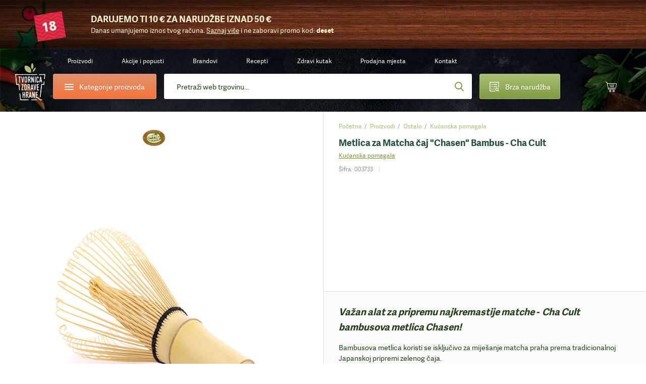

--- FILE ---
content_type: text/html;charset=utf-8
request_url: https://www.tvornicazdravehrane.com/metlica-za-matcha-caj-chasen-bambus-proizvod-55052/
body_size: 113672
content:
<!DOCTYPE html><html  lang="hr-HR" class="" style=""><head><meta charset="utf-8">
<meta name="viewport" content="width=device-width, initial-scale=1.0, maximum-scale=1.0, user-scalable=no">
<script type="importmap">{"imports":{"#entry":"/_nuxt/BQ2vHLoq.js"}}</script>
<title>Cha Cult Metlica Za Matcha Čaj Od Bambusa | Tvornica Zdrave Hrane </title>
<style>*{border:0;margin:0;outline:none;padding:0;-webkit-tap-highlight-color:transparent;-webkit-font-smoothing:antialiased}*,:after,:before{box-sizing:border-box}img{height:auto;max-width:100%}html{font-family:sans-serif;-ms-text-size-adjust:100%;-webkit-text-size-adjust:100%}article,aside,details,figcaption,figure,footer,header,hgroup,main,menu,nav,section,summary{display:block}ins{color:#2b3f21;font-weight:400;text-decoration:none}audio,canvas,progress,video{display:inline-block}audio:not([controls]){display:none;height:0}progress{vertical-align:baseline}[hidden],template{display:none}a{background-color:transparent;-webkit-text-decoration-skip:objects}a:active,a:hover{outline:0;-webkit-tap-highlight-color:transparent}abbr[title]{border-bottom:1px dotted}b,strong{font-weight:700}dfn{font-style:italic}mark{background:#ff0;color:#000}small{font-size:80%}sub,sup{font-size:75%;line-height:0;position:relative;vertical-align:baseline}sup{top:-.5em}sub{bottom:-.25em}svg:not(:root){overflow:hidden}hr{border-bottom:1px solid #ccc;border-left-style:none;border-right-style:none;border-top-style:none;box-sizing:border-box;height:0;margin-bottom:10px}pre{overflow:auto}pre.debug{font-size:14px!important}code,kbd,pre,samp{font-family:monospace,monospace;font-size:1em}button,input,optgroup,select,textarea{color:inherit;font:inherit;margin:0}button{overflow:visible}button,select{text-transform:none}button,html input[type=button],input[type=reset],input[type=submit]{-webkit-appearance:button;cursor:pointer}button[disabled],html input[disabled]{cursor:default}[type=button]::-moz-focus-inner,[type=reset]::-moz-focus-inner,[type=submit]::-moz-focus-inner,button::-moz-focus-inner{border-style:none;padding:0}input{border-radius:0;box-shadow:none;line-height:normal}input[type=checkbox],input[type=radio]{box-sizing:border-box}input[type=number]::-webkit-inner-spin-button,input[type=number]::-webkit-outer-spin-button{height:auto}[type=search]::-webkit-search-cancel-button,[type=search]::-webkit-search-decoration{-webkit-appearance:none}input[type=email],input[type=password],input[type=search],input[type=tel],input[type=text]{-webkit-appearance:none}input[type=number]{-moz-appearance:textfield;-webkit-appearance:textfield;-ms-appearance:textfield}input::-webkit-inner-spin-button,input::-webkit-outer-spin-button{-webkit-appearance:none}::-webkit-input-placeholder{color:inherit}fieldset{border:none;margin:0;padding:0}textarea{overflow:auto;resize:vertical}optgroup{font-weight:700}table{border-collapse:collapse}input:-webkit-autofill,select:-webkit-autofill,textarea:-webkit-autofill{box-shadow:inset 0 0 0 30px #fff}.icon-return{content:""}.icon-gift2{content:""}:root{--fontSize:16px;--lineHeight:1.7;--pageWidth:1480px;--contentSpacing:125px;--brandItemHeight:100px;--brandItemImgHeight:38px;--circleSize:60px;--pwTitle:38px;--pwRecipesColWidth:528px;--pwColWidth:800px;--ppSmallImage:230px;--ppSmallTitle:16px;--ppFontSize:14px;--ppHorizontalSpacing:25px;--cpInstashopSpacing:20px}@media screen and (max-width:1550px){:root{--pageWidth:88%;--contentSpacing:70px;--brandItemHeight:80px;--brandItemImgHeight:30px;--circleSize:54px;--pwTitle:34px;--pwColWidth:600px;--ppFontSize:13px;--ppSmallImage:175px;--ppSmallTitle:15px;--ppHorizontalSpacing:15px;--pwTitle:26px}}@media screen and (max-width:1300px){:root{--fontSize:14px;--lineHeight:1.5;--pageWidth:100%;--contentSpacing:30px;--ppHorizontalSpacing:10px;--brandItemHeight:63px;--brandItemImgHeight:24px;--circleSize:48px;--pwColWidth:500px;--ppSmallImage:145px;--ppSmallTitle:14px;--wrapperOffset:30px}}@media screen and (max-width:990px){:root{--wrapperOffset:20px;--brandItemHeight:50px;--brandItemImgHeight:20px;--pwTitle:24px;--circleSize:44px;--pwColWidth:395px;--ppSmallImage:115px;--ppSmallTitle:12px;--wrapperOffset:15px;--contentSpacing:15px;--brandItemHeight:40px;--brandItemImgHeight:18px;--pwTitle:18px;--circleSize:28px;--ppSmallImage:140px}}@font-face{font-display:swap;font-family:Adelle;font-style:normal;font-weight:400;src:url(/_nuxt/adellesans-regular.DuWm2WVm.woff) format("woff"),url(/_nuxt/adellesans-regular.BbNVvwoH.woff2) format("woff2")}@font-face{font-display:swap;font-family:Adelle;font-style:normal;font-weight:700;src:url(/_nuxt/adellesans-bold.Du6En-fl.woff) format("woff"),url(/_nuxt/adellesans-bold.DOAlU16_.woff2) format("woff2")}@font-face{font-display:swap;font-family:icomoon;font-style:normal;font-weight:400;src:url(/_nuxt/icomoon.B8q6SMjQ.woff?lvrwwy) format("woff")}.display-n{display:none}.display-ib{display:inline-block}.display-b{display:block}.display-t{display:table}.display-tc{display:table-cell}.align-vt{vertical-align:top}.align-vm{vertical-align:middle}.align-l{text-align:left}.align-r{text-align:right}.align-c{text-align:center}.fz0{font-size:0}.fs-i{font-style:italic}.fw-b{font-weight:700}.fw-n{font-weight:400}.float-l,.float-left{float:left}.float-r,.float-right{float:right}.pos-r{position:relative}.pos-a{position:absolute}.pos-s{position:static}.strong{font-weight:700}.italic{font-style:italic}.uppercase{text-transform:uppercase}.first{margin-left:0!important}.last{margin-right:0!important}.alignleft,.image-left{float:left;margin:5px 20px 10px 0}.alignright,.image-right{float:right;margin:5px 0 10px 20px}.align-left{text-align:left}.align-right{text-align:right}.center{text-align:center}.underline{text-decoration:underline}.nounderline{text-decoration:none}.rounded{border-radius:3px}.df{display:flex}.aic{align-items:center}.jcc{justify-content:center}.fg1{flex-grow:1}.red{color:#bd444d}.green{color:#809941}.light-green{color:#abc075}.light-orange{color:#e4c571}.orange{color:#f4743b}.shadow{box-shadow:0 10px 65px #0009;content:"";inset:20px 35px 5px;position:absolute}.lloader{background-color:#fff;background-image:url("data:image/svg+xml;charset=utf-8,%3Csvg xmlns='http://www.w3.org/2000/svg' width='40' height='40' class='lds-eclipse' preserveAspectRatio='xMidYMid' viewBox='0 0 100 100'%3E%3Cpath fill='%237dc001' d='M29.872 16.419a40 40 0 0 0 41.96 68.113 40 42 58.366 0 1-41.96-68.113'%3E%3CanimateTransform attributeName='transform' begin='0s' calcMode='linear' dur='1s' keyTimes='0;1' repeatCount='indefinite' type='rotate' values='0 50 51;360 50 51'/%3E%3C/path%3E%3C/svg%3E");background-position:50%;background-repeat:no-repeat}.lloader img{-webkit-backface-visibility:hidden;opacity:0;transition:opacity .3s;-webkit-tap-highlight-color:transparent}.lloader.loaded{background-color:#fff;background-image:none}.lloader.loaded img{opacity:1}.box-shadow-yellow{box-shadow:0 15px 30px #e4c67233}.box-shadow-gray{box-shadow:0 10px 30px #0000001a}.gradient-green{background:#abc075;background-image:linear-gradient(180deg,#abc075,#809941);background-image:-ms-linear-gradient(180deg,#abc075 0,#809941 100%)}.gradient-green-hover{background:#9baf6a;background-image:linear-gradient(180deg,#9baf6a,#748b3b);background-image:-ms-linear-gradient(180deg,#9baf6a 0,#748b3b 100%)}.gradient-red{background:#d04b55;background-image:linear-gradient(180deg,#d04b55,#bd444d);background-image:-ms-linear-gradient(180deg,#d04b55 0,#bd444d 100%)}.gradient-red-hover{background:#bd444d;background-image:linear-gradient(180deg,#bd444d,#ac3e46);background-image:-ms-linear-gradient(180deg,#bd444d 0,#ac3e46 100%)}.gradient-orange{background:#e2926e;background-image:linear-gradient(180deg,#e2926e,#f4743b);background-image:-ms-linear-gradient(180deg,#e2926e 0,#f4743b 100%)}.tel,.tel a,a[href^=tel]{color:#2b3f21;cursor:default;text-decoration:none}@media (min-width:1300px){.tel a:hover,.tel:hover,a[href^=tel]:hover{text-decoration:none}}.list{list-style:none;margin:0 0 15px 20px;padding:0}@media (max-width:1300px){.list{margin-left:0}}.list li{padding:2px 0 2px 18px;position:relative}.list li:before{background:#809941;border-radius:200px;content:"";display:block;height:6px;left:0;position:absolute;top:10px;width:6px}.first-title{margin-top:0;padding-top:0}.wrapper{margin:auto;max-width:1480px;width:var(--pageWidth)}.wrapper2{margin:auto;max-width:920px}@media (max-width:1300px){.wrapper2{width:730px}}@media (max-width:990px){.wrapper2{width:690px;width:auto}}.page-wrapper{overflow:hidden;position:relative}@media (max-width:990px){.page-wrapper{margin:auto;position:relative}}.intro-text{font-size:19px;line-height:1.6}.extra{background:#2b3f21 url(/_nuxt/bg-green.NUH1T9Pj.jpg);line-height:1.7;margin:10px 0 45px;padding:40px 50px}.extra,.extra a{color:#fff}@media (min-width:1300px){.extra a:hover{color:#fff}}@media (max-width:990px){.extra{line-height:1.5;margin-bottom:20px;padding:15px 20px}}.main-offset-sm .header{padding-bottom:100px}.main-offset-sm .main{margin-top:-100px}.main-offset-sm .wrapper-bottom{padding-top:180px}.main-offset-sm .bottom{margin-top:-100px}@media (max-width:1300px){.main-offset-sm .bottom{margin-top:0}.main-offset-sm .wrapper-bottom{padding-top:65px}}@media (max-width:990px){.main-offset-sm .wrapper-bottom{padding-top:0}.main-offset-sm .header{padding-bottom:0}.main-offset-sm .bottom,.main-offset-sm .main{margin:0}}.image-wrapper{margin-bottom:5px;margin-top:5px}.image-wrapper img{display:block}.image-title{color:#2b3f21;font-size:14px;opacity:.6;padding:10px 0 0;text-align:center}.toggle-icon{display:inline-block;flex-grow:0;flex-shrink:0;height:14px;position:relative;width:14px}.toggle-icon:after,.toggle-icon:before{background:#809941;content:"";display:block;height:2px;left:0;position:absolute;top:0;width:100%}.toggle-icon:before{height:100%;left:6px;width:2px}.toggle-icon:after{top:6px}.circle-icon:before{align-items:center;background:#abc075;background-image:linear-gradient(180deg,#abc075,#809941);background-image:-ms-linear-gradient(180deg,#abc075 0,#809941 100%);border-radius:100px;color:#fff;content:"";content:"";display:block;display:flex;font:22px/20px icomoon;height:var(--circleSize);justify-content:center;left:0;position:absolute;top:0;width:var(--circleSize)}body{background:#fff;color:#2b3f21;font-family:Adelle,Arial,Helvetica,sans-serif;font-size:var(--fontSize);line-height:var(--lineHeight)}@media screen and (min-width:1300px){body{background:#fff url(/_nuxt/bg.2H3VsMjG.jpg)}}body.white-bg{background:#fff}a{-webkit-backface-visibility:hidden;color:#2b3f21;text-decoration:underline;transition:color .3s;-webkit-tap-highlight-color:transparent}@media (min-width:1300px){a:hover{color:#809941;text-decoration:underline}}ol,ul{margin:0;padding:0}h1,h2,h3,h4{color:var(--green2);font-weight:700;line-height:1.2;padding-bottom:15px;padding-top:20px}h1 a,h1 a:hover,h2 a,h2 a:hover,h3 a,h3 a:hover,h4 a,h4 a:hover{text-decoration:none}h1{font-size:44px;padding-top:0}h2{font-size:32px}h2,h3{line-height:1.2}h3{font-size:28px}h4{font-size:22px;line-height:1.2}p{padding-bottom:15px}@media screen and (max-width:1550px){h1{font-size:38px}h2{font-size:36px}h3{font-size:28px}h4{font-size:22px}}@media screen and (max-width:1300px){h1{font-size:34px}}@media (max-width:990px){h1{font-size:32px}h2{font-size:24px}h3{font-size:20px}h4{font-size:18px}h1{font-size:24px}h2{font-size:20px}h3{font-size:16px}h4{font-size:14px}}label{display:inline-block;padding:0 0 4px}input,input[type=number],select,textarea{-webkit-appearance:none;-moz-appearance:none;-webkit-backface-visibility:hidden;background-color:transparent;border:1px solid #dedede;border-radius:3px;font-family:Adelle,Arial,Helvetica,sans-serif;font-size:14px;height:54px;line-height:normal;padding:0 25px;transition:border-color .3s;-webkit-tap-highlight-color:transparent;background-color:#fff;box-shadow:none}@media (max-width:990px){input,input[type=number],select,textarea{height:47px;padding:0 15px}}select{-moz-appearance:none;-o-appearance:none;-webkit-appearance:none;-ms-appearance:none;background-image:url("data:image/svg+xml;charset=utf-8,%3Csvg xmlns='http://www.w3.org/2000/svg' width='9' height='6' viewBox='0 0 9 6'%3E%3Ctitle%3E9328C716-24FE-48C6-BD2D-B266055457C0%3C/title%3E%3Cpath fill='%23a1c349' fill-rule='nonzero' d='M8.467 1.467 7.533.533 4.467 3.6 1.4.533l-.933.934 4 4z'/%3E%3C/svg%3E");background-position:right 25px center;background-position:right 15px center;background-repeat:no-repeat;background-size:12px auto;padding-right:30px}select::-ms-expand{display:none}.disabled,input:disabled,input:disabled+label,textarea:disabled{color:#ccc;cursor:not-allowed!important}input:focus,input:hover,select:focus,select:hover,textarea:focus,textarea:hover{border-color:#b9b9b9;outline:0}button,input[type=submit]{border:none;display:inline-block}input[type=checkbox],input[type=radio]{border:none;height:auto;padding:0}textarea{height:130px;line-height:19px;padding-bottom:10px;padding-top:10px}legend{font-size:16px;font-weight:700;line-height:18px}legend a{text-decoration:none}input[type=checkbox],input[type=radio]{display:inline;left:-9999px;position:absolute}input[type=checkbox]+label,input[type=radio]+label{cursor:pointer;font-size:14px;line-height:1.5;padding:1px 0 0 30px;position:relative;text-align:left}input[type=checkbox]+label:before{-webkit-backface-visibility:hidden;border:1px solid #dedede;border-radius:3px;content:"";content:"";font:8px/18px icomoon;text-indent:2px;transition:all .3s;-webkit-tap-highlight-color:transparent}input[type=checkbox]+label:before,input[type=radio]+label:before{background-color:#fff;color:#fff;display:block;height:20px;left:0;position:absolute;text-align:center;top:0;width:20px}input[type=radio]+label:before{border:1px solid #dedede;border-radius:200px;content:""}input[type=checkbox]:checked+label:before{background:#abc075;background-image:linear-gradient(180deg,#abc075,#809941);background-image:-ms-linear-gradient(180deg,#abc075 0,#809941 100%);border-color:#abc075}input[type=radio]:checked+label:before{border-color:#abc075}input[type=radio]:checked+label:after{background:#abc075;background-image:linear-gradient(180deg,#abc075,#809941);background-image:-ms-linear-gradient(180deg,#abc075 0,#809941 100%);border-color:#abc075;border-radius:100px;content:"";display:block;height:12px;left:4px;position:absolute;top:4px;width:12px}.form-label .field,.form-label p{padding-bottom:15px;position:relative}@media (max-width:990px){.form-label .field,.form-label p{padding-bottom:10px}}.form-label .field-accept_terms,.form-label .field-newsletter{padding-bottom:8px}.form-label label{-webkit-backface-visibility:hidden;cursor:text;font-size:14px;left:25px;padding:0;position:absolute;text-align:left;top:14px;transition:all .3s;width:auto;z-index:40;-webkit-tap-highlight-color:transparent}@media (max-width:1300px){.form-label label{top:16px}}@media (max-width:990px){.form-label label{font-size:14px;top:12px}}.form-label .ffl-floated label,.form-label .focus label{color:#898989;font-size:12px;top:6px}.form-label .ffl-floated input,.form-label .ffl-floated select,.form-label .focus input,.form-label .focus select{padding-top:13px}.form-label .ffl-floated textarea,.form-label .focus textarea{padding-top:25px}.form-label input:-webkit-autofill{padding-top:13px}.form-label input:-webkit-autofill+label{color:#898989;font-size:12px;top:6px}.form-label input,.form-label select{display:block;width:100%}.form-label select{position:relative;z-index:20}.form-label input[type=checkbox]+label,.form-label input[type=radio]+label{color:#2b3f21;font-size:14px;left:auto;line-height:20px;position:relative;top:auto}.form-label textarea{display:block;height:110px;width:100%}.form-label input[type=radio]:disabled+label{color:#ccc}@media (max-width:990px){.form-label label{left:15px}.form-label select{font-size:14px}}#CybotCookiebotDialog button{height:auto;padding:0}#CybotCookiebotDialog input[type=checkbox],#CybotCookiebotDialog input[type=radio]{display:inherit;position:relative}table{border-left:1px dotted #dedede;border-spacing:0;border-top:1px dotted #dedede;font-size:16px}table td,table th{border-bottom:1px dotted #dedede;border-right:1px dotted #dedede;padding:10px 15px}.table{border:none;border-radius:3px;border-spacing:0;font-size:14px;margin:10px 0 20px;max-width:100%;overflow:hidden}.table th{background:#2b3f21;border:0;color:#fff;font-weight:700;padding:10px 20px;text-align:left}.table td{border-bottom:0;border-right:1px solid #dedede;padding:10px 20px}.table tbody tr:nth-child(2n){background:#f3f4f5}.table-row{display:table;width:100%}.table-col{display:table-cell}.table-wrapper{overflow-x:scroll;-webkit-overflow-scrolling:touch;margin-bottom:20px;overflow:auto;position:relative;width:100%}.table-wrapper:before{background:url(images/arrow.gif) no-repeat;background-size:cover;bottom:0;content:"";display:block;height:28px;position:absolute;right:4px;width:30px}.table-wrapper.ios{padding-bottom:36px}.table-wrapper.ios:before{background:url(images/arrow.gif) no-repeat;background-size:cover;bottom:0;content:"";display:block;height:28px;position:absolute;right:4px;width:30px}.table-wrapper .table{margin-bottom:35px}.error{color:#bd444d;display:block;font-size:12px;line-height:18px;padding:5px 0 0 25px}.error p{padding-bottom:0}@media (max-width:990px){.error{font-size:11px;padding-left:15px}}.global-error,.global-success,.global-warning{background:#bd444d;border-radius:3px;color:#fff;font-size:14px;line-height:1.4;margin:0 0 15px;padding:10px 15px 10px 55px;position:relative}.global-error:before,.global-success:before,.global-warning:before{color:#fff;content:"";font:20px/20px icomoon;font-weight:700;left:25px;position:absolute;top:10px}.global-success{background-color:#abc075}.global-success:before{content:"";font-size:17px;line-height:17px;top:11px}.field_error_input,.field_error_input_radio{background:#fff url("data:image/svg+xml;charset=utf-8,%3Csvg xmlns='http://www.w3.org/2000/svg' xml:space='preserve' fill='%23d34351' viewBox='0 0 512 512'%3E%3Cpath d='M507.494 426.066 282.864 53.537a31.372 31.372 0 0 0-53.73 0L4.506 426.066a31.37 31.37 0 0 0 26.864 47.569h449.259a31.372 31.372 0 0 0 26.865-47.569M256.167 167.227c12.901 0 23.817 7.278 23.817 20.178 0 39.363-4.631 95.929-4.631 135.292 0 10.255-11.247 14.554-19.186 14.554-10.584 0-19.516-4.3-19.516-14.554 0-39.363-4.63-95.929-4.63-135.292 0-12.9 10.584-20.178 24.146-20.178m.331 243.791c-14.554 0-25.471-11.908-25.471-25.47 0-13.893 10.916-25.47 25.471-25.47 13.562 0 25.14 11.577 25.14 25.47 0 13.562-11.578 25.47-25.14 25.47'/%3E%3C/svg%3E") no-repeat right 25px center;background-size:20px auto;border-color:#bd444d;padding-right:50px}@media (max-width:990px){.field_error_input,.field_error_input_radio{background-position:right 15px center}}.swiper-navigation{inset:0;position:absolute}.swiper-container{position:relative}.swiper-button{align-items:center;background:none;color:#2b3f21;cursor:pointer;display:flex;font-size:0;height:80px;justify-content:center;padding:0;position:absolute;top:30%;transition:opacity .3s;width:50px;z-index:40}.swiper-button,.swiper-button:before{-webkit-backface-visibility:hidden;-webkit-tap-highlight-color:transparent}.swiper-button:before{color:#fff;content:"";font:65px/65px icomoon;transition:all .3s}.swiper-button:after{display:none}.swiper-button svg{display:none!important}@media (min-width:1300px){.swiper-button:hover{background:none}.swiper-button:hover:before{color:#809941}}@media (min-width:1300px) and (max-width:990px){.swiper-button:hover:before{color:#fff}}@media (max-width:1700px){.swiper-button:before{font-size:50px;line-height:1}}@media (max-width:1300px){.swiper-button{height:48px;width:48px}.swiper-button:after{font-size:12px}}.swiper-button-prev{left:-85px}.swiper-button-prev:before{transform:scaleX(-1);-webkit-transform:scaleX(-1);-ms-transform:scaleX(-1)}@media (max-width:1550px){.swiper-button-prev{left:-65px}}@media (max-width:1300px){.swiper-button-prev{left:20px}}@media (max-width:990px){.swiper-button-prev{left:0}}.swiper-button-next{right:-85px}@media (max-width:1550px){.swiper-button-next{right:-65px}}@media (max-width:1300px){.swiper-button-next{right:20px}}@media (max-width:990px){.swiper-button-next{right:0}}.slick-arrow2 .swiper-button{-webkit-backface-visibility:hidden;background:#fff;border-radius:3px;box-shadow:0 0 20px #0003;height:55px;top:calc(50% - 27px);transition:all .3s;width:55px;-webkit-tap-highlight-color:transparent}.slick-arrow2 .swiper-button:before{color:#2b3f21;font-size:20px;line-height:10px}@media (min-width:1300px){.slick-arrow2 .swiper-button:hover{background:#809941;opacity:1}.slick-arrow2 .swiper-button:hover:before{color:#fff}}@media (max-width:1300px){.slick-arrow2 .swiper-button{height:45px;width:45px}}@media (max-width:990px){.slick-arrow2 .swiper-button{height:38px;width:38px}.slick-arrow2 .swiper-button:before{font-size:15px}}.slick-arrow2 .swiper-button-prev{left:10px}.slick-arrow2 .swiper-button-next{right:10px}.slick-arrow3 .swiper-button:before{color:#2b3f21;font-size:35px}.slick-arrow3 .swiper-button:hover:before{color:#809941}.swiper-button-disabled{cursor:default;opacity:.5}.swiper-navigation-lock{display:none}.slick-arrow{align-items:center;background:none;color:#2b3f21;display:flex;font-size:0;height:80px;justify-content:center;padding:0;position:absolute;top:30%;transition:opacity .3s;width:50px;z-index:40}.slick-arrow,.slick-arrow:before{-webkit-backface-visibility:hidden;-webkit-tap-highlight-color:transparent}.slick-arrow:before{color:#fff;content:"";font:65px/65px icomoon;transition:all .3s}.slick-arrow:after{display:none}@media (min-width:1300px){.slick-arrow:hover{background:none}.slick-arrow:hover:before{color:#809941}}@media (min-width:1300px) and (max-width:990px){.slick-arrow:hover:before{color:#fff}}.slick-arrow.slick-disabled{cursor:default;opacity:0}@media (min-width:1300px){.slick-arrow.slick-disabled:hover:before{color:#2b3f21}}@media (max-width:1550px){.slick-arrow:before{font-size:45px;line-height:45px}}@media (max-width:1300px){.slick-arrow:before{font-size:30px}}@media (max-width:990px){.slick-arrow:before{font-size:25px}}.slick-arrow2 .slick-arrow{-webkit-backface-visibility:hidden;background:#fff;border-radius:3px;box-shadow:0 0 20px #0003;height:55px;top:calc(50% - 27px);transition:all .3s;width:55px;-webkit-tap-highlight-color:transparent}.slick-arrow2 .slick-arrow:before{color:#2b3f21;font-size:20px;line-height:10px}@media (min-width:1300px){.slick-arrow2 .slick-arrow:hover{background:#809941;opacity:1}.slick-arrow2 .slick-arrow:hover:before{color:#fff}}@media (max-width:1300px){.slick-arrow2 .slick-arrow{height:45px;width:45px}}@media (max-width:990px){.slick-arrow2 .slick-arrow{height:38px;width:38px}.slick-arrow2 .slick-arrow:before{font-size:15px}}.slick-arrow2 .slick-prev{left:10px}.slick-arrow2 .slick-next{right:10px}.slick-arrow3 .slick-arrow:before{color:#2b3f21;font-size:35px}.slick-arrow3 .slick-arrow:hover:before{color:#809941}.slick-arrow.slick-hidden{display:none}.slick-carousel .slick-prev{left:-55px}.slick-carousel .slick-next{right:-55px}.slick-carousel .slick-list{display:flex;margin-left:-1px;padding:0 0 110px 1px;width:calc(100% + 1px)}@media (max-width:1300px){.slick-carousel .slick-list{padding-bottom:50px;width:calc(100% + 5px)}}.slick-carousel .slick-track,.slick-carousel.slick-initialized .slick-slide{display:flex}.slick-carousel .cp{-webkit-backface-visibility:hidden;transition:border-color .3s;-webkit-tap-highlight-color:transparent;margin-top:0}@media (min-width:1300px){.slick-carousel .cp:hover{border-color:#cacaca}}.slick-carousel .cp-addtocart{border:1px solid #cacaca;box-shadow:none;margin:0 -1px}@media (max-width:1300px){.slick-carousel .cp-addtocart{border:0;margin:0}}.btn,button,input[type=submit]{align-items:center;background:#5b70f2;background:#abc075;background-image:linear-gradient(180deg,#abc075,#809941);background-image:-ms-linear-gradient(180deg,#abc075 0,#809941 100%);border-radius:3px;color:#fff;display:inline-flex;font-size:16px;font-weight:400!important;height:54px;justify-content:center;overflow:hidden;padding:0 40px;position:relative;text-decoration:none}@media (min-width:1300px){.btn:hover,button:hover,input[type=submit]:hover{color:#fff;text-decoration:none}.btn:hover:after,button:hover:after,input[type=submit]:hover:after{opacity:1}}.btn span,button span,input[type=submit] span{position:relative;z-index:1}.btn:after,button:after,input[type=submit]:after{-webkit-backface-visibility:hidden;background:#9baf6a;background-image:linear-gradient(180deg,#9baf6a,#748b3b);background-image:-ms-linear-gradient(180deg,#9baf6a 0,#748b3b 100%);content:"";display:block;height:100%;opacity:0;position:absolute;transition:opacity .3s;width:100%;-webkit-tap-highlight-color:transparent;left:0;top:0}.btn.flat,button.flat,input[type=submit].flat{-webkit-backface-visibility:hidden;background:#809941;transition:all .3s;-webkit-tap-highlight-color:transparent}.btn.flat:after,button.flat:after,input[type=submit].flat:after{display:none}.btn.loading,button.loading,input[type=submit].loading{color:transparent!important;font-size:0;line-height:0;pointer-events:none}.btn.loading>span,button.loading>span,input[type=submit].loading>span{display:none;opacity:0}.btn.loading:after,button.loading:after,input[type=submit].loading:after{display:none}.btn.loading svg,button.loading svg,input[type=submit].loading svg{fill:#fff}@media (max-width:1300px){.btn,button,input[type=submit]{font-size:14px;height:47px}}.btn-light-green.flat{background:#abc075}@media (min-width:1300px){.btn-light-green.flat:hover{background:#8fa062}}.btn-orange,.btn-yellow{background:#e2926e;background-image:linear-gradient(180deg,#e2926e,#f4743b);background-image:-ms-linear-gradient(180deg,#e2926e 0,#f4743b 100%)}.btn-orange:after,.btn-yellow:after{background:#cd8564;background-image:linear-gradient(180deg,#cd8564,#de6936);background-image:-ms-linear-gradient(180deg,#cd8564 0,#de6936 100%)}.btn-white{background:#fff;border:1px solid #dedede;color:#2b3f21}.btn-white:after{display:none}@media (min-width:1300px){.btn-white:hover{color:#abc075}}.btn-gray{-webkit-backface-visibility:hidden;background:#e9eceb;color:#2b3f21;font-size:14px;padding:0 30px;transition:all .3s;-webkit-tap-highlight-color:transparent}@media (min-width:1300px){.btn-gray:hover{background:#d4d7d6;color:#2b3f21}}.btn-gray:after{display:none}.header{background-image:url(/_nuxt/bg-dark.CuQl77rE.jpg);background-position:top;background-repeat:no-repeat;background-size:120% auto;font-size:14px;padding-bottom:320px;position:relative}.header>a{color:#fff}@media (max-width:1550px){.header{font-size:13px}}@media (max-width:1300px){.header{background-image:url(/_nuxt/bg-dark-t.Ps1ovnAP.jpg);background-size:cover;font-size:12px;padding-bottom:0}}.header-spacing0 .header{padding-bottom:0}.page-homepage .header{background-image:url(/_nuxt/bg-dark.CuQl77rE.jpg);background-size:cover;padding-bottom:1px}@media (max-width:1550px){.page-homepage .header{background-image:url(/_nuxt/bg-dark.CuQl77rE.jpg)}}@media (max-width:1300px){.page-homepage .header{background-image:url(/_nuxt/bg-dark-t.Ps1ovnAP.jpg)}}@media (max-width:990px){.page-homepage .header{background:none}}.logo{background:url(/_nuxt/logo.C529FLbi.svg?v5) no-repeat 50%;background-size:contain;display:block;grid-column:1/2;grid-row:1/span 2;height:110px;margin-top:10px;width:95px}@media (min-width:990px){.logo:lang(sl){background:url(/_nuxt/logo-sl.C_qHYZhi.svg) no-repeat 50%;background-size:auto 94%}.logo:lang(en){background:url(/_nuxt/logo-en.C4d_fBqL.svg) no-repeat 50%;background-size:auto 94%}.logo:lang(de){background:url(/_nuxt/logo-de.CpArdRRO.svg) no-repeat 50%;background-size:contain}}@media (min-width:1300px){.logo:hover{text-decoration:none}}@media (max-width:1300px){.logo{height:80px;margin-top:21px;width:60px}}@media (max-width:990px){.logo{align-items:center;background:none;display:flex;height:75px;height:28px;justify-content:center;left:15px;margin:0;position:absolute;text-decoration:none;top:10px;width:36px}.logo:before{color:#abc075;content:"";font:23px/23px icomoon;height:25px;width:30px}}.header-contact{grid-column:2/3}.header-contact p{padding:0}.header-contact a[href^=tel]{color:#e4c571;text-decoration:none}@media (max-width:1300px){.header-contact{display:none}}.wrapper-header{-moz-column-gap:30px;column-gap:30px;display:grid;grid-row-gap:10px;color:#fff;grid-template-columns:85px 235px auto 200px 45px 45px;grid-template-rows:50px 50px;height:150px;padding:10px 10px 30px;text-align:center}.wrapper-header>*{align-self:center}@media (max-width:1550px){.wrapper-header{-moz-column-gap:15px;column-gap:15px;grid-template-columns:85px 235px auto 200px 55px 55px}}@media (max-width:1300px){.wrapper-header{grid-template-columns:60px 205px auto 160px 55px 55px;grid-template-rows:30px 50px;height:auto;padding-bottom:15px;padding-left:30px;padding-right:30px}}@media (max-width:990px){.wrapper-header{grid-template-columns:55px 200px auto 45px 45px 45px;grid-gap:10px;grid-template-rows:25px 50px;grid-row-gap:7px;background:url(/_nuxt/header-t.eI8WbGUV.jpg);background-size:cover;display:block;height:50px;padding:0}}.header-categories-main{grid-column:2/3;grid-row:2}.header-categories{border:1px solid #e2926e;display:flex;height:50px;justify-content:flex-start;justify-content:center;overflow:visible;padding:0;width:100%}.header-categories>span{align-items:center;display:flex;padding-left:35px}.header-categories span span,.header-categories span span:after,.header-categories span span:before{-webkit-backface-visibility:hidden;background:#fff;border-radius:3px;content:"";display:block;height:2px;left:0;position:absolute;top:0;transition:all .3s;width:18px;-webkit-tap-highlight-color:transparent}.header-categories span span{left:0;top:12px}.header-categories span span:before{top:-5px}.header-categories span span:after{top:5px}.header-categories.active span{background:transparent}.header-categories.active span:after{top:0;transform:rotate(45deg);-webkit-transform:rotate(45deg);-ms-transform:rotate(45deg)}.header-categories.active span:before{top:0;transform:rotate(-45deg);-webkit-transform:rotate(-45deg);-ms-transform:rotate(-45deg)}.header-categories.active:after{background:#f4743b;bottom:-6px;content:"";display:block;height:10px;left:30px;opacity:1;position:absolute;top:auto;transform:rotate(45deg);-webkit-transform:rotate(45deg);-ms-transform:rotate(45deg);width:10px}@media (max-width:1300px){.header-categories.active:after{left:27px}}@media (max-width:990px){.header-categories.active:after{left:24px}}@media (max-width:1300px){.header-categories{font-size:14px}.header-categories>span{padding-left:29px}.header-categories span span{top:10px}}@media (max-width:990px){.header-categories{display:none}}.quick-order{border:1px solid #abc075;grid-column:4/5;grid-row:2;height:50px;padding:0;position:relative;z-index:10}.quick-order>span{align-items:center;display:flex}.quick-order>span:before{content:"";font:21px/21px icomoon;left:0;margin-right:15px;top:0}@media (max-width:1300px){.quick-order{font-size:14px}.quick-order>span:before{font-size:19px;line-height:19px;margin-right:12px}}@media (max-width:990px){.quick-order{background:none;border:0;font-size:0;grid-column:4;margin-right:-6px}.quick-order>span:before{margin:0}.quick-order,.quick-order:after{display:none}}.fixed-header .header-body{-webkit-backface-visibility:hidden;background:#3b3d41 url(/_nuxt/header.CerczMKL.jpg);background-size:cover;box-shadow:0 15px 40px #00000080;left:0;position:fixed;right:0;top:-100px;transform:translate3d(0,100px,0);-webkit-transform:translate3d(0,100px,0);-ms-transform:translate3d(0,100px,0);transition:transform .3s;z-index:600;-webkit-tap-highlight-color:transparent}.fixed-header .wrapper-header{align-items:center;display:flex;height:70px;padding:0}@media (max-width:1300px){.fixed-header .wrapper-header{padding:0 30px}}@media (max-width:990px){.fixed-header .wrapper-header{height:50px;padding:0}}@media (min-width:990px){.fixed-header.admin_toolbar .header-body{transform:translate3d(0,140px,0);-webkit-transform:translate3d(0,140px,0);-ms-transform:translate3d(0,140px,0)}}.fixed-header .header-placeholder{height:150px}@media (max-width:1300px){.fixed-header .header-placeholder{height:115px}}@media (max-width:990px){.fixed-header .header-placeholder{height:50px}}.fixed-header .currency,.fixed-header .header-contact,.fixed-header .nav,.fixed-header .w-lang{display:none}.fixed-header .header-categories{margin-right:30px;min-width:235px}@media (max-width:1300px){.fixed-header .header-categories{margin-right:20px;width:200px}}.fixed-header .logo{align-items:center;background:none;display:flex;grid-column:1;height:100%;justify-content:center;margin:0 38px 0 10px;text-decoration:none}.fixed-header .logo:before{color:#abc075;content:"";font:28px/28px icomoon}@media (max-width:1300px){.fixed-header .logo{margin-left:0;margin-right:15px}}.fixed-header .sw{flex-grow:1;margin-right:auto;max-width:700px}@media (max-width:1550px){.fixed-header .sw{margin-right:20px}}@media (max-width:1300px){.fixed-header .sw{max-width:none}}.fixed-header .wishlist{margin-left:2px;margin-right:20px}.fixed-header .wishlist-counter,.fixed-header .ww-counter{top:15px}.fixed-header .aw{height:100%}.fixed-header .aw span:after{display:none}.fixed-header .aw span:before{-webkit-backface-visibility:hidden;color:#fff;margin:0;transition:color .3s;-webkit-tap-highlight-color:transparent}.fixed-header .aw-tooltip{right:-78px;top:65px}.fixed-header .aw-tooltip:before{margin-left:-5px}@media (max-width:990px){.fixed-header .aw-tooltip{right:-20px;top:calc(100% - 5px)}.fixed-header .aw-tooltip:before{color:#fff}}.fixed-header .aw-login{align-items:center;display:flex;font-size:0;height:100%;justify-content:center;width:55px}@media (min-width:1300px){.fixed-header .aw-login:hover span:before{color:#abc075}}.fixed-header .quick-order{background:none;border:none;font-size:0;overflow:visible;width:55px}.fixed-header .quick-order:after{display:none}.fixed-header .quick-order span:before{-webkit-backface-visibility:hidden;margin:0;transition:color .3s;-webkit-tap-highlight-color:transparent}@media (min-width:1300px){.fixed-header .quick-order:hover span:before{color:#abc075}.fixed-header .quick-order:hover .btn-label{display:block}}.fixed-header .btn-label{background:#fff;border-radius:3px;box-shadow:0 5px 15px #0006;color:#2b3f21;display:none;font-size:13px;padding:6px 0;position:absolute;top:40px;transform:translate(-45%);width:140px}.fixed-header .btn-label:before{background:#fff;content:"";display:block;height:8px;left:50%;margin-left:-4px;position:absolute;top:-4px;transform:rotate(45deg);-webkit-transform:rotate(45deg);-ms-transform:rotate(45deg);width:8px}@media (max-width:990px){.fixed-header .btn-label{display:none!important}}.fixed-header .categories-container{left:124px;top:75px}@media (max-width:1300px){.fixed-header .categories-container{left:100px;top:70px}}@media (max-width:990px){.fixed-header .wrapper-header{padding:0 20px}.fixed-header .logo{width:35px}.fixed-header .header-categories{margin-right:10px;min-width:200px}.fixed-header .aw,.fixed-header .wishlist,.fixed-header .ww{flex-grow:0;flex-shrink:0;margin:0;width:40px}.fixed-header .aw-login{width:100%}.fixed-header .sw{margin-right:17px}.fixed-header .quick-order{margin:0;width:42px}.fixed-header .wishlist-counter,.fixed-header .ww-counter{font-size:11px;height:20px;width:20px}.fixed-header .categories-container{left:70px}.fixed-header .wrapper-header{padding:0}.fixed-header .logo{height:28px;margin:0;width:36px}.fixed-header .logo:before{font-size:23px;line-height:23px}.fixed-header .header-body{background:url(/_nuxt/header-t.eI8WbGUV.jpg);background-size:cover}.fixed-header .sw{margin:0}}.loyalty-header{-webkit-backface-visibility:hidden;max-height:0;overflow:hidden;padding-left:20px;padding-right:20px;transition:all .3s;-webkit-tap-highlight-color:transparent}.loyalty-header img{border-radius:3px;box-shadow:3px 3px 5px #0000002b;display:block;margin:auto}.loyalty-header.active{display:block;max-height:500px;padding-bottom:20px;padding-top:20px}.btn-loyalty-header{background:#000;border-bottom:1px solid hsla(0,0%,100%,.3);color:#fff;display:block;font-size:13px;padding:7px 15px 7px 42px}.btn-loyalty-header .h{display:none}@media (min-width:1300px){.btn-loyalty-header:hover{color:#fff}}.btn-loyalty-header.active .h{display:inline}.btn-loyalty-header.active .s{display:none}.btn-loyalty-header.active:after{color:#fff;content:"";font-size:12px;line-height:12px;top:11px}.btn-loyalty-header:before{color:#fff;content:"";font:18px/18px icomoon;left:15px;position:absolute;top:8px}.btn-loyalty-header:after{color:#809941;content:"";display:block;font:8px/8px icomoon;position:absolute;right:15px;top:13px}.wishlist{grid-column:5/6;grid-row:2;height:100%;margin-left:-6px;width:55px}.wishlist a{align-items:center;color:#fff;display:flex;height:100%;justify-content:center;position:relative;text-decoration:none;width:100%}.wishlist a:before{-webkit-backface-visibility:hidden;color:#fff;content:"";font:22px/22px icomoon;transition:all .3s;-webkit-tap-highlight-color:transparent}@media (max-width:1300px){.wishlist a:before{font-size:19px;line-height:19px}}.wishlist a:hover:before{color:#abc075}.wishlist.active .wishlist-counter{display:flex}@media (max-width:1300px){.wishlist{margin-left:-4px}}@media (max-width:990px){.wishlist{margin-left:0;position:absolute;right:100px;top:0;width:100%;width:40px}}.wishlist-counter,.ww-counter{align-items:center;background:#809941;border-radius:100px;color:#fff;display:none;font-size:12px;height:22px;justify-content:center;line-height:14px;position:absolute;right:0;top:3px;width:22px}@media (max-width:990px){.wishlist-counter,.ww-counter{font-size:11px;height:20px;top:6px!important;width:20px}}.w-lang{display:flex;font-size:12px;grid-column:4/5;grid-row:1;justify-content:center;position:relative;z-index:101}.w-lang.active .w-list{display:block}@media (max-width:1550px){.w-lang{padding-left:90px}}@media (max-width:1300px){.w-lang{padding-left:0}}@media (max-width:990px){.w-lang{background:#f9faf9;border-bottom:1px solid #dedede;display:flex;display:none;grid-column:4/7;height:44px;justify-content:flex-start;padding:0 19px;position:static}}.btn-w-toggle{align-items:center;display:flex;font-weight:700;position:relative;text-transform:uppercase}.btn-w-toggle:after{background:#abc075;bottom:4px;content:"";display:block;height:auto;opacity:.5;position:absolute;right:-8px;top:4px;width:1px}.btn-w-toggle .flag{margin-top:0}@media (max-width:990px){.btn-w-toggle{line-height:15px}.btn-w-toggle:after{bottom:4px;right:-6px;top:4px}.btn-w-toggle .flag{margin-top:0}}.w-lang-mobile-close{display:none!important}@media (max-width:990px){.w-lang-mobile-close{display:flex!important;height:22px!important;right:6px!important;top:6px!important;width:22px!important}}.flag{background:url(/_nuxt/croatia.0eQrTUgp.svg) 0 0 no-repeat;background-size:contain;display:block;height:17px;margin-right:7px;width:23px}.flag.en{background:url(/_nuxt/eu.OCHVtNte.svg) 0 0 no-repeat;background-size:contain}.flag.si{background:url(/_nuxt/slovenia.DB1DwUxf.svg) 0 0 no-repeat;background-size:contain}.flag.de{background:url("data:image/svg+xml;charset=utf-8,%3Csvg xmlns='http://www.w3.org/2000/svg' width='23' height='17' viewBox='0 0 23 17'%3E%3Ctitle%3Egermany%3C/title%3E%3Cg fill='none' fill-rule='nonzero'%3E%3Cpath fill='%23f8d12e' d='M0 11.56v3.124c0 1.295 1.002 2.21 2.226 2.21h18.548c1.224 0 2.226-.915 2.226-2.21V11.56z'/%3E%3Cpath fill='%23333' d='M20.774.893H2.226C1.002.893 0 1.808 0 3.103v3.124h23V3.103c0-1.295-1.002-2.21-2.226-2.21'/%3E%3Cpath fill='%23db2727' d='M0 6.226h23v5.333H0z'/%3E%3Cpath fill='%23dbb30f' d='M20.7 16.893c1.224 0 2.3-.914 2.3-2.21V11.56h-8.384z'/%3E%3Cpath fill='%23202121' d='M20.774.893H2.226l6.158 5.334H23V3.103c0-1.295-1.002-2.21-2.226-2.21'/%3E%3Cpath fill='%23c10e0e' d='M14.653 11.56H23V6.227H8.347z'/%3E%3Cpath fill='%23000' d='M20.774.893H2.226l17.176 5.334H23V3.103c0-1.295-1.002-2.21-2.226-2.21'/%3E%3Cpath fill='%23a00808' d='M23 7.293V6.227h-3.784z'/%3E%3Cpath fill='%23d89f12' d='M23 14.646c0 1.41-1.002 2.247-2.226 2.247H2.226c-1.224 0-2.226-.99-2.226-2.285'/%3E%3C/g%3E%3C/svg%3E") 0 0 no-repeat;background-size:contain}.flag.at{background:url("data:image/svg+xml;charset=utf-8,%3Csvg xmlns='http://www.w3.org/2000/svg' width='23' height='17' viewBox='0 0 23 17'%3E%3Ctitle%3Eaustria%3C/title%3E%3Cg fill='none' fill-rule='nonzero'%3E%3Cg fill='%23db2727'%3E%3Cpath d='M0 11.56v3.124c0 1.295 1.002 2.21 2.226 2.21h18.548c1.224 0 2.226-.915 2.226-2.21V11.56zM20.774.893H2.226C1.002.893 0 1.808 0 3.103v3.124h23V3.103c0-1.295-1.002-2.21-2.226-2.21'/%3E%3C/g%3E%3Cpath fill='%23e4efee' d='M0 6.226h23v5.333H0z'/%3E%3C/g%3E%3C/svg%3E") 0 0 no-repeat;background-size:contain}.w-lang-span{-moz-column-gap:15px;column-gap:15px;cursor:pointer;display:flex}@media (max-width:990px){.w-lang-span{align-items:center;-moz-column-gap:11px;column-gap:11px}}.bold2{font-weight:700}.delivery-to{align-items:flex-start;display:flex;flex-flow:column;line-height:18px;text-align:left}.delivery-to .bold2{font-weight:700;padding-right:12px;position:relative}.delivery-to .bold2:after{color:#abc075;content:"";font:6px/6px icomoon;position:absolute;right:0;top:6px}@media (max-width:1300px){.delivery-to{font-size:11px;line-height:15px;white-space:nowrap}}@media (max-width:990px){.delivery-to{display:block;font-size:12px;line-height:15px;white-space:unset}.delivery-to .bold2:after{color:#809941;top:7px}}.w-list-lang{align-items:center;-moz-column-gap:18px;column-gap:18px;display:flex;justify-content:center;padding:18px 20px 14px;text-align:center;text-transform:uppercase}.w-list-lang a{display:flex;flex-flow:column;row-gap:3px;width:23px}.w-list-lang a.active{display:none}.w-list-lang a .flag{margin:0}@media (max-width:990px){.w-list-lang{-moz-column-gap:22px;column-gap:22px}}.body-country-select{overflow:hidden;position:relative}.body-country-select.hidden-close-btn .shipping-country-close{display:none}.body-country-select .country-select-modal{opacity:1;visibility:visible;z-index:9999999999}@media (max-width:990px){.body-country-select:before{position:fixed}.body-country-select.hidden-close-btn .country-select-modal,.body-country-select.page-webshop-shipping .country-select-modal{border-bottom:114px solid #fff;border-radius:0;bottom:15px;overflow:auto;padding-bottom:10px;top:15px;transform:unset}.body-country-select.hidden-close-btn .country-cart-cnt,.body-country-select.page-webshop-shipping .country-cart-cnt{background:#fff;bottom:15px;box-shadow:0 0 40px #0000004d;left:15px;margin-top:0;padding:18px 20px;position:fixed;right:15px;row-gap:10px}.body-country-select .nav{z-index:0}}.country-select-modal{align-items:center;align-self:inherit!important;display:flex;justify-content:center;inset:0;opacity:0;position:fixed;visibility:hidden;z-index:99999999}.country-select-modal:before{background:#1c2219bf;content:"";display:block;height:auto;inset:0;position:absolute;width:auto}.country-select-modal .ww-cart-items-inner{max-height:200px;overflow:auto}@media (max-width:990px){.country-select-modal .ww-cart-items-inner{max-height:unset;overflow:unset}.country-select-modal{padding:0 16px}.country-select-modal .ww-cart-items{padding-top:18px}.country-select-modal .ww-cart-items .wp-pickup-products{margin:24px 0 8px;padding:12px 15px}.country-select-modal .ww-cart-items .wp{margin-bottom:0;padding:7px 0}.country-select-modal .ww-cart-items .wp-total{position:static}.country-select-modal .ww-cart-items .wp-image{width:50px}.country-select-modal .ww-cart-items .wp-badge{margin-right:-75px}}.country-select-modal-inner{background:#fff;border-radius:3px;padding:40px 50px;position:relative;width:580px}@media (max-width:990px){.country-select-modal-inner{padding:20px;width:100%}}.csm-title{color:#2b3f21;font-size:16px;font-weight:700;line-height:20px;padding-bottom:7px;text-align:left}@media (max-width:990px){.csm-title{padding-bottom:10px}}.page-webshop-shipping .country-select-modal .csm-title,.page-webshop-shipping .country-select-modal .shipping-country-close{display:none}.page-webshop-shipping .country-select-modal .ww-cart-items{border:unset;margin:0;max-height:unset;padding:0}@media (max-width:990px){.shipping-country-close{border:unset!important;height:22px!important;right:10px!important;top:10px!important;width:22px!important}.shipping-country-close:before{font-size:9px!important;line-height:9px!important}}.shipping-country-select-cnt{position:relative}.shipping-country-select-cnt:before{color:#abc075;content:"";content:"";display:block;font:24px/24px icomoon;height:auto;left:20px;pointer-events:none;position:absolute;top:15px;width:auto;z-index:10}@media (max-width:990px){.shipping-country-select-cnt:before{font:21px/21px icomoon;left:15px;top:13px}}.shipping-country-select-note{color:#959f90;font-size:12px;line-height:16px;padding-top:10px;text-align:center}@media (max-width:990px){.shipping-country-select-note{padding-left:15px;padding-right:15px;text-align:left}}.shipping-country-select{color:#2b3f21;display:block;padding:0 30px 0 50px;width:100%}@media (max-width:990px){.shipping-country-select{padding:0 30px 0 41px}}.shipping-country-submit{font-weight:700;margin-top:25px;width:100%}@media (max-width:990px){.shipping-country-submit{margin-top:15px}}.ww-cart-items{padding-top:30px}.ww-cart-items .wp-pickup-products{font-weight:400;margin-bottom:15px;margin-top:30px;padding:15px 22px}.ww-cart-items .wp-pickup-label p{padding-bottom:0}.ww-cart-items .wp{border:unset;margin-bottom:0;padding-bottom:15px}.ww-cart-items .wp-image{width:70px}.ww-cart-items .wp-title{font-size:12px;padding-bottom:3px}.ww-cart-items .wp-total{width:70px}.ww-cart-items .wp-cnt{text-align:left}.country-cart-cnt{align-items:center;display:flex;flex-flow:column;margin-top:15px;row-gap:20px}.country-cart-cnt .btn{cursor:pointer;font-weight:700;width:100%}.country-cart-cnt .btn-autochange{color:#2b3f21;cursor:pointer;font-size:14px;text-decoration:underline;text-underline-offset:2px}@media (min-width:1300px){.country-cart-cnt .btn-autochange:hover{color:#809941}}@media (max-width:990px){.country-cart-cnt{margin-top:0}}.w-delivery-change-cnt{border-top:1px solid #dedede;color:#2b3f21;display:flex;flex-flow:column;justify-content:center;padding:18px 20px;text-align:center}.w-delivery-change{color:#809941!important;cursor:pointer;display:block;text-decoration:underline!important}@media (min-width:1300px){.w-delivery-change:hover{color:#2b3f21}}.w-toggle{position:relative;width:60px}.w-toggle>a{color:#fff;text-decoration:none}.w-toggle>a span{padding-right:15px;position:relative}.w-toggle>a span:after{color:#abc075;content:"";font:6px/6px icomoon;position:absolute;right:0;top:5px}@media (max-width:990px){.w-toggle>a{align-items:center;display:flex;height:100%;width:100%}}.w-toggle.active .w-list{display:block}@media (max-width:990px){.w-toggle{align-items:center;display:flex;height:100%}}.w-list{border-radius:3px;box-shadow:0 15px 50px #000000bf;display:none;left:0;top:45px;width:192px}.w-list,.w-list:before{background:#fff;position:absolute}.w-list:before{content:"";display:block;height:10px;left:50%;margin-left:-5px;top:-3px;transform:rotate(45deg);-webkit-transform:rotate(45deg);-ms-transform:rotate(45deg);width:10px}.w-list a{text-decoration:none}@media (max-width:990px){.w-list{border-radius:unset;box-shadow:0 5px 30px #0003;left:15px;padding:0;top:43px;width:274px;z-index:9999}.w-list:before{left:51px;margin-left:0}.lvl2 .w-lang{display:none}}.nav{align-items:center;display:flex;grid-column:3/4;justify-content:space-around;list-style:none;z-index:1000}.nav,.nav li{position:relative}.nav li:hover>a{color:#abc075}.nav a{color:#fff;text-decoration:none}.nav ul{-webkit-backface-visibility:hidden;background:#fff;border-radius:3px;box-shadow:0 15px 50px #0000004d;left:50%;list-style:none;margin:0;opacity:0;padding:17px 0;position:absolute;top:30px;transform:translate(-50%);transition:opacity .3s;visibility:hidden;width:210px;-webkit-tap-highlight-color:transparent}.nav ul a{color:#2b3f21;display:block;padding:2px 0}.nav ul:before{background:#fff;content:"";display:block;height:10px;left:50%;margin-left:-5px;position:absolute;top:-3px;transform:rotate(45deg);-webkit-transform:rotate(45deg);-ms-transform:rotate(45deg);width:10px}@media (max-width:990px){.nav ul{top:28px}}@media (min-width:990px){.nav li.has-children:hover>a{padding-bottom:10px}}@media (min-width:1300px){.nav li.has-children:hover ul{opacity:1;visibility:visible}}.nav li.has-children.active ul{opacity:1;visibility:visible}@media (max-width:1550px){.nav{grid-column:3/5;grid-row:1;margin-right:125px}}@media (max-width:1300px){.nav{grid-column:2/4;margin-right:0}}@media (max-width:990px){.nav{justify-content:flex-start}.nav>li{margin-right:8px}.nav ul{font-size:14px;width:180px}.nav{display:none}}.btn-toggle-nav{align-items:center;background:#e2926e;background-image:linear-gradient(180deg,#e2926e,#f4743b);background-image:-ms-linear-gradient(180deg,#e2926e 0,#f4743b 100%);border-left:1px solid #e2926e;display:none;height:100%;justify-content:center;position:absolute;right:0;top:0;width:50px}.btn-toggle-nav span,.btn-toggle-nav span:after,.btn-toggle-nav span:before{-webkit-backface-visibility:hidden;background:#fff;content:"";display:block;height:2px;left:0;position:absolute;top:0;transition:all .3s;width:18px;-webkit-tap-highlight-color:transparent}.btn-toggle-nav span{position:relative}.btn-toggle-nav span:before{top:-5px}.btn-toggle-nav span:after{top:5px}.btn-toggle-nav.active span{background:transparent}.btn-toggle-nav.active span:after{top:0;transform:rotate(45deg);-webkit-transform:rotate(45deg);-ms-transform:rotate(45deg)}.btn-toggle-nav.active span:before{top:0;transform:rotate(-45deg);-webkit-transform:rotate(-45deg);-ms-transform:rotate(-45deg)}@media (min-width:1300px){.btn-toggle-nav:hover{color:#bd444d;text-decoration:none}}@media (max-width:990px){.btn-toggle-nav{display:flex}}.nav-sidebar{font-size:15px;font-weight:700;list-style:none;margin:0 0 40px;padding:0}.nav-sidebar li{margin-bottom:10px}.nav-sidebar li.selected a{color:#959f90}@media (max-width:990px){.nav-sidebar li{margin-bottom:6px;width:50%}}.nav-sidebar a{color:#2b3f21;padding-left:20px;position:relative;text-decoration:none}.nav-sidebar a:before{background:#809941;border-radius:100px;content:"";display:block;height:6px;position:absolute;top:7px;width:6px}@media (min-width:1300px){.nav-sidebar a:hover{color:#abc075;text-decoration:underline}}@media (max-width:990px){.nav-sidebar a{padding-left:15px}.nav-sidebar a:before{top:5px}}@media (max-width:1300px){.nav-sidebar{font-size:13px}}@media (max-width:990px){.nav-sidebar{display:flex;flex-wrap:wrap;font-size:12px;margin:0}}.categories-container{-webkit-backface-visibility:hidden;background:#fff;border-radius:3px;box-shadow:0 25px 50px #0003;color:#2b3f21;display:flex;left:123px;opacity:0;position:absolute;text-align:left;top:135px;transition:opacity .3s;visibility:hidden;z-index:55;-webkit-tap-highlight-color:transparent}.categories-container a{color:#2b3f21}.categories-container.active{opacity:1;visibility:visible}@media (min-width:1300px){.categories-container.has-extra-content{right:0}}@media (max-width:1550px){.categories-container{left:110px}}@media (max-width:1300px){.categories-container{left:105px;right:auto;top:110px}.categories-container:before{left:28px;top:-2px}}@media (max-width:990px){.categories-container{display:none;left:85px;top:102px}}.categories-container-body{display:flex;width:100%}.category-container-products-title{align-items:center;border-bottom:1px solid #dedede;display:flex;flex-grow:1;font-size:24px;font-weight:700;justify-content:center;padding:15px}@media (max-width:1550px){.category-container-products-title{font-size:22px}}.category-container-product-items{display:flex}.category-container-product-items .cp{border-bottom:0;font-size:13px;width:calc(33.33333% + 2px)}.category-container-product-items .cp:last-child{border-right:0}.category-container-product-items .cp-addtocart{display:none!important}.category-container-product-items .cp-brand{top:15px}.category-container-product-items .cp-brand img{max-height:20px}.category-container-product-items .cp-cnt{padding-left:20px;padding-right:20px}.category-container-product-items .cp-image{height:229px}.category-container-product-items .cp-price{font-size:14px;margin-left:20px;margin-right:20px}.category-container-product-items .cp-attr-container{left:20px}.category-container-product-items .cp-wishlist{top:10px}.category-container-product-items .cp-attr-container img{width:32px}.category-container-product-items .cp-lowest-price{max-width:130px}@media (max-width:1550px){.category-container-product-items .cp-save{display:none}}.nav-categories{border-right:1px solid #dedede;flex-grow:0;flex-shrink:0;font-size:16px;list-style:none;margin:0;padding:0;width:300px}@media (min-width:990px){.nav-categories li:last-child a{border:0}}.nav-categories li.active a{color:#fff}.nav-categories li.active a:after,.nav-categories li.active.has-children a:before{opacity:1}.nav-categories li:first-child a:after{border-top-left-radius:3px;top:0}.nav-categories li:last-child a:after{border-bottom-left-radius:3px;bottom:0}.nav-categories a{border-bottom:1px solid #dedede;display:block;padding:10px 27px;position:relative;text-decoration:none}.nav-categories a:after{background:#abc075;background-image:linear-gradient(180deg,#abc075,#809941);background-image:-ms-linear-gradient(180deg,#abc075 0,#809941 100%);height:auto;inset:-1px 0;width:auto}.nav-categories a:after,.nav-categories a:before{-webkit-backface-visibility:hidden;content:"";display:block;opacity:0;position:absolute;transition:opacity .3s;-webkit-tap-highlight-color:transparent}.nav-categories a:before{background:#809941;height:8px;right:-4px;top:calc(50% - 4px);transform:rotate(45deg);-webkit-transform:rotate(45deg);-ms-transform:rotate(45deg);width:8px}.nav-categories a span{position:relative;z-index:1}@media (max-width:1550px){.nav-categories{width:280px}}@media (max-width:1300px){.nav-categories{font-size:14px}}@media (max-width:990px){.nav-categories{border:0;width:255px;width:100%}.nav-categories a{padding:10px 15px}}.nav-categories-right{display:none;flex-grow:1;min-width:280px;padding:15px 25px}.nav-categories-right.active{display:block}@media (max-width:990px){.nav-categories-right{font-size:13px;min-width:240px;padding:0}}.subcategory-list{list-style:none;margin:0;padding:0}.subcategory-list li{padding:0 0 6px}.subcategory-list a{text-decoration:none}@media (min-width:1300px){.subcategory-list a:hover{color:#abc075;text-decoration:underline}}.subcategory-list .subcategory-new a{color:#abc075}.subcategory-list .subcategory-sale a{color:#bd444d}@media (max-width:990px){.subcategory-list li{border-bottom:1px solid #dedede;padding:0}.subcategory-list a{display:block;padding:10px 15px}}@media (max-width:990px) and (min-width:1300px){.subcategory-list a:hover{color:#2b3f21;text-decoration:none}}.category-container-promo{align-self:center;padding:20px 25px 20px 0}.category-container-promo img{border-radius:3px;display:block;height:auto;width:auto}.category-container-products{border-left:1px solid #dedede;display:flex;flex-direction:column;width:720px}@media (max-width:1550px){.category-container-products{width:530px}}@media (max-width:1300px){.category-container-products{display:none}}.loyalty-quick,.m-nav,.m-nav-title{display:none}@media (max-width:990px){.m-nav{background:#fff;display:none;flex-direction:column;inset:0;margin-top:50px;overflow:auto;overflow-x:hidden;position:fixed;z-index:100}.m-nav-title{color:#fff;font-size:14px;font-weight:700;left:15px;position:absolute;top:14px}.m-nav-title.active{padding-left:37px}.m-nav-title.active:before{align-items:center;background:#abc075;background-image:linear-gradient(180deg,#abc075,#809941);background-image:-ms-linear-gradient(180deg,#abc075 0,#809941 100%);border-radius:3px;content:"";content:"";display:block;display:flex;font:10px/10px icomoon;height:26px;justify-content:center;left:0;position:absolute;top:-2px;transform:scaleX(-1);-webkit-transform:scaleX(-1);-ms-transform:scaleX(-1);width:26px}.categories-container{box-shadow:none;flex-grow:1;left:0;opacity:1;position:relative;top:0;visibility:visible;width:100%}.categories-container:before{display:none}.categories-container.lvl2 .categories-container-body{transform:translate3d(-100vw,0,0);-webkit-transform:translate3d(-100vw,0,0);-ms-transform:translate3d(-100vw,0,0)}.categories-container.lvl2 .nav-categories{height:300px;overflow:hidden}.nav{border-bottom:1px solid #dedede;flex-wrap:wrap;font-size:12px;padding-bottom:13px;padding-top:13px}.nav li{margin:0;width:50%}.nav a{color:#2b3f21;display:block;padding:4px 15px}.m-nav-support{display:flex;font-size:12px;font-weight:700;padding:15px}.m-nav-support p{padding:0}.m-nav-support a{color:#809941;font-size:14px}.m-nav-support-col{flex-grow:1}.loyalty-quick{display:block;max-height:0;overflow:hidden;position:relative}.loyalty-quick.active{max-height:100px;transition:max-height 4.2s ease}.active-nav.fixed-header .categories-container{left:0;top:0}.active-nav.fixed-header .header-body{box-shadow:unset}.active-nav.fixed-header .quick-order{width:auto}.active-nav.fixed-header .quick-order>span{align-items:center;display:flex}.active-nav.fixed-header .btn-label{box-shadow:unset;display:flex!important;font-size:14px;padding:0;position:static;transform:unset;width:100%;z-index:1}.active-nav .m-nav{display:flex;flex-flow:column}.active-nav .nav{display:flex;order:2}.active-nav .m-nav-support{order:3}.active-nav .w-lang{display:flex}.active-nav .loyalty-quick,.active-nav .nav ul{display:none}.active-nav .zEWidget-launcher{pointer-events:none;visibility:hidden!important}.active-nav .categories-container,.active-nav .currency,.active-nav .m-nav-title{display:block}.active-nav .aw,.active-nav .benefits,.active-nav .categories,.active-nav .logo,.active-nav .page-wrapper>:not(.m-nav):not(.header),.active-nav .sw,.active-nav .wishlist,.active-nav .wrapper-promo,.active-nav .ww{display:none}.active-nav .m-cat-item{align-items:center;border-bottom:1px solid #dedede;display:flex;padding-left:15px;width:100%}.active-nav .quick-order{border:0;display:flex;font-size:14px;font-weight:700;padding:0}.active-nav .quick-order:after{display:none}.active-nav .quick-order span:before{color:#809941;margin-right:10px}.nav-categories{width:100vw}.nav-categories li.has-children>a:before{background:transparent;color:#809941;content:"";font:7px/7px icomoon;opacity:1;right:15px;transform:rotate(-90deg);-webkit-transform:rotate(-90deg);-ms-transform:rotate(-90deg)}.categories-container-body{-webkit-backface-visibility:hidden;transition:all .3s;width:200vw;-webkit-tap-highlight-color:transparent}.nav-categories-right{width:100vw}}.aw-btn{-webkit-backface-visibility:hidden;transition:color .3s;-webkit-tap-highlight-color:transparent;cursor:pointer}@media (min-width:1300px){.aw-btn:hover{color:#abc075}}.aw{grid-column:5/7;grid-row:1;position:relative;text-align:center;z-index:55}.aw a{text-decoration:none}@media (min-width:1300px){.aw a:hover{color:#abc075}}.aw.active .aw-btn{color:#abc075}.aw.active .aw-tooltip{opacity:1;visibility:visible}.aw.active span:after{transform:scaleY(-1);-webkit-transform:scaleY(-1);-ms-transform:scaleY(-1)}@media (max-width:990px){.aw{grid-column:7;height:100%;position:absolute;right:140px;top:0;width:40px}.aw.active{z-index:1000}}.aw-login{color:#fff}.aw-login>span{align-items:center;display:flex;justify-content:center;line-height:1;position:relative}.aw-login>span:before{color:#abc075;content:"";font:24px/24px icomoon;margin-right:10px}.aw-login>span:after{color:#abc075;content:"";font:5px/5px icomoon;margin-left:8px}@media (max-width:1300px){.aw-login>span:before{color:#fff;font-size:20px;line-height:20px}.aw-login>span:after{margin-right:3px}}@media (max-width:990px){.aw-login{font-size:0}.aw-login>span:before{margin-right:5px}.aw-login>span:after{margin-left:5px}.aw-login{align-items:center;display:flex;font-size:0;height:100%;justify-content:center}.aw-login>span:after{display:none}.aw-login>span:before{color:#fff;margin:0}}.aw-tooltip{-webkit-backface-visibility:hidden;border-radius:3px;box-shadow:0 15px 50px #0000004d;opacity:0;padding:17px 0;right:-10px;top:35px;transition:opacity .3s;visibility:hidden;width:210px;-webkit-tap-highlight-color:transparent}.aw-tooltip,.aw-tooltip:before{background:#fff;position:absolute}.aw-tooltip:before{content:"";display:block;height:10px;left:50%;margin-left:-14px;top:-4px;transform:rotate(45deg);-webkit-transform:rotate(45deg);-ms-transform:rotate(45deg);width:10px}@media (max-width:990px){.aw-tooltip:before{left:auto;margin-left:0;right:35px}}.aw-tooltip a{color:#2b3f21;display:block;padding:2px 0}@media (max-width:990px){.aw-tooltip{font-size:13px;right:-20px;top:calc(100% - 5px);width:173px}.aw-tooltip a{padding:3px 0}}.sw{grid-column:3/4;position:relative;z-index:100}.sw .autocomplete-container{background:#fff;border-top:1px solid #dedede;left:0;position:absolute;text-align:left;top:48px;width:930px;z-index:500}@media (max-width:1550px){.sw .autocomplete-container{width:700px}}@media (max-width:1300px){.sw .autocomplete-container{width:640px}}@media (max-width:990px){.sw .autocomplete-container{border-radius:3px;box-shadow:0 7px 5px #0000001a;left:0;max-height:250px;overflow:auto;width:100%}.sw{height:100%;position:absolute;right:180px;top:0;width:40px}.sw.active{left:0;right:0;width:auto;z-index:200}.sw.active .sw-form{display:block}.sw.active .sw-toggle{left:0;position:absolute;width:50px}.sw.active .sw-toggle:before{color:#bd444d;content:"";font-size:15px;line-height:15px}.sw.active .sw-input{padding-left:50px}}.sw-input{background:#fff;border:0;color:#2b3f21;font-size:16px;font-weight:400;height:100%;padding-right:60px;width:100%}.sw-input::-webkit-input-placeholder{color:#2b3f21}.sw-input:-ms-input-placeholder{color:#2b3f21}.sw-input::-moz-placeholder{color:#2b3f21}.sw-input:focus::-webkit-input-placeholder{color:#cacaca}.sw-input:focus:-ms-input-placeholder{color:#cacaca}.sw-input:focus::-moz-placeholder{color:#cacaca}@media (max-width:1300px){.sw-input{font-size:14px}}@media (max-width:990px){.sw-input{border-radius:0;font-size:13px}}.sw-form{height:50px;position:relative}@media (max-width:990px){.sw-form{border-bottom:1px solid #dedede;display:none}.sw-toggle{align-items:center;display:flex;height:50px;justify-content:center;position:relative;text-decoration:none;width:40px;z-index:10}.sw-toggle:before{color:#fff;content:"";font:20px/20px icomoon}.page-homepage .header-body .sw{display:none}.page-homepage .sw{height:50px;left:auto;position:relative;right:auto;width:100%}.page-homepage .sw-form{display:block}.page-homepage .sw-toggle{display:none}.page-homepage .sw-input{padding-left:15px;padding-right:50px}.page-homepage .sw-placeholder{height:50px}}.sw-btn{align-items:center;background:none;display:flex;font-size:0;height:100%;justify-content:center;padding:0;position:absolute;right:0;top:0;width:50px}.sw-btn:before{-webkit-backface-visibility:hidden;color:#809941;content:"";font:19px/19px icomoon;transition:all .3s;-webkit-tap-highlight-color:transparent}.sw-btn:hover:before{color:#2b3f21}.sw-btn:after{display:none}.ui-autocomplete{background:#fff;font-size:13px;left:0!important;line-height:1.4;list-style:none;margin:0;max-height:490px;overflow:auto;padding:0;text-transform:none;top:0!important;width:100%!important;z-index:550!important}.ui-autocomplete li{-webkit-backface-visibility:hidden;color:#2b3f21;cursor:pointer;transition:background-color .3s;-webkit-tap-highlight-color:transparent}.ui-autocomplete a{color:#2b3f21;display:block;text-decoration:none}@media (min-width:1300px){.ui-autocomplete a:hover{color:#abc075;text-decoration:underline}}.autocomplete-container.no_catalogcategory .autocomplete-col2,.autocomplete-container.no_catalogmanufacturer .autocomplete-col3,.autocomplete-container.no_catalogproduct .autocomplete-col1{display:none}.autocomplete-container.no_catalogcategory.no_catalogmanufacturer{width:100%}.autocomplete-container.no_catalogcategory.no_catalogmanufacturer .autocomplete-col{float:none;width:100%}.autocomplete-container.no_catalogproduct{width:60%}.autocomplete-container>.ui-autocomplete{height:0;overflow:hidden}.autocomplete-container .ui-autocomplete{max-height:none}.autocomplete-wrapper{box-shadow:0 20px 30px #0003;display:flex;width:100%}@media (max-width:990px){.autocomplete-wrapper{box-shadow:none;display:block}}.autocomplete-title{color:#abc075;font-size:13px;font-weight:700;text-transform:uppercase}.autocomplete-col2{flex-grow:1;line-height:1.3;padding:12px 25px}.autocomplete-col2 .ui-autocomplete{padding-bottom:10px}.autocomplete-col2 .ui-autocomplete a{padding:2px 0}.autocomplete-col2 .autocomplete-showall{display:none!important}@media (max-width:990px){.autocomplete-col2{padding:10px 15px}}.autocomplete-col1{border-right:1px solid #dedede;width:400px}.autocomplete-col1 .ui-autocomplete{padding-bottom:0}.autocomplete-col1 .autocomplete-showall{padding:10px 25px 20px}.autocomplete-col1 .autocomplete-showall .ac-showall-btn,.autocomplete-col1 .autocomplete-showall a{align-items:center;background:#5b70f2;background:#abc075;background-image:linear-gradient(180deg,#abc075,#809941);background-image:-ms-linear-gradient(180deg,#abc075 0,#809941 100%);border-radius:3px;color:#fff;display:inline-flex;font-size:16px;font-size:14px;font-weight:400!important;font-weight:400;height:54px;height:44px;justify-content:center;overflow:hidden;padding:0 40px;position:relative;text-decoration:none;width:100%}@media (min-width:1300px){.autocomplete-col1 .autocomplete-showall .ac-showall-btn:hover,.autocomplete-col1 .autocomplete-showall a:hover{color:#fff;text-decoration:none}.autocomplete-col1 .autocomplete-showall .ac-showall-btn:hover:after,.autocomplete-col1 .autocomplete-showall a:hover:after{opacity:1}}.autocomplete-col1 .autocomplete-showall .ac-showall-btn span,.autocomplete-col1 .autocomplete-showall a span{position:relative;z-index:1}.autocomplete-col1 .autocomplete-showall .ac-showall-btn:after,.autocomplete-col1 .autocomplete-showall a:after{-webkit-backface-visibility:hidden;background:#9baf6a;background-image:linear-gradient(180deg,#9baf6a,#748b3b);background-image:-ms-linear-gradient(180deg,#9baf6a 0,#748b3b 100%);content:"";display:block;height:100%;opacity:0;position:absolute;transition:opacity .3s;width:100%;-webkit-tap-highlight-color:transparent;left:0;top:0}.autocomplete-col1 .autocomplete-showall .ac-showall-btn.flat,.autocomplete-col1 .autocomplete-showall a.flat{-webkit-backface-visibility:hidden;background:#809941;transition:all .3s;-webkit-tap-highlight-color:transparent}.autocomplete-col1 .autocomplete-showall .ac-showall-btn.flat:after,.autocomplete-col1 .autocomplete-showall a.flat:after{display:none}.autocomplete-col1 .autocomplete-showall .ac-showall-btn.loading,.autocomplete-col1 .autocomplete-showall a.loading{color:transparent!important;font-size:0;line-height:0;pointer-events:none}.autocomplete-col1 .autocomplete-showall .ac-showall-btn.loading>span,.autocomplete-col1 .autocomplete-showall a.loading>span{display:none;opacity:0}.autocomplete-col1 .autocomplete-showall .ac-showall-btn.loading:after,.autocomplete-col1 .autocomplete-showall a.loading:after{display:none}.autocomplete-col1 .autocomplete-showall .ac-showall-btn.loading svg,.autocomplete-col1 .autocomplete-showall a.loading svg{fill:#fff}@media (max-width:1300px){.autocomplete-col1 .autocomplete-showall .ac-showall-btn,.autocomplete-col1 .autocomplete-showall a{font-size:14px;height:47px}}.autocomplete-col1 .ui-menu-item:not(.autocomplete-showall) a{-webkit-backface-visibility:hidden;display:flex;line-height:1.3;padding:6px 20px 7px;transition:all .3s;-webkit-tap-highlight-color:transparent}@media (min-width:1300px){.autocomplete-col1 .ui-menu-item:not(.autocomplete-showall) a:hover{background:#e7e7e7;color:#2b3f21;text-decoration:none}}.autocomplete-col1 li:first-of-type>a{padding-top:12px}@media (max-width:1550px){.autocomplete-col1{flex-grow:0;flex-shrink:0;padding-top:8px}.autocomplete-col1 .autocomplete-showall{padding:10px 15px 15px}.autocomplete-col1 .ui-menu-item:not(.autocomplete-showall) a{padding:2px 15px}}@media (max-width:1300px){.autocomplete-col1{width:300px}.autocomplete-col1 .ui-menu-item:not(.autocomplete-showall) a{padding:2px 5px}}@media (max-width:990px){.autocomplete-col1{border:0;width:100%}}.search-category{color:#abc075;font-size:11px;font-weight:700;text-transform:uppercase}@media (max-width:1300px){.search-category{font-size:10px}}.search-title{display:block;font-size:13px}@media (max-width:1300px){.search-title{font-size:12px}}.search-price{display:block;font-weight:700}.search-price-old{font-size:11px;padding-right:5px;text-decoration:line-through}.search-price-discount{font-weight:700;grid-column:2}.search-image{flex-grow:0;flex-shrink:0;height:auto;margin-right:10px;width:70px}.search-image img{display:block;height:auto;margin:1px auto;max-height:100%;max-width:100%;width:auto}@media (max-width:1300px){.search-image{height:50px;width:50px}}.search-col{flex-grow:1}.field-autocomplete .autocomplete-container{position:absolute;top:52px;width:100%}.field-autocomplete .autocomplete-container .ui-autocomplete{border:1px solid #b9b9b9;border-radius:0 0 3px 3px;border-top:0;box-shadow:0 10px 15px #0000001a;height:auto;margin:0!important;max-height:200px;overflow:auto;padding:0!important}.field-autocomplete .autocomplete-container .ui-autocomplete li{border-bottom:1px solid #dedede;padding:0!important}.field-autocomplete .autocomplete-container .ui-autocomplete li:before{display:none!important}.field-autocomplete .autocomplete-container .ui-autocomplete a{display:block;padding:4px 25px}@media (max-width:990px){.field-autocomplete .autocomplete-container .ui-autocomplete a{padding:4px 15px}}.auth-form .ui-autocomplete{margin:0!important;padding:0!important}.text-highlight{font-weight:700}@media screen and (max-width:1550px){.autocomplete-title,.ui-autocomplete{font-size:12px}.autocomplete-col2 .ui-autocomplete a{padding:0 0 1px}.search-category{display:block}.search-title{line-height:1.4;padding:0}}.main{background:#fff;border-radius:3px;box-shadow:0 25px 50px #0003;margin:-320px auto auto;max-width:1480px;position:relative;width:var(--pageWidth);z-index:1}@media (max-width:1300px){.main{background:none;border-radius:0;margin-top:0}}@media (max-width:990px){.main{box-shadow:none}}@media (max-width:1300px){.main-wrapper{background:#fff}}.sidebar{border-left:1px solid #dedede;flex-grow:0;flex-shrink:0;margin-bottom:80px;margin-top:50px;padding-left:60px;padding-right:60px;width:400px}@media (max-width:1550px){.sidebar{width:325px}}@media (max-width:1300px){.sidebar{margin-top:25px;padding-left:30px;padding-right:50px;width:270px}}@media (max-width:990px){.sidebar{display:none}}.main-body{flex-grow:1}.main-content{margin-bottom:80px;margin-top:50px;padding-left:var(--contentSpacing);padding-right:var(--contentSpacing)}@media (max-width:1300px){.main-content{margin-top:25px}}@media (max-width:990px){.main-content{margin-bottom:40px;margin-top:15px}}[id]{scroll-margin-top:80px}.lists ul{list-style:none;margin:0 0 15px 20px;padding:0}@media (max-width:1300px){.lists ul{margin-left:0}}.lists ul li{padding:2px 0 2px 18px;position:relative}.lists ul li:before{background:#809941;border-radius:200px;content:"";display:block;height:6px;left:0;position:absolute;top:10px;width:6px}.lists ol{counter-reset:counter;list-style:none;margin:15px 0 60px}.lists ol li{counter-increment:counter;margin-bottom:25px;padding-left:60px;position:relative}.lists ol li:before{align-items:center;background:#abc075;background-image:linear-gradient(180deg,#abc075,#809941);background-image:-ms-linear-gradient(180deg,#abc075 0,#809941 100%);border:5px solid #abc075;border-radius:100px;color:#fff;content:"";content:counter(counter) ".";display:block;display:flex;font-weight:700;height:44px;justify-content:center;left:0;position:absolute;text-indent:4px;top:-7px;width:44px}@media (max-width:1300px){.lists ol li{padding-top:3px}}@media (max-width:990px){.lists ol li{padding-left:50px}.lists ol li:before{font-size:12px;height:35px;text-indent:0;width:35px}}.support{font-size:14px;margin-bottom:15px}.support p{padding-bottom:10px}.support a{color:#2b3f21;text-decoration:none}@media (min-width:1300px){.support a:hover{text-decoration:underline}}.support .support-number,.support .support-title{padding:0}@media (max-width:990px){.support .support-number,.support .support-title{padding:0 0 5px}.sidebar-cnt{background:url(/_nuxt/bg-green.NUH1T9Pj.jpg);color:#fff;padding:20px 15px 25px 60px}.sidebar-cnt a{color:#fff}.support-sidebar{margin-bottom:0}}.support-contact{margin-bottom:0}.support-title{font-size:20px;font-weight:700;position:relative}.support-title:before{color:#809941;content:"";display:block;font:36px/36px icomoon;margin-bottom:10px}@media (max-width:1300px){.support-title{font-size:14px}}@media (max-width:990px){.support-title{color:#abc075;font-size:18px}.support-title:before{color:#abc075;font-size:28px;left:-45px;line-height:28px;position:absolute;top:0}}.support-number{font-size:26px;font-weight:700;line-height:1.3}.support-number a:hover{text-decoration:none}@media (max-width:1300px){.support-number{font-size:20px}}@media (max-width:990px){.support-number{font-size:18px}}.social,.social a{display:flex;font-size:0}.social a{align-items:center;border-radius:3px;height:50px;justify-content:center;margin:0 10px 0 0;overflow:hidden;padding:0;width:50px}.social a:before{color:#fff;content:"";font:15px/15px icomoon;position:relative;z-index:1}@media (max-width:990px){.social a{height:40px;width:40px}}.social .ig:before{content:"";font-size:18px}.social-m-nav a{margin:0 0 0 5px}.share{font-size:14px;padding:20px 0 0}@media (max-width:990px){.share{font-size:12px}}.ss-label{padding:0 0 10px}.share-icons,.ss-item{display:flex}.ss-item{align-items:center;-webkit-backface-visibility:hidden;background:#fff;border:1px solid #dedede;border-radius:3px;color:#2b3f21;cursor:pointer;font-size:0;height:42px;justify-content:center;margin:0 5px 0 0;overflow:hidden;transition:all .3s;width:42px;-webkit-tap-highlight-color:transparent;position:relative}@media (min-width:1300px){.ss-item:hover{border-color:#9baf6a}.ss-item:hover:after{opacity:1}.ss-item:hover:before{color:#fff}}.ss-item:before{align-items:center;color:#2b3f21;content:"";display:flex;font:19px/19px icomoon;justify-content:center;transition:all .3s;z-index:1}.ss-item:after,.ss-item:before{-webkit-backface-visibility:hidden;inset:0;position:absolute;-webkit-tap-highlight-color:transparent}.ss-item:after{background:#abc075;background-image:linear-gradient(180deg,#abc075,#809941);background-image:-ms-linear-gradient(180deg,#abc075 0,#809941 100%);content:"";display:block;height:100%;opacity:0;transition:opacity .3s;width:100%}.ss-whatsapp:before,.ss-wp:before{content:"";font-size:18px}.ss-viber:before{content:""}.ss-link:before{content:"";font-size:16px}.ss-email:before,.ss-mail:before{content:"";font-size:18px}.bc{color:#959f90;font-size:12px;padding:0 0 15px}.bc,.bc a{position:relative}.bc a{color:#abc075;margin:0 6px 0 0;padding:0 10px 0 0;text-decoration:none}.bc a:after{color:#959f90;content:"/";position:absolute;right:0;top:0}@media (min-width:1300px){.bc a:hover{color:#809941;text-decoration:underline}}.bc a.active{color:#959f90}@media (max-width:990px){.bc{font-size:11px;padding:0 0 8px}}.bc-short span{display:none}.bc-short a:last-of-type{margin-right:0;padding-right:0}.bc-short a:last-of-type:after{display:none}.support-title-job:before{content:"";font-size:28px}.support-title-wholesale:before{content:"";font-size:28px}.map{contain-intrinsic-size:580px;content-visibility:auto;height:580px}.map img[src*="googleapis.com"]{filter:grayscale(1)}@media (max-width:1550px){.map{height:520px}}@media (max-width:1300px){.map{height:400px}}@media (max-width:990px){.map{height:360px}}.infoBox{background:#fff;border-radius:3px;box-shadow:0 0 30px #00000080;font-size:14px;line-height:1.3;margin:-30px 25px;overflow:visible!important;position:relative;width:300px}.infoBox>br,.infoBox>strong{display:none}.infoBox>img{height:auto;position:absolute!important;right:-10px;top:-10px;width:30px;z-index:1}.infoBox>span>img{border-radius:3px 3px 0 0;display:block}.infoBox:before{background:#fff;content:"";display:block;height:15px;left:-4px;position:absolute;top:159px;transform:rotate(45deg);width:15px}.infoBox-cnt{font-size:14px;line-height:1.4;padding:17px 25px 8px}.infoBox-cnt,.infoBox-cnt>span{display:block}.infoBox-cnt .title{color:#809941;display:block;font-weight:700;padding-bottom:8px}.infoBox-cnt .business-hour,.infoBox-cnt p{padding-bottom:10px}.infoBox-cnt a{color:#2b3f21}@media (max-width:990px){.ld-row{flex-direction:column}}.ld-cnt{padding-top:15px}.bc-ld{font-size:12px;padding-bottom:6px}.bc-ld a{color:#809941}@media (max-width:990px){.bc-ld{display:none}}.btn-all-stores{display:inline-flex;font-size:12px;margin:10px 0;position:relative}.btn-all-stores:before{color:#809941;content:"";font:15px/7px icomoon;left:-25px;position:absolute;top:6px}@media (max-width:990px){.btn-all-stores{margin-left:25px;margin-top:0}}.add_rate,.comment-rate{display:inline-flex}.add_rate .icon-star,.add_rate .icon-star-empty,.comment-rate .icon-star,.comment-rate .icon-star-empty{margin-right:2px;position:relative}.add_rate .icon-star-empty:before,.add_rate .icon-star:before,.comment-rate .icon-star-empty:before,.comment-rate .icon-star:before{color:#d5d9d3;content:"";font:12px/12px icomoon}.add_rate .icon-star:before,.comment-rate .icon-star:before{color:#f8b600}@media (max-width:990px){.add_rate.cp-rate,.comment-rate.cp-rate{margin-top:1px;transform:unset;-webkit-transform:unset}}.m-tabs{display:block;position:relative;z-index:1}.tabs{display:flex;font-weight:700;justify-content:center;list-style:none;margin:-54px 0 0;padding:0}.tabs li{background:#abc075;background-image:linear-gradient(180deg,#abc075,#809941);background-image:-ms-linear-gradient(180deg,#abc075 0,#809941 100%);border-top-left-radius:3px;border-top-right-radius:3px;margin:0 1px 0 0;overflow:hidden;position:relative}.tabs li.active{background:#fff}.tabs li.active a,.tabs li.active span{color:#2b3f21}.tabs li:after{-webkit-backface-visibility:hidden;background:#9baf6a;background-image:linear-gradient(180deg,#9baf6a,#748b3b);background-image:-ms-linear-gradient(180deg,#9baf6a 0,#748b3b 100%);content:"";display:block;height:auto;inset:0;opacity:0;position:absolute;transition:opacity .3s;width:auto;-webkit-tap-highlight-color:transparent}.tabs li:hover:not(.active):after{opacity:1}.tabs a,.tabs span{align-items:center;-webkit-backface-visibility:hidden;color:#fff;display:flex;height:54px;justify-content:center;min-width:220px;padding:0 20px;position:relative;text-decoration:none;transition:color .3s;z-index:1;-webkit-tap-highlight-color:transparent}@media (max-width:1300px){.tabs a,.tabs span{min-width:160px}}@media (max-width:990px){.tabs a,.tabs span{height:47px}}.tabs span{cursor:pointer}.tabs .tab-best-buy{background:#d04b55;background-image:linear-gradient(180deg,#d04b55,#bd444d);background-image:-ms-linear-gradient(180deg,#d04b55 0,#bd444d 100%)}.tabs .tab-best-buy:after{background:#bd444d;background-image:linear-gradient(180deg,#bd444d,#ac3e46);background-image:-ms-linear-gradient(180deg,#bd444d 0,#ac3e46 100%)}@media (max-width:990px){.tabs{display:none;margin:0}}.tab-content{padding:35px 0 0}@media (max-width:1300px){.tab-content{padding-left:30px;padding-right:30px}}@media (max-width:990px){.tab-content{padding-left:20px;padding-right:20px;padding-top:25px}.cw-tabs .tab-content{max-height:none!important;overflow:visible!important;padding:0;position:relative;visibility:visible!important}.cw-tabs .tabs-content{padding-top:20px}.cw-tabs .tab-toggle{font-size:16px;font-weight:700;padding:15px 0 10px 15px}}.tab{height:0;overflow:hidden}.tab.active{height:auto;overflow:visible}@media (max-width:990px){.tab{height:auto;overflow:visible}}.tab-toggle{display:none}@media (max-width:990px){.tab-toggle{display:block}}.tab-btns{padding-bottom:85px;padding-top:35px;text-align:center}.tab-btns .btn{min-width:180px}@media (max-width:990px){.tab-btns{padding:0;position:absolute;right:15px;top:-33px}.tab-btns .btn{background:none;color:#809941;font-size:12px;height:auto;min-width:0;padding:0 18px 0 0;position:relative}.tab-btns .btn:after{display:none}.tab-btns .btn:before{content:"";display:block;font:10px/10px icomoon;position:absolute;right:0;top:5px;transform:scaleX(-1);-webkit-transform:scaleX(-1);-ms-transform:scaleX(-1)}.categories{background:#fff}}.categories-widget{display:flex;flex-wrap:wrap;justify-content:center;list-style:none;margin:0 0 160px;padding:50px 70px 0;position:relative;z-index:50}.categories-widget>li{margin-bottom:65px;position:relative;text-align:center;width:268px}.categories-widget>li:nth-child(n+6){margin-bottom:0}@media (max-width:1550px){.categories-widget>li{width:230px}}@media (max-width:1300px){.categories-widget>li{margin-bottom:45px;width:172px}}@media (max-width:990px){.categories-widget>li{border-bottom:1px solid #dedede;margin:0;text-align:left;width:190px;width:100%}}@media (min-width:990px){.categories-widget .active{z-index:5}.categories-widget .active .category-subnav{opacity:1;visibility:visible}.categories-widget .active .category-title-link{color:#2b3f21}.categories-widget .active .category-title{color:#2b3f21;text-decoration:none}.categories-widget .active .category-image{-webkit-backface-visibility:hidden;background:url(/_nuxt/bg-green.NUH1T9Pj.jpg);box-shadow:0 0 0 7px #fff;transition:box-shadow .3s;-webkit-tap-highlight-color:transparent}}@media (max-width:1550px){.categories-widget{margin-bottom:110px;padding:20px 0 0}}@media (max-width:1300px){.categories-widget{margin-bottom:120px;padding-left:70px;padding-right:70px}}@media (max-width:990px){.categories-widget{display:block;font-size:1px;margin:0;padding:0}.categories-widget a{color:#2b3f21;display:flex}.categories-widget .active .category-subnav{max-height:1000px;padding-bottom:10px}.categories-widget .active .toggle-icon:before{display:none}}.category-subnav{-webkit-backface-visibility:hidden;font-size:16px;font-weight:400;line-height:1.4;list-style:none;margin:0;opacity:0;padding:5px 20px 25px;position:absolute;transition:opacity .3s;visibility:hidden;width:100%;-webkit-tap-highlight-color:transparent}.category-subnav li{padding:0 0 5px}.category-subnav a{color:#2b3f21;text-decoration:none}@media (min-width:1300px){.category-subnav a:hover{color:#abc075;text-decoration:underline}}@media (max-width:990px){.category-subnav a{display:block;padding:5px 10px 5px 50px}}.category-subnav li{position:relative;z-index:1}@media (max-width:990px){.category-subnav li{padding:0}}.category-subnav:after{background:url(/_nuxt/bg.2H3VsMjG.jpg);border-radius:3px;box-shadow:0 0 20px #0003;content:"";display:block;height:auto;inset:-110px -10px 0;position:absolute;width:auto}.category-subnav .subcategory-new,.category-subnav .subcategory-sale{font-weight:700}.category-subnav .subcategory-sale a{color:#bd444d}@media (max-width:1550px){.category-subnav{font-size:14px;padding-bottom:15px}}@media (max-width:1300px){.category-subnav{font-size:13px}.category-subnav:after{left:0;right:0;top:-75px}}@media (max-width:990px){.category-subnav{-webkit-backface-visibility:hidden;max-height:0;opacity:1;overflow:hidden;padding:0;position:relative;transition:all .3s;visibility:visible;-webkit-tap-highlight-color:transparent}.category-subnav:after{display:none}}.category-title{-webkit-backface-visibility:hidden;color:#fff;display:block;font-size:16px;position:relative;text-align:center;text-decoration:none;transition:none .3s;z-index:1;-webkit-tap-highlight-color:transparent}@media (min-width:1300px){.category-title:hover{color:#abc075;text-decoration:underline}}@media (max-width:1550px){.category-title{font-size:15px}}@media (max-width:1300px){.category-title{font-size:13px}}@media (max-width:990px){.category-title{align-items:center;display:flex;padding:0;text-align:left}}.category-title-link{-webkit-backface-visibility:hidden;transition:all .3s;-webkit-tap-highlight-color:transparent;color:#fff;text-decoration:none}@media (min-width:1300px){.category-title-link:hover{color:#abc075!important;text-decoration:underline}}@media (max-width:990px){.category-title-link{color:#2b3f21}}.category-toggle-icon{display:none}@media (max-width:990px){.category-toggle-icon{display:block;position:absolute;right:10px;top:19px;transform:scale(.8);-webkit-transform:scale(.8);-ms-transform:scale(.8)}}.category-image{align-items:center;background:#0006;border-radius:100px;box-shadow:0 0 0 7px #ffffff14;display:flex;height:125px;justify-content:center;margin:0 auto 15px;width:125px}.category-image img{height:auto;max-height:55px;max-width:50px;width:auto}@media (max-width:1300px){.category-image{box-shadow:0 0 0 4px #ffffff14;height:85px;width:85px}.category-image img{max-height:30px;max-width:30px}}@media (max-width:990px){.category-image{height:67px;width:67px}.category-image img{max-height:24px}.category-image{background:none;box-shadow:none;flex-grow:0;flex-shrink:0;height:45px;margin:0;width:50px}}.c-categories .categories-widget{margin-bottom:0;padding-bottom:80px;z-index:2}@media (max-width:1300px){.c-categories .categories-widget{padding-bottom:45px}}@media (max-width:990px){.c-categories .categories-widget{padding-bottom:0}}.cw{background:#fff}.page-catalog .header{padding:0;z-index:60}@media (max-width:990px){.page-catalog .header{background:#fff}}.page-catalog.toolbar-stuck .header-body{box-shadow:none}.page-catalog .page-wrapper{overflow:initial}@media (max-width:1300px){.page-catalog .cp-btn-addtocart span:before{display:block}}@media (max-width:990px){.page-catalog.active-filter .header{z-index:-1}}.c-level0-header{color:#fff;padding-top:15px;text-align:center}.c-level0-header .c-title{color:#fff}@media (max-width:990px){.c-level0-header{border-bottom:1px solid #dedede;color:#2b3f21;padding-bottom:5px;padding-left:15px;padding-right:15px;text-align:left}.c-level0-header .c-title{color:#274e40}}.c-header{align-items:flex-start;display:flex}@media (max-width:1300px){.c-header{font-size:30px}}@media (max-width:990px){.c-header{display:block;padding-bottom:0;position:relative}}.c-header-col{flex-grow:1}.c-title{color:#274e40;font-size:36px;padding-bottom:10px}@media (max-width:1300px){.c-title{font-size:30px}}@media (max-width:990px){.c-title{font-size:28px;font-size:18px}.c-title-level1{padding-bottom:7px}.c-title-brand{padding-bottom:15px;padding-left:0}}.c-title-level0{font-size:42px}@media (max-width:1300px){.c-title-level0{font-size:34px}}@media (max-width:990px){.c-title-level0{color:#274e40;font-size:18px}}.wrapper-catalog{margin-bottom:120px;margin-top:40px}@media (max-width:1300px){.wrapper-catalog{margin-bottom:80px;padding-left:30px;padding-right:30px}}@media (max-width:990px){.wrapper-catalog{margin-bottom:0;margin-top:15px;padding-left:15px;padding-right:15px}}.c-col1{flex-grow:0;flex-shrink:0;margin-right:50px;width:250px}@media (max-width:1550px){.c-col1{margin-right:30px;width:235px}}@media (max-width:1300px){.c-col1{width:215px}}@media (max-width:990px){.c-col1{display:none}}.c-col2{flex-grow:1}.bc-catalog{padding:0 0 7px}.c-desc{font-size:14px;line-height:1.6;padding-top:5px}.c-desc.has-border{border-bottom:1px solid #dedede;margin-bottom:15px}@media (max-width:990px){.c-desc.has-border{border:0}.c-desc.has-border:after{background:#dedede;bottom:0;content:"";display:block;height:1px;left:0;position:absolute;right:0;width:auto}.c-desc{font-size:12px;line-height:1.5;max-height:62px;overflow:hidden;padding-top:0}.c-desc.initialized{max-height:none;overflow:visible}}.c-desc-cnt{max-width:100%}.c-desc-cnt p{padding-bottom:8px}@media (max-width:990px){.c-desc-cnt .btn-toggle-content{background:#fff;display:block;position:relative;text-decoration:underline;width:100%}.c-desc-cnt .btn-toggle-content:before{background:linear-gradient(0deg,#ffffffe6 10%,#fff6);content:"";display:block;height:18px;left:0;position:absolute;top:-18px;width:100%}.c-desc-cnt p:last-child{padding-bottom:0}}.c-filter{font-size:15px;font-weight:700}.c-filter a{color:#bd444d;display:block;padding-left:32px;position:relative;text-decoration:none}.c-filter a:before{align-items:center;border:1px solid #dedede;border-radius:3px;content:"";display:block;display:flex;height:20px;justify-content:center;left:0;position:absolute;top:3px;width:20px}.c-filter a.active:before{background:#abc075;background-image:linear-gradient(180deg,#abc075,#809941);background-image:-ms-linear-gradient(180deg,#abc075 0,#809941 100%);border-color:#abc075;color:#fff;content:"";font:10px/10px icomoon}@media (max-width:990px){.c-filter{order:3}.c-filter a:before{top:-2px}.c-discount{font-size:12px;margin-top:13px;width:100%}.c-empty{margin-bottom:20px}}.c-counter{margin-right:auto}@media (max-width:990px){.c-counter{margin:20px 0 10px;width:100%}}.c-toolbar{align-items:center;display:flex;font-size:12px;justify-content:flex-end;min-height:100px;padding:0 0 24px}.c-toolbar select{height:50px;width:220px}.c-toolbar.no-border{border:0}@media (max-width:990px){.c-toolbar select{width:180px}.c-toolbar{flex-wrap:wrap;justify-content:space-between;min-height:58px}.c-toolbar select{font-size:12px;height:40px;width:100%}}.c-toolbar-level0{border:0;padding-top:0}@media (max-width:990px){.c-toolbar-level0{justify-content:space-between}}.c-sort{margin-left:50px}.c-sort label{color:#959f90;padding:0 12px 0 0}.c-sort select{padding-left:22px}@media (max-width:1550px){.c-sort{margin-left:12px}}@media (max-width:990px){.c-sort{margin-left:15px}.c-sort label{display:none}.c-sort{border-right:0;margin:0 0 0 -1px;order:2;width:calc(50% + 1px)}.c-sort select{border-radius:0;font-size:14px;height:58px}}.c-items{display:flex;flex-wrap:wrap;padding-top:1px}.c-items4 .cp{width:25%}.c-items5 .cp{width:20%}.c-items3 .cp{width:33.33333%}@media (max-width:990px){.c-items-main{margin-left:-16px;margin-right:-16px;width:calc(100% + 32px)}.c-items-main .cp{width:calc(50% + 1px)}}.cp{-webkit-backface-visibility:hidden;background:#fff;border:1px solid #dedede;display:flex;flex-direction:column;font-size:14px;line-height:1.5;margin:-1px 0 0 -1px;position:relative;transition:all .3s;width:20%;-webkit-tap-highlight-color:transparent}.cp.hover:not(.no-shadow){border-color:#abc075;z-index:30}@media (min-width:1300px){.cp.hover,.cp:hover{z-index:30}.cp.hover .cp-addtocart,.cp:hover .cp-addtocart{opacity:1}.cp.hover,.cp:not(.no-shadow):hover{box-shadow:0 0 30px #00000040}}@media (max-width:1300px){.cp{font-size:13px;line-height:1.4}}@media (max-width:990px){.cp{font-size:12px}}.cp-slider{width:100%}.cp-col2{display:flex;flex-direction:column;flex-grow:1}.cp-image{display:flex;height:300px;margin-bottom:12px;overflow:hidden;position:relative}.cp-image a{align-items:center;display:flex;height:100%;justify-content:center;width:100%}.cp-image img{display:block;height:auto;margin-bottom:-40px;max-height:100%;max-width:95%;width:auto}@media (max-width:1300px){.cp-image{height:185px}}@media (max-width:990px){.cp-image{height:250px;height:160px;margin-bottom:8px}}.cp-unavailable .cp-main-image img{opacity:.35}.cp-brand{align-items:center;display:flex;height:30px;justify-content:center;left:0;position:absolute;right:0;top:20px;z-index:2}.cp-brand img{align-self:flex-start;margin:auto;max-height:30px;max-width:70px;width:auto}@media (max-width:1550px){.cp-brand{top:13px}.cp-brand img{max-height:25px}}@media (max-width:1300px){.cp-brand img{max-height:20px}}@media (max-width:990px){.cp-brand{top:13px}.cp-brand img{max-height:20px}.cp-brand{top:9px}.cp-brand img{max-height:16px}}.cp-cnt{flex-grow:1;padding:0 var(--ppHorizontalSpacing) var(--ppHorizontalSpacing)}@media (max-width:1300px){.cp-cnt{padding-bottom:20px}}.cp-category{color:#809941;font-size:12px;font-weight:700;text-decoration:none;text-transform:uppercase}@media (max-width:1300px){.cp-category{display:block;font-size:11px;padding:0 0 3px}}a.cp-category:hover{color:#6b8036;text-decoration:none}.cp-title{flex-grow:1;margin-top:1px}.cp-title a{text-decoration:none}@media (min-width:1300px){.cp-title a:hover{text-decoration:none}}.cp-code{color:#959f90;font-size:12px;padding-top:5px}@media (max-width:990px){.cp-code{font-size:11px}}.cp-price{font-size:16px;font-weight:700;line-height:1.3;margin:0 var(--ppHorizontalSpacing) 16px;position:relative;z-index:1}@media (max-width:1300px){.cp-price{font-size:14px;margin-bottom:10px}}@media (max-width:990px){.cp-price{font-size:13px}}.cp-price ins{padding:0 2px}.cp-old-price{display:block;font-size:12px;font-weight:400}.cp-old-price span{text-decoration:line-through}@media (max-width:1300px){.cp-old-price{font-size:11px}}@media (max-width:990px){.cp-old-price{font-size:10px}}.cp-save{bottom:0;font-size:13px;font-weight:400;position:absolute;right:0}@media (max-width:1300px){.cp-save{font-size:11px}}@media (max-width:990px){.cp-save{margin-right:-6px;text-align:center;width:50px}}.cp-anchor-price,.cp-lowest-price{font-size:9px;font-weight:400;padding-top:2px}@media (max-width:1550px){.cp-anchor-price,.cp-lowest-price{max-width:130px}}.cp-addtocart{align-items:center;-webkit-backface-visibility:hidden;box-shadow:0 15px 30px #00000040;display:flex;height:64px;opacity:0;padding:0 var(--ppHorizontalSpacing) 20px;top:100%;transition:opacity .3s;-webkit-tap-highlight-color:transparent}.cp-addtocart,.cp-addtocart:before{background:#fff;left:0;position:absolute;right:0}.cp-addtocart:before{content:"";display:block;height:35px;top:-25px;width:auto}@media (max-width:1550px){.cp-addtocart{height:54px;padding:0 var(--ppHorizontalSpacing) 15px}}@media (max-width:1300px){.cp-addtocart{box-shadow:none;height:50px;left:auto;opacity:1;padding-bottom:10px;position:relative;right:auto;top:auto;visibility:visible}.cp-addtocart:before{display:none}.cp-addtocart.pickup-not-visible{display:flex!important;visibility:hidden!important}}.cp-btn-addtocart{flex-grow:1;font-size:14px;height:100%;padding:0}.cp-btn-addtocart span{align-items:center;display:flex;position:relative}.cp-btn-addtocart span:before{color:#fff;content:"";font:23px/23px icomoon;margin:-2px 10px 0 0}@media (max-width:1550px){.cp-btn-addtocart span:before{font-size:19px;line-height:19px;margin-right:8px}}@media (max-width:1300px){.cp-btn-addtocart span:before{display:none}}@media (max-width:990px){.cp-btn-addtocart span:before{margin:0}}@media (max-width:1300px){.cp-btn-addtocart{font-size:13px}}@media (max-width:990px){.cp-btn-addtocart{flex-grow:0;flex-shrink:0;font-size:0;width:40px}.cp-btn-addtocart.btn-orange{border-radius:0 3px 3px 0}.cp-btn-addtocart.cp-btn-single{border-radius:3px}}.cp-btn-addtocart:lang(de){font-size:12px}.cp-btn-addtocart:lang(de) span:before{font:18px/18px icomoon;margin-right:6px}@media (max-width:990px){.cp-btn-addtocart:lang(de) span:before{margin-right:0}.cp-btn-addtocart:lang(de){font-size:0}}.cp-addtocart-single{justify-content:flex-end}@media (max-width:990px){.cp-btn-addtocart-single{flex-grow:1}.cp-btn-addtocart-single span{font-size:14px}.cp-btn-addtocart-single span:before{margin-right:6px}}.cp-btn-detail{flex-grow:0;flex-shrink:0;height:44px;padding:0;width:44px}.cp-btn-detail span:before{align-items:center;color:#fff;content:"";display:flex;font:15px/15px icomoon;height:100%;justify-content:center;left:0;position:absolute;top:0;width:100%}@media (max-width:1550px){.cp-btn-detail{height:39px;width:39px}}.cp-unavailable-label{flex-grow:1;font-size:13px}@media (max-width:1300px){.cp-unavailable-label{font-size:12px}}@media (max-width:990px){.cp-unavailable-label{font-size:12px;margin-right:auto;max-width:80px}}.cp-add-success{background:#fff;bottom:-23px;display:block;font-size:11px;font-weight:700;left:80px;padding:2px 5px;position:absolute;right:0;text-align:center;z-index:10}@media (max-width:990px){.tab-content .cp-btn-addtocart{flex-grow:0;flex-shrink:0;font-size:0;height:40px;width:40px}.tab-content .cp-btn-addtocart span:before{display:block;font-size:17px;margin:0}.tab-content .cp-addtocart-single .cp-btn-addtocart{font-size:12px;width:100%!important}.tab-content .cp-addtocart-single .cp-btn-addtocart span:before{margin-right:8px}.tab-content .cp-image{height:140px}.tab-content .cp-attr-container img{width:25px}.tab-content .cp-brand{top:10px}.tab-content .cp-brand img{max-height:15px}.tab-content .cp-price,.tab-content .cp-title{font-size:12px}.tab-content .cp-wishlist{right:0;top:3px}.tab-content .cp-wishlist-btn:after{font-size:17px}.tab-content .cp-save{bottom:1px;font-size:10px;line-height:1.3;width:50px}.cp-rp{font-size:12px}.cp-rp .cp-image{height:160px}.cp-rp .cp-btn-addtocart{flex-grow:0;flex-shrink:0;font-size:0;width:40px}.cp-rp .cp-btn-addtocart span:before{display:block;font-size:17px;margin:0}.cp-rp .cp-btn-addtocart-single{width:100%}.cp-rp .cp-btn-addtocart-single span:before{margin-right:6px}.cp-rp .cp-price{font-size:13px}.cp-rp .cp-save{text-align:center;width:50px}.cp-rp .cp-attr-container{display:none}.cp-rp .cp-brand img{max-height:15px}.cp-rp .cp-category{font-size:10px;line-height:1.1}.cp-rp .cp-wishlist{right:0;top:0}.cp-rp .cp-wishlist-btn:after{font-size:15px}.cp-rp .cp-brand{top:5px}.cw-items{flex-wrap:nowrap;overflow:hidden;overflow-x:auto;padding-bottom:0;padding-left:16px;padding-right:16px;-webkit-overflow-scrolling:touch}}@media (max-width:990px){.cw-items::-webkit-scrollbar{-webkit-appearance:none;height:0}.cw-items::-webkit-scrollbar-thumb{background-color:transparent}.cw-items .cp{flex-grow:0;flex-shrink:0;width:140px}}.cp-qty{display:flex;flex-grow:0;flex-shrink:0;height:100%;margin-right:5px;position:relative;width:100px}.cp-qty input{font-size:16px;height:100%;padding:0 35px;text-align:center;width:100%}.cp-qty.cp-qty-single{display:none}.cp-qty.cp-qty-single:before{background:#fffc;content:"";display:block;height:auto;inset:0;position:absolute;width:auto;z-index:35}@media (max-width:1550px){.cp-qty{width:75px}.cp-qty input{padding:0 25px}}@media (max-width:1300px){.cp-qty input{font-size:14px}}@media (max-width:990px){.cp-qty{flex-grow:1;margin-right:0}.cp-qty .qty-input-container{height:100%;width:100%}.cp-qty input{border-radius:3px 0 0 3px;font-size:12px}}.qty-btn,.wp-btn-qty{align-items:center;bottom:0;cursor:pointer;display:flex;flex-grow:0;flex-shrink:0;font-size:0;justify-content:center;left:0;position:absolute;top:0;width:30px;z-index:20}.qty-btn:before,.wp-btn-qty:before{background:#809941;content:"";display:block;height:2px;position:absolute;width:14px}.qty-btn:after,.wp-btn-qty:after{background:#809941;content:"";display:block;height:14px;left:6px;position:absolute;width:2px}@media (max-width:1550px){.qty-btn,.wp-btn-qty{width:22px}}@media (max-width:990px){.qty-btn,.wp-btn-qty{width:28px}}.qty-btn-inc,.wp-btn-inc{justify-content:flex-start;left:auto;right:0}.qty-btn-dec,.wp-btn-dec{justify-content:flex-end}.qty-btn-dec .toggle-icon:before,.qty-btn-dec:after,.wp-btn-dec .toggle-icon:before,.wp-btn-dec:after{display:none}.cp-attr-container{font-size:0;left:var(--ppHorizontalSpacing);position:absolute;top:15px;z-index:10}.cp-attr-container img{position:relative;width:42px;z-index:1}@media (max-width:1550px){.cp-attr-container img{width:38px}.cp-attr-container{top:10px}}@media (max-width:1300px){.cp-attr-container{top:12px}.cp-attr-container img{width:30px}}@media (max-width:990px){.cp-attr-container img{width:38px;width:24px}}.cp-attr{margin-bottom:8px;position:relative}.cp-attr:hover .cp-attr-title{display:block}@media (max-width:1300px){.cp-attr{margin-bottom:5px}}.cp-attr-title{background:#809941;border-radius:100px;bottom:0;color:#fff;cursor:default;display:none;font-size:13px;padding:11px 18px 0 52px;position:absolute;top:0;white-space:nowrap}@media (max-width:1550px){.cp-attr-title{padding:9px 15px 0 48px}}@media (max-width:1300px){.cp-attr-title{display:none!important}}.cp-attr-image{background:#fff;border-radius:100px;display:block;position:relative;z-index:1}.cp-badges{align-items:baseline;bottom:0;display:flex;flex-flow:column;left:var(--ppHorizontalSpacing);position:absolute;row-gap:8px;z-index:1}@media (max-width:1300px){.cp-badges{row-gap:3px}}.cp-badge{align-items:center;background:#809941;border-radius:3px;color:#fff;display:flex;font-weight:700;height:30px;justify-content:center;line-height:1;margin-right:1px;min-width:60px;padding:0 12px}@media (max-width:1300px){.cp-badge{font-size:12px;height:24px;min-width:50px}}@media (max-width:990px){.cp-badge{font-size:11px;height:22px;letter-spacing:-.24px;line-height:14px;min-width:0;padding:0 7px}}.cp-badge-action,.cp-badge-discount{background:#bd444d}.cp-badge-special{background:#f8b600}.cp-badge-pickup{background:#bd444d}@media (max-width:990px){.cp-badge-pickup{font-size:10.3px;height:22px;letter-spacing:-.3px;line-height:14px;min-height:20px;padding:0 3px}}.cp-wishlist{position:absolute;right:10px;top:13px;z-index:20}.cp-wishlist.active .cp-wishlist-add{display:none}.cp-wishlist.active .cp-wishlist-remove{display:flex}@media (max-width:1550px){.cp-wishlist{top:7px}}@media (max-width:1300px){.cp-wishlist{right:5px}}@media (max-width:990px){.cp-wishlist{right:0;top:3px}}.cp-wishlist-btn{border:1px solid transparent;border-radius:3px;cursor:pointer;font-size:13px;font-weight:700;height:42px;overflow:hidden;position:relative}.cp-wishlist-btn,.cp-wishlist-btn:after{align-items:center;display:flex;justify-content:center;text-decoration:none}.cp-wishlist-btn:after{-webkit-backface-visibility:hidden;color:#809941;content:"";font:23px/23px icomoon;height:100%;transition:color .3s;width:42px;-webkit-tap-highlight-color:transparent}@media (min-width:1300px){.cp-wishlist-btn:hover{background:#fff;border-color:#dedede}.cp-wishlist-btn:hover span{display:block}}.cp-wishlist-btn.loading{color:transparent!important;font-size:0;line-height:0;pointer-events:none;width:42px}.cp-wishlist-btn.loading>span{display:none;opacity:0}.cp-wishlist-btn.loading:after{display:none}.cp-wishlist-btn>span:not(.cp-wishlist-message){display:none;padding:0 5px 0 15px;white-space:nowrap}@media (min-width:1300px){.cp-wishlist-btn:hover{text-decoration:none}.cp-wishlist-btn:hover>span:not(.cp-wishlist-message){display:block}}@media (max-width:1300px){.cp-wishlist-btn:after{font-size:18px;line-height:18}}@media (max-width:990px){.cp-wishlist-btn:after{font-size:20px;font-size:17px}}.cp-wishlist-remove{display:none}.cp-wishlist-remove:after{content:""}@media (min-width:1300px){.cp-wishlist-remove:hover{color:#2b3f21}.cp-wishlist-remove:hover:after{content:""}}.product-in-wishlist{background:#fff;border-radius:3px;box-shadow:0 0 10px #0003;color:#2b3f21;display:block;font-size:12px;padding:8px 15px;position:absolute;right:0;text-align:center;top:100%;white-space:nowrap;width:auto;z-index:10}.product-in-wishlist:after{background:#fff;content:"";display:block;height:10px;position:absolute;right:18px;top:-3px;transform:rotate(45deg);-webkit-transform:rotate(45deg);-ms-transform:rotate(45deg);width:10px}.product-in-wishlist a{color:#abc075}@media (max-width:1300px){.product-in-wishlist{font-size:12px;padding:8px 12px}}@media (max-width:990px){.product-in-wishlist{max-width:none;white-space:normal;width:140px}}.cp-rate{color:#959f90;display:flex;font-size:12px;height:19px}@media (max-width:990px){.cp-rate{transform:scale(.8);-webkit-transform:scale(.8);-ms-transform:scale(.8);transform-origin:left top}}.cp-rate-counter{margin-left:5px;margin-top:-2px}.cp-list{flex-direction:row;margin-left:0;width:100%}.cp-list .cp-col1{flex-grow:0;flex-shrink:0;position:relative;width:210px}.cp-list .cp-col2{display:flex;flex-direction:column;flex-grow:1;flex-wrap:wrap;margin:20px 25px 20px 30px;position:relative}.cp-list .cp-cnt{padding:0;width:100%}.cp-list .cp-addtocart{align-items:normal;background:none;box-shadow:none;height:45px;inset:auto;opacity:1;padding:0;position:relative}.cp-list .cp-price{display:flex;flex-grow:1;flex-wrap:wrap;margin:0}.cp-list .cp-old-price{width:100%}.cp-list .cp-save{bottom:-3px;font-weight:700;padding-left:12px;position:relative;right:auto}.cp-list .cp-btn-addtocart{flex-grow:0;width:140px}.cp-list img{max-height:200px;width:auto}.cp-list .cp-brand img{max-height:20px}.cp-list .cp-lowest-price{width:100%}.cp-list .cp-unavailable-label{display:none}.cp-list .cp-footer{align-items:center;display:flex}.cp-list .cp-image{height:250px;margin:0}.cp-list .cp-attr-container{left:15px;width:36px}.cp-list .cp-badges{bottom:21px;left:17px}.cp-list .cp-wishlist{right:-12px;top:-8px}@media (max-width:1300px){.cp-list .cp-btn-addtocart span:before{display:block}.cp-list .cp-price{font-size:16px}.cp-list .cp-save{bottom:-5px;font-size:12px}}@media (max-width:990px){.cp-list{font-size:14px}.cp-list .cp-col1{width:170px}.cp-list .cp-col2{margin:18px 15px 15px 0}.cp-list .cp-attr-container{width:28px}.cp-list .cp-category{font-size:12px}.cp-list .cp-btn-addtocart{font-size:14px;height:45px}.cp-list .cp-btn-addtocart span:before{font-size:20px;margin-right:6px}.cp-list .cp-btn-detail{height:45px;width:45px}.cp-list .cp-save{white-space:nowrap}.cp-list .cp-rate{transform:scale(1);-webkit-transform:scale(1);-ms-transform:scale(1)}.cp-list .cp-wishlist{top:-14px}.cp-list .cp-wishlist-remove:hover{font-size:13px}.cp-list .cp-wishlist-btn span{display:block}.cp-list .cp-wishlist-btn:after{font-size:20px}.cp-list .cp-image{height:auto}.cp-list .cp-price{font-size:14px}.cp-list{border-left:0;border-right:0;font-size:12px}.cp-list .cp-col1{width:120px}.cp-list .cp-col2{margin-top:15px}.cp-list .cp-attr-container{display:none}.cp-list .cp-footer{flex-wrap:wrap}.cp-list .cp-addtocart,.cp-list .cp-price{margin-top:10px;width:100%}.cp-list .cp-addtocart{height:36px}.cp-list .cp-btn-addtocart{flex-grow:1;height:100%;width:auto}.cp-list .cp-btn-addtocart span:before{display:none}.cp-list .cp-rate{transform:scale(.9);-webkit-transform:scale(.9);-ms-transform:scale(.9)}.cp-list .cp-brand{height:20px}.cp-list .cp-brand img{max-height:17px}.cp-list .cp-wishlist{right:-10px}.cp-list .cp-wishlist-btn:after{font-size:17px}.cp-list .cp-wishlist-btn span{display:none}.cp-list .cp-lowest-price{max-width:100%}.cp-list .cp-qty{flex-grow:0;margin-right:5px}.cp-list .cp-category{font-size:11px}.cp-list .cp-btn-detail{height:36px;width:36px}.cp-list .cp-save{bottom:-3px}.cp-list img{margin-bottom:0}}.cp-related{border:0;border-top:1px solid #dedede}.cp-related .cp-col1{width:170px}@media (max-width:1550px){.cp-related .cp-col1{width:125px}}.cp-related .cp-col2{margin:15px 20px 20px}@media (max-width:1550px){.cp-related .cp-col2{margin-left:0}}@media (max-width:990px){.cp-related .cp-col2{margin-right:15px;margin-top:11px}}.cp-related .cp-image{height:auto;min-height:220px}@media (max-width:1300px){.cp-related .cp-image{min-height:150px}}.cp-related .cp-attr-container,.cp-related .cp-rate,.cp-related .cp-save{display:none}.cp-related .cp-btn-addtocart{font-size:0;width:45px}.cp-related .cp-btn-addtocart span:before{font-size:20px;margin:0}.cp-related .cp-attr-container{width:25px}.cp-related .cp-brand{top:10px}.cp-related .cp-wishlist{right:-10px;top:-10px}.cp-related .cp-wishlist-btn:after{font-size:20px;line-height:20px}@media (min-width:1300px){.cp-related:hover{box-shadow:0 0 30px #00000026}}@media (max-width:1300px){.cp-related .cp-title{font-size:12px}.cp-related .cp-price{font-size:14px}.cp-related .cp-wishlist-btn:after{font-size:16px;line-height:16px}.cp-related .cp-wishlist{top:-12px}}@media (max-width:990px){.cp-related .cp-wishlist-btn>span{display:none}.cp-related .cp-title{font-size:12px;padding-bottom:15px;padding-top:6px}.cp-related .cp-price{font-size:16px}.cp-related .cp-btn-addtocart,.cp-related .cp-price{font-size:12px}.cp-related .cp-rate{display:flex;margin:3px 0 0}.cp-related .cp-save{bottom:0;display:block;font-size:11px;font-weight:400}}.cp-bought-together{border:0;margin-bottom:35px;opacity:1!important;width:100%}.cp-bought-together .cp-col1{margin-right:20px;width:130px}@media (max-width:1300px){.cp-bought-together .cp-col1{width:100px}}@media (max-width:990px){.cp-bought-together .cp-col1{margin-right:10px;width:70px;width:100px}}.cp-bought-together .cp-badge-pickup{display:none}.cp-bought-together .cp-col2{margin:0}.cp-bought-together .cp-image{height:100%}.cp-bought-together .cp-addtocart:before,.cp-bought-together .cp-rate-counter,.cp-bought-together .cp-save{display:none}.cp-bought-together .cp-rate{position:absolute;right:0;top:4px}.cp-bought-together img{margin-bottom:0;max-height:150px}.cp-bought-together .cp-image img{margin-top:20px}.cp-bought-together .cp-footer{margin-top:35px}.cp-bought-together .cp-badges{bottom:5px;left:0}.cp-bought-together .cp-brand{height:auto;top:3px}.cp-bought-together:first-child a{pointer-events:none}.cp-bought-together:first-child .cp-qty a{pointer-events:auto}.cp-bought-together:last-child{margin-bottom:0}@media (max-width:1300px){.cp-bought-together .cp-title{margin-top:5px}}@media (max-width:990px){.cp-bought-together{align-items:flex-start}}.cp-checkbox{font-weight:700;margin-left:5px}.cp-checkbox p{padding:0}.cp-checkbox input[type=checkbox]+label{align-items:center;border:1px solid #dedede;border-radius:3px;display:flex;height:100%;justify-content:center;padding:0 15px 0 45px;white-space:nowrap;width:100%}.cp-checkbox input[type=checkbox]+label:before{left:15px;top:12px}@media (max-width:1300px){.cp-checkbox input[type=checkbox]+label{font-size:13px}}@media (max-width:990px){.cp-checkbox input[type=checkbox]+label{font-weight:400;padding:0 10px 0 40px}.cp-checkbox input[type=checkbox]+label span{display:none}.cp-checkbox input[type=checkbox]+label:before{left:10px}.cp-checkbox input[type=checkbox]+label{justify-content:flex-start}.cp-checkbox input[type=checkbox]+label:before{top:8px}}.cp-checkbox input[type=checkbox]:checked+label{background:#f6f8f1;border-color:#809941}.cp-checkbox input[type=checkbox]:disabled:checked+label{background:#f9faf9;border-color:#dedede;color:#7d8a77}.cp-checkbox input[type=checkbox]:disabled:checked+label:before{background:#bac1b7;border-color:#bac1b7}@media (max-width:990px){.cp-checkbox{flex-grow:1;margin-left:0}}.cp-bought-together-message{color:#809941;font-weight:700;padding-top:10px}.cp-instashop{font-size:12px}.cp-instashop .cp-image{height:180px}.cp-instashop .cp-attr-container,.cp-instashop .cp-feedback,.cp-instashop .cp-save{display:none}.cp-instashop .cp-cnt{padding:0 20px 20px}.cp-instashop .cp-price{font-size:14px;margin:0 20px 10px}.cp-instashop .cp-old-price{padding-right:10px}.cp-instashop .cp-brand{top:6px}.cp-instashop .cp-brand img{max-height:20px}.cp-instashop .cp-addtocart{background:none;box-shadow:none;height:51px;left:auto;opacity:1;padding:0 20px 15px;position:relative;right:auto;top:auto}.cp-instashop .cp-addtocart:before,.cp-instashop .cp-btn-addtocart span:before{display:none}.cp-instashop .cp-cnt{min-height:76px;padding-bottom:10px}.cp-instashop .cp-category{font-size:10px}.cp-instashop .cp-badges{left:20px}.cp-instashop .cp-qty{width:75px}.cp-instashop .cp-qty input{font-size:12px;padding:0 22px}.cp-instashop .toggle-icon{height:10px;width:10px}.cp-instashop .toggle-icon:before{left:4px}.cp-instashop .toggle-icon:after{top:4px}.cp-instashop .cp-rate{display:none}.cp-instashop .cp-wishlist{right:5px;top:0}.cp-instashop .cp-wishlist-btn:before{font-size:18px;line-height:18px}.cp-instashop .wp-btn-qty{width:20px}.cp-instashop .cp-unavailable-label{font-size:12px}@media (max-width:1400px){.cp-instashop .cp-image{height:135px}.cp-instashop .cp-cnt{padding:0 10px 10px}.cp-instashop .cp-price{margin:0 10px 10px}.cp-instashop .cp-addtocart{height:46px;padding:0 10px 10px}.cp-instashop .cp-badges{left:10px}.cp-instashop .cp-qty{width:45px}.cp-instashop .wp-bty-qty{width:15px}.cp-instashop .cp-btn-addtocart{font-size:12px}.cp-instashop .cp-rate{display:none}.cp-instashop .cp-brand{top:9px}.cp-instashop .cp-brand img{max-height:20px}.cp-instashop .cp-wishlist{right:2px;top:2px}}@media (max-width:920px){.cp-instashop .cp-btn-addtocart{height:35px;padding:0 10px;width:auto}.cp-instashop .cp-btn-addtocart span:before{display:block;font-size:14px;margin-right:5px}}@media (max-width:990px){.cp-instashop{width:100%}}@media (max-width:1300px){.c-special-items .cp-btn-addtocart span:before{display:none}.c-special-items .cp-qty{width:65px}.c-special-items .cp-qty input{padding:0 20px}.c-special-items .wp-btn-qty{width:19px}.c-special-items .cp-qty input{font-size:13px}}@media (max-width:990px){.c-special-items .cp-attr-container img{width:30px}.c-special-items .cp-image{height:180px}.c-special-items .cp-save{font-size:10px}.c-special-items-slider .c-items{margin-left:-16px;overflow-x:auto;padding:1px 16px;width:calc(100% + 32px)}.c-special-items-slider .c-items::-webkit-scrollbar{-webkit-appearance:none;height:0}.c-special-items-slider .c-items::-webkit-scrollbar-thumb{background-color:transparent}}@media (max-width:990px){.c-special-items{flex-wrap:nowrap}.c-special-items .cp{flex-grow:0;flex-shrink:0;width:140px}.c-special-items .cp-btn-addtocart>span:before{display:block}.c-special-items .cp-attr-container{display:none}.c-special-items .cp-image{height:150px}}.cd-mini-image{display:none}.no-related-products{background:#fff}.no-related-products .cd-row{margin-bottom:50px}@media (max-width:990px){.no-related-products .cd-row{margin-bottom:0}}.cd-row{background:#fff}@media (max-width:990px){.cd-wrapper{display:block}.cd-comments{padding:25px 15px}}.cd-container{position:relative;width:740px}@media (max-width:1550px){.cd-container{width:100%}}.cd-col{width:50%}@media (max-width:990px){.cd-col{width:100%}.cd-col1{order:2}}.cd-col1 .cd-container{margin-left:auto}@media (max-width:1550px){.cd-col1 .cd-container{margin-left:12%;width:88%}}@media (max-width:1300px){.cd-col1 .cd-container{margin-left:30px;width:calc(100% - 30px)}.cd-col1 .cd-container.cd-container-images{margin-left:0}}@media (max-width:990px){.cd-col1 .cd-container{margin:0;width:calc(100% - 20px);width:100%}}.cd-col2 .cd-container{margin-right:auto;padding-left:80px}@media (max-width:1550px){.cd-col2 .cd-container{padding-left:50px;padding-right:12%}}@media (max-width:1300px){.cd-col2 .cd-container{padding-left:30px;padding-right:30px}}@media (max-width:990px){.cd-col2 .cd-container{padding:0}}.cd-col2{border-left:1px solid #dedede}@media (max-width:990px){.cd-col2{border:none;margin:0;order:1}}.cd-title{color:#274e40;font-size:22px;line-height:1.5;padding:0 0 3px}@media (max-width:1300px){.cd-title{font-size:18px}}@media (max-width:990px){.cd-title{font-size:16px;font-size:14px}}.cd-category{font-size:12px;padding-bottom:10px}.cd-category a{color:#809941}@media (min-width:1300px){.cd-category a:hover{text-decoration:none}}@media (max-width:990px){.cd-category{padding-bottom:5px}}.cd-info{align-items:center;color:#959f90;display:flex;font-size:12px;line-height:1.4;margin-bottom:5px}@media (max-width:990px){.cd-info{font-size:11px;margin-bottom:10px}}.cd-info-item{margin-right:10px}.cd-info-item:last-of-type{margin-right:0}.cd-code{margin-right:10px;padding-right:13px;position:relative}.cd-code:after{background:#e2e2e2;content:"";display:block;height:12px;position:absolute;right:0;top:2px;width:1px}.cd-code.no-feedback:after{display:none}@media (max-width:990px){.cd-code{margin-right:7px;padding-right:10px}}.cd-loyalty-price{margin:15px 0 0;padding-left:140px;position:relative}.cd-loyalty-price:before{background:url(/_nuxt/card-small-hr.D8UAKV9h.png) no-repeat 0 0;background-size:contain;content:"";display:block;height:80px;left:0;position:absolute;top:0;width:125px}.cd-loyalty-price:lang(de):before{background:url(/_nuxt/card-small-de.Bqx6f7_u.png) no-repeat 0 0}.cd-loyalty-price:lang(en):before{background:url(/_nuxt/card-small-en.9jZ9DUaz.png) no-repeat 0 0}.cd-loyalty-price:lang(sl):before{background:url(/_nuxt/card-small-si.BhtKYooq.png) no-repeat 0 0}@media (max-width:1300px){.cd-loyalty-price{padding-left:115px}.cd-loyalty-price:before{width:100px}}@media (max-width:990px){.cd-loyalty-price{padding-left:0}.cd-loyalty-price:before{display:none}}.cd-loyalty-club{font-size:12px;line-height:1.2}.cd-price-container{font-size:22px;line-height:1.45;min-height:80px}@media (max-width:1300px){.cd-price-container{font-size:22px}}@media (max-width:990px){.cd-price-container{font-size:18px}}.cd-tax{font-size:12px;line-height:1.5;width:100%}@media (max-width:990px){.cd-tax{font-size:11px}}.cd-price{align-items:center;display:flex;flex-wrap:wrap;padding-bottom:5px}.cd-old-price{font-size:12px;font-weight:400;line-height:1.3;position:relative;top:2px;width:100%}.cd-old-price span{text-decoration:line-through}.cd-current-price{font-weight:700}.cd-current-price ins{border-right:1px solid #2b3f21;color:transparent;display:inline-block;font-weight:400;height:22px;margin:0 5px;padding:0;position:relative;top:10px;width:1px}@media (max-width:1300px){.cd-current-price ins{height:17px;top:8px}}@media (max-width:990px){.cd-current-price ins{height:14px}}.cd-loyalty-container{min-height:108px}.cd-loyalty{align-items:center;background:#f9faf9;border:1px solid #dedede;border-radius:3px;display:flex;font-size:14px;line-height:1.5;margin-bottom:32px;margin-right:50px;margin-top:19px;min-height:68px;padding:12px 0 12px 24px;position:relative}.cd-loyalty:after{background:url(/_nuxt/card-hr.CDfMG_KE.png) no-repeat 0 0;background-size:contain;content:"";display:block;height:148px;position:absolute;right:-51px;top:-40px;width:198px}.cd-loyalty.custom{align-items:flex-start;flex-flow:column;padding-bottom:16px}.cd-loyalty.custom:after{top:-22px}.cd-loyalty:lang(de):after{background:url(/_nuxt/card-de.C90qCscm.png) no-repeat 0 0;background-size:contain}.cd-loyalty:lang(en):after{background:url(/_nuxt/card-en.DbsqGRx1.png) no-repeat 0 0;background-size:contain}.cd-loyalty:lang(sl):after{background:url(/_nuxt/card-si.DkHc9jKh.png) no-repeat 0 0;background-size:contain}.cd-loyalty a{color:#809941}@media (min-width:1300px){.cd-loyalty a:hover{color:#6b8036}}@media (max-width:1550px){.cd-loyalty{padding-left:25px}.cd-loyalty:after{right:-100px;top:-35px}}@media (max-width:1300px){.cd-loyalty{padding:14px 0 12px 17px}.cd-loyalty.custom:after{top:-2px}.cd-loyalty:after{height:115px;right:-55px;top:-12px;width:155px}}@media (max-width:990px){.cd-loyalty{border:0;margin:20px -20px 0;padding-left:100px}.cd-loyalty:after{height:50px;left:20px;right:auto;top:10px;width:65px}.cd-loyalty.custom .loyalty-checkbox input[type=checkbox]+label{padding-top:5px}.cd-loyalty.custom .loyalty-checkbox input[type=checkbox]+label:before{top:0}.cd-loyalty{border-bottom:1px solid #dedede;border-radius:0;border-top:1px solid #dedede;font-size:12px;margin-left:-15px;margin-right:-15px;padding:12px 80px 12px 16px}.cd-loyalty:after{left:auto;right:16px}}.loyalty-cnt{max-width:300px;padding-bottom:15px;position:relative}.loyalty-cnt p{padding-bottom:0}.loyalty-cnt span{color:#bd444d;font-weight:700}.loyalty-cnt span.green{color:#809941}@media (max-width:1300px){.loyalty-cnt{max-width:255px}}@media (max-width:990px){.loyalty-cnt{max-width:none;padding-bottom:5px;padding-right:0}}.loyalty-checkbox{font-weight:700;max-width:380px}.loyalty-checkbox input[type=checkbox]+label{align-items:center;display:flex;font-weight:400;padding-left:68px;padding-top:0}.loyalty-checkbox input[type=checkbox]+label span{font-weight:700;padding-left:5px}.loyalty-checkbox input[type=checkbox]+label:before{background:#e0e3df;border:none;border-radius:16px;content:"";display:block;height:30px;left:0;position:absolute;top:auto;width:52px}.loyalty-checkbox input[type=checkbox]+label:after{-webkit-backface-visibility:hidden;background:#fff;border-radius:50%;box-shadow:0 4px 2px #0003;content:"";display:block;height:24px;left:3px;position:absolute;transition:left .3s;width:24px;-webkit-tap-highlight-color:transparent}.loyalty-checkbox input[type=checkbox]+label p{padding-bottom:0}.loyalty-checkbox input[type=checkbox]:checked+label:before{background:#abc075}.loyalty-checkbox input[type=checkbox]:checked+label:after{left:25px}@media (max-width:1300px){.loyalty-checkbox{max-width:290px}}@media (max-width:990px){.loyalty-checkbox{padding-right:20px}.loyalty-checkbox input[type=checkbox]+label{align-items:flex-start;font-size:13px;font-size:12px;padding-left:58px}.loyalty-checkbox input[type=checkbox]+label:before{height:26px;width:45px}.loyalty-checkbox input[type=checkbox]+label:after{height:20px;left:3px;top:3px;width:20px}.loyalty-checkbox input[type=checkbox]:checked+label:after{left:22px}}.loyalty-checkbox input[type=checkbox]+label:hover:before{border-color:#809941}.cd-brand{left:0;position:absolute;right:0;text-align:center;top:31px;z-index:10}.cd-brand img{height:auto;width:auto}@media (max-width:1550px){.cd-brand img{max-height:32px}}@media (max-width:1300px){.cd-brand{top:20px}}@media (max-width:990px){.cd-brand img{max-height:inherit;max-width:79px}.cd-brand{left:15px;margin:0!important;right:auto;top:0}}.multiple-images .cd-badges,.multiple-images .cd-brand{margin-left:120px}@media (max-width:1550px){.multiple-images .cd-badges,.multiple-images .cd-brand{margin-left:100px}}@media (max-width:1300px){.multiple-images .cd-badges,.multiple-images .cd-brand{margin-left:10px}}@media (max-width:990px){.multiple-images .cd-badges,.multiple-images .cd-brand{margin-left:60px}}.cd-rates a{text-decoration:none}@media (max-width:990px){.cd-rates{position:relative}}.cd-images{display:flex;width:100%}@media (max-width:990px){.cd-images{flex-direction:column-reverse}}.cd-thumbs{align-self:flex-start;display:flex;flex-grow:0;flex-shrink:0;flex-wrap:wrap;width:120px}@media (max-width:1550px){.cd-thumbs{width:100px}}@media (max-width:1300px){.cd-thumbs{margin-left:10px;width:70px}}@media (max-width:990px){.cd-thumbs{display:flex;flex-wrap:wrap;justify-content:flex-start;margin-left:0;margin-top:8px;padding:0 16px;width:60px;width:100%}.cd-thumbs .swiper-navigation{display:none}}.cd-thumb{align-items:center;display:flex;height:120px;justify-content:center;position:relative;width:100%;z-index:10}.cd-thumb img{max-height:100%;width:auto}.cd-thumb:before{-webkit-backface-visibility:hidden;bottom:30px;content:"";display:block;height:auto;left:0;opacity:0;position:absolute;top:30px;transition:opacity .3s;width:2px;-webkit-tap-highlight-color:transparent}.cd-thumb:hover:before{opacity:1}@media (max-width:1550px){.cd-thumb{height:100px}.cd-thumb:before{bottom:20px;top:20px}}@media (max-width:1300px){.cd-thumb{height:80px}.cd-thumb:before{bottom:15px;top:15px}}@media (max-width:990px){.cd-thumb{height:60px;max-width:60px;width:20%}.cd-thumb:before{height:2px;inset:0 5px auto;width:auto}}.cd-hero-image{align-items:center;display:flex;flex-grow:1;justify-content:center;width:calc(100% - 125px)}.cd-hero-image img{display:block;height:auto;margin:auto;max-height:100%;width:auto}.cd-hero-image a{align-items:center;display:flex;height:800px;justify-content:center;width:100%}@media (max-width:990px){.cd-hero-image a{height:350px}.cd-hero-image{width:100%}}.cd-hero-slider{width:100%}.cd-hero-slider .swiper-navigation{display:none}@media (max-width:990px){.cd-hero-slider .swiper-wrapper{height:360px}.cd-hero-slide{opacity:0!important}.cd-hero-slide.swiper-slide-active{opacity:1!important}}.cd-cnt{background:#f9faf9;border-bottom:1px solid #dedede;border-top:1px solid #dedede;padding-bottom:45px;padding-top:45px}.cd-cnt table{background:#fff;border:1px solid #dedede;font-size:14px;width:100%!important}.cd-cnt table td,.cd-cnt table th{padding:10px 25px}@media (max-width:1300px){.cd-cnt{padding-top:25px}}@media (max-width:990px){.cd-cnt table{font-size:12px}.cd-cnt table td,.cd-cnt table th{padding:8px 15px}.cd-cnt{background:none;border:none;padding:0}.cd-tab-cnt{display:none;padding:0 16px 22px}}.cd-tab-nutrition td:first-child{width:240px}@media (max-width:990px){.cd-tab-nutrition td:first-child{width:50%}.cd-tab-nutrition table,.cd-tab-nutrition tbody,.cd-tab-nutrition td,.cd-tab-nutrition tr{display:block;width:100%!important}.cd-tab-nutrition table{border-bottom:0}.cd-tab-nutrition tr{border-bottom:1px solid #dedede;padding:6px 10px}.cd-tab-nutrition td{border:0;padding:0!important}.cd-tab-nutrition td:first-child{font-weight:700}}.cd-tab-title{font-size:22px;padding:0 0 15px}@media (max-width:990px){.cd-tab-title{font-size:14px;line-height:20px;padding:14px 35px 14px 16px;position:relative}.cd-tab-title:before{height:2px;right:16px;top:24px;width:12px}.cd-tab-title:after,.cd-tab-title:before{background:#abc075;content:"";display:block;position:absolute}.cd-tab-title:after{height:12px;right:21px;top:19px;width:2px}.cd-tab-title.active{color:#abc075}.cd-tab-title.active:after{display:none}}.cd-tab{padding-bottom:40px}@media (max-width:990px){.cd-tab{border-bottom:1px solid #e9eceb;border-top:1px solid #e9eceb;font-size:12px;margin-top:-1px;padding-bottom:0}.cd-tab ul{margin-left:0}.cd-tab .lists ul li:before{top:8px}.cd-tab.active .cd-tab-cnt{display:block}}.cd-share{padding-top:0}@media (max-width:990px){.cd-share{margin-bottom:25px;padding:22px 16px 0}}.cd-comments-title{font-size:22px;padding-top:35px}@media (max-width:990px){.cd-comments-title{font-size:16px;padding-top:0}}.cd-attr-container{position:absolute;right:30px;top:25px;z-index:10}@media (max-width:1300px){.cd-attr-container{right:0;top:20px}}@media (max-width:990px){.cd-attr-container{display:flex;display:none;flex-wrap:wrap;margin-bottom:10px;position:relative;right:auto;top:auto}.cd-tab-description .cd-attr-container{display:flex}}.cd-attr{align-items:center;display:flex;font-size:12px;font-weight:700;margin-bottom:10px;position:relative;text-align:right}@media (max-width:990px){.cd-attr{flex-direction:row-reverse;margin:0 16px 16px 0}}.cd-attr-img{flex-grow:0;flex-shrink:0;margin-left:12px;width:45px}.cd-attr-img img{display:block}@media (max-width:1300px){.cd-attr-img{margin-left:8px;width:35px}}@media (max-width:990px){.cd-attr-img{margin-left:0;margin-right:8px;width:30px}}.cd-attr-title{flex-grow:1}.cd-related .cd-container{padding-right:45px;padding-top:40px}@media (max-width:1300px){.cd-related .cd-container{padding-right:30px;padding-top:24px}}@media (max-width:990px){.cd-related .cd-container{padding:15px}}.cd-related .subtitle{font-size:22px}@media (max-width:1300px){.cd-related .subtitle{font-size:18px}}@media (max-width:990px){.cd-related .subtitle{font-size:16px;padding-left:0}.cd-related{border:0}}.cd-related-posts{padding-bottom:30px}@media (max-width:990px){.cd-related-posts{padding-bottom:24px}}.cd-related-package{padding:50px 0 0}@media (max-width:990px){.cd-related-package{padding:16px 0 0}}.cd-related-package-title{font-size:17px;font-weight:700;line-height:1.4;padding:0 0 20px}@media (max-width:990px){.cd-related-package-title{font-size:16px;font-size:14px;padding:0 0 8px}}.cd-related-package-items{display:flex;flex-wrap:wrap}@media (max-width:990px){.cd-related-package-items{gap:8px}}.cd-related-package-item{-webkit-backface-visibility:hidden;border:1px solid #dedede;border-radius:2px;color:#2b3f21;display:block;font-size:16px;line-height:1.3;margin:0 10px 10px 0;max-width:calc(33% - 10px);padding:20px 10px;position:relative;text-align:center;text-decoration:none;transition:all .3s;width:140px;-webkit-tap-highlight-color:transparent}@media (max-width:990px){.cd-related-package-item{max-width:calc(50% - 10px);width:100%}}@media (min-width:1300px){.cd-related-package-item:hover{border-color:#809941;color:#2b3f21;text-decoration:none}.cd-related-package-item:hover .cd-related-package-unit{color:#809941}}@media (max-width:990px){.cd-related-package-item{font-size:14px;margin:0 0 10px;max-width:100%;padding:10px 15px;width:100%}.cd-related-package-item-inner{align-items:center;display:flex}}.cd-related-package-unit{-webkit-backface-visibility:hidden;font-weight:700;padding:0 0 5px;position:relative;transition:all .3s;z-index:1;-webkit-tap-highlight-color:transparent}@media (max-width:990px){.cd-related-package-unit{margin-right:20px;min-width:50px;padding:0;text-align:left}}.cd-related-package-price{font-size:14px;position:relative;z-index:1}@media (max-width:990px){.cd-related-package-price{font-size:12px;font-size:14px;margin-left:auto;text-align:right}}.cd-related-package-old-price{font-size:12px;opacity:.6;padding-bottom:1px;padding-right:3px;text-decoration:line-through}@media (max-width:990px){.cd-related-package-old-price{font-size:11px;font-size:12px;margin-right:2px}}.cd-related-package-price-label{text-decoration:none}.cd-related-package-discount-price{-webkit-backface-visibility:hidden;color:#bd444d;font-weight:700;transition:all .3s;-webkit-tap-highlight-color:transparent}.cd-related-package-attr{align-items:center;background:#75b900;border-radius:2px;color:#fff;display:flex;font-size:10px;justify-content:center;left:5px;line-height:1.3;padding:5px;position:absolute;right:5px;text-align:center;top:-8px}.cd-related-package-attr:before{color:#fff;content:"";font:13px/13px icomoon;margin-right:5px}@media (max-width:990px){.cd-related-package-attr:before{font-size:9px;font-size:12px;line-height:9px;line-height:12px;margin-right:6px}.cd-related-package-attr{font-size:9px;font-size:10px;inset:auto;padding:5px 8px;position:relative}}.cd-related-flavor .cd-related-package-item{align-items:center;display:flex;max-width:none;min-height:77px;padding:7px 13px 7px 85px;text-align:left;width:auto}@media (max-width:990px){.cd-related-flavor .cd-related-package-item{flex-grow:0;flex-shrink:1;margin:0;min-height:0;min-height:56px;padding:8px 16px 8px 4px;width:100%;width:auto}.cd-related-flavor .cd-related-package-price{font-size:14px;font-size:12px;line-height:16px;margin-left:0;text-align:left}}.cd-related-flavor .cd-related-package-unit{font-size:14px}@media (max-width:990px){.cd-related-flavor .cd-related-package-unit{flex-grow:1;font-size:12px;line-height:16px;padding:0}}.cd-related-flavor .cd-related-package-old-price{padding-right:6px}@media (max-width:990px){.cd-related-flavor .cd-related-package-old-price{font-size:12px}.cd-related-flavor .cd-related-package-item-inner{align-items:center;align-items:flex-start;display:flex;flex-flow:column;justify-content:flex-start;padding-left:46px;width:100%}}.cd-related-package-image{flex-grow:0;flex-shrink:0;justify-content:center;left:10px;position:relative;position:absolute;top:7px;width:60px;z-index:1}.cd-related-package-image img{display:block;margin:auto;max-height:60px;width:auto}@media (max-width:990px){.cd-related-package-image img{max-height:40px}.cd-related-package-image{left:4px;margin-right:15px;position:relative;position:absolute;top:4px;width:40px}}.cd-nav-m{display:none}@media (max-width:990px){.cd-nav-m{display:inline}}.cd-nav{display:flex;font-size:14px;justify-content:center;line-height:1.5;list-style:none;margin:0 0 0 auto;padding:25px 0;position:relative;width:740px}.cd-nav:after{background:#dedede;bottom:0;content:"";display:block;height:1px;left:-2000px;position:absolute;right:0;width:auto}.cd-nav li{margin-right:10px;padding-right:10px;position:relative}.cd-nav li:after{background:#dedede;content:"";display:block;height:12px;position:absolute;right:0;top:6px;width:1px}.cd-nav li:last-child{margin-right:0;padding-right:0}.cd-nav li:last-child:after{display:none}.cd-nav li>span{-webkit-backface-visibility:hidden;cursor:pointer;text-decoration:underline;transition:color .3s;-webkit-tap-highlight-color:transparent}.cd-nav li>span>p{padding-bottom:0}.cd-nav a:hover,.cd-nav li>span:hover{color:#809941}@media (max-width:1470px){.cd-nav{font-size:12px;width:auto}}@media (max-width:990px){.cd-nav{font-size:12px}.cd-nav li{margin-right:8px;padding-right:8px}.cd-nav li:after{top:4px}.cd-nav{border-top:1px solid #dedede;display:flex;flex-wrap:wrap;justify-content:space-between;margin:5px 0 0!important;padding:10px 15px}.cd-nav li{margin-right:0;padding:3px 0;width:50%}.cd-nav .d,.cd-nav li:after{display:none}.cd-nav .m{text-transform:capitalize}}.cd-bought-together{border-bottom:1px solid #dedede;padding-bottom:24px}.cd-bought-together .cd-container{padding-right:80px}@media (max-width:1550px){.cd-bought-together .cd-container{padding-right:45px}}@media (max-width:1300px){.cd-bought-together{margin-bottom:20px}}@media (max-width:990px){.cd-bought-together{margin-bottom:10px}.cd-bought-together .items-list{margin-left:-10px}.cd-bought-together{margin:-1px 0 0;padding:0}.cd-bought-together .cd-container{padding:0 16px 22px}}.bought-together-title{border-bottom:1px solid #dedede;margin-bottom:25px}.bought-together-title p{padding-bottom:0}.cd-bought-together-footer{align-items:flex-end;border-top:1px solid #dedede;display:flex;font-size:16px;line-height:1.4;margin-top:20px;padding-left:150px;padding-top:20px}@media (max-width:1550px){.cd-bought-together-footer{font-size:15px}}@media (max-width:1300px){.cd-bought-together-footer{font-size:14px;padding-left:0}}@media (max-width:990px){.cd-bought-together-footer{align-items:flex-start;flex-direction:column;font-size:13px;padding-left:100px;position:relative;text-align:left}}.choosen-info{flex-grow:1}.choosen-saving{color:#bd444d;font-size:12px;font-weight:700;padding-top:3px}.btn-bought-together-add{cursor:pointer;padding:0;width:258px}.btn-bought-together-add.disabled{opacity:.6;pointer-events:none}.btn-bought-together-add span{align-items:center;display:flex}.btn-bought-together-add span:before{content:"";font:22px/22px icomoon;margin-right:15px;position:relative;top:-1px}@media (max-width:1550px){.btn-bought-together-add{width:235px}}@media (max-width:1300px){.btn-bought-together-add{width:230px}}@media (max-width:990px){.btn-bought-together-add{width:180px}.btn-bought-together-add span:before{display:none}.btn-bought-together-add{margin-top:10px;width:100%}}.choosen-info-total{font-size:12px}.choosen-info-total .counter{color:#809941;font-weight:700;margin-left:3px}@media (max-width:990px){.choosen-info-total{left:0;position:absolute;top:22px}}.cd-bought-together-list-message{background:#809941;border-radius:3px;color:#fff;display:none;font-size:14px;margin-left:150px;margin-top:20px;padding:6px 15px}.cd-bought-together-list-message.active{display:block}@media (max-width:1300px){.cd-bought-together-list-message{margin-left:0}}.chosen-total-saving{color:#bd444d;display:block;font-size:12px;font-weight:700;margin-top:2px}.cd-rp{border-top:1px solid #dedede;contain-intrinsic-size:750px;content-visibility:auto;padding-bottom:0;padding-top:80px}@media (max-width:1550px){.cd-rp{padding-top:60px}}@media (max-width:1300px){.cd-rp{background:url(/_nuxt/bg.2H3VsMjG.jpg);padding-left:30px;padding-right:30px}}@media (max-width:990px){.cd-rp{max-width:100%;overflow:hidden;padding:32px 0 25px}}.cd-rp-title{display:block;font-size:32px;font-weight:700;padding:0 0 30px;text-align:center}@media (max-width:1300px){.cd-rp-title{font-size:26px;padding-bottom:20px}}@media (max-width:990px){.cd-rp-title{font-size:22px;font-size:20px;padding-bottom:12px;padding-left:16px;text-align:left}}.cd-rp-slider .slick-arrow{top:112px}.cd-rp-slider .slick-next{right:-90px}.cd-rp-slider .slick-prev{left:-90px}@media (max-width:1550px){.cd-rp-slider .slick-next{right:-65px}.cd-rp-slider .slick-prev{left:-65px}}@media (max-width:1300px){.cd-rp-slider{width:calc(100% - 5px)}.cd-rp-slider .slick-arrow{background:#fff;box-shadow:0 0 30px #00000040;height:40px;width:40px}.cd-rp-slider .slick-arrow:before{font-size:16px;line-height:1}.cd-rp-slider .slick-next{right:-20px}.cd-rp-slider .slick-prev{left:-20px}}@media (max-width:990px){.cd-rp-slider .slick-next{right:-15px}.cd-rp-slider .slick-prev{left:-15px}}.cd-header{padding:20px 0 60px}@media (max-width:1300px){.cd-header{padding-bottom:40px}}@media (max-width:990px){.cd-header{padding-bottom:25px}.cd-header,.cd-m-header{padding:15px}.cd-container-header{display:flex;flex-direction:column}.cd-m-header-top{display:none}.cd-m-header-placeholder{min-height:150px}.cd-m-header-placeholder .cd-m-header{display:block}}.cd-header-placeholder{display:none}.fixed-footer{background:#fff;border-top:1px solid #dedede;bottom:0;left:0;overflow:hidden;padding:0;position:fixed;right:0;z-index:48}.fixed-footer .cd-header{padding:0}.fixed-footer .cd-header .cd-container{align-items:center;display:flex;margin:auto;padding:10px 0;width:auto;width:var(--pageWidth)}.fixed-footer .cd-item-status-stores,.fixed-footer .cd-stores-availability,.fixed-footer .cd-webshop-only{display:none}.fixed-footer .cd-badge-pickup{display:none!important}.fixed-footer .cd-title{flex-grow:1;font-size:14px;padding:0 200px 0 0}@media (max-width:1550px){.fixed-footer .cd-title{font-size:12px;padding-right:20px}}.fixed-footer .cd-price{flex-wrap:wrap;font-size:20px;justify-content:flex-end}@media (max-width:1300px){.fixed-footer .cd-price{font-size:16px}}.fixed-footer .cd-lowest-price{font-size:9px}.fixed-footer .cd-loyalty-price{padding:0}.fixed-footer .cd-loyalty-price:before{display:none}.fixed-footer .cd-old-price{display:block;order:1;padding:0;width:100%}.fixed-footer .cd-add-container{padding:0}.fixed-footer .cd-current-price{order:2}.fixed-footer .cd-current-price ins{height:17px;top:6px}.fixed-footer .cd-btn-add{width:230px}.fixed-footer .cd-price-container{flex-grow:0;flex-shrink:0;margin-right:60px;min-height:0;text-align:right}@media (max-width:1550px){.fixed-footer .cd-price-container{margin-right:10px}}.fixed-footer .cd-qty{width:110px}.fixed-footer .cd-qty .wp-btn-qty{width:30px}.fixed-footer .cd-qty .qty-input,.fixed-footer .cd-qty .wp-input-qty{padding:0 30px}.fixed-footer .cd-header-placeholder{display:block}.fixed-footer .cd-wishlist{margin-left:8px;margin-right:0;min-width:200px}@media (max-width:1550px){.fixed-footer .cd-wishlist{margin-left:10px}}.fixed-footer .cd-wishlist-btn{padding:0 20px}@media (max-width:1300px){.fixed-footer .cd-wishlist-btn>span{display:none}}.fixed-footer .product-in-wishlist{right:100%;top:4px;width:auto}.fixed-footer .product-in-wishlist:after{left:auto;right:-3px;top:calc(50% - 5px)}@media (max-width:1300px){.fixed-footer .product-in-wishlist{top:7px}}.fixed-footer .cd-m-header{align-items:center;display:flex;flex-grow:1}.fixed-footer .cd-mini-image{display:block;flex-grow:0;flex-shrink:0;margin-right:10px;text-align:center;width:70px}.fixed-footer .cd-mini-image img{display:block;margin:auto}.fixed-footer .cd-change-delivery{margin:0}.fixed-footer .bc,.fixed-footer .cd-category,.fixed-footer .cd-discount-badge,.fixed-footer .cd-info,.fixed-footer .cd-loyalty,.fixed-footer .cd-order-info,.fixed-footer .cd-related-package,.fixed-footer .cd-save,.fixed-footer .cd-tax:not(.cd-lowest-price),.fixed-footer .cd-unavailable,.fixed-footer .cd-unit{display:none}.fixed-footer .cd-loyalty-price{margin:0}.fixed-footer .cd-loyalty-club{display:none}@media (max-width:1300px){.fixed-footer .cd-header .cd-container{padding-left:30px;padding-right:30px}.fixed-footer .cd-wishlist{flex-grow:0;height:50px;margin-left:10px;min-width:0;padding:0;width:50px}.fixed-footer .cd-wishlist>span{display:block}.fixed-footer .cd-wishlist span span{visibility:hidden}.fixed-footer .cd-wishlist-btn{height:50px;padding:0}.fixed-footer .cd-wishlist-btn:before{left:13px;margin:0;top:15px}.fixed-footer .cd-mini-image{width:45px}.fixed-footer .cd-mini-image img{max-height:50px;width:auto}.fixed-footer .cd-btn-add,.fixed-footer .cd-qty{height:50px}.fixed-footer .cd-btn-add span:before{display:none}.fixed-footer .cd-header.not-available .cd-price-container{font-size:16px;padding-right:20px;width:auto}.fixed-footer .cd-add-container.not-available .cd-wishlist{width:50px}}@media (max-width:1080px){.fixed-footer .cd-add-container{flex-wrap:inherit}}@media (max-width:990px){.fixed-footer .cd-btn-add{width:110px}.fixed-footer .cd-btn-add .cd-btn-add-l1{display:none}.fixed-footer .cd-btn-add .cd-btn-add-l2{display:block}.fixed-footer .cd-header .cd-container{padding-left:20px;padding-right:20px}.fixed-footer .cd-qty{width:90px}.fixed-footer .cd-add-container{flex-wrap:nowrap}.fixed-footer .cd-price-container{width:130px}.fixed-footer .cd-title{padding-right:30px}.fixed-footer .cd-m-header{display:none}.fixed-footer .cd-container-header{flex-direction:row}.fixed-footer .cd-header .cd-container{align-items:center;padding-left:15px;padding-right:15px}.fixed-footer .cd-header.not-available .cd-price-container{flex-grow:1}.fixed-footer .cd-add-container.not-available .cd-wishlist{margin:0}.fixed-footer .cd-btn-add{border-bottom-left-radius:0;border-top-left-radius:0;flex-grow:0;flex-shrink:0;font-size:0;width:50px}.fixed-footer .cd-btn-add span:before{display:block;margin:0}.fixed-footer .add-to-cart-container{width:auto}.fixed-footer .cd-add-container{flex-direction:row-reverse}.fixed-footer .cd-qty-limit .cd-btn-add{border-radius:3px}.fixed-footer .cd-btn-add,.fixed-footer .cd-qty{height:42px}.fixed-footer .cd-btn-add{width:42px}.fixed-footer .cd-qty{border-right:0;margin-right:0}.fixed-footer .cd-wishlist{height:42px;margin:0}.fixed-footer .product-in-wishlist{top:-7px;width:140px}.fixed-footer .cd-price-container{flex-grow:1;margin-right:10px;width:120px}.fixed-footer .cd-wishlist-btn:before{top:12px}.fixed-footer .cd-current-price{font-size:13px}.fixed-footer .cd-current-price ins{height:10px;top:5px}.fixed-footer .cd-change-delivery{font-size:11px;line-height:15px;margin:0 0 0 15px;padding:0;text-align:right;width:125px}.fixed-footer .cd-change-delivery:before,.fixed-footer .cd-mini-image,.fixed-footer .cd-title{display:none}.fixed-footer .cd-wishlist-btn{height:42px;width:42px}}.page-catalog-detail.fixed-cd-header .fixed-footer{-webkit-backface-visibility:hidden;transform:translateY(-130px);-webkit-transform:translateY(-130px);-ms-transform:translateY(-130px);transition:transform .3s;-webkit-tap-highlight-color:transparent}@media (max-width:990px){.page-catalog-detail.fixed-cd-header .ontop{bottom:90px}.page-catalog-detail.fixed-cd-header .zEWidget-launcher{bottom:135px!important}.page-catalog-detail .ontop{bottom:90px}}@media (min-width:990px){.ftr .zEWidget-launcher,.page-catalog-detail.fixed-cd-header .zEWidget-launcher{-webkit-backface-visibility:hidden;bottom:100px!important;transition:all .3s;-webkit-tap-highlight-color:transparent}}@media (min-width:990px) and (max-width:1300px){.ftr .zEWidget-launcher,.page-catalog-detail.fixed-cd-header .zEWidget-launcher{bottom:80px!important;left:40px!important}}@media (min-width:990px) and (max-width:990px){.ftr .zEWidget-launcher,.page-catalog-detail.fixed-cd-header .zEWidget-launcher{left:inherit!important}}.cd-bc{padding:0 0 10px}@media (max-width:990px){.cd-bc{padding:0 0 10px}}.cd-wishlist{display:flex;flex-grow:1;flex-shrink:1;font-size:14px;justify-content:center;margin-left:8px;margin-right:0;position:relative}.cd-wishlist .cd-wishlist-btn,.cd-wishlist a{text-decoration:none}.cd-wishlist.active .cd-wishlist-add{display:none}.cd-wishlist.active .cd-wishlist-remove{display:flex}.cd-wishlist .product-in-wishlist{right:auto}.cd-wishlist .product-in-wishlist:after{left:calc(50% - 5px)}@media (max-width:1300px){.cd-wishlist{font-size:12px}}@media (max-width:1080px){.cd-wishlist{align-items:center;display:flex;justify-content:center;margin:0;padding-left:110px;padding-top:15px;text-align:center;width:100%}.cd-wishlist>span{display:inline-block;margin:auto}}.cd-wishlist-btn{align-items:center;border:1px solid #dedede;border-radius:2px;cursor:pointer;display:flex;height:54px;justify-content:center;position:relative;transition:border-color .3s,color .3s;width:100%}.cd-wishlist-btn:before{color:#abc075;content:"";font:20px/1 icomoon;margin-right:11px}@media (min-width:1300px){.cd-wishlist-btn:hover{border-color:#abc075;color:#abc075}}@media (max-width:1080px){.cd-wishlist-btn{border:none;height:auto}}@media (max-width:1300px){.cd-wishlist-btn:before{font-size:19px;line-height:19px}}.cd-wishlist-remove{display:none}.cd-wishlist-remove:before{content:"";top:0}@media (max-width:1300px){.cd-wishlist-remove:before{top:-2px}}.cd-order-info{display:flex;font-size:12px;justify-content:space-between;line-height:1.5;padding-top:40px}.cd-order-info.not-available{display:none}@media (max-width:990px){.cd-order-info{flex-wrap:wrap;font-size:11px;padding-bottom:8px;padding-top:25px}}.cd-item-status-stores{border:1px solid #bd444d;border-radius:2px;color:#375126;font-size:14px;font-weight:700;line-height:20px;margin-bottom:20px;margin-top:60px;min-height:74px;padding:16px 25px;position:relative;width:100%}.cd-item-status-stores span{color:#bd444d}@media (max-width:990px){.cd-item-status-stores{font-size:12px;line-height:18px;margin-top:40px;order:2;padding:12px}}.status-info-label{align-items:center;background:#bd444d;border-radius:2px 2px 0 0;color:#fff;display:flex;font-size:14px;font-weight:700;justify-content:center;left:-1px;line-height:16px;min-height:30px;padding:0 16px 0 38px;position:absolute;top:-30px}.status-info-label:before{color:#fff;content:"";content:"";display:block;font:16px/16px icomoon;height:auto;left:12px;position:absolute;top:6px;width:auto}@media (max-width:990px){.status-info-label{font-size:12px;line-height:14px;min-height:24px;padding:0 12px 0 30px;top:-24px}.status-info-label:before{font:14px/14px icomoon;left:8px;top:5px}}.cd-change-delivery{display:flex;flex-flow:column;font-size:14px;line-height:20px;margin-top:22px;padding-left:26px;position:relative}.cd-change-delivery .cd-change-delivery-info{padding-bottom:1px}.cd-change-delivery:before{color:#bd444d;content:"";content:"";display:block;font:22px/22px icomoon;height:auto;left:0;position:absolute;top:0;width:auto}.cd-change-delivery .btn-autochange,.cd-change-delivery a{-webkit-backface-visibility:hidden;color:#809941;cursor:pointer;text-decoration:underline;text-underline-offset:2px;transition:color .3s;-webkit-tap-highlight-color:transparent}@media (min-width:1300px){.cd-change-delivery .btn-autochange:hover,.cd-change-delivery a:hover{color:#2b3f21}}@media (max-width:990px){.cd-change-delivery{font-size:12px;line-height:16px;margin-top:18px;order:3}.cd-change-delivery .cd-change-delivery-info{padding-bottom:0}}.cd-webshop-only{background:#f9faf9;border:1px solid #e0e3df;border-radius:2px;color:#3e5c28;font-size:12px;line-height:16px;margin-top:40px;padding:16px 25px 16px 64px;position:relative}.cd-webshop-only:before{color:#f4743b;content:"";content:"";display:block;font:32px/32px icomoon;height:auto;left:20px;position:absolute;top:50%;transform:translateY(-50%);width:auto}.cd-webshop-only a{text-decoration:underline;text-decoration-color:#3e5c28;text-underline-offset:2px}.cd-webshop-only h4{color:#f4743b;font-size:14px;font-weight:700;line-height:20px;padding-bottom:2px;padding-top:0}@media (max-width:990px){.cd-webshop-only{margin-top:20px;order:3;padding:14px 25px 14px 59px}.cd-webshop-only:before{left:16px;top:16px;transform:unset}.cd-webshop-only h4{font-size:12px;line-height:16px}}.cd-stores-availability{align-items:center;-webkit-backface-visibility:hidden;background:#f9faf9;border:1px solid #e0e3df;border-radius:2px;cursor:pointer;display:inline-flex;font-size:14px;font-weight:700;justify-content:center;line-height:20px;margin-top:40px;min-height:54px;padding:0 57px;text-decoration:underline;text-underline-offset:2px;transition:color .3s;-webkit-tap-highlight-color:transparent}@media (min-width:1300px){.cd-stores-availability:hover{color:#abc075}}.cd-stores-availability span{padding-left:34px;padding-right:14px;position:relative}.cd-stores-availability span:before{color:#809941;content:"";content:"";display:block;font:20px/20px icomoon;height:auto;left:0;position:absolute;top:1px;width:auto}.cd-stores-availability span:after{color:#809941;content:"";content:"";display:block;font:7px/7px icomoon;height:auto;position:absolute;right:0;top:7px;transform:rotate(-90deg);width:auto}@media (max-width:1300px){.cd-stores-availability{padding:0 30px;width:100%}}@media (max-width:990px){.cd-stores-availability{font-size:12px;line-height:15px;min-height:45px;padding:0 16px}.cd-stores-availability span:before{top:-2px}.cd-stores-availability span:after{top:5px}.cd-stores-availability{margin-top:20px}}.cd-delivery{align-items:center;display:flex;flex-flow:column;justify-content:center;padding:0 0 0 58px;position:relative}.cd-delivery:before{color:#809941;content:"";font:27px/27px icomoon;left:0;position:absolute;top:5px}.cd-delivery p{padding:0}.cd-delivery strong{color:#809941}@media (max-width:1300px){.cd-delivery{padding-left:0}.cd-delivery:before{display:none}}@media (max-width:990px){.cd-delivery{margin-bottom:15px;padding-left:55px;width:100%}.cd-delivery:before{display:block;font-size:24px;line-height:24px;top:7px}.cd-delivery{font-size:11px;margin-bottom:10px;max-width:328px;padding-left:45px}.cd-delivery:before{font-size:20px;line-height:20px;top:5px}}.cd-discount-badge{align-items:center;background:#bd444d;border-radius:3px;color:#fff;display:flex;font-size:14px;font-weight:700;height:30px;margin:0 13px 0 18px;padding:0 15px;position:relative}.cd-discount-badge:after{background:#bd444d;content:"";display:block;height:8px;position:absolute;right:-3px;top:calc(50% - 4px);transform:rotate(45deg);-webkit-transform:rotate(45deg);-ms-transform:rotate(45deg);width:8px}@media (max-width:1300px){.cd-discount-badge{height:25px;margin-left:15px;padding:0 10px}}@media (max-width:990px){.cd-discount-badge{font-size:12px;margin-left:10px}}.cd-save{font-size:14px;font-weight:700;line-height:1.3}.cd-save .label{margin-right:3px}@media (max-width:1300px){.cd-save{font-size:12px;font-weight:400;padding-top:3px}}@media (max-width:990px){.cd-save{font-weight:700}.cd-save .label{display:block}}.cd-tooltip{box-shadow:0 0 10px #0003;display:none;left:-8px;padding:10px 20px;top:calc(100% + 10px);width:200px;z-index:50}.cd-tooltip,.cd-tooltip:before{background:#fff;position:absolute}.cd-tooltip:before{content:"";display:block;height:10px;left:20px;top:-4px;transform:rotate(45deg);-webkit-transform:rotate(45deg);-ms-transform:rotate(45deg);width:10px}.cd-loyalty-tooltip{left:0;padding:15px 25px;top:calc(100% - 5px);width:325px}.cd-loyalty-tooltip p{padding-bottom:7px}.cd-loyalty-tooltip ul{list-style:none;margin:0;padding:0}.cd-loyalty-tooltip li{margin-bottom:3px}.cd-loyalty-tooltip a{color:#2b3f21;text-decoration:none}@media (min-width:1300px){.cd-loyalty-tooltip a:hover{color:#809941;text-decoration:underline}}.cd-loyalty-tooltip:before{left:calc(50% - 20px)}@media (max-width:1300px){.cd-loyalty-tooltip{display:none!important}}.tooltip-active .cd-tooltip{display:block}.cd-phone-order{min-width:175px;padding:0 0 0 40px;position:relative}.cd-phone-order:before{color:#809941;content:"";font:30px/30px icomoon;left:0;position:absolute;top:2px}.cd-phone-order strong{color:#809941}.cd-phone-order p{padding:0}@media (max-width:1300px){.cd-phone-order{min-width:0;padding-left:0}.cd-phone-order:before{display:none}}@media (max-width:990px){.cd-phone-order{padding-left:55px}.cd-phone-order:before{display:block;font-size:25px;left:9px;line-height:25px;top:5px}.cd-phone-order{padding-left:45px}.cd-phone-order:before{font-size:22px;line-height:22px}}.cd-phone-order-tooltip strong{color:#2b3f21;display:block}@media (max-width:1300px){.cd-phone-order-tooltip{display:none!important}}.add-to-cart-container{display:flex}@media (max-width:1080px){.add-to-cart-container{width:100%}.add-to-cart-container.cd-qty-limit+.cd-wishlist{padding-left:0}}.cd-btn-add{cursor:pointer;flex-grow:1;font-size:16px;font-weight:700;padding:0;width:296px}.cd-btn-add>span{align-items:center;display:flex;position:relative}.cd-btn-add>span:before{content:"";font:23px/23px icomoon;font-weight:400;margin-right:12px;position:relative;top:-2px}@media (max-width:1550px){.cd-btn-add{width:200px}}@media (max-width:1300px){.cd-btn-add{height:54px}.cd-btn-add span:before{font-size:20px;line-height:20px;margin-right:8px;top:0}}@media (max-width:990px){.cd-btn-add{font-size:14px;height:45px}}.cd-btn-add-l2{display:none}.cd-add-container{align-items:center;display:flex;padding-top:20px}.cd-add-container.not-available{flex-direction:column-reverse;flex-wrap:wrap}.cd-add-container.not-available .cd-wishlist{margin:0;width:100%}@media (max-width:990px){.cd-add-container.not-available .cd-wishlist{margin:0;padding-left:0;text-align:left}}.cd-add-container.not-available .add-to-cart-container{width:100%}@media (max-width:990px){.cd-add-container.not-available{flex-direction:column}}@media (max-width:1080px){.cd-add-container{flex-wrap:wrap;padding-top:20px}}.cd-qty-limit .cd-qty{display:none}.cd-unavailable{font-size:14px;margin-top:30px;width:100%}.cd-unavailable h2{color:#bd444d;font-size:20px;padding:0 0 5px}@media (max-width:1300px){.cd-unavailable{font-size:12px}}@media (max-width:990px){.cd-unavailable h2{font-size:16px}.cd-unavailable{margin-top:0}}@media (max-width:1300px){.cdu-subtitle{max-width:290px}}.cd-notify-form-container{margin-top:10px}.cd-notify-form-fields{display:flex;position:relative}.cd-notify-form-fields input{border-radius:3px 0 0 3px;border-right:0;flex-grow:1}.cd-notify-form-fields .error{position:absolute;top:100%}.btn-notify{border-bottom-left-radius:0;border-top-left-radius:0;height:54px}@media (max-width:1300px){.btn-notify{padding:0;width:125px}}@media (max-width:990px){.btn-notify{height:47px}}.notifyme_success{color:#809941;font-size:16px}@media (max-width:990px){.notifyme_success{font-size:14px}}.wp-qty{height:30px;position:relative;width:85px}.wp-qty .qty-input,.wp-qty .wp-input-qty{font-size:12px;height:100%;padding:0 26px;text-align:center;width:100%}.wp-qty .wp-btn-qty{width:23px;z-index:10}.wp-qty .wp-btn-qty .toggle-icon{height:12px;width:12px}.wp-qty .wp-btn-qty .toggle-icon:before{left:5px}.wp-qty .wp-btn-qty .toggle-icon:after{top:5px}@media (max-width:990px){.wp-qty{width:100%}}.wp-unit{color:#959f90;display:block;font-size:11px;padding-top:3px;text-align:center}.cd-qty{height:54px;margin-right:10px;position:relative;width:120px}.cd-qty .qty-input,.cd-qty .wp-input-qty{font-size:16px;padding:0 20px}@media (max-width:990px){.cd-qty .qty-input,.cd-qty .wp-input-qty{font-size:14px}}.cd-qty .wp-btn-qty{transform:none;width:35px}@media (max-width:1550px){.cd-qty{width:110px}.cd-qty .wp-btn-qty{width:27px}.cd-qty .qty-input,.cd-qty .wp-input-qty{padding:0 30px}}@media (max-width:1300px){.cd-qty{width:100px}}@media (max-width:990px){.cd-qty{height:45px}}.cd-badges{display:flex;left:0;position:absolute;top:32px;z-index:50}@media (max-width:1300px){.cd-badges{top:25px}}@media (max-width:990px){.cd-badges{display:none;display:block;left:auto;margin:0!important;right:15px;top:-3px}}.cd-badge{display:inline-flex;font-size:14px;margin-bottom:5px}@media (max-width:990px){.cd-badge{font-size:12px}}.cd-badge-new{background:#809941;color:#fff;font-size:14px;font-weight:700;height:30px;justify-content:center;min-width:60px;padding:2px 12px}.cd-badge-pickup{margin-bottom:20px}@media (max-width:990px){.cd-badge-pickup{align-self:baseline;font-size:11px;letter-spacing:-.24px;line-height:14px;margin-bottom:10px;padding:0 8px;width:auto}}.flyout-active{overflow:hidden;position:relative}.flyout-active:before{background-color:#2323234d;content:"";height:auto;left:0;opacity:1;right:0;width:auto}.flyout,.flyout-active:before{bottom:0;display:block;position:absolute;top:0;z-index:9999999999}.flyout{-webkit-backface-visibility:hidden;right:-750px;transition:transform .3s;width:400px;-webkit-tap-highlight-color:transparent;background:#fff;border-radius:unset;box-shadow:0 0 40px #0000004d;opacity:0;visibility:hidden}.flyout.active{opacity:1;position:fixed;top:0!important;transform:translate(-750px);visibility:visible}.flyout::-webkit-scrollbar{-webkit-appearance:none;background:#fff;border-radius:4px;width:4px}.flyout::-webkit-scrollbar-thumb{background-color:#809941;border-radius:4px}@media (max-width:990px){.flyout{bottom:0;display:none;left:0;right:unset;right:0;top:0;transform:unset;transition:unset;width:100%}.flyout.active{display:block;transform:unset}}.flyout-close{align-items:center;background:var(--white);border:1px solid var(--black);border-radius:17px;box-shadow:0 0 3px #00000080;color:var(--textColor);display:flex;font-family:var(--fontMedium);font-size:13px;justify-content:center;line-height:17px;min-height:34px;padding:0 13px}.flyout-close span{padding-left:14px;position:relative}.flyout-close span:before{-webkit-backface-visibility:hidden;color:var(--textColor);content:"";content:"";display:block;font:10px/10px var(--fonti);height:auto;left:0;position:absolute;top:4px;transition:color .3s;width:auto;-webkit-tap-highlight-color:transparent}.cd-flyout-title{align-items:center;border-bottom:1px solid #e0e3df;color:#244538;display:flex;font-size:16px;font-weight:700;line-height:20px;min-height:68px;padding-left:61px;padding-right:55px;position:relative}.cd-flyout-title:before{color:#809941;content:"";content:"";display:block;font:22px/22px icomoon;height:auto;left:25px;position:absolute;top:23px;width:auto}@media (max-width:990px){.cd-flyout-title{font-size:14px;line-height:20px;min-height:50px;padding-left:51px;padding-right:42px}.cd-flyout-title:before{left:15px;top:14px}}.cd-flyout-close{align-items:center;background:#244538;border-radius:50%;cursor:pointer;display:flex;height:34px;justify-content:center;position:absolute;right:15px;top:17px;width:34px;z-index:999}.cd-flyout-close:after{color:#fff;content:"";content:"";display:block;font:14px/14px icomoon;height:auto;position:absolute;width:auto}@media (max-width:990px){.cd-flyout-close{height:24px;right:15px;top:13px;width:24px}.cd-flyout-close:after{font:9px/9px icomoon}}.cd-flyout-content{max-height:calc(100% - 68px);overflow:auto;padding:25px}.cd-flyout-content::-webkit-scrollbar{-webkit-appearance:none;background:#fff;border-radius:4px;width:4px}.cd-flyout-content::-webkit-scrollbar-thumb{background-color:#809941;border-radius:4px}@media (max-width:990px){.cd-flyout-content{max-height:calc(100% - 50px);padding:16px 15px 20px}}.cd-flyout-content-intro{color:#274e40;font-size:12px;line-height:18px;padding-bottom:25px;padding-left:32px;position:relative}.cd-flyout-content-intro:before{align-items:center;border:1px solid #274e40;border-radius:50%;content:"";content:"";display:block;display:flex;font:12px/12px icomoon;height:22px;justify-content:center;left:0;position:absolute;width:22px}@media (max-width:990px){.cd-flyout-content-intro{padding-bottom:20px}}.cd-store{border-bottom:1px solid #dedede;border-top:1px solid #dedede;margin-top:-1px;position:relative}.cd-store.active .cd-store-content{display:block;padding-bottom:10px}.cd-store.active .cd-store-title{color:#809941}.cd-store.active .cd-store-title:after{transform:rotate(-180deg)}.cd-store:before{color:#809941;content:"";content:"";display:block;font:21px/21px icomoon;height:auto;left:0;position:absolute;top:9px;width:auto}.cd-store.cd-store-notavailable:before{color:#bd444d;content:""}.cd-store.cd-store-notavailable .cd-store-title span{opacity:.6}.cd-store-title{color:#274e40;cursor:pointer;font-size:14px;line-height:20px;padding:10px 30px 10px 32px;position:relative;transition:color .3s}.cd-store-title,.cd-store-title:after{-webkit-backface-visibility:hidden;-webkit-tap-highlight-color:transparent}.cd-store-title:after{color:#809941;content:"";content:"";display:block;font:7px/7px icomoon;height:auto;position:absolute;right:8px;top:15px;transition:transform .3s;width:auto}@media (min-width:1300px){.cd-store-title:hover{color:#809941}}@media (max-width:990px){.cd-store-title:after{right:0}}.cd-store-content{display:none;padding-left:32px}.cd-store-i{font-size:14px;line-height:20px;padding-bottom:10px}.cd-store-i p{padding-bottom:0}.cd-store-address{text-decoration:underline;text-underline-offset:2px}.cd-store-business-hour br{display:none}.page-brands .header{background-position:top;background-repeat:no-repeat;background-size:cover}.bc-brands{padding-bottom:10px}.m-header{padding:30px 0;text-align:center}@media (max-width:990px){.m-header{padding:15px 15px 20px;text-align:left}}.m-title{padding:0}.ma{background:url(/_nuxt/bg.2H3VsMjG.jpg);padding:65px 0}@media (max-width:1550px){.ma{padding:40px 0}}@media (max-width:1300px){.ma{padding:40px var(--wrapperOffset)}}@media (max-width:990px){.ma{padding-bottom:15px;padding-top:15px}}.ma-title{font-size:32px;line-height:1.3}.ma-title strong{color:#809941}@media (max-width:1300px){.ma-title{font-size:26px}}@media (max-width:990px){.ma-title{font-size:20px}}.ma-col1{flex-grow:0;flex-shrink:0;width:370px}@media (max-width:1300px){.ma-col1{width:280px}}@media (max-width:990px){.ma-col1{display:none;width:190px}}.ma-col2{display:flex;flex-grow:1}.ma-items{display:grid;grid-gap:12px;grid-template-columns:repeat(13,60px);grid-template-rows:1fr 1fr;margin-left:auto}@media (max-width:1550px){.ma-items{grid-template-columns:repeat(10,60px)}}@media (max-width:1300px){.ma-items{grid-template-columns:repeat(10,50px);grid-gap:10px}}@media (max-width:990px){.ma-items{grid-template-columns:repeat(9,50px);grid-gap:8px;grid-template-columns:repeat(5,auto);grid-gap:5px;margin:0;width:100%}}.ma-item{align-items:center;background:#fff;border:1px solid #dedede;border-radius:3px;cursor:pointer;display:flex;font-size:20px;font-weight:700;height:60px;justify-content:center;overflow:hidden;position:relative;text-decoration:none;width:60px}.ma-item span{position:relative;z-index:1}.ma-item:after{-webkit-backface-visibility:hidden;background:#abc075;background-image:linear-gradient(180deg,#abc075,#809941);background-image:-ms-linear-gradient(180deg,#abc075 0,#809941 100%);content:"";display:block;height:auto;inset:-1px;opacity:0;position:absolute;transition:opacity .3s;width:auto;-webkit-tap-highlight-color:transparent}@media (min-width:1300px){.ma-item:hover{color:#fff;text-decoration:none}.ma-item:hover:after{opacity:1}}@media (max-width:1300px){.ma-item{height:50px;width:50px}}@media (max-width:990px){.ma-item{font-size:16px;height:100%;width:100%}.ma-item:before{content:"";padding-bottom:100%}}.m-logo{margin-bottom:35px}.m-logo img{max-width:180px}@media (max-width:990px){.m-logo{margin:10px 0}.m-logo img{max-height:45px;max-width:none;width:auto}.m-logo{margin:0}.m-logo img{left:auto;max-height:40px;position:relative;top:auto}}.page-wishlist .header{padding-bottom:0}.page-wishlist .wrapper-wishlist{padding:40px 0 100px}@media (max-width:1300px){.page-wishlist .wrapper-wishlist{padding:30px var(--wrapperOffset) 80px}}@media (max-width:990px){.page-wishlist .wrapper-wishlist{padding:0 var(--wrapperOffset) 20px}}.wishlist-header{align-items:center;color:#fff;display:flex;padding:25px 0}@media (max-width:1300px){.wishlist-header{padding-left:var(--wrapperOffset);padding-right:var(--wrapperOffset)}}@media (max-width:990px){.wishlist-header{background:#fff;color:#2b3f21;padding-bottom:20px;padding-top:20px}.wishlist-header .btn-wishlist-delete{display:none}}.wishlist-title{font-size:42px;padding:0 0 0 65px;position:relative}@media (max-width:1300px){.wishlist-title{font-size:34px}}@media (max-width:990px){.wishlist-title{font-size:32px;padding-left:55px}.wishlist-title .wishlist-title-counter:before{color:#fff}.wishlist-title{font-size:20px;padding-left:45px}.wishlist-title .wishlist-title-counter:before{color:#2b3f21;font-size:23px;line-height:23px}}.wishlist-title-counter{left:0;position:absolute;top:0}.wishlist-title-counter:before{content:"";font:34px/34px icomoon}.wishlist-title-counter span{align-items:center;background:#809941;border-radius:100px;display:none;font-size:14px;height:30px;justify-content:center;position:absolute;right:-19px;top:-5px;width:30px}.wishlist-title-counter span.active{display:flex}@media (max-width:1300px){.wishlist-title-counter:before{font-size:30px;line-height:30px}}@media (max-width:990px){.wishlist-title-counter span{height:24px;width:24px}.wishlist-title-counter:before{color:#809941}.wishlist-title-counter span{color:#fff;font-size:12px;font-weight:400;height:22px;right:-10px;top:-9px;width:22px}}.btn-wishlist-delete{-webkit-backface-visibility:hidden;background:#e9eceb;border:0;color:#2b3f21!important;font-weight:700;height:54px;margin-left:auto;min-width:20%;transition:all .3s;-webkit-tap-highlight-color:transparent;cursor:pointer}.btn-wishlist-delete span{align-items:center;display:flex}.btn-wishlist-delete span:before{content:"";font:21px/21px icomoon;margin-right:10px;position:relative;top:-1px}@media (min-width:1300px){.btn-wishlist-delete:hover{background:#d4d7d6}}@media (max-width:990px){.btn-wishlist-delete{font-size:12px;height:40px;width:100%}.btn-wishlist-delete span:before{font-size:17px;line-height:17px}}.btn-auth-wishlist-delete{font-size:14px;height:44px;padding:0 25px}.btn-auth-wishlist-delete span:before{font-size:17px;line-height:17px;top:0}@media (max-width:990px){.btn-auth-wishlist-delete{font-size:12px;height:37px}.btn-auth-wishlist-delete span:before{margin-right:7px}}.wishlist-btns{padding-top:30px;text-align:right}@media (max-width:990px){.wishlist-btns{padding:20px 0 30px}}.wishlist-auth-btns{text-align:right}.wishlist-auth-btns-top{position:absolute;right:100px;top:55px}@media (max-width:1550px){.wishlist-auth-btns-top{right:60px}}@media (max-width:1300px){.wishlist-auth-btns-top{right:30px;top:45px}}@media (max-width:990px){.wishlist-auth-btns-top{margin-bottom:15px;position:relative;right:auto;top:auto}}.wishlist-auth-btns-bottom{padding-top:10px}@media (max-width:990px){.wishlist-auth-btns-bottom{padding-top:0}}.auth-wishlist-items{padding-top:20px}@media (max-width:990px){.auth-wishlist-items{padding-bottom:15px;padding-top:0;position:relative}}#view_wishlist{padding-left:1px}@media (max-width:1300px){.wishlist-items .cp{width:33.33333%}.wishlist-items .cp .cp-btn-addtocart span:before{display:block}}@media (max-width:990px){.wishlist-items .cp{width:50%}.wishlist-items .cp .cp-btn-addtocart span:before{display:block}}.slider{position:relative}.slider img{display:block;height:auto;width:auto}.slider .slick-arrow{top:calc(50% - 40px)}@media (min-width:990px){.slider .slick-dots{display:none!important}}.slider .slick-dots{bottom:20px;justify-content:center;left:0;position:absolute;right:0}.slider-items{max-height:0;min-height:400px;overflow:hidden}@media (max-width:1300px){.slider-items{min-height:300px}}@media (max-height:400px){.slider-items{min-height:200px}}.slider-items.slick-initialized{max-height:none;overflow:visible}.slider-items img{width:100%}.slider.glide--carousel .slider-item,.slider.glide--carousel .slider-items{max-height:none}@media (max-width:1300px){.wrapper.slider{padding-left:30px;padding-right:30px}}@media (max-width:990px){.wrapper.slider{padding:0}}.slider-item{max-height:0;overflow:hidden}.slider-item,.slider-item img{border-radius:3px;display:block}.slider-item img{margin:auto}.slider-item.slick-current{max-height:none}.slider-item.loaded{background-color:transparent}@media (max-width:990px){.slider-item,.slider-item img{border-radius:0}}.slider-nav{background:linear-gradient(180deg,#fff,#e8e8e8);border-radius:3px;box-shadow:0 15px 50px #000000bf;display:flex;font-size:16px;margin:-20px 60px auto;min-height:120px;overflow:hidden;position:relative;z-index:1}@media (max-width:1550px){.slider-nav{font-size:15px;margin:-20px 40px auto;min-height:100px}}@media (max-width:1300px){.slider-nav{font-size:12px;min-height:75px}}@media (max-width:990px){.slider-nav{display:none;font-size:11px;margin-left:20px;margin-right:20px;min-width:65px}}:deep(.slider-nav-item){align-items:center;cursor:pointer;display:flex;padding:10px;position:relative;width:25%}:deep(.slider-nav-item).active{background:#abc075;background-image:linear-gradient(180deg,#abc075,#809941);background-image:-ms-linear-gradient(180deg,#abc075 0,#809941 100%);color:#fff}:deep(.slider-nav-item).active .slider-nav-progress{display:block}:deep(.slider-nav-item) img{-webkit-backface-visibility:hidden;transition:opacity .3s;-webkit-tap-highlight-color:transparent}@media (min-width:1300px){:deep(.slider-nav-item):hover img{opacity:.7}}@media (max-width:1300px){:deep(.slider-nav-item){padding:7px}}.slider-nav-item-title{line-height:1.4;padding-right:20px}@media (max-width:990px){.slider-nav-item-title{padding-right:0}}.slider-nav-progress{background:#0003;bottom:0;display:none;height:5px;left:0;position:absolute;right:0}.inProgress{background:#abc075;height:100%;width:0}.slider-nav-item-image{flex-grow:0;flex-shrink:0;margin-right:20px;width:100px}.slider-nav-item-image img{border-radius:3px;display:block;max-height:100%;width:auto}@media (max-width:1550px){.slider-nav-item-image{width:80px}}@media (max-width:1300px){.slider-nav-item-image{width:60px}}@media (max-width:990px){.slider-nav-item-image{margin-right:10px;width:50px}}.nw{background-color:#fff;background-position:100% 0;background-repeat:no-repeat;background-size:contain;border-bottom-left-radius:3px;border-bottom-right-radius:3px;border-top:1px solid #dedede;font-size:16px;padding:65px 0 70px var(--contentSpacing);position:relative}@media (max-width:1550px){.nw{font-size:15px;padding-bottom:50px;padding-top:50px}}@media (max-width:1300px){.nw{border:0;border-radius:3px;box-shadow:0 25px 40px #0000004d;font-size:14px;margin-left:30px;margin-right:30px;padding-bottom:25px;padding-top:25px}}@media (max-width:990px){.nw{background:transparent!important;box-shadow:none;contain-intrinsic-size:500px;content-visibility:auto;font-size:13px;font-size:12px;margin:0;padding:15px}}.nw-title{font-size:39px;font-weight:700;position:relative}.nw-title:before{align-items:center;background:#abc075;background-image:linear-gradient(180deg,#abc075,#809941);background-image:-ms-linear-gradient(180deg,#abc075 0,#809941 100%);border-radius:100px;color:#fff;content:"";content:"";display:block;display:flex;font:22px/20px icomoon;height:var(--circleSize);justify-content:center;left:0;position:absolute;top:0;width:var(--circleSize)}.nw-title p{padding:0}.nw-title:before{left:-80px}.nw-title strong{color:#bd444d}@media (max-width:1550px){.nw-title{font-size:38px;line-height:1.5;margin-bottom:10px}.nw-title:lang(de){font-size:34px}.nw-title:before{font-size:20px;height:54px;width:54px}}@media (max-width:1300px){.nw-title{margin-bottom:0}.nw-title,.nw-title:lang(de){font-size:28px}.nw-title:before{display:none}}@media (max-width:990px){.nw-title,.nw-title:lang(de){font-size:26px}.nw-title{margin-bottom:10px;padding-left:40px;padding-top:2px}.nw-title,.nw-title:lang(de){font-size:18px}.nw-title:before{display:flex;font-size:11px;height:28px;left:0;width:28px}}.nw-fields{max-width:500px;position:relative}.nw-fields input{width:100%}@media (max-width:1300px){.nw-fields{max-width:none}.nw-fields input{height:45px}}.nw-input{font-size:16px;padding-right:130px;width:100%}@media (max-width:1300px){.nw-input{font-size:14px;padding-left:20px}}.nw-button{-webkit-backface-visibility:hidden;background:#2b3f21;border-radius:0 3px 3px 0;padding:0;position:absolute;right:0;top:0;transition:all .3s;width:110px;-webkit-tap-highlight-color:transparent}@media (min-width:1300px){.nw-button:hover{background:#abc075}}.nw-button:after{display:none}@media (max-width:1300px){.nw-button{font-size:14px;height:45px;width:90px}}.nw-cnt{padding-bottom:20px}@media (max-width:990px){.nw-cnt{padding-bottom:10px}}.nw-body{padding-left:80px;width:560px}@media (max-width:1300px){.nw-body{padding-left:0;width:420px}}@media (max-width:990px){.nw-body{width:310px;width:auto}}.nw-error{color:#bd444d;font-size:14px;padding:5px 0 0 25px;text-align:left}@media (max-width:1300px){.nw-error{font-size:12px;padding-left:20px}}.nw-checkbox{margin-top:17px}.nw-checkbox label span{display:block;font-size:12px;line-height:1.4;max-height:80px;overflow:auto;padding-right:10px}.nw-checkbox label span::-webkit-scrollbar{-webkit-appearance:none;background:#dedede;width:4px}.nw-checkbox label span::-webkit-scrollbar-thumb{background-color:#809941;border-radius:50px;box-shadow:0 0 1px #ffffff80}@media (max-width:1300px){.nw-checkbox label span{font-size:11px;max-height:48px}}@media (max-width:990px){.nw-checkbox label span{font-size:10px}}.nw-checkbox .error{padding-left:30px;padding-top:2px;text-align:left}@media (max-width:1300px){.nw-checkbox .error{font-size:12px;padding-bottom:15px}}.nw-bottom{border:0;border-radius:3px;box-shadow:0 25px 40px #0000004d;contain-intrinsic-size:520px;content-visibility:auto;display:flex;margin:auto;max-width:1480px;overflow:hidden;padding:0;width:var(--pageWidth);z-index:10}.nw-bottom .nw-body{margin:75px 0 50px 80px;padding-right:0}@media (max-width:1550px){.nw-bottom .nw-body{margin:38px 0 35px 40px;width:520px}}@media (max-width:1300px){.nw-bottom .nw-body{margin-left:30px;margin-top:30px;width:415px}}@media (max-width:990px){.nw-bottom .nw-body{margin:0;padding:20px 15px;width:300px;width:100%}}.nw-bottom .support{font-size:16px}@media (max-width:990px){.nw-bottom .support{font-size:12px}}.nw-bottom .support-number,.nw-bottom .support-title{color:#abc075;font-size:32px;line-height:1.3}@media (max-width:1550px){.nw-bottom .support-number,.nw-bottom .support-title{font-size:28px}}@media (max-width:1300px){.nw-bottom .support-number,.nw-bottom .support-title{font-size:20px}}@media (max-width:990px){.nw-bottom .support-number,.nw-bottom .support-title{font-size:18px}}.nw-bottom .support-title:before{color:#abc075;font-size:42px}@media (max-width:1300px){.nw-bottom .support-title:before{font-size:30px;margin-bottom:2px}}.nw-bottom .support-number{padding-top:5px}@media (max-width:1300px){.nw-bottom{margin:0 30px;width:auto}}@media (max-width:990px){.nw-bottom{border-radius:0;box-shadow:none;display:block;line-height:1.2;margin:0}}.nw-col1{background:#000 url(/_nuxt/bg-green.NUH1T9Pj.jpg) 50% no-repeat;flex-grow:0;flex-shrink:0;min-height:440px;padding:75px 80px;width:460px}.nw-col1,.nw-col1 a,.nw-col1 a[href^=tel]{color:#fff}@media (max-width:1550px){.nw-col1{min-height:360px;padding:45px 50px;width:360px}}@media (max-width:1300px){.nw-col1{min-height:270px;padding:30px 35px;width:290px}}@media (max-width:990px){.nw-col1{min-height:250px;min-height:0;padding:25px 30px 25px 62px;width:230px;width:100%}}.nw-col2{background-position:top right -100px;background-repeat:no-repeat;background-size:contain;flex-grow:1}.nw-col2.custom-image{background-position:top right 0;background-size:cover}@media (max-width:990px){.nw-col2{background-image:none!important}}.nw-main .wrapper-bottom{padding-top:165px}.nw-main .bottom{margin-top:-85px}@media (max-width:1550px){.nw-main .wrapper-bottom{padding-top:150px}}@media (max-width:1300px){.nw-main .bottom{margin-top:-220px}.nw-main .wrapper-bottom{padding-top:275px}}@media (max-width:990px){.nw-main .bottom{margin-top:-205px}.nw-main .wrapper-bottom{padding-top:240px}.nw-main .bottom{margin-top:0}.nw-main .wrapper-bottom{padding:0}}.nw-bottom-main{border-top:1px solid #dedede;border-top-left-radius:0;border-top-right-radius:0;box-shadow:none}@media (max-width:1550px){.nw-bottom-main{width:auto}}@media (max-width:1300px){.nw-bottom-main{border:0;border-radius:3px;box-shadow:0 25px 40px #0000004d}}.nw-bottom-custom{border-radius:0 0 3px 3px}.quick-fancybox-leave .fancybox-inner{overflow:visible!important}@media (max-width:990px){.quick-fancybox-leave .fancybox-inner{background-image:none!important}}.quick-fancybox-leave .fancybox-skin{padding:0!important}.nw-leaving-logo{align-items:center;background:#abc075;background-image:linear-gradient(180deg,#abc075,#809941);background-image:-ms-linear-gradient(180deg,#abc075 0,#809941 100%);border:6px solid #fff;border-radius:200px;display:flex;height:85px;justify-content:center;left:50%;margin-left:-40px;position:absolute;top:-40px;width:85px}.nw-leaving-logo:before{color:#fff;content:"";font:26px/26px icomoon}@media (max-width:990px){.nw-leaving-logo{height:70px;margin-left:-35px;top:-35px;width:70px}.nw-leaving-logo:before{font-size:23px;line-height:23px}}.nw-leaving{font-size:16px;margin:auto;max-width:520px;padding-top:70px;text-align:center}.nw-leaving:lang(de){max-width:650px}@media (max-width:990px){.nw-leaving{font-size:14px;max-width:400px;padding-top:55px}.nw-leaving:lang(de){max-width:500px}.nw-leaving{font-size:12px;padding:15px;text-align:left}.nw-leaving:before{font-size:10px}}.nw-leaving-title{font-size:42px;font-weight:700;line-height:1.2;padding:0 0 15px}.nw-leaving-title:lang(de){font-size:33px}.nw-leaving-title p{padding:0}.nw-leaving-title strong{color:#bd444d}@media (max-width:990px){.nw-leaving-title{font-size:34px}.nw-leaving-title:lang(de){font-size:22px}.nw-leaving-title{padding:0 0 8px}}.nw-leaving-fields{max-width:none}.nw-leaving-subtitle{line-height:1.5;padding-bottom:5px}@media (max-width:990px){.nw-leaving-subtitle{padding-bottom:10px}.nw-leaving-subtitle p{padding:0}}@media (max-width:1300px){.popup-nl-active{overflow:hidden}}@media (max-width:990px){.popup-nl-active .zEWidget-launcher{visibility:hidden}.popup-nl-active .fancybox-close{right:20px;top:20px}.popup-nl-active .fancybox-wrap{align-items:flex-end}.popup-nl-active .fancybox-skin{width:100%!important}.nw-leaving-logo{display:none}.nw-leaving-title{font-size:24px}.quick-fancybox-leave{inset:auto 0 0!important;width:auto!important}.quick-fancybox-leave .fancybox-skin{border-radius:0!important;box-shadow:none!important}.quick-fancybox-leave .fancybox-overlay{background:none!important}.quick-fancybox-leave .fancybox-inner{height:auto!important;width:auto!important}.quick-fancybox-leave .fancybox-close{height:25px;right:15px;top:13px;width:25px}.quick-fancybox-leave .fancybox-close:before{font-size:10px}}.brands{background:#fff;border-bottom:1px solid #dedede;border-top:1px solid #dedede;contain-intrinsic-size:100px;content-visibility:auto;font-size:15px}@media (max-width:1300px){.brands{font-size:13px}}@media (max-width:990px){.brands{border:0;font-size:12px;margin:30px 15px}.brands.homepage .brands-items{padding:1px 0 0 1px}.brands.homepage .all-brands{border:1px solid #dedede}.m-brands{margin:0}}.brands-items{border-left:1px solid #dedede;display:flex}@media (max-width:990px){.brands-items{border:0;flex-wrap:wrap;padding-top:1px}}.brand-item{align-items:center;border-right:1px solid #dedede;display:flex;flex-grow:1;height:var(--brandItemHeight);justify-content:center;width:14.28571%}.brand-item img{-webkit-backface-visibility:hidden;max-height:var(--brandItemImgHeight);transition:opacity .3s;width:auto;-webkit-tap-highlight-color:transparent;display:block}@media (min-width:1300px){.brand-item:hover img{opacity:.6}}.brand-item.loaded{background:none}@media (max-width:990px){.brand-item{border:1px solid #dedede;margin:-1px 0 0 -1px;width:33.3333%}}.all-brands{font-weight:700;text-decoration:none}@media (min-width:1300px){.all-brands:hover{color:#809941;text-decoration:none}}@media (max-width:990px){.all-brands{border:0;text-decoration:underline}}.wrapper-m-items{width:900px}@media (max-width:990px){.wrapper-m-items{width:auto}}.m-items{display:grid;grid-template-columns:repeat(4,1fr);padding:45px 0}@media (max-width:990px){.m-items{grid-template-columns:repeat(1,1fr);padding:20px 0}}.m-row{display:flex;flex-wrap:wrap}.m-column{padding-bottom:60px;position:relative;text-align:center;width:100%}.m-column:last-child .m-letter:after,.m-column:nth-child(4n) .m-letter:after{right:100px}.m-column:nth-child(4n-3) .m-letter:after{left:100px}@media (max-width:990px){.m-column{margin-bottom:25px;padding:0 15px;text-align:left;width:100%}}.m-list{font-size:14px;list-style:none;margin:0;padding:0}.m-list li{padding-bottom:3px}.m-list a{text-decoration:none}@media (min-width:1300px){.m-list a:hover{color:#809941;text-decoration:underline}}@media (max-width:990px){.m-list{-moz-column-count:3;column-count:3;font-size:12px}.m-list li{display:block;vertical-align:top}}.m-letter{align-items:center;display:flex;font-size:32px;font-weight:700;justify-content:center;margin:auto auto 5px;padding:0}.m-letter,.m-letter span{background:#fff;z-index:1}.m-letter span{display:block;height:60px;margin:auto;position:relative;width:60px}.m-letter:after{background:#dedede;content:"";display:block;height:1px;left:0;position:absolute;right:0;top:30px;width:auto}@media (max-width:990px){.m-letter{justify-content:flex-start}.m-letter span{font-size:18px;height:auto;margin:0;width:auto}.m-letter:after{left:40px!important;right:15px!important;top:15px}}.pw{contain-intrinsic-size:900px;content-visibility:auto}@media (max-width:990px){.pw.homepage{margin-top:-1px}}@media (max-width:1300px){.pw{background:url(/_nuxt/bg.2H3VsMjG.jpg)}}.wrapper-pw{-moz-column-gap:30px;column-gap:30px;display:grid;grid-template-columns:var(--pwColWidth) auto;padding:125px 0 130px}@media (max-width:1550px){.wrapper-pw{padding:115px 0 100px}}@media (max-width:1300px){.wrapper-pw{-moz-column-gap:25px;column-gap:25px;padding:60px 30px;position:relative}}@media (max-width:990px){.wrapper-pw{-moz-column-gap:18px;column-gap:18px;display:flex;flex-direction:column;padding:25px 15px 0}}.pw-title{font-size:var(--pwTitle);line-height:1.3;padding-left:80px;position:relative}.pw-title:before{align-items:center;background:#abc075;background-image:linear-gradient(180deg,#abc075,#809941);background-image:-ms-linear-gradient(180deg,#abc075 0,#809941 100%);border-radius:100px;color:#fff;content:"";content:"";display:block;display:flex;font:22px/20px icomoon;height:var(--circleSize);justify-content:center;left:0;position:absolute;top:0;width:var(--circleSize)}.pw-title p{padding:0}.pw-title:before{content:"";font-size:55px;top:-4px}@media (max-width:1550px){.pw-title:before{top:-10px}}@media (max-width:1300px){.pw-title{padding-left:65px}.pw-title:before{font-size:44px;top:-6px}}@media (max-width:990px){.pw-title{line-height:1.25;margin-bottom:20px;padding-left:60px;width:260px}.pw-title:before{top:5px}.pw-title{order:1;padding-left:40px;padding-top:8px;width:auto}.pw-title:before{font-size:27px}.pw-col1{margin-bottom:10px;order:2}.pw-col2{order:3}}.pw-nav-container{grid-column:1/-1;padding:33px 0 30px}@media (max-width:990px){.pw-nav-container{order:4;padding:20px 0 25px}}.pw-nav{border-radius:3px;display:inline-flex;flex-wrap:wrap;font-size:16px;font-weight:700;list-style:none;padding:0}.pw-nav li{background:#fff;border:1px solid #dedede;height:50px;margin:-1px 0 0 -1px}.pw-nav li:first-child{border-radius:3px 0 0 3px}.pw-nav li:last-child{border-radius:0 3px 3px 0}@media (max-width:990px){.pw-nav li{background:none;border:none;height:auto;margin:5px 16px 5px 0}}.pw-nav a{align-items:center;display:flex;height:100%;justify-content:center;padding:0 30px;text-decoration:none}@media (min-width:1300px){.pw-nav a:hover{color:#809941}}@media (max-width:990px){.pw-nav{background:none;border:0;font-size:12px}.pw-nav a{padding:0;text-decoration:underline}}.page-publish .header{padding-bottom:573px}@media (max-width:1550px){.page-publish .header{padding-bottom:460px}}@media (max-width:1300px){.page-publish .header{background-image:url(/_nuxt/bg-dark-t.Ps1ovnAP.jpg);padding-bottom:400px}}@media (max-width:990px){.page-publish .header{padding-bottom:0}}.page-publish .bc a{color:#abc075}.page-publish .pw-title{color:#fff;font-size:42px}@media (max-width:1550px){.page-publish .pw-title{font-size:38px}}@media (max-width:1300px){.page-publish .pw-title{font-size:32px}.page-publish .pw-title:before{top:-3px}}@media (max-width:990px){.page-publish .pw-title{align-items:center;display:flex;font-size:28px;line-height:1.2;margin-bottom:20px;min-height:70px;padding-left:70px;width:340px}.page-publish .pw-title:before{height:50px;top:10px;width:50px}.page-publish .pw-title{color:#2b3f21;font-size:17px;min-height:0;padding:0 0 0 38px;width:auto}.page-publish .pw-title:before{height:28px;top:-4px;width:28px}}@media (max-width:1300px){.page-publish{background-image:url(/_nuxt/bg.2H3VsMjG.jpg)}}@media (max-width:990px){.page-publish{background:#fff}.p-index-items{background:url(/_nuxt/bg.2H3VsMjG.jpg);margin:0 -15px -15px;padding:15px}}.page-publish-level2 .header{padding-bottom:370px}.page-publish-level2 .wrapper-publish{margin-top:-345px}@media (max-width:990px){.page-publish-level2 .wrapper-publish{margin-top:-230px}.page-publish-level2 .header{padding-bottom:250px}.page-publish-level2 .wrapper-publish{margin-top:0}.page-publish-level2 .header{padding-bottom:0}}.wrapper-publish{margin-top:-548px;padding-bottom:120px}@media (max-width:1550px){.wrapper-publish{margin-top:-448px;padding-bottom:90px}}@media (max-width:1300px){.wrapper-publish{margin-top:-375px;padding-left:30px;padding-right:30px}}@media (max-width:990px){.wrapper-publish{margin-top:0;padding:15px}}.p-title{font-weight:700}.p-intro{margin-bottom:60px;margin-top:5px}@media (max-width:1300px){.p-intro{margin-bottom:45px}}@media (max-width:990px){.p-intro{margin-bottom:25px}}.p-intro-items{background:#fff;border-radius:3px;box-shadow:0 15px 30px #e4c67233;display:flex;margin-top:40px;padding:20px}@media (max-width:1550px){.p-intro-items{margin-top:30px}}@media (max-width:1300px){.p-intro-items{padding:15px}}@media (max-width:990px){.p-intro-items{background:none;border-radius:0;box-shadow:none;display:block;margin-top:10px;padding:0}}.p-intro-col1{flex-grow:0;flex-shrink:0;margin-right:40px;width:780px}@media (max-width:1550px){.p-intro-col1{margin-right:30px;width:600px}}@media (max-width:1300px){.p-intro-col1{width:490px}}@media (max-width:990px){.p-intro-col1{margin:0;min-height:280px;width:380px;width:auto}}.p-intro-col2{flex-grow:1}@media (max-width:990px){.p-intro-col2{margin-top:10px}}.p-items{display:grid;grid-gap:35px;grid-template-columns:repeat(3,1fr)}@media (max-width:1300px){.p-items{grid-gap:15px}}@media (max-width:990px){.p-items{grid-gap:10px;grid-template-columns:repeat(2,1fr)}}.p-intro-title{font-size:26px;font-weight:700;padding:0 0 15px}@media (max-width:1550px){.p-intro-title{font-size:22px;line-height:1.4;padding-bottom:10px}}@media (max-width:990px){.p-intro-title{font-size:18px}}.p-nav{display:inline-flex;flex-wrap:wrap;font-size:16px;font-weight:700;list-style:none;margin-top:35px;padding:0}.p-nav li{background:#abc075;background-image:linear-gradient(180deg,#abc075,#809941);background-image:-ms-linear-gradient(180deg,#abc075 0,#809941 100%);border:1px solid #abc075;margin:-1px 0 0 -1px;position:relative}.p-nav li:before{-webkit-backface-visibility:hidden;background:#9baf6a;background-image:linear-gradient(180deg,#9baf6a,#748b3b);background-image:-ms-linear-gradient(180deg,#9baf6a 0,#748b3b 100%);content:"";display:block;height:auto;inset:0;opacity:0;position:absolute;transition:opacity .3s;width:auto;-webkit-tap-highlight-color:transparent}.p-nav li:hover:before{opacity:1}.p-nav li:first-child{border-radius:3px 0 0 3px}.p-nav li:last-child{border-radius:0 3px 3px 0}.p-nav a{align-items:center;color:#fff;display:block;display:flex;height:50px;justify-content:center;padding:0 30px;position:relative;text-decoration:none;z-index:1}@media (max-width:1300px){.p-nav a{height:47px}}@media (max-width:990px){.p-nav a{padding:0 20px}.p-nav{font-size:13px;font-size:12px;margin-top:0}.p-nav li{background:none;border:1px solid #dedede;border-radius:3px!important;margin:0 10px 10px 0}.p-nav li:before{display:none}.p-nav a{color:#2b3f21;height:37px;min-width:0;padding:0 16px}}.load-more-container{text-align:center}.btn-load-more{height:50px;margin-top:80px}@media (max-width:1550px){.btn-load-more{margin-top:45px}}@media (max-width:990px){.btn-load-more{margin-bottom:30px;margin-top:20px}}.btn-load-more-catalog{margin-top:30px}@media (max-width:990px){.btn-load-more-catalog{margin-bottom:0}}.load-more-loader{display:block;grid-column:1/-1;text-align:center}.load-more-loader span{position:relative}.load-more-loader span:before{background:url("data:image/svg+xml;charset=utf-8,%3Csvg xmlns='http://www.w3.org/2000/svg' width='40' height='40' class='lds-eclipse' preserveAspectRatio='xMidYMid' viewBox='0 0 100 100'%3E%3Cpath fill='%237dc001' d='M29.872 16.419a40 40 0 0 0 41.96 68.113 40 42 58.366 0 1-41.96-68.113'%3E%3CanimateTransform attributeName='transform' begin='0s' calcMode='linear' dur='1s' keyTimes='0;1' repeatCount='indefinite' type='rotate' values='0 50 51;360 50 51'/%3E%3C/path%3E%3C/svg%3E") no-repeat 0 0;background-size:contain;content:"";display:block;height:40px;margin:auto auto 5px;position:absolute;position:relative;width:40px}.page-publish-tags .no-publish{color:#fff}.page-publish-tags .p-nav{display:none!important}.no-publish{position:relative}.page-author .header{padding-bottom:20px}.wrapper-publish-author{padding-bottom:50px;padding-top:30px}@media (max-width:1300px){.wrapper-publish-author{padding-left:30px;padding-right:30px}}@media (max-width:990px){.wrapper-publish-author{padding-left:20px;padding-right:20px}}.wrapper-author-intro{color:#fff}@media (max-width:1300px){.wrapper-author-intro{padding-left:30px;padding-right:30px;padding-top:25px}}@media (max-width:990px){.wrapper-author-intro{padding-left:20px;padding-right:20px}}.p-author-desc{font-size:16px;max-width:70%}@media (max-width:990px){.p-author-desc{font-size:14px;max-width:100%}}.pp{-webkit-backface-visibility:hidden;display:block;font-size:var(--ppFontSize);line-height:1.4;margin-bottom:30px;position:relative;text-decoration:none;transition:all .3s;-webkit-tap-highlight-color:transparent}@media (min-width:1300px){.pp:hover{text-decoration:none;z-index:5}}.pp.gray-shadow:after{box-shadow:0 10px 30px #0000001a}@media (min-width:1300px){.pp{margin-bottom:20px}.pp:after{-webkit-backface-visibility:hidden;background:#fff;border-radius:3px;box-shadow:0 15px 30px #e4c67233;content:"";display:block;height:auto;inset:-12px;opacity:0;position:absolute;transition:opacity .3s;width:auto;-webkit-tap-highlight-color:transparent}}@media (max-width:990px){.pp{margin-bottom:15px}}.pp:not(.pp-hover2):hover:after{opacity:1}.pp-hover2:hover{color:#809941}.pp-image{align-items:center;border-radius:3px;display:flex;flex-grow:0;flex-shrink:0;justify-content:center;position:relative;z-index:1}.pp-image img{border-radius:3px;display:block;height:auto;width:auto}.pp-cnt{display:block;padding:20px 45px 10px;position:relative;z-index:1}@media (max-width:1550px){.pp-cnt{padding-left:30px;padding-right:30px}}@media (max-width:1300px){.pp-cnt{padding-left:20px;padding-right:20px;padding-top:15px}}@media (max-width:990px){.pp-cnt{padding:5px 0 0}}.pp-category{color:#809941;font-size:12px;font-weight:700;text-transform:uppercase}@media (max-width:1550px){.pp-category{font-size:11px}}@media (max-width:990px){.pp-category{font-size:10px}}.pp-title{display:block;font-size:18px;font-weight:700;line-height:1.4;margin:0;padding:3px 0 6px}@media (max-width:1550px){.pp-title{padding:0 0 1px}}@media (max-width:1300px){.pp-title{font-size:15px}}@media (max-width:990px){.pp-title{font-size:14px;font-size:12px}}.pp-short-desc{color:#2b3f21;display:-webkit-box}@media (max-width:1550px){.pp-short-desc{-webkit-line-clamp:2;-webkit-box-orient:vertical;overflow:hidden}}@media (max-width:1300px){.pp-short-desc{display:none}}@media (max-width:990px){.pp-short-desc{overflow:visible;-webkit-line-clamp:inherit}}.pp-big{font-size:16px;margin-bottom:0}.pp-big .pp-title{font-size:28px}@media (max-width:1550px){.pp-big .pp-title{padding-bottom:5px}}@media (max-width:1300px){.pp-big .pp-title{font-size:22px}}@media (max-width:990px){.pp-big .pp-title{font-size:18px}}.pp-big .pp-cnt{padding-bottom:17px}@media (max-width:1300px){.pp-big{font-size:14px}.pp-big .pp-short-desc{display:block}}@media (max-width:990px){.pp-big{font-size:12px}.pp-big .pp-title{font-size:14px}.pp-big .pp-cnt{padding-left:10px;padding-right:10px}.pp-big .pp-image{min-height:180px}}.pp-big-horizontal{align-items:center;display:flex}.pp-big-horizontal .pp-image{width:715px}@media (max-width:1550px){.pp-big-horizontal .pp-image{width:570px}}@media (max-width:1300px){.pp-big-horizontal .pp-image{width:440px}}@media (max-width:990px){.pp-big-horizontal .pp-image{width:350px;width:100%}}.pp-big-horizontal .pp-cnt{padding:20px 45px 20px 80px;width:100%}@media (max-width:1550px){.pp-big-horizontal .pp-cnt{padding-left:60px}}@media (max-width:1300px){.pp-big-horizontal .pp-cnt{padding-left:45px;padding-right:30px}}@media (max-width:990px){.pp-big-horizontal .pp-cnt{padding:10px 10px 0}.pp-big-horizontal{flex-direction:column}}.pp-small{align-items:center;display:flex;margin-bottom:26px}.pp-small .pp-image{background-color:#fff;flex-grow:0;flex-shrink:0;width:var(--ppSmallImage)}.pp-small .pp-title{font-size:var(--ppSmallTitle)}.pp-small .pp-cnt{padding:5px 10px 5px 30px}@media (max-width:1300px){.pp-small{margin-bottom:15px}.pp-small .pp-cnt{padding-left:15px}}@media (max-width:990px){.pp-small{align-items:flex-start}.pp-small .pp-cnt{padding-right:0}}.pp-related .pp-image{width:260px}@media (max-width:1300px){.pp-related .pp-image{width:230px}.pp-related .pp-short-desc{display:block;display:-webkit-box;-webkit-line-clamp:2;-webkit-box-orient:vertical;overflow:hidden}.pp-related .pp-title{font-size:16px;padding-bottom:3px;padding-top:3px}}@media (max-width:990px){.pp-related .pp-image{width:140px}.pp-related .pp-title{font-size:12px;font-weight:400}.pp-related .pp-short-desc{display:none}.pp-related .pp-cnt{padding-left:12px}}@media (max-width:1300px){.cd-pp-related .pp-title{font-size:14px}.cd-pp-related .pp-image{width:200px}}@media (max-width:990px){.cd-pp-related .pp-title{font-size:13px}.cd-pp-related .pp-image{width:170px;width:140px}}.page-article-detail .header{background-position:center bottom 60px;padding-bottom:0}@media (max-width:1300px){.page-article-detail .header{background-image:url(/_nuxt/header-t.eI8WbGUV.jpg);background-position:0 0;background-size:100% 450px}}.pd-body{background:#fff;margin-top:-60px;padding-bottom:1px;padding-top:60px}@media (max-width:990px){.pd-body{padding-left:15px;padding-right:15px}}.pd-wrapper{margin:auto;width:1230px}@media (max-width:1550px){.pd-wrapper{width:1000px}}@media (max-width:1300px){.pd-wrapper{padding-left:30px;padding-right:30px;width:auto}}@media (max-width:990px){.pd-wrapper{padding-left:15px;padding-right:15px}}.pd-header{color:#fff;padding-top:10px;position:relative;text-align:center}@media (max-width:990px){.pd-header{color:#2b3f21;text-align:left}}.pd-title{font-size:40px;padding-bottom:7px}@media (max-width:1300px){.pd-title{font-size:30px}}@media (max-width:990px){.pd-title{font-size:28px;font-size:20px}}.pd-headline{font-size:18px;line-height:1.5}@media (max-width:1300px){.pd-headline{font-size:16px}}@media (max-width:990px){.pd-headline{font-size:14px;font-size:12px}}.pd-date{margin-left:10px;margin-right:auto;opacity:.5;padding-left:10px;position:relative}.pd-date:before{background:#2b3f21;bottom:2px;content:"";display:block;height:auto;left:0;opacity:.5;position:absolute;top:2px;width:1px}@media (max-width:990px){.pd-date{margin:0;padding:0}.pd-date:before{display:none}}.pd-all-articles{position:relative}.pd-all-articles:before{color:#809941;content:"";font:16px/16px icomoon;left:-26px;position:absolute;top:2px}@media (max-width:990px){.pd-all-articles{flex-grow:1;margin-left:21px}.pd-all-articles:before{font-size:13px;left:-21px;line-height:13px}}.pd-info-feedback{display:flex;font-size:11px}.pd-desc{padding-top:20px}.bc-pd,.bc-pd a{color:#abc075}.bc-pd a:last-of-type{margin-right:0;padding-right:0}.bc-pd a:last-of-type:after,.bc-pd span{display:none}@media (max-width:990px){.bc-pd{display:none}}.pd-hero-image{margin-top:23px}.pd-hero-image img{border-radius:3px;display:block;height:auto;margin:auto;width:100%}@media (max-width:990px){.pd-hero-image{margin-left:-15px;margin-right:-15px;margin-top:15px}.pd-hero-image img{border-radius:0;height:auto;width:100%}}.pd-content-wrapper{margin:auto;width:740px}@media (max-width:990px){.pd-content-wrapper{width:auto}}.pd-short-description{background:url(/_nuxt/bg.2H3VsMjG.jpg);border-radius:3px;box-shadow:0 10px 30px #0000001a;font-size:20px;line-height:1.6;margin:-60px -50px 0;padding:40px 50px 25px;position:relative;z-index:1}@media (max-width:1300px){.pd-short-description{font-size:16px}}@media (max-width:990px){.pd-short-description{font-size:14px;margin:-15px 0 0;padding:15px 20px 0}}.pd-info{display:flex;font-size:12px;padding-bottom:25px;padding-top:30px}@media (max-width:990px){.pd-info{font-size:11px;margin-bottom:10px;padding:0}.pd-info-link{margin-top:20px}}.pd-info-link-products{border-left:1px solid #dedede;margin-left:10px;padding-left:10px}.pd-footer{align-items:flex-end;display:flex;font-size:14px;justify-content:space-between;margin-bottom:55px}@media (max-width:990px){.pd-footer{align-items:flex-start;flex-direction:column-reverse;margin-bottom:40px;margin-top:25px}}.pd-share{margin:0}@media (max-width:1300px){.pd-share{padding-top:20px}}@media (max-width:990px){.pd-share{font-size:12px;padding-top:25px}}.pd-author{color:#2b3f21;text-align:right}@media (max-width:990px){.pd-author{font-size:12px;text-align:left}}.pd-all-author-posts{color:#809941}.tags{font-size:14px;margin-bottom:20px;margin-top:30px;padding:0 0 0 31px;position:relative}.tags:before{content:"";font:23px/23px icomoon;left:0;position:absolute;top:1px;transform:rotate(-45deg);-webkit-transform:rotate(-45deg);-ms-transform:rotate(-45deg)}.tags a,.tags:before{color:#809941}@media (min-width:1300px){.tags a:hover{color:#2b3f21}}.tags .comma:last-of-type{display:none}@media (max-width:1300px){.tags{margin-bottom:25px;margin-top:20px}}@media (max-width:990px){.tags{font-size:12px;margin:25px 0 10px;padding:0 0 0 28px}.tags:before{font-size:20px;line-height:20px;top:0}.pd-related-products{margin-left:-15px;margin-right:-15px;padding-top:10px}.pd-related-recipes .subtitle{padding-left:0}}.pd-related-btns{padding:25px 0 60px;text-align:right}@media (max-width:990px){.pd-related-btns{padding:15px 15px 40px 121px}}.btn-add-all{height:54px;min-width:270px;padding:0 20px}.btn-add-all>span{display:flex}.btn-add-all>span:before{color:#fff;content:"";font:23px/23px icomoon;margin-right:12px}@media (max-width:1300px){.btn-add-all{height:47px;min-width:245px}.btn-add-all>span:before{font-size:20px;line-height:20px}}@media (max-width:990px){.btn-add-all{min-width:235px;min-width:0;padding:0;width:100%}.btn-add-all>span:before{display:none}}.related-products-add-message{background:#809941;border-radius:3px;color:#fff;display:none;font-size:14px;margin-bottom:15px;padding:10px 20px;text-align:left}.related-products-add-message.active{display:block}.subtitle{font-size:26px;font-weight:700;padding-bottom:15px}@media (max-width:1300px){.subtitle{font-size:22px}}@media (max-width:990px){.subtitle{font-size:16px}.related-title{padding-left:15px}}.pd-related{padding:45px 0}@media (max-width:1300px){.pd-related{background-image:url(/_nuxt/bg.2H3VsMjG.jpg)}}@media (max-width:990px){.pd-related{padding:25px 15px}}.pd-related-posts{padding-bottom:20px}@media (max-width:990px){.pd-related-posts .related-title{padding-left:0}}.pd-navigation{-webkit-backface-visibility:hidden;bottom:calc(50% - 105px);color:#2b3f21!important;font-size:15px;font-weight:700;height:95px;line-height:1.4;overflow:hidden;position:absolute;text-align:left;text-decoration:none;transition:all .3s;width:95px;-webkit-tap-highlight-color:transparent}.pd-navigation>span{align-items:center;display:flex;height:100%;position:absolute;right:95px;top:0;width:350px}.pd-navigation span span{padding-left:25px;padding-right:25px}@media (min-width:1300px){.pd-navigation:hover{background:#fff;text-decoration:none;width:445px}.pd-navigation:hover:after{opacity:1}}.pd-navigation:after{-webkit-backface-visibility:hidden;background:#abc075;background-image:linear-gradient(180deg,#abc075,#809941);background-image:-ms-linear-gradient(180deg,#abc075 0,#809941 100%);opacity:0;transition:opacity .3s;-webkit-tap-highlight-color:transparent}.pd-navigation:after,.pd-navigation:before{content:"";display:block;height:100%;position:absolute;right:0;top:0;width:95px}.pd-navigation:before{align-items:center;color:#fff;content:"";display:flex;font:36px/36px icomoon;justify-content:center;z-index:10}@media (max-width:1550px){.pd-navigation{bottom:calc(50% - 130px);height:80px;width:80px}.pd-navigation:after,.pd-navigation:before{width:80px}}@media (max-width:1300px){.pd-navigation{display:none}}.pd-navigation-prev{border-bottom-right-radius:3px;border-top-right-radius:3px;left:calc(50vw - 725px)}.pd-navigation-prev:before{left:0;right:auto;transform:scaleX(-1);-webkit-transform:scaleX(-1);-ms-transform:scaleX(-1)}.pd-navigation-prev:after{left:0;right:auto}@media (min-width:1300px){.pd-navigation-prev:hover{left:0}}.pd-navigation-prev>span{left:95px;right:auto}@media (max-width:1550px){.pd-navigation-prev{left:calc(50vw - 600px)}}.pd-navigation-next{border-bottom-left-radius:3px;border-top-left-radius:3px;right:calc(50vw - 725px)}@media (min-width:1300px){.pd-navigation-next:hover{right:0}}@media (max-width:1550px){.pd-navigation-next{right:calc(50vw - 600px)}}.pd-thumbs a,.pd-thumbs img{display:block}.pd-thumbs a{margin-bottom:30px}.recipes-sidebar-hellobar:not(.hello-bar-none) .cf-recipes{top:256px}@media (max-width:1300px){.recipes-sidebar-hellobar:not(.hello-bar-none) .cf-recipes{top:231px}}.cf-recipes{background:#fff;border-radius:3px;box-shadow:0 15px 30px #e4c67233;padding:25px 30px;position:absolute;top:160px;width:360px}@media (max-width:1550px){.cf-recipes{width:300px}}@media (max-width:1300px){.cf-recipes{padding:20px 25px;top:135px;width:245px}}.cf-recipes .toggle-icon{display:none}.cf-recipes .cf-item{margin-bottom:30px}.cf-recipes .cf-item:last-child{margin-bottom:0}.cf-recipes .cf-body{display:flex;flex-flow:column}.cf-recipes .cf-btns{order:3}.cf-filter-header{display:none}@media (max-width:990px){.cf-filter-header{background:url(/_nuxt/header-t.eI8WbGUV.jpg);background-size:cover;color:#fff;display:block;font-size:15px;padding:15px 20px}}.cf-filter-header>span{align-items:center;display:flex}@media (max-width:990px){.cf-filter-header{font-size:14px;padding:14px 15px}}.cf-title{cursor:default;font-size:15px;font-weight:700;position:relative}.cf-title .toggle-icon{position:absolute;right:0;top:5px}@media (max-width:1300px){.cf-title{font-size:14px}}.cf-row-unavailable .cf-counter{display:none}.cf-item-categories .cf-row-level1{font-weight:700;padding-top:5px}.cf-item-categories .cf-row-level1 input[type=checkbox]+label{padding-left:0}.cf-item-categories .cf-row-level1 input[type=checkbox]+label:before{display:none}.cf-item-categories .cf-row-level1 input[type=checkbox]:disabled+label{color:#2b3f21;cursor:default!important}.cf-active{font-size:12px;margin-bottom:30px}.cf-active-item{margin-bottom:3px}.cf-active-item-link{cursor:pointer;padding-left:20px;position:relative;text-decoration:none}.cf-active-item-link,.cf-active-item-link:before{-webkit-backface-visibility:hidden;transition:color .3s;-webkit-tap-highlight-color:transparent}.cf-active-item-link:before{content:"";font:11px/11px icomoon;left:0;position:absolute;top:3px}@media (min-width:1300px){.cf-active-item-link:hover{color:#809941;text-decoration:underline}.cf-active-item-link:hover:before{color:#809941}}.cf-active-title{font-size:15px;font-weight:700;padding-bottom:6px}.btn-cf-active-clear{-webkit-backface-visibility:hidden;background:#e9eceb;border-radius:3px;cursor:pointer;display:inline-flex;font-size:14px;margin-top:11px;padding:10px 25px;text-decoration:none;transition:all .3s;-webkit-tap-highlight-color:transparent}@media (min-width:1300px){.btn-cf-active-clear:hover{background:#dee1e0;color:#809941;text-decoration:none}}@media (max-width:990px){.btn-cf-active-clear{font-size:11px;font-weight:700}}.cf-btns{display:none}.cf-products .cf-item{border-top:1px solid #dedede;padding:10px 0}@media (max-width:990px){.cf-products .cf-item{border-top:0;padding:0}}.nav-categories-sidebar{font-size:12px;list-style:none;margin:0;padding:0}.nav-categories-sidebar a{display:block;padding-right:30px;text-decoration:none}@media (min-width:1300px){.nav-categories-sidebar a:hover{color:#809941;text-decoration:underline}}.nav-categories-sidebar li{margin-top:5px;position:relative}.nav-categories-sidebar .selected a{color:#959f90}@media (max-width:990px){.cf{background:#fff;border-radius:0;box-shadow:none;box-shadow:0 15px 30px #e4c67233;height:100%;order:3;padding:0;position:relative;top:auto;width:auto;width:100%}.cf-item{border-bottom:1px solid #dedede;margin:0!important}.cf-item.active .cf-item-wrapper{max-height:inherit;overflow-y:inherit;padding-bottom:13px;padding-left:16px;padding-right:16px}.cf-item.active .toggle-icon:before{display:none}.cf-item-wrapper{margin-right:0;max-height:0;overflow:auto;transition:height .3s,padding-bottom .3s}.cf-title{font-size:16px;padding:12px 20px;position:relative}.cf-title .toggle-icon{display:block;position:absolute;right:20px;top:17px}.cf-row{margin-bottom:5px}.cf-row input[type=checkbox]+label{font-size:14px}.cf-active{margin:20px 0 10px}.cf-body{max-height:calc(100% - 52px);overflow:auto}.cf-btns{display:flex;gap:8px;justify-content:space-between;padding:20px;width:100%}.cf-btns .btn{flex-grow:1;padding:0;width:calc(50% - 5px)}.cf-btns.active .btn{flex-grow:0}.active-filter{overflow:hidden}.active-filter .p-recipes-sidebar{display:block}.active-filter .zEWidget-launcher{pointer-events:none;visibility:hidden}.active-filter .c-col1{background:#00000080;display:block;inset:0;margin:0;position:fixed;width:100%;z-index:600}.cf{width:100%}.cf-title{font-size:14px;padding-left:15px;padding-right:15px}.cf-title .toggle-icon{right:15px}.cf-item.active .cf-item-wrapper{padding-left:15px;padding-right:15px}.cf-btns{padding:15px}.cf-row input[type=checkbox]+label{font-size:12px}.cf-active{border:0;display:flex;flex-wrap:wrap;margin:0;padding:5px 0 20px}.cf-active-title{display:none}.cf-active-btns{width:100%}.cf-active-item{margin-right:15px}}.btn-m-cf-confirm{display:none}.btn-m-cf-confirm.active{display:block}.page-recipes .header{background-image:url(/_nuxt/bg-dark.CuQl77rE.jpg);background-position:top;background-size:cover;padding-bottom:0}@media (max-width:1300px) and (min-width:990px){.page-recipes .header{background-image:url(/_nuxt/bg-dark-t.Ps1ovnAP.jpg)}}@media (max-width:1300px){.page-recipes{background-image:url(/_nuxt/bg.2H3VsMjG.jpg)}}@media (max-width:990px){.page-recipes.active-filter .cf-active{display:none}.page-recipes.active-filter .cf-recipes{top:0}}@media (max-width:1300px){.page-recipes .cf-item-wrapper{padding-top:8px}}@media (max-width:990px){.page-recipes .cf-item-wrapper{padding-top:0}}@media (max-width:1300px){.page-recipes .cf-row{margin-bottom:6px}}.page-recipes .cf-counter{color:#959f90;font-weight:400;position:absolute;right:0;top:3px}@media (max-width:1300px){.page-recipes .cf-counter{font-size:10px}}.p-items-recipes{grid-gap:25px;grid-template-columns:repeat(auto-fill,calc(33.333% - 17px))}@media (max-width:1550px){.p-items-recipes{grid-gap:15px;grid-template-columns:repeat(auto-fill,calc(33.333% - 10px))}}@media (max-width:990px){.p-items-recipes{grid-gap:10px;grid-template-columns:repeat(auto-fill,calc(33.333% - 7px));grid-template-columns:repeat(auto-fill,calc(50% - 5px))}}.p-recipes-header{color:#fff;font-size:18px;padding:0 0 15px 415px}@media (max-width:1550px){.p-recipes-header{padding-left:355px}}@media (max-width:1300px){.p-recipes-header{font-size:14px;padding-left:305px;padding-right:30px}}@media (max-width:990px){.p-recipes-header{background:#fff;color:#2b3f21;padding-bottom:5px;padding-left:15px;padding-right:15px;position:relative}.p-recipes-header .cf-active{padding-bottom:10px}}.btn-toggle-filter{align-items:center;border:1px solid #dedede;border-radius:3px;display:none;height:47px;min-width:180px;padding:0 25px;text-decoration:none}@media (min-width:1300px){.btn-toggle-filter:hover{text-decoration:none}}.btn-toggle-filter span{align-items:center;display:flex;position:relative}@media (max-width:990px){.btn-toggle-filter{display:flex;font-size:12px;height:40px;max-width:140px;max-width:none;min-width:0;padding:0 15px}}.btn-toggle-recipe-filter{bottom:20px;position:absolute;right:20px}@media (max-width:990px){.btn-toggle-recipe-filter{bottom:auto;display:inline-flex;display:flex;margin-bottom:10px;max-width:50%;position:relative;right:auto;width:auto}}.btn-toggle-catalog-filter{font-size:14px;height:50px}@media (max-width:990px){.btn-toggle-catalog-filter{border-left:0;border-radius:0;flex-grow:1;flex-shrink:1;font-size:14px;height:58px;margin:0;order:1;width:auto}}.btn-toggle-search-filter{margin:20px 20px 0 auto;width:180px}@media (max-width:990px){.btn-toggle-search-filter{margin-left:15px;margin-right:auto;width:44%}}.filter-icon{background:#abc075;height:2px;margin-right:15px;position:relative;width:16px}.filter-icon:after,.filter-icon:before{background:#abc075;content:"";display:block;height:2px;position:absolute;width:auto}.filter-icon:before{left:-3px;right:-3px;top:-6px}.filter-icon:after{bottom:-6px;left:4px;right:4px}@media (max-width:990px){.filter-icon{width:14px}.filter-icon:before{left:-2px;right:-2px;top:-5px}.filter-icon:after{bottom:-5px;left:3px;right:3px}}.cf-filter-close{align-items:center;display:flex;height:50px;justify-content:center;position:absolute;right:0;top:0;width:46px}.cf-filter-close-icon{height:18px;position:relative;width:18px}.cf-filter-close-icon:after,.cf-filter-close-icon:before{background:#fff;content:"";display:block;height:2px;position:absolute;top:8px;width:18px}.cf-filter-close-icon:before{transform:rotate(-45deg);-webkit-transform:rotate(-45deg);-ms-transform:rotate(-45deg)}.cf-filter-close-icon:after{transform:rotate(45deg);-webkit-transform:rotate(45deg);-ms-transform:rotate(45deg)}@media (max-width:1300px){.p-recipes-title{font-size:30px}}@media (max-width:990px){.p-recipes-title{font-size:24px}}.p-recipes-row{padding:30px 0 70px}@media (max-width:1300px){.p-recipes-row{padding-left:30px;padding-right:30px}}@media (max-width:990px){.p-recipes-row{min-height:unset;padding:15px}}.p-recipes-sidebar{flex-grow:0;flex-shrink:0;margin-right:55px;width:360px}@media (max-width:1550px){.p-recipes-sidebar{width:300px}}@media (max-width:1300px){.p-recipes-sidebar{margin-right:30px;width:245px}}@media (max-width:990px){.p-recipes-sidebar{background:#00000080;display:none;inset:0;margin:0;position:fixed;width:100%;z-index:600}}.p-recipes-main{flex-grow:1}@media (max-width:990px){.p-empty,.p-recipes-main{min-height:unset!important}}.p-recipes-bc{padding:37px 0 5px}.p-recipes-bc a{color:#809941}@media (max-width:1300px){.p-recipes-bc{padding-top:20px}}@media (max-width:990px){.p-recipes-bc{padding-top:15px}}.p-recipes-description{max-width:910px}@media (max-width:990px){.p-recipes-description{font-size:12px;max-width:none}}.btn-load-more-recipes{margin-bottom:30px;margin-top:45px}@media (max-width:990px){.btn-load-more-recipes{margin-top:20px}}.page-recipe-detail .header{background-image:url(/_nuxt/bg-dark.CuQl77rE.jpg);background-position:bottom;background-size:cover;padding-bottom:0}@media (max-width:1300px){.page-recipe-detail .header{background-image:url(/_nuxt/bg-dark-t.Ps1ovnAP.jpg)}}.pd-recipe-main{background:#fff;border-top-left-radius:3px}.pd-recipe-intro{font-size:14px;margin-bottom:5px}.pd-recipe-intro a{color:#fff}@media (max-width:1300px){.pd-recipe-intro{font-size:12px}}@media (max-width:990px){.pd-recipe-intro{flex-wrap:wrap;font-size:11px;order:2}.pd-recipe-intro a{color:#2b3f21}}.pd-recipe-rates{margin-left:15px}@media (max-width:990px){.pd-recipe-rates{margin-left:0}}.pd-recipe-link-comments{font-size:12px;margin-left:15px}.pd-recipe-link-comments a:hover{color:#abc075}.pd-recipe-info{font-size:12px;justify-content:space-between;margin:18px 0 20px}@media (max-width:990px){.pd-recipe-info{margin:0 0 10px}.pd-recipe-info-container{min-height:20px}.pd-recipe-info-container .pd-recipe-info{display:flex}}.pd-recipe-image img{border-radius:3px 0 0 3px;display:block}@media (max-width:990px){.pd-recipe-image{margin-bottom:15px;margin-left:-15px;margin-right:-15px}.pd-recipe-image img{border-radius:0}}.pd-recipe-category{color:#abc075;font-weight:700;text-transform:uppercase}@media (max-width:990px){.pd-recipe-category{color:#809941;padding-bottom:6px;width:100%}}.pd-recipe-date{color:#959f90}.pd-recipe-header-wrapper{padding:0 0 405px 125px}@media (max-width:1300px){.pd-recipe-header-wrapper{padding:10px 70px 285px}}@media (max-width:990px){.pd-recipe-header-wrapper{display:flex;flex-direction:column;min-height:165px;padding:15px 15px 10px}}.pd-recipe-title{color:#fff;font-size:40px;max-width:750px}@media (max-width:1550px){.pd-recipe-title{font-size:36px}}@media (max-width:1300px){.pd-recipe-title{font-size:30px}}@media (max-width:990px){.pd-recipe-title{color:#2b3f21;font-size:28px;font-size:20px;max-width:470px;min-height:40px;order:1}.pd-recipe-title.long-title{min-height:65px}}.pd-recipe-sidebar{align-self:flex-start;background:#fff;border-radius:0 3px 3px;box-shadow:0 10px 30px #0000001a;flex-grow:0;flex-shrink:0;width:480px}@media (max-width:1550px){.pd-recipe-sidebar{width:390px}}@media (max-width:1300px){.pd-recipe-sidebar{width:350px}}@media (max-width:990px){.pd-recipe-sidebar{box-shadow:none;display:none;margin-bottom:15px;padding-bottom:7px;position:relative;width:250px;width:100%}.pd-recipe-sidebar:after{background:#dedede;bottom:0;content:"";display:block;height:1px;left:-15px;position:absolute;right:-15px;width:auto}.pd-recipe-sidebar-m .pd-recipe-sidebar{display:block}}.pd-recipe-sidebar-top{padding:30px 45px}@media (max-width:1300px){.pd-recipe-sidebar-top{padding:25px}}@media (max-width:990px){.pd-recipe-sidebar-top{padding:0}}.pd-recipe-bc{padding:0 0 10px}.pd-recipe-bc span{display:none}.pd-recipe-bc a{color:#abc075}.pd-recipe-bc a:last-of-type:after{display:none}@media (max-width:990px){.pd-recipe-bc{display:none}}.pd-recipe-wrapper{margin-top:-390px;position:relative}@media (max-width:1300px){.pd-recipe-wrapper{margin-top:-270px;padding-left:30px;padding-right:30px;width:auto}}@media (max-width:990px){.pd-recipe-wrapper{display:block;margin-top:0;padding-left:15px;padding-right:15px}}.pd-recipe-attr{font-size:14px;padding-left:30px;position:relative}@media (max-width:990px){.pd-recipe-attr{font-size:13px;font-size:12px}}.pd-recipe-attr-time{margin-bottom:15px;position:relative}.pd-recipe-attr-time:before{color:#809941;content:"";font:20px/20px icomoon;left:0;position:absolute;top:1px}@media (max-width:990px){.pd-recipe-attr-time:before{font-size:17px}.pd-recipe-attr-time{margin-bottom:10px}}.pd-recipe-attr-complexity{margin-bottom:30px}.pd-recipe-attr-complexity.last{margin-bottom:0}@media (max-width:990px){.pd-recipe-attr-complexity,.pd-recipe-attr-complexity.last{margin-bottom:10px}}.pd-recipe-attr-image{left:0;position:absolute;top:0}.pd-recipe-attr-image img{width:17px}.pd-recipe-attr-value{font-weight:700}.pd-recipe-attr-ingredients{font-size:16px;line-height:1.4}.pd-recipe-attr-ingredients p{padding:0 0 7px}.pd-recipe-attr-ingredients a{color:#809941}@media (min-width:1300px){.pd-recipe-attr-ingredients a:hover{color:#2b3f21}}.pd-recipe-attr-ingredients ul{list-style:none}.pd-recipe-attr-ingredients li{padding-bottom:7px}@media (max-width:1300px){.pd-recipe-attr-ingredients{font-size:14px}}@media (max-width:990px){.pd-recipe-attr-ingredients{font-size:13px;font-size:12px}}.pd-recipe-attr-ingredients-title{font-size:24px;font-weight:700;line-height:1.5;padding-bottom:6px;position:relative}.pd-recipe-attr-ingredients-title:before{color:#809941;content:"";font:20px/20px icomoon;left:-30px;position:absolute;top:8px}@media (max-width:1300px){.pd-recipe-attr-ingredients-title{font-size:20px}.pd-recipe-attr-ingredients-title:before{top:5px}}@media (max-width:990px){.pd-recipe-attr-ingredients-title{font-size:18px}.pd-recipe-attr-ingredients-title:before{font-size:17px;line-height:17px}.pd-recipe-attr-ingredients-title{font-size:16px}.pd-recipe-attr-ingredients-title:before{top:3px}}.pd-recipe-attr-counter{color:#809941;font-size:14px;font-weight:400}.pd-recipe-cnt{padding-left:130px;padding-right:130px}@media (max-width:1550px){.pd-recipe-cnt{padding-left:50px;padding-right:50px}}@media (max-width:1300px){.pd-recipe-cnt{padding-left:27px}}@media (max-width:990px){.pd-recipe-cnt{padding-left:0;padding-right:0}}.pd-recipe-cnt ol{margin-left:0}.pd-recipe-cnt ol li{margin-bottom:30px}.pd-recipe-share{padding:0 0 60px}@media (max-width:990px){.pd-recipe-share{margin-bottom:40px;padding:15px 0 0}}.pd-recipe-related-title{font-size:26px;font-weight:700;padding:0 0 15px}@media (max-width:1300px){.pd-recipe-related-title{font-size:22px}}@media (max-width:990px){.pd-recipe-related-title{font-size:20px;font-size:16px}}.pd-recipe-related{padding-bottom:120px}@media (max-width:1300px){.pd-recipe-related{padding-bottom:60px}}@media (max-width:990px){.pd-recipe-related .pp-recipe-time{margin-bottom:7px}.pd-recipe-related{contain-intrinsic-size:350px;content-visibility:auto;padding-bottom:15px}}.pd-recipe-related-products-title{font-size:24px;font-weight:700;line-height:1.3;margin:10px 0 0 45px;padding:0 0 20px 30px;position:relative}.pd-recipe-related-products-title:before{color:#809941;content:"";font:22px/22px icomoon;left:-1px;position:absolute;top:3px}@media (max-width:1300px){.pd-recipe-related-products-title{font-size:20px;margin-left:25px}.pd-recipe-related-products-title:before{top:1px}}@media (max-width:990px){.pd-recipe-related-products-title{font-size:16px;margin-left:0;padding-bottom:15px;padding-left:35px}.pd-recipe-related-products-title:before{font-size:20px;line-height:20px;top:-1px}.pd-recipe-products{margin-left:-15px;margin-right:-15px}}.pd-recipe-products-btns{border-top:1px solid #dedede;padding:20px}.pd-recipe-products-btns .btn{width:100%}@media (max-width:990px){.pd-recipe-products-btns{padding:20px 0 50px;text-align:right}.pd-recipe-products-btns .btn{max-width:240px}.pd-recipe-products-btns{padding-left:110px}.pd-recipe-products-btns .btn{max-width:none}}.btn-show-related{display:none}@media (max-width:990px){.btn-show-related{background:none;color:#809941;display:flex;font-size:12px;font-weight:700;height:auto;justify-content:flex-start;margin:5px 0 10px 30px;padding:0;text-decoration:underline}.btn-show-related:after{display:none}.btn-show-related:hover{color:#809941;text-decoration:underline}}@media (max-width:1300px){.pd-recipe-related-items .pp-recipe-list .pp-recipe-title{font-size:14px}.pd-recipe-related-items .pp-recipe-list .pp-recipe-attrs{font-size:12px;justify-content:space-between}.pd-recipe-related-items .pp-recipe-list .pp-recipe-attr{margin-right:0}}@media (max-width:990px){.pd-recipe-related-items .pp-recipe-list .pp-recipe-image{width:200px}.pd-recipe-related-items .pp-recipe-list .pp-recipe-title{font-size:13px}.pd-recipe-related-items .pp-recipe-list .pp-recipe-category{font-size:11px}.pd-recipe-related-items .pp-recipe-list .pp-recipe-attr{margin-right:15px}.pd-recipe-related-products{padding-top:20px}.pd-recipe-related-items .pp-recipe-list .pp-recipe-image{width:140px}}@media (max-width:1300px){.wrapper-recipes{padding-left:30px;padding-right:30px}}@media (max-width:990px){.wrapper-recipes{padding-left:20px;padding-right:20px}.pw-recipe-items{grid-gap:10px;grid-template-columns:repeat(auto-fill,calc(50% - 5px))}.wrapper-recipes{flex-direction:column;padding:0}.pw-recipe-items{display:flex;overflow:auto}}@media (max-width:990px){.pw-recipe-items::-webkit-scrollbar{-webkit-appearance:none;height:0}.pw-recipe-items::-webkit-scrollbar-thumb{background-color:transparent}.pw-recipe-items .pp-recipe{margin:0 10px 10px 0;min-width:145px}.pw-recipe-items .pp-recipe:first-child{margin-left:15px}}.pw-recipes{background-position:bottom;background-repeat:no-repeat;background-size:cover;color:#fff;contain-intrinsic-size:1200px;margin:-210px 0 0;padding:345px 0 135px}.pw-recipes .pp-recipe{border:0}@media (max-width:1550px){.pw-recipes{margin-top:-175px;padding-top:280px}}@media (max-width:1300px){.pw-recipes{margin-top:-135px;padding-bottom:60px;padding-top:200px}}@media (max-width:990px){.pw-recipes{background:none!important;margin-top:0;padding-bottom:35px;padding-top:0}}.pw-recipes-title{font-size:42px;font-weight:700;line-height:1.3;margin-bottom:20px;position:relative}.pw-recipes-title:before{align-items:center;background:#abc075;background-image:linear-gradient(180deg,#abc075,#809941);background-image:-ms-linear-gradient(180deg,#abc075 0,#809941 100%);border-radius:100px;color:#fff;content:"";content:"";content:"";display:block;display:flex;font:22px/20px icomoon;font-size:30px;height:var(--circleSize);justify-content:center;left:-85px;position:absolute;top:-3px;width:var(--circleSize)}@media (max-width:1550px){.pw-recipes-title{font-size:38px}.pw-recipes-title:lang(de){font-size:32px}}@media (max-width:1300px){.pw-recipes-title{font-size:28px}.pw-recipes-title:before{left:-65px;top:-7px}}@media (max-width:990px){.pw-recipes-title:before{font-size:25px}.pw-recipes-title{font-size:26px;font-size:18px;margin-bottom:15px;padding:0 0 0 40px}.pw-recipes-title:before{font-size:16px;left:0;top:-2px}}.pw-recipes-col1{flex-grow:0;flex-shrink:0;padding-left:95px;width:528px}@media (max-width:1550px){.pw-recipes-col1{width:400px}}@media (max-width:1300px){.pw-recipes-col1{padding-left:65px;width:310px}}@media (max-width:990px){.pw-recipes-col1{background:url(/_nuxt/recipes-m.DV2M_LC1.jpg) no-repeat 100% 100%;background-size:cover;padding:25px 15px 20px;width:auto}}.pw-recipes-col2{flex-grow:1;padding-top:15px}@media (max-width:1300px){.pw-recipes-col2{padding-top:5px}}@media (max-width:990px){.pw-recipes-col2{padding:15px 0}}.nav-recipes{font-size:15px;font-weight:700;list-style:none;margin:0 0 32px;padding:0}.nav-recipes li{margin-bottom:6px}.nav-recipes a{color:#fff;padding:0 0 0 20px;position:relative;text-decoration:none}.nav-recipes a:before{-webkit-backface-visibility:hidden;background:#809941;border-radius:100px;content:"";display:block;height:6px;left:0;position:absolute;top:8px;transition:all .3s;width:6px;-webkit-tap-highlight-color:transparent}@media (min-width:1300px){.nav-recipes a:hover{color:#abc075}.nav-recipes a:hover:before{height:12px;left:-3px;top:5px;width:12px}}@media (max-width:1300px){.nav-recipes{font-size:13px}}@media (max-width:990px){.nav-recipes{display:flex;flex-wrap:wrap;font-size:12px;margin:0 0 0 40px}.nav-recipes li{width:50%}.nav-recipes a{padding:0;text-decoration:underline}.nav-recipes a:before{display:none}}.recipes-sidebar-title{color:#abc075;font-size:18px;font-weight:700;padding:0 0 8px}@media (max-width:1300px){.recipes-sidebar-title{font-size:16px}}@media (max-width:990px){.recipes-sidebar-filters,.recipes-sidebar-title{display:none}}.pw-btns{padding-top:40px;text-align:center}@media (max-width:990px){.pw-btns{padding-top:0;text-align:left}.pw-btns .btn{padding:0 30px}.pw-btns{margin-top:15px;padding:0 15px}.pw-btns .btn{width:100%}}.pp-recipe{background:#fff;border:1px solid #dedede;border-radius:3px;color:#2b3f21;display:flex;flex-direction:column;overflow:hidden;position:relative;text-decoration:none}.pp-recipe:before{-webkit-backface-visibility:hidden;background:#abc075;background-image:linear-gradient(180deg,#abc075,#809941);background-image:-ms-linear-gradient(180deg,#abc075 0,#809941 100%);content:"";display:block;height:auto;inset:0;opacity:0;position:absolute;transition:opacity .3s;width:auto;-webkit-tap-highlight-color:transparent}@media (min-width:1300px){.pp-recipe:hover{border-color:transparent;color:#fff;text-decoration:none;z-index:10}.pp-recipe:hover:before{opacity:1}.pp-recipe:hover .pp-recipe-attr:before,.pp-recipe:hover .pp-recipe-category,.pp-recipe:hover .pp-recipe-comments-counter{color:#fff}}@media (max-width:990px){.pp-recipe{background:none;border:0;margin-bottom:25px}}.pp-recipe-image{align-items:center;display:flex;justify-content:center;padding:12px;position:relative;z-index:1}.pp-recipe-image a{display:block;width:100%}.pp-recipe-image img{border-radius:3px;display:block;height:auto;margin:auto;width:auto}.pp-recipe-image.loaded{background-color:transparent}@media (max-width:1550px){.pp-recipe-image{padding:8px}}@media (max-width:990px){.pp-recipe-image{margin-bottom:6px;min-height:90px;padding:0}}.pp-recipe-title{display:block;flex-grow:1;font-size:16px;font-weight:400;line-height:1.4;padding:0}@media (max-width:1300px){.pp-recipe-title{font-size:13px}}@media (max-width:990px){.pp-recipe-title{font-size:12px}}.pp-recipe-cnt{display:flex;flex-direction:column;flex-grow:1;padding:0 25px 15px;position:relative;z-index:1}@media (max-width:1550px){.pp-recipe-cnt{padding:0 15px 15px}}@media (max-width:990px){.pp-recipe-cnt{padding:0}}.pp-recipe-category{-webkit-backface-visibility:hidden;color:#809941;font-size:12px;font-weight:700;line-height:1.4;margin-bottom:2px;text-transform:uppercase;transition:all .3s;-webkit-tap-highlight-color:transparent;padding-right:70px}@media (max-width:1300px){.pp-recipe-category{font-size:11px;padding-right:0}}@media (max-width:990px){.pp-recipe-category{font-size:10px}}.pp-recipe-attrs{font-size:14px;justify-content:space-between;padding-top:30px}.pp-recipe-attrs:lang(de){flex-direction:column;gap:5px}@media (max-width:1550px){.pp-recipe-attrs{font-size:12px}}@media (max-width:1300px){.pp-recipe-attrs{display:block}}@media (max-width:990px){.pp-recipe-attrs{display:flex;flex-wrap:wrap;font-size:11px;padding-top:10px}.pp-recipe-attrs:lang(de){gap:0}}.pp-recipe-attr{align-items:center;display:flex;position:relative}.pp-recipe-attr:before{-webkit-backface-visibility:hidden;color:#809941;content:"";font:20px/20px icomoon;margin:0 7px 0 0;transition:all .3s;-webkit-tap-highlight-color:transparent}.pp-recipe-attr strong{padding-left:4px}@media (max-width:1300px){.pp-recipe-attr{padding-top:6px}.pp-recipe-attr:before{font-size:17px;line-height:17px}}@media (max-width:990px){.pp-recipe-attr{width:100%}.pp-recipe-attr:before{font-size:14px;line-height:14px}}.pp-recipe-ingredients:before{content:""}.pp-recipe-rate{align-items:center;display:block;display:flex;font-size:10px;position:absolute;right:25px;top:2px}@media (max-width:1300px){.pp-recipe-rate{display:none}}.pp-recipe-comments-counter{-webkit-backface-visibility:hidden;color:#959f90;font-size:12px;transition:color .3s;-webkit-tap-highlight-color:transparent}.pp-recipe-list{align-items:center;background:none;border:0;flex-direction:row;margin-bottom:25px;overflow:visible}.pp-recipe-list .pp-recipe-image{flex-grow:0;flex-shrink:0;min-height:135px;padding:0;width:260px}@media (max-width:1550px){.pp-recipe-list .pp-recipe-image{width:235px}}.pp-recipe-list:before{background:#fff;border-radius:3px;box-shadow:0 15px 30px #e4c67233;inset:-12px}.pp-recipe-list.gray-shadow:before{box-shadow:0 10px 30px #0000001a}@media (min-width:1300px){.pp-recipe-list:hover{color:#2b3f21}.pp-recipe-list:hover .pp-recipe-attr:before,.pp-recipe-list:hover .pp-recipe-category{color:#809941}.pp-recipe-list:hover .pp-recipe-comments-counter{color:#959f90}}.pp-recipe-list .pp-recipe-attrs{justify-content:flex-start;padding-top:10px}.pp-recipe-list .pp-recipe-attr{margin-right:40px}.pp-recipe-list .pp-recipe-cnt{padding:5px 0 5px 30px}.pp-recipe-list .pp-recipe-title{flex-grow:0;font-weight:700}.pp-recipe-list .pp-recipe-rate{padding-bottom:2px;position:relative;right:auto;top:auto}@media (max-width:1300px){.pp-recipe-list .pp-recipe-rate{display:block}.pp-recipe-list .pp-recipe-title{font-size:16px}.pp-recipe-list .pp-recipe-attrs{display:flex;font-size:14px}.pp-recipe-list .pp-recipe-attr{padding-top:0}.pp-recipe-list .pp-recipe-category{font-size:12px}.pp-recipe-list .pp-recipe-image{min-height:0;width:230px}}@media (max-width:990px){.pp-recipe-list .pp-recipe-cnt{padding-left:15px}.pp-recipe-list .pp-recipe-attr{margin-right:0}.pp-recipe-list .pp-recipe-time{display:block;margin-right:15px}.pp-recipe-list .pp-recipe-time:before{position:relative;top:2px}.pp-recipe-list{align-items:flex-start}.pp-recipe-list .pp-recipe-image{width:140px}.pp-recipe-list .pp-recipe-title{font-size:12px;font-weight:400}.pp-recipe-list .pp-recipe-rate{display:none}.pp-recipe-list .pp-recipe-attrs{font-size:12px}.pp-recipe-list .pp-recipe-attr:before{font-size:14px;line-height:14px}.pp-recipe-list .pp-recipe-cnt{padding-left:12px}.pp-recipe-list .pp-recipe-time{margin-bottom:3px}}@media (max-width:1300px){.cd-pp-recipe .pp-recipe-title{font-size:14px}.cd-pp-recipe .pp-recipe-image{width:200px}.cd-pp-recipe .pp-recipe-cnt{padding-left:15px}.cd-pp-recipe .pp-recipe-attrs{display:flex;flex-flow:column;font-size:12px;gap:5px}}@media (max-width:990px){.cd-pp-recipe .pp-recipe-title{font-size:13px}.cd-pp-recipe .pp-recipe-image{padding-top:10px;width:170px;width:140px}.cd-pp-recipe .pp-recipe-cnt{padding-left:12px}}body.instashop-active{overflow:hidden}.iw{contain-intrinsic-size:900px;content-visibility:auto;margin:90px 0 60px}@media (max-width:1300px){.iw{margin:65px 30px 50px}}@media (max-width:990px){.iw{background:url(/_nuxt/bg.2H3VsMjG.jpg);margin:0;padding:25px 15px 35px}}.iw-title{font-size:42px;font-weight:700;padding:0 0 45px;text-align:center}.iw-title span{color:#809941}@media (max-width:1300px){.iw-title{font-size:28px;padding-bottom:30px}}@media (max-width:990px){.iw-title{font-size:26px;font-size:20px;padding-bottom:15px;text-align:left}.iw-title p{padding-bottom:0}}.iw-btns{padding-top:50px;text-align:center}.iw-btns .btn{min-width:180px}@media (max-width:990px){.iw-btns{padding-top:20px}}.instashop-items{display:grid;grid-template-columns:repeat(4,1fr);grid-gap:20px}@media (max-width:1550px){.instashop-items{grid-gap:15px}}@media (max-width:990px){.instashop-items{grid-gap:10px;grid-template-columns:repeat(2,1fr)}.instashop-title{font-size:28px;padding:0}}.instashop-nav,.pd-instashop-close{display:none!important;right:5px;top:5px}.instashop-nav.active,.pd-instashop-close.active{display:flex!important}@media (max-width:920px){.instashop-nav,.pd-instashop-close{display:flex!important}.instashop-nav{font-size:0;left:-12px;position:absolute;right:-12px;top:calc(50% - 25px);z-index:100}.instashop-nav-btn{align-items:center;background:#fff;border-radius:100px;display:flex;height:50px;justify-content:center;position:absolute;text-decoration:none;top:0;width:50px}.instashop-nav-btn:before{color:#2b3f21;content:"";font:18px/18px icomoon;text-indent:-5px}.instashop-nav-btn:hover{text-decoration:none}.instashop-nav-prev{left:-10px}.instashop-nav-prev:before{transform:scaleX(-1);-webkit-transform:scaleX(-1);-ms-transform:scaleX(-1)}.instashop-nav-next{right:-10px}.pd-instashop-body{overflow:hidden;position:relative}}@media (max-width:990px){.instashop-title{font-size:20px}.pd-instashop-close{height:30px;right:5px;top:5px;width:30px}.instashop-nav-next{right:0}.instashop-nav-prev{left:0}}.active-cart-modal .zEWidget-launcher,.instashop-active .zEWidget-launcher{pointer-events:none;visibility:hidden}.page-instashop{background-image:url(/_nuxt/bg.2H3VsMjG.jpg)}.page-instashop .header{padding-bottom:0}.instashop-header{padding:30px 0;text-align:center}@media (max-width:990px){.instashop-header{padding:15px 0 20px;text-align:left}}.instashop-title span{color:#abc075}.bc-instashop{padding:0 0 10px}.bc-instashop a{color:#abc075}.wrapper-instashop{margin-bottom:100px}@media (max-width:1300px){.wrapper-instashop{padding-left:30px;padding-right:30px}}@media (max-width:990px){.wrapper-instashop{margin-bottom:30px;padding-left:15px;padding-right:15px}}.btn-load-more-instashop{margin-top:50px}.pd-instashop-body{display:flex;padding:40px}@media (max-width:1550px){.pd-instashop-body{padding:22px}}@media (max-width:920px){.pd-instashop-body{display:block;padding:20px}}@media (max-width:990px){.pd-instashop-body{display:flex;flex-flow:column;height:auto;overflow-y:auto;padding:0}}.pd-instashop-col1{flex-grow:0;flex-shrink:0;max-width:792px;width:100%}@media (max-width:1700px){.pd-instashop-col1{max-width:525px}}@media (max-width:1300px){.pd-instashop-col1{max-width:406px}}@media (max-width:990px){.pd-instashop-col1{max-width:100%}}.pd-instashop-col2{flex-grow:1;margin-left:16px}@media (max-width:920px){.pd-instashop-col2{margin-left:0}}.pd-instashop-image{position:relative;z-index:50}.pd-instashop-image img{border-radius:3px;display:block;width:100%}.pd-instashop-point{display:block;font-size:13px;height:50px;position:absolute;text-decoration:none}.pd-instashop-point.active{color:#fff;text-decoration:none;z-index:20}.pd-instashop-point.active .pd-instashop-point-tip{opacity:1;pointer-events:auto}.pd-instashop-point.active .pd-instashop-point-num:after{opacity:1}@media (max-width:990px){.pd-instashop-point{font-size:11px}}.pd-instashop-point-num{align-items:center;background:#fff;border-radius:100px;box-shadow:0 0 20px #0009;display:flex;font-weight:700;height:36px;justify-content:center;position:relative;width:36px}.pd-instashop-point-num span{position:relative;z-index:1}.pd-instashop-point-num:after{-webkit-backface-visibility:hidden;background:#abc075;background-image:linear-gradient(180deg,#abc075,#809941);background-image:-ms-linear-gradient(180deg,#abc075 0,#809941 100%);border:1px solid #abc075;border-radius:100px;content:"";display:block;height:auto;inset:0;opacity:0;position:absolute;transition:opacity .3s;width:auto;-webkit-tap-highlight-color:transparent}@media (max-width:990px){.pd-instashop-point-num{height:26px;width:26px}}.pd-instashop-point-tip{align-items:center;-webkit-backface-visibility:hidden;background:#abc075;background-image:linear-gradient(180deg,#abc075,#809941);background-image:-ms-linear-gradient(180deg,#abc075 0,#809941 100%);border:1px solid #abc075;border-radius:3px;box-shadow:0 -10px 20px #0009;color:#fff;display:flex;height:30px;justify-content:center;left:-62px;opacity:0;pointer-events:none;position:absolute;top:50px;transition:opacity .3s;width:160px;-webkit-tap-highlight-color:transparent}.pd-instashop-point-tip span{position:relative;z-index:1}.pd-instashop-point-tip a{color:#fff;text-decoration:none}.pd-instashop-point-tip:before{background:#abc075;content:"";display:block;height:10px;left:50%;margin-left:-5px;position:absolute;top:-5px;transform:rotate(45deg);-webkit-transform:rotate(45deg);-ms-transform:rotate(45deg);width:10px}@media (max-width:990px){.pd-instashop-point-tip{left:-67px;top:37px}}.fancybox-instashop .fancybox-nav{background:none;width:80px}.fancybox-instashop .fancybox-prev{left:-80px}.fancybox-instashop .fancybox-next{right:-80px}.fancybox-instashop .fancybox-next span,.fancybox-instashop .fancybox-prev span{background:none;height:60px;visibility:visible;width:40px}.fancybox-instashop .fancybox-next span:before,.fancybox-instashop .fancybox-prev span:before{-webkit-backface-visibility:hidden;color:#fff;content:"";display:block;font:60px/60px icomoon;transition:color .3s;-webkit-tap-highlight-color:transparent}@media (max-width:1550px){.fancybox-instashop .fancybox-next span:before,.fancybox-instashop .fancybox-prev span:before{font-size:45px}}@media (max-width:990px){.fancybox-instashop .fancybox-next span:before,.fancybox-instashop .fancybox-prev span:before{font-size:35px}}.fancybox-instashop .fancybox-next:hover span:before,.fancybox-instashop .fancybox-prev:hover span:before{color:#abc075}.fancybox-instashop .fancybox-prev span:before{transform:scaleX(-1);-webkit-transform:scaleX(-1);-ms-transform:scaleX(-1)}@media (max-width:1300px){.fancybox-instashop .fancybox-nav{width:60px}.fancybox-instashop .fancybox-prev{left:-60px}.fancybox-instashop .fancybox-next{right:-60px}}.fancybox-inner,.ip{border-radius:3px}.ip{color:#fff;cursor:pointer;font-size:15px;font-weight:700;position:relative}.ip img{-webkit-backface-visibility:hidden;border-radius:3px;display:block;transition:all .3s;width:100%;-webkit-tap-highlight-color:transparent}@media (min-width:1300px){.ip:hover{color:#fff}.ip:hover img{box-shadow:0 15px 40px #2445384d}.ip:hover .ip-overlay{opacity:1}}.ip-overlay{align-items:center;-webkit-backface-visibility:hidden;background:#244538cc;border-radius:3px;display:flex;justify-content:center;inset:0;opacity:0;position:absolute;text-align:center;transition:opacity .3s;z-index:1;-webkit-tap-highlight-color:transparent}.ip-overlay span:before{color:#abc075;content:"";display:block;font:25px/25px icomoon;margin-bottom:10px}.page-search .header{padding-bottom:0}.page-search .wrapper-publish{margin-top:0;padding-top:30px}.page-search .cf-recipes{border:1px solid #dedede;box-shadow:none;position:relative;top:auto;top:0!important}@media (max-width:990px){.page-search .cf-recipes{border:0;top:0}.page-search .header,.page-search .p-index-items{background:none}.page-search .wrapper-publish{padding-top:0}}.page-catalog-search .c-toolbar{margin-top:-1px}.page-catalog-search.active-filter .header,.page-catalog-search.active-filter .s-header-wrapper{z-index:-1}.s-header-wrapper{text-align:center}@media (max-width:990px){.s-header-wrapper{background:#fff;color:#2b3f21;padding:15px 15px 0;text-align:left}}.s-nav{display:flex;font-size:15px;font-weight:700;justify-content:center;list-style:none}.s-nav li{background:#abc075;background-image:linear-gradient(180deg,#abc075,#809941);background-image:-ms-linear-gradient(180deg,#abc075 0,#809941 100%);border-radius:3px 3px 0 0;margin-right:1px;overflow:hidden;position:relative}.s-nav li.selected{background:#fff}.s-nav li.selected a{color:#2b3f21!important;pointer-events:none}.s-nav li.selected .s-counter{color:#809941;opacity:1}.s-nav li.selected:after{display:none}.s-nav li:after{-webkit-backface-visibility:hidden;background:#9baf6a;background-image:linear-gradient(180deg,#9baf6a,#748b3b);background-image:-ms-linear-gradient(180deg,#9baf6a 0,#748b3b 100%);content:"";display:block;height:auto;inset:0;opacity:0;position:absolute;transition:opacity .3s;width:auto;-webkit-tap-highlight-color:transparent}@media (min-width:1300px){.s-nav li:hover:after{opacity:1}}.s-nav a{align-items:center;color:#fff;display:block;display:flex;height:54px;justify-content:center;min-width:180px;position:relative;text-decoration:none;z-index:1}@media (max-width:990px){.s-nav{font-size:13px}.s-nav a{height:50px;min-width:160px}.s-nav{border-bottom:1px solid #dedede;border-top:1px solid #dedede;font-size:11px;font-weight:400;justify-content:space-between;margin-left:-15px;margin-right:-15px;padding:10px 15px}.s-nav li{background:none}.s-nav li:after{display:none}.s-nav li.selected{font-weight:700}.s-nav li.selected a{color:#809941!important}.s-nav a{color:#2b3f21;height:auto;min-width:0}}.s-h1{color:#fff;font-size:28px;padding-bottom:5px}@media (max-width:990px){.s-h1{color:#2b3f21;font-size:22px;font-size:16px}}.s-headline{color:#959f90;font-size:14px;padding-left:22px;position:relative}.s-headline:before{color:#809941;content:"";font:15px/15px icomoon;left:0;position:absolute;top:2px}@media (max-width:990px){.s-headline{font-size:12px}}.s-counter{font-size:12px;font-weight:400;line-height:1.3;opacity:.6;padding-left:3px}.s-keyword{display:block;padding:5px 0 10px}.s-wrapper{margin:auto;max-width:720px;padding:40px 0 70px}@media (max-width:990px){.s-wrapper{max-width:540px;padding:20px 15px}}.s-item{display:block;font-size:14px;line-height:1.6;margin-bottom:30px}@media (max-width:990px){.s-item{font-size:12px}}.s-item-title{font-size:20px;margin:0;padding:0 0 5px}.s-item-title a:hover{color:#809941;text-decoration:underline}@media (max-width:990px){.s-item-title{font-size:18px;font-size:16px;text-decoration:underline}}.page-cart .header{padding-bottom:0}.page-cart .page-wrapper{overflow:visible}.w-title{color:#fff}.w-title-counter:before{content:"";font-size:38px;line-height:38px}.w-title-counter span{background:#f4743b;color:#fff}@media (max-width:1300px){.w-title-counter:before{font-size:30px;line-height:30px}}@media (max-width:990px){.w-title-counter:before{color:#809941!important}.w-col .free-delivery-container{margin-top:20px}}.w-col1{flex-grow:1;width:940px}@media (max-width:1550px){.w-col1{width:auto}}@media (max-width:990px){.w-col1 .w-loyalty{margin-bottom:0}}.w-col2{align-self:flex-start;flex-grow:0;flex-shrink:0;padding-bottom:60px;position:sticky;top:190px;width:420px;z-index:54}@media (max-width:1550px){.w-col2{width:360px}}@media (max-width:1300px){.w-col2{width:315px}}@media (max-width:990px){.w-col2{display:flex;flex-wrap:wrap;padding:0 15px 30px;width:100%}}.w-col-cnt{background:#fff;border-radius:3px;box-shadow:0 10px 30px #0000001a;margin-top:-85px;position:relative}@media (max-width:1300px){.w-col-cnt{margin-top:-70px}}@media (max-width:990px){.w-col-cnt{box-shadow:none;margin:0;padding:0}}.w-col1-cnt{padding:20px 120px 100px 0}@media (max-width:1550px){.w-col1-cnt{padding-right:60px}}@media (max-width:1300px){.w-col1-cnt{padding-bottom:75px;padding-right:30px}}@media (max-width:990px){.w-col1-cnt{padding:0 0 20px}}.w-col-pickup{align-items:center;background:#bd444d;border-radius:2px;color:#fff;display:none;font-size:14px;font-weight:700;line-height:16px;margin-bottom:14px;min-height:40px;padding:10px 16px 10px 44px;position:relative;width:100%}.w-col-pickup:before{color:#fff;content:"";content:"";display:block;font:18px/18px icomoon;height:auto;left:16px;position:absolute;top:10px;width:auto}.w-col-pickup.active{display:flex}@media (max-width:990px){.w-col-pickup{border:unset;border-radius:0;font-size:11px;line-height:14px;margin-bottom:0;padding:7px 15px}.w-col-pickup:before{display:none}}.wp-pickup-products{border:1px solid #bd444d;border-radius:2px;color:#375126;font-size:14px;font-weight:700;line-height:18px;margin-top:35px;padding:16px 50px 24px 25px;position:relative}@media (max-width:990px){.wp-pickup-products{font-size:12px;line-height:18px;margin-left:15px;margin-right:15px;padding:12px}}.wp-pickup-products-info{padding-bottom:18px}.wp-pickup-products-info span{color:#bd444d}.wp-pickup-select-label{display:block;padding-bottom:8px}#field-shipping_pickup_location{color:#2b3f21;font-weight:400;width:340px}@media (max-width:990px){#field-shipping_pickup_location{background-position:right 11px center;font-size:12px;height:40px;line-height:16px;padding:0 15px;width:100%}.w-col2-cnt-top{flex-grow:1;margin-right:30px}.w-col2-cnt{flex-grow:0;flex-shrink:0;width:330px}.w-col2-cnt-top{margin-right:0}.w-col2-cnt{width:100%}}.w-btn-finish{font-size:17px;font-weight:700;margin-top:15px;width:100%}.w-btn-finish.disabled{opacity:.5;pointer-events:none}@media (max-width:1300px){.w-btn-finish{font-size:14px}}.wp-unable-to-completeorder{background:#bd444d;border-radius:2px;color:#fff;font-size:12px;font-weight:700;line-height:16px;margin-top:16px;padding:12px 18px 12px 36px;position:relative}.wp-unable-to-completeorder:before{color:#fff;content:"";content:"";display:block;font:16px/16px icomoon;height:auto;left:10px;position:absolute;top:10px;width:auto}@media (max-width:990px){.wp-unable-to-completeorder{font-size:12px;line-height:16px;padding:8px 12px 8px 32px}.wp-unable-to-completeorder:before{font:14px/14px icomoon;left:8px;top:8px}}.ww-coupons-cart{padding:33px 50px 0}@media (max-width:1550px){.ww-coupons-cart{padding-left:35px;padding-right:35px;padding-top:30px}}@media (max-width:1300px){.ww-coupons-cart{padding:25px 20px 0}}@media (max-width:990px){.ww-coupons-cart{padding:0}}.priority-order.cart{border-bottom:1px solid #dedede;padding:0 50px 10px}@media (max-width:1550px){.priority-order.cart{padding-left:35px;padding-right:35px}}@media (max-width:1300px){.priority-order.cart{padding:0 20px 10px}.priority-order.cart span{padding-right:25px}}@media (max-width:990px){.priority-order.cart{margin-left:-15px;margin-right:-15px;padding:0 15px 8px}.priority-order.cart span{padding-right:0}}.prize-game.cart{border-bottom:1px solid #dedede;padding:24px 50px}@media (max-width:1550px){.prize-game.cart{padding:24px 35px}}@media (max-width:1300px){.prize-game.cart{padding:20px}.prize-game.cart .prize-game-desc{padding-right:0}}@media (max-width:990px){.prize-game.cart{margin-left:-15px;margin-right:-15px;padding:20px 15px}}.prize-game-info-title{font-size:14px;line-height:20px;padding-left:71px;position:relative}.prize-game-info-title .prize-game-title{display:block;font-size:16px;font-weight:700;line-height:20px;padding-bottom:2px}.prize-game-info-title:before{color:#809941;content:"";content:"";display:block;font:56px/56px icomoon;height:auto;left:0;position:absolute;top:0;width:auto}.prize-game-info-title a{color:#809941;text-decoration:underline;text-decoration-color:#809941}.prize-game-info-title a:hover{text-decoration:none}@media (max-width:1300px){.prize-game-info-title{font-size:14px;line-height:18px;padding-left:65px}.prize-game-info-title .prize-game-title{font-size:14px;line-height:18px;padding-bottom:1px}.prize-game-info-title:before{font:51px/51px icomoon}}@media (max-width:990px){.prize-game-info-title{max-width:320px;min-height:55px}}.prize-game-desc p{padding-bottom:0}@media (max-width:1300px){.prize-game-desc{padding-right:40px}}@media (max-width:990px){.prize-game-desc{padding-right:0}}.prize-game-container{margin-top:15px!important}@media (max-width:1300px){.prize-game-container{margin-top:10px!important}}.w-col2-cnt-inner-totals{padding:24px 50px 32px}@media (max-width:1550px){.w-col2-cnt-inner-totals{padding:24px 35px 32px}}@media (max-width:1300px){.w-col2-cnt-inner-totals{padding:22px 20px 28px}}@media (max-width:990px){.w-col2-cnt-inner-totals{padding:22px 0 15px}}.cart-totals{font-size:15px;line-height:1.4}@media (max-width:1300px){.cart-totals{font-size:13px}}@media (max-width:990px){.cart-totals{grid-column:2}}.cart-totals-title{font-size:20px;font-weight:700;line-height:1.4;padding:0 0 7px}@media (max-width:1300px){.cart-totals-title{font-size:16px}}.ct-row{display:flex;flex-wrap:wrap;margin:5px 0}.w-totals-label{flex-grow:1;max-width:100%}.w-totals-value{flex-grow:1;text-align:right}.w-totals-multitax{font-size:80%;text-align:right;width:100%}.cart-total{font-weight:700}.free-delivery-container{display:block;font-size:14px;margin-top:25px;position:relative;text-align:center}@media (max-width:1300px){.free-delivery-container{font-size:12px}}@media (max-width:990px){.free-delivery-container{margin-top:15px}.step3 .free-delivery-container{margin-top:0}}.free-delivery-scale{border:1px solid #dedede;display:flex;height:36px;padding:1px;position:relative;width:100%}.free-delivery-title{line-height:1.4;margin-inline:auto;max-width:100%;padding:0 10px 8px}@media (max-width:990px){.free-delivery-title{max-width:100%;padding:0 15px 8px}}.free-delivery-scale-amount{font-size:14px;font-weight:700;left:0;position:absolute;right:0;text-align:center;top:5px;z-index:10}@media (max-width:1300px){.free-delivery-scale-amount{font-size:12px;top:9px}}.free-delivery-scale-bar{-webkit-backface-visibility:hidden;background:#abc075;height:100%;transition:width .3s;-webkit-tap-highlight-color:transparent}.w-loyalty{background:#f9faf9;border:1px solid #dedede;border-radius:3px;margin-bottom:40px;max-width:calc(100% - 185px);padding:20px 40px 20px 24px;position:relative}.w-loyalty:after{background:url(/_nuxt/card-hr.CDfMG_KE.png) no-repeat 0 0;background-size:contain;content:"";display:block;height:199px;position:absolute;right:-210px;top:-45px;width:266px}.w-loyalty:after:lang(de){background:url(/_nuxt/card-de.C90qCscm.png) no-repeat 0 0}.w-loyalty:after:lang(en){background:url(/_nuxt/card-en.DbsqGRx1.png) no-repeat 0 0}.w-loyalty:after:lang(sl){background:url(/_nuxt/card-si.DkHc9jKh.png) no-repeat 0 0}.w-loyalty.w-loyalty-smaller:after{top:-75px}.w-loyalty .loyalty-cnt{max-width:none;padding-bottom:10px}.w-loyalty .loyalty-checkbox{max-width:100%}.w-loyalty.loading{opacity:.4;pointer-events:none}@media (max-width:1300px){.w-loyalty{max-width:calc(100% - 45px);padding:15px 20px}.w-loyalty:after{height:195px;right:-70px;top:-45px;width:260px}.w-loyalty .loyalty-cnt{max-width:290px}.w-loyalty .loyalty-checkbox{max-width:350px}}@media (max-width:990px){.w-loyalty{max-width:95%}.w-loyalty:after{height:180px;right:-60px;top:-35px;width:240px}.w-loyalty{border-left:0;border-right:0;font-size:12px;margin-bottom:20px;max-width:none;padding-left:90px;padding-right:15px}.w-loyalty:after{height:50px;left:11px;right:auto;top:10px;width:65px}.w-loyalty .loyalty-cnt{padding-right:0}.w-loyalty .loyalty-checkbox input[type=checkbox]+label{padding-left:60px}.w-loyalty .loyalty-checkbox input[type=checkbox]+label:before{top:-4px}.w-loyalty .loyalty-checkbox input[type=checkbox]+label:after{top:-1px}.w-loyalty.w-loyalty-smaller:after{top:10px}.w-loyalty.w-loyalty-smaller .loyalty-checkbox input[type=checkbox]+label{padding-left:56px;padding-right:0}.w-loyalty.w-loyalty-smaller .loyalty-checkbox input[type=checkbox]+label:before{top:0}.w-loyalty.w-loyalty-smaller .loyalty-checkbox input[type=checkbox]+label:after{top:3px}}.w-wishlist{padding-top:70px}@media (max-width:1300px){.w-wishlist{padding-top:50px}}@media (max-width:990px){.w-wishlist{padding-bottom:25px;padding-top:30px}}.w-wishlist-btns{align-items:center;display:flex}.w-wishlist-header{border-bottom:1px solid #dedede;margin-bottom:15px;padding-bottom:15px}@media (max-width:990px){.w-wishlist-header{border:0;flex-wrap:wrap;padding-bottom:10px;padding-left:15px;padding-right:15px}}.w-wishlist-footer{margin-top:15px}@media (max-width:990px){.w-wishlist-footer{margin:0;padding:0 15px}.w-wishlist-footer .btn-move-to-cart{margin-top:10px}}.w-wishlist-title{font-size:32px}.w-wishlist-title .wishlist-title-counter span{background:#809941;color:#fff}.w-wishlist-title .wishlist-title-counter:before{content:"";font-size:33px}@media (max-width:1300px){.w-wishlist-title{font-size:26px}.w-wishlist-title .wishlist-title-counter:before{color:#2b3f21;font-size:28px;line-height:31px}}@media (max-width:990px){.w-wishlist-title{font-size:20px;padding-left:45px;width:100%}.w-wishlist-title .wishlist-title-counter:before{font-size:23px;line-height:24px}}.btn-move-to-cart{-webkit-backface-visibility:hidden;color:#f4743b;font-weight:700;margin-left:auto;padding:0 30px;transition:color .3s;-webkit-tap-highlight-color:transparent}@media (min-width:1300px){.btn-move-to-cart:hover span:before{color:#abc075}}.btn-move-to-cart span{align-items:center;display:flex;position:relative}.btn-move-to-cart span:before{-webkit-backface-visibility:hidden;color:#f4743b;content:"";font:22px/22px icomoon;margin-right:10px;transition:color .3s;-webkit-tap-highlight-color:transparent}@media (max-width:990px){.btn-move-to-cart{font-size:12px;height:40px;margin:20px 0 0;width:100%}.btn-move-to-cart span:before{font-size:19px;line-height:19px;position:relative;top:-2px}}.empty-cart{padding:30px 0}@media (max-width:1300px){.empty-cart{padding:30px}.empty-cart h2{font-size:25px}}@media (max-width:990px){.empty-cart h2{font-size:20px;padding-top:0}.empty-cart{padding:20px}}@media (max-width:1300px){.w-row{padding-left:var(--wrapperOffset);padding-right:var(--wrapperOffset)}}#items_shoppingcart .wp{margin-bottom:0;margin-top:-1px;padding-top:25px}#items_shoppingcart .wp.pickup-hidden,#items_shoppingcart .wp.standard-hidden{display:none}@media (max-width:990px){#items_shoppingcart .wp{padding-top:15px}.w-row{display:block;padding-left:40px;padding-right:40px}.w-header{background:#fff;padding-left:35px;padding-right:35px}.w-title{color:#2b3f21}.w-row{padding-left:0;padding-right:0}.w-header{padding-left:15px;padding-right:15px}}.free-delivery-widget{height:0;overflow:hidden}.free-delivery-widget.active{height:auto;overflow:visible;padding-top:30px}.free-delivery-widget.active+.w-wishlist{padding-top:15px}@media (max-width:990px){.free-delivery-widget.active{margin-bottom:10px;padding-bottom:10px;padding-top:10px}}@media (max-width:1300px){.free-delivery-widget{padding-left:30px;padding-right:30px}}@media (max-width:990px){.free-delivery-widget{padding-left:0;padding-right:0}}.fdw-title{align-items:center;display:flex;font-size:26px;font-weight:700;justify-content:space-between;line-height:1.4;padding:0 0 25px}@media (max-width:1300px){.fdw-title{font-size:18px;padding:0 0 15px}}@media (max-width:990px){.fdw-title{font-size:17px;padding-left:15px;padding-right:15px}.fdw-title .btn{flex-shrink:0;line-height:1.2;padding:0 20px;text-align:center}}.fwd-slider .slick-list{padding-bottom:65px}.fwd-slider .cp-qty{display:none}.fwd-slider .slick-arrow:before{font-size:25px}.fwd-slider .cp-brand img{max-width:65px}@media (max-width:1550px){.fwd-slider{width:calc(100vw - 605px)}.fwd-slider .cp-unavailable-label{font-size:11px}}@media (max-width:1300px){.fwd-slider{width:calc(100vw - 460px)}}@media (max-width:990px){.fwd-slider{display:flex;height:auto;overflow:auto;padding-bottom:10px;width:100%}.fwd-slider .cp{flex-grow:0;flex-shrink:0;width:100%}.fwd-slider .cp-btn-addtocart span:before{display:block}.fwd-slider .cp-btn-addtocart-single{width:100%}.fwd-slider .cp-btn-addtocart-single span:before{margin-right:8px}.fwd-slider .cp-qty:not(.cp-qty-single){display:block}}.priority-order{font-size:14px;padding-bottom:25px}.priority-order span{color:#bd444d;display:block;font-size:15px;font-weight:700;padding-bottom:2px}@media (max-width:1550px){.priority-order span{font-size:14px}}@media (max-width:1300px){.priority-order span{font-size:13px;padding-bottom:5px;padding-top:2px}}.priority-order input[type=checkbox]+label{border-radius:2px;line-height:1.3;padding-top:0}.priority-order input[type=checkbox]+label:before{border-color:#bd444d}.priority-order input[type=checkbox]+label>span{display:block}@media (max-width:1300px){.priority-order input[type=checkbox]+label{font-size:13px}}.priority-order input[type=checkbox]:checked+label:before{background:#bd444d}.priority-order.loading{pointer-events:none}.priority-order.loading input[type=checkbox]+label{opacity:.4}.wp{border-bottom:1px solid #dedede;display:flex;font-size:14px;line-height:1.4;margin-bottom:15px;padding-bottom:25px;width:100%}@media (max-width:990px){.wp{font-size:11px;margin-bottom:0;padding:15px 15px 35px;position:relative}.wp-auth-wishlist{padding-right:0}.wp-auth-wishlist .wp-total{right:0}.wp-auth-wishlist .cp-code{padding-top:2px}.wp-auth-wishlist:last-child{border:0}}.wp-image{flex-grow:0;flex-shrink:0;margin-right:10px;text-align:center;width:90px}.wp-image img{height:auto;width:auto}@media (max-width:1300px){.wp-image{width:70px}}@media (max-width:990px){.wp-image{width:50px}}.wp-title{padding-bottom:5px}.wp-title a{text-decoration:none}@media (min-width:1300px){.wp-title a:hover{color:#809941}}.wp-attribute,.wp-code{color:#959f90;font-size:12px;padding-bottom:3px}@media (max-width:990px){.wp-attribute,.wp-code{font-size:11px;line-height:14px}}.wp-content{display:flex;flex-grow:1}.wp-cnt{flex-grow:1;padding-right:20px}@media (max-width:990px){.wp-cnt{padding-right:15px}}.wp-badge{background:#bd444d;border-radius:2px;display:inline-flex;font-size:12px;height:auto;line-height:14px;min-height:24px;padding:4px 8px}@media (max-width:990px){.wp-badge{font-size:11px;letter-spacing:-.24px;line-height:14px;margin-top:5px;min-height:22px}}.wp-total{flex-grow:0;flex-shrink:0;font-size:14px;line-height:1.4;text-align:right;width:200px}@media (max-width:1550px){.wp-total{width:160px}}@media (max-width:1300px){.wp-total{width:120px}}@media (max-width:990px){.wp-total{bottom:15px;font-size:12px;position:absolute;right:15px}}.wp-total ins{padding:0 2px}.wp-current-price,.wp-discount-price{font-weight:700}.wp-discount-price{color:#bd444d}.wp-old-price{font-size:12px}.wp-old-price span{text-decoration:line-through}@media (max-width:990px){.wp-old-price{font-size:11px}}.wp-lowest-price{display:block;font-size:9px;line-height:1.5;margin-left:auto;max-width:120px;padding-top:3px}.wp-qty-count{color:#959f90;font-size:11px}.wp-qty-container{flex-grow:0;flex-shrink:0;position:relative;width:85px}@media (max-width:990px){.wp-qty-container{width:75px}}.wp-message{font-size:11px;left:-45px;position:absolute;text-align:center;top:53px;width:180px;z-index:50}@media (max-width:990px){.wp-message{background:#fff;font-size:10px;left:-10px;line-height:1.2;padding:2px;right:-10px;top:50px;width:auto}}.wp-btns{display:flex;font-size:12px;padding-top:18px}@media (max-width:990px){.wp-btns{bottom:-16px;flex-direction:column-reverse;flex-wrap:wrap;font-size:11px;margin:0;min-height:60px;position:relative;width:100%}}.wp-btn{-webkit-backface-visibility:hidden;background:unset;color:#2b3f21;cursor:pointer;font-size:12px;height:auto;line-height:1.3;margin-right:30px;overflow:unset;padding-left:25px;padding-right:0;position:relative;text-decoration:none;transition:color .3s;-webkit-tap-highlight-color:transparent}@media (max-width:1300px){.wp-btn{margin-right:20px}}.wp-btn:before{-webkit-backface-visibility:hidden;color:#2b3f21;content:"";font:18px/18px icomoon;left:0;position:absolute;top:-2px;transition:color .3s;-webkit-tap-highlight-color:transparent}@media (min-width:1300px){.wp-btn:hover{color:#809941;text-decoration:none}.wp-btn:hover:before{color:#809941}}.wp-btn.wp-wishlist{margin-right:0}@media (max-width:990px){.wp-btn{display:flex;margin-right:0}.wp-btn.wp-wishlist{margin-bottom:10px}}.wp-btn.loading{color:transparent!important;font-size:0;line-height:0;pointer-events:none}.wp-btn.loading>span{display:none;opacity:0}.wp-btn.loading:after{display:none}.wp-btn-add{padding-left:30px}.wp-btn-add .b{display:none}.wp-btn-add:after{display:none!important}.wp-btn-add:before{color:#f4743b;content:"";font-size:20px}.wp-btn-add.active{opacity:.4;pointer-events:none}.wp-btn-add.active .a{display:none}.wp-btn-add.active .b{display:inline}@media (min-width:1300px){.wp-btn-add:hover,.wp-btn-add:hover:before{color:#f4743b}}.wp-btn-add.loading{color:transparent!important;pointer-events:none}@media (max-width:990px){.wp-btn-add{justify-content:flex-start;margin-bottom:10px;padding-left:25px}.wp-btn-add:before{font-size:18px;left:-2px;line-height:18px}}.wp-wishlist:before{color:#809941;content:"";font-size:16px;line-height:16px;top:0}.wp-auth-wishlist .cp-title{font-size:12px}@media (max-width:990px){.wp-auth-wishlist .wp-btn{margin-bottom:15px;padding-left:30px;width:100%}.wp-auth-wishlist .wp-btn:last-child{margin-bottom:0}}.wp-pickup-notavailable{align-items:center;background:#bd444d;border-radius:2px;color:#fff;display:flex;font-size:14px;font-weight:700;line-height:16px;margin-bottom:8px;margin-top:35px;min-height:40px;padding:10px 20px 10px 45px;position:relative}.wp-pickup-notavailable:before{color:#fff;content:"";content:"";display:block;font:18px/18px icomoon;height:auto;left:16px;position:absolute;top:11px;width:auto}@media (max-width:990px){.wp-pickup-notavailable{font-size:12px;line-height:18px;margin-left:15px;margin-right:15px;margin-top:15px;padding:8px 10px 8px 30px}.wp-pickup-notavailable:before{font:14px/14px icomoon;left:8px;top:11px}}.wp-notavailable-for-pickup-products .wp-pickup-only .wp-image{opacity:.4}.wp-notavailable-for-pickup-products .wp-wishlist{display:none}.wp-pickup-btn-delete{align-items:center;border:1px solid #bd444d;border-radius:2px;color:#bd444d;display:inline-flex;font-size:14px;font-weight:700;justify-content:center;line-height:16px;margin-right:0;min-height:40px;padding:0 16px 0 39px}.wp-pickup-btn-delete:before{color:#bd444d;font:16px/16px icomoon;left:17px;top:10px}.wp-pickup-btn-delete:after{display:none}@media (max-width:990px){.wp-pickup-btn-delete{margin-left:15px;margin-right:15px;padding:0 15px;width:calc(100% - 30px)}.wp-pickup-btn-delete span{padding-left:22px;position:relative}.wp-pickup-btn-delete span:before{color:#bd444d;content:"";content:"";display:block;font:16px/16px icomoon;height:auto;left:0;position:absolute;top:0;width:auto}.wp-pickup-btn-delete:before{display:none}}.ww{grid-column:6/7;grid-row:2;height:100%;margin-left:-12px;width:55px}.ww.active .ww-counter{display:flex}.ww.active .ww-preview-bottom{display:block}.ww.active .empty-shopping-cart-preview{display:none}.ww.active .ww-items{cursor:pointer;pointer-events:all}@media (max-width:990px){.ww{height:100%;margin-left:0;position:absolute;right:60px;top:0;width:100%;width:40px}}.ww-items{align-items:center;display:flex;font-size:0;height:100%;justify-content:center;pointer-events:none;position:relative;text-decoration:none}.ww-items:before{-webkit-backface-visibility:hidden;color:#fff;content:"";font:25px/25px icomoon;transition:all .3s;-webkit-tap-highlight-color:transparent}@media (min-width:1300px){.ww-items:hover{color:#fff;text-decoration:none}.ww-items:hover:before{color:#abc075}}@media (max-width:1300px){.ww-items:before{font-size:21px;line-height:21px}}.ww-counter{background:#f4743b}.ww-preview{-webkit-backface-visibility:hidden;background:#fff;bottom:0;box-shadow:0 15px 40px #0003;color:#2b3f21;display:flex;flex-direction:column;overflow:hidden;position:fixed;right:-400px;text-align:left;top:0;transition:transform .3s;width:380px;z-index:600;z-index:500;-webkit-tap-highlight-color:transparent}.ww-preview.active{overflow:initial;transform:translate(-400px);-webkit-transform:translate(-400px);-ms-transform:translate(-400px)}@media (max-width:990px){.ww-preview{-webkit-backface-visibility:hidden;box-shadow:none;right:-100vw;transition:none .3s;width:100vw;-webkit-tap-highlight-color:transparent}.ww-preview.active{transform:translate3d(-100vw,0,0);-webkit-transform:translate3d(-100vw,0,0);-ms-transform:translate3d(-100vw,0,0)}}.ww-preview .wp-message{left:auto;right:0;text-align:right;top:25px;white-space:nowrap;width:auto}@media (min-width:990px){.ww-preview{height:100vh}.admin_toolbar .ww-preview{z-index:9999}.admin_toolbar.fixed-header .ww-preview{height:calc(100vh - 40px)}}.ww-preview-header{border-bottom:1px solid #dedede;padding:18px 25px 17px;position:relative}@media (max-width:990px){.ww-preview-header{padding:10px 25px}}.ww-preview-title{font-size:20px;font-weight:700;position:relative}.ww-preview-title:before{content:"";font:22px/22px icomoon;margin-right:18px;position:relative;top:1px}.ww-preview-title.active .ww-preview-count{visibility:visible}@media (max-width:990px){.ww-preview-title{font-size:16px}.ww-preview-title:before{font-size:20px;line-height:20px;margin-right:15px;top:2px}}.ww-preview-items-container{border-bottom:1px solid #dedede;flex-grow:1;overflow:auto;padding:15px}.ww-preview-items-container::-webkit-scrollbar{-webkit-appearance:none;background:#dedede;width:4px}.ww-preview-items-container::-webkit-scrollbar-thumb{background-color:#809941;border-radius:50px;box-shadow:0 0 1px #ffffff80}@media (max-width:990px){.ww-preview-items-container{border-bottom:0}}.ww-preview-count{font-size:12px;font-weight:400;padding-left:2px;visibility:hidden}.ww-preview-close{align-items:center;background:#2b3f21;border-radius:100px;cursor:pointer;display:block;display:flex;height:36px;justify-content:center;position:absolute;right:25px;text-decoration:none;top:17px;width:36px}.ww-preview-close:before{color:#fff;content:"";font:14px/14px icomoon}@media (max-width:990px){.ww-preview-close{height:25px;right:15px;top:10px;width:25px}.ww-preview-close:before{font-size:9px;line-height:9px}}.ww-preview-bottom{display:none;padding:0 25px 20px}.ww-preview-bottom .priority-order p{padding-bottom:0}.ww-preview-bottom .prize-game{padding:18px 0 20px;position:relative}.ww-preview-bottom .prize-game:after{background:#dedede;bottom:0;content:"";display:block;height:1px;left:-25px;position:absolute;right:-25px;width:auto}@media (max-width:1300px){.ww-preview-bottom .prize-game{padding:17px 0}}@media (max-width:990px){.ww-preview-bottom{padding:0 15px 15px}.ww-preview-bottom .prize-game:before{background:#dedede;content:"";display:block;height:1px;left:-15px;position:absolute;right:-15px;top:0;width:auto}.ww-preview-bottom .prize-game:after{left:-15px;right:-15px}.ww-preview-bottom .ww-coupons-preview{border-bottom:0;padding:13px 0}}.ww-preview-buttons{display:flex;padding:15px 0 0}.ww-preview-buttons .btn{margin:0;padding:0 5px;width:100%}@media (max-width:990px){.ww-preview-buttons{padding:10px 0 0}}.ww-btn-view{margin-right:10px}.ww-item{display:flex;font-size:12px;margin-bottom:15px}.ww-title{line-height:1.5;margin-bottom:5px;width:100%}.ww-title a{text-decoration:none}@media (min-width:1300px){.ww-title a:hover{color:#809941;text-decoration:underline}}.ww-image{flex-grow:0;flex-shrink:0;margin-right:10px;width:50px}.ww-image img{display:block;margin:auto}.ww-cnt{display:flex;flex-grow:1;flex-wrap:wrap}.ww-bottom{width:100%}.ww-price{flex-grow:1;font-weight:700;line-height:1.4}.ww-old-price{font-weight:400;padding-right:4px}.ww-old-price span{text-decoration:line-through}.ww-lowest-price{font-size:9px;font-weight:400;line-height:1.5;max-width:150px}.ww-qty{height:25px;width:65px}.ww-qty .qty-input,.ww-qty .wp-input-qty{padding:0 17px}.ww-qty .wp-btn-qty{transform:scale(1);-webkit-transform:scale(1);-ms-transform:scale(1);width:18px}.ww-qty .toggle-icon{height:9px;width:9px}.ww-qty .toggle-icon:before{left:4px;width:1px}.ww-qty .toggle-icon:after{height:1px;top:4px}.ww-btn-delete{align-items:center;display:flex;height:25px;justify-content:center;margin:0 15px 0 0;padding:0;width:25px}.ww-btn-delete:before{font-size:15px;line-height:15px;position:relative;top:auto}.ww-btn-delete:hover:before{color:#f4743b}.ww-discount-price{color:#bd444d}.ww-qty-container{align-items:center;display:flex;width:auto}.ww-qty-container input{height:25px;width:100%}.ww-qty-container .qty-input-container{height:25px;position:relative;width:65px}.ww-qty-container .qty-input-container .qty-input,.ww-qty-container .qty-input-container .wp-input-qty{padding:0 17px;text-align:center}.ww-qty-container .qty-input-container .qty-btn,.ww-qty-container .qty-input-container .wp-btn-qty{transform:scale(1);-webkit-transform:scale(1);-ms-transform:scale(1);width:18px}.ww-qty-container .qty-input-container .qty-btn:before,.ww-qty-container .qty-input-container .wp-btn-qty:before{height:1px;width:9px}.ww-qty-container .qty-input-container .qty-btn:after,.ww-qty-container .qty-input-container .wp-btn-qty:after{height:9px;left:4px;width:1px}.ww-qty-container .qty-status{display:none!important}.ww-btn-finish{color:#fff}.ww-btn-finish span{align-items:center;display:flex;position:relative}.ww-btn-finish span:after{content:"";font:13px/13px icomoon;margin-left:8px;position:relative;top:1px;transform:scaleX(-1);-webkit-transform:scaleX(-1);-ms-transform:scaleX(-1)}.ww-totals{padding-top:12px;position:relative}.ww-totals .w-totals-label{flex-grow:0;margin-left:auto}.ww-totals .w-totals-value{display:inline-block;text-align:right;width:120px}.ww-totals:before{background:#dedede;content:"";display:block;height:1px;left:-25px;position:absolute;right:-25px;top:0;width:auto}@media (max-width:990px){.ww-totals:before{left:-15px;right:-15px}}.ww-loyalty{margin-bottom:10px;margin-top:3px;padding-top:12px;position:relative}.ww-loyalty:before{background:#dedede;content:"";display:block;height:1px;left:-25px;position:absolute;right:-25px;top:0;width:auto}.ww-loyalty.loading{opacity:.4;pointer-events:none}@media (max-width:990px){.ww-loyalty:before{left:-15px;right:-15px}.ww-loyalty input[type=checkbox]+label{font-size:13px;padding-top:1px}}.ww-minprice{background:#bd444d;border-radius:3px;color:#fff;font-size:13px;margin:15px 0 10px;padding:10px 20px}.empty-shopping-cart-preview{margin:auto;max-width:265px;padding-top:10px;text-align:center}.empty-shopping-cart-preview h2{font-size:18px;padding:0 0 10px}@media (max-width:990px){.active-cart #launcher,.active-cart .zEWidget-launcher,.active-cart-modal #launcher,.active-cart-modal .zEWidget-launcher,body.active #launcher,body.active .zEWidget-launcher{pointer-events:none;visibility:hidden}.active-cart .page-wrapper,.active-cart-modal .page-wrapper,body.active .page-wrapper{inset:0;position:absolute}.active-cart .header>:not(.header-body),.active-cart .page-wrapper>:not(.header),.active-cart-modal .header>:not(.header-body),.active-cart-modal .page-wrapper>:not(.header),body.active .header>:not(.header-body),body.active .page-wrapper>:not(.header){height:0;overflow:hidden}}.quick-priority-order{border-top:1px solid #dedede;font-size:15px;margin:0 -25px;padding:12px 25px 6px}.quick-priority-order input[type=checkbox]+label{font-size:0}.quick-priority-order span{font-size:14px;padding-top:1px}@media (max-width:1300px){.quick-priority-order span{font-size:13px;padding-bottom:2px}}.page-quickorder .page-wrapper{overflow:visible}.page-quickorder .header{padding-bottom:0}@media (max-width:990px){.page-quickorder .footer{margin-bottom:70px}.page-quickorder.ftr .zEWidget-launcher{bottom:0!important}.page-quickorder .footer{margin-bottom:90px}.page-quickorder .zEWidget-launcher{display:none!important}.quickorder-header{background:#fff;padding-left:10px;padding-top:15px}}.title-quickorder{color:#fff;font-size:42px;margin-top:20px;padding:0 0 30px 65px;position:relative}.title-quickorder:before{content:"";font:40px/40px icomoon;left:0;position:absolute;top:6px}@media (max-width:1300px){.title-quickorder{font-size:34px;padding-left:80px}.title-quickorder:before{font-size:33px;left:30px;line-height:33px;top:4px}}@media (max-width:990px){.title-quickorder{color:#2b3f21;margin:0}.title-quickorder:before{color:#809941}.title-quickorder{font-size:20px;padding-bottom:20px;padding-left:40px}.title-quickorder:before{font-size:23px;left:4px;line-height:23px;top:1px}}.qo-col1{flex-grow:1;padding:30px 120px 120px 0}@media (max-width:1550px){.qo-col1{padding-bottom:50px;padding-right:60px}}@media (max-width:1300px){.qo-col1{padding-bottom:80px}}@media (max-width:990px){.qo-col1{margin-top:10px;padding:10px 0 20px;position:relative}.qo-col1:after{bottom:0;display:none;top:auto}}.qo-col2{align-self:flex-start;flex-grow:0;flex-shrink:0;padding-bottom:120px;position:sticky;top:210px;width:400px}@media (max-width:1550px){.qo-col2{width:360px}}@media (max-width:1300px){.qo-col2{padding-bottom:80px;width:300px}}@media (max-width:990px){.qo-col2{padding:0 0 10px;position:relative;text-align:center;top:auto;width:100%;z-index:100}}.btn-qo-toggle-desc{display:none}@media (max-width:990px){.btn-qo-toggle-desc{color:#809941;display:inline-block;margin-bottom:5px}.qo-col-desc{-webkit-backface-visibility:hidden;font-size:12px;max-height:0;overflow:hidden;transition:max-height .3s;-webkit-tap-highlight-color:transparent}.qo-container{margin:0 -15px}}.qo-col-body{background:#fff;border-radius:3px;box-shadow:0 10px 30px #0000001a;font-size:14px;margin-top:-85px;position:relative;z-index:1}@media (max-width:1300px){.qo-col-body{font-size:12px;margin-top:-70px}}@media (max-width:990px){.qo-col-body{box-shadow:none;font-size:13px;margin-top:0;position:static}}.qo-col-title{font-size:20px;font-weight:700;padding:0 0 5px}@media (max-width:1300px){.qo-col-title{font-size:16px}}@media (max-width:990px){.qo-col-title{color:#809941;font-size:14px;text-decoration:underline}.qo-col2-footer{margin-bottom:0;text-align:left}}.qo-free-shipping{display:inline-block;font-size:13px;margin-top:35px;padding-left:55px;position:relative;vertical-align:top}.qo-free-shipping:before{color:#809941;content:"";font:25px/25px icomoon;left:0;position:absolute;top:0}.qo-free-shipping p{padding-bottom:0}.qo-free-shipping strong{color:#809941}@media (max-width:1550px){.qo-free-shipping{font-size:12px;padding-left:50px}.qo-free-shipping:before{font-size:22px;line-height:22px;top:-2px}}@media (max-width:1300px){.qo-free-shipping{padding-left:40px}.qo-free-shipping:before{font-size:19px;line-height:19px}}@media (max-width:990px){.qo-free-shipping{margin-top:5px}}.qo-col-cnt-desc{padding-bottom:15px;padding-top:25px}@media (max-width:1300px){.qo-col-cnt-desc{padding-bottom:10px;padding-top:20px}}@media (max-width:990px){.qo-col-cnt-desc{position:relative}.qo-col-cnt-desc.active .qo-col-title{text-decoration:none}.qo-col-cnt-desc.active .qo-col-desc{max-height:1000px}.qo-col-cnt-desc:after{background:#dedede;bottom:0;content:"";display:block;height:1px;left:-15px;position:absolute;right:-15px;width:auto}}.qo-col-cnt{padding-left:45px;padding-right:45px}@media (max-width:1550px){.qo-col-cnt{padding-left:40px;padding-right:40px}}@media (max-width:1300px){.qo-col-cnt{padding-left:25px;padding-right:25px}}@media (max-width:990px){.qo-col-cnt{padding:0 0 10px;text-align:left}}.qo-col-cnt-totals{border-top:1px solid #dedede;display:none;padding-bottom:25px;padding-top:20px}.qo-col-cnt-totals.active{display:block}@media (max-width:990px){.qo-col-cnt-totals.active{display:flex;flex-wrap:wrap}.qo-col-cnt-totals{background:#fff;border:0;border-top:1px solid #dedede;bottom:0;left:0;padding:0;position:fixed;right:0;z-index:100}.qo-col-totals{align-items:center;display:flex;flex-grow:1;font-size:12px;justify-content:flex-end;justify-content:center;padding:10px;width:100%}}.qo-buttons{margin-top:15px}@media (max-width:990px){.qo-buttons{margin:0;width:100%}}.btn-add-to-cart-quick{width:100%}.btn-add-to-cart-quick.active{display:flex}@media (max-width:990px){.btn-add-to-cart-quick{border-radius:0}}.qo-totals-row{display:flex;justify-content:space-between}.qo-totals-row-total{font-weight:700}@media (max-width:990px){.qo-totals-row-total .w-totals-label{padding-right:5px}}.qo-form label{display:block;font-size:15px;font-weight:700;padding:0 0 5px;width:100%}.qo-form input{font-size:16px;width:100%}.qo-form input::-webkit-input-placeholder{color:#959f90}.qo-form input:-ms-input-placeholder{color:#959f90}.qo-form input::-moz-placeholder{color:#959f90}.qo-form input:focus::-webkit-input-placeholder{color:#c2cfbb}.qo-form input:focus:-ms-input-placeholder{color:#c2cfbb}.qo-form input:focus::-moz-placeholder{color:#c2cfbb}.qo-form input:focus,.qo-form input:hover{border-color:#dedede}@media (max-width:990px){.qo-form label{font-size:12px}.qo-form input{font-size:14px}}.qo-field-tip{color:#959f90;font-size:12px;padding:5px 0 30px 25px}@media (max-width:990px){.qo-field-tip{padding-bottom:20px;padding-left:17px}}.qo-row-header{background:#f4f5f3;border-radius:3px;display:none;font-size:14px;margin-bottom:15px;padding:10px 20px}.qo-row-header.active{display:flex}@media (max-width:990px){.qo-row-header{border-radius:0;font-size:12px;font-weight:700;margin-bottom:0;margin-left:-15px;margin-right:-15px;padding:7px 15px}}.qo-row-header-products{flex-grow:1}.qo-row-header-total{flex-grow:0;flex-shrink:0;width:105px}@media (max-width:990px){.qo-row-header-total{text-align:right}}.qo-row-header-qty{flex-grow:0;flex-shrink:0;margin-right:50px;text-align:center;width:85px}@media (max-width:990px){.qo-row-header-qty{display:none}}.qo-field{position:relative}.qo-field .autocomplete-container{border:0;left:0;position:absolute;top:calc(100% - 2px);width:100%}.qo-field .ui-autocomplete{border:1px solid #dedede;height:auto;max-height:300px;overflow:auto}.qo-field .ui-menu-item a{align-items:center;display:flex;font-size:12px}.qo-field .ui-menu-item a.ui-state-focus{background:#f4f5f3;color:#2b3f21;text-decoration:none}.qo-field .search-content{padding-right:10px}.qo-field .search-image{align-items:center;display:flex;flex-grow:0;flex-shrink:0;height:60px;justify-content:center;margin-right:10px;width:60px}.qo-field .search-image img{display:block;height:auto;max-height:60px;width:auto}.qo-field .autocomplete-showall{display:none!important}.qo-field .qo-autocomplete-item{align-items:center;display:flex;width:100%}.qo-field .search-title{font-size:12px}.qo-field .search-prices{display:flex;padding-top:4px}.qo-field .search-basic_price{text-decoration:line-through}.qo-field .search-basic_price.active{padding-right:10px}.qo-field .search-price{padding-top:0}.qo-field .search-col{line-height:1.5;padding-bottom:3px}.qo-field .search-code,.qo-field .search-unit_description{display:none!important}.wp-qty-label{display:none}.qo-row .wp-title{font-size:12px;padding-top:8px}.qo-row .wp-btn{align-items:center;display:flex;font-size:0;height:40px;justify-content:center;margin:0;padding:0;top:-5px;width:40px}.qo-row .wp-btn:before{-webkit-backface-visibility:hidden;left:auto;position:relative;top:auto;transition:color .3s;-webkit-tap-highlight-color:transparent}@media (min-width:1300px){.qo-row .wp-btn:hover{text-decoration:none}.qo-row .wp-btn:hover:before{color:#f4743b}}.qo-row .wp-total{padding:5px 0 0}.qo-row .ww-old-price{font-size:12px;padding:0}.qo-row .wp-btns{flex-grow:0;flex-shrink:0;justify-content:flex-end;padding:0;width:75px}@media (max-width:990px){.qo-row{margin:0 -15px;padding:10px 0;width:auto}.qo-row .wp-title{padding-top:0}.qo-row .wp-qty-container{align-items:center;bottom:15px;display:flex;left:60px;position:absolute;width:130px}.qo-row .wp-content{padding-bottom:55px;padding-right:100px}.qo-row .wp-total{bottom:auto;padding:2px 0 0;top:10px}.qo-row .wp-btns{bottom:21px;min-height:0;position:absolute;right:15px;width:auto}.qo-row .wp-btn{font-size:12px;height:auto;padding-right:23px;top:auto;width:auto}.qo-row .wp-btn:before{margin:0;position:absolute;right:0;top:-2px}.qo-row .wp-qty-label{display:block;font-size:12px;font-weight:700;padding-right:10px}.qo-row .ww-old-price{font-size:11px}.qo-row:last-child{margin-bottom:0}.qo-row:after{background:#dedede;bottom:0;content:"";display:block;height:auto;position:absolute;right:100px;top:0;width:1px}}@media (max-width:1300px){.qo-wrapper{padding-left:var(--wrapperOffset);padding-right:var(--wrapperOffset)}}@media (max-width:990px){.qo-wrapper{flex-wrap:wrap;padding-left:15px;padding-right:15px}}.page-sweepstake{background:#fff!important}.sweepstake-wrapper{margin:0 auto;width:740px}@media (max-width:990px){.sweepstake-wrapper{padding:0 16px;width:100%}}.btn-satisfaction{cursor:pointer}.page-landing{background:#fff}.page-landing .header{padding-bottom:0}.page-landing .nw-bottom{margin-top:140px}@media (max-width:1300px){.page-landing .nw-bottom{margin-top:80px}}@media (max-width:990px){.page-landing .nw-bottom{margin-top:0}}@media (min-width:990px){.page-landing.has-menu .header{display:none}}.ln-wrapper{margin:auto;width:var(--pageWidth)}.ln-section{margin-bottom:110px}.ln-section .tab-content{padding:0}.ln-section.spacing{padding-bottom:75px}@media (max-width:990px){.ln-section.spacing{padding-bottom:40px}}@media (max-width:1300px){.ln-section{margin-bottom:60px}}@media (max-width:990px){.ln-section{margin-bottom:45px}.ln-section .slick-carousel .slick-list{padding-bottom:30px}.ln-section{margin-bottom:40px}.pp-ln{margin-bottom:25px}.pp-ln .pp-title{font-size:14px}}.ln-nav-container{background:url(/_nuxt/header.CerczMKL.jpg);background-size:cover;z-index:100}.ln-nav-container .logo{flex-grow:0;flex-shrink:0;height:110px;margin:0;width:78px}@media (max-width:1550px){.ln-nav-container .logo{height:80px}}@media (max-width:1300px){.ln-nav-container .logo{width:55px}}@media (max-width:990px){.ln-nav-container .logo{display:none;height:60px;width:41px}}.ln-nav-container.active .ln-nav{max-height:1000px;padding:0 0 15px}.ln-nav-container.active .toggle-icon:before{display:none}.ln-nav-container.active .btn-ln-toggle-nav{color:#abc075}@media (max-width:990px){.ln-nav-container{background-image:url(/_nuxt/header-t.eI8WbGUV.jpg);background-size:700px auto}}.ln-nav-wrapper{align-items:center;display:flex;justify-content:space-between;padding:20px 0}@media (max-width:1300px){.ln-nav-wrapper{padding:10px 30px}}@media (max-width:990px){.ln-nav-wrapper{border-bottom:1px solid hsla(0,0%,100%,.1);border-top:1px solid hsla(0,0%,100%,.1);display:block;padding:0}}.ln-nav{-webkit-backface-visibility:hidden;display:flex;font-size:18px;font-weight:700;list-style:none;transition:all .3s;-webkit-tap-highlight-color:transparent}.ln-nav li{margin-left:40px}.ln-nav a,.ln-nav span{color:#fff;cursor:pointer;text-decoration:none}@media (min-width:1300px){.ln-nav a:hover,.ln-nav span:hover{color:#abc075}}@media (max-width:1550px){.ln-nav{font-size:16px}}@media (max-width:1300px){.ln-nav{font-size:16px}.ln-nav li{margin-left:25px}}@media (max-width:990px){.ln-nav{font-size:12px}.ln-nav li{margin-left:20px}.ln-nav{-webkit-backface-visibility:hidden;flex-direction:column;max-height:0;overflow:hidden;padding:0;transition:all .3s;width:100%;-webkit-tap-highlight-color:transparent}.ln-nav a,.ln-nav span{display:block;padding:5px 15px}.ln-nav li{font-size:14px;margin:0}}.btn-ln-toggle-nav{color:#fff;display:none;font-size:16px;font-weight:700;padding:13px 15px;position:relative;text-decoration:none}@media (max-width:990px){.btn-ln-toggle-nav{display:block}}.btn-ln-toggle-nav .toggle-icon{position:absolute;right:15px;top:18px}.btn-ln-toggle-nav .toggle-icon:after,.btn-ln-toggle-nav .toggle-icon:before{background:#fff}@media (min-width:1300px){.btn-ln-toggle-nav:hover{color:#abc075;text-decoration:none}}.ln-nav-container2 .ln-nav-wrapper{justify-content:center;padding:30px 0}@media (max-width:1300px){.ln-nav-container2 .ln-nav-wrapper{padding:30px}}@media (max-width:990px){.ln-nav-container2 .ln-nav-wrapper{padding:0}}.ln-nav2 li{margin:0 20px}@media (max-width:1300px){.ln-nav2{justify-content:space-between;width:100%}.ln-nav2 li{margin:0}}@media (max-width:990px){.ln-nav2{font-size:14px}}.ln-section-intro{background-position:top;background-repeat:no-repeat;background-size:cover;color:#fff;margin-bottom:0}.ln-section-intro .image{margin-bottom:25px}@media (max-width:990px){.ln-section-intro .image{margin-bottom:15px}}.ln-section-intro img{display:block}.ln-section-intro .title{font-size:54px;font-weight:700;padding:0 0 20px}@media (max-width:1550px){.ln-section-intro .title{font-size:50px}}@media (max-width:1300px){.ln-section-intro .title{font-size:34px}}@media (max-width:990px){.ln-section-intro .title{font-size:32px;font-size:22px;padding:0 0 10px}}.ln-section-intro .subtitle{font-size:24px;font-weight:400;line-height:1.4;padding-bottom:20px}@media (max-width:1550px){.ln-section-intro .subtitle{font-size:20px}}@media (max-width:1300px){.ln-section-intro .subtitle{font-size:18px;padding-bottom:10px}}@media (max-width:990px){.ln-section-intro .subtitle{font-size:16px}}.ln-section-intro .cnt{font-size:18px}.ln-section-intro .cnt ul{margin-left:0}.ln-section-intro .cnt ul li:before{height:8px;top:13px;width:8px}@media (max-width:1300px){.ln-section-intro .cnt{font-size:14px}.ln-section-intro .cnt ul li:before{height:6px;top:10px;width:6px}}.ln-section-intro .btn,.ln-section-intro .btn-ln-intro{margin-top:10px}@media (max-width:990px){.ln-section-intro .btn,.ln-section-intro .btn-ln-intro{margin-top:0;width:100%}}.ln-section-intro.spacing{margin-bottom:75px;padding-bottom:0}@media (max-width:990px){.ln-section-intro.spacing{margin-bottom:40px}}@media (max-width:1300px){.ln-section-intro img{max-height:30px;width:auto}}.ln-section-intro-light{color:#2b3f21}.section-intro-cnt{max-width:50%;padding:150px 0 200px}@media (max-width:1550px){.section-intro-cnt{max-width:70%;padding:100px 0 120px}}@media (max-width:1300px){.section-intro-cnt{padding:40px 30px 80px}}@media (max-width:990px){.section-intro-cnt{max-width:none;padding:20px 15px}}.ln-section-intro-center .wrapper{padding-top:85px}@media (max-width:1300px){.ln-section-intro-center .wrapper{padding-top:70px}}@media (max-width:1300px) and (max-width:990px){.ln-section-intro-center .wrapper{padding-top:40px}}@media (max-width:990px){.ln-section-intro-center .wrapper{padding-top:20px}}.ln-section-intro-center .section-intro-cnt{margin:auto;max-width:700px;text-align:center}@media (max-width:990px){.ln-section-intro-center .section-intro-cnt{max-width:500px}}.ln-section-intro-center .logo,.ln-section-intro-center img{margin:auto}@media (max-width:990px){.ln-section-intro-center .logo{background:url(/_nuxt/logo.C529FLbi.svg?v5) no-repeat 0 0;background-size:contain;height:80px;left:auto;position:relative;top:auto;width:60px}.ln-section-intro-center .logo:before{display:none}}.ln-section-image{align-items:center;background:#fff;display:flex;font-size:16px;margin:0}.ln-section-image .ln-section-col{width:50%}@media (max-width:990px){.ln-section-image .ln-section-col{width:100%}}.ln-section-image .ln-section-col2{padding:0 8vw}@media (max-width:1550px){.ln-section-image .ln-section-col2{padding:0 4vw}}@media (max-width:1300px){.ln-section-image .ln-section-col2{padding:0 30px}}@media (max-width:990px){.ln-section-image .ln-section-col2{padding:15px 15px 20px}}.ln-section-image img{display:block}.ln-section-image .title{font-size:32px;padding:0 0 15px}@media (max-width:1550px){.ln-section-image .title{font-size:28px}}@media (max-width:1300px){.ln-section-image .title{font-size:22px;padding:0 0 8px}}@media (max-width:990px){.ln-section-image .title{font-size:20px}}@media (max-width:1300px){.ln-section-image{font-size:14px;line-height:1.4}}@media (max-width:990px){.ln-section-image{flex-direction:column}.ln-section-image .btn{width:100%}}.ln-section-image-right{flex-direction:row-reverse}@media (max-width:990px){.ln-section-image-right{flex-direction:column}}.ln-section-title{margin-bottom:20px;text-align:center}.ln-section-title .section-content-title{font-size:38px;padding:0 0 15px}@media (max-width:1300px){.ln-section-title .section-content-title{font-size:26px;padding-bottom:10px}}@media (max-width:990px){.ln-section-title .section-content-title{font-size:20px;margin:5px 0}}.ln-section-title .section-content-body{margin:auto;max-width:680px}.ln-section-title .section-content-body iframe{display:block;height:60.60606%;margin:20px 0 10px;transform:translate3d(-160px,0,0);-webkit-transform:translate3d(-160px,0,0);-ms-transform:translate3d(-160px,0,0);width:1000px}@media (max-width:1300px){.ln-section-title .section-content-body iframe{height:400px;transform:none;width:100%}}@media (max-width:990px){.ln-section-title .section-content-body{max-width:540px}.ln-section-title .section-content-body iframe{height:300px;height:calc(50vw - 7.5px);margin:0}}.ln-section-title.spacing{padding-bottom:75px}@media (max-width:990px){.ln-section-title.spacing{padding-bottom:40px}.ln-section-title{margin-bottom:0;padding:15px 15px 5px;text-align:left}.ln-products-slider{width:100%}.ln-products-slider .cp:first-child{margin-left:0}}.ln-section-promo{-moz-column-gap:20px;column-gap:20px;display:grid;grid-template-columns:repeat(3,1fr);justify-content:center;line-height:1.4;margin-bottom:50px;text-align:center}.ln-section-promo .title{display:block;font-size:18px;font-weight:700;padding:0 20%}@media (max-width:1300px){.ln-section-promo .title{font-size:16px;padding:0 10px}}@media (max-width:990px){.ln-section-promo .title{font-size:14px}}.ln-section-promo .image{margin-bottom:15px}@media (max-width:990px){.ln-section-promo .image img{width:100%}.ln-section-promo .image{margin-bottom:10px}}.ln-section-promo a{display:block;text-decoration:none}@media (min-width:1300px){.ln-section-promo a:hover{color:#809941}.ln-section-promo a:hover img{box-shadow:0 10px 30px #2445384d}}.ln-section-promo img{-webkit-backface-visibility:hidden;border-radius:3px;display:block;transition:all .3s;-webkit-tap-highlight-color:transparent}.ln-section-promo.spacing{margin-bottom:100px}@media (max-width:1300px){.ln-section-promo.spacing{margin-bottom:70px}}@media (max-width:990px){.ln-section-promo.spacing{margin-bottom:50px}}@media (max-width:1300px){.ln-section-promo{-moz-column-gap:12px;column-gap:12px;padding-left:30px;padding-right:30px}}@media (max-width:990px){.ln-section-promo{margin-bottom:40px;grid-gap:0;display:block;padding-left:15px;padding-right:15px}.ln-promo{margin-bottom:20px}.ln-section-promo2{padding-left:0;padding-right:0}.ln-section-promo2 img{border-radius:0}}.ln-section-promo2{grid-template-columns:repeat(2,1fr)}.ln-section-instashop .section-title{font-size:42px;font-weight:700;padding:0 0 30px;text-align:center}.ln-section-instashop .section-title span{color:#aabd51}@media (max-width:1300px){.ln-section-instashop .section-title{font-size:28px}}@media (max-width:990px){.ln-section-instashop .section-title{font-size:20px;padding-bottom:15px;text-align:left}}@media (max-width:1300px){.ln-section-instashop{padding-left:30px;padding-right:30px}}@media (max-width:990px){.ln-section-instashop{padding-left:20px;padding-right:20px}.ln-section-instashop .section-title{padding:0 0 20px}.ln-section-instashop{padding-left:15px;padding-right:15px}}.ln-section-publish .section-title{font-size:38px;padding:0 0 30px;text-align:center}@media (max-width:1300px){.ln-section-publish .section-title{font-size:26px}}@media (max-width:990px){.ln-section-publish .section-title{font-size:20px;padding-bottom:20px;text-align:left}}@media (max-width:1300px){.ln-section-publish{padding-left:30px;padding-right:30px}}@media (max-width:990px){.ln-section-publish{padding-left:15px;padding-right:15px}.ln-section-publish .p-items{display:block}}.ln-section-products-slider{background:url(/_nuxt/bg.2H3VsMjG.jpg);border-top:1px solid #dedede}.ln-section-products-slider .section-header{margin:auto;max-width:700px;padding-bottom:35px;text-align:center}@media (max-width:1300px){.ln-section-products-slider .section-header{padding-bottom:10px}}@media (max-width:990px){.ln-section-products-slider .section-header{max-width:540px;text-align:left}}.ln-section-products-slider h2{font-size:38px;padding:0 0 15px}@media (max-width:1300px){.ln-section-products-slider h2{font-size:26px}}@media (max-width:990px){.ln-section-products-slider h2{font-size:22px;padding-bottom:10px}}.ln-section-products-slider .wrapper{padding-top:85px}@media (max-width:1300px){.ln-section-products-slider .wrapper{padding:60px 30px 20px}}@media (max-width:990px){.ln-section-products-slider .wrapper{padding:20px 0}}.ln-section-products{padding-left:30px;padding-right:30px}@media (max-width:990px){.ln-section-products{padding-left:0;padding-right:0}.ln-section-products .cp{width:50%}}.ww-coupons{margin-bottom:25px;position:relative}.ww-coupons.active .ww-coupons-form,.ww-coupons.active .ww-coupons-list{display:none}.ww-coupons.active .ww-coupons-active{display:block}@media (max-width:1300px){.ww-coupons{margin-bottom:25px}}.ww-coupons-form{position:relative}.ww-coupons-label{align-items:center;display:flex;font-size:15px;font-weight:700;padding:0 0 10px 37px;position:relative}.ww-coupons-label p{padding-bottom:0}.ww-coupons-label:before{color:#809941;content:"";font:25px/17px icomoon;left:0;position:absolute;top:5px}@media (max-width:1300px){.ww-coupons-label{font-size:13px}.ww-coupons-label:before{top:2px}}@media (max-width:990px){.ww-coupons-label{padding-left:30px}.ww-coupons-label:before{font-size:22px;line-height:15px}}.ww-coupons-fields{border:1px solid #dedede;border-radius:3px;display:flex;height:51px;position:relative}.ww-coupons-fields input{border:0;flex-grow:1;height:100%;width:100%}.ww-btn-add{align-items:center;-webkit-backface-visibility:hidden;background:#e9eceb;display:flex;font-size:14px;font-weight:700;height:100%;justify-content:center;padding:0;text-decoration:none;transition:all .3s;width:95px;-webkit-tap-highlight-color:transparent}@media (min-width:1300px){.ww-btn-add:hover{background:#d4d7d6;text-decoration:none}}@media (max-width:1300px){.ww-btn-add{flex-grow:0;flex-shrink:0;font-size:12px;width:80px}}.coupon_message_response_ok{color:#809941}.coupon_message_response_error{color:#bd444d}.ww-coupons-active{display:none}.ww-coupon-delete{align-items:baseline;color:#bd444d;display:inline-flex;font-weight:700;margin-left:5px;position:relative;text-decoration:none}.ww-coupon-delete:before{color:#bd444d;content:"";font:13px/13px icomoon;margin:0 5px 0 0}@media (min-width:1300px){.ww-coupon-delete:hover{color:#2b3f21;text-decoration:none}.ww-coupon-delete:hover:before{color:#2b3f21}}.ww-coupons-list{margin:15px 0 0}.ww-coupons-title span{font-weight:700}.ww-coupons-table{border:0;width:100%}.ww-coupons-table td{border:0;border-top:1px solid #dedede;font-size:14px;padding:7px 0}@media (max-width:990px){.ww-coupons-table td{font-size:12px}}.ww-coupons-table .col-code{color:#bd444d;width:175px}.ww-coupons-table .col-type{text-align:center;width:80px}.ww-coupons-table .col-link{font-weight:700;text-align:right;text-decoration:underline}.ww-coupons-table .col-link a{text-decoration:none}.ww-coupons-table .col-value{text-align:right;width:150px}.ww-coupons-table .col-valid{text-align:right;width:200px}.ww-coupons-table-header{display:none}.ww-coupons-list-title{font-size:14px;font-weight:700;padding:0 0 5px}.btn-coupon-remove{display:none!important}.cart_info_total_extra_coupon_code{font-weight:700}.auth-have-coupon.active{display:none}.ww-auth-coupons{margin:0;position:absolute;right:100px;top:52px}.ww-auth-coupons:lang(de){margin:0 0 20px;position:relative;right:auto;top:auto}.ww-auth-coupons .ww-coupons-fields{flex-grow:1;width:auto}.ww-auth-coupons .coupon_message{background:#fff;border-radius:3px;font-size:13px;font-weight:700;padding:5px 25px;position:absolute;right:0;top:50px;width:297px}@media (max-width:1550px){.ww-auth-coupons{right:60px}}@media (max-width:1300px){.ww-auth-coupons{position:relative;right:auto;top:auto}.ww-auth-coupons .ww-coupons-fields{flex-grow:1;width:auto;width:400px}.ww-auth-coupons .coupon_message{width:415px}}@media (max-width:990px){.ww-auth-coupons .ww-coupons-fields{flex-grow:0;flex-shrink:0;width:295px}.ww-auth-coupons .coupon_message{width:295px}.ww-auth-coupons .ww-coupons-fields{width:100%}.ww-auth-coupons .coupon_message{font-size:12px;padding-left:15px;width:100%}}.ww-auth-coupons-form{align-items:center;display:flex}.ww-auth-coupons-form label{padding-bottom:0;padding-right:20px}.ww-auth-coupons-form label p{padding:0}@media (max-width:1300px){.ww-auth-coupons-form{margin-bottom:20px}.ww-auth-coupons-form label{flex-grow:1}}@media (max-width:990px){.ww-auth-coupons-form{flex-wrap:wrap}.ww-auth-coupons-form label{margin-bottom:8px;padding-left:30px}}.col-coupon-num{flex-grow:0;flex-shrink:0;width:150px}@media (max-width:990px){.col-coupon-num{flex-grow:1}}.col-coupon-desc{flex-grow:1}@media (max-width:990px){.col-coupon-desc{display:none}}.col-coupon-total{width:150px}@media (max-width:990px){.col-coupon-total{flex-grow:0;flex-shrink:0;padding-left:0;padding-right:0;width:125px}}.w-table-col{padding:15px 5px 15px 20px}.w-table-col.col-coupon-valid{flex-shrink:0;padding-right:20px;text-align:right;width:200px}@media (max-width:990px){.w-table-col.col-coupon-valid{text-align:left;width:160px;width:100%}}.w-table-col.col-coupon-total{padding-right:20px;text-align:center}@media (max-width:990px){.w-table-col.col-coupon-total{text-align:left}.w-table-col{padding:0 0 3px;width:100%!important}}.coupon-row .label{display:none}@media (max-width:990px){.coupon-row .label{display:inline;font-weight:700}.coupon-row{display:block}}.ww-coupons-preview{margin-bottom:0;padding:10px 0}.ww-coupons-preview.active .ww-coupons-container,.ww-coupons-preview.preview-active .ww-coupons-container{display:block}.ww-coupons-preview.active .ww-coupons-label{display:none}.ww-coupons-preview.active .ww-coupons-container{padding-top:0}@media (max-width:990px){.ww-coupons-preview{border-bottom:1px solid #dedede;padding:13px 25px}}.ww-coupons-container{display:none;padding-top:10px}.ww-preview-coupons-label{color:#809941;cursor:pointer;padding-bottom:0;text-decoration:underline}.ww-preview-coupons-label p{padding-bottom:0}.preview-coupon-container{margin-top:10px;position:relative}.coupon-message{left:0;padding-left:20px;position:absolute;top:100%}.ww-coupons-add{border-radius:unset;color:#2b3f21;flex-shrink:0;padding:0 20px;white-space:nowrap;width:auto}@media (min-width:1300px){.ww-coupons-add:hover{background:#d4d7d6;color:#809941}}.ww-coupons-add:after{display:none}.testimonials{position:relative;z-index:1}@media (max-width:1300px){.testimonials{padding-left:30px;padding-right:30px}}@media (max-width:990px){.testimonials{contain-intrinsic-size:450px;content-visibility:auto;padding:0}}.wrapper-testimonials{align-items:center;background:#fff;box-shadow:0 25px 50px #0003;display:flex;height:420px}@media (max-width:1550px){.wrapper-testimonials{height:350px}}@media (max-width:1300px){.wrapper-testimonials{height:320px}.wrapper-testimonials:lang(de){height:355px}}@media (max-width:990px){.wrapper-testimonials{box-shadow:none;flex-direction:column;flex-direction:column-reverse;height:auto}.wrapper-testimonials:lang(de){height:auto}}.ts-col1{flex-grow:1;padding:0 120px;width:calc(100% - 520px)}@media (max-width:1550px){.ts-col1{padding:0 60px}}@media (max-width:1300px){.ts-col1{padding:0 45px}}@media (max-width:990px){.ts-col1{padding:20px 15px;width:100%}}.ts-col2{align-items:center;align-self:flex-start;color:#fff;display:flex;flex-grow:0;flex-shrink:0;font-size:18px;height:100%;line-height:1.5;width:520px}.ts-col2:lang(de){font-size:16px}.ts-col2 h3{font-size:36px;font-weight:400;padding:0 0 8px}.ts-col2 h3:lang(de){font-size:30px}.ts-col2 img{margin:0 0 -35px -30px;position:relative}.ts-col2 .btn{height:50px;margin-right:10px;margin-top:5px;min-width:170px}.ts-col2 .btn:lang(de){font-size:14px;min-width:0;padding:0 15px}.ts-col2 .btn:last-child{margin-right:0}@media (max-width:1550px){.ts-col2{font-size:16px;width:430px}.ts-col2:lang(de){width:465px}.ts-col2 img{margin:0 0 -25px -22px;max-width:170px}.ts-col2 h3{font-size:30px}.ts-col2 h3:lang(de){font-size:25px}.ts-col2 .btn{min-width:45%;padding:0}}@media (max-width:1300px){.ts-col2{font-size:15px;width:325px}.ts-col2 img{margin:0 0 -20px -16px;max-width:115px}.ts-col2 h3{font-size:24px}.ts-col2 .btn{font-size:14px;height:47px;margin-top:0;min-width:0;width:calc(100% - 5px)}}@media (max-width:990px){.ts-col2{width:255px}.ts-col2,.ts-col2:lang(de){font-size:14px}.ts-col2 h3{font-size:22px}.ts-col2 img{margin:0 0 -15px -12px;max-width:95px}.ts-col2,.ts-col2:lang(de){width:100%}.ts-col2 img{left:3px;max-width:75px;position:absolute;top:0}.ts-col2 h3{padding:11px 0 15px 72px}.ts-col2 h3,.ts-col2 h3:lang(de){font-size:18px}.ts-col2 .btn{height:45px}.ts-btns{display:flex;flex-direction:column;gap:10px;justify-content:space-between}}.ts-col2-cnt{margin:-15px 80px 0}@media (max-width:1550px){.ts-col2-cnt{margin-left:60px;margin-right:40px}}@media (max-width:1300px){.ts-col2-cnt{margin-left:40px;margin-top:0}}@media (max-width:990px){.ts-col2-cnt{margin:20px 20px 15px 25px;position:relative}}.ts-items .swiper-button-prev{left:-145px}.ts-items .swiper-button-next{right:-145px}.ts-items .swiper-button svg{display:none!important}@media (max-width:1550px){.ts-items .swiper-button-prev{left:-87px}.ts-items .swiper-button-next{right:-85px}}@media (max-width:1300px){.ts-items .swiper-button-next{right:-65px}.ts-items .swiper-button-prev{left:-65px}.ts-items .slick-track{align-items:center;display:flex}}@media (max-width:990px){.ts-items .swiper-button-next{right:-45px}.ts-items .swiper-button-prev{left:-38px}.ts-items .swiper-button{border:1px solid #dedede;box-shadow:none;top:55px}.ts-items .slick-track{align-items:flex-start}.ts-items .swiper-button-prev{left:auto;right:45px}.ts-items .swiper-button-next{right:0}}.ts{align-items:center;display:flex;font-size:16px}@media (max-width:1300px){.ts{font-size:14px}}@media (max-width:990px){.ts{display:block;font-size:13px;font-size:12px}}.ts-image{align-items:center;display:flex;flex-grow:0;flex-shrink:0;justify-content:center;margin-right:60px;position:relative;width:180px}.ts-image img{border-radius:100px;display:block;height:auto;width:180px}.ts-image:before{content:"";display:block;padding-top:100%}.ts-image:after{align-items:center;background:#fff;border-radius:100px;bottom:-10px;color:#abc075;content:"";content:"";display:block;display:flex;font:27px/27px icomoon;height:60px;justify-content:center;position:absolute;right:0;width:60px}@media (max-width:1550px){.ts-image{margin-right:40px}.ts-image img{width:150px}}@media (max-width:1300px){.ts-image,.ts-image img{width:130px}.ts-image:after{font-size:23px;height:50px;line-height:23px;width:50px}}@media (max-width:990px){.ts-image{margin-right:25px;width:105px}.ts-image:after{bottom:-17px;font-size:18px;height:45px;width:45px}.ts-image{margin-bottom:15px;width:75px}.ts-image:after{bottom:-15px;font-size:17px;height:40px;right:-15px;width:40px}}.ts-comment{font-style:italic;line-height:1.6}@media (max-width:1300px){.ts-comment{line-height:1.4}}.ts-name{align-items:center;display:flex;font-size:15px;font-weight:700}.ts-name:before{content:url([data-uri]);display:block;height:18px;margin-right:10px;position:relative;top:-1px;width:18px}@media (max-width:990px){.ts-name{font-size:12px}}.ts-cnt img{display:block;margin-bottom:10px}@media (max-width:990px){.ts-cnt img{margin-bottom:10px;max-height:14px;width:auto}}.page-auth-index .a-title{display:none}.page-auth:not(.page-auth-forgotten_password) .main-wrapper{flex-direction:row-reverse}@media (max-width:990px){.page-auth:not(.page-auth-forgotten_password) .main-wrapper{flex-direction:column-reverse;flex-wrap:wrap}}.page-auth:not(.page-auth-forgotten_password) .sidebar{border:0;border-right:1px solid #dedede;margin:0;padding:0}@media (max-width:1300px){.page-auth:not(.page-auth-forgotten_password) .sidebar{width:300px}}@media (max-width:990px){.page-auth:not(.page-auth-forgotten_password) .sidebar{border:0;border-bottom:1px solid #dedede;display:block;flex-grow:0;flex-shrink:0;width:175px;width:100%}}.page-auth:not(.page-auth-forgotten_password) .main-content{margin:0;padding:60px 100px 50px}@media (max-width:1550px){.page-auth:not(.page-auth-forgotten_password) .main-content{padding-left:60px;padding-right:60px}}@media (max-width:1300px){.page-auth:not(.page-auth-forgotten_password) .main-content{padding-left:var(--wrapperOffset);padding-right:var(--wrapperOffset);padding-top:50px}}@media (max-width:990px){.page-auth:not(.page-auth-forgotten_password) .main-content{padding:15px 15px 0}.page-auth:not(.page-auth-forgotten_password) .lists ul{margin-left:5px}.page-auth:not(.page-auth-forgotten_password) .global-success{margin-bottom:30px}}.a-col{font-size:14px;padding:65px 140px;width:50%}@media (max-width:1550px){.a-col{padding:50px 80px}}@media (max-width:1300px){.a-col{padding:35px 50px}}@media (max-width:990px){.a-col{font-size:12px;padding:15px;width:100%}.a-col ul li:before{top:8px}}.auth-forgotten-password-form{max-width:520px}.a-col2{border-left:1px solid #dedede;padding-bottom:30px}@media (max-width:990px){.page-auth-signup .a-col2{border-left:0;border-top:1px solid #dedede;margin-top:5px;padding:25px 15px}}.a-col2 h2,.a-subtitle{font-size:22px;font-weight:700;padding:0 0 10px}@media (max-width:1300px){.a-col2 h2,.a-subtitle{font-size:20px}}@media (max-width:990px){.a-col2 h2,.a-subtitle{font-size:18px;font-size:16px}}.a-subtitle-personal{padding-top:17px}.a-login-subtitle{line-height:1.3;padding-bottom:5px}.reg-row{padding-bottom:24px}@media (max-width:990px){.reg-row{padding-bottom:18px}}.reg-first_name{padding-bottom:15px}.login-reset-pass{padding-bottom:40px}.a-btns{align-items:center;display:flex}.btn-auth-submit{min-width:220px;padding:0 20px}@media (max-width:1300px){.btn-auth-submit{min-width:160px}}@media (max-width:990px){.btn-auth-submit{min-width:140px;min-width:120px}}.btn-login{margin-top:5px;min-width:200px}.a-links{flex-grow:1;font-size:14px;line-height:1.8;max-width:300px;text-align:center}.a-links span{display:block}@media (max-width:1300px){.a-links{font-size:12px}}@media (max-width:990px){.a-links{font-size:11px}}.a-signup-links{font-size:12px}.auth-form-login{padding-top:10px}.field-remember,.field-remember_me,:deep(.field-remember_me){margin-top:5px}@media (max-width:990px){.field-remember input[type=checkbox]+label,.field-remember_me input[type=checkbox]+label,:deep(.field-remember_me) input[type=checkbox]+label{font-size:14px}}@media (max-width:990px){.field-remember input[type=checkbox]+label,.field-remember_me input[type=checkbox]+label,:deep(.field-remember_me) input[type=checkbox]+label{padding-top:0}}.field-warehouse_location label{color:#2b3f21!important;display:block;font-size:16px!important;font-weight:700;left:auto!important;padding:10px 0 5px;position:relative!important;top:auto!important}.field-warehouse_location.ffl-floated select{padding-top:0}@media (max-width:990px){.field-warehouse_location label{font-size:14px!important}.page-auth .field-warehouse_location label{font-size:16px!important;font-size:14px!important;padding-top:20px}}.reg-loyalty_request{border-bottom:1px solid #dedede;display:flex;flex-flow:column;margin-bottom:5px;padding:0 0 20px 155px;position:relative}.reg-loyalty_request:before{background:url(/_nuxt/card-small-hr.D8UAKV9h.png) no-repeat 0 0;background-size:contain;content:"";display:block;height:80px;left:0;position:absolute;top:0;width:129px}.reg-loyalty_request:lang(de):before{background:url(/_nuxt/card-small-de.Bqx6f7_u.png) no-repeat 0 0}.reg-loyalty_request:lang(en):before{background:url(/_nuxt/card-small-en.9jZ9DUaz.png) no-repeat 0 0}.reg-loyalty_request:lang(sl):before{background:url(/_nuxt/card-small-si.BhtKYooq.png) no-repeat 0 0}@media (max-width:1300px){.reg-loyalty_request{padding-left:100px}.reg-loyalty_request:before{width:85px}}@media (max-width:990px){.reg-loyalty_request{padding-left:80px}.reg-loyalty_request:before{width:65px}.reg-loyalty_request{padding-left:0}.reg-loyalty_request:before{display:block;height:50px;left:auto;margin-bottom:10px;position:relative;top:auto;width:75px}}.field-loyalty-note-inner{display:block;padding-top:4px}.field-loyalty-note-inner p{padding-bottom:0}.a-loyalty{font-size:16px;font-weight:700;padding:0 0 10px}@media (max-width:990px){.a-loyalty{font-size:14px;font-size:12px}}.reg-loyalty_request .label-loyalty_request{display:none}.reg-loyalty_request input[type=radio]:checked~.field-loyalty-note{display:block}.reg-newsletter{padding-bottom:10px}.btn-signup{min-width:220px}.field-loyalty-note{display:none;font-size:13px;line-height:1.4;margin-left:32px;position:relative}.field-loyalty-note label{text-align:left}.field-loyalty-note input{display:block;margin-top:5px;width:100%!important}.field-loyalty_code{display:none!important}.field-loyalty{padding-bottom:13px}.field-loyalty:last-child{padding-bottom:0}.field-accept_terms input[type=checkbox]+label,.field-loyalty input[type=radio]+label,.field-newsletter input[type=checkbox]+label{font-size:14px}@media (max-width:990px){.field-accept_terms input[type=checkbox]+label,.field-newsletter input[type=checkbox]+label{font-size:12px}}.field-accept_terms .error,.field-newsletter .error{padding-left:30px}.field-accept_terms{font-weight:700}.field-accept_terms a{color:#809941}.reg-have-acc{font-size:22px;font-weight:700;padding:40px 0 10px}.reg-have-acc a{text-decoration:none}@media (max-width:1300px){.reg-have-acc{font-size:20px}}@media (max-width:990px){.reg-have-acc{font-size:18px;font-size:16px;padding-top:20px}}.social-login{margin-top:50px}@media (max-width:1300px){.social-login{margin-top:40px}}@media (max-width:990px){.social-login{justify-content:space-between}.social-login .btn-social{margin:0;min-width:0;width:calc(50% - 5px)}}.social-login-title{font-size:16px;font-weight:700;padding:0 0 10px}@media (max-width:1300px){.social-login-title{font-size:14px}}@media (max-width:990px){.social-login-title{font-size:12px}}.login-social-buttons{display:flex}.login-social-buttons .btn-social{align-items:center;-webkit-backface-visibility:hidden;border:1px solid #dedede;border-radius:3px;display:flex;font-size:0;height:50px;justify-content:center;margin-right:10px;min-width:140px;padding:0;transition:border-color .3s;-webkit-tap-highlight-color:transparent;cursor:pointer}@media (min-width:1300px){.login-social-buttons .btn-social:hover{border-color:#b9b9b9}}@media (max-width:990px){.login-social-buttons .btn-social{height:45px}}.login-social-buttons img{display:block}.login-social-buttons .btn-social-google img{margin-bottom:-4px}@media (max-width:990px){.login-social-buttons{justify-content:space-between}}.quick-social-login{border-top:1px solid #dedede;margin:0;padding:20px 35px 25px}.quick-social-login .social-login-title{font-size:14px}.quick-social-login .btn-social{margin:0;width:calc(50% - 5px)}.quick-social-login .btn-social-fb{margin-right:10px}.a-sidebar-cnt{padding:33px 50px 0}@media (max-width:1550px){.a-sidebar-cnt{padding-left:30px}}@media (max-width:990px){.a-sidebar-cnt{padding:0 15px 10px}}.a-dashboard-title{font-size:16px;line-height:1.5;margin-bottom:20px}.a-dashboard-title span{display:block;font-size:26px;font-weight:700}@media (max-width:1300px){.a-dashboard-title{font-size:13px}.a-dashboard-title span{font-size:22px}}@media (max-width:990px){.a-dashboard-title span{font-size:28px}.a-dashboard-title{border-bottom:1px solid #dedede;margin-bottom:15px;margin-left:-15px;margin-right:-15px;padding:15px 15px 10px}.a-dashboard-title span{font-size:20px}}.auth-box-loyalty{background:url(/_nuxt/bg-green.NUH1T9Pj.jpg);color:#fff;padding:35px 50px}.auth-box-loyalty .error{color:#fff}@media (max-width:1550px){.auth-box-loyalty{padding-left:30px;padding-right:30px}}@media (max-width:990px){.auth-box-loyalty{margin-left:-15px;margin-right:-15px;margin-top:0;padding:25px}}.auth-loyalty-card{margin-bottom:5px}.auth-loyalty-card img{display:block}@media (max-width:1300px){.auth-loyalty-card img{max-width:90px}}@media (max-width:990px){.auth-loyalty-card{align-items:center;display:flex}.auth-loyalty-card img{max-height:30px;max-height:40px;width:auto}}.auth-loyalty-card-label{display:none;font-size:18px;margin-bottom:10px;padding-left:10px}@media (max-width:990px){.auth-loyalty-card-label{display:block;margin-bottom:0}}.auth-loyalty-cnt{font-size:14px;padding-bottom:15px}.auth-loyalty-cnt p{padding:0}.auth-loyalty-cnt .btn{margin-top:20px;padding:0 25px}.auth-loyalty-cnt .label{font-weight:700}@media (max-width:1300px){.auth-loyalty-cnt{font-size:13px}}@media (max-width:990px){.auth-loyalty-cnt{padding-top:5px}.auth-loyalty-cnt p{padding:0 0 4px}.auth-loyalty-cnt .btn{margin-top:10px}.has-loyalty-card{padding-top:15px;position:relative}.has-loyalty-card img{left:20px;max-height:34px;position:absolute;top:28px}.has-loyalty-card .auth-loyalty-card-label{display:none}.has-loyalty-card .auth-loyalty-cnt{padding-bottom:0;padding-left:65px}}.auth-loyalty-btns{align-items:center;display:flex;padding-bottom:25px}.auth-loyalty-btns .btn{margin-right:10px;padding:0;width:140px}@media (max-width:990px){.auth-loyalty-btns{justify-content:space-between;padding-top:10px}.auth-loyalty-btns .btn{margin:0;width:calc(50% - 5px)}.auth-loyalty-btns .about-loyalty-span{width:calc(50% - 5px)}.auth-loyalty-btns .about-loyalty-span .btn{width:100%}}.auth-title-loyalty{font-size:22px}@media (max-width:1300px){.auth-title-loyalty{font-size:18px}}@media (max-width:990px){.auth-title-loyalty{display:none}}.auth-loyalty-field-card input{border:none;border-bottom-left-radius:0;border-bottom-right-radius:0;color:#2b3f21;height:45px;width:100%}@media (max-width:990px){.auth-loyalty-field-card{display:flex;flex-wrap:wrap}.auth-loyalty-field-card input{border-bottom-right-radius:0;border-top-right-radius:0;flex-grow:1;height:47px;height:40px;width:auto}}.btn-loyalty-add{border-top-left-radius:0;border-top-right-radius:0;width:100%}@media (max-width:990px){.btn-loyalty-add{flex-grow:0;flex-shrink:0;padding:0;width:160px;width:100%}}.a-intro{font-size:14px;margin-bottom:60px}@media (max-width:1300px){.a-intro{margin-bottom:50px}}@media (max-width:990px){.a-intro{background:#e9eceb;display:block;font-size:12px;margin:-15px -15px 0}.a-intro-left{display:none}.orders-container{margin-bottom:25px;margin-top:15px}}.a-intro-user{border-left:1px solid #dedede;flex-grow:0;flex-shrink:0;padding-left:60px;width:420px}.a-intro-user p{padding:0 0 10px}@media (max-width:1550px){.a-intro-user{padding-left:35px;width:320px}}@media (max-width:1300px){.a-intro-user{padding-left:25px;width:200px}}@media (max-width:990px){.a-intro-user{padding:15px;width:225px;width:100%}}.a-intro-title{font-size:20px;font-weight:700;line-height:1.3;padding:0 0 8px}@media (max-width:1300px){.a-intro-title{font-size:16px}}@media (max-width:990px){.a-intro-title{font-size:14px}}.lists .a-menu{margin:0}.lists .a-menu a{color:#809941}@media (min-width:1300px){.lists .a-menu a:hover{color:#6b8036}}@media (max-width:990px){.lists .a-menu li{margin-bottom:4px}.lists .a-menu li:before{top:8px}}.lists .a-menu p{padding-bottom:0}.btn-auth-edit{height:42px}@media (max-width:990px){.btn-auth-edit{background:#fff}}.a-title{font-size:26px;padding:0 0 20px}@media (max-width:990px){.a-title{display:none;font-size:22px}}.a-title-counter{color:#809941;font-size:16px;font-weight:400}.a-title-wishlist-counter{display:none}.a-title-wishlist-counter.active{display:inline}.auth-form-edit{max-width:540px}@media (max-width:1550px){.auth-form-edit{width:425px}}@media (max-width:990px){.auth-form-edit{padding-bottom:20px;width:100%}}.a-edit-subtitle{font-size:16px;font-weight:700;padding:0 0 6px}@media (max-width:990px){.a-edit-subtitle{font-size:14px;padding-bottom:10px}}.field-edit-warehouse_location{margin:10px 0 15px}@media (max-width:990px){.field-edit-warehouse_location{margin-top:0}}#field-company_oib{width:100%!important}.field-edit-newsletter{margin:10px 0 5px}.w-table{align-items:center;display:flex;font-size:14px;line-height:1.2;text-decoration:none}@media (max-width:1300px){.w-table{font-size:13px}}@media (max-width:990px){.w-table{display:block;font-size:12px;position:relative}}.w-table-label{display:none}@media (max-width:990px){.w-table-label{display:inline;font-weight:700;padding-right:2px}}.w-table-head{background:#f4f5f3;border-radius:3px;font-weight:700}.w-table-head .w-table-col{padding-bottom:10px;padding-top:10px}@media (max-width:990px){.w-table-head{display:none}}.col-num{width:130px}@media (max-width:1300px){.col-num{width:115px}}@media (max-width:990px){.col-num{color:#2b3f21!important}}.col-date{width:110px}@media (max-width:1300px){.col-date{width:95px}}.col-total{width:140px}.col-total span:not(.w-table-label){display:block}@media (max-width:990px){.col-total span:not(.w-table-label){display:inline-block}}.col-total ins{display:none}@media (max-width:990px){.col-total ins{display:inline-block}}@media (max-width:1300px){.col-total{width:105px}}.col-status{flex-grow:1;font-size:12px}.col-td-status{line-height:1.3}@media (max-width:990px){.col-td-status{margin-top:4px}}.col-btns{padding-right:10px;text-align:right;width:160px}@media (max-width:990px){.col-btns{padding:0;position:absolute;right:0;top:0;width:50px}}.order-status{background:#e9eceb;border-radius:3px;height:3px;margin-top:5px;width:100%}.order-status-bar{background:#abc075;display:block;height:100%}.col-total{font-weight:700}.order-row{border-bottom:1px solid #dedede}.order-row.active .col-num{color:#809941}.order-row.active .order-details{display:block}.order-row.active .toggle-icon:before{display:none}@media (max-width:990px){.order-row{margin:0 -15px 10px;padding:0 15px 10px}.order-row:last-child{border:0;margin-bottom:0}}.auth-box-orders .order-row{border-bottom:0}.btn-order-details{align-items:center;-webkit-backface-visibility:hidden;display:flex;font-size:12px;justify-content:flex-end;position:relative;transition:color .3s;-webkit-tap-highlight-color:transparent}.btn-order-details .toggle-icon{margin-left:7px;transform:scale(.8);-webkit-transform:scale(.8);-ms-transform:scale(.8)}@media (min-width:1300px){.btn-order-details:hover{color:#809941;cursor:pointer}}.btn-order-details.active{color:#809941}.btn-order-details.active .btn-inactive,.btn-order-details.active .toggle-icon:before{display:none}.btn-order-details.active .btn-active{display:inline}@media (max-width:990px){.btn-order-details{font-size:0;font-size:12px;height:100%;width:100%}}.wp-details{border:0;display:flex;font-size:12px;margin:0;padding:15px 0 8px}@media (max-width:990px){.wp-details .wp-total{bottom:auto;right:0;top:16px;width:110px}.wp-details .wp-cnt{padding-right:110px}}.wp-details-content{display:flex;flex-grow:1}@media (max-width:990px){.wp-details-content{flex-direction:column}}.wp-details-btns{align-items:flex-start;display:flex;flex-grow:0;flex-shrink:0;justify-content:flex-end;width:165px}@media (max-width:1300px){.wp-details-btns{padding-right:12px;padding-top:2px}}@media (max-width:990px){.wp-details-btns{justify-content:flex-start;padding-right:0;padding-top:6px;width:150px;width:100%}}.btn-order-again{align-items:center;display:flex;padding-left:28px;position:relative;text-decoration:none}.btn-order-again:before{color:#f4743b;content:"";font:18px/18px icomoon;left:0;margin-right:8px;position:absolute;top:-2px}@media (min-width:1300px){.btn-order-again:hover{color:#f4743b}}@media (max-width:1300px){.btn-order-again{padding-left:25px}.btn-order-again:before{font-size:16px;line-height:16px}}.wp-total-sum{border-top:1px solid #dedede;font-size:12px;line-height:1.5;margin:20px 160px 10px 0;padding:20px 0;text-align:right}.wp-total-sum .label{font-weight:700}.wp-total-sum .value{display:inline-block;padding-left:20px;text-align:left;vertical-align:top;width:280px}@media (max-width:990px){.wp-total-sum{font-size:11px;margin:12px 0 0 60px;padding-bottom:2px;padding-top:12px}.wp-total-sum .value{padding-left:2px;width:auto}.auth-box-btns{padding-left:0}.auth-box-btns .btn{padding:0 30px;width:100%}}.wp-total-row{margin-bottom:5px}@media (max-width:990px){.wp-total-row{display:flex;margin-bottom:2px}}.wp-total-row-total{font-weight:700}.a-section-title{font-size:26px;font-weight:700;line-height:1.5;padding:0 0 15px}.a-section-title a{text-decoration:none}@media (max-width:1300px){.a-section-title{font-size:22px}}@media (max-width:990px){.a-section-title{font-size:16px;padding:0 0 10px}}@media (max-width:1300px){.page-login,.page-signup{background:url(/_nuxt/bg.2H3VsMjG.jpg)}.page-login .main,.page-signup .main{background:#fff;border-radius:3px;margin:-80px var(--wrapperOffset) 0;width:auto}.page-login .bottom,.page-signup .bottom{margin-top:-80px}.page-login .header,.page-signup .header{padding-bottom:85px}.page-login .wrapper-bottom,.page-signup .wrapper-bottom{padding-top:140px}}@media (max-width:990px){.page-login .bottom,.page-signup .bottom{margin-top:-40px}.page-login .wrapper-bottom,.page-signup .wrapper-bottom{padding-top:90px}.page-login .header,.page-signup .header{padding-bottom:0}.page-login .bottom,.page-login .main,.page-signup .bottom,.page-signup .main{margin:0}.page-login .main,.page-signup .main{border-radius:0}.page-login .wrapper-bottom,.page-signup .wrapper-bottom{padding-top:0}.a-row{display:block}}.gdpr-container-wrapper{border-radius:3px;bottom:20px!important;font-size:14px;left:20px!important;width:555px;z-index:100000000!important}@media (max-width:990px){.gdpr-container-wrapper{bottom:10px!important;font-size:12px;left:10px!important;right:10px!important;width:auto}}.cookie-warning-wrapper{padding:20px 30px!important}.cookie-warning-wrapper p{padding-bottom:10px}.cookie-warning-wrapper .gdpr-cookie-btns{font-size:0;padding:0}@media (max-width:990px){.cookie-warning-wrapper{padding:20px 20px 15px!important}.cookie-warning-wrapper .btn{display:flex!important}}body.gdpr-popup .cookie-warning-wrapper{padding-right:65px!important}.gdpr-cookie-btns .btn{font-size:13px;font-weight:400;height:40px;margin:0 5px 0 0;padding:0 20px}#gdpr_configurator label{font-weight:700}#gdpr_configurator input:disabled+label{color:#2b3f21}.fancybox-close{align-items:center;-webkit-backface-visibility:hidden;background:none;background:#2b3f21;border:3px solid #fff;border-radius:100px;box-sizing:content-box;display:flex;height:38px;justify-content:center;line-height:38px;text-decoration:none;transition:all .3s;width:38px;-webkit-tap-highlight-color:transparent}.fancybox-close:before{color:#fff;content:"";font:14px/14px icomoon}@media (min-width:1300px){.fancybox-close:hover{background:#24351c;text-decoration:none}}@media (max-width:1550px){.fancybox-close{height:30px;width:30px}.fancybox-close:before{font-size:12px}}.fancybox-skin{border-radius:3px}.fancybox-overlay{background:#1c2219bf}@media (max-width:990px){.fancybox-overlay{height:100vh!important}}#fancybox-loading{background:#fff!important;border-radius:4px}#fancybox-loading div{background-color:#fff;background-image:url("data:image/svg+xml;charset=utf-8,%3Csvg xmlns='http://www.w3.org/2000/svg' width='40' height='40' class='lds-eclipse' preserveAspectRatio='xMidYMid' viewBox='0 0 100 100'%3E%3Cpath fill='%237dc001' d='M29.872 16.419a40 40 0 0 0 41.96 68.113 40 42 58.366 0 1-41.96-68.113'%3E%3CanimateTransform attributeName='transform' begin='0s' calcMode='linear' dur='1s' keyTimes='0;1' repeatCount='indefinite' type='rotate' values='0 50 51;360 50 51'/%3E%3C/path%3E%3C/svg%3E")!important;background-size:30px auto}#fancybox-thumbs{background:none!important;margin:0}.quick-cnt h1{font-size:38px}@media (max-width:990px){.quick-cnt h1{font-size:25px}}@media (max-width:1300px){.fancybox-wrap{align-items:center;display:flex;justify-content:center;inset:0!important;position:fixed!important;width:auto!important}}.bottom{background:url(/_nuxt/footer-new.CJGb02Hl.jpg);background-position:bottom;background-size:cover;color:#fff;font-size:16px;margin-top:-335px}.bottom a{color:#fff;text-decoration:none}@media (min-width:1300px){.bottom a:hover{color:#abc075}}@media (max-width:1550px){.bottom{font-size:14px;margin-top:-295px}}@media (max-width:1300px){.bottom{margin-top:-240px}}@media (max-width:990px){.bottom{background-image:url(/_nuxt/header-t.eI8WbGUV.jpg)!important;font-size:13px;margin-top:0}}.bottom-title{color:#abc075;font-size:20px;font-weight:700;padding:0 0 12px}.bottom-title a{color:#abc075}.bottom-title p{padding:0!important}@media (max-width:1550px){.bottom-title:lang(de){font-size:18px}}@media (max-width:1300px){.bottom-title{padding-bottom:10px}.bottom-title,.bottom-title:lang(de){font-size:16px}}@media (max-width:990px){.bottom-title,.bottom-title:lang(de){font-size:14px}.bottom-title{border-top:1px solid hsla(0,0%,100%,.2);color:#fff;padding:13px 15px;position:relative}.bottom-title .toggle-icon{position:absolute;right:15px;top:14px}.bottom-title .toggle-icon:after,.bottom-title .toggle-icon:before{background:#abc075}.bottom-title a{color:#fff;pointer-events:none}}.bottom-col{padding-right:10px}@media (max-width:1550px){.bottom-col{flex-grow:1}}@media (max-width:990px){.bottom-col{padding:0}}.bottom-col1{width:300px}@media (max-width:1550px){.bottom-col1{width:210px}}@media (max-width:990px){.bottom-col1{width:auto}}.bottom-col2{width:300px}@media (max-width:1550px){.bottom-col2{width:140px}}@media (max-width:1300px){.bottom-col2{width:160px}}@media (max-width:990px){.bottom-col2{width:auto}}.bottom-col3{width:332px}.bottom-col3 p{padding:0 60px 5px 0}.bottom-col3 ul{list-style:none;margin:0;padding:0}@media (max-width:1300px){.bottom-col3 ul{margin-left:0}}.bottom-col3 ul li{padding:2px 0 2px 18px;position:relative}.bottom-col3 ul li:before{background:#809941;border-radius:200px;content:"";display:block;height:6px;left:0;position:absolute;top:10px;width:6px}.bottom-col3 ul li{line-height:24px;padding-left:16px}.bottom-col3 ul li:before{background:#abc075;top:12px}@media (max-width:1550px){.bottom-col3{width:240px}.bottom-col3 p{padding-right:30px}}@media (max-width:1300px){.bottom-col3 p{padding-right:10px}}@media (max-width:990px){.bottom-col3{width:auto}.bottom-col3 p{padding-right:0}}.bottom-locations{-moz-column-count:2;column-count:2;display:block;font-size:14px;list-style:none;margin:0;padding:0}.bottom-locations li{margin:0 0 6px}.bottom-locations a{display:block;position:relative}.bottom-locations a:before{color:#abc075;content:"";font:18px/18px icomoon;margin:2px 10px 0 0;position:relative;top:3px}@media (max-width:990px){.bottom-locations{font-size:13px}.bottom-locations a:before{font-size:14px;line-height:14px;margin-right:8px;top:0}.bottom-locations{-moz-column-count:unset;column-count:unset}}.bottom-col4{flex-grow:1;flex-shrink:0;max-width:550px;padding-right:0;width:auto}@media (max-width:1550px){.bottom-col4{max-width:510px}}@media (max-width:1300px){.bottom-col4{max-width:330px}}@media (max-width:990px){.bottom-col4{max-width:100%;width:auto}}.nav-bottom{list-style:none;margin:0;padding:0}.nav-bottom li{margin:0 0 4px}@media (max-width:990px){.nav-bottom{display:flex;flex-wrap:wrap}.nav-bottom li{margin-bottom:7px;width:50%}.bottom-col-cnt{-webkit-backface-visibility:hidden;max-height:0;overflow:hidden;padding-left:15px;padding-right:15px;transition:all .3s;-webkit-tap-highlight-color:transparent}.bottom-col.active .bottom-col-cnt{max-height:1000px;padding-bottom:15px}.bottom-col.active .toggle-icon:before{display:none}}.wrapper-bottom{padding:395px 0 90px}@media (max-width:1550px){.wrapper-bottom{padding-bottom:80px;padding-top:365px}}@media (max-width:1300px){.wrapper-bottom{padding-left:65px;padding-right:65px;padding-top:285px}}@media (max-width:990px){.wrapper-bottom{display:block;padding:0}}.footer-col{width:auto}.footer-col:last-child{margin-left:auto;width:auto}@media (max-width:990px){.footer-col{width:100%!important}}.exchange-note{padding-top:50px}@media (max-width:990px){.exchange-note{padding:0;position:absolute;top:80px;width:100%}}.footer{background:#fff;font-size:12px}.footer a:hover{color:#abc075;text-decoration:none}@media (max-width:1300px){.footer{font-size:12px}}.wrapper-footer{align-items:center;justify-content:space-between;padding:16px 0}@media (max-width:1550px){.wrapper-footer{padding:16px 0}}@media (max-width:1300px){.wrapper-footer{justify-content:flex-end;margin-left:70px;margin-right:85px;padding-left:0;padding-right:0;position:relative;width:auto}}@media (max-width:990px){.wrapper-footer{height:165px;margin-left:15px;margin-right:15px;padding:0}}.footer-col{width:20%}.footer-col:last-child{flex-grow:1;margin:0}@media (max-width:1550px){.footer-col:last-child{flex-grow:0}}@media (max-width:1300px){.footer-col{width:auto}.footer-col1{left:0;position:absolute;top:8px}.footer-col2{bottom:4px;flex-grow:1;left:2px;position:absolute;width:auto}}@media (max-width:990px){.footer-col1{bottom:37px;text-align:center;top:auto}.footer-col2{bottom:15px;left:0;text-align:center}}.footer-col3,.footer-col3 p{align-items:center;display:flex}.footer-col3 a:first-child img{max-height:56px}.footer-col3 img{display:block;height:auto;margin:0 3px 0 0;max-height:25px}@media (max-width:1550px){.footer-col3 img{height:20px;margin:0;width:auto}}@media (max-width:990px){.footer-col3 img{height:18px}.footer-col3{flex-wrap:wrap;justify-content:center;left:0;position:absolute;top:20px}.footer-col3 a{margin-bottom:10px}.footer-col3 img{margin-right:1px}}.copy{padding-left:37px;position:relative}.copy:before{bottom:0;color:#abc075;content:"";font:22px/22px icomoon;left:0;position:absolute}@media (max-width:1300px){.copy{font-size:11px;padding-left:35px}.copy:before{font-size:19px;line-height:19px}}@media (max-width:990px){.copy{padding-left:25px}.copy:before{font-size:14px;line-height:14px}}.dev a{position:relative;text-decoration:none}.dev a:first-child{padding-left:35px}.dev a:first-child:before{bottom:-4px;color:#abc075;content:"";font:24px/24px icomoon;left:0;position:absolute}@media (max-width:1300px){.dev a:first-child:before{bottom:-2px;font-size:19px;line-height:19px}}@media (max-width:990px){.dev a:first-child{padding-left:25px}.dev a:first-child:before{bottom:0;font-size:14px;line-height:14px}}@media (max-width:1300px){.dev{font-size:11px}}.safe-purchase{font-size:16px;margin-left:20px;padding-left:30px;position:relative;text-decoration:none;white-space:nowrap}.safe-purchase:before{color:#abc075;content:"";font:24px/24px icomoon;left:0;position:absolute;top:0}@media (max-width:1550px){.safe-purchase{font-size:14px}}@media (max-width:1300px){.safe-purchase{font-size:12px}.safe-purchase:before{font-size:21px;line-height:21px;top:-2px}}@media (max-width:990px){.safe-purchase{display:block;margin-bottom:0;margin-left:0;margin-top:5px}}.ontop{align-items:center;-webkit-backface-visibility:hidden;background:#abc075;background-image:linear-gradient(180deg,#abc075,#809941);background-image:-ms-linear-gradient(180deg,#abc075 0,#809941 100%);border-radius:200px;bottom:56px;box-shadow:0 5px 20px #2b3f214d;display:flex;height:60px;justify-content:center;opacity:0;overflow:hidden;pointer-events:none;position:fixed;right:80px;text-decoration:none;transition:opacity .3s;width:60px;-webkit-tap-highlight-color:transparent;cursor:pointer;z-index:101}.ontop:before{color:#fff;content:"";font:10px/10px icomoon;transform:scaleY(-1);-webkit-transform:scaleY(-1);-ms-transform:scaleY(-1);z-index:5}.ontop:after{-webkit-backface-visibility:hidden;background:#9baf6a;background-image:linear-gradient(180deg,#9baf6a,#748b3b);background-image:-ms-linear-gradient(180deg,#9baf6a 0,#748b3b 100%);content:"";display:block;height:auto;inset:0;opacity:0;position:absolute;transition:opacity .3s;width:auto;-webkit-tap-highlight-color:transparent}@media (min-width:1300px){.ontop:hover:after{opacity:1}}.ontop.active{opacity:1;pointer-events:auto}@media (max-width:1550px){.ontop{bottom:48px;height:54px;right:25px;width:54px}}@media (max-width:1300px){.ontop{bottom:100px;height:48px;width:48px}}@media (max-width:990px){.ontop{bottom:15px;height:36px;right:15px;width:36px}.zEWidget-launcher{bottom:60px!important;left:auto!important;margin:0!important;right:10px!important}}#boxnowmap{position:relative;z-index:999999}.browser-note{background:#7dc001fa!important;font-size:14px;font-weight:700;height:100%;left:0;padding:8px 15px;position:fixed;right:0;text-align:center;top:0;z-index:9999;z-index:999999999999!important}.browser-note a{color:#000;text-decoration:underline}.browser-note a:hover{color:#000}.browser-note img{margin:10px 0}.invoice-container{border:1px solid #dedede;margin-bottom:35px;margin-top:10px;padding:15px 20px}.btn-print{margin-top:30px}.thank-you-wrapper{margin-bottom:35px;margin-top:50px;max-width:500px}@media (max-width:1300px){.thank-you-wrapper{margin-top:40px}}@media (max-width:990px){.thank-you-wrapper{margin-top:20px}}.thank-you-login{margin:15px 0;max-width:300px}.thank-you-safe{font-size:12px}.field-show-password input[type=checkbox]+label{font-size:14px}@media (max-width:990px){.payment-transfer{max-width:calc(100vw - 30px);overflow:auto}.btn-download-invoice{height:auto;line-height:1.3;padding:10px 15px}.thank-you-title{font-size:20px}.mail-payment-transfer{width:580px}}.page-view-order .bottom,.page-view-order .footer,.page-view-order .header,.page-view-order .nw{display:none!important}.form-loading{color:#fff;font-size:16px;inset:0;position:fixed;z-index:100000001!important}.form-loading span{background:#fff url("data:image/svg+xml;charset=utf-8,%3Csvg xmlns='http://www.w3.org/2000/svg' width='40' height='40' class='lds-eclipse' preserveAspectRatio='xMidYMid' viewBox='0 0 100 100'%3E%3Cpath fill='%237dc001' d='M29.872 16.419a40 40 0 0 0 41.96 68.113 40 42 58.366 0 1-41.96-68.113'%3E%3CanimateTransform attributeName='transform' begin='0s' calcMode='linear' dur='1s' keyTimes='0;1' repeatCount='indefinite' type='rotate' values='0 50 51;360 50 51'/%3E%3C/path%3E%3C/svg%3E") no-repeat center 20px;border-radius:3px;box-shadow:0 0 30px #0006;color:#000;left:50%;margin-left:-100px;padding:62px 20px 20px;position:absolute;text-align:center;top:40%;width:200px}.form-loading:before{background:#000;background:#00000080;content:"";inset:0;position:absolute}@media screen and (max-width:980px){.table-wrapper{overflow-x:scroll;-webkit-overflow-scrolling:touch}::-webkit-scrollbar{-webkit-appearance:none;width:4px}::-webkit-scrollbar-thumb{background-color:#00000080;border-radius:4px;-webkit-box-shadow:0 0 1px hsla(0,0%,100%,.5)}::-webkit-scrollbar-track{border:1px solid #eaeaea}}.big-canvas-container{align-items:center;background:#00000080;display:none;justify-content:center;inset:0;position:fixed;z-index:9999}.big-canvas-container.active{display:flex}.big-canvas-container .big-canvas{background:#fff;border-radius:3px;box-shadow:0 0 30px #00000080;height:80vh;max-height:500px;max-width:900px;padding:10px;position:relative;width:90vw}@media (max-width:990px){.big-canvas-container .big-canvas{display:flex;flex-direction:column-reverse;max-height:100%}.big-canvas-container .big-canvas #left-canvas,.big-canvas-container .big-canvas #right-canvas{float:none!important;width:100%!important}.big-canvas-container .big-canvas #searchinput{margin-left:0!important;width:100%!important}}#CybotCookiebotDialog button:after,.gm-style-mtc button:after{display:none!important}#CybotCookiebotDialog input[type=checkbox],#CybotCookiebotDialog input[type=radio]{left:auto;position:static}.base-modal-toolbar-close:after{color:#fff;content:"";font:18px/1 icomoon}.base-modal-cnt-close{align-items:center;-webkit-backface-visibility:hidden;background:none;background:#2b3f21;border:3px solid #fff;border-radius:100px;box-sizing:content-box;display:flex;height:38px;justify-content:center;line-height:38px;text-decoration:none;transition:all .3s;width:38px;-webkit-tap-highlight-color:transparent}.base-modal-cnt-close:before{color:#fff;content:"";font:14px/14px icomoon}@media (min-width:1300px){.base-modal-cnt-close:hover{background:#24351c;text-decoration:none}}@media (max-width:1550px){.base-modal-cnt-close{height:30px;width:30px}.base-modal-cnt-close:before{font-size:12px}}.base-modal-mask{background:#1c2219bf!important}.page-checkout{background:#fff}.page-checkout .main,.page-checkout .wrapper{width:1200px}@media screen and (max-width:1550px){.page-checkout .main,.page-checkout .wrapper{width:1000px}}@media (max-width:1300px){.page-checkout .main,.page-checkout .wrapper{width:auto}}.page-checkout .country-select-modal .ww-cart-items{border:unset;margin:0;max-height:unset;padding:0}.page-checkout .hello-bar{display:none!important}.page-checkout .footer-col1{flex-grow:0;flex-shrink:0;width:auto}@media (max-width:1300px){.page-checkout .footer-col1{top:15px}}@media (max-width:990px){.page-checkout .footer-col1{bottom:auto;left:auto;position:relative}}.page-checkout .footer-col2{display:none}@media (max-width:990px){.page-checkout .footer-col2{bottom:auto;display:block;left:auto;margin-bottom:5px;position:relative}}.page-checkout .page-wrapper{background:url(/_nuxt/bg.2H3VsMjG.jpg)}@media (max-width:990px){.page-checkout .page-wrapper{background:none}}.page-checkout .loyalty-quick,.page-checkout .m-nav,.page-checkout .m-nav-title{display:none!important}.page-checkout .main{box-shadow:0 15px 30px #e4c67233}@media (max-width:1550px){.page-checkout .main{width:1200px}}@media (max-width:1300px){.page-checkout .main{background:#fff;border-radius:3px;margin-left:30px;margin-right:30px;width:auto}}@media (max-width:990px){.page-checkout .main{box-shadow:none;margin:0}.page-checkout:not(.page-webshop-login) .main{border-radius:0;box-shadow:none;margin-left:0;margin-right:0}.page-checkout:not(.page-webshop-login).main-offset-sm .main{margin-top:0}.page-checkout:not(.page-webshop-login).main-offset-sm .header{padding-bottom:0}.page-checkout:not(.page-webshop-login) .footer{border-top:1px solid #dedede;margin-top:0}}.page-checkout .header{z-index:1}.page-checkout .footer{margin-top:70px}@media (max-width:990px){.page-checkout .footer{border-top:1px solid #dedede;margin-top:25px}}.page-checkout .wrapper-header{display:block;height:120px;padding:0}@media (max-width:1300px){.page-checkout .wrapper-header{height:100px}}@media (max-width:990px){.page-checkout .wrapper-header{height:50px}}.page-checkout .logo{height:90px;left:50px;margin:0;position:absolute;top:15px;width:63px;z-index:10}@media (max-width:1300px){.page-checkout .logo{height:70px;width:50px}}@media (max-width:990px){.page-checkout .logo{height:40px;left:8px;top:5px}.page-checkout .logo:before{font-size:26px;line-height:26px}}.page-checkout .checkout-return{font-size:12px;left:100px;position:absolute;top:52px;z-index:10}@media (max-width:1600px){.page-checkout .checkout-return{display:none}}@media (max-width:990px){.page-checkout .checkout-return{display:block;left:auto;right:7px;top:7px}}.page-checkout .btn-return-home{color:#fff;padding:0 0 0 23px;position:relative;text-decoration:none}@media (min-width:1300px){.page-checkout .btn-return-home:hover{color:#fff;text-decoration:underline}}.page-checkout .btn-return-home:before{color:#fff;content:"";font:12px/10px icomoon;left:0;position:absolute;top:4px}@media (max-width:990px){.page-checkout .btn-return-home{align-items:center;background:#e2926e;background-image:linear-gradient(180deg,#e2926e,#f4743b);background-image:-ms-linear-gradient(180deg,#e2926e 0,#f4743b 100%);border-radius:3px;display:flex;font-size:0;height:35px;justify-content:center;padding:0;width:35px}.page-checkout .btn-return-home:before{content:"";font-size:11px;left:auto;line-height:11px;position:relative;top:auto}}.page-checkout .checkout-title{font-size:24px;left:0;line-height:1.5;padding:0;position:absolute;right:0;top:38px}@media (max-width:1300px){.page-checkout .checkout-title{font-size:20px}}@media (max-width:990px){.page-checkout .checkout-title{font-size:16px;left:65px;right:auto;text-align:left;top:13px}.page-checkout .header .header-contact{display:none}}.page-checkout .header-contact{font-weight:700;position:absolute;right:50px;top:46px;z-index:10}@media (max-width:1300px){.page-checkout .header-contact{display:block}}@media (max-width:990px){.page-checkout .header-contact{left:auto;position:relative;right:auto;text-align:center;top:auto;width:100%}}.page-checkout .footer-col3{flex-grow:1;justify-content:center}@media (max-width:1300px){.page-checkout .footer-col3{flex-grow:0;width:auto}}@media (max-width:990px){.page-checkout .footer-col3{justify-content:center}.page-checkout .wc-row{display:block}.page-checkout .footer-col3{margin:15px 0 10px;position:relative;top:auto}}.page-checkout .wc-col{width:50%}@media (max-width:990px){.page-checkout .wc-col{width:100%}}.page-checkout .wc-col1{border-right:1px solid #dedede;display:flex;flex-direction:column}.page-checkout .wc-col1 .wc-col-cnt{border-bottom:1px solid #dedede}@media (max-width:990px){.page-checkout .wc-col1{border-right:0}.page-checkout .step2 .wc-col1{border-bottom:1px solid #dedede}}.page-checkout .wc-step3-col1 .wc-col-cnt{padding-bottom:35px}@media (max-width:990px){.page-checkout .wc-step3-col1 .wc-col-cnt{padding-bottom:20px}}.page-checkout .wc-title{font-size:18px;line-height:1.5;padding:0 0 15px}@media (max-width:990px){.page-checkout .wc-title{font-size:16px}}.page-checkout .wc-subtitle{font-size:15px;line-height:1.5;padding:0 0 10px}.page-checkout .wc-subtitle-login{font-size:20px;padding-bottom:5px}@media (max-width:1300px){.page-checkout .wc-subtitle-login{font-size:18px}}@media (max-width:990px){.page-checkout .wc-subtitle-login{font-size:16px;padding-bottom:2px}}.page-checkout .form-label input[type=checkbox]+label,.page-checkout .form-label input[type=radio]+label{font-size:14px}@media (max-width:990px){.page-checkout .form-label input[type=checkbox]+label,.page-checkout .form-label input[type=radio]+label{font-size:12px}}.page-checkout .form-label .field-b_same_as_shipping{padding-bottom:10px}.page-checkout .form-label .field-message{margin-bottom:5px}.page-checkout .form-label .field{padding-bottom:10px}.page-checkout .form-label .field-phone{margin-bottom:20px;margin-top:10px}@media (max-width:990px){.page-checkout .form-label .field-phone{margin-bottom:5px;margin-top:5px}}.page-checkout #field-b_company_oib{width:100%!important}.page-checkout .wrapper-footer{padding-left:50px;padding-right:50px}@media (max-width:1300px){.page-checkout .wrapper-footer{padding-left:0;padding-right:0}}@media (max-width:990px){.page-checkout .wrapper-footer{align-items:flex-start;flex-direction:column-reverse;height:auto;padding-bottom:15px;padding-top:15px}}.page-checkout.page-checkout-login .wc-col{padding:50px 70px 65px}@media (max-width:1300px){.page-checkout.page-checkout-login .wc-col{padding:35px 50px 40px}}@media (max-width:990px){.page-checkout.page-checkout-login .wc-col{border-right:0;padding:15px 15px 20px}}.page-checkout .wc-cnt{font-size:14px}@media (max-width:990px){.page-checkout .wc-cnt{font-size:12px}}.page-checkout .wc-col-cnt{padding:25px 50px}@media (max-width:1300px){.page-checkout .wc-col-cnt{padding-left:40px;padding-right:40px}}@media (max-width:990px){.page-checkout .wc-col-cnt{padding:15px}}.page-checkout .wc-col-shipping{border-bottom:1px solid #dedede;padding-bottom:35px}@media (max-width:990px){.page-checkout .wc-col-shipping{margin-bottom:5px;padding-bottom:25px}}.page-checkout .wc-col-cart{padding-top:10px}@media (max-width:990px){.page-checkout .wc-col-cart{padding-bottom:20px}}.page-checkout .w-cart-title{padding:0}.page-checkout .w-cart-title .counter{color:#809941;font-size:12px;font-weight:400}.page-checkout .ww-cart-header{align-items:center;display:flex;justify-content:space-between;padding-bottom:25px}@media (max-width:990px){.page-checkout .ww-cart-header{padding-bottom:5px}}.page-checkout .w-btn-change{color:#809941;font-size:12px;text-decoration:underline}.page-checkout .ww-coupons{margin-bottom:0}.page-checkout .wc-login-form{margin-top:15px}.page-checkout .field-remember_me,.page-checkout :deep(.field-remember_me){margin-top:5px}@media (max-width:990px){.page-checkout .field-remember_me input[type=checkbox]+label,.page-checkout :deep(.field-remember_me) input[type=checkbox]+label{font-size:14px}}@media (max-width:990px){.page-checkout .field-remember_me input[type=checkbox]+label,.page-checkout :deep(.field-remember_me) input[type=checkbox]+label{padding-top:0}}.page-checkout .btn-checkout{min-width:220px;padding:0 20px}@media (max-width:1300px){.page-checkout .btn-checkout{min-width:160px}}@media (max-width:990px){.page-checkout .btn-checkout{min-width:140px}}.page-checkout .btn-checkout.disabled{pointer-events:none}.page-checkout .a-btns{margin-top:5px}.page-checkout .phone-tooltip{color:#959f90;display:block;font-size:12px;padding:5px 0 0 25px}@media (max-width:990px){.page-checkout .phone-tooltip{padding-left:15px}}.page-checkout .btn-step2-submit{margin:10px 0}.page-checkout .ww-coupons label{font-size:14px;left:auto;margin-bottom:10px;padding:0 0 0 31px;position:relative;top:auto}.page-checkout .ww-coupons-label:before{font-size:22px;line-height:15px}.page-checkout .ww-btn-add{width:130px}@media (max-width:1300px){.page-checkout .ww-btn-add{width:80px}}@media (max-width:990px){.page-checkout .wc-coupons{margin-top:10px}}.page-checkout .wp-title{font-size:12px}.page-checkout .wp{border:0;margin-bottom:0}.page-checkout .wp a{pointer-events:none}@media (max-width:990px){.page-checkout .wp,.page-checkout .wp-cnt{padding-right:0}.page-checkout .wp-total{bottom:auto;position:relative;right:auto}}.page-checkout .ww-cart-items{border-bottom:1px solid #dedede;margin-right:-15px;max-height:265px;overflow:auto;padding-right:15px}.page-checkout .ww-cart-items::-webkit-scrollbar{-webkit-appearance:none;background:#e0e3df;width:3px}.page-checkout .ww-cart-items::-webkit-scrollbar-thumb{background-color:#9fa1a3;border-radius:50px;box-shadow:0 0 1px #ffffff80}@media (max-width:990px){.page-checkout .ww-cart-items{-webkit-backface-visibility:hidden;border:0;margin:0;padding:10px 0 0;transition:all .3s;-webkit-tap-highlight-color:transparent}.page-checkout .ww-cart-items .wp{padding-left:0;padding-right:0;padding-top:0}.page-checkout .ww-cart-items.active{max-height:0;padding:0}}.page-checkout .wc-col-totals{padding-top:0}@media (max-width:990px){.page-checkout .wc-col-totals{padding:0 0 20px}}.page-checkout .w-totals-value{flex-grow:0}.page-checkout .ww-totals{padding:0}.page-checkout .ww-totals:before{display:none}@media (max-width:990px){.page-checkout .ww-totals .w-totals-label{flex-grow:1;margin-left:0;max-width:70%;padding-right:5px}.page-checkout .ww-totals .w-totals-value{flex-grow:1;width:auto}}.page-checkout .step{border-bottom:1px solid #dedede;font-size:18px;font-weight:700;position:relative}.page-checkout .step a{color:#959f90;display:block;padding:20px 50px;text-decoration:none}.page-checkout .step a.disabled{cursor:default;pointer-events:none}@media (max-width:1300px){.page-checkout .step{font-size:16px}.page-checkout .step a{padding-left:40px;padding-right:40px}}@media (max-width:990px){.page-checkout .step a{padding:15px}}.page-checkout .completed-step:after{align-items:center;background:#abc075;background-image:linear-gradient(180deg,#abc075,#809941);background-image:-ms-linear-gradient(180deg,#abc075 0,#809941 100%);border-radius:3px;color:#fff;content:"";content:"";display:block;display:flex;font:15px/15px icomoon;height:50px;justify-content:center;position:absolute;right:10px;top:10px;width:50px}.page-checkout .completed-step a{background:#f7f8f6;border-top-left-radius:3px;color:#2b3f21}@media (max-width:990px){.page-checkout .completed-step:after{font-size:12px;height:40px;height:26px;right:15px;top:15px;width:40px;width:26px}}.page-checkout .last-step{border-bottom:0}.page-checkout .step3-step-shipping{border-bottom:1px solid #dedede;border-top:0;border-top-left-radius:3px}.page-checkout .selected-shipping{display:block;font-size:12px;font-weight:400;line-height:1.2;padding-top:5px;width:100%}.page-checkout .selected-shipping .shipping_info{display:none!important}.page-checkout .step-selected-shipping{display:none}.page-checkout .step-selected-shipping a{background:none}.page-checkout .step-selected-shipping .change-data{top:42px}.page-checkout .step-selected-shipping:after{top:36px}@media (max-width:990px){.page-checkout .step-selected-shipping{display:block}}.page-checkout .change-data{-webkit-backface-visibility:hidden;color:#809941;font-size:12px;position:absolute;right:80px;text-decoration:underline;top:24px;transition:color .3s;-webkit-tap-highlight-color:transparent}@media (min-width:1300px){.page-checkout .change-data:hover{color:#2b3f21}}@media (max-width:990px){.page-checkout .change-data{font-size:11px;right:53px;top:19px}}.page-checkout .field-payment{margin-bottom:25px}.page-checkout .field-payment>label{display:none}.page-checkout .field-payment>span{display:block;margin-bottom:15px;position:relative}.page-checkout .field-payment>span>label{font-weight:700;padding-bottom:8px;padding-right:90px;width:100%}.page-checkout .field-payment br{display:none}.page-checkout .field-payment img{max-height:27px;max-width:44px;position:absolute;right:0;top:2px}.page-checkout .field-payment div[data-payment_code=kekspay] img{margin-right:-5px;max-height:25px;max-width:54px}.page-checkout .field-payment div[data-payment_code=googlepay] img{max-height:23px}.page-checkout .field-payment div[data-payment_code=applepay] img{max-height:24px}@media (max-width:1300px){.page-checkout .field-payment img{max-height:22px;max-width:36px;top:2px}.page-checkout .field-payment div[data-payment_code=googlepay] img{max-height:21px}.page-checkout .field-payment div[data-payment_code=applepay] img{max-height:22px}}@media (max-width:990px){.page-checkout .field-payment{margin-bottom:20px}.page-checkout .field-payment input[type=radio]+label{font-size:14px}}.page-checkout .wp-total{line-height:1.2}.page-checkout .base-parcel-lockers-btn{align-items:center;animation:pulse 2s infinite;background:#5b70f2;background:#abc075;background-image:linear-gradient(180deg,#abc075,#809941);background-image:-ms-linear-gradient(180deg,#abc075 0,#809941 100%);background:#e2926e;background-image:linear-gradient(180deg,#e2926e,#f4743b);background-image:-ms-linear-gradient(180deg,#e2926e 0,#f4743b 100%);border-radius:3px;color:#fff;cursor:pointer;display:inline-flex;font-size:16px;font-size:14px;font-weight:400!important;height:54px;height:44px;justify-content:center;overflow:hidden;padding:0 30px;position:relative;text-decoration:none}@media (min-width:1300px){.page-checkout .base-parcel-lockers-btn:hover{color:#fff;text-decoration:none}.page-checkout .base-parcel-lockers-btn:hover:after{opacity:1}}.page-checkout .base-parcel-lockers-btn span{position:relative;z-index:1}.page-checkout .base-parcel-lockers-btn:after{-webkit-backface-visibility:hidden;background:#9baf6a;background-image:linear-gradient(180deg,#9baf6a,#748b3b);background-image:-ms-linear-gradient(180deg,#9baf6a 0,#748b3b 100%);content:"";display:block;height:100%;opacity:0;position:absolute;transition:opacity .3s;width:100%;-webkit-tap-highlight-color:transparent;left:0;top:0}.page-checkout .base-parcel-lockers-btn.flat{-webkit-backface-visibility:hidden;background:#809941;transition:all .3s;-webkit-tap-highlight-color:transparent}.page-checkout .base-parcel-lockers-btn.flat:after{display:none}.page-checkout .base-parcel-lockers-btn.loading{color:transparent!important;font-size:0;line-height:0;pointer-events:none}.page-checkout .base-parcel-lockers-btn.loading>span{display:none;opacity:0}.page-checkout .base-parcel-lockers-btn.loading:after{display:none}.page-checkout .base-parcel-lockers-btn.loading svg{fill:#fff}@media (max-width:1300px){.page-checkout .base-parcel-lockers-btn{font-size:14px;height:47px}}.page-checkout .base-parcel-lockers-btn:after{background:#cd8564;background-image:linear-gradient(180deg,#cd8564,#de6936);background-image:-ms-linear-gradient(180deg,#cd8564 0,#de6936 100%)}.page-checkout .base-parcel-lockers-btn span{color:#fff!important}@media (max-width:1300px){.page-checkout .base-parcel-lockers-btn{padding:0 20px}}@keyframes pulse{0%{transform:scale(1)}50%{transform:scale(1.05)}to{transform:scale(1)}}.page-checkout .shipping-options{padding-bottom:25px}.page-checkout .shipping-row{display:block;padding-bottom:15px;position:relative}.page-checkout .shipping-row:first-of-type{border-top:0;margin-top:0;padding-top:0}.page-checkout .shipping-row:first-of-type .cart_info_total_extra_shipping{top:4px}.page-checkout .shipping-row>label{font-weight:700;padding-bottom:8px;padding-right:90px!important;width:100%}.page-checkout .shipping-row .cart_info_total_extra_shipping{color:#2b3f21;display:none;display:none!important;font-size:12px;font-weight:700;padding:0;position:absolute;right:0;top:13px}.page-checkout .shipping-row.dostavna_sluzba img,.page-checkout .shipping-row.dostavna_sluzba_at img,.page-checkout .shipping-row.dostavna_sluzba_at_2 img,.page-checkout .shipping-row.dostavna_sluzba_b2b img,.page-checkout .shipping-row.dostavna_sluzba_boxnow img,.page-checkout .shipping-row.dostavna_sluzba_de img,.page-checkout .shipping-row.dostavna_sluzba_de_2 img,.page-checkout .shipping-row.dostavna_sluzba_eu_1 img,.page-checkout .shipping-row.dostavna_sluzba_eu_2 img,.page-checkout .shipping-row.dostavna_sluzba_eu_3 img,.page-checkout .shipping-row.dostavna_sluzba_otoci img,.page-checkout .shipping-row.dostavna_sluzba_si img,.page-checkout .shipping-row.dostavna_sluzba_si_uk_cijena img,.page-checkout .shipping-row.dostavnim_vozilom_tvrtke img{max-height:25px;max-width:49px}.page-checkout .shipping-row.osobno_preuzimanje img{max-width:42px}.page-checkout .shipping-row.dostavna_sluzba_paketomat img,.page-checkout .shipping-row.dostavna_sluzba_paketomat_si img{max-height:27px;max-width:40px}.page-checkout .shipping-row.wolt img{max-width:36px}.page-checkout .shipping-row img{max-height:35px;max-width:50px;position:absolute;right:0;top:3px}@media (max-width:1300px){.page-checkout .shipping-row img{max-height:28px;max-width:40px;top:0}.page-checkout .shipping-row.dostavna_sluzba_boxnow img{max-height:25px;max-width:36px}.page-checkout .shipping-row.dostavnim_vozilom_tvrtke img{max-width:42px}.page-checkout .shipping-row.osobno_preuzimanje img{max-height:26px;max-width:36px}.page-checkout .shipping-row.dostavna_sluzba_paketomat img,.page-checkout .shipping-row.dostavna_sluzba_paketomat_si img{max-height:24px;width:37px}.page-checkout .shipping-row.wolt img{max-height:30px;max-width:30px}}@media (max-width:990px){.page-checkout .shipping-row input[type=radio]+label{font-size:14px}}.page-checkout .shipping-row .shipping_info br{display:none}.page-checkout .shipping-row .error{padding-left:0;padding-top:10px}.page-checkout .shipping-payment-row-title{display:block;max-width:400px;padding-bottom:12px}.page-checkout .shipping-data p{padding-bottom:0}.page-checkout .field-shipping{display:block;padding-bottom:0!important;width:100%}.page-checkout .field-shipping>span{border-top:1px solid #dedede;display:block;margin-top:10px;padding-top:10px;position:relative;width:100%}.page-checkout .field-shipping>span:first-of-type{border-top:0;margin-top:0;padding-top:0}.page-checkout .field-shipping>span:first-of-type .cart_info_total_extra_shipping{top:4px}.page-checkout .field-shipping>label{display:none!important}.page-checkout .shipping-address{padding:10px 0 5px}.page-checkout .shipping-address span{display:block}.page-checkout .btn-change-address{display:inline-block;margin-top:5px}.page-checkout .step2 .btn-change-address{display:none}.page-checkout .payment_info,.page-checkout .shipping-note,.page-checkout .shipping_info{color:#959f90;display:block!important;font-size:12px;line-height:1.3;max-width:400px;padding:0 0 0 30px}.page-checkout .payment_info a[href^=tel],.page-checkout .shipping-note a[href^=tel],.page-checkout .shipping_info a[href^=tel]{color:#959f90}.page-checkout .shipping_info select{color:#2b3f21;font-size:14px!important;margin-top:10px;width:auto}@media (max-width:990px){.page-checkout .shipping_info select{font-size:12px!important}}.page-checkout #field-shipping_pickup_location{padding-top:0;width:100%}.page-checkout .checkout-field-message,.page-checkout .step2 .shipping-address{display:none!important}.page-checkout input[type=radio]:checked~.cart_info_total_extra_shipping{color:#809941}.page-checkout .shipping-location-address{color:#2b3f21;font-size:13px;padding:15px 0 0}.page-checkout .shipping-location-address.active{display:block}.page-checkout .shipping-location-address p{display:inline;padding:0}@media (max-width:990px){.page-checkout .shipping-location-address{font-size:12px;padding:10px 0 0}.page-checkout .shipping-location-address strong{display:none}}.page-checkout .ww-cart-btns{display:none}@media (max-width:990px){.page-checkout .ww-cart-btns{display:flex;justify-content:space-between}}.page-checkout .btn-toggle-cart{color:#809941;display:inline;font-size:12px}.page-checkout .btn-toggle-cart .s{display:none}.page-checkout .btn-toggle-cart.active .s{display:inline}.page-checkout .btn-toggle-cart.active .h{display:none}.page-checkout .error-wolt{padding:5px 0}@media (max-width:990px){.page-checkout .error-wolt{padding:5px 0}}.page-checkout .wolt-delivery-checkbox input[type=checkbox]+label,.page-checkout .wolt-delivery-checkbox input[type=radio]+label{margin:10px 0 0!important}.page-checkout .delivery-time-input{align-items:center;display:flex;justify-content:space-between;margin-bottom:5px;padding-left:30px}.page-checkout .select-wrapper{margin-right:5px;position:relative;width:50%}.page-checkout .select-wrapper select{padding-left:50px;width:100%}.page-checkout .select-wrapper:before{color:#809941;content:"";display:block;font:20px/20px icomoon;left:20px;pointer-events:none;position:absolute;top:27px;z-index:50}@media (max-width:990px){.page-checkout .select-wrapper select{padding-left:40px}.page-checkout .select-wrapper:before{font-size:18px;left:15px;line-height:18px;top:24px}.page-checkout .select-wrapper:after{top:27px}}.page-checkout .input-wrapper{margin-left:5px;position:relative;width:50%}.page-checkout .input-wrapper input{background:none;margin-top:10px;padding-left:50px;width:100%!important}.page-checkout .input-wrapper:before{color:#809941;content:"";display:block;font:20px/20px icomoon;left:20px;pointer-events:none;position:absolute;top:27px;z-index:50}.page-checkout .input-wrapper:after{background-image:url("data:image/svg+xml;charset=utf-8,%3Csvg xmlns='http://www.w3.org/2000/svg' width='9' height='6' viewBox='0 0 9 6'%3E%3Ctitle%3E9328C716-24FE-48C6-BD2D-B266055457C0%3C/title%3E%3Cpath fill='%23a1c349' fill-rule='nonzero' d='M8.467 1.467 7.533.533 4.467 3.6 1.4.533l-.933.934 4 4z'/%3E%3C/svg%3E");background-position:50%;background-repeat:no-repeat;background-size:contain;content:"";display:block;height:12px;pointer-events:none;position:absolute;right:15px;top:29px;width:12px}@media (max-width:990px){.page-checkout .input-wrapper input{font-size:12px;padding-left:40px}.page-checkout .input-wrapper:before{font-size:18px;left:15px;line-height:18px;top:24px}.page-checkout .input-wrapper:after{top:27px}}.page-checkout .cash-amount,.page-checkout .error-scheduled-time{padding-left:30px}.page-checkout .cash-amount .label-wolt{display:block;padding-bottom:10px;padding-top:2px}.page-checkout .base-wolt-cash-input{display:block;position:relative}.page-checkout .base-wolt-cash-input input{color:#2b3f21;padding:0 20px;width:165px}.page-checkout .base-wolt-cash-input:before{color:#959f90;content:"€";display:block;font-size:14px;left:136px;line-height:16px;position:absolute;top:19px;z-index:50}@media (max-width:990px){.page-checkout .base-wolt-cash-input input{width:125px}.page-checkout .base-wolt-cash-input:before{left:105px;top:15px}}.page-checkout .sw-datepicker #ui-datepicker-div{left:0!important;top:80px!important;z-index:50!important}@media (max-width:990px){.page-checkout .sw-datepicker #ui-datepicker-div{left:auto!important;right:0;top:75px!important}}.page-checkout .ui-datepicker{background:#fff;border-radius:2px;box-shadow:0 0 30px #00000026;display:none;margin-left:-20px;max-width:205px;padding:20px;width:205px}@media (max-width:990px){.page-checkout .ui-datepicker{margin-left:-80px}}.page-checkout .ui-datepicker:before{background:#fff;content:"";display:block;height:10px;left:50%;margin-left:-4px;position:absolute;top:-5px;transform:rotate(45deg);-webkit-transform:rotate(45deg);-ms-transform:rotate(45deg);width:10px}.page-checkout .ui-datepicker-title{font-size:14px;font-weight:700;line-height:16px;padding-bottom:10px;text-align:center}.page-checkout .ui-datepicker-calendar td a.ui-state-active,.page-checkout .ui-datepicker-calendar td a.ui-state-hover,.page-checkout .ui-datepicker-calendar td span.ui-state-active,.page-checkout .ui-datepicker-calendar td span.ui-state-hover{background:linear-gradient(180deg,#abc075,#809941);border-radius:4px;box-shadow:0 10px 15px #0072e526;color:#fff;font-weight:400}.page-checkout .ui-datepicker-calendar td a,.page-checkout .ui-datepicker-calendar td span{color:#000}.page-checkout .ui-datepicker-current,.page-checkout .ui_tpicker_time,.page-checkout .ui_tpicker_time_label{display:none}.page-checkout .ui-datepicker-close{height:44px;margin-top:10px;width:100%}@media (min-width:1300px){.page-checkout .ui-datepicker-close:hover:after{display:none}}.page-checkout .ui-timepicker-div{position:relative}.page-checkout .ui-timepicker-div dl{height:64px;position:relative}.page-checkout .ui-timepicker-div dt{color:#959f90;font-size:12px;line-height:13px;padding-right:5px;position:absolute;text-align:center;top:0;width:50%}.page-checkout .ui-timepicker-div .ui_tpicker_minute_label{padding-left:5px;padding-right:0;right:0}.page-checkout .ui-timepicker-div dd{bottom:0;height:44px;position:absolute;width:77px}.page-checkout .ui-timepicker-div dd:not(.ui_tpicker_minute):not(.ui_tpicker_hour){display:none}.page-checkout .ui-timepicker-div dd select{height:44px;margin-top:0;padding:0 20px;width:100%}.page-checkout .ui-timepicker-div .ui_tpicker_minute{right:0}.page-checkout .step3-footer{align-items:flex-start}.page-checkout .step3-footer .wc-col-totals{flex-grow:1;padding-left:0}@media (max-width:1300px){.page-checkout .step3-footer{display:block}}.page-checkout.page-webshop-shipping .free-delivery-container{display:none}@media (max-width:990px){.page-checkout.page-webshop-shipping .free-delivery-container{display:block;margin-top:0}}.page-checkout .free-delivery-container{font-size:12px;margin:0 0 25px;padding-left:50px;padding-right:50px}@media (max-width:1300px){.page-checkout .free-delivery-container{margin-bottom:20px;padding-left:40px;padding-right:40px}}@media (max-width:990px){.page-checkout .free-delivery-container{margin:15px 0 19px;padding:0;text-align:left}}.page-checkout .free-delivery-title{max-width:none}@media (max-width:990px){.page-checkout .free-delivery-title{max-width:100%;text-align:center}}.page-checkout .free-delivery-scale{height:28px}.page-checkout .free-delivery-scale-amount{font-size:12px;top:4px}.page-checkout .webshop-accept-terms{margin:0 0 5px 10px;position:relative}.page-checkout .webshop-accept-terms label{font-weight:700}.page-checkout .webshop-accept-terms a{color:#809941}.page-checkout .webshop-accept-terms .error{align-items:center;display:flex;padding:2px 0 0 30px;position:relative}.page-checkout .webshop-accept-terms .error:before{color:#bd444d;content:"";font:20px/20px icomoon;left:1px;position:absolute;top:0}.page-checkout .wc-prize-game{margin:0 0 5px 10px}.page-checkout .wc-prize-game .fancybox_iframe{color:#809941;font-weight:700}@media (max-width:1300px){.page-checkout .wc-prize-game .fancybox_iframe{display:block}}.page-checkout.page-checkout-review-order .step3-footer{display:none}.page-checkout .wc-accept-terms-tooltip{align-items:center;background:#2b3f21;border-radius:2px;color:#fff;display:none;font-size:12px;height:30px;padding:0 13px;position:absolute;top:-2px;transform:translate(calc(-100% - 15px));-webkit-transform:translate(calc(-100% - 15px));-ms-transform:translate(calc(-100% - 15px));z-index:50}.page-checkout .wc-accept-terms-tooltip:after{background:#2b3f21;content:"";display:block;height:10px;position:absolute;right:-3px;top:10px;transform:rotate(45deg);-webkit-transform:rotate(45deg);-ms-transform:rotate(45deg);width:10px}.page-checkout .wc-accept-terms-tooltip.active{display:flex}@media (max-width:1300px){.page-checkout .wc-accept-terms-tooltip{display:none!important}}.page-checkout .webshop-alert-terms{background:#bd444d;border-radius:3px;color:#fff;font-size:12px;margin-bottom:15px;padding:5px 15px;position:relative}.page-checkout .webshop-alert-terms:after{background:#bd444d;bottom:-3px;content:"";display:block;height:10px;left:16px;position:absolute;transform:rotate(45deg);-webkit-transform:rotate(45deg);-ms-transform:rotate(45deg);width:10px}.page-checkout .w-loyalty{font-size:14px;line-height:1.5;margin:10px 50px 30px;max-width:100%;padding-left:25px;padding-right:60px}.page-checkout .w-loyalty:after{display:none}.page-checkout .w-loyalty .loyalty-checkbox,.page-checkout .w-loyalty .loyalty-cnt{max-width:none}@media (max-width:990px){.page-checkout .w-loyalty .loyalty-checkbox,.page-checkout .w-loyalty .loyalty-cnt{padding-right:0}}@media (max-width:1300px){.page-checkout .w-loyalty{margin-left:40px;margin-right:40px}}@media (max-width:990px){.page-checkout .w-loyalty{margin-bottom:20px;margin-left:0;margin-right:0}}.page-checkout .cart-totals-title{text-align:right}.page-checkout .step4 .ww-cart-items{border:0;max-height:350px}@media (max-width:990px){.page-checkout .step4 .ww-cart-items{max-height:1500px}.page-checkout .step4 .ww-cart-items.active{max-height:0}}.page-checkout .step4 .cart-totals{margin-bottom:18px}.page-checkout .step4 .cart-totals-title{display:none}.page-checkout .step4 .cart-totals-top{margin-bottom:0}.page-checkout .step4 .wc-col1 .wc-col-cnt{padding-bottom:50px}@media (max-width:990px){.page-checkout .step4 .wc-col1 .wc-col-cnt{border-bottom:1px solid #dedede;padding-bottom:25px}}.page-checkout .wc-custom-address{font-size:14px;margin-bottom:15px}@media (max-width:990px){.page-checkout .wc-custom-address{font-size:12px}}.page-checkout .wc-custom-address-title{font-size:15px;font-weight:700}.page-checkout .wc-step4-col1 .wc-col-cnt{border-bottom:0}@media (max-width:990px){.page-checkout .wc-terms{padding-top:0}}.page-checkout .wp{padding-bottom:10px}.page-checkout .wp-image{width:70px}.page-checkout .ct-review{font-size:12px;line-height:1.5;margin-bottom:15px;padding-left:15px;position:relative}.page-checkout .ct-review:before{background:#dedede;bottom:0;content:"";display:block;height:auto;left:0;position:absolute;top:0;width:3px}.page-checkout .ct-review-title-btn{color:#809941;font-size:12px;margin-left:10px}.page-checkout .ct-review-title{font-size:14px;font-weight:700}.page-checkout .ct-row{margin-bottom:0}.page-checkout .cart-totals{font-size:14px}.page-checkout .priority-order{padding-bottom:10px}.page-checkout .priority-order span{padding-bottom:4px}.page-checkout .priority-order-col-cnt{padding-bottom:0;padding-top:0}.page-checkout .btn-finish{margin-top:20px}.page-checkout .cc_cvv input,.page-checkout .cc_expire input{padding:0 5px;text-align:center}.page-checkout .cc_installments{max-width:170px}.page-checkout .cc_installments .chzn-container-single .chzn-single span{color:#000}.page-checkout .cc_type{padding-left:10px!important;position:absolute}.page-checkout .webshop_widget_payment_advanced{padding-top:6px;position:relative}.page-checkout .webshop_widget_payment_advanced #field-error-cc{left:100px}.page-checkout .webshop_widget_payment_advanced #field-error-cc:after{left:7px}.page-checkout .webshop_widget_payment_advanced label{display:block!important;font-size:16px!important;width:100%!important}.page-checkout .webshop_widget_payment_advanced div{padding-bottom:8px;position:relative}.page-checkout .webshop_widget_payment_advanced .error{left:130px;right:auto}.page-checkout .webshop_widget_payment_advanced .clear{padding:0}.page-checkout .webshop_widget_payment_advanced #field-cc_cvv{margin-right:8px}.page-checkout .webshop_widget_payment_advanced a{color:#2b3f21}.page-checkout .webshop_widget_payment_advanced input[type=text]:focus,.page-checkout .webshop_widget_payment_advanced input[type=text]:hover{background:#fff;color:#000}#CookiebotWidget button{height:inherit}#CookiebotWidget button:after{display:none}</style>
<style>.inline[data-v-f4a06592]{text-align:center}.inline svg[data-v-f4a06592]{height:40px;width:40px}.fullpage[data-v-f4a06592]{align-items:center;background:#fff;display:flex;height:100vh;justify-content:center;inset:0;position:fixed;width:100%;z-index:999999}</style>
<style>.error-page[data-v-eeff8e8c]{font-size:15px;line-height:1.4;padding:2%}img[data-v-eeff8e8c]{height:auto;max-width:200px}h1[data-v-eeff8e8c]{font-size:30px;font-weight:700;padding:0 0 20px}h1[data-v-eeff8e8c],h2[data-v-eeff8e8c]{margin:0}h2[data-v-eeff8e8c]{font-size:25px;font-weight:400;padding:0 0 10px}</style>
<style>.icon-return[data-v-39f49fec]{content:""}.icon-gift2[data-v-39f49fec]{content:""}.header-categories[data-v-39f49fec]{cursor:pointer}</style>
<style>.icon-return[data-v-8c062cde]{content:""}.icon-gift2[data-v-8c062cde]{content:""}.sw-input-container[data-v-8c062cde]{display:flex;height:100%;position:relative}.page-homepage .sw.active .sw-clear.custom[data-v-8c062cde]{display:flex}.sw-clear.custom[data-v-8c062cde]{align-items:center;display:flex;display:none;height:40px;justify-content:center;left:0;position:absolute;top:calc(50% - 20px);width:40px}.sw-clear.custom[data-v-8c062cde]:before{color:#bd444d;content:"";font:15px/1 icomoon}</style>
<style>.icon-return[data-v-ccc47465]{content:""}.icon-gift2[data-v-ccc47465]{content:""}.shipping-country-close[data-v-ccc47465]{position:absolute;right:-18px;top:-18px}</style>
<style>.icon-return[data-v-0c267e86]{content:""}.icon-gift2[data-v-0c267e86]{content:""}.cd-container-images[data-v-0c267e86]{margin-top:16px}@media (max-width:990px){.cd-container-images[data-v-0c267e86]{margin-top:0}}.cd-images[data-v-0c267e86]{align-items:flex-start;display:flex;overflow:hidden;width:100%}@media (max-width:990px){.cd-images[data-v-0c267e86] .swiper-wrapper{align-items:center;justify-content:center}}.cd-hero-image[data-v-0c267e86]{order:2}@media (max-width:990px){.cd-hero-image[data-v-0c267e86] img{max-height:100%}}.cd-thumbs[data-v-0c267e86]{margin-right:4px;max-height:616px;order:1}.cd-thumbs[data-v-0c267e86] .swiper{width:100%}.cd-thumbs[data-v-0c267e86] .swiper-wrapper{gap:4px}.cd-thumbs[data-v-0c267e86] .swiper-navigation{display:none}@media (max-width:990px){.cd-thumbs[data-v-0c267e86] .swiper-wrapper{justify-content:flex-start}}.cd-thumb[data-v-0c267e86]{align-items:center;aspect-ratio:1;border:1px solid transparent;border-radius:3px;cursor:pointer;display:flex;height:auto!important;justify-content:center;line-height:0;position:relative;width:100%}.cd-thumb.active[data-v-0c267e86]{border-color:#809941}.cd-thumb.video[data-v-0c267e86]{align-items:center;display:flex;justify-content:center}.cd-thumb.video[data-v-0c267e86]:after{background:url([data-uri]) 50% no-repeat;content:"";display:block;height:100%;position:absolute;width:100%}@media (max-width:990px){.cd-thumb.video[data-v-0c267e86]:after{background-position:center top 80%;background-size:90%}}.cd-thumb[data-v-0c267e86] img{border-radius:3px}[data-v-0c267e86] .pp-short-desc{display:-webkit-box;overflow:hidden;text-overflow:ellipsis;-webkit-line-clamp:2;line-clamp:2;-webkit-box-orient:vertical}.cd-faq .cd-container[data-v-0c267e86]{padding-right:80px}@media (max-width:1550px){.cd-faq .cd-container[data-v-0c267e86]{padding-right:45px}}@media (max-width:1300px){.cd-faq .cd-container[data-v-0c267e86]{padding-top:15px}}@media (max-width:990px){.cd-faq .cd-container[data-v-0c267e86]{padding:0 16px 22px}}.cd-faq-items[data-v-0c267e86]{display:flex;flex-flow:column;gap:10px}.faq-contact[data-v-0c267e86]{background:url(/_nuxt/faq-bg.BSgDJ5Uj.png) 50% no-repeat;background-size:cover;margin-top:16px;position:relative}.faq-contact[data-v-0c267e86],.faq-contact-note[data-v-0c267e86]{align-items:center;display:flex;justify-content:space-between}.faq-contact-note[data-v-0c267e86]{color:#abc075;font-size:22px;line-height:1.5;padding:24px 32px;width:100%;z-index:1}.faq-contact-note[data-v-0c267e86] p{display:flex;flex-flow:column;padding:0}.faq-contact-note[data-v-0c267e86] a{color:#fff;font-size:28px;font-weight:600;text-align:right}.faq-contact-note[data-v-0c267e86] a[href^="mailto:"]{font-size:16px;font-weight:400}@media (min-width:1200px){.faq-contact-note[data-v-0c267e86] a[href^="mailto:"]:hover{text-decoration-color:transparent}}@media (max-width:1400px){.faq-contact-note[data-v-0c267e86]{font-size:16px;padding:18px 20px}.faq-contact-note[data-v-0c267e86] a{font-size:20px}.faq-contact-note[data-v-0c267e86] a[href^="mailto:"]{font-size:14px}}@media (max-width:990px){.faq-contact-note[data-v-0c267e86]{align-items:flex-start;flex-flow:column;gap:8px;justify-content:flex-start}.faq-contact-note[data-v-0c267e86] a{text-align:left}}.cd-rates[data-v-0c267e86]{display:inline-flex;line-height:0}.cd-rates[data-v-0c267e86] .icon-star,.cd-rates[data-v-0c267e86] .icon-star-empty{margin-right:2px;position:relative}.cd-rates[data-v-0c267e86] .icon-star:before,.cd-rates[data-v-0c267e86] .icon-star-empty:before{color:#d5d9d3;content:"";font:13px/1 icomoon}.cd-rates[data-v-0c267e86] .icon-star:before{color:#f8b600}.cd-info-link-comments-title[data-v-0c267e86]{-webkit-backface-visibility:hidden;color:#2b3f21;cursor:pointer;text-decoration:underline;transition:color .3s;-webkit-tap-highlight-color:transparent}@media (min-width:1200px){.cd-info-link-comments-title[data-v-0c267e86]:hover{color:#809941}}.cd-tab-video[data-v-0c267e86] iframe{width:100%}@media (max-width:990px){.cd-tab-video[data-v-0c267e86] iframe{aspect-ratio:16/9;height:auto}}.cd-tags[data-v-0c267e86]{background:none;border:none;margin:0 0 32px;padding:0 0 0 34px}.cd-tags[data-v-0c267e86]:before{left:0;top:0}@media (max-width:990px){.cd-tags[data-v-0c267e86]{margin:22px 16px 0;padding-left:30px}.cd-tags[data-v-0c267e86]:before{left:2px}}.cd-tag[data-v-0c267e86]{-webkit-backface-visibility:hidden;color:#809941;cursor:pointer;text-decoration:underline;transition:color .3s;-webkit-tap-highlight-color:transparent}.cd-tag[data-v-0c267e86]:hover{color:#2b3f21}.cd-rp-slider[data-v-0c267e86] .swiper{padding-bottom:100px}.cd-rp-slider[data-v-0c267e86] .swiper-wrapper{box-sizing:border-box}.cd-rp-slider[data-v-0c267e86] .swiper-slide{display:flex;flex-grow:1;flex-shrink:0;height:auto;opacity:0;transition:opacity .3s,visibility .3s;visibility:hidden}.cd-rp-slider[data-v-0c267e86] .swiper-slide.swiper-slide-visible{opacity:1;visibility:visible}.cd-rp-slider[data-v-0c267e86] .swiper-slide:hover{position:relative;z-index:1}.cd-rp-slider.center[data-v-0c267e86] .swiper-wrapper{display:flex;justify-content:center}.cd-rp-slider.center[data-v-0c267e86] .swiper-slide{flex-grow:0}.cd-rp-slider.center[data-v-0c267e86] .cp-cnt,.cd-rp-slider.center[data-v-0c267e86] .cp-price{text-align:left}.cd-rp-slider[data-v-0c267e86] .cp{margin:0;transition:box-shadow .3s,border-color .3s;width:100%}.cd-rp-slider[data-v-0c267e86] .cp:hover{border-color:#dedede;box-shadow:none;z-index:3}.cd-rp-slider[data-v-0c267e86] .cp:hover .cp-addtocart{border-color:#dedede}.cd-rp-slider[data-v-0c267e86] .cp:hover .cp-addtocart:after{opacity:1}.cd-rp-slider[data-v-0c267e86] .cp-addtocart{box-shadow:none}.cd-rp-slider[data-v-0c267e86] .cp-addtocart:after{background:unset;bottom:0;box-shadow:0 15px 30px #1806034d;content:"";display:block;height:20px;left:20px;opacity:0;pointer-events:none;position:absolute;right:20px;transition:opacity 1s ease;width:auto;z-index:-1}@media (max-width:1670px){.cd-rp-slider[data-v-0c267e86] .swiper-button-prev{left:-25px}.cd-rp-slider[data-v-0c267e86] .swiper-button-next{right:-25px}}@media (max-width:1300px){.cd-rp-slider[data-v-0c267e86] .swiper-button-prev{left:-40px}.cd-rp-slider[data-v-0c267e86] .swiper-button-next{right:-40px}.cd-rp-slider[data-v-0c267e86] .cp-addtocart{box-shadow:none}.cd-rp-slider[data-v-0c267e86] .swiper{padding-bottom:70px}}@media (max-width:990px){.cd-rp-slider[data-v-0c267e86]{width:100%}.cd-rp-slider[data-v-0c267e86] .swiper{padding-bottom:0}.cd-rp-slider[data-v-0c267e86] .swiper-navigation{display:none}.cd-rp-slider[data-v-0c267e86] .swiper-wrapper{overflow-x:auto;padding:0 16px}.cd-rp-slider[data-v-0c267e86] .swiper-slide{flex-grow:0;flex-shrink:0;margin-left:-1px;opacity:1;visibility:visible;width:152px!important}.cd-rp-slider[data-v-0c267e86] .cp .cp-btn-addtocart span:before{display:block}.cd-rp-slider.center[data-v-0c267e86] .swiper-wrapper{justify-content:flex-start}.cd-rp-slider.center[data-v-0c267e86] .swiper-slide{flex-grow:0}}[data-v-0c267e86] .btn-toggle-content{background:#fff;color:#abc075;font-weight:700;position:relative;text-decoration:underline}[data-v-0c267e86] .btn-toggle-content:before{background:linear-gradient(109deg,#f7f8f700,#f9f9f9);content:"";display:block;height:18px;left:-46px;position:absolute;top:0;width:46px}@media (max-width:990px){[data-v-0c267e86] .cd-comments-header .comments-title{display:none}}.cd-comments-container[data-v-0c267e86]{display:flex;flex-flow:column;padding-bottom:40px;padding-top:40px;position:relative}@media (max-width:990px){.cd-comments-container[data-v-0c267e86]{padding:0}}.cd-comment-rates[data-v-0c267e86] .rate-item{margin-right:5px}.cd-comment-rates[data-v-0c267e86] .rate-item:before{font-size:28px;line-height:1}.page-catalog-detail[data-v-0c267e86] .ontop{bottom:90px}[data-v-0c267e86] .cd-related-inspiration .cd-container{padding-right:80px}@media (max-width:1550px){[data-v-0c267e86] .cd-related-inspiration .cd-container{padding-right:45px}}@media (max-width:990px){[data-v-0c267e86] .cd-related-inspiration{display:block;margin-top:22px}[data-v-0c267e86] .cd-related-inspiration .cd-container{padding-right:0}}[data-v-0c267e86] .publish-item{-webkit-backface-visibility:hidden;box-shadow:unset;transition:border-color .3s;-webkit-tap-highlight-color:transparent}[data-v-0c267e86] .publish-item:hover{border-color:#abc075;box-shadow:unset}</style>
<style>.icon-return{content:""}.icon-gift2{content:""}#CookiebotWidget .CookiebotWidget-body .CookiebotWidget-main-logo,a#CybotCookiebotDialogPoweredbyCybot,div#CybotCookiebotDialogPoweredByText{display:none}</style>
<style>.icon-return[data-v-c08e19a0]{content:""}.icon-gift2[data-v-c08e19a0]{content:""}[data-v-c08e19a0] .base-modal-gallery{background:#fff}[data-v-c08e19a0] .base-modal-gallery-nav-btn{align-items:center;display:flex;justify-content:center}[data-v-c08e19a0] .base-modal-gallery-nav-btn:before{-webkit-backface-visibility:hidden;color:#000;content:"";font:40px/1 icomoon;transform:rotate(180deg);-webkit-transform:rotate(180deg);-ms-transform:rotate(180deg);transition:color .3s;-webkit-tap-highlight-color:transparent}@media (min-width:1200px){[data-v-c08e19a0] .base-modal-gallery-nav-btn:hover:before{color:#abc075}}</style>
<style>.icon-return[data-v-4bbe42fa]{content:""}.icon-gift2[data-v-4bbe42fa]{content:""}.instashop-modal[data-v-4bbe42fa]{align-items:center;background:#1c2219bf;display:flex;justify-content:center;inset:0;padding:100px;position:fixed;z-index:100000}@media (max-width:1700px){.instashop-modal[data-v-4bbe42fa]{padding:100px 200px}}@media (max-width:1550px){.instashop-modal[data-v-4bbe42fa]{padding:0 120px}}@media (max-width:1300px){.instashop-modal[data-v-4bbe42fa]{padding:0 30px}}@media (max-width:920px){.instashop-modal[data-v-4bbe42fa]{padding:0}}@media (max-width:990px){.instashop-modal[data-v-4bbe42fa]{align-items:flex-start;background:#fff;display:flex;flex-flow:column;justify-content:flex-start}}.instashop-modal-header[data-v-4bbe42fa]{display:none}@media (max-width:990px){.instashop-modal-header[data-v-4bbe42fa]{align-items:center;display:flex;flex-shrink:0;height:48px;justify-content:space-between;padding:0 60px 0 16px;position:relative;width:100%}}.instashop-modal-main[data-v-4bbe42fa]{background:#fff;border-radius:3px;box-shadow:0 10px 25px #00000080;display:block;height:872px;max-width:1480px;position:relative;width:1480px}@media (max-width:1700px){.instashop-modal-main[data-v-4bbe42fa]{height:606px;max-width:1200px;width:1200px}}@media (max-width:1300px){.instashop-modal-main[data-v-4bbe42fa]{height:450px;max-width:900px;width:900px}}@media (max-width:990px){.instashop-modal-main[data-v-4bbe42fa]{border-radius:0;box-shadow:none;height:100%;max-width:100%;width:100%}.instashop-modal-main .instashop-modal-close[data-v-4bbe42fa]{display:none}}.instashop-modal-close[data-v-4bbe42fa]{background:#bd444d;border:none;border-radius:0;cursor:pointer;height:36px;position:absolute;right:0;top:0;width:36px;z-index:10}.instashop-modal-close[data-v-4bbe42fa]:before{font-size:16px}@media (max-width:1300px){.instashop-modal-close[data-v-4bbe42fa]{height:28px;width:28px}.instashop-modal-close[data-v-4bbe42fa]:before{font-size:13px}}@media (max-width:990px){.instashop-modal-close[data-v-4bbe42fa]{border-radius:2px;height:32px;right:16px;top:auto;width:32px}.instashop-modal-close[data-v-4bbe42fa]:before{font-size:10px}}.instashop-modal-items[data-v-4bbe42fa]{display:block}.instashop-items-slider[data-v-4bbe42fa]{display:block;height:100%}.instashop-items-slider[data-v-4bbe42fa] .swiper{height:100%}.instashop-items-slider[data-v-4bbe42fa] .swiper-wrapper{max-height:100%}.instashop-items-slider[data-v-4bbe42fa] .swiper-slide{height:100%}@media (max-width:990px){[data-v-4bbe42fa] .swiper-navigation{align-items:center;display:flex;height:48px;justify-content:space-between;inset:-48px 56px auto auto;width:60px}}[data-v-4bbe42fa] .swiper-button{top:calc(50% - 40px)}[data-v-4bbe42fa] .swiper-button:before{font-size:60px}[data-v-4bbe42fa] .swiper-button svg{display:none!important}@media (max-width:990px){[data-v-4bbe42fa] .swiper-button{background:transparent;bottom:auto;height:30px;left:auto!important;position:relative;right:auto!important;top:auto;width:30px}[data-v-4bbe42fa] .swiper-button:before{color:#2b3f21;color:#809941;content:"";font-size:18px;font:14px/1 icomoon;transform:rotate(-90deg);-webkit-transform:rotate(-90deg);-ms-transform:rotate(-90deg)}}@media (max-width:1300px){[data-v-4bbe42fa] .swiper-button{top:calc(50% - 22.5px)}[data-v-4bbe42fa] .swiper-button:before{font-size:45px}}@media (max-width:990px){[data-v-4bbe42fa] .swiper-button:before{font-size:18px}}[data-v-4bbe42fa] .swiper-button-prev{left:-90px}@media (max-width:1550px){[data-v-4bbe42fa] .swiper-button-prev{left:-65px}}@media (max-width:1300px){[data-v-4bbe42fa] .swiper-button-prev{left:-50px}}@media (max-width:990px){[data-v-4bbe42fa] .swiper-button-prev{transform:rotate(180deg);-webkit-transform:rotate(180deg);-ms-transform:rotate(180deg)}}[data-v-4bbe42fa] .swiper-button-next{right:-90px}@media (max-width:1550px){[data-v-4bbe42fa] .swiper-button-next{right:-65px}}@media (max-width:1300px){[data-v-4bbe42fa] .swiper-button-next{right:-50px}}.pd-instashop-body[data-v-4bbe42fa]{height:100%}@media (max-width:990px){.pd-instashop-body[data-v-4bbe42fa]{height:auto}}.instashop-image[data-v-4bbe42fa]{aspect-ratio:1;display:block;height:100%;line-height:0;position:relative}.instashop-image[data-v-4bbe42fa] img{border-radius:3px;display:block;height:auto;max-height:100%;max-width:100%;width:auto}@media (max-width:1700px){.instashop-image[data-v-4bbe42fa]{height:auto}}@media (max-width:990px){.instashop-image[data-v-4bbe42fa]{align-items:center;display:flex;height:100%;justify-content:center}.instashop-image[data-v-4bbe42fa] img{border-radius:unset}}.instashop-image-points[data-v-4bbe42fa]{inset:0;position:absolute}.instashop-point[data-v-4bbe42fa]{align-items:center;display:flex;flex-flow:column;position:absolute}.pd-instashop-col2[data-v-4bbe42fa]{position:relative}@media (max-width:1550px){.pd-instashop-col2[data-v-4bbe42fa]{max-height:100%}}@media (max-width:920px){.pd-instashop-col2[data-v-4bbe42fa]{max-height:calc(100svh - 100vw - 48px)}}.pd-instashop-items-overflow[data-v-4bbe42fa]{margin:-10px;max-height:746px;overflow-x:unset;overflow-y:auto;padding:10px}@media (max-width:1700px){.pd-instashop-items-overflow[data-v-4bbe42fa]{max-height:466px}}@media (max-width:1300px){.pd-instashop-items-overflow[data-v-4bbe42fa]{max-height:356px}}@media (max-width:990px){.pd-instashop-items-overflow[data-v-4bbe42fa]{margin:0;max-height:100%;overflow:unset;padding:0}}.pd-instashop-items[data-v-4bbe42fa]{display:flex;flex-flow:column;padding-top:0}@media (min-width:1200px){.pd-instashop-items[data-v-4bbe42fa] .cp.hover,.pd-instashop-items[data-v-4bbe42fa] .cp:hover{border-color:transparent;box-shadow:0 0 10px #00000026}}.pd-instashop-items[data-v-4bbe42fa] .cp-list.instashop .cp-qty{margin-right:-1px}.instashop-bottom[data-v-4bbe42fa]{align-items:center;display:flex;gap:32px;justify-content:flex-end;margin-top:24px;position:relative}@media (max-width:1300px){.instashop-bottom[data-v-4bbe42fa]{gap:8px;margin-top:16px}}@media (max-width:920px){.instashop-bottom[data-v-4bbe42fa]{padding-bottom:20px}}@media (max-width:990px){.instashop-bottom[data-v-4bbe42fa]{flex-flow:column;gap:12px;margin:0;padding:18px 15px}}[data-v-4bbe42fa] .instashop-bottom{bottom:0;margin:0;padding:16px 0 0;position:absolute;right:0}@media (max-width:1300px){[data-v-4bbe42fa] .instashop-bottom .btn{font-size:14px;line-height:18px;width:180px}}@media (max-width:990px){[data-v-4bbe42fa] .instashop-bottom{background:#fff;border-top:1px solid #dedede;bottom:auto;flex-flow:column;gap:12px;margin-top:-1px!important;padding:18px 15px!important;position:relative;right:auto}[data-v-4bbe42fa] .instashop-bottom .btn{font-size:14px;line-height:18px;width:100%}}[data-v-4bbe42fa] .instashop-total-products{align-items:flex-end;display:flex;flex-flow:column;font-size:16px;gap:3px;line-height:24px}@media (max-width:1550px){[data-v-4bbe42fa] .instashop-total-products{font-size:14px;line-height:20px}}@media (max-width:1300px){[data-v-4bbe42fa] .instashop-total-products{font-size:14px;line-height:18px}}@media (max-width:990px){[data-v-4bbe42fa] .instashop-total-products{align-items:center;flex-flow:row;justify-content:space-between;width:100%}}.btn-instashop-add[data-v-4bbe42fa]{cursor:pointer;width:280px}.btn-instashop-add span[data-v-4bbe42fa]{align-items:center;display:flex}.btn-instashop-add span[data-v-4bbe42fa]:before{color:#fff;content:"";font:24px/1 icomoon;margin-right:12px}@media (max-width:1550px){.btn-instashop-add[data-v-4bbe42fa]{width:250px}}@media (max-width:1300px){.btn-instashop-add[data-v-4bbe42fa]{font-size:15px;width:180px}}@media (max-width:990px){.btn-instashop-add[data-v-4bbe42fa]{width:100%}}</style>
<style>.icon-return[data-v-806bcfe0]{content:""}.icon-gift2[data-v-806bcfe0]{content:""}body.hello-bar-active.page-catalog .header[data-v-806bcfe0]{z-index:unset}.hello-bar[data-v-806bcfe0]{background-position:0;background-repeat:no-repeat;background-size:cover;height:96px;justify-content:center;width:100%}.hello-bar[data-v-806bcfe0],.hello-bar .wrapper[data-v-806bcfe0]{align-items:center;display:flex;position:relative}.hello-bar .wrapper[data-v-806bcfe0]{justify-content:flex-end;margin:0 auto}.hello-bar.active .hellobar-coupon-btn[data-v-806bcfe0]{color:#fff;padding:0 62px 0 24px}.hello-bar.active .hellobar-coupon-btn[data-v-806bcfe0]:before{background:#fff;color:#2b3f21;content:"";font-size:12px;left:auto;line-height:12px;right:4px;transform:rotate(0);-webkit-transform:rotate(0);-ms-transform:rotate(0);z-index:1}.hello-bar.active .hellobar-coupon-btn[data-v-806bcfe0]:after{-webkit-backface-visibility:hidden;background:linear-gradient(180deg,#abc075,#809941);content:"";display:block;height:100%;opacity:1;position:absolute;transition:opacity .3s;width:100%;-webkit-tap-highlight-color:transparent;left:0;top:0}.hello-bar.active .hellobar-coupon-btn .i[data-v-806bcfe0]{display:none}.hello-bar.active .activated-coupon-note[data-v-806bcfe0],.hello-bar.active .hellobar-coupon-btn .a[data-v-806bcfe0]{display:block}.hello-bar.active .heb-right-timer[data-v-806bcfe0]{display:none!important}@media (max-width:1300px){.hello-bar .wrapper[data-v-806bcfe0]{padding:0 30px}.hello-bar.active .hellobar-coupon-btn[data-v-806bcfe0]{padding:0 55px 0 20px}}@media (max-width:990px){.hello-bar[data-v-806bcfe0]{height:auto;min-height:70px;padding:12px 0 16px}.hello-bar .wrapper[data-v-806bcfe0]{align-items:center;flex-flow:column;justify-content:center;padding:0 75px;text-align:center}.hello-bar.active .hellobar-coupon-btn[data-v-806bcfe0]{color:#fff;padding:0 47px 0 21px}.hello-bar.active .hellobar-coupon-btn[data-v-806bcfe0]:before{font-size:9px;line-height:9px}}.hello-bar.hello-bar-none[data-v-806bcfe0]{display:none!important}.hello-bar-clear[data-v-806bcfe0]{align-items:center;justify-content:center;min-height:85px;padding-left:0}.hello-bar-clear .wrapper[data-v-806bcfe0]{position:relative}.hello-bar-clear .heb-content[data-v-806bcfe0],.hello-bar-clear .wrapper[data-v-806bcfe0]{align-items:center;justify-content:center;text-align:center}.hello-bar-clear .heb-content[data-v-806bcfe0]{padding:0 279px!important}.hello-bar-clear .heb-image[data-v-806bcfe0]{top:4px}@media (max-width:1550px){.hello-bar-clear .heb-content[data-v-806bcfe0]{padding:0 200px!important}}@media (max-width:1300px){.hello-bar-clear .heb-content[data-v-806bcfe0]{padding:0 140px!important}}@media (max-width:990px){.hello-bar-clear .heb-image[data-v-806bcfe0]{left:-15px;top:0}.hello-bar-clear .heb-content[data-v-806bcfe0]{padding:0!important}}.heb-image[data-v-806bcfe0]{align-items:center;display:flex;height:100%;justify-content:center;left:0;margin-right:65px;max-width:205px;position:absolute;top:4px}.heb-image[data-v-806bcfe0],.heb-image img[data-v-806bcfe0]{max-height:100%;width:auto}.heb-image img[data-v-806bcfe0]{display:block;height:auto}@media (max-width:1550px){.heb-image[data-v-806bcfe0]{max-width:175px}}@media (max-width:1300px){.heb-image[data-v-806bcfe0]{left:30px;max-width:135px}}@media (max-width:990px){.heb-image[data-v-806bcfe0]{height:auto;left:5px;margin-right:0;max-width:80px;position:absolute;top:0}}.heb-content[data-v-806bcfe0]{color:#fff;display:flex;flex-flow:column;flex-grow:1;flex-shrink:1;height:100%;justify-content:center;left:auto;padding-left:279px;position:relative;right:auto}.heb-content a[data-v-806bcfe0]{color:#fff;text-decoration:none}.heb-content.heb-content-noimage[data-v-806bcfe0]{padding-left:0}@media (max-width:1550px){.heb-content[data-v-806bcfe0]{padding-left:205px}}@media (max-width:1300px){.heb-content[data-v-806bcfe0]{padding-left:150px}}@media (max-width:990px){.heb-content[data-v-806bcfe0]{flex:unset;height:auto;order:2;padding-left:0}}.heb-title[data-v-806bcfe0]{font-size:24px;line-height:28px;padding-bottom:2px}.heb-title a[data-v-806bcfe0]{-webkit-backface-visibility:hidden;transition:opacity .3s;-webkit-tap-highlight-color:transparent}@media (max-width:1550px){.heb-title[data-v-806bcfe0]{font-size:22px}}@media (max-width:1300px){.heb-title[data-v-806bcfe0]{font-size:17px;line-height:20px}}@media (max-width:990px){.heb-title[data-v-806bcfe0]{font-size:14px;line-height:19px;padding-bottom:3px}}.heb-subtitle[data-v-806bcfe0]{font-size:16px;line-height:28px}@media (max-width:1550px){.heb-subtitle[data-v-806bcfe0]{font-size:14px}}@media (max-width:1300px){.heb-subtitle[data-v-806bcfe0]{font-size:13px;line-height:20px}}@media (max-width:990px){.heb-subtitle[data-v-806bcfe0]{font-size:11px;line-height:16px}}.heb-right-container[data-v-806bcfe0]{align-items:center;display:flex;flex-shrink:0;position:relative}@media (max-width:990px){.heb-right-container[data-v-806bcfe0]{flex-flow:column;justify-content:center;margin-top:12px;order:3}}.activated-coupon-note[data-v-806bcfe0]{color:#fff;display:none;font-size:14px;line-height:1.5;margin-right:30px;padding-left:10px}@media (max-width:1300px){.activated-coupon-note[data-v-806bcfe0]{font-size:13px;margin-right:15px}}@media (max-width:990px){.activated-coupon-note[data-v-806bcfe0]{font-size:12px;margin-bottom:5px;margin-right:0;padding-left:0}}.hellobar-coupon-message[data-v-806bcfe0]{background:#fff;border-radius:4px;box-shadow:0 5px 20px #2b3f214d;font-size:12px;line-height:1.2;margin-top:10px;opacity:0;padding:5px 10px;position:absolute;right:0;top:100%;transition:opacity .3s,visibility .3s;visibility:hidden;white-space:nowrap;z-index:51}.hellobar-coupon-message p[data-v-806bcfe0]{padding-bottom:0}.hellobar-coupon-message[data-v-806bcfe0]:before{background:#fff;content:"";display:block;height:8px;position:absolute;right:20px;top:-3px;transform:rotate(45deg);-webkit-transform:rotate(45deg);-ms-transform:rotate(45deg);width:8px}.hellobar-coupon-message.active[data-v-806bcfe0]{opacity:1;visibility:visible}@media (max-width:990px){.hellobar-coupon-message[data-v-806bcfe0]{left:50%;right:unset;transform:translate(-50%)}.hellobar-coupon-message[data-v-806bcfe0]:before{left:50%;margin-left:-3px;right:unset}}.hellobar-coupon-btn[data-v-806bcfe0]{align-items:center;background:#fff;border-radius:24px;color:#244538;display:flex;flex-grow:0;flex-shrink:0;font-size:12px;font-weight:700;height:48px;justify-content:center;line-height:16px;padding:0 32px 0 66px;position:relative;right:auto;text-transform:unset;text-transform:uppercase;top:auto;width:auto}.hellobar-coupon-btn[data-v-806bcfe0]:before{align-items:center;background:linear-gradient(180deg,#abc075,#809941);border-radius:50%;box-shadow:0 5px 20px #2b3f214d;color:#fff;content:"";content:"";display:block;display:flex;font:15px/15px icomoon;height:40px;justify-content:center;left:4px;position:absolute;text-indent:1px;top:4px;width:40px}.hellobar-coupon-btn .a[data-v-806bcfe0]{display:none}@media (min-width:1300px){.hellobar-coupon-btn[data-v-806bcfe0]:hover{background:#fff;color:#244538}.hellobar-coupon-btn[data-v-806bcfe0]:hover:after{color:#244538;display:none}}@media (max-width:1300px){.hellobar-coupon-btn[data-v-806bcfe0]{padding:0 20px 0 55px}}@media (max-width:990px){.hellobar-coupon-btn[data-v-806bcfe0]{font-size:11px;height:40px;padding:0 28px 0 51px}.hellobar-coupon-btn[data-v-806bcfe0]:before{font-size:12px;height:32px;line-height:12px;width:32px}}.heb-right-timer[data-v-806bcfe0]{flex-shrink:0;margin-left:56px}@media (max-width:1550px){.heb-right-timer[data-v-806bcfe0]{margin-left:30px}}@media (max-width:1300px){.heb-right-timer[data-v-806bcfe0]{margin-left:15px}}@media (max-width:990px){.heb-right-timer[data-v-806bcfe0]{margin-left:0;order:1}}.heb-right[data-v-806bcfe0]{align-items:center;color:#fff;display:block;display:flex;flex-grow:0;flex-shrink:0;font-size:18px;font-weight:400;height:100%;justify-content:flex-start;line-height:28px;position:relative}.heb-right>div[data-v-806bcfe0]{margin-right:16px}.heb-right>div[data-v-806bcfe0]:last-child{margin-right:0}.heb-right>div.sec span[data-v-806bcfe0]{display:inline-block;width:50px}.heb-right span[data-v-806bcfe0]{font-size:40px;font-weight:700;line-height:40px;margin-right:5px}@media (max-width:1550px){.heb-right>div[data-v-806bcfe0]{margin-right:14px}.heb-right>div.sec span[data-v-806bcfe0]{width:40px}.heb-right span[data-v-806bcfe0]{font-size:36px;line-height:36px}}@media (max-width:1300px){.heb-right[data-v-806bcfe0]{font-size:14px}.heb-right>div[data-v-806bcfe0]{margin-right:10px}.heb-right>div.sec span[data-v-806bcfe0]{width:35px}.heb-right span[data-v-806bcfe0]{font-size:32px;line-height:32px;margin-right:3px}}@media (max-width:990px){.heb-right[data-v-806bcfe0]{font-size:14px;line-height:28px}.heb-right>div[data-v-806bcfe0]{margin-right:8px}.heb-right>div.sec span[data-v-806bcfe0]{width:30px}.heb-right span[data-v-806bcfe0]{font-size:24px;line-height:40px;margin-right:2px}}</style>
<link rel="preload" as="fetch" fetchpriority="low" crossorigin="anonymous" href="/_nuxt/builds/meta/cfb0939e-80c6-429f-9cf6-480b39b7581c.json">
<link rel="icon" type="image/png" href="/favicon-96x96.png" sizes="96x96">
<link rel="icon" type="image/svg+xml" href="/favicon.svg">
<link rel="shortcut icon" href="/favicon.ico">
<link rel="apple-touch-icon" sizes="180x180" href="/apple-touch-icon.png">
<meta name="apple-mobile-web-app-title" content="TZH">
<link rel="manifest" href="/site.webmanifest">
<meta name="google-site-verification" content="V36VfsSiPicQ_8_oiDEUOWLsNU-xd545sSlciCsjA6s">
<script type="application/ld+json">{
			"@context": "https://schema.org",
			"@graph": [
				{
					"@type": "Product",
					"name": "Metlica za Matcha čaj \"Chasen\" Bambus - Cha Cult",
					"sku": "003733",
					"mpn": "55052",
					"image": ["https://www.tvornicazdravehrane.com/upload/catalog/product/55052/1524053565-metlica-za-matchu_5da6b9158d1d3.png"],
					"description": "Za japansku tradicionalnu pripremu zelenog čaja koristi se bambusova metlica kojom se miješa matcha prah. Naruči online."
					,"brand": {
				"@type": "Brand",
				"name": "Cha cult"
			}
					,"aggregateRating": {
					"@type": "AggregateRating",
					"ratingValue": "4.4444",
					"reviewCount": "18"
				}
					,"review": [{
						"@type": "Review",
						"author": {
							"@type": "Person",
							"name": "Silvana Petrik"
						},
						"reviewBody": "Odličan proizvod!",
						"reviewRating": {
							"@type": "Rating",
							"ratingValue": "5"
							,"bestRating": "5"
						}
					},{
						"@type": "Review",
						"author": {
							"@type": "Person",
							"name": "Aleksandra Bilić"
						},
						"reviewBody": "Nakon nekoliko upotreba se raširilo",
						"reviewRating": {
							"@type": "Rating",
							"ratingValue": "3"
							,"bestRating": "5"
						}
					},{
						"@type": "Review",
						"author": {
							"@type": "Person",
							"name": "Josip Radošić"
						},
						"reviewBody": "Dosta dobar.",
						"reviewRating": {
							"@type": "Rating",
							"ratingValue": "4"
							,"bestRating": "5"
						}
					},{
						"@type": "Review",
						"author": {
							"@type": "Person",
							"name": "Vesna Kolobarić"
						},
						"reviewBody": "Fino pomagalo za ceremoniju mog omiljenog Macha latte čaja. Sve je vrlo meditativno.",
						"reviewRating": {
							"@type": "Rating",
							"ratingValue": "5"
							,"bestRating": "5"
						}
					},{
						"@type": "Review",
						"author": {
							"@type": "Person",
							"name": "Bojana"
						},
						"reviewBody": "Nije neka kvaliteta, nakon 3-4 uporabe, metlica se (sredina)razdvoji.",
						"reviewRating": {
							"@type": "Rating",
							"ratingValue": "3"
							,"bestRating": "5"
						}
					},{
						"@type": "Review",
						"author": {
							"@type": "Person",
							"name": "Lea Radinović"
						},
						"reviewBody": "Super izradim svoju match-u s njom",
						"reviewRating": {
							"@type": "Rating",
							"ratingValue": "5"
							,"bestRating": "5"
						}
					},{
						"@type": "Review",
						"author": {
							"@type": "Person",
							"name": "Layla Munitić"
						},
						"reviewBody": "Super metlica, jeftinija nego u drugim dućanima.",
						"reviewRating": {
							"@type": "Rating",
							"ratingValue": "5"
							,"bestRating": "5"
						}
					},{
						"@type": "Review",
						"author": {
							"@type": "Person",
							"name": "Nina Gregurec"
						},
						"reviewBody": "Odlicna",
						"reviewRating": {
							"@type": "Rating",
							"ratingValue": "5"
							,"bestRating": "5"
						}
					},{
						"@type": "Review",
						"author": {
							"@type": "Person",
							"name": "Lucija Jukic"
						},
						"reviewBody": "Ok",
						"reviewRating": {
							"@type": "Rating",
							"ratingValue": "5"
							,"bestRating": "5"
						}
					},{
						"@type": "Review",
						"author": {
							"@type": "Person",
							"name": "Lucija Marenjak"
						},
						"reviewBody": "super ali skupo",
						"reviewRating": {
							"@type": "Rating",
							"ratingValue": "5"
							,"bestRating": "5"
						}
					}]
					,"offers": {
						"@type": "Offer",
						"url": "https://www.tvornicazdravehrane.com/metlica-za-matcha-caj-chasen-bambus-proizvod-55052/",
						"priceCurrency": "EUR",
						"price": "15.69",
						"priceValidUntil": "2025-12-25",
						"availability": "https://schema.org/InStock",
						"itemCondition": "https://schema.org/NewCondition",
						"seller": {
							"@type": "Organization",
							"name": "Tvornica Zdrave Hrane"
						}
					}
				},
				{
					"@type": "BreadcrumbList",
					"itemListElement": [
					{
						"@type": "ListItem",
						"position": 1,
						"item": {
							"@id": "https://www.tvornicazdravehrane.com/",
							"name": "Početna"
						}
					},
				
					{
						"@type": "ListItem",
						"position": 2,
						"item": {
							"@id": "https://www.tvornicazdravehrane.com/proizvodi/",
							"name": "Proizvodi"
						}
					},
				
					{
						"@type": "ListItem",
						"position": 3,
						"item": {
							"@id": "https://www.tvornicazdravehrane.com/proizvodi/ostalo/",
							"name": "Ostalo"
						}
					},
				
					{
						"@type": "ListItem",
						"position": 4,
						"item": {
							"@id": "https://www.tvornicazdravehrane.com/proizvodi/ostalo/kucanska-pomagala/",
							"name": "Kućanska pomagala"
						}
					},
				
					{
						"@type": "ListItem",
						"position": 5,
						"item": {
							"@id": "https://www.tvornicazdravehrane.com/metlica-za-matcha-caj-chasen-bambus-proizvod-55052/",
							"name": "Metlica za Matcha čaj \"Chasen\" Bambus - Cha Cult"
						}
					}
				]
				}
			]
		}</script>
<meta name="format-detection" content="telephone=no">
<meta name="author" content="Marker.hr">
<meta name="description" content="Za japansku tradicionalnu pripremu zelenog čaja koristi se bambusova metlica kojom se miješa matcha prah. Naruči online.">
<meta name="keywords" content="metlica za matcha čaj, bambus, cha cult, čajevi, matcha">
<meta property="og:title" content="Cha Cult Metlica Za Matcha Čaj Od Bambusa | Tvornica Zdrave Hrane">
<meta property="og:type" content="website">
<meta property="og:site_name" content="tvornicazdravehrane.com">
<meta property="og:url" content="https://www.tvornicazdravehrane.com/metlica-za-matcha-caj-chasen-bambus-proizvod-55052/">
<meta property="og:description" content="Za japansku tradicionalnu pripremu zelenog čaja koristi se bambusova metlica kojom se miješa matcha prah. Naruči online.">
<meta property="og:image" content="https://www.tvornicazdravehrane.com/upload/catalog/product/55052/1524053565-metlica-za-matchu_5da6b9158d1d3.png">
<meta property="twitter:image" content="https://www.tvornicazdravehrane.com/upload/catalog/product/55052/1524053565-metlica-za-matchu_5da6b9158d1d3.png">
<link rel="image_src" href="https://www.tvornicazdravehrane.com/upload/catalog/product/55052/1524053565-metlica-za-matchu_5da6b9158d1d3.png">
<meta property="twitter:url" content="https://www.tvornicazdravehrane.com/metlica-za-matcha-caj-chasen-bambus-proizvod-55052/">
<link rel="canonical" href="https://www.tvornicazdravehrane.com/metlica-za-matcha-caj-chasen-bambus-proizvod-55052/">
<script type="module" src="/_nuxt/BQ2vHLoq.js" crossorigin></script></head><body  class="page-catalog-detail page-catalog-page header-spacing0" style=""><div id="__nuxt"><!--[--><!----><!----><!----><!----><!----><!----><!----><meta name="facebook-domain-verification" content="hbbh2l3hjp3amveg41qsnkdoz3eoio"><meta name="facebook-domain-verification" content="9gcq8ba1pyq5hhzfweo22gnf3xyyfp"><!----><div class="page-wrapper"><span></span><!--[--><!--[--><!--[--><div style="background-image:url(https://www.tvornicazdravehrane.com/upload/rotator_element/ak-2025-1920x96-1-_692e8ee011510.jpg);background-repeat:no-repeat;" class="hello-bar hello-bar-live" data-v-806bcfe0><div class="wrapper" data-v-806bcfe0><div class="heb-image" data-v-806bcfe0><!--[--><!--[--><!--[--><img src="/upload/rotator_element/thumb/tzh-ak-element-18-250x126-1-_693fbd8c3caaa_205x120r.webp" width="205" height="103" alt title loading="lazy"><!--]--><!--]--><!--]--></div><div class="heb-content" style="color:#FFF4D1;" data-v-806bcfe0><a href="https://www.tvornicazdravehrane.com/proizvodi/dnevna-akcija/" rel="noopener noreferrer" style="color:#FFF4D1;" data-v-806bcfe0><div class="heb-title" data-v-806bcfe0><strong>DARUJEMO TI 10 € ZA NARUDŽBE IZNAD 50 €</strong></div><div class="heb-subtitle" data-v-806bcfe0>Danas umanjujemo iznos tvog računa. <span style="text-decoration: underline;">Saznaj više</span> i ne zaboravi promo kod: <strong>deset</strong></div></a></div><span data-v-806bcfe0></span></div></div><!--]--><!--]--><span></span><!--]--><!--[--><header class="header"><div class="header-placeholder"></div><div class="header-body"><div class="wrapper pos-r wrapper-header"><span class="m-nav-title">Izbornik</span><!----><a href="/" class="logo"><!--[--><!--]--></a><div class="header-contact"><p>Korisnička podrška: <a href="tel:+38515573568">+385 1 5573 568</a></p>
</div><div class="header-categories-main" data-v-39f49fec><!--[--><div class="btn btn-orange header-categories" data-v-39f49fec><span data-v-39f49fec><span data-v-39f49fec></span><!--[-->Kategorije proizvoda<!--]--></span></div><div class="categories-container" id="false" data-v-39f49fec><!--[--><!--]--><div class="categories-container-body" data-v-39f49fec><ul class="nav-categories" data-v-39f49fec><!--[--><!--]--><!--[--><li class="has-children" data-v-39f49fec><a href="/proizvodi/sjemenke-zitarice-mahunarke/" data-v-39f49fec><!--[--><span data-v-39f49fec>Sjemenke, žitarice, mahunarke</span><!--]--></a></li><li class="has-children" data-v-39f49fec><a href="/proizvodi/dodatci-prehrani-i-superhrana/" data-v-39f49fec><!--[--><span data-v-39f49fec>Dodatci prehrani i superhrana</span><!--]--></a></li><li class="has-children" data-v-39f49fec><a href="/proizvodi/brasna-tjestenine/" data-v-39f49fec><!--[--><span data-v-39f49fec>Brašna, tjestenine</span><!--]--></a></li><li class="has-children" data-v-39f49fec><a href="/proizvodi/gotova-jela/" data-v-39f49fec><!--[--><span data-v-39f49fec>Gotova jela</span><!--]--></a></li><li class="has-children" data-v-39f49fec><a href="/proizvodi/prirodna-kozmetika/" data-v-39f49fec><!--[--><span data-v-39f49fec>Prirodna kozmetika</span><!--]--></a></li><li class="has-children" data-v-39f49fec><a href="/proizvodi/za-bebe-i-djecu/" data-v-39f49fec><!--[--><span data-v-39f49fec>Za bebe i djecu</span><!--]--></a></li><li class="has-children" data-v-39f49fec><a href="/proizvodi/slatki-i-slani-dodatci/" data-v-39f49fec><!--[--><span data-v-39f49fec>Slatki i slani dodatci</span><!--]--></a></li><li class="has-children" data-v-39f49fec><a href="/proizvodi/ulja-i-zacini/" data-v-39f49fec><!--[--><span data-v-39f49fec>Ulja, začini i umaci</span><!--]--></a></li><li class="has-children" data-v-39f49fec><a href="/proizvodi/zdravi-napici-sokovi-i-vina/" data-v-39f49fec><!--[--><span data-v-39f49fec>Pića i napitci</span><!--]--></a></li><li class="has-children" data-v-39f49fec><a href="/proizvodi/ostalo/" data-v-39f49fec><!--[--><span data-v-39f49fec>Ostalo</span><!--]--></a></li><!--]--><li class="" data-v-39f49fec><!--[--><a href="/proizvodi/proizvodjaci/" class="" data-v-39f49fec><span data-v-39f49fec>Brandovi</span></a><!--]--></li><span data-v-39f49fec></span></ul><div class="nav-categories-right" data-v-39f49fec><ul class="subcategory-list" data-v-39f49fec><!--[--><!--]--><!----><!----><!----></ul></div><span data-v-39f49fec></span></div></div><!--]--></div><!--[--><ul class="nav"><!--[--><li class=""><a href="/proizvodi/" class="">Proizvodi</a><!----></li><li class=""><a href="/proizvodi/popusti-i-akcije/" class="">Akcije i popusti</a><!----></li><li class=""><a href="/proizvodi/proizvodjaci/" class="">Brandovi</a><!----></li><li class="has-children"><a href="/recepti/" class="">Recepti</a><ul class="nav-dropdown"><!--[--><li><a href="/recepti/kruh-recepti/" class="">Kruh recepti</a></li><li><a href="/recepti/zdravi-namazi/" class="">Zdravi namazi</a></li><li><a href="/recepti/zdravi-deserti/" class="">Zdravi deserti</a></li><li><a href="/recepti/slano-i-slasno/" class="">Slano i slasno</a></li><li><a href="/recepti/jela-na-zlicu/" class="">Jela na žlicu</a></li><li><a href="/recepti/kuharice/" class="">Kuharice</a></li><li><a href="/recepti/" class="">Prikaži sve</a></li><!--]--></ul></li><li class="has-children"><a href="/zdravi-kutak/" class="">Zdravi kutak</a><ul class="nav-dropdown"><!--[--><li><a href="/zdravi-kutak/super-hrana/" class="">Superhrana</a></li><li><a href="/zdravi-kutak/prirodna-kozmetika/" class="">Prirodna kozmetika</a></li><li><a href="/zdravi-kutak/sve-sto-radimo/" class="">Sve što radimo</a></li><li><a href="/zdravi-kutak/brandovi-trendovi/" class="">Brandovi &amp; Trendovi</a></li><li><a href="/zdravi-kutak/" class="">Sve objave</a></li><!--]--></ul></li><li class=""><a href="/prodajna-mjesta/" class="">Prodajna mjesta</a><!----></li><li class=""><a href="/kontakt/" class="">Kontakt</a><!----></li><!--]--></ul><!--]--><!--[--><div class="sw" data-v-8c062cde><div class="sw-toggle" style="display:none;" data-v-8c062cde></div><div id="main_search" method="get" class="sw-form" data-v-8c062cde><div class="sw-input-container" data-v-8c062cde><div class="sw-clear" style="display:none;" data-v-8c062cde></div><!----><input class="sw-input" name="search_q" id="search_q" type="text" value="" autocomplete="off" placeholder="Pretraži web trgovinu..." data-v-8c062cde><button class="sw-btn" type="submit" data-v-8c062cde><!--[--><!--]--></button><span data-v-8c062cde></span></div></div></div><!--]--><a href="/proizvodi/?special_view=order_form" class="btn quick-order"><span><span class="btn-label">Brza narudžba</span></span></a><span data-v-ccc47465></span><span></span><!--[--><span></span><!--]--><!--[--><div class="ww"><!----><div class="ww-items"><span></span></div><span></span></div><!--]--><!--[--><!--]--></div></div><!--[--><!--]--></header><div class="m-nav"><!----><!----><div class="m-nav-support"><div class="m-nav-support-col"><p>Korisnička podrška</p>

<p><a href="tel:+38515573568">+385 1 5573 568</a></p>
</div><div class="social social-m-nav"><a href="https://www.facebook.com/tvornicazdravehrane/" class="btn fb" target="_blank"><span>Facebook</span></a><a href="https://www.instagram.com/tvornica_zdrave_hrane/" class="btn ig" target="_blank"><span>Instagram</span></a></div></div></div><!--]--><!--[--><div class="nuxt-page-container"><!--[--><!----><!--[--><!--[--><!----><!----><!----><!----><!----><!----><!----><!----><!----><!----><!----><!----><!----><!----><!----><!----><!----><!----><!----><!--]--><!--[--><!--[--><!--[--><!--[--><!--[--><div class="cd-row" data-v-0c267e86><div class="df cd-wrapper" data-v-0c267e86><div class="cd-m-header-placeholder" data-v-0c267e86></div><div class="cd-col cd-col1" data-v-0c267e86><div class="cd-container cd-container-images" data-v-0c267e86><div class="cd-badges" data-v-0c267e86><!----><!----></div><div class="cd-brand" data-v-0c267e86><a href="/proizvodi/proizvodjaci/cha-cult/" class="" data-v-0c267e86><!--[--><!--[--><!--[--><img src="/upload/catalog/manufacturer/thumb/chacult-logo-2_60fe9359894a2_375x45r.webp" width="61" height="45" alt="Cha cult" title loading="eager"><!--]--><!--]--><!--]--></a></div><!----><div class="cd-images" data-v-0c267e86><!--[--><div class="cd-hero-image" data-v-0c267e86><div class="swiper-container cd-hero-slider" data-v-0c267e86><div class="swiper"><div class="swiper-wrapper"><!--[--><!--[--><div class="swiper-slide cd-hero-slide" data-v-0c267e86><!--[--><a href="/upload/catalog/product/55052/1524053565-metlica-za-matchu_5da6b9158d1d3.png" class="fancybox" rel="catalog" data-index="0" data-thumb="/upload/catalog/product/55052/thumb/1524053565-metlica-za-matchu_5da6b9158d1d3_900x900r.webp" data-v-0c267e86><!--[--><!--[--><!--[--><img src="/upload/catalog/product/55052/thumb/1524053565-metlica-za-matchu_5da6b9158d1d3_900x900r.webp" width="600" height="800" alt="Cha Cult Metlica za Matcha čaj &quot;Chasen&quot; Bambus" title="Metlica za Matcha čaj &quot;Chasen&quot; Bambus - Cha Cult" loading="eager" fetchpriority="high"><!--]--><!--]--><!--]--></a><!--]--></div><!--]--><!--]--></div></div><!--[--><div class="swiper-navigation"><div class="swiper-button swiper-button-prev">&lt;</div><div class="swiper-button swiper-button-next">&gt;</div></div><!--]--><!--[--><!----><!--]--></div></div><!----><!--]--></div></div><span data-v-0c267e86></span></div><div class="cd-col cd-col2" data-v-0c267e86><div class="cd-header" data-v-0c267e86><div class="cd-container cd-container-header" data-v-0c267e86><div class="cd-m-header cd-m-header-top" data-v-0c267e86><div class="bc bc-short cd-bc" data-v-0c267e86><div class="cd-bc-items"><!--[--><!--[--><a href="/" class="">Početna</a><!--]--><!--[--><a href="/proizvodi/" class="">Proizvodi</a><!--]--><!--[--><a href="/proizvodi/ostalo/" class="">Ostalo</a><!--]--><!--[--><a href="/proizvodi/ostalo/kucanska-pomagala/" class="">Kućanska pomagala</a><!--]--><!--[--><!----><!--]--><!--]--></div></div><h1 class="cd-title" data-product_title="1" data-v-0c267e86>Metlica za Matcha čaj &quot;Chasen&quot; Bambus - Cha Cult</h1><div class="cd-category" data-v-0c267e86><a href="/proizvodi/ostalo/kucanska-pomagala/" class="" data-v-0c267e86>Kućanska pomagala</a></div><div class="cd-info" data-v-0c267e86><div class="cd-info-item cd-code" data-v-0c267e86><!--[-->Šifra<!--]-->: <span data-product_code="55052_0" data-v-0c267e86>003733</span></div><span data-v-0c267e86></span></div></div><div class="cd-price-container" data-v-0c267e86><span></span></div><!--[--><!--[--><div class="cd-loyalty-container" data-v-0c267e86><span data-v-0c267e86></span></div><!--]--><!--]--><!----><span data-v-0c267e86></span></div></div><div class="cd-header-placeholder" data-v-0c267e86></div><div class="cd-cnt" data-v-0c267e86><div class="cd-container" id="opis" data-v-0c267e86><div class="active cd-tab cd-tab-content" data-v-0c267e86><!----><div class="cd-tab-cnt cd-tab-description lists" data-v-0c267e86><!----><!----><!----><div class="cd-tab-content cd-item-content" data-v-0c267e86><p class="intro-text"><em><strong>Važan alat za pripremu najkremastije matche -&nbsp; Cha Cult bambusova metlica Chasen!</strong></em></p>

<p>Bambusova metlica koristi se isključivo za miješanje<strong>&nbsp;</strong>matcha praha prema&nbsp;tradicionalnoj Japanskoj pripremi zelenog čaja.</p>

<p>Pomaže zapjeniti smjesu praha i vode otpuštajući arome i mirise u površinsku pjenu ističući unutarnju mekoću čaja.</p>

<p>Tradicionalna japanska metlica za čaj izrađuje se od bambusa više od 500 godina, te u odnosu na&nbsp;klasične&nbsp;metalne metlice&nbsp; ne&nbsp;ostavljaja&nbsp;čaj gorkog okusa.&nbsp;</p>

<p>Prilikom izrade korišteno je samo <strong>visokokvalitetno bambusovo drvo.</strong></p>

<p><strong>Za istinsko uživanje u pravilno pripremljenom omiljenom napitku!</strong></p>

<p class="intro-text"><strong>Opis proizvoda:</strong></p>

<p>materijal: bambus<br />
broj resica: 80 resica za kremastiju pjenu i finu teksturu<br />
visina: 11 cm</p>

<p class="intro-text"><strong>Namjena:</strong></p>

<p>Priprema matcha čaja.</p>

<p class="intro-text"><strong>Upute za upotrebu:</strong></p>

<p>Matcha se priprema doziranjem pomoću žličice za matchu, u zdjelici (otprilike 2 žličice matche na 100 ml), nakon čega se prelije vodom temperature 80–90°C. Zatim se miješa metlicom za matchu dok ne postane pjenasta, otprilike 1–2 minute.</p>

<p class="intro-text"><strong>Održavanje:</strong></p>

<p>Prije prve uporabe kratko namočite u toplu&nbsp;vodu kako bi resice omekšale. Nakon korištenja isperite&nbsp;mlakom vodom,&nbsp;bez korištenja deterdženta. Ostavite&nbsp;da se osuši na zraku, idealno na stalku za metlicu kako bi zadržala oblik.</p>

<p class="intro-text"><strong>Proizvođač:</strong></p>

<p>Dethlefsen &amp; Balk GmbH, Hermann-Wüsthof-Ring 16, 21035 Hamburg, Njemačka</p>

<p class="intro-text"><strong>Stavlja na tržište:</strong></p>

<p>Galleria Internazionale d.o.o., Predavčeva 6, 10 000 Zagreb, Hrvatska</p>
</div><!----><span data-v-0c267e86></span><div class="cd-tab-extra" data-v-0c267e86>Porijeklo: Kina</div></div></div><!----><span data-v-0c267e86></span></div><span data-v-0c267e86></span></div><span data-v-0c267e86></span></div></div></div><span data-v-0c267e86></span><!--]--><!--]--><!--]--><span data-v-0c267e86></span><!--]--><!--]--><!--]--><!--]--></div><!----><!--]--><!--[--><div hydrate-never data-v-c08e19a0></div><div class="bottom" data-css="lazyload" data-original="/media/images/footer-new.jpg" data-v-c08e19a0><div class="df wrapper wrapper-bottom"><div class="bottom-col bottom-col1"><div class="bottom-title"><!--[-->Tvornica Zdrave Hrane<!--]--> <!----></div><div class="bottom-col-cnt"><!--[--><ul class="nav-bottom"><!--[--><li class=""><a href="/" class="">Početna</a></li><li class=""><a href="/o-nama/" class="">O nama</a></li><li class=""><a href="/zdravi-kutak/sve-sto-radimo/" class="">Sve što radimo</a></li><li class=""><a href="/zdravi-kutak/brandovi-trendovi/" class="">Brandovi &amp; Trendovi</a></li><li class=""><a href="/zdravi-kutak/" class="">Zdravi kutak</a></li><li class=""><a href="/recepti/" class="">Recepti</a></li><li class=""><a href="/cesta-pitanja/" class="">Česta pitanja</a></li><li class=""><a href="/prodajna-mjesta/" class="">Prodajna mjesta</a></li><li class=""><a href="/natjecaj-posao/" class="">Postani dio tima</a></li><li class=""><a href="/kontakt/" class="">Kontakt</a></li><!--]--></ul><!--]--></div></div><div class="bottom-col bottom-col2"><div class="bottom-title"><span><p><a href="/uvjeti-kupnje/">Uvjeti kupnje</a></p>
</span> <!----></div><div class="bottom-col-cnt"><!--[--><ul class="nav-bottom"><!--[--><li class=""><a href="/uvjeti-kupnje/#dostava" class="">Dostava</a></li><li class=""><a href="/uvjeti-kupnje/#nacini-placanja" class="">Načini plaćanja</a></li><li class=""><a href="/uvjeti-kupnje/#reklamacija" class="">Reklamacije</a></li><li class=""><a href="/uvjeti-kupnje/#izjava-o-privatnosti" class="">Privatnost i sigurnost</a></li><li class=""><a href="/loyalty/" class="">Loyalty klub</a></li><li class=""><a href="/uvjeti-kupnje/" class="">Uvjeti kupnje</a></li><!--]--><li><span><!--[--><!--]--></span></li></ul><!--]--></div></div><div class="bottom-col bottom-col3"><div class="bottom-title"><span><p>Podržani načini plaćanja</p>
</span> <!----></div><div class="bottom-col-cnt"><p>Sve transakcije su zaštićene i odvijaju se putem sigurnih sustava za plaćanje. Možeš odabrati:</p>

<ul>
	<li><a href="https://www.tvornicazdravehrane.com/uvjeti-kupnje/#placanje-gotovinom-ili-karticom-prilikom-preuzimanja" target="_blank">Gotovinu ili plaćanje karticom na uređaju prilikom preuzimanja</a></li>
	<li><a href="https://www.tvornicazdravehrane.com/uvjeti-kupnje/#placanje-karticama-na-webshopu" target="_blank">Kartično plaćanje na webshopu</a></li>
	<li><a href="https://www.tvornicazdravehrane.com/uvjeti-kupnje/#placanje-putem-uplatnice-virmana-internet-bankarstvo" target="_blank">Opću&nbsp;uplatnica/virmanski/internet bankarstvo</a></li>
	<li><a href="https://www.tvornicazdravehrane.com/uvjeti-kupnje/#keks-pay" target="_blank">Keks Pay</a> <img alt="" height="15" src="/upload/webshop/payment/images/keks-logo-horizontal_680a08778f355.svg" width="35" /></li>
	<li><a href="https://www.tvornicazdravehrane.com/uvjeti-kupnje/#google-pay" target="_blank">Google Pay</a> <img alt="" height="21" src="/upload/webshop/payment/images/google-pay_685a75689552b.png" width="39" /></li>
	<li><a href="https://www.tvornicazdravehrane.com/uvjeti-kupnje/#apple-pay">Apple Pay</a> <img alt="" height="22" src="/upload/webshop/payment/images/apple-pay_685a7573ebbb7.svg" width="34" /></li>
</ul>
</div></div><div class="bottom-col bottom-col4"><div class="bottom-title"><span>Prodajne lokacije</span> <!----></div><div class="bottom-col-cnt"><!--[--><ul class="bottom-locations"><!--[--><li><a href="/prodajna-mjesta/ducan-zdrave-hrane-zagreb-malesnica-4/" class=""><!--[-->Zagreb - Malešnica<!--]--></a></li><li><a href="/prodajna-mjesta/ducan-zdrave-hrane-zagreb-zapad-vrbani-7/" class=""><!--[-->Zagreb - Shopping centar Point<!--]--></a></li><li><a href="/prodajna-mjesta/ducan-zdrave-hrane-zagreb-centar-vlaska-11/" class=""><!--[-->Zagreb - Vlaška<!--]--></a></li><li><a href="/prodajna-mjesta/maloprodajna-lokacija-7-zagrebacka-cesta-17/" class=""><!--[-->Zagreb - Rudeš<!--]--></a></li><li><a href="/prodajna-mjesta/ducan-zdrave-hrane-zagreb-dubrava-18/" class=""><!--[-->Zagreb - Dubrava<!--]--></a></li><li><a href="/prodajna-mjesta/maloprodajna-lokacija-10-kvatric-24/" class=""><!--[-->Zagreb - Kvatrić<!--]--></a></li><li><a href="/prodajna-mjesta/maloprodajna-lokacija-12-martinovka-30/" class=""><!--[-->Zagreb - Martinovka<!--]--></a></li><li><a href="/prodajna-mjesta/bio-trgovina-zdrave-hrane-zagreb-zcentar-36/" class=""><!--[-->Zagreb - Z centar<!--]--></a></li><li><a href="/prodajna-mjesta/bio-trgovina-zdrave-hrane-zagreb-ilica-33/" class=""><!--[-->Zagreb - Ilica<!--]--></a></li><li><a href="/prodajna-mjesta/bio-trgovina-zdrave-hrane-novi-zagreb-bundek-51/" class=""><!--[-->Zagreb - Bundek<!--]--></a></li><li><a href="/prodajna-mjesta/bio-trgovina-zdrave-hrane-novi-zagreb-laniste-62/" class=""><!--[-->Zagreb - Lanište<!--]--></a></li><li><a href="/prodajna-mjesta/bio-trgovina-zdrave-hrane-novi-zagreb-travno-68/" class=""><!--[-->Zagreb - Travno<!--]--></a></li><li><a href="/prodajna-mjesta/ducan-zdrave-hrane-split-mall-of-split-12/" class=""><!--[-->Split - Shopping centar Mall of Split<!--]--></a></li><li><a href="/prodajna-mjesta/ducan-zdrave-hrane-split-centar-21/" class=""><!--[-->Split - Centar<!--]--></a></li><li><a href="/prodajna-mjesta/bio-trgovina-rijeka-tower-centar-56/" class=""><!--[-->Rijeka - Tower centar<!--]--></a></li><li><a href="/prodajna-mjesta/ducan-zdrave-hrane-rijeka-13/" class=""><!--[-->Rijeka - Riva<!--]--></a></li><li><a href="/prodajna-mjesta/ducan-zdrave-hrane-varazdin-centar-59/" class=""><!--[-->Varaždin - Centar<!--]--></a></li><li><a href="/prodajna-mjesta/ducan-zdrave-hrane-pula-max-city-27/" class=""><!--[-->Pula - Shopping centar Max City<!--]--></a></li><li><a href="/prodajna-mjesta/ducan-zdrave-hrane-zadar-44/" class=""><!--[-->Zadar - Shopping centar Supernova<!--]--></a></li><li><a href="/prodajna-mjesta/maloprodajna-lokacija-17-osijek-53/" class=""><!--[-->Osijek - Gornji grad<!--]--></a></li><!--]--></ul><!--]--></div></div></div></div><span data-v-c08e19a0></span><!----><div data-v-c08e19a0></div><!--]--></div><!--]--></div><div id="teleports"></div><script type="application/json" data-nuxt-data="nuxt-app" data-ssr="true" id="__NUXT_DATA__">[["ShallowReactive",1],{"data":2,"state":3143,"once":3150,"_errors":3151,"serverRendered":5,"path":12},["ShallowReactive",3],{"/api/nuxtapi/catalog/product/VBy6wsGYwsi53uKkRdk58WkvHDXg4-Tavp7i8CC5Lrk":4,"/api/nuxtapi/rotators9rMNsfxmlqlpksJPPgMXlRaKkql4Kh1A8reL5DgqATk":919,"/api/nuxtapi/catalog/categories/uZ2QqPTDaBHbNoHH5cTDxB7oRLX9JzRVcYKxFKdcdjg":974,"/api/nuxtapi/menus/84Qh2Fo9BP0T0y7xDYWhoBCUMP5uA76Pdb8YMNfwNDU":1610,"/api/nuxtapi/publish/posts/K6Z-ztTO0ZgjCpipow9VnwTrl9RCmpDbKYXRjG_JO6Y":1693,"/api/nuxtapi/menus/rloADUcneT0FLxn8-PTdBUbs2uTUlOvakfBskD-CMo0":1743,"/api/nuxtapi/menus/43s9yzPW-LNuRMk75feGf_h8RKR15gGzzzGTAgxPk-s":1768,"/api/nuxtapi/location/points/BOrF0XGVetUklLZi9XkQbK0BpKXWXYKtEIG2-ypN1Zc":1792,"/api/nuxtapi/publish/posts/ShofCz3hnHKxUdG7fsXm7blPN5iiUBktEAgZqmdULys":2436,"/api/nuxtapi/catalog/products/GBgcI9XRTzlH2Hh5DBKMwZciCsJJg_8oON_VJNGdM1s":2518},{"success":5,"data":6},true,{"id":7,"code":8,"title":9,"slug":10,"url":11,"url_without_domain":12,"url_basic":10,"category_title":13,"category_url":14,"category_url_without_domain":15,"category_position_h":16,"category_id":17,"category_code":18,"category_main_image":19,"category_main_image_upload_path":20,"shopping_cart_code":21,"is_available":5,"widget_code":22,"main_image":23,"main_image_thumbs":24,"main_image_upload_path":26,"internal_id":57,"attributes_ids":58,"attributes_summary":59,"available_qty":60,"anchor_price":61,"anchor_price_date":62,"anchor_price_visible":5,"disable_discount":63,"type":64,"unit":65,"unitd_qty":59,"unitd_unit":59,"unit_description":58,"unitd_price":59,"unitd_currency_per_unit":59,"discount_category":58,"coupon_price":66,"visible_only_b2c":63,"visible_only_b2b":63,"warehouses_ids":67,"converted":68,"free_shipping":63,"return_fee":59,"package_qty":66,"seo_keywords_tags_ids":69,"limited_qty":60,"internal_code":70,"tax_id":68,"visible_status":58,"extra_price_lowest":59,"extra_price_datetime_created_lowest":59,"category_slug":71,"category_level":72,"total_images":73,"main_image_title":9,"main_image_description":74,"manufacturer_id":75,"manufacturer_code":76,"manufacturer_title":77,"manufacturer_url":78,"manufacturer_url_without_domain":79,"manufacturer_main_image":80,"manufacturer_main_image_thumbs":81,"manufacturer_main_image_upload_path":83,"weight":99,"short_description":58,"content":100,"seo_title":101,"seo_h1":9,"seo_description":102,"seo_keywords":103,"element_video":58,"element_tab_nutritional":58,"element_tab_desc":58,"element_tab_extra":104,"visible":68,"category_visible":68,"category_template":58,"category_url_basic":105,"manufacturer_url_basic":106,"manufacturer_slug":106,"manufacturer_visible":68,"manufacturer_template":58,"manufacturer_level":68,"manufacturer_position_h":107,"manufacturer_short_description":58,"url_hr":11,"slug_hr":10,"category_url_hr":105,"url_en":108,"slug_en":109,"category_url_en":110,"url_si":111,"slug_si":112,"category_url_si":113,"url_de":114,"slug_de":115,"category_url_de":116,"special_category":59,"price":117,"price_custom":117,"basic_price":117,"discount":66,"discount_percent":66,"basic_price_custom":117,"discount_custom":66,"discount_percent_custom":66,"discount_percent_b2b":118,"discount_b2b":119,"price_b2b":120,"discount_b2b_custom":119,"discount_percent_b2b_custom":118,"price_b2b_custom":120,"priority":121,"priority_2":63,"visible_customer_category":5,"seo_keywords_tags":122,"loyalty_point":145,"loyalty_price":117,"tax":146,"priority_details":59,"attributes":59,"attributeitems_special":59,"attributes_special":59,"warehouses":147,"warehouses_display":59,"category_parents":745,"breadcrumbs":753,"related_widget_data":765,"feedback_rate_widget":766,"feedback_comment_widget":772,"feedback_notification_widget":902,"wishlist_widget":903,"price_custom_prices_cart_category":59,"price_custom_prices_cart_expire":59,"price_custom_prices_cart":59,"price_custom_prices_cart_shopping_cart_code":59,"images":905,"documents":59,"languages_urls":918},"55052","003733","Metlica za Matcha čaj \"Chasen\" Bambus - Cha Cult","metlica-za-matcha-caj-chasen-bambus","https://www.tvornicazdravehrane.com/metlica-za-matcha-caj-chasen-bambus-proizvod-55052/","/metlica-za-matcha-caj-chasen-bambus-proizvod-55052/","Kućanska pomagala","https://www.tvornicazdravehrane.com/proizvodi/ostalo/kucanska-pomagala/","/proizvodi/ostalo/kucanska-pomagala/","43.46","208","65-2794","catalog/category/kucanska-pomagala_68ccfd99395ec.png","/upload/catalog/category/kucanska-pomagala_68ccfd99395ec.png","55052_0","catalogproduct_55052_hr","catalog/product/55052/1524053565-metlica-za-matchu_5da6b9158d1d3.png",{"width300-height295":25,"width600-height590":31,"width120-height120":35,"width740-height740":39,"width900-height900":43,"width144-height144-crop1":47,"width70-height70-crop1":50,"width65-height65":53},{"url":26,"thumb":27,"width":28,"height":29,"is_new":30},"/upload/catalog/product/55052/1524053565-metlica-za-matchu_5da6b9158d1d3.png","/upload/catalog/product/55052/thumb/1524053565-metlica-za-matchu_5da6b9158d1d3_300x295r.webp",221,295,false,{"url":26,"thumb":32,"width":33,"height":34,"is_new":30},"/upload/catalog/product/55052/thumb/1524053565-metlica-za-matchu_5da6b9158d1d3_600x590r.webp",443,590,{"url":26,"thumb":36,"width":37,"height":38,"is_new":30},"/upload/catalog/product/55052/thumb/1524053565-metlica-za-matchu_5da6b9158d1d3_120x120r.webp",90,120,{"url":26,"thumb":40,"width":41,"height":42,"is_new":30},"/upload/catalog/product/55052/thumb/1524053565-metlica-za-matchu_5da6b9158d1d3_740x740r.webp",555,740,{"url":26,"thumb":44,"width":45,"height":46,"is_new":30},"/upload/catalog/product/55052/thumb/1524053565-metlica-za-matchu_5da6b9158d1d3_900x900r.webp",600,800,{"url":26,"thumb":48,"width":49,"height":49,"is_new":30},"/upload/catalog/product/55052/thumb/1524053565-metlica-za-matchu_5da6b9158d1d3_144x144c.webp",144,{"url":26,"thumb":51,"width":52,"height":52,"is_new":30},"/upload/catalog/product/55052/thumb/1524053565-metlica-za-matchu_5da6b9158d1d3_70x70c.webp",70,{"url":26,"thumb":54,"width":55,"height":56,"is_new":30},"/upload/catalog/product/55052/thumb/1524053565-metlica-za-matchu_5da6b9158d1d3_65x65r.webp",49,65,"6038","",null,99,"15.69","2.5.2025","0","standard","Kom",0,",3=121,4=6,7=5,11=3,12=3,13=5,17=3,21=4,24=1,27=2,30=4,36=1,44=1,51=4,53=9,56=2,59=4,62=5,68=4,","1",",189,481,2585,3901,4710,","4260711349003","kucanska-pomagala","2",1,"Cha Cult Metlica za Matcha čaj \"Chasen\" Bambus","232","209-2794","Cha cult","https://www.tvornicazdravehrane.com/proizvodi/proizvodjaci/cha-cult/","/proizvodi/proizvodjaci/cha-cult/","catalog/manufacturer/chacult-logo-2_60fe9359894a2.png",{"width120-height64":82,"width110-height40":87,"width250-height30":91,"width375-height45":95},{"url":83,"thumb":84,"width":85,"height":86,"is_new":30},"/upload/catalog/manufacturer/chacult-logo-2_60fe9359894a2.png","/upload/catalog/manufacturer/thumb/chacult-logo-2_60fe9359894a2_120x64r.webp",87,64,{"url":83,"thumb":88,"width":89,"height":90,"is_new":30},"/upload/catalog/manufacturer/thumb/chacult-logo-2_60fe9359894a2_110x40r.webp",54,40,{"url":83,"thumb":92,"width":93,"height":94,"is_new":30},"/upload/catalog/manufacturer/thumb/chacult-logo-2_60fe9359894a2_250x30r.webp",41,30,{"url":83,"thumb":96,"width":97,"height":98,"is_new":30},"/upload/catalog/manufacturer/thumb/chacult-logo-2_60fe9359894a2_375x45r.webp",61,45,"0.0500","\u003Cp class=\"intro-text\">\u003Cem>\u003Cstrong>Važan alat za pripremu najkremastije matche -&nbsp; Cha Cult bambusova metlica Chasen!\u003C/strong>\u003C/em>\u003C/p>\n\n\u003Cp>Bambusova metlica koristi se isključivo za miješanje\u003Cstrong>&nbsp;\u003C/strong>matcha praha prema&nbsp;tradicionalnoj Japanskoj pripremi zelenog čaja.\u003C/p>\n\n\u003Cp>Pomaže zapjeniti smjesu praha i vode otpuštajući arome i mirise u površinsku pjenu ističući unutarnju mekoću čaja.\u003C/p>\n\n\u003Cp>Tradicionalna japanska metlica za čaj izrađuje se od bambusa više od 500 godina, te u odnosu na&nbsp;klasične&nbsp;metalne metlice&nbsp; ne&nbsp;ostavljaja&nbsp;čaj gorkog okusa.&nbsp;\u003C/p>\n\n\u003Cp>Prilikom izrade korišteno je samo \u003Cstrong>visokokvalitetno bambusovo drvo.\u003C/strong>\u003C/p>\n\n\u003Cp>\u003Cstrong>Za istinsko uživanje u pravilno pripremljenom omiljenom napitku!\u003C/strong>\u003C/p>\n\n\u003Cp class=\"intro-text\">\u003Cstrong>Opis proizvoda:\u003C/strong>\u003C/p>\n\n\u003Cp>materijal: bambus\u003Cbr />\nbroj resica: 80 resica za kremastiju pjenu i finu teksturu\u003Cbr />\nvisina: 11 cm\u003C/p>\n\n\u003Cp class=\"intro-text\">\u003Cstrong>Namjena:\u003C/strong>\u003C/p>\n\n\u003Cp>Priprema matcha čaja.\u003C/p>\n\n\u003Cp class=\"intro-text\">\u003Cstrong>Upute za upotrebu:\u003C/strong>\u003C/p>\n\n\u003Cp>Matcha se priprema doziranjem pomoću žličice za matchu, u zdjelici (otprilike 2 žličice matche na 100 ml), nakon čega se prelije vodom temperature 80–90°C. Zatim se miješa metlicom za matchu dok ne postane pjenasta, otprilike 1–2 minute.\u003C/p>\n\n\u003Cp class=\"intro-text\">\u003Cstrong>Održavanje:\u003C/strong>\u003C/p>\n\n\u003Cp>Prije prve uporabe kratko namočite u toplu&nbsp;vodu kako bi resice omekšale. Nakon korištenja isperite&nbsp;mlakom vodom,&nbsp;bez korištenja deterdženta. Ostavite&nbsp;da se osuši na zraku, idealno na stalku za metlicu kako bi zadržala oblik.\u003C/p>\n\n\u003Cp class=\"intro-text\">\u003Cstrong>Proizvođač:\u003C/strong>\u003C/p>\n\n\u003Cp>Dethlefsen &amp; Balk GmbH, Hermann-Wüsthof-Ring 16, 21035 Hamburg, Njemačka\u003C/p>\n\n\u003Cp class=\"intro-text\">\u003Cstrong>Stavlja na tržište:\u003C/strong>\u003C/p>\n\n\u003Cp>Galleria Internazionale d.o.o., Predavčeva 6, 10 000 Zagreb, Hrvatska\u003C/p>\n","Cha Cult Metlica Za Matcha Čaj Od Bambusa | Tvornica Zdrave Hrane ","Za japansku tradicionalnu pripremu zelenog čaja koristi se bambusova metlica kojom se miješa matcha prah. Naruči online.","metlica za matcha čaj, bambus, cha cult, čajevi, matcha","Porijeklo: Kina","ostalo/kucanska-pomagala","cha-cult","0221","https://www.healthyfoodfactory.eu/bamboo-matcha-whisk-chasen-cha-cult-product-55052/","bamboo-matcha-whisk-chasen-cha-cult","rest-of-products/household-supplies","https://www.tovarnazdravehrane.si/metlica-matcha-caj-chasen-bambus-cha-cult-izdelek-55052/","metlica-matcha-caj-chasen-bambus-cha-cult","ostalo/gospodinjski-pripomocki","https://www.bio-fabrik.de/matcha-besen-chasen-bamboo-cha-cult-product-55052/","matcha-besen-chasen-bamboo-cha-cult","sonstiges/haushaltswaren",15.69,"35","0.3500",10.25,"10004",[123,128,132,136,140],{"id":124,"title":125,"slug":126,"url":127},"2585","Metlica za Matcha čaj","metlica-za-matcha-caj","/tagovi-proizvoda/metlica-za-matcha-caj-2585/?module=catalog",{"id":129,"title":130,"slug":130,"url":131},"189","bambus","/tagovi-proizvoda/bambus-189/?module=catalog",{"id":133,"title":134,"slug":106,"url":135},"4710","cha cult","/tagovi-proizvoda/cha-cult-4710/?module=catalog",{"id":137,"title":138,"slug":138,"url":139},"481","matcha","/tagovi-proizvoda/matcha-481/?module=catalog",{"id":141,"title":142,"slug":143,"url":144},"3901","čajevi","cajevi","/tagovi-proizvoda/cajevi-3901/?module=catalog",78,0.25,[148,184,213,252,288,306,321,352,382,405,447,478,504,535,551,583,607,652,685,717],{"id":149,"code":150,"friendly_code":151,"gmap":152,"main_image":156,"main_image_upload_path":157,"distance_point":68,"total_images":149,"main_image_title":158,"main_image_description":159,"title":160,"address":161,"contact":162,"location_id":68,"location_code":163,"location_position_h":164,"location_title":165,"location_level":68,"url":166,"url_without_domain":167,"business_hour":168,"content":169,"headline":160,"qty":68,"other_images":170,"available_qty":183},"4","2-2794","MP01",{"lat":153,"lon":154,"zoom":155},"45.80807219102636","15.8932363986969","17","locationpoint/4/prodajna-lokacija-malesnica_669a467725fe9.png","/upload/locationpoint/4/prodajna-lokacija-malesnica_669a467725fe9.png","Dućan zdrave hrane Zagreb - Malešnica","Biotrgovina Malešnica eksterijer","Zagreb - Malešnica","Ante Topića Mimare 11 - Zagreb, 10090","01/5619-371, malesnica@tzh.hr","zg","01","Zagreb","https://www.tvornicazdravehrane.com/prodajna-mjesta/ducan-zdrave-hrane-zagreb-malesnica-4/","/prodajna-mjesta/ducan-zdrave-hrane-zagreb-malesnica-4/","\u003Cp>Pon - Sub: 08:00h - 21:00h\u003Cbr />\n\u003Cstrong>24.12.&nbsp;- 08:00h - 16:00h\u003Cbr />\n31.12. -&nbsp;08:00h - 16:00h\u003C/strong>\u003Cbr />\n\u003Cstrong>25.12., 26.12., 1.1., 6.1.&nbsp; - Zatvoreno\u003C/strong>\u003C/p>\n","\u003Cp>Možda je najmanja bio trgovina, al srcu posebno draga. Ona je probila led i ona je bila taj prvi hrabri potez nakon kojeg Tvornica Zdrave Hrane više nije bila samo web shop!\u003C/p>\n",[171,175,179],{"id":172,"image":173,"image_upload_path":174,"title":158},"176","locationpoint/4/biotrgovina-malesnica-interijer-1_67fe1ccb54762.jpg","/upload/locationpoint/4/biotrgovina-malesnica-interijer-1_67fe1ccb54762.jpg",{"id":176,"image":177,"image_upload_path":178,"title":158},"179","locationpoint/4/biotrgovina-malesnica-interijer-2_67fe1ccb6197a.jpg","/upload/locationpoint/4/biotrgovina-malesnica-interijer-2_67fe1ccb6197a.jpg",{"id":180,"image":181,"image_upload_path":182,"title":158},"182","locationpoint/4/biotrgovina-malesnica-interijer-3_67fe1ccb6d646.jpg","/upload/locationpoint/4/biotrgovina-malesnica-interijer-3_67fe1ccb6d646.jpg","6",{"id":185,"code":186,"friendly_code":187,"gmap":188,"main_image":192,"main_image_upload_path":193,"distance_point":68,"total_images":194,"main_image_title":195,"main_image_description":58,"title":196,"address":197,"contact":198,"location_id":68,"location_code":163,"location_position_h":164,"location_title":165,"location_level":68,"url":199,"url_without_domain":200,"business_hour":201,"content":202,"headline":196,"qty":68,"other_images":203,"available_qty":212},"7","6-2794","MP03",{"lat":189,"lon":190,"zoom":191},"45.790725070975135","15.913266087596929","21","locationpoint/7/img-7340_6368b9f24c872.jpg","/upload/locationpoint/7/img-7340_6368b9f24c872.jpg","3","Dućan zdrave hrane Zagreb zapad - Vrbani - Point centar","Zagreb - Shopping centar Point","Rudeška cesta 169a, centar Point - Zagreb, 10090","01/5530-755, point@tzh.hr","https://www.tvornicazdravehrane.com/prodajna-mjesta/ducan-zdrave-hrane-zagreb-zapad-vrbani-7/","/prodajna-mjesta/ducan-zdrave-hrane-zagreb-zapad-vrbani-7/","\u003Cp>Pon - Sub: 09:00h - 21:00h\u003Cbr />\nNed: 09:00 - 14:00h\u003Cbr />\n\u003Cstrong>24.12.&nbsp;- 09:00h - 16:00h\u003Cbr />\n31.12. -&nbsp;09:00h - 16:00h\u003Cbr />\n25.12., 26.12., 1.1., 6.1.&nbsp; - Zatvoreno\u003C/strong>\u003Cbr />\n\u003Cstrong>​​\u003C/strong>\u003Cimg height=\"137\" src=\"/upload/2025/01/point_677d2fd5901e5.png\" width=\"440\" />\u003C/p>\n","\u003Cp>U moru zagrebačkih shopping centara, mi smo odabrali jedan topli, kvartovski. Ako dolazite u Point, shvatit ćete koji je bio naš \"point\" kad smo odlučili drugu poslovnicu otvoriti baš tamo.\u003C/p>\n\n\u003Cp>&nbsp;\u003C/p>\n",[204,208],{"id":205,"image":206,"image_upload_path":207,"title":195},"12","locationpoint/7/img-7357_6368b9f42e811.jpg","/upload/locationpoint/7/img-7357_6368b9f42e811.jpg",{"id":209,"image":210,"image_upload_path":211,"title":195},"13","locationpoint/7/img-7349_6368b9f664ac1.jpg","/upload/locationpoint/7/img-7349_6368b9f664ac1.jpg","5",{"id":214,"code":215,"friendly_code":216,"gmap":217,"main_image":221,"main_image_upload_path":222,"distance_point":68,"total_images":183,"main_image_title":223,"main_image_description":58,"title":224,"address":225,"contact":226,"location_id":68,"location_code":163,"location_position_h":164,"location_title":165,"location_level":68,"url":227,"url_without_domain":228,"business_hour":229,"content":230,"headline":224,"qty":68,"other_images":231,"available_qty":194},"11","10-2794","MP06",{"lat":218,"lon":219,"zoom":220},"45.813306459021106","15.981198586339815","19","locationpoint/11/vlaska-23-tvornica-zdrave-hrane_61f26f098b635.jpg","/upload/locationpoint/11/vlaska-23-tvornica-zdrave-hrane_61f26f098b635.jpg","Dućan zdrave hrane Zagreb centar Vlaška","Zagreb - Vlaška","Vlaška 23 - Zagreb, 10000","01/5615-406, vlaska@tzh.hr","https://www.tvornicazdravehrane.com/prodajna-mjesta/ducan-zdrave-hrane-zagreb-centar-vlaska-11/","/prodajna-mjesta/ducan-zdrave-hrane-zagreb-centar-vlaska-11/","\u003Cp>Pon - Sub: 08:00h - 21:00h\u003Cbr />\nNed: 08:00h - 15:00h\u003Cbr />\n\u003Cstrong>24.12.&nbsp;- 08:00h - 16:00h\u003Cbr />\n31.12. -&nbsp;08:00h - 16:00h\u003Cbr />\n25.12., 26.12., 1.1., 6.1.&nbsp; - Zatvoreno\u003C/strong>​​​​​​​\u003Cbr />\n\u003Cimg height=\"140\" src=\"/upload/2025/09/image_68d29379e56a4.png\" width=\"360\" />\u003C/p>\n","\u003Cp>Centar Zagreba uistinu je prekrasan, ali ako nas pitate, stara Vlaška najšarmantniji je dio Zagreba.\u003C/p>\n\n\u003Cp>I tu završava sva priča. Zašarmirala nas je i mi smo joj stigli!\u003C/p>\n",[232,236,240,244,248],{"id":233,"image":234,"image_upload_path":235,"title":223},"14","locationpoint/11/vlaska-2_5e677b792f9e7.png","/upload/locationpoint/11/vlaska-2_5e677b792f9e7.png",{"id":237,"image":238,"image_upload_path":239,"title":223},"15","locationpoint/11/vlaska-3_5e677b79602f6.jpeg","/upload/locationpoint/11/vlaska-3_5e677b79602f6.jpeg",{"id":241,"image":242,"image_upload_path":243,"title":58},"75","locationpoint/11/v1_6137535fabf8b.jpg","/upload/locationpoint/11/v1_6137535fabf8b.jpg",{"id":245,"image":246,"image_upload_path":247,"title":58},"78","locationpoint/11/v2_6137535fc9d18.jpg","/upload/locationpoint/11/v2_6137535fc9d18.jpg",{"id":249,"image":250,"image_upload_path":251,"title":58},"81","locationpoint/11/v3_6137535fd7a9a.jpg","/upload/locationpoint/11/v3_6137535fd7a9a.jpg",{"id":155,"code":253,"friendly_code":254,"gmap":255,"main_image":259,"main_image_upload_path":260,"distance_point":68,"total_images":212,"main_image_title":261,"main_image_description":262,"title":263,"address":264,"contact":265,"location_id":68,"location_code":163,"location_position_h":164,"location_title":165,"location_level":68,"url":266,"url_without_domain":267,"business_hour":268,"content":269,"headline":270,"qty":68,"other_images":271,"available_qty":194},"16-2794","MP10",{"lat":256,"lon":257,"zoom":258},"45.80048130832826","15.913438954349681","20","locationpoint/17/tzh-poslovnica-rudes-eksterijer_6801e33eaa247.jpg","/upload/locationpoint/17/tzh-poslovnica-rudes-eksterijer_6801e33eaa247.jpg","Tvornica Zdrave Hrane Zagreb - Zagrebačka cesta 194","eksterijer","Zagreb - Zagrebačka cesta","Zagrebačka cesta 194 - Zagreb, 10000","01/5619-478, zagrebacka@tzh.hr","https://www.tvornicazdravehrane.com/prodajna-mjesta/maloprodajna-lokacija-7-zagrebacka-cesta-17/","/prodajna-mjesta/maloprodajna-lokacija-7-zagrebacka-cesta-17/","\u003Cp>Pon - Sub: 08:00h - 21:00h\u003Cbr />\n​​​​​​​\u003Cstrong>24.12.&nbsp;- 08:00h - 16:00h\u003Cbr />\n31.12. -&nbsp;08:00h - 16:00h\u003Cbr />\n25.12., 26.12., 1.1., 6.1.&nbsp; - Zatvoreno\u003C/strong>\u003C/p>\n","\u003Cp>Sedam je dana u tjednu, sedam je kontinenata, a većini ljudi u svijetu sedam je omiljeni broj pa smo i mi morali otvoriti sretnu, sedmu poslovnicu!\u003C/p>\n\n\u003Cp>Drugačija od drugih, ova Tvornica Zdrave Hrane na Zagrebačkoj cesti svojim će se novim konceptom svidjeti svim onima koji moraju u veliki \"špeceraj\".\u003C/p>\n\n\u003Cp>&nbsp;\u003C/p>\n","Zagreb - Rudeš",[272,276,280,284],{"id":273,"image":274,"image_upload_path":275,"title":261},"191","locationpoint/17/tzh-poslovnica-rudes-interijer-4_6801e61fec832.jpg","/upload/locationpoint/17/tzh-poslovnica-rudes-interijer-4_6801e61fec832.jpg",{"id":277,"image":278,"image_upload_path":279,"title":261},"131","locationpoint/17/tzh-poslovnica-rudes-interijer-1_6801e33eb7026.jpg","/upload/locationpoint/17/tzh-poslovnica-rudes-interijer-1_6801e33eb7026.jpg",{"id":281,"image":282,"image_upload_path":283,"title":261},"185","locationpoint/17/tzh-poslovnica-rudes-interijer-2_6801e33ec0bb9.jpg","/upload/locationpoint/17/tzh-poslovnica-rudes-interijer-2_6801e33ec0bb9.jpg",{"id":285,"image":286,"image_upload_path":287,"title":261},"188","locationpoint/17/tzh-poslovnica-rudes-interijer-3_6801e33eca0e8.jpg","/upload/locationpoint/17/tzh-poslovnica-rudes-interijer-3_6801e33eca0e8.jpg",{"id":289,"code":290,"friendly_code":291,"gmap":292,"main_image":295,"main_image_upload_path":296,"distance_point":68,"total_images":68,"main_image_title":297,"main_image_description":298,"title":299,"address":300,"contact":301,"location_id":68,"location_code":163,"location_position_h":164,"location_title":165,"location_level":68,"url":302,"url_without_domain":303,"business_hour":304,"content":305,"headline":299,"qty":68,"other_images":59,"available_qty":66},"18","17-2794","MP11",{"lat":293,"lon":294,"zoom":258},"45.8258148","16.0437017","locationpoint/18/dubrava-web-tzh_5f50f62070030.jpg","/upload/locationpoint/18/dubrava-web-tzh_5f50f62070030.jpg","Tvornica Zdrave Hrane - Zagreb - Dubrava","Dućan Tvornica Zdrave Hrane Dubrava.","Zagreb - Dubrava","Avenija Dubrava 46a - Zagreb, 10040","01/5626-094, dubrava@tzh.hr","https://www.tvornicazdravehrane.com/prodajna-mjesta/ducan-zdrave-hrane-zagreb-dubrava-18/","/prodajna-mjesta/ducan-zdrave-hrane-zagreb-dubrava-18/","\u003Cp>Pon - Sub: 08:00h - 21:00h\u003Cbr />\n\u003Cstrong>​​​​​​​24.12.&nbsp;- 08:00h - 16:00h\u003Cbr />\n31.12. -&nbsp;08:00h - 16:00h\u003Cbr />\n25.12., 26.12., 1.1., 6.1.&nbsp; - Zatvoreno\u003C/strong>\u003C/p>\n","\u003Cp>Istok Zagreba nismo mogli ostaviti bez najzelenije tvornice.\u003C/p>\n\n\u003Cp>Došli smo u&nbsp;Dubravu, pustili si kultni hit Prljavaca i otvorili petu zagrebačku poslovnicu.\u003C/p>\n\n\u003Cp>Kvartovski shopping ili zdrava nabavka na putu od tramvaja do doma - čekamo vas!\u003C/p>\n",{"id":307,"code":308,"friendly_code":309,"gmap":310,"main_image":313,"main_image_upload_path":314,"distance_point":68,"total_images":68,"main_image_title":58,"main_image_description":58,"title":315,"address":316,"contact":317,"location_id":68,"location_code":163,"location_position_h":164,"location_title":165,"location_level":68,"url":318,"url_without_domain":319,"business_hour":304,"content":320,"headline":315,"qty":68,"other_images":59,"available_qty":68},"24","19-2794","MP13",{"lat":311,"lon":312,"zoom":191},"45.81491473790728","15.996433258912862","locationpoint/24/fb2_601818f61da5b.jpg","/upload/locationpoint/24/fb2_601818f61da5b.jpg","Zagreb - Kvatrić","Eugena Kvaternika 1, 10000","01/2109-474, kvatric@tzh.hr","https://www.tvornicazdravehrane.com/prodajna-mjesta/maloprodajna-lokacija-10-kvatric-24/","/prodajna-mjesta/maloprodajna-lokacija-10-kvatric-24/","\u003Cp>Obavili ste plac na Kvatriću, ali vam još nedostaje kvinoje i chia sjemenki?\u003Cbr />\nSkrenite do našeg okruglog, desetog dućana.\u003C/p>\n\n\u003Cp>Tramvajem, autom, biciklom ili pješke?\u003Cbr />\nKako god nam stigli, spremni smo na dobru razmjenu recepata i savjeta.\u003C/p>\n",{"id":322,"code":323,"friendly_code":324,"gmap":325,"main_image":328,"main_image_upload_path":329,"distance_point":68,"total_images":149,"main_image_title":330,"main_image_description":331,"title":332,"address":333,"contact":334,"location_id":68,"location_code":163,"location_position_h":164,"location_title":165,"location_level":68,"url":335,"url_without_domain":336,"business_hour":337,"content":338,"headline":332,"qty":68,"other_images":339,"available_qty":149},"30","21-2794","MP15",{"lat":326,"lon":327,"zoom":289},"45.801123022049424","15.972160553732555","locationpoint/30/martinovka-1_680f1324bde42.jpg","/upload/locationpoint/30/martinovka-1_680f1324bde42.jpg","Biotrgovina Martinovka","ulaz","Zagreb - Martinovka","Zelinska 7, 10000","01/2111-729, martinovka@tzh.hr","https://www.tvornicazdravehrane.com/prodajna-mjesta/maloprodajna-lokacija-12-martinovka-30/","/prodajna-mjesta/maloprodajna-lokacija-12-martinovka-30/","\u003Cp>Pon - Sub: 07:00h - 22:00h\u003Cbr />\n\u003Cem>(Smoothie &amp; Juice Bar&nbsp;- TZH Caffe) - \u003Cstrong>\u003Ca href=\"https://www.tvornicazdravehrane.com/tzh-caffe/\" target=\"_blank\">zastani na kavi i otkrij našu ponudu\u003C/a>\u003C/strong>\u003C/em>\u003Cbr />\n\u003Cstrong>24.12.&nbsp;- 08:00h - 16:00h\u003Cbr />\n31.12. -&nbsp;08:00h - 16:00h\u003Cbr />\n25.12., 26.12., 1.1., 6.1.&nbsp; - Zatvoreno\u003C/strong>​​​​​​​\u003C/p>\n","\u003Cp>Sad sve naše poslovnice možemo nazvati - Veličanstvenih 12!\u003C/p>\n\n\u003Cp>Dobrodošli u našu novu&nbsp;bio trgovinu kod koje ćete vrlo brzo shvatiti da ona nije samo trgovina, već mjesto u&nbsp;koje ćete rado pobjeći od gradske gužve!\u003C/p>\n",[340,344,348],{"id":341,"image":342,"image_upload_path":343,"title":330},"66","locationpoint/30/m1_613751bb4c42f.jpg","/upload/locationpoint/30/m1_613751bb4c42f.jpg",{"id":345,"image":346,"image_upload_path":347,"title":330},"72","locationpoint/30/m3_613751bb76dc0.jpg","/upload/locationpoint/30/m3_613751bb76dc0.jpg",{"id":349,"image":350,"image_upload_path":351,"title":330},"69","locationpoint/30/m2_613751bb66161.jpg","/upload/locationpoint/30/m2_613751bb66161.jpg",{"id":353,"code":354,"friendly_code":355,"gmap":356,"main_image":359,"main_image_upload_path":360,"distance_point":68,"total_images":149,"main_image_title":361,"main_image_description":331,"title":362,"address":363,"contact":364,"location_id":68,"location_code":163,"location_position_h":164,"location_title":165,"location_level":68,"url":365,"url_without_domain":366,"business_hour":367,"content":368,"headline":362,"qty":68,"other_images":369,"available_qty":68},"36","23-2794","MP17",{"lat":357,"lon":358,"zoom":289},"45.798608355061624","15.889253318309784","locationpoint/36/59_6808785f885b0.jpg","/upload/locationpoint/36/59_6808785f885b0.jpg","Biotrgovina Z centar","Zagreb - Z centar","Ljubljanska 2b, 10090","01/2109-441, zcentar@tzh.hr","https://www.tvornicazdravehrane.com/prodajna-mjesta/bio-trgovina-zdrave-hrane-zagreb-zcentar-36/","/prodajna-mjesta/bio-trgovina-zdrave-hrane-zagreb-zcentar-36/","\u003Cp>Pon - Ned: 09:00h - 21:00h\u003Cbr />\n\u003Cstrong>U prosincu su sve nedjelje radne.\u003Cbr />\n24.12.&nbsp;- 09:00h - 17:00h\u003Cbr />\n31.12. -&nbsp;09:00h - 17:00h\u003Cbr />\n25.12., 26.12., 1.1., 6.1.&nbsp; - Zatvoreno\u003C/strong>\u003C/p>\n","\u003Cp>Nama je 13. dućan donio sve osim nesreće! I sreću i uzbuđenje i ponos...jer ovo nije samo dućan već puno više.\u003C/p>\n\n\u003Cp>Posjetite nas u novootvorenom zagrebačkom shopping centru Z CENTAR i shvatit ćete o čemu pričamo!\u003C/p>\n",[370,374,378],{"id":371,"image":372,"image_upload_path":373,"title":361},"57","locationpoint/36/49_6808785f937e0.jpg","/upload/locationpoint/36/49_6808785f937e0.jpg",{"id":375,"image":376,"image_upload_path":377,"title":361},"60","locationpoint/36/54_6808785f9be8f.jpg","/upload/locationpoint/36/54_6808785f9be8f.jpg",{"id":379,"image":380,"image_upload_path":381,"title":361},"63","locationpoint/36/53_6808785fa332d.jpg","/upload/locationpoint/36/53_6808785fa332d.jpg",{"id":383,"code":384,"friendly_code":385,"gmap":386,"main_image":389,"main_image_upload_path":390,"distance_point":68,"total_images":72,"main_image_title":391,"main_image_description":392,"title":393,"address":394,"contact":395,"location_id":68,"location_code":163,"location_position_h":164,"location_title":165,"location_level":68,"url":396,"url_without_domain":397,"business_hour":304,"content":398,"headline":393,"qty":68,"other_images":399,"available_qty":66},"33","22-2794","MP16",{"lat":387,"lon":388,"zoom":289},"45.81316868261811","15.967077612876892","locationpoint/33/ilica-bio-trgovina-tvornica-zdrave-hrane_61540efa4bd21.png","/upload/locationpoint/33/ilica-bio-trgovina-tvornica-zdrave-hrane_61540efa4bd21.png","Maloprodajna lokacija 14 - Ilica-Zagreb","Bio trgovina zdrave hrane Ilica","Zagreb - Ilica","Ilica 64, 10000","01/5813-389, ilica@tzh.hr","https://www.tvornicazdravehrane.com/prodajna-mjesta/bio-trgovina-zdrave-hrane-zagreb-ilica-33/","/prodajna-mjesta/bio-trgovina-zdrave-hrane-zagreb-ilica-33/","\u003Cp>Ilica idilica. Tako bi nazvali našu drugu poslovnicu u samom centru metropole.\u003C/p>\n\n\u003Cp>Dugo smo ju priželjkivali, još duže uređivali, a sad je konačno spremna da i vas osvoji!&nbsp;\u003C/p>\n",[400],{"id":401,"image":402,"image_upload_path":403,"title":404},"87","locationpoint/33/ducan-ilica-tvornica-zdrave-hrane_61540efa77652.png","/upload/locationpoint/33/ducan-ilica-tvornica-zdrave-hrane_61540efa77652.png","bio-trgovina-zdrave-hrane-zagreb-ilica",{"id":406,"code":407,"friendly_code":408,"gmap":409,"main_image":412,"main_image_upload_path":413,"distance_point":68,"total_images":185,"main_image_title":414,"main_image_description":331,"title":415,"address":416,"contact":417,"location_id":68,"location_code":163,"location_position_h":164,"location_title":165,"location_level":68,"url":418,"url_without_domain":419,"business_hour":420,"content":421,"headline":415,"qty":68,"other_images":422,"available_qty":149},"51","31-2794","MP21",{"lat":410,"lon":411,"zoom":191},"45.78222906940811","15.98199888041476","locationpoint/51/img-20230719-wa0026_64b84ef5cc7fc.jpg","/upload/locationpoint/51/img-20230719-wa0026_64b84ef5cc7fc.jpg","Biotrgovina Bundek","Zagreb - Bundek","Vjenceslava Richtera 6, 10000","01/2132-771, bundek@tzh.hr","https://www.tvornicazdravehrane.com/prodajna-mjesta/bio-trgovina-zdrave-hrane-novi-zagreb-bundek-51/","/prodajna-mjesta/bio-trgovina-zdrave-hrane-novi-zagreb-bundek-51/","\u003Cp>Pon - Sub: 07:00h - 21:00h\u003Cbr />\n\u003Cem>(Smoothie &amp; Juice Bar&nbsp;- TZH Caffe) - \u003Cstrong>\u003Ca href=\"https://www.tvornicazdravehrane.com/tzh-caffe/\" target=\"_blank\">zastani na kavi i otkrij našu ponudu\u003C/a>\u003C/strong>\u003C/em>\u003Cbr />\n\u003Cstrong>24.12.&nbsp;- 08:00h - 16:00h\u003Cbr />\n31.12. -&nbsp;08:00h - 16:00h\u003Cbr />\n25.12., 26.12., 1.1., 6.1.&nbsp; - Zatvoreno\u003C/strong>​​​​​​​\u003C/p>\n","\u003Cp>Kad smo već toliko morskih destinacija pozdravili, došlo je vrijeme i za zagrebačko more. “Kad ćete otvoriti u Novom Zagrebu?” pitanje je koje nas konstantno prati od samih početaka pa smo na ovu lokaciju posebno ponosni. Dame i gospodo, Bundek je dobio Tvornicu! I to u jednom posebnom izdanju.\u003C/p>\n",[423,427,431,435,439,443],{"id":424,"image":425,"image_upload_path":426,"title":414},"113","locationpoint/51/img-20230719-wa0019_64b84be728f07.jpg","/upload/locationpoint/51/img-20230719-wa0019_64b84be728f07.jpg",{"id":428,"image":429,"image_upload_path":430,"title":414},"197","locationpoint/51/bundek-2-1-_680f11f527dd5.jpg","/upload/locationpoint/51/bundek-2-1-_680f11f527dd5.jpg",{"id":432,"image":433,"image_upload_path":434,"title":414},"194","locationpoint/51/bundek-3-1-_680f11f51d752.jpg","/upload/locationpoint/51/bundek-3-1-_680f11f51d752.jpg",{"id":436,"image":437,"image_upload_path":438,"title":414},"119","locationpoint/51/tzh-z-k-bundek_64b84be760077.jpg","/upload/locationpoint/51/tzh-z-k-bundek_64b84be760077.jpg",{"id":440,"image":441,"image_upload_path":442,"title":414},"200","locationpoint/51/bundek-5_680f11f530de8.jpg","/upload/locationpoint/51/bundek-5_680f11f530de8.jpg",{"id":444,"image":445,"image_upload_path":446,"title":414},"116","locationpoint/51/bundek-6_680f1260c3e30.jpg","/upload/locationpoint/51/bundek-6_680f1260c3e30.jpg",{"id":448,"code":449,"friendly_code":450,"gmap":451,"main_image":454,"main_image_upload_path":455,"distance_point":68,"total_images":149,"main_image_title":456,"main_image_description":457,"title":458,"address":459,"contact":460,"location_id":68,"location_code":163,"location_position_h":164,"location_title":165,"location_level":68,"url":461,"url_without_domain":462,"business_hour":420,"content":463,"headline":458,"qty":68,"other_images":464,"available_qty":212},"62","36-2794","MP25",{"lat":452,"lon":453,"zoom":289},"45.77325619442421","15.952476170415846","locationpoint/62/lani-te-novo_680f51478e41e.jpg","/upload/locationpoint/62/lani-te-novo_680f51478e41e.jpg","Biotrgovina Lanište","terasa","Zagreb - Lanište","Remetinečka cesta 100, 10000","01/5619-387, laniste@tzh.hr","https://www.tvornicazdravehrane.com/prodajna-mjesta/bio-trgovina-zdrave-hrane-novi-zagreb-laniste-62/","/prodajna-mjesta/bio-trgovina-zdrave-hrane-novi-zagreb-laniste-62/","\u003Cp>Bez obzira na vaše godište.\u003Cbr />\nImamo za Zdravoljupce pravo “sklonište”.\u003Cbr />\nNaše novo stanište.\u003Cbr />\nStigli smo na Lanište!\u003C/p>\n",[465,469,474],{"id":466,"image":467,"image_upload_path":468,"title":456},"173","locationpoint/62/lani-te-novo-6-_680f514797e03.jpg","/upload/locationpoint/62/lani-te-novo-6-_680f514797e03.jpg",{"id":470,"image":471,"image_upload_path":472,"title":473},"164","locationpoint/62/10_67dc2202f0aea.jpg","/upload/locationpoint/62/10_67dc2202f0aea.jpg","Biotrgovina Lanište interijer",{"id":475,"image":476,"image_upload_path":477,"title":456},"209","locationpoint/62/lani-te-novo-4-_680f51479f9d6.jpg","/upload/locationpoint/62/lani-te-novo-4-_680f51479f9d6.jpg",{"id":479,"code":480,"friendly_code":481,"gmap":482,"main_image":485,"main_image_upload_path":486,"distance_point":68,"total_images":194,"main_image_title":487,"main_image_description":488,"title":489,"address":490,"contact":491,"location_id":68,"location_code":163,"location_position_h":164,"location_title":165,"location_level":68,"url":492,"url_without_domain":493,"business_hour":304,"content":494,"headline":489,"qty":68,"other_images":495,"available_qty":149},"68","41-2794","MP26",{"lat":483,"lon":484,"zoom":155},"45.771543291197105","15.994372844761529","locationpoint/68/izlog-travno_690881867639d.jpg","/upload/locationpoint/68/izlog-travno_690881867639d.jpg","Biotrgovina Travno","Izlog","Zagreb - Travno","Ulica Božidara Magovca 31, 10000","01/3081-864, travno@tzh.hr","https://www.tvornicazdravehrane.com/prodajna-mjesta/bio-trgovina-zdrave-hrane-novi-zagreb-travno-68/","/prodajna-mjesta/bio-trgovina-zdrave-hrane-novi-zagreb-travno-68/","\u003Cp>Ono kad te kultna Mamutica prisvoji! Tvornica je sada i službeno prava zagrebačka frajla. Travno i Novi Zagreb, jeste li spremni za zdravi kvartovski shopping i onaj pravi zeleni špeceraj kad doma više nema ničeg?\u003C/p>\n",[496,500],{"id":497,"image":498,"image_upload_path":499,"title":487},"236","locationpoint/68/travno-interijer_69088186a1da5.jpg","/upload/locationpoint/68/travno-interijer_69088186a1da5.jpg",{"id":501,"image":502,"image_upload_path":503,"title":487},"239","locationpoint/68/travno-otvorenje-poslovnice_69088186cab2e.jpg","/upload/locationpoint/68/travno-otvorenje-poslovnice_69088186cab2e.jpg",{"id":205,"code":505,"friendly_code":506,"gmap":507,"main_image":510,"main_image_upload_path":511,"distance_point":68,"total_images":149,"main_image_title":512,"main_image_description":58,"title":513,"address":514,"contact":515,"location_id":72,"location_code":516,"location_position_h":517,"location_title":518,"location_level":68,"url":519,"url_without_domain":520,"business_hour":521,"content":522,"headline":513,"qty":68,"other_images":523,"available_qty":194},"11-2794","MP07",{"lat":508,"lon":509,"zoom":237},"43.5185638","16.48328630000003","locationpoint/12/mall-of-split-tvornica-zdrave-hrane_61f3a4ed0b5bf.jpg","/upload/locationpoint/12/mall-of-split-tvornica-zdrave-hrane_61f3a4ed0b5bf.jpg","Tvornica zdrave hrane Split","Split - Shopping centar Mall of Split","Ul. Josipa Jovića 93 - Split, 21000","021/248-244, mallofsplit@tzh.hr","st","02","Split","https://www.tvornicazdravehrane.com/prodajna-mjesta/ducan-zdrave-hrane-split-mall-of-split-12/","/prodajna-mjesta/ducan-zdrave-hrane-split-mall-of-split-12/","\u003Cp>Pon - Ned: 09:00h - 21:00h\u003Cbr />\n\u003Cstrong>24.12.&nbsp;- 09:00h - 16:00h\u003Cbr />\n31.12. -&nbsp;09:00h - 16:00h\u003Cbr />\n25.12., 26.12., 1.1., 6.1.&nbsp; - Zatvoreno\u003C/strong>\u003Cbr />\n\u003Cstrong>​\u003C/strong>\u003Cimg height=\"159\" src=\"/upload/2025/01/split_mall_677d341c5a6d7.png\" width=\"442\" />\u003C/p>\n","\u003Cp>Svako ljetovanje počinje u Dalmaciji, a mi i ljeti guštamo&nbsp;zdravo pa smo bez previše razmišljanja stigli pod Marjan. Splitsko stanje uma zazelenili smo otvaranjem poslovnice u Mall of Split!\u003C/p>\n\n\u003Cp>Zanima te kako je dućan uređen?\u003Cbr />\n\u003Cstrong>\u003Ca href=\"https://my.matterport.com/show/?m=NWdK2Q7bhZ7\" target=\"_blank\">Virtualno prošeći našim dućanom!\u003C/a>\u003C/strong>\u003C/p>\n",[524,529,532],{"id":525,"image":526,"image_upload_path":527,"title":528},"16","locationpoint/12/mall-of-split-2_5e677b9744748.png","/upload/locationpoint/12/mall-of-split-2_5e677b9744748.png","Dućan zdrave hrane Split - Mall of split",{"id":155,"image":530,"image_upload_path":531,"title":528},"locationpoint/12/mall-of-split-3_5e677b976297d.jpeg","/upload/locationpoint/12/mall-of-split-3_5e677b976297d.jpeg",{"id":289,"image":533,"image_upload_path":534,"title":528},"locationpoint/12/mall-of-split-4_5e677b977cc69.jpeg","/upload/locationpoint/12/mall-of-split-4_5e677b977cc69.jpeg",{"id":191,"code":536,"friendly_code":537,"gmap":538,"main_image":541,"main_image_upload_path":542,"distance_point":68,"total_images":68,"main_image_title":543,"main_image_description":58,"title":544,"address":545,"contact":546,"location_id":72,"location_code":516,"location_position_h":517,"location_title":518,"location_level":68,"url":547,"url_without_domain":548,"business_hour":549,"content":550,"headline":544,"qty":68,"other_images":59,"available_qty":149},"18-2794","MP12",{"lat":539,"lon":540,"zoom":237},"43.5087302","16.4376031","locationpoint/21/tvornica-zdrave-hrane-split-centar_5fe9a2b75e463.jpg","/upload/locationpoint/21/tvornica-zdrave-hrane-split-centar_5fe9a2b75e463.jpg","dućan zdrave hrane split centar tvornica zdrave hrane","Split - Centar","Zadarska 13, 21000","021/267-565, centarsplit@tzh.hr","https://www.tvornicazdravehrane.com/prodajna-mjesta/ducan-zdrave-hrane-split-centar-21/","/prodajna-mjesta/ducan-zdrave-hrane-split-centar-21/","\u003Cp>Pon - Sub: 08:00h - 21:00h\u003Cbr />\nNed:&nbsp;08:00h - 15:00h\u003Cbr />\n\u003Cstrong>24.12.&nbsp;- 08:00h - 16:00h\u003Cbr />\n31.12. -&nbsp;08:00h - 16:00h\u003Cbr />\n25.12., 26.12., 1.1., 6.1.&nbsp; - Zatvoreno\u003C/strong>​​​​​​​\u003Cbr />\n\u003Cimg height=\"162\" src=\"/upload/2025/01/split_centar_677d3538ac51c.png\" width=\"361\" />\u003C/p>\n","\u003Cp>Između Dioklecijana i najljepše rive, ispod sunca zlatnoga došla vam je još jedna Tvornica.\u003C/p>\n\n\u003Cp>Kuhajte zdravo, jedite još zdravije, uz kap maslinovog i puno ribe Tvornica se jede još slasnije.\u003C/p>\n",{"id":552,"code":553,"friendly_code":554,"gmap":555,"main_image":558,"main_image_upload_path":559,"distance_point":68,"total_images":149,"main_image_title":58,"main_image_description":58,"title":560,"address":561,"contact":562,"location_id":194,"location_code":563,"location_position_h":564,"location_title":565,"location_level":68,"url":566,"url_without_domain":567,"business_hour":568,"content":569,"headline":560,"qty":68,"other_images":570,"available_qty":72},"56","34-2794","MP23",{"lat":556,"lon":557,"zoom":155},"45.317331461339364","14.469348192214966","locationpoint/56/tzh-poslovnica-rijeka-tower-centar_66b9e55725f70.jpg","/upload/locationpoint/56/tzh-poslovnica-rijeka-tower-centar_66b9e55725f70.jpg","Rijeka - Tower centar","Janka Polića Kamova 81, 51000","051/361-621, tower@tzh.hr","ri","03","Rijeka","https://www.tvornicazdravehrane.com/prodajna-mjesta/bio-trgovina-rijeka-tower-centar-56/","/prodajna-mjesta/bio-trgovina-rijeka-tower-centar-56/","\u003Cp>Pon - Sub: 09:00h - 21:00h\u003Cbr />\nNed: 10:00h - 21:00h\u003Cbr />\n\u003Cstrong>24.12.&nbsp;- 09:00h - 17:00h\u003Cbr />\n31.12. -&nbsp;09:00h - 17:00h\u003Cbr />\n25.12., 26.12., 1.1., 6.1.&nbsp; - Zatvoreno\u003C/strong>\u003Cbr />\n\u003Cimg height=\"142\" src=\"/upload/2025/09/image_68da5bc926113.png\" width=\"362\" />\u003C/p>\n","\u003Cp>Pošto smo Riječanima u samom vrhu kad je kupovina zdravih namirnica u pitanju, mi smo se odlučili nastaniti u toranj kako i priliči. OK, ne baš u kraljevski toranj, ali u Tower centar!\u003C/p>\n\n\u003Cp>Trebaš sastojke za omiljeni kolač? Dodatke prehrani zbog nekog zdravstvenog nedostatka? Savjet za novi plan prehrane? Tvornica Zdrave Hrane te čeka na trećem katu&nbsp;Tower Centra! I ima odgovor na sva tvoja pitanja i zahtjeve.\u003C/p>\n",[571,575,579],{"id":572,"image":573,"image_upload_path":574,"title":58},"137","locationpoint/56/tzh-poslovnica-rijeka-tower-2_66b9e557459b8.jpg","/upload/locationpoint/56/tzh-poslovnica-rijeka-tower-2_66b9e557459b8.jpg",{"id":576,"image":577,"image_upload_path":578,"title":58},"140","locationpoint/56/tzh-poslovnica-rijeka-tower-4_66b9e5576b23c.jpg","/upload/locationpoint/56/tzh-poslovnica-rijeka-tower-4_66b9e5576b23c.jpg",{"id":580,"image":581,"image_upload_path":582,"title":58},"143","locationpoint/56/tzh-poslovnica-rijeka-tower_66b9e55786a4f.jpg","/upload/locationpoint/56/tzh-poslovnica-rijeka-tower_66b9e55786a4f.jpg",{"id":209,"code":584,"friendly_code":585,"gmap":586,"main_image":589,"main_image_upload_path":590,"distance_point":68,"total_images":194,"main_image_title":591,"main_image_description":58,"title":592,"address":593,"contact":594,"location_id":194,"location_code":563,"location_position_h":564,"location_title":565,"location_level":68,"url":595,"url_without_domain":596,"business_hour":597,"content":598,"headline":592,"qty":68,"other_images":599,"available_qty":212},"12-2794","MP08",{"lat":587,"lon":588,"zoom":237},"45.3275138","14.437720600000034","locationpoint/13/r1_61375d934da88.jpg","/upload/locationpoint/13/r1_61375d934da88.jpg","Tvornica zdrave hrane Rijeka","Rijeka - Riva","Riva 20a - Rijeka, 51000","051/606-923, rivarijeka@tzh.hr","https://www.tvornicazdravehrane.com/prodajna-mjesta/ducan-zdrave-hrane-rijeka-13/","/prodajna-mjesta/ducan-zdrave-hrane-rijeka-13/","\u003Cp>Pon - Sub: 08:00h - 21:00h\u003Cbr />\nNed: 08:00h - 15:00h\u003Cbr />\n\u003Cstrong>24.12.&nbsp;- 08:00h - 16:00h\u003Cbr />\n31.12. -&nbsp;08:00h - 16:00h\u003Cbr />\n25.12., 26.12., 1.1., 6.1.&nbsp; - Zatvoreno\u003C/strong>​​​​​​​\u003Cbr />\n\u003Cimg height=\"162\" src=\"/upload/2025/01/split_centar_677d35e010dc1.png\" width=\"361\" />\u003C/p>\n","\u003Cp>Europska prijestolnica kulture 2020. godine već je duže vrijeme prijestolnica online shoppinga na Tvornici. I zato smo stigli na Rivu. Ne samo zbog pogleda na more!\u003C/p>\n",[600,604],{"id":220,"image":601,"image_upload_path":602,"title":603},"locationpoint/13/rijeka-2_5e677bb294e01.png","/upload/locationpoint/13/rijeka-2_5e677bb294e01.png","Dućan zdrave hrane Rijeka",{"id":258,"image":605,"image_upload_path":606,"title":603},"locationpoint/13/rijeka-3_5e677bb2c54dd.png","/upload/locationpoint/13/rijeka-3_5e677bb2c54dd.png",{"id":608,"code":609,"friendly_code":610,"gmap":611,"main_image":614,"main_image_upload_path":615,"distance_point":68,"total_images":185,"main_image_title":616,"main_image_description":617,"title":618,"address":619,"contact":620,"location_id":149,"location_code":621,"location_position_h":622,"location_title":623,"location_level":68,"url":624,"url_without_domain":625,"business_hour":268,"content":626,"headline":618,"qty":68,"other_images":627,"available_qty":149},"59","35-2794","MP24",{"lat":612,"lon":613,"zoom":155},"46.30869229682848","16.338476395717354","locationpoint/59/01_66cdb7d7a3356.jpg","/upload/locationpoint/59/01_66cdb7d7a3356.jpg","Biotrgovina Varaždin","izlog","Varaždin - Centar","Ivana Kukuljevića Sakcinskog 4, 42000","042/631-328, varazdin@tzh.hr","vz","04","Varaždin","https://www.tvornicazdravehrane.com/prodajna-mjesta/ducan-zdrave-hrane-varazdin-centar-59/","/prodajna-mjesta/ducan-zdrave-hrane-varazdin-centar-59/","\u003Cp>Dragi Varaždinci, preselili smo se! Naša nova poslovnica sada je u centru Varaždina, u njegovoj živopisnoj pješačkoj zoni. Posjetite nas i osjetite puls grada dok istražujete našu bogatu ponudu.\u003C/p>\n",[628,632,636,640,644,648],{"id":629,"image":630,"image_upload_path":631,"title":616},"149","locationpoint/59/02_66cdb7595d800.jpg","/upload/locationpoint/59/02_66cdb7595d800.jpg",{"id":633,"image":634,"image_upload_path":635,"title":616},"152","locationpoint/59/03_66cdb7597ee5b.jpg","/upload/locationpoint/59/03_66cdb7597ee5b.jpg",{"id":637,"image":638,"image_upload_path":639,"title":616},"155","locationpoint/59/05_66cdb7599fb13.jpg","/upload/locationpoint/59/05_66cdb7599fb13.jpg",{"id":641,"image":642,"image_upload_path":643,"title":616},"221","locationpoint/59/vara-din-11_68303d1e2691e.jpg","/upload/locationpoint/59/vara-din-11_68303d1e2691e.jpg",{"id":645,"image":646,"image_upload_path":647,"title":616},"224","locationpoint/59/vara-din-3_68303d1e30cf7.jpg","/upload/locationpoint/59/vara-din-3_68303d1e30cf7.jpg",{"id":649,"image":650,"image_upload_path":651,"title":616},"227","locationpoint/59/vara-din-1_68303d1e39006.jpg","/upload/locationpoint/59/vara-din-1_68303d1e39006.jpg",{"id":653,"code":654,"friendly_code":655,"gmap":656,"main_image":659,"main_image_upload_path":660,"distance_point":68,"total_images":149,"main_image_title":661,"main_image_description":331,"title":662,"address":663,"contact":664,"location_id":183,"location_code":665,"location_position_h":666,"location_title":667,"location_level":68,"url":668,"url_without_domain":669,"business_hour":670,"content":671,"headline":662,"qty":68,"other_images":672,"available_qty":72},"27","20-2794","MP14",{"lat":657,"lon":658,"zoom":289},"44.862054121673914","13.8229651278523","locationpoint/27/pula-8_68242d1857d0f.jpg","/upload/locationpoint/27/pula-8_68242d1857d0f.jpg","Biotrgovina Pula Max City","Pula - Shopping centar Max City","Ulica Stoja 14A, 52100","052/227-591, pula@tzh.hr","pu","05","Pula","https://www.tvornicazdravehrane.com/prodajna-mjesta/ducan-zdrave-hrane-pula-max-city-27/","/prodajna-mjesta/ducan-zdrave-hrane-pula-max-city-27/","\u003Cp>Pon - Ned: 09:00h - 21:00h\u003Cbr />\n\u003Cstrong>22.12., 23.12. - 09:00h - 22:00h&nbsp;\u003Cbr />\n24.12., 31.12.&nbsp;- 09:00h - 17:00h\u003Cbr />\n25.12., 26.12., 1.1., 6.1.&nbsp; - Zatvoreno\u003C/strong>\u003Cbr />\n\u003Cimg height=\"160\" src=\"/upload/2025/01/pula_677d36e80d9c0.png\" width=\"358\" />\u003C/p>\n","\u003Cp>1 i 1 nisu dva već 11. poslovnica u Puli!\u003C/p>\n\n\u003Cp>Nismo sagradili mali kažun ni locirali poslovnicu u Areni.\u003C/p>\n\n\u003Cp>Stigli smo vam kako bi svi istarski zdravoljupci i obožavatelji mogli kuhati zdrave fuže, fritaju i maneštre!&nbsp;\u003C/p>\n",[673,677,681],{"id":674,"image":675,"image_upload_path":676,"title":661},"42","locationpoint/27/pula-2_68242d1861612.jpg","/upload/locationpoint/27/pula-2_68242d1861612.jpg",{"id":678,"image":679,"image_upload_path":680,"title":661},"215","locationpoint/27/pula-3_68242d1868397.jpg","/upload/locationpoint/27/pula-3_68242d1868397.jpg",{"id":682,"image":683,"image_upload_path":684,"title":661},"218","locationpoint/27/pula-6_68242d186f6e7.jpg","/upload/locationpoint/27/pula-6_68242d186f6e7.jpg",{"id":686,"code":687,"friendly_code":688,"gmap":689,"main_image":692,"main_image_upload_path":693,"distance_point":68,"total_images":149,"main_image_title":58,"main_image_description":58,"title":694,"address":695,"contact":696,"location_id":214,"location_code":697,"location_position_h":698,"location_title":699,"location_level":68,"url":700,"url_without_domain":701,"business_hour":702,"content":703,"headline":694,"qty":68,"other_images":704,"available_qty":68},"44","25-2794","MP19",{"lat":690,"lon":691,"zoom":237},"44.11768053070317","15.271323284655768","locationpoint/44/izlog-finalni_621df9d91467d.jpg","/upload/locationpoint/44/izlog-finalni_621df9d91467d.jpg","Zadar - Shopping centar Supernova","Ul. Akcije Maslenica 1, 23000","023/226-555, zadar@tzh.hr","zd","06","Zadar","https://www.tvornicazdravehrane.com/prodajna-mjesta/ducan-zdrave-hrane-zadar-44/","/prodajna-mjesta/ducan-zdrave-hrane-zadar-44/","\u003Cp>Pon - Ned: 09:00h - 21:00h\u003Cbr />\n\u003Cstrong>24.12.&nbsp;- 09:00h - 15:00h\u003Cbr />\n31.12. -&nbsp;09:00h - 17:00h\u003Cbr />\n25.12., 26.12., 1.1., 6.1.&nbsp; - Zatvoreno\u003C/strong>\u003Cbr />\n\u003Cimg height=\"161\" src=\"/upload/2025/01/zadar_677d3763b9b87.png\" width=\"363\" />\u003C/p>\n","\u003Cp>S obzirom da smo stigli u grad u kojem se puno pjeva i uživa, novoj poslovnici u zadarskoj Supernovi posvećujemo jednu dobru pjesmu:\u003C/p>\n\n\u003Cp>“Tamo gdje se u zalasku uživa\u003Cbr />\nI gdje se uz morske orgulje sniva\u003Cbr />\nGdje Tornado i Donat vladaju\u003Cbr />\nTamo novom Tvornicom zdravoljupci haraju”&nbsp;\u003Cimg alt=\"\" height=\"23\" src=\"/shared/ckeditor/plugins/smiley/images/teeth_smile.png\" title=\"\" width=\"23\" />\u003C/p>\n",[705,709,713],{"id":706,"image":707,"image_upload_path":708,"title":58},"101","locationpoint/44/zdzdzd_621df9d967ee5.jpg","/upload/locationpoint/44/zdzdzd_621df9d967ee5.jpg",{"id":710,"image":711,"image_upload_path":712,"title":58},"104","locationpoint/44/zadarrr_621dfa32666cf.jpg","/upload/locationpoint/44/zadarrr_621dfa32666cf.jpg",{"id":714,"image":715,"image_upload_path":716,"title":58},"107","locationpoint/44/zadar_621dfa333bb61.jpg","/upload/locationpoint/44/zadar_621dfa333bb61.jpg",{"id":718,"code":719,"friendly_code":720,"gmap":721,"main_image":724,"main_image_upload_path":725,"distance_point":68,"total_images":194,"main_image_title":58,"main_image_description":58,"title":726,"address":727,"contact":728,"location_id":233,"location_code":729,"location_position_h":730,"location_title":731,"location_level":68,"url":732,"url_without_domain":733,"business_hour":304,"content":734,"headline":726,"qty":68,"other_images":735,"available_qty":744},"53","33-2794","MP22",{"lat":722,"lon":723,"zoom":237},"45.5586202","18.6767583","locationpoint/53/424953113-420079110380693-7300725121297916700-n_65d727d3ebf46.jpg","/upload/locationpoint/53/424953113-420079110380693-7300725121297916700-n_65d727d3ebf46.jpg","Osijek - Gornji grad","Hrvatske Republike 24, 31000","031/625-236, osijek@tzh.hr","osijek","07","Osijek","https://www.tvornicazdravehrane.com/prodajna-mjesta/maloprodajna-lokacija-17-osijek-53/","/prodajna-mjesta/maloprodajna-lokacija-17-osijek-53/","\u003Cp>Stigli smo i u slavonsku metropolu!\u003C/p>\n\n\u003Cp>Gdje se na Kopiki kupa i uz Tvrđu šeće,\u003C/p>\n\n\u003Cp>Konačno i naša poslovnica, nema veće sreće!\u003C/p>\n",[736,740],{"id":737,"image":738,"image_upload_path":739,"title":58},"125","locationpoint/53/424905914-420079113714026-7503007106184507137-n_65d727d40fe39.jpg","/upload/locationpoint/53/424905914-420079113714026-7503007106184507137-n_65d727d40fe39.jpg",{"id":741,"image":742,"image_upload_path":743,"title":58},"128","locationpoint/53/428486108-420079117047359-8974535709127399146-n_65d727d423ab7.jpg","/upload/locationpoint/53/428486108-420079117047359-8974535709127399146-n_65d727d423ab7.jpg","9",[746],{"id":747,"code":748,"position_h":747,"level":68,"title":749,"url":750,"url_without_domain":751,"url_basic":752,"visible":68},"43","44-2794","Ostalo","https://www.tvornicazdravehrane.com/proizvodi/ostalo/","/proizvodi/ostalo/","ostalo",[754,758,762,763,764],{"url":755,"url_without_domain":756,"title":757},"https://www.tvornicazdravehrane.com/","/","Početna",{"url":759,"url_without_domain":760,"title":761},"https://www.tvornicazdravehrane.com/proizvodi/","/proizvodi/","Proizvodi",{"url":750,"url_without_domain":751,"title":749},{"url":14,"url_without_domain":15,"title":13},{"url":11,"url_without_domain":12,"title":9},{"category_id":17,"manufacturer_id":75,"price":61,"variation_price_min":59,"variation_price_max":59,"attributes_ids":58,"variation_attributes_ids":59,"variation_attributes_all_ids":59},{"content":22,"model":767,"template":768,"rates_status":194,"rates":769,"rates_votes":289,"rates_sum":770,"datetime_last_rates":771},"catalogproduct","detail","4.4444","80","1735728246",{"content":22,"model":767,"template":768,"comments_status":194,"comments":289,"datetime_last_comments":771,"comments_by_lang":289,"comments_with_image":59,"datetime_last_comments_with_image":59,"comments_without_image":59,"datetime_last_comments_without_image":59,"can_comments":5,"show_list":5,"can_rates":5,"items":773},[774,788,801,813,826,839,851,864,877,890],{"id":775,"parent_id":63,"datetime_created":771,"datetime_updated":776,"title":777,"display_name":778,"email":779,"web":58,"message":780,"manager":63,"special":63,"review_positive":63,"review_negative":63,"review_total":63,"review":63,"user_id":63,"token_id":781,"object_id":7,"status":194,"lang":782,"user_avatar":58,"contenttype":767,"rate":212,"image":59,"image_1":59,"image_2":59,"image_3":59,"image_4":59,"image_5":59,"video":59,"review_up":63,"review_down":63,"comment_owner":68,"most_helpful_comment":63,"verified_buyer":30,"hierarchy":783,"message_preview":784,"datetime_created_humanize":785,"datetime_updated_humanize":786,"can_reviews":5,"can_edit":30,"can_delete":30,"url":787},"1091411","1736927280","RE: Metlica za Matcha čaj \"Chasen\" Bambus - Cha Cult (šifra: 003733, interna: 4260711349003)","Silvana Petrik","silvana.petrik@gmail.com","Odličan proizvod! ","342131168","hr","17357282462","Odličan proizvod!","01.01.2025. 11:44:06","15.01.2025. 08:48:00","https://www.tvornicazdravehrane.com/komentari/catalogproduct55052-1091411/",{"id":789,"parent_id":63,"datetime_created":790,"datetime_updated":791,"title":777,"display_name":792,"email":793,"web":58,"message":794,"manager":63,"special":63,"review_positive":63,"review_negative":63,"review_total":63,"review":63,"user_id":795,"token_id":796,"object_id":7,"status":194,"lang":782,"user_avatar":58,"contenttype":767,"rate":194,"image":59,"image_1":59,"image_2":59,"image_3":59,"image_4":59,"image_5":59,"video":59,"review_up":63,"review_down":63,"comment_owner":63,"most_helpful_comment":63,"verified_buyer":30,"hierarchy":797,"message_preview":794,"datetime_created_humanize":798,"datetime_updated_humanize":799,"can_reviews":5,"can_edit":30,"can_delete":30,"url":800},"707925","1661442772","1720188740","Aleksandra Bilić","hugama@gmail.com","Nakon nekoliko upotreba se raširilo","32795","82519689","16614427722","25.08.2022. 17:52:52","05.07.2024. 16:12:20","https://www.tvornicazdravehrane.com/komentari/catalogproduct55052-707925/",{"id":802,"parent_id":63,"datetime_created":803,"datetime_updated":804,"title":777,"display_name":805,"email":806,"web":58,"message":807,"manager":63,"special":63,"review_positive":63,"review_negative":63,"review_total":63,"review":63,"user_id":63,"token_id":808,"object_id":7,"status":194,"lang":782,"user_avatar":58,"contenttype":767,"rate":149,"image":59,"image_1":59,"image_2":59,"image_3":59,"image_4":59,"image_5":59,"video":59,"review_up":63,"review_down":63,"comment_owner":68,"most_helpful_comment":63,"verified_buyer":30,"hierarchy":809,"message_preview":807,"datetime_created_humanize":810,"datetime_updated_humanize":811,"can_reviews":5,"can_edit":30,"can_delete":30,"url":812},"706527","1661242871","1720188698","Josip Radošić","josip.radosic1@gmail.com","Dosta dobar.","82981281","16612428712","23.08.2022. 10:21:11","05.07.2024. 16:11:38","https://www.tvornicazdravehrane.com/komentari/catalogproduct55052-706527/",{"id":814,"parent_id":63,"datetime_created":815,"datetime_updated":816,"title":777,"display_name":817,"email":818,"web":58,"message":819,"manager":63,"special":63,"review_positive":63,"review_negative":63,"review_total":63,"review":63,"user_id":820,"token_id":821,"object_id":7,"status":194,"lang":782,"user_avatar":58,"contenttype":767,"rate":212,"image":59,"image_1":59,"image_2":59,"image_3":59,"image_4":59,"image_5":59,"video":59,"review_up":63,"review_down":63,"comment_owner":63,"most_helpful_comment":63,"verified_buyer":30,"hierarchy":822,"message_preview":819,"datetime_created_humanize":823,"datetime_updated_humanize":824,"can_reviews":5,"can_edit":30,"can_delete":30,"url":825},"684714","1657755243","1720188110","Vesna Kolobarić","vesna031@yahoo.com","Fino pomagalo za ceremoniju mog omiljenog Macha latte čaja. Sve je vrlo meditativno.","919","67915446","16577552432","14.07.2022. 01:34:03","05.07.2024. 16:01:50","https://www.tvornicazdravehrane.com/komentari/catalogproduct55052-684714/",{"id":827,"parent_id":63,"datetime_created":828,"datetime_updated":829,"title":777,"display_name":830,"email":831,"web":58,"message":832,"manager":63,"special":63,"review_positive":63,"review_negative":63,"review_total":63,"review":63,"user_id":63,"token_id":833,"object_id":7,"status":194,"lang":782,"user_avatar":58,"contenttype":767,"rate":194,"image":59,"image_1":59,"image_2":59,"image_3":59,"image_4":59,"image_5":59,"video":59,"review_up":63,"review_down":63,"comment_owner":68,"most_helpful_comment":63,"verified_buyer":30,"hierarchy":834,"message_preview":835,"datetime_created_humanize":836,"datetime_updated_humanize":837,"can_reviews":5,"can_edit":30,"can_delete":30,"url":838},"622671","1650300871","1720186311","Bojana","bmaglaic@gmail.com","Nije neka kvaliteta, nakon 3-4 uporabe, metlica se (sredina)razdvoji. ","57069780","16503008712","Nije neka kvaliteta, nakon 3-4 uporabe, metlica se (sredina)razdvoji.","18.04.2022. 18:54:31","05.07.2024. 15:31:51","https://www.tvornicazdravehrane.com/komentari/catalogproduct55052-622671/",{"id":840,"parent_id":63,"datetime_created":841,"datetime_updated":842,"title":777,"display_name":843,"email":844,"web":58,"message":845,"manager":63,"special":63,"review_positive":63,"review_negative":63,"review_total":63,"review":63,"user_id":63,"token_id":846,"object_id":7,"status":194,"lang":782,"user_avatar":58,"contenttype":767,"rate":212,"image":59,"image_1":59,"image_2":59,"image_3":59,"image_4":59,"image_5":59,"video":59,"review_up":63,"review_down":63,"comment_owner":68,"most_helpful_comment":63,"verified_buyer":30,"hierarchy":847,"message_preview":845,"datetime_created_humanize":848,"datetime_updated_humanize":849,"can_reviews":5,"can_edit":30,"can_delete":30,"url":850},"600282","1648304567","1720185699","Lea Radinović","leich08@gmail.com","Super izradim svoju match-u s njom","55181727","16483045672","26.03.2022. 15:22:47","05.07.2024. 15:21:39","https://www.tvornicazdravehrane.com/komentari/catalogproduct55052-600282/",{"id":852,"parent_id":63,"datetime_created":853,"datetime_updated":854,"title":777,"display_name":855,"email":856,"web":58,"message":857,"manager":63,"special":63,"review_positive":63,"review_negative":63,"review_total":63,"review":63,"user_id":63,"token_id":858,"object_id":7,"status":194,"lang":782,"user_avatar":58,"contenttype":767,"rate":212,"image":59,"image_1":59,"image_2":59,"image_3":59,"image_4":59,"image_5":59,"video":59,"review_up":63,"review_down":63,"comment_owner":68,"most_helpful_comment":63,"verified_buyer":30,"hierarchy":859,"message_preview":860,"datetime_created_humanize":861,"datetime_updated_humanize":862,"can_reviews":5,"can_edit":30,"can_delete":30,"url":863},"534329","1641824354","1720183958","Layla Munitić","layla.munitic@gmail.com","Super metlica, jeftinija nego u drugim dućanima. ","47539103","16418243542","Super metlica, jeftinija nego u drugim dućanima.","10.01.2022. 15:19:14","05.07.2024. 14:52:38","https://www.tvornicazdravehrane.com/komentari/catalogproduct55052-534329/",{"id":865,"parent_id":63,"datetime_created":866,"datetime_updated":867,"title":868,"display_name":869,"email":870,"web":58,"message":871,"manager":63,"special":63,"review_positive":63,"review_negative":63,"review_total":63,"review":63,"user_id":63,"token_id":872,"object_id":7,"status":194,"lang":782,"user_avatar":58,"contenttype":767,"rate":212,"image":59,"image_1":59,"image_2":59,"image_3":59,"image_4":59,"image_5":59,"video":59,"review_up":63,"review_down":63,"comment_owner":68,"most_helpful_comment":63,"verified_buyer":30,"hierarchy":873,"message_preview":871,"datetime_created_humanize":874,"datetime_updated_humanize":875,"can_reviews":5,"can_edit":30,"can_delete":30,"url":876},"253326","1614504484","1720176202","RE: Metlica za Matcha čaj \"Chasen\" Bambus - Cha Cult (šifra: 003733, interna: 7610166589252)","Nina Gregurec","nina.gregurec@gmail.com","Odlicna","23737650","16145044842","28.02.2021. 10:28:04","05.07.2024. 12:43:22","https://www.tvornicazdravehrane.com/komentari/catalogproduct55052-253326/",{"id":878,"parent_id":63,"datetime_created":879,"datetime_updated":880,"title":868,"display_name":881,"email":882,"web":58,"message":883,"manager":63,"special":63,"review_positive":63,"review_negative":63,"review_total":63,"review":63,"user_id":884,"token_id":885,"object_id":7,"status":194,"lang":782,"user_avatar":58,"contenttype":767,"rate":212,"image":59,"image_1":59,"image_2":59,"image_3":59,"image_4":59,"image_5":59,"video":59,"review_up":63,"review_down":63,"comment_owner":63,"most_helpful_comment":63,"verified_buyer":30,"hierarchy":886,"message_preview":883,"datetime_created_humanize":887,"datetime_updated_humanize":888,"can_reviews":5,"can_edit":30,"can_delete":30,"url":889},"205671","1611337779","1720174893","Lucija Jukic","Luscukan@yahoo.com","Ok","24890","20431407","16113377792","22.01.2021. 18:49:39","05.07.2024. 12:21:33","https://www.tvornicazdravehrane.com/komentari/catalogproduct55052-205671/",{"id":891,"parent_id":63,"datetime_created":892,"datetime_updated":893,"title":868,"display_name":894,"email":895,"web":58,"message":896,"manager":63,"special":63,"review_positive":63,"review_negative":63,"review_total":63,"review":63,"user_id":63,"token_id":897,"object_id":7,"status":194,"lang":782,"user_avatar":58,"contenttype":767,"rate":212,"image":59,"image_1":59,"image_2":59,"image_3":59,"image_4":59,"image_5":59,"video":59,"review_up":63,"review_down":63,"comment_owner":68,"most_helpful_comment":63,"verified_buyer":30,"hierarchy":898,"message_preview":896,"datetime_created_humanize":899,"datetime_updated_humanize":900,"can_reviews":5,"can_edit":30,"can_delete":30,"url":901},"199248","1610268920","1720174723","Lucija Marenjak","lucija.386@gmail.com","super ali skupo","19907247","16102689202","10.01.2021. 09:55:20","05.07.2024. 12:18:43","https://www.tvornicazdravehrane.com/komentari/catalogproduct55052-199248/",{"content":22,"model":767,"template":768},{"content":904,"model":767,"shopping_cart_code":21,"shopping_cart_title":9,"template":768,"active":30},"catalog_catalogproduct_55052_hr",[906],{"id":907,"file":23,"file_thumbs":908,"kind":917,"position":68,"title":9,"description":74,"url":26},"4077",{"width300-height295":909,"width600-height590":910,"width120-height120":911,"width740-height740":912,"width900-height900":913,"width144-height144-crop1":914,"width70-height70-crop1":915,"width65-height65":916},{"url":26,"thumb":27,"width":28,"height":29,"is_new":30},{"url":26,"thumb":32,"width":33,"height":34,"is_new":30},{"url":26,"thumb":36,"width":37,"height":38,"is_new":30},{"url":26,"thumb":40,"width":41,"height":42,"is_new":30},{"url":26,"thumb":44,"width":45,"height":46,"is_new":30},{"url":26,"thumb":48,"width":49,"height":49,"is_new":30},{"url":26,"thumb":51,"width":52,"height":52,"is_new":30},{"url":26,"thumb":54,"width":55,"height":56,"is_new":30},"image",{"hr":11,"en":108,"si":111,"de":114},{"success":5,"data":920},[921],{"id":922,"code":923,"items":924},14,"hello_bar",[925],{"id":926,"title":927,"title2":928,"image_thumbs":929,"image_upload_path":931,"content":58,"color":952,"color2":58,"coupon_code":953,"date_active_from":954,"date_active_to":955,"link":956,"url_without_domain":957,"image_2_thumbs":958,"image_2_upload_path":960,"image_3_upload_path":973,"element_hellobar_message_content":58,"element_hellobar_message_button_link":58},"1226","\u003Cstrong>DARUJEMO TI 10 € ZA NARUDŽBE IZNAD 50 €\u003C/strong>","Danas umanjujemo iznos tvog računa. \u003Cspan style=\"text-decoration: underline;\">Saznaj više\u003C/span> i ne zaboravi promo kod: \u003Cstrong>deset\u003C/strong>",{"width1480-height280-crop1":930,"width1480-height550-crop1":935,"width720-height280-crop1":937,"width467-height280-crop1":940,"width730-height430-crop1":943,"width700-height770-crop1":946,"width180-height180-crop1":949},{"url":931,"thumb":932,"width":933,"height":934,"is_new":30},"/upload/rotator_element/ak-2025-1920x96-1-_692e8ee011510.jpg","/upload/rotator_element/thumb/ak-2025-1920x96-1-_692e8ee011510_1480x280c.webp",1480,96,{"url":931,"thumb":936,"width":933,"height":934,"is_new":30},"/upload/rotator_element/thumb/ak-2025-1920x96-1-_692e8ee011510_1480x550c.webp",{"url":931,"thumb":938,"width":939,"height":934,"is_new":30},"/upload/rotator_element/thumb/ak-2025-1920x96-1-_692e8ee011510_720x280c.webp",720,{"url":931,"thumb":941,"width":942,"height":934,"is_new":30},"/upload/rotator_element/thumb/ak-2025-1920x96-1-_692e8ee011510_467x280c.webp",467,{"url":931,"thumb":944,"width":945,"height":934,"is_new":30},"/upload/rotator_element/thumb/ak-2025-1920x96-1-_692e8ee011510_730x430c.webp",730,{"url":931,"thumb":947,"width":948,"height":934,"is_new":30},"/upload/rotator_element/thumb/ak-2025-1920x96-1-_692e8ee011510_700x770c.webp",700,{"url":931,"thumb":950,"width":951,"height":934,"is_new":30},"/upload/rotator_element/thumb/ak-2025-1920x96-1-_692e8ee011510_180x180c.webp",180,"#FFF4D1","deset","1766012400","1766098799","https://www.tvornicazdravehrane.com/proizvodi/dnevna-akcija/","/proizvodi/dnevna-akcija/",{"width105-height20-crop1":959,"width760-height1500-crop1":964,"width276-height276":968,"width205-height120":970},{"url":960,"thumb":961,"width":962,"height":963,"is_new":30},"/upload/rotator_element/tzh-ak-element-18-250x126-1-_693fbd8c3caaa.png","/upload/rotator_element/thumb/tzh-ak-element-18-250x126-1-_693fbd8c3caaa_105x20c.webp",103,20,{"url":960,"thumb":965,"width":966,"height":967,"is_new":30},"/upload/rotator_element/thumb/tzh-ak-element-18-250x126-1-_693fbd8c3caaa_760x1500c.webp",250,126,{"url":960,"thumb":969,"width":966,"height":967,"is_new":30},"/upload/rotator_element/thumb/tzh-ak-element-18-250x126-1-_693fbd8c3caaa_276x276r.webp",{"url":960,"thumb":971,"width":972,"height":962,"is_new":30},"/upload/rotator_element/thumb/tzh-ak-element-18-250x126-1-_693fbd8c3caaa_205x120r.webp",205,"/upload/rotator_element/ak-2025-981x468-1-_692e8ee03073d.jpg",{"success":5,"data":975},[976,1046,1118,1164,1215,1280,1328,1427,1471,1528],{"id":149,"code":977,"position_h":622,"level":68,"total":978,"total_discount":63,"total_new":68,"title":979,"url":980,"url_without_domain":981,"url_basic":982,"main_image":983,"main_image_upload_path":984,"main_image_2":58,"main_image_2_upload_path":58,"search_id":63,"children":985},"5-2794","288","Sjemenke, žitarice, mahunarke","https://www.tvornicazdravehrane.com/proizvodi/sjemenke-zitarice-mahunarke/","/proizvodi/sjemenke-zitarice-mahunarke/","sjemenke-zitarice-mahunarke","catalog/category/kategorije-web-ikona-sjemenke-zitarice-mahune-1-_6362649990a2c.svg","/upload/catalog/category/kategorije-web-ikona-sjemenke-zitarice-mahune-1-_6362649990a2c.svg",[986,995,1005,1014,1025,1035],{"id":212,"code":186,"position_h":987,"level":72,"total":988,"total_discount":63,"total_new":63,"title":989,"url":990,"url_without_domain":991,"url_basic":992,"main_image":993,"main_image_upload_path":994,"main_image_2":58,"main_image_2_upload_path":58,"search_id":63,"children":59},"04.05","54","Žitarice","https://www.tvornicazdravehrane.com/proizvodi/sjemenke-zitarice-mahunarke/zitarice/","/proizvodi/sjemenke-zitarice-mahunarke/zitarice/","sjemenke-zitarice-mahunarke/zitarice","catalog/category/untitled-design-687f85025e989_68ccf12e33f71.png","/upload/catalog/category/untitled-design-687f85025e989_68ccf12e33f71.png",{"id":183,"code":996,"position_h":997,"level":72,"total":998,"total_discount":63,"total_new":63,"title":999,"url":1000,"url_without_domain":1001,"url_basic":1002,"main_image":1003,"main_image_upload_path":1004,"main_image_2":58,"main_image_2_upload_path":58,"search_id":63,"children":59},"7-2794","04.06","23","Mahunarke","https://www.tvornicazdravehrane.com/proizvodi/sjemenke-zitarice-mahunarke/mahunarke/","/proizvodi/sjemenke-zitarice-mahunarke/mahunarke/","sjemenke-zitarice-mahunarke/mahunarke","catalog/category/mahunarke-68c3b605a53e2_68ccf19acf3f7.png","/upload/catalog/category/mahunarke-68c3b605a53e2_68ccf19acf3f7.png",{"id":185,"code":1006,"position_h":1007,"level":72,"total":379,"total_discount":63,"total_new":63,"title":1008,"url":1009,"url_without_domain":1010,"url_basic":1011,"main_image":1012,"main_image_upload_path":1013,"main_image_2":58,"main_image_2_upload_path":58,"search_id":63,"children":59},"8-2794","04.07","Sjemenke","https://www.tvornicazdravehrane.com/proizvodi/sjemenke-zitarice-mahunarke/sjemenke/","/proizvodi/sjemenke-zitarice-mahunarke/sjemenke/","sjemenke-zitarice-mahunarke/sjemenke","catalog/category/sjemenke-68c3b615707cc_68ccf1bda4b42.png","/upload/catalog/category/sjemenke-68c3b615707cc_68ccf1bda4b42.png",{"id":1015,"code":1016,"position_h":1017,"level":72,"total":1018,"total_discount":63,"total_new":68,"title":1019,"url":1020,"url_without_domain":1021,"url_basic":1022,"main_image":1023,"main_image_upload_path":1024,"main_image_2":58,"main_image_2_upload_path":58,"search_id":63,"children":59},"8","9-2794","04.08","76","Pahuljice, muesli i kaše","https://www.tvornicazdravehrane.com/proizvodi/sjemenke-zitarice-mahunarke/pahuljice-i-muesli/","/proizvodi/sjemenke-zitarice-mahunarke/pahuljice-i-muesli/","sjemenke-zitarice-mahunarke/pahuljice-i-muesli","catalog/category/porridge_68ccf1eebabd4.png","/upload/catalog/category/porridge_68ccf1eebabd4.png",{"id":1026,"code":1027,"position_h":1028,"level":72,"total":118,"total_discount":63,"total_new":63,"title":1029,"url":1030,"url_without_domain":1031,"url_basic":1032,"main_image":1033,"main_image_upload_path":1034,"main_image_2":58,"main_image_2_upload_path":58,"search_id":63,"children":59},"48","49-2794","04.09","Proizvodi od soje i pšenice","https://www.tvornicazdravehrane.com/proizvodi/sjemenke-zitarice-mahunarke/proizvodi-od-soje-i-psenice/","/proizvodi/sjemenke-zitarice-mahunarke/proizvodi-od-soje-i-psenice/","sjemenke-zitarice-mahunarke/proizvodi-od-soje-i-psenice","catalog/category/proizvodi-od-soje-i-psenice_68ccf21ae3f06.png","/upload/catalog/category/proizvodi-od-soje-i-psenice_68ccf21ae3f06.png",{"id":1036,"code":1037,"position_h":1038,"level":72,"total":1039,"total_discount":63,"total_new":63,"title":1040,"url":1041,"url_without_domain":1042,"url_basic":1043,"main_image":1044,"main_image_upload_path":1045,"main_image_2":58,"main_image_2_upload_path":58,"search_id":63,"children":59},"31","32-2794","04.31","37","Orašidi","https://www.tvornicazdravehrane.com/proizvodi/sjemenke-zitarice-mahunarke/orasasti-plodovi/","/proizvodi/sjemenke-zitarice-mahunarke/orasasti-plodovi/","sjemenke-zitarice-mahunarke/orasasti-plodovi","catalog/category/orasidi_68ccf2348ddf4.png","/upload/catalog/category/orasidi_68ccf2348ddf4.png",{"id":744,"code":215,"position_h":1047,"level":68,"total":1048,"total_discount":155,"total_new":149,"title":1049,"url":1050,"url_without_domain":1051,"url_basic":1052,"main_image":1053,"main_image_upload_path":1054,"main_image_2":59,"search_id":63,"children":1055},"09","653","Dodatci prehrani i superhrana","https://www.tvornicazdravehrane.com/proizvodi/dodatci-prehrani-i-superhrana/","/proizvodi/dodatci-prehrani-i-superhrana/","dodatci-prehrani-i-superhrana","catalog/category/dodaci-prehrani-web-ikona_6362650b3fed5.svg","/upload/catalog/category/dodaci-prehrani-web-ikona_6362650b3fed5.svg",[1056,1066,1076,1085,1096,1107],{"id":1057,"code":505,"position_h":1058,"level":72,"total":1059,"total_discount":63,"total_new":63,"title":1060,"url":1061,"url_without_domain":1062,"url_basic":1063,"main_image":1064,"main_image_upload_path":1065,"main_image_2":58,"main_image_2_upload_path":58,"search_id":63,"children":59},"10","09.10","40","Superhrana","https://www.tvornicazdravehrane.com/proizvodi/dodatci-prehrani-i-superhrana/superhrana/","/proizvodi/dodatci-prehrani-i-superhrana/superhrana/","dodatci-prehrani-i-superhrana/superhrana","catalog/category/superhrana_68ccf38aed493.png","/upload/catalog/category/superhrana_68ccf38aed493.png",{"id":1067,"code":719,"position_h":1068,"level":72,"total":1069,"total_discount":185,"total_new":63,"title":1070,"url":1071,"url_without_domain":1072,"url_basic":1073,"main_image":1074,"main_image_upload_path":1075,"main_image_2":58,"main_image_2_upload_path":58,"search_id":63,"children":59},"32","09.32","329","Vitamini i minerali","https://www.tvornicazdravehrane.com/proizvodi/dodatci-prehrani-i-superhrana/vitamini-i-minerali/","/proizvodi/dodatci-prehrani-i-superhrana/vitamini-i-minerali/","dodatci-prehrani-i-superhrana/vitamini-i-minerali","catalog/category/vitamini-minerali_68ccf39766272.png","/upload/catalog/category/vitamini-minerali_68ccf39766272.png",{"id":383,"code":553,"position_h":1077,"level":72,"total":1078,"total_discount":63,"total_new":63,"title":1079,"url":1080,"url_without_domain":1081,"url_basic":1082,"main_image":1083,"main_image_upload_path":1084,"main_image_2":58,"main_image_2_upload_path":58,"search_id":63,"children":59},"09.33","41","Morske alge i ljekovite gljive","https://www.tvornicazdravehrane.com/proizvodi/dodatci-prehrani-i-superhrana/morske-alge-i-ljekovite-gljive/","/proizvodi/dodatci-prehrani-i-superhrana/morske-alge-i-ljekovite-gljive/","dodatci-prehrani-i-superhrana/morske-alge-i-ljekovite-gljive","catalog/category/alge-ljekovite-gljive_68ccf3a0dd332.png","/upload/catalog/category/alge-ljekovite-gljive_68ccf3a0dd332.png",{"id":1086,"code":1087,"position_h":1088,"level":72,"total":1089,"total_discount":744,"total_new":68,"title":1090,"url":1091,"url_without_domain":1092,"url_basic":1093,"main_image":1094,"main_image_upload_path":1095,"main_image_2":58,"main_image_2_upload_path":58,"search_id":63,"children":59},"46","47-2794","09.46","90","Tinkture i ekstrakti","https://www.tvornicazdravehrane.com/proizvodi/dodatci-prehrani-i-superhrana/tinkture-i-ekstrakti/","/proizvodi/dodatci-prehrani-i-superhrana/tinkture-i-ekstrakti/","dodatci-prehrani-i-superhrana/tinkture-i-ekstrakti","catalog/category/tinkture-ekstrakti_68ccf3afcd233.png","/upload/catalog/category/tinkture-ekstrakti_68ccf3afcd233.png",{"id":1097,"code":1098,"position_h":1099,"level":72,"total":1100,"total_discount":68,"total_new":194,"title":1101,"url":1102,"url_without_domain":1103,"url_basic":1104,"main_image":1105,"main_image_upload_path":1106,"main_image_2":58,"main_image_2_upload_path":58,"search_id":63,"children":59},"50","51-2794","09.50","124","Sportska prehrana","https://www.tvornicazdravehrane.com/proizvodi/dodatci-prehrani-i-superhrana/sportska-prehrana/","/proizvodi/dodatci-prehrani-i-superhrana/sportska-prehrana/","dodatci-prehrani-i-superhrana/sportska-prehrana","catalog/category/sportska-prehrana_68ccf3bf6acd4.png","/upload/catalog/category/sportska-prehrana_68ccf3bf6acd4.png",{"id":1108,"code":1109,"position_h":1110,"level":72,"total":1111,"total_discount":63,"total_new":63,"title":1112,"url":1113,"url_without_domain":1114,"url_basic":1115,"main_image":1116,"main_image_upload_path":1117,"main_image_2":58,"main_image_2_upload_path":58,"search_id":63,"children":59},"212","70-2794","09.51","29","Probiotici, enzimi i biljna vlakna","https://www.tvornicazdravehrane.com/proizvodi/dodatci-prehrani-i-superhrana/probiotici-enzimi-i-biljna-vlakna/","/proizvodi/dodatci-prehrani-i-superhrana/probiotici-enzimi-i-biljna-vlakna/","dodatci-prehrani-i-superhrana/probiotici-enzimi-i-biljna-vlakna","catalog/category/probiotici_68ccf3cc8c13e.png","/upload/catalog/category/probiotici_68ccf3cc8c13e.png",{"id":205,"code":1119,"position_h":205,"level":68,"total":1120,"total_discount":525,"total_new":63,"title":1121,"url":1122,"url_without_domain":1123,"url_basic":1124,"main_image":1125,"main_image_upload_path":1126,"main_image_2":59,"search_id":63,"children":1127},"13-2794","261","Brašna, tjestenine","https://www.tvornicazdravehrane.com/proizvodi/brasna-tjestenine/","/proizvodi/brasna-tjestenine/","brasna-tjestenine","catalog/category/kategorije-web-ikona-brasna-tjestenine_63626ebde3efe.svg","/upload/catalog/category/kategorije-web-ikona-brasna-tjestenine_63626ebde3efe.svg",[1128,1137,1146,1155],{"id":209,"code":1129,"position_h":1130,"level":72,"total":770,"total_discount":233,"total_new":63,"title":1131,"url":1132,"url_without_domain":1133,"url_basic":1134,"main_image":1135,"main_image_upload_path":1136,"main_image_2":58,"main_image_2_upload_path":58,"search_id":63,"children":59},"14-2794","12.13","Brašna","https://www.tvornicazdravehrane.com/proizvodi/brasna-tjestenine/brasna/","/proizvodi/brasna-tjestenine/brasna/","brasna-tjestenine/brasna","catalog/category/brasna_68ccf4357a637.png","/upload/catalog/category/brasna_68ccf4357a637.png",{"id":233,"code":1138,"position_h":1139,"level":72,"total":205,"total_discount":63,"total_new":63,"title":1140,"url":1141,"url_without_domain":1142,"url_basic":1143,"main_image":1144,"main_image_upload_path":1145,"main_image_2":58,"main_image_2_upload_path":58,"search_id":63,"children":59},"15-2794","12.14","Škrob","https://www.tvornicazdravehrane.com/proizvodi/brasna-tjestenine/skrob/","/proizvodi/brasna-tjestenine/skrob/","brasna-tjestenine/skrob","catalog/category/skrob_68ccf43d886ba.png","/upload/catalog/category/skrob_68ccf43d886ba.png",{"id":428,"code":1147,"position_h":1148,"level":72,"total":237,"total_discount":68,"total_new":63,"title":1149,"url":1150,"url_without_domain":1151,"url_basic":1152,"main_image":1153,"main_image_upload_path":1154,"main_image_2":58,"main_image_2_upload_path":58,"search_id":63,"children":59},"69-2794","12.15","Krupice i mrvice","https://www.tvornicazdravehrane.com/proizvodi/brasna-tjestenine/krupice-i-mrvice/","/proizvodi/brasna-tjestenine/krupice-i-mrvice/","brasna-tjestenine/krupice-i-mrvice","catalog/category/krupice-mrvice_68ccf4480c0b9.png","/upload/catalog/category/krupice-mrvice_68ccf4480c0b9.png",{"id":237,"code":253,"position_h":1156,"level":72,"total":1157,"total_discount":68,"total_new":63,"title":1158,"url":1159,"url_without_domain":1160,"url_basic":1161,"main_image":1162,"main_image_upload_path":1163,"main_image_2":58,"main_image_2_upload_path":58,"search_id":63,"children":59},"12.16","154","Tjestenine","https://www.tvornicazdravehrane.com/proizvodi/brasna-tjestenine/tjestenine/","/proizvodi/brasna-tjestenine/tjestenine/","brasna-tjestenine/tjestenine","catalog/category/tjestenine_68ccf44f7ef99.png","/upload/catalog/category/tjestenine_68ccf44f7ef99.png",{"id":1165,"code":1166,"position_h":1165,"level":68,"total":1167,"total_discount":63,"total_new":149,"title":1168,"url":1169,"url_without_domain":1170,"url_basic":1171,"main_image":1172,"main_image_upload_path":1173,"main_image_2":59,"search_id":63,"children":1174},"153","76-2794","148","Gotova jela","https://www.tvornicazdravehrane.com/proizvodi/gotova-jela/","/proizvodi/gotova-jela/","gotova-jela","catalog/category/gotova-jela-web-ikona_6362508584630.svg","/upload/catalog/category/gotova-jela-web-ikona_6362508584630.svg",[1175,1184,1195,1205],{"id":637,"code":1176,"position_h":1177,"level":72,"total":258,"total_discount":63,"total_new":63,"title":1178,"url":1179,"url_without_domain":1180,"url_basic":1181,"main_image":1182,"main_image_upload_path":1183,"main_image_2":58,"main_image_2_upload_path":58,"search_id":63,"children":59},"79-2794","153.155","Juhe","https://www.tvornicazdravehrane.com/proizvodi/gotova-jela/juhe/","/proizvodi/gotova-jela/juhe/","gotova-jela/juhe","catalog/category/juhe_68ccf4e0078b6.png","/upload/catalog/category/juhe_68ccf4e0078b6.png",{"id":1185,"code":1186,"position_h":1187,"level":72,"total":1188,"total_discount":63,"total_new":194,"title":1189,"url":1190,"url_without_domain":1191,"url_basic":1192,"main_image":1193,"main_image_upload_path":1194,"main_image_2":58,"main_image_2_upload_path":58,"search_id":63,"children":59},"156","82-2794","153.156","67","Brza priprema","https://www.tvornicazdravehrane.com/proizvodi/gotova-jela/brza-priprema/","/proizvodi/gotova-jela/brza-priprema/","gotova-jela/brza-priprema","catalog/category/brza-priprema_68ccf4e7bccc6.png","/upload/catalog/category/brza-priprema_68ccf4e7bccc6.png",{"id":1196,"code":1197,"position_h":1198,"level":72,"total":191,"total_discount":63,"total_new":68,"title":1199,"url":1200,"url_without_domain":1201,"url_basic":1202,"main_image":1203,"main_image_upload_path":1204,"main_image_2":58,"main_image_2_upload_path":58,"search_id":63,"children":59},"157","123-2794","153.157","Mliječni proizvodi","https://www.tvornicazdravehrane.com/proizvodi/gotova-jela/mlijecni-proizvodi/","/proizvodi/gotova-jela/mlijecni-proizvodi/","gotova-jela/mlijecni-proizvodi","catalog/category/mlijecni-proizvodi_68ccf4f0e9c1a.png","/upload/catalog/category/mlijecni-proizvodi_68ccf4f0e9c1a.png",{"id":1206,"code":1207,"position_h":1208,"level":72,"total":1067,"total_discount":63,"total_new":63,"title":1209,"url":1210,"url_without_domain":1211,"url_basic":1212,"main_image":1213,"main_image_upload_path":1214,"main_image_2":58,"main_image_2_upload_path":58,"search_id":63,"children":59},"158","124-2794","153.158","Zamrznuti proizvodi","https://www.tvornicazdravehrane.com/proizvodi/gotova-jela/zamrznuti-proizvodi/","/proizvodi/gotova-jela/zamrznuti-proizvodi/","gotova-jela/zamrznuti-proizvodi","catalog/category/zamrznuti-proizvodi_68ccf4fa47bb1.png","/upload/catalog/category/zamrznuti-proizvodi_68ccf4fa47bb1.png",{"id":525,"code":290,"position_h":525,"level":68,"total":1216,"total_discount":205,"total_new":63,"title":1217,"url":1218,"url_without_domain":1219,"url_basic":1220,"main_image":1221,"main_image_upload_path":1222,"main_image_2":59,"search_id":63,"children":1223},"511","Prirodna kozmetika","https://www.tvornicazdravehrane.com/proizvodi/prirodna-kozmetika/","/proizvodi/prirodna-kozmetika/","prirodna-kozmetika","catalog/category/kategorije-web-ikona-prirodna-kozmetika_63626f3d03ef5.svg","/upload/catalog/category/kategorije-web-ikona-prirodna-kozmetika_63626f3d03ef5.svg",[1224,1232,1240,1249,1260,1271],{"id":155,"code":536,"position_h":1225,"level":72,"total":349,"total_discount":63,"total_new":63,"title":1226,"url":1227,"url_without_domain":1228,"url_basic":1229,"main_image":1230,"main_image_upload_path":1231,"main_image_2":58,"main_image_2_upload_path":58,"search_id":63,"children":59},"16.17","Za lice","https://www.tvornicazdravehrane.com/proizvodi/prirodna-kozmetika/za-lice/","/proizvodi/prirodna-kozmetika/za-lice/","prirodna-kozmetika/za-lice","catalog/category/za-lice_68ccf57f14247.png","/upload/catalog/category/za-lice_68ccf57f14247.png",{"id":289,"code":308,"position_h":1233,"level":72,"total":440,"total_discount":63,"total_new":63,"title":1234,"url":1235,"url_without_domain":1236,"url_basic":1237,"main_image":1238,"main_image_upload_path":1239,"main_image_2":58,"main_image_2_upload_path":58,"search_id":63,"children":59},"16.18","Za tijelo","https://www.tvornicazdravehrane.com/proizvodi/prirodna-kozmetika/za-tijelo/","/proizvodi/prirodna-kozmetika/za-tijelo/","prirodna-kozmetika/za-tijelo","catalog/category/za-tijelo_68ccf586c7b30.png","/upload/catalog/category/za-tijelo_68ccf586c7b30.png",{"id":220,"code":654,"position_h":1241,"level":72,"total":1242,"total_discount":63,"total_new":63,"title":1243,"url":1244,"url_without_domain":1245,"url_basic":1246,"main_image":1247,"main_image_upload_path":1248,"main_image_2":58,"main_image_2_upload_path":58,"search_id":63,"children":59},"16.19","96","Za kosu","https://www.tvornicazdravehrane.com/proizvodi/prirodna-kozmetika/za-kosu/","/proizvodi/prirodna-kozmetika/za-kosu/","prirodna-kozmetika/za-kosu","catalog/category/za-kosu_68ccf58dc5f3b.png","/upload/catalog/category/za-kosu_68ccf58dc5f3b.png",{"id":1250,"code":1251,"position_h":1252,"level":72,"total":1253,"total_discount":63,"total_new":63,"title":1254,"url":1255,"url_without_domain":1256,"url_basic":1257,"main_image":1258,"main_image_upload_path":1259,"main_image_2":58,"main_image_2_upload_path":58,"search_id":63,"children":59},"205","62-2794","16.20","28","Kozmetička ulja","https://www.tvornicazdravehrane.com/proizvodi/prirodna-kozmetika/kozmeticka-ulja/","/proizvodi/prirodna-kozmetika/kozmeticka-ulja/","prirodna-kozmetika/kozmeticka-ulja","catalog/category/kozmeticka-ulja_68ccf59600d25.png","/upload/catalog/category/kozmeticka-ulja_68ccf59600d25.png",{"id":1261,"code":1262,"position_h":1263,"level":72,"total":1264,"total_discount":205,"total_new":63,"title":1265,"url":1266,"url_without_domain":1267,"url_basic":1268,"main_image":1269,"main_image_upload_path":1270,"main_image_2":58,"main_image_2_upload_path":58,"search_id":63,"children":59},"206","63-2794","16.21","74","Esencijalna ulja","https://www.tvornicazdravehrane.com/proizvodi/prirodna-kozmetika/esencijalna-ulja/","/proizvodi/prirodna-kozmetika/esencijalna-ulja/","prirodna-kozmetika/esencijalna-ulja","catalog/category/esencijalna-ulja_68ccf59ec379c.png","/upload/catalog/category/esencijalna-ulja_68ccf59ec379c.png",{"id":988,"code":1272,"position_h":1273,"level":72,"total":686,"total_discount":63,"total_new":63,"title":1274,"url":1275,"url_without_domain":1276,"url_basic":1277,"main_image":1278,"main_image_upload_path":1279,"main_image_2":58,"main_image_2_upload_path":58,"search_id":63,"children":59},"54-2794","16.22","Njega zuba","https://www.tvornicazdravehrane.com/proizvodi/prirodna-kozmetika/njega-zuba/","/proizvodi/prirodna-kozmetika/njega-zuba/","prirodna-kozmetika/njega-zuba","catalog/category/njega-zuba_68ccf5ab11e98.png","/upload/catalog/category/njega-zuba_68ccf5ab11e98.png",{"id":1281,"code":1282,"position_h":1281,"level":68,"total":1283,"total_discount":63,"total_new":212,"title":1284,"url":1285,"url_without_domain":1286,"url_basic":1287,"main_image":1288,"main_image_upload_path":1289,"main_image_2":59,"search_id":63,"children":1290},"204","61-2794","97","Za bebe i djecu","https://www.tvornicazdravehrane.com/proizvodi/za-bebe-i-djecu/","/proizvodi/za-bebe-i-djecu/","za-bebe-i-djecu","catalog/category/kategorije-web-ikona-bebe-i-djeca_63626fc60b9c3.svg","/upload/catalog/category/kategorije-web-ikona-bebe-i-djeca_63626fc60b9c3.svg",[1291,1300,1310,1320],{"id":475,"code":1292,"position_h":1293,"level":72,"total":289,"total_discount":63,"total_new":63,"title":1294,"url":1295,"url_without_domain":1296,"url_basic":1297,"main_image":1298,"main_image_upload_path":1299,"main_image_2":58,"main_image_2_upload_path":58,"search_id":63,"children":59},"66-2794","204.209","Hrana za dojenčad","https://www.tvornicazdravehrane.com/proizvodi/za-bebe-i-djecu/hrana-za-dojencad/","/proizvodi/za-bebe-i-djecu/hrana-za-dojencad/","za-bebe-i-djecu/hrana-za-dojencad","catalog/category/hrana-za-dojencad_68ccf63284cc3.png","/upload/catalog/category/hrana-za-dojencad_68ccf63284cc3.png",{"id":1301,"code":1302,"position_h":1303,"level":72,"total":212,"total_discount":63,"total_new":63,"title":1304,"url":1305,"url_without_domain":1306,"url_basic":1307,"main_image":1308,"main_image_upload_path":1309,"main_image_2":58,"main_image_2_upload_path":58,"search_id":63,"children":59},"210","67-2794","204.210","Pahuljice i muesli","https://www.tvornicazdravehrane.com/proizvodi/za-bebe-i-djecu/pahuljice-i-muesli/","/proizvodi/za-bebe-i-djecu/pahuljice-i-muesli/","za-bebe-i-djecu/pahuljice-i-muesli","catalog/category/pahuljice-muesli_68ccf63b28ef3.png","/upload/catalog/category/pahuljice-muesli_68ccf63b28ef3.png",{"id":1311,"code":1312,"position_h":1313,"level":72,"total":1097,"total_discount":63,"total_new":212,"title":1314,"url":1315,"url_without_domain":1316,"url_basic":1317,"main_image":1318,"main_image_upload_path":1319,"main_image_2":58,"main_image_2_upload_path":58,"search_id":63,"children":59},"211","68-2794","204.211","Kašice, pirei i pločice","https://www.tvornicazdravehrane.com/proizvodi/za-bebe-i-djecu/kasice-pirei-i-plocice/","/proizvodi/za-bebe-i-djecu/kasice-pirei-i-plocice/","za-bebe-i-djecu/kasice-pirei-i-plocice","catalog/category/kasice_68ccf642e27d5.png","/upload/catalog/category/kasice_68ccf642e27d5.png",{"id":258,"code":323,"position_h":1321,"level":72,"total":307,"total_discount":63,"total_new":63,"title":1322,"url":1323,"url_without_domain":1324,"url_basic":1325,"main_image":1326,"main_image_upload_path":1327,"main_image_2":58,"main_image_2_upload_path":58,"search_id":63,"children":59},"204.212","Kozmetika","https://www.tvornicazdravehrane.com/proizvodi/za-bebe-i-djecu/za-djecu/","/proizvodi/za-bebe-i-djecu/za-djecu/","za-bebe-i-djecu/za-djecu","catalog/category/kozmetika-za-djecu_68ccf64aa44b0.png","/upload/catalog/category/kozmetika-za-djecu_68ccf64aa44b0.png",{"id":1329,"code":354,"position_h":1329,"level":68,"total":1330,"total_discount":72,"total_new":1039,"title":1331,"url":1332,"url_without_domain":1333,"url_basic":1334,"main_image":1335,"main_image_upload_path":1336,"main_image_2":59,"search_id":63,"children":1337},"22","866","Slatki i slani dodatci","https://www.tvornicazdravehrane.com/proizvodi/slatki-i-slani-dodatci/","/proizvodi/slatki-i-slani-dodatci/","slatki-i-slani-dodatci","catalog/category/kategorije-web-ikona-slatko-i-slano_63626fe63dfb0.svg","/upload/catalog/category/kategorije-web-ikona-slatko-i-slano_63626fe63dfb0.svg",[1338,1348,1356,1367,1377,1387,1397,1407,1417],{"id":998,"code":1339,"position_h":1340,"level":72,"total":1341,"total_discount":63,"total_new":68,"title":1342,"url":1343,"url_without_domain":1344,"url_basic":1345,"main_image":1346,"main_image_upload_path":1347,"main_image_2":58,"main_image_2_upload_path":58,"search_id":63,"children":59},"24-2794","22.23","170","Grickalice i kruh","https://www.tvornicazdravehrane.com/proizvodi/slatki-i-slani-dodatci/grickalice/","/proizvodi/slatki-i-slani-dodatci/grickalice/","slatki-i-slani-dodatci/grickalice","catalog/category/kruh_68ccfb580c88c.png","/upload/catalog/category/kruh_68ccfb580c88c.png",{"id":307,"code":687,"position_h":1349,"level":72,"total":686,"total_discount":68,"total_new":63,"title":1350,"url":1351,"url_without_domain":1352,"url_basic":1353,"main_image":1354,"main_image_upload_path":1355,"main_image_2":58,"main_image_2_upload_path":58,"search_id":63,"children":59},"22.24","Prirodni zaslađivači","https://www.tvornicazdravehrane.com/proizvodi/slatki-i-slani-dodatci/prirodni-zasladivaci/","/proizvodi/slatki-i-slani-dodatci/prirodni-zasladivaci/","slatki-i-slani-dodatci/prirodni-zasladivaci","catalog/category/prirodni-zasladivaci_68ccfb6052d57.png","/upload/catalog/category/prirodni-zasladivaci_68ccfb6052d57.png",{"id":1357,"code":1358,"position_h":1359,"level":72,"total":1360,"total_discount":63,"total_new":194,"title":1361,"url":1362,"url_without_domain":1363,"url_basic":1364,"main_image":1365,"main_image_upload_path":1366,"main_image_2":58,"main_image_2_upload_path":58,"search_id":63,"children":59},"25","26-2794","22.25","64","Suho i konzervirano voće","https://www.tvornicazdravehrane.com/proizvodi/slatki-i-slani-dodatci/suho-voce/","/proizvodi/slatki-i-slani-dodatci/suho-voce/","slatki-i-slani-dodatci/suho-voce","catalog/category/suho-konzervirano-voce_68ccfb67ae5db.png","/upload/catalog/category/suho-konzervirano-voce_68ccfb67ae5db.png",{"id":1368,"code":1369,"position_h":1370,"level":72,"total":1167,"total_discount":68,"total_new":68,"title":1371,"url":1372,"url_without_domain":1373,"url_basic":1374,"main_image":1375,"main_image_upload_path":1376,"main_image_2":58,"main_image_2_upload_path":58,"search_id":63,"children":59},"26","27-2794","22.26","Namazi i maslaci","https://www.tvornicazdravehrane.com/proizvodi/slatki-i-slani-dodatci/slatki-namazi-i-maslaci/","/proizvodi/slatki-i-slani-dodatci/slatki-namazi-i-maslaci/","slatki-i-slani-dodatci/slatki-namazi-i-maslaci","catalog/category/namazi-maslsaci_68ccfb74d21fb.png","/upload/catalog/category/namazi-maslsaci_68ccfb74d21fb.png",{"id":653,"code":1378,"position_h":1379,"level":72,"total":1380,"total_discount":63,"total_new":209,"title":1381,"url":1382,"url_without_domain":1383,"url_basic":1384,"main_image":1385,"main_image_upload_path":1386,"main_image_2":58,"main_image_2_upload_path":58,"search_id":63,"children":59},"28-2794","22.27","180","Keksi i bomboni","https://www.tvornicazdravehrane.com/proizvodi/slatki-i-slani-dodatci/keksi/","/proizvodi/slatki-i-slani-dodatci/keksi/","slatki-i-slani-dodatci/keksi","catalog/category/keksi-bomboni_68ccfb851a548.png","/upload/catalog/category/keksi-bomboni_68ccfb851a548.png",{"id":1253,"code":1388,"position_h":1389,"level":72,"total":1390,"total_discount":63,"total_new":63,"title":1391,"url":1392,"url_without_domain":1393,"url_basic":1394,"main_image":1395,"main_image_upload_path":1396,"main_image_2":58,"main_image_2_upload_path":58,"search_id":63,"children":59},"29-2794","22.28","55","Čokolade","https://www.tvornicazdravehrane.com/proizvodi/slatki-i-slani-dodatci/cokolade/","/proizvodi/slatki-i-slani-dodatci/cokolade/","slatki-i-slani-dodatci/cokolade","catalog/category/cokolade_68ccfba7c4090.png","/upload/catalog/category/cokolade_68ccfba7c4090.png",{"id":1111,"code":1398,"position_h":1399,"level":72,"total":1400,"total_discount":63,"total_new":289,"title":1401,"url":1402,"url_without_domain":1403,"url_basic":1404,"main_image":1405,"main_image_upload_path":1406,"main_image_2":58,"main_image_2_upload_path":58,"search_id":63,"children":59},"30-2794","22.29","117","Pločice i kuglice","https://www.tvornicazdravehrane.com/proizvodi/slatki-i-slani-dodatci/plocice-i-kuglice/","/proizvodi/slatki-i-slani-dodatci/plocice-i-kuglice/","slatki-i-slani-dodatci/plocice-i-kuglice","catalog/category/plocice-kuglice_68ccfbb1d6fbd.png","/upload/catalog/category/plocice-kuglice_68ccfbb1d6fbd.png",{"id":1408,"code":1409,"position_h":1410,"level":72,"total":349,"total_discount":63,"total_new":68,"title":1411,"url":1412,"url_without_domain":1413,"url_basic":1414,"main_image":1415,"main_image_upload_path":1416,"main_image_2":58,"main_image_2_upload_path":58,"search_id":63,"children":59},"47","48-2794","22.47","Konzervirano povrće","https://www.tvornicazdravehrane.com/proizvodi/slatki-i-slani-dodatci/konzervirano-povrce/","/proizvodi/slatki-i-slani-dodatci/konzervirano-povrce/","slatki-i-slani-dodatci/konzervirano-povrce","catalog/category/konzervirano-povrce_68ccfbb9b8685.png","/upload/catalog/category/konzervirano-povrce_68ccfbb9b8685.png",{"id":1418,"code":1419,"position_h":1420,"level":72,"total":220,"total_discount":63,"total_new":63,"title":1421,"url":1422,"url_without_domain":1423,"url_basic":1424,"main_image":1425,"main_image_upload_path":1426,"main_image_2":58,"main_image_2_upload_path":58,"search_id":63,"children":59},"52","53-2794","22.5","Za kolače","https://www.tvornicazdravehrane.com/proizvodi/slatki-i-slani-dodatci/kolaci/","/proizvodi/slatki-i-slani-dodatci/kolaci/","slatki-i-slani-dodatci/kolaci","catalog/category/za-kolace_68ccfbc1ed718.png","/upload/catalog/category/za-kolace_68ccfbc1ed718.png",{"id":118,"code":449,"position_h":118,"level":68,"total":1428,"total_discount":68,"total_new":63,"title":1429,"url":1430,"url_without_domain":1431,"url_basic":1432,"main_image":1433,"main_image_upload_path":1434,"main_image_2":59,"search_id":63,"children":1435},"359","Ulja, začini i umaci","https://www.tvornicazdravehrane.com/proizvodi/ulja-i-zacini/","/proizvodi/ulja-i-zacini/","ulja-i-zacini","catalog/category/kategorije-web-ikona-ulja-zacini-umaci_6362702532798.svg","/upload/catalog/category/kategorije-web-ikona-ulja-zacini-umaci_6362702532798.svg",[1436,1444,1453,1463],{"id":214,"code":584,"position_h":1437,"level":72,"total":1250,"total_discount":68,"total_new":63,"title":1438,"url":1439,"url_without_domain":1440,"url_basic":1441,"main_image":1442,"main_image_upload_path":1443,"main_image_2":58,"main_image_2_upload_path":58,"search_id":63,"children":59},"35.11","Začini","https://www.tvornicazdravehrane.com/proizvodi/ulja-i-zacini/zacini/","/proizvodi/ulja-i-zacini/zacini/","ulja-i-zacini/zacini","catalog/category/zacini_68ccfc1d6cdb1.png","/upload/catalog/category/zacini_68ccfc1d6cdb1.png",{"id":353,"code":1445,"position_h":1446,"level":72,"total":1253,"total_discount":63,"total_new":63,"title":1447,"url":1448,"url_without_domain":1449,"url_basic":1450,"main_image":1451,"main_image_upload_path":1452,"main_image_2":58,"main_image_2_upload_path":58,"search_id":63,"children":59},"37-2794","35.36","Ulja","https://www.tvornicazdravehrane.com/proizvodi/ulja-i-zacini/ulja/","/proizvodi/ulja-i-zacini/ulja/","ulja-i-zacini/ulja","catalog/category/ulja_68ccfc2505345.png","/upload/catalog/category/ulja_68ccfc2505345.png",{"id":1039,"code":1454,"position_h":1455,"level":72,"total":1456,"total_discount":63,"total_new":63,"title":1457,"url":1458,"url_without_domain":1459,"url_basic":1460,"main_image":1461,"main_image_upload_path":1462,"main_image_2":58,"main_image_2_upload_path":58,"search_id":63,"children":59},"38-2794","35.37","102","Umaci","https://www.tvornicazdravehrane.com/proizvodi/ulja-i-zacini/umaci/","/proizvodi/ulja-i-zacini/umaci/","ulja-i-zacini/umaci","catalog/category/umaci_68ccfc2cab2d6.png","/upload/catalog/category/umaci_68ccfc2cab2d6.png",{"id":322,"code":407,"position_h":1464,"level":72,"total":307,"total_discount":63,"total_new":63,"title":1465,"url":1466,"url_without_domain":1467,"url_basic":1468,"main_image":1469,"main_image_upload_path":1470,"main_image_2":58,"main_image_2_upload_path":58,"search_id":63,"children":59},"35.38","Biljna vrhnja i kreme","https://www.tvornicazdravehrane.com/proizvodi/ulja-i-zacini/biljna-vrhnja-i-kreme/","/proizvodi/ulja-i-zacini/biljna-vrhnja-i-kreme/","ulja-i-zacini/biljna-vrhnja-i-kreme","catalog/category/biljna-vrhnja_68ccfc33d4e7e.png","/upload/catalog/category/biljna-vrhnja_68ccfc33d4e7e.png",{"id":1472,"code":1473,"position_h":1472,"level":68,"total":1474,"total_discount":149,"total_new":72,"title":1475,"url":1476,"url_without_domain":1477,"url_basic":1478,"main_image":1479,"main_image_upload_path":1480,"main_image_2":59,"search_id":63,"children":1481},"38","39-2794","343","Pića i napitci","https://www.tvornicazdravehrane.com/proizvodi/zdravi-napici-sokovi-i-vina/","/proizvodi/zdravi-napici-sokovi-i-vina/","zdravi-napici-sokovi-i-vina","catalog/category/kategorije-web-ikona-pica-napitci_63627050502a9.svg","/upload/catalog/category/kategorije-web-ikona-pica-napitci_63627050502a9.svg",[1482,1492,1500,1509,1518],{"id":1483,"code":1484,"position_h":1485,"level":72,"total":1206,"total_discount":149,"total_new":68,"title":1486,"url":1487,"url_without_domain":1488,"url_basic":1489,"main_image":1490,"main_image_upload_path":1491,"main_image_2":58,"main_image_2_upload_path":58,"search_id":63,"children":59},"39","40-2794","38.39","Sokovi i napitci","https://www.tvornicazdravehrane.com/proizvodi/zdravi-napici-sokovi-i-vina/sokovi-i-ostali-napici/","/proizvodi/zdravi-napici-sokovi-i-vina/sokovi-i-ostali-napici/","zdravi-napici-sokovi-i-vina/sokovi-i-ostali-napici","catalog/category/sokovi_68ccfca3e9279.png","/upload/catalog/category/sokovi_68ccfca3e9279.png",{"id":1059,"code":480,"position_h":1493,"level":72,"total":444,"total_discount":63,"total_new":63,"title":1494,"url":1495,"url_without_domain":1496,"url_basic":1497,"main_image":1498,"main_image_upload_path":1499,"main_image_2":58,"main_image_2_upload_path":58,"search_id":63,"children":59},"38.40","Čajevi","https://www.tvornicazdravehrane.com/proizvodi/zdravi-napici-sokovi-i-vina/cajevi/","/proizvodi/zdravi-napici-sokovi-i-vina/cajevi/","zdravi-napici-sokovi-i-vina/cajevi","catalog/category/cajevi_68ccfcab70e99.png","/upload/catalog/category/cajevi_68ccfcab70e99.png",{"id":1078,"code":1501,"position_h":1502,"level":72,"total":289,"total_discount":63,"total_new":63,"title":1503,"url":1504,"url_without_domain":1505,"url_basic":1506,"main_image":1507,"main_image_upload_path":1508,"main_image_2":58,"main_image_2_upload_path":58,"search_id":63,"children":59},"42-2794","38.41","Kava i zamjena za kavu","https://www.tvornicazdravehrane.com/proizvodi/zdravi-napici-sokovi-i-vina/kava-i-zamjena-za-kavu/","/proizvodi/zdravi-napici-sokovi-i-vina/kava-i-zamjena-za-kavu/","zdravi-napici-sokovi-i-vina/kava-i-zamjena-za-kavu","catalog/category/kave_68ccfcb345c05.png","/upload/catalog/category/kave_68ccfcb345c05.png",{"id":674,"code":1510,"position_h":1511,"level":72,"total":1253,"total_discount":63,"total_new":63,"title":1512,"url":1513,"url_without_domain":1514,"url_basic":1515,"main_image":1516,"main_image_upload_path":1517,"main_image_2":58,"main_image_2_upload_path":58,"search_id":63,"children":59},"43-2794","38.42","Biljni napitci","https://www.tvornicazdravehrane.com/proizvodi/zdravi-napici-sokovi-i-vina/biljni-napici/","/proizvodi/zdravi-napici-sokovi-i-vina/biljni-napici/","zdravi-napici-sokovi-i-vina/biljni-napici","catalog/category/biljni-napitci_68ccfcb9ca90e.png","/upload/catalog/category/biljni-napitci_68ccfcb9ca90e.png",{"id":1519,"code":1520,"position_h":1521,"level":72,"total":998,"total_discount":63,"total_new":68,"title":1522,"url":1523,"url_without_domain":1524,"url_basic":1525,"main_image":1526,"main_image_upload_path":1527,"main_image_2":58,"main_image_2_upload_path":58,"search_id":63,"children":59},"201","57-2794","38.43","Ekološka vina i piva","https://www.tvornicazdravehrane.com/proizvodi/zdravi-napici-sokovi-i-vina/ekoloska-vina/","/proizvodi/zdravi-napici-sokovi-i-vina/ekoloska-vina/","zdravi-napici-sokovi-i-vina/ekoloska-vina","catalog/category/piva-vina_68ccfcc138a25.png","/upload/catalog/category/piva-vina_68ccfcc138a25.png",{"id":747,"code":748,"position_h":747,"level":68,"total":1529,"total_discount":63,"total_new":118,"title":749,"url":750,"url_without_domain":751,"url_basic":752,"main_image":1530,"main_image_upload_path":1531,"main_image_2":59,"search_id":63,"children":1532},"353","catalog/category/kategorije-web-ikona-ostalo_636270732fa69.svg","/upload/catalog/category/kategorije-web-ikona-ostalo_636270732fa69.svg",[1533,1542,1552,1553,1563,1571,1581,1591,1600],{"id":686,"code":1534,"position_h":1535,"level":72,"total":118,"total_discount":63,"total_new":63,"title":1536,"url":1537,"url_without_domain":1538,"url_basic":1539,"main_image":1540,"main_image_upload_path":1541,"main_image_2":58,"main_image_2_upload_path":58,"search_id":63,"children":59},"45-2794","43.44","Knjige, poklon bonovi i paketi","https://www.tvornicazdravehrane.com/proizvodi/ostalo/knjige/","/proizvodi/ostalo/knjige/","ostalo/knjige","catalog/category/knjige_68ccfd85d9f05.png","/upload/catalog/category/knjige_68ccfd85d9f05.png",{"id":1543,"code":1544,"position_h":1545,"level":72,"total":718,"total_discount":63,"total_new":63,"title":1546,"url":1547,"url_without_domain":1548,"url_basic":1549,"main_image":1550,"main_image_upload_path":1551,"main_image_2":58,"main_image_2_upload_path":58,"search_id":63,"children":59},"45","46-2794","43.45","Kućanski aparati","https://www.tvornicazdravehrane.com/proizvodi/ostalo/kuhinjski-aparati/","/proizvodi/ostalo/kuhinjski-aparati/","ostalo/kuhinjski-aparati","catalog/category/kucanski-aparati_68ccfd905024e.png","/upload/catalog/category/kucanski-aparati_68ccfd905024e.png",{"id":17,"code":18,"position_h":16,"level":72,"total":241,"total_discount":63,"total_new":68,"title":13,"url":14,"url_without_domain":15,"url_basic":105,"main_image":19,"main_image_upload_path":20,"main_image_2":58,"main_image_2_upload_path":58,"search_id":63,"children":59},{"id":1554,"code":1555,"position_h":1556,"level":72,"total":1015,"total_discount":63,"total_new":63,"title":1557,"url":1558,"url_without_domain":1559,"url_basic":1560,"main_image":1561,"main_image_upload_path":1562,"main_image_2":58,"main_image_2_upload_path":58,"search_id":63,"children":59},"203","60-2794","43.47","Proizvodi od himalajske soli","https://www.tvornicazdravehrane.com/proizvodi/ostalo/proizvodi-od-himalajske-soli/","/proizvodi/ostalo/proizvodi-od-himalajske-soli/","ostalo/proizvodi-od-himalajske-soli","catalog/category/proizvodi-od-himalajske-soli_68ccfda51ea76.png","/upload/catalog/category/proizvodi-od-himalajske-soli_68ccfda51ea76.png",{"id":191,"code":384,"position_h":1564,"level":72,"total":375,"total_discount":63,"total_new":63,"title":1565,"url":1566,"url_without_domain":1567,"url_basic":1568,"main_image":1569,"main_image_upload_path":1570,"main_image_2":58,"main_image_2_upload_path":58,"search_id":63,"children":59},"43.48","Proizvodi za čišćenje","https://www.tvornicazdravehrane.com/proizvodi/ostalo/proizvodi-za-ciscenje/","/proizvodi/ostalo/proizvodi-za-ciscenje/","ostalo/proizvodi-za-ciscenje","catalog/category/proizvodi-za-ciscenje_68ccfdae9d414.png","/upload/catalog/category/proizvodi-za-ciscenje_68ccfdae9d414.png",{"id":1572,"code":1573,"position_h":1574,"level":72,"total":718,"total_discount":63,"total_new":1111,"title":1575,"url":1576,"url_without_domain":1577,"url_basic":1578,"main_image":1579,"main_image_upload_path":1580,"main_image_2":58,"main_image_2_upload_path":58,"search_id":63,"children":59},"202","59-2794","43.49","Sportska oprema","https://www.tvornicazdravehrane.com/proizvodi/ostalo/sportska-oprema/","/proizvodi/ostalo/sportska-oprema/","ostalo/sportska-oprema","catalog/category/sporttski-dodatci_68ccfdbf89d95.png","/upload/catalog/category/sporttski-dodatci_68ccfdbf89d95.png",{"id":1582,"code":1583,"position_h":1584,"level":72,"total":1418,"total_discount":63,"total_new":72,"title":1585,"url":1586,"url_without_domain":1587,"url_basic":1588,"main_image":1589,"main_image_upload_path":1590,"main_image_2":58,"main_image_2_upload_path":58,"search_id":63,"children":59},"213","85-2794","43.51","Relax & Wellness","https://www.tvornicazdravehrane.com/proizvodi/ostalo/relax-wellness/","/proizvodi/ostalo/relax-wellness/","ostalo/relax-wellness","catalog/category/difuzori_68ccfdcb8eeee.png","/upload/catalog/category/difuzori_68ccfdcb8eeee.png",{"id":645,"code":1592,"position_h":1593,"level":72,"total":183,"total_discount":63,"total_new":63,"title":1594,"url":1595,"url_without_domain":1596,"url_basic":1597,"main_image":1598,"main_image_upload_path":1599,"main_image_2":58,"main_image_2_upload_path":58,"search_id":63,"children":59},"121-2794","43.52","Proizvodi za kućne ljubimce","https://www.tvornicazdravehrane.com/proizvodi/ostalo/proizvodi-za-kucne-ljubimce/","/proizvodi/ostalo/proizvodi-za-kucne-ljubimce/","ostalo/proizvodi-za-kucne-ljubimce","catalog/category/proizvodi-za-kucne-ljubimce_68ccfdd346ea4.png","/upload/catalog/category/proizvodi-za-kucne-ljubimce_68ccfdd346ea4.png",{"id":1601,"code":1602,"position_h":1603,"level":72,"total":214,"total_discount":63,"total_new":194,"title":1604,"url":1605,"url_without_domain":1606,"url_basic":1607,"main_image":1608,"main_image_upload_path":1609,"main_image_2":58,"main_image_2_upload_path":58,"search_id":63,"children":59},"226","126-2794","43.53","Električni bicikli","https://www.tvornicazdravehrane.com/proizvodi/ostalo/elektricni-bicikli/","/proizvodi/ostalo/elektricni-bicikli/","ostalo/elektricni-bicikli","catalog/category/elektricni-bicikli_68ccff389c59b.png","/upload/catalog/category/elektricni-bicikli_68ccff389c59b.png",{"success":5,"data":1611},[1612],{"id":73,"code":1613,"items":1614},"main",[1615,1617,1620,1623,1658,1684,1688],{"id":72,"title":761,"url":760,"url_without_domain":760,"anchor_text":761,"position":517,"level":68,"style":1616,"target_blank":63,"items":59},"products",{"id":424,"title":1618,"url":1619,"url_without_domain":1619,"anchor_text":1618,"position":564,"level":68,"style":58,"target_blank":63,"items":59},"Akcije i popusti","/proizvodi/popusti-i-akcije/",{"id":212,"title":1621,"url":1622,"url_without_domain":1622,"anchor_text":1621,"position":622,"level":68,"style":58,"target_blank":63,"items":59},"Brandovi","/proizvodi/proizvodjaci/",{"id":185,"title":1624,"url":1625,"url_without_domain":1625,"anchor_text":1624,"position":666,"level":68,"style":58,"target_blank":63,"items":1626},"Recepti","/recepti/",[1627,1631,1635,1640,1644,1649,1654],{"id":706,"title":1628,"url":1629,"url_without_domain":1629,"anchor_text":1628,"position":1630,"level":72,"style":58,"target_blank":63,"items":59},"Kruh recepti","/recepti/kruh-recepti/","05.01",{"id":1456,"title":1632,"url":1633,"url_without_domain":1633,"anchor_text":1632,"position":1634,"level":72,"style":58,"target_blank":63,"items":59},"Zdravi namazi","/recepti/zdravi-namazi/","05.02",{"id":1636,"title":1637,"url":1638,"url_without_domain":1638,"anchor_text":1637,"position":1639,"level":72,"style":58,"target_blank":63,"items":59},"103","Zdravi deserti","/recepti/zdravi-deserti/","05.03",{"id":710,"title":1641,"url":1642,"url_without_domain":1642,"anchor_text":1641,"position":1643,"level":72,"style":58,"target_blank":63,"items":59},"Slano i slasno","/recepti/slano-i-slasno/","05.04",{"id":1645,"title":1646,"url":1647,"url_without_domain":1647,"anchor_text":1646,"position":1648,"level":72,"style":58,"target_blank":63,"items":59},"105","Jela na žlicu","/recepti/jela-na-zlicu/","05.05",{"id":1650,"title":1651,"url":1652,"url_without_domain":1652,"anchor_text":1651,"position":1653,"level":72,"style":58,"target_blank":63,"items":59},"365","Kuharice","/recepti/kuharice/","05.06",{"id":1655,"title":1656,"url":1625,"url_without_domain":1625,"anchor_text":1656,"position":1657,"level":72,"style":58,"target_blank":63,"items":59},"106","Prikaži sve","05.07",{"id":1015,"title":1659,"url":1660,"url_without_domain":1660,"anchor_text":1659,"position":698,"level":68,"style":58,"target_blank":63,"items":1661},"Zdravi kutak","/zdravi-kutak/",[1662,1666,1670,1675,1680],{"id":714,"title":1060,"url":1663,"url_without_domain":1663,"anchor_text":1664,"position":1665,"level":72,"style":58,"target_blank":63,"items":59},"/zdravi-kutak/super-hrana/","Super hrana","06.01",{"id":1667,"title":1217,"url":1668,"url_without_domain":1668,"anchor_text":1217,"position":1669,"level":72,"style":58,"target_blank":63,"items":59},"108","/zdravi-kutak/prirodna-kozmetika/","06.02",{"id":1671,"title":1672,"url":1673,"url_without_domain":1673,"anchor_text":1672,"position":1674,"level":72,"style":58,"target_blank":63,"items":59},"369","Sve što radimo","/zdravi-kutak/sve-sto-radimo/","06.03",{"id":1676,"title":1677,"url":1678,"url_without_domain":1678,"anchor_text":1677,"position":1679,"level":72,"style":58,"target_blank":63,"items":59},"109","Brandovi & Trendovi","/zdravi-kutak/brandovi-trendovi/","06.04",{"id":1681,"title":1682,"url":1660,"url_without_domain":1660,"anchor_text":1682,"position":1683,"level":72,"style":58,"target_blank":63,"items":59},"112","Sve objave","06.05",{"id":406,"title":1685,"url":1686,"url_without_domain":1686,"anchor_text":1685,"position":1687,"level":68,"style":58,"target_blank":63,"items":59},"Prodajna mjesta","/prodajna-mjesta/","08",{"id":1689,"title":1690,"url":1691,"url_without_domain":1691,"anchor_text":1690,"position":1047,"level":68,"style":1692,"target_blank":63,"items":59},"393","Kontakt","/kontakt/","special contact-menu",{"success":5,"data":1694},{"items":1695,"meta_data":1741,"search_fields":59,"search_fields_meta_data":59},[1696],{"id":1697,"title":1698,"url_without_domain":1699,"category_code":1700,"category_title":1060,"category_url_without_domain":1663,"main_image_thumbs":1701,"short_description":1740},"20951","Matcha prah - malo zeleno čudo za sigurno zdravlje","/zdravi-kutak/super-hrana/matcha-prah-malo-zeleno-cudo-za-sigurno-zdravlje-20951/","super_hrana",{"width800-height800-crop1":1702,"width355-height355-crop1":1706,"width470-height240-crop1":1709,"width260-height135-crop1":1713,"width715-height370-crop1":1717,"width800-height410-crop1":1721,"width1230-height630-crop1":1724,"width740-height740":1727,"width740-height500":1730,"width320-height165-crop1":1732,"width1000-height510-crop1":1736},{"url":1703,"thumb":1704,"width":46,"height":1705,"is_new":30},"/upload/publish/20951/promo-facebook-facebook-link-image-2022-07-14t0820_62cfb5d3cd54d.jpeg","/upload/publish/20951/thumb/promo-facebook-facebook-link-image-2022-07-14t0820_62cfb5d3cd54d_800x800c.webp",630,{"url":1703,"thumb":1707,"width":1708,"height":1708,"is_new":30},"/upload/publish/20951/thumb/promo-facebook-facebook-link-image-2022-07-14t0820_62cfb5d3cd54d_355x355c.webp",355,{"url":1703,"thumb":1710,"width":1711,"height":1712,"is_new":30},"/upload/publish/20951/thumb/promo-facebook-facebook-link-image-2022-07-14t0820_62cfb5d3cd54d_470x240c.webp",469,240,{"url":1703,"thumb":1714,"width":1715,"height":1716,"is_new":30},"/upload/publish/20951/thumb/promo-facebook-facebook-link-image-2022-07-14t0820_62cfb5d3cd54d_260x135c.webp",259,135,{"url":1703,"thumb":1718,"width":1719,"height":1720,"is_new":30},"/upload/publish/20951/thumb/promo-facebook-facebook-link-image-2022-07-14t0820_62cfb5d3cd54d_715x370c.webp",714,370,{"url":1703,"thumb":1722,"width":46,"height":1723,"is_new":30},"/upload/publish/20951/thumb/promo-facebook-facebook-link-image-2022-07-14t0820_62cfb5d3cd54d_800x410c.webp",410,{"url":1703,"thumb":1725,"width":1726,"height":1705,"is_new":30},"/upload/publish/20951/thumb/promo-facebook-facebook-link-image-2022-07-14t0820_62cfb5d3cd54d_1230x630c.webp",1200,{"url":1703,"thumb":1728,"width":42,"height":1729,"is_new":30},"/upload/publish/20951/thumb/promo-facebook-facebook-link-image-2022-07-14t0820_62cfb5d3cd54d_740x740r.webp",389,{"url":1703,"thumb":1731,"width":42,"height":1729,"is_new":30},"/upload/publish/20951/thumb/promo-facebook-facebook-link-image-2022-07-14t0820_62cfb5d3cd54d_740x500r.webp",{"url":1703,"thumb":1733,"width":1734,"height":1735,"is_new":30},"/upload/publish/20951/thumb/promo-facebook-facebook-link-image-2022-07-14t0820_62cfb5d3cd54d_320x165c.webp",320,165,{"url":1703,"thumb":1737,"width":1738,"height":1739,"is_new":30},"/upload/publish/20951/thumb/promo-facebook-facebook-link-image-2022-07-14t0820_62cfb5d3cd54d_1000x510c.webp",1000,510,"\u003Cp>Upoznajte tradicionalnu&nbsp;japansku matchu vrhunske kvalitete.&nbsp;\u003C/p>\n",{"mode":1742,"q":59,"items_total":73,"items_per_page":59,"per_page_extracontent":59,"per_page":59,"items_all":30,"selected_sort":59,"pagination":59,"suggestions_texts":58,"suggestions_results":58,"search_synonyms":59},"widget",{"success":5,"data":1744},[1745],{"id":1746,"code":1747,"items":1748},3,"footer_col1",[1749,1750,1753,1755,1757,1758,1759,1762,1763,1767],{"id":233,"title":757,"url":756,"url_without_domain":756,"anchor_text":757,"position":164,"level":68,"style":58,"target_blank":63,"items":59},{"id":237,"title":1751,"url":1752,"url_without_domain":1752,"anchor_text":1751,"position":517,"level":68,"style":58,"target_blank":68,"items":59},"O nama","/o-nama/",{"id":1754,"title":1672,"url":1673,"url_without_domain":1673,"anchor_text":1672,"position":564,"level":68,"style":58,"target_blank":68,"items":59},"372",{"id":1756,"title":1677,"url":1678,"url_without_domain":1678,"anchor_text":1677,"position":622,"level":68,"style":58,"target_blank":68,"items":59},"396",{"id":155,"title":1659,"url":1660,"url_without_domain":1660,"anchor_text":1659,"position":666,"level":68,"style":58,"target_blank":68,"items":59},{"id":289,"title":1624,"url":1625,"url_without_domain":1625,"anchor_text":1624,"position":698,"level":68,"style":58,"target_blank":68,"items":59},{"id":220,"title":1760,"url":1761,"url_without_domain":1761,"anchor_text":1760,"position":730,"level":68,"style":58,"target_blank":68,"items":59},"Česta pitanja","/cesta-pitanja/",{"id":353,"title":1685,"url":1686,"url_without_domain":1686,"anchor_text":1685,"position":1687,"level":68,"style":58,"target_blank":68,"items":59},{"id":1764,"title":1765,"url":1766,"url_without_domain":1766,"anchor_text":1765,"position":1047,"level":68,"style":58,"target_blank":68,"items":59},"255","Postani dio tima","/natjecaj-posao/",{"id":258,"title":1690,"url":1691,"url_without_domain":1691,"anchor_text":1690,"position":1057,"level":68,"style":58,"target_blank":68,"items":59},{"success":5,"data":1769},[1770],{"id":1771,"code":1772,"items":1773},4,"footer_col2",[1774,1777,1780,1783,1786,1789],{"id":191,"title":1775,"url":1776,"url_without_domain":1776,"anchor_text":1775,"position":164,"level":68,"style":58,"target_blank":63,"items":59},"Dostava","/uvjeti-kupnje/#dostava",{"id":1329,"title":1778,"url":1779,"url_without_domain":1779,"anchor_text":1778,"position":517,"level":68,"style":58,"target_blank":63,"items":59},"Načini plaćanja","/uvjeti-kupnje/#nacini-placanja",{"id":998,"title":1781,"url":1782,"url_without_domain":1782,"anchor_text":1781,"position":564,"level":68,"style":58,"target_blank":63,"items":59},"Reklamacije","/uvjeti-kupnje/#reklamacija",{"id":307,"title":1784,"url":1785,"url_without_domain":1785,"anchor_text":1784,"position":622,"level":68,"style":58,"target_blank":63,"items":59},"Privatnost i sigurnost","/uvjeti-kupnje/#izjava-o-privatnosti",{"id":1357,"title":1787,"url":1788,"url_without_domain":1788,"anchor_text":1787,"position":666,"level":68,"style":58,"target_blank":63,"items":59},"Loyalty klub","/loyalty/",{"id":1368,"title":1790,"url":1791,"url_without_domain":1791,"anchor_text":1790,"position":730,"level":68,"style":58,"target_blank":63,"items":59},"Uvjeti kupnje","/uvjeti-kupnje/",{"success":5,"data":1793},[1794,1833,1861,1913,1956,1965,1974,2008,2042,2060,2119,2153,2179,2213,2222,2256,2282,2342,2376,2410],{"id":149,"code":150,"friendly_code":151,"gmap":1795,"main_image":156,"main_image_thumbs":1796,"main_image_upload_path":157,"distance_point":68,"total_images":149,"main_image_title":158,"main_image_description":159,"title":160,"address":161,"contact":162,"location_id":68,"location_code":163,"location_position_h":164,"location_title":165,"location_level":68,"url":166,"url_without_domain":167,"business_hour":168,"content":169,"headline":160,"qty":68,"other_images":1808},{"lat":153,"lon":154,"zoom":155},{"width480-height360-crop1":1797,"width300-height140-crop1":1801,"width700-height520-crop1":1805},{"url":157,"thumb":1798,"width":1799,"height":1800,"is_new":30},"/upload/locationpoint/4/thumb/prodajna-lokacija-malesnica_669a467725fe9_480x360c.webp",480,360,{"url":157,"thumb":1802,"width":1803,"height":1804,"is_new":30},"/upload/locationpoint/4/thumb/prodajna-lokacija-malesnica_669a467725fe9_300x140c.webp",299,140,{"url":157,"thumb":1806,"width":948,"height":1807,"is_new":30},"/upload/locationpoint/4/thumb/prodajna-lokacija-malesnica_669a467725fe9_700x520c.webp",520,[1809,1817,1825],{"id":172,"image":173,"image_thumbs":1810,"image_upload_path":174,"title":158},{"width480-height360-crop1":1811,"width300-height140-crop1":1813,"width700-height520-crop1":1815},{"url":174,"thumb":1812,"width":1799,"height":1800,"is_new":30},"/upload/locationpoint/4/thumb/biotrgovina-malesnica-interijer-1_67fe1ccb54762_480x360c.webp",{"url":174,"thumb":1814,"width":1803,"height":1804,"is_new":30},"/upload/locationpoint/4/thumb/biotrgovina-malesnica-interijer-1_67fe1ccb54762_300x140c.webp",{"url":174,"thumb":1816,"width":948,"height":1807,"is_new":30},"/upload/locationpoint/4/thumb/biotrgovina-malesnica-interijer-1_67fe1ccb54762_700x520c.webp",{"id":176,"image":177,"image_thumbs":1818,"image_upload_path":178,"title":158},{"width480-height360-crop1":1819,"width300-height140-crop1":1821,"width700-height520-crop1":1823},{"url":178,"thumb":1820,"width":1799,"height":1800,"is_new":30},"/upload/locationpoint/4/thumb/biotrgovina-malesnica-interijer-2_67fe1ccb6197a_480x360c.webp",{"url":178,"thumb":1822,"width":1803,"height":1804,"is_new":30},"/upload/locationpoint/4/thumb/biotrgovina-malesnica-interijer-2_67fe1ccb6197a_300x140c.webp",{"url":178,"thumb":1824,"width":948,"height":1807,"is_new":30},"/upload/locationpoint/4/thumb/biotrgovina-malesnica-interijer-2_67fe1ccb6197a_700x520c.webp",{"id":180,"image":181,"image_thumbs":1826,"image_upload_path":182,"title":158},{"width480-height360-crop1":1827,"width300-height140-crop1":1829,"width700-height520-crop1":1831},{"url":182,"thumb":1828,"width":1799,"height":1800,"is_new":30},"/upload/locationpoint/4/thumb/biotrgovina-malesnica-interijer-3_67fe1ccb6d646_480x360c.webp",{"url":182,"thumb":1830,"width":1803,"height":1804,"is_new":30},"/upload/locationpoint/4/thumb/biotrgovina-malesnica-interijer-3_67fe1ccb6d646_300x140c.webp",{"url":182,"thumb":1832,"width":948,"height":1807,"is_new":30},"/upload/locationpoint/4/thumb/biotrgovina-malesnica-interijer-3_67fe1ccb6d646_700x520c.webp",{"id":185,"code":186,"friendly_code":187,"gmap":1834,"main_image":192,"main_image_thumbs":1835,"main_image_upload_path":193,"distance_point":68,"total_images":194,"main_image_title":195,"main_image_description":58,"title":196,"address":197,"contact":198,"location_id":68,"location_code":163,"location_position_h":164,"location_title":165,"location_level":68,"url":199,"url_without_domain":200,"business_hour":201,"content":202,"headline":196,"qty":68,"other_images":1843},{"lat":189,"lon":190,"zoom":191},{"width480-height360-crop1":1836,"width300-height140-crop1":1838,"width700-height520-crop1":1841},{"url":193,"thumb":1837,"width":1799,"height":1800,"is_new":30},"/upload/locationpoint/7/thumb/img-7340_6368b9f24c872_480x360c.webp",{"url":193,"thumb":1839,"width":1840,"height":1804,"is_new":30},"/upload/locationpoint/7/thumb/img-7340_6368b9f24c872_300x140c.webp",300,{"url":193,"thumb":1842,"width":948,"height":1807,"is_new":30},"/upload/locationpoint/7/thumb/img-7340_6368b9f24c872_700x520c.webp",[1844,1853],{"id":205,"image":206,"image_thumbs":1845,"image_upload_path":207,"title":195},{"width480-height360-crop1":1846,"width300-height140-crop1":1848,"width700-height520-crop1":1850},{"url":207,"thumb":1847,"width":1799,"height":1800,"is_new":30},"/upload/locationpoint/7/thumb/img-7357_6368b9f42e811_480x360c.webp",{"url":207,"thumb":1849,"width":1803,"height":1804,"is_new":30},"/upload/locationpoint/7/thumb/img-7357_6368b9f42e811_300x140c.webp",{"url":207,"thumb":1851,"width":1852,"height":1807,"is_new":30},"/upload/locationpoint/7/thumb/img-7357_6368b9f42e811_700x520c.webp",699,{"id":209,"image":210,"image_thumbs":1854,"image_upload_path":211,"title":195},{"width480-height360-crop1":1855,"width300-height140-crop1":1857,"width700-height520-crop1":1859},{"url":211,"thumb":1856,"width":1799,"height":1800,"is_new":30},"/upload/locationpoint/7/thumb/img-7349_6368b9f664ac1_480x360c.webp",{"url":211,"thumb":1858,"width":1803,"height":1804,"is_new":30},"/upload/locationpoint/7/thumb/img-7349_6368b9f664ac1_300x140c.webp",{"url":211,"thumb":1860,"width":1852,"height":1807,"is_new":30},"/upload/locationpoint/7/thumb/img-7349_6368b9f664ac1_700x520c.webp",{"id":214,"code":215,"friendly_code":216,"gmap":1862,"main_image":221,"main_image_thumbs":1863,"main_image_upload_path":222,"distance_point":68,"total_images":183,"main_image_title":223,"main_image_description":58,"title":224,"address":225,"contact":226,"location_id":68,"location_code":163,"location_position_h":164,"location_title":165,"location_level":68,"url":227,"url_without_domain":228,"business_hour":229,"content":230,"headline":224,"qty":68,"other_images":1872},{"lat":218,"lon":219,"zoom":220},{"width480-height360-crop1":1864,"width300-height140-crop1":1866,"width700-height520-crop1":1868},{"url":222,"thumb":1865,"width":1799,"height":1800,"is_new":30},"/upload/locationpoint/11/thumb/vlaska-23-tvornica-zdrave-hrane_61f26f098b635_480x360c.webp",{"url":222,"thumb":1867,"width":1803,"height":1804,"is_new":30},"/upload/locationpoint/11/thumb/vlaska-23-tvornica-zdrave-hrane_61f26f098b635_300x140c.webp",{"url":222,"thumb":1869,"width":1870,"height":1871,"is_new":30},"/upload/locationpoint/11/thumb/vlaska-23-tvornica-zdrave-hrane_61f26f098b635_700x520c.webp",640,475,[1873,1881,1889,1897,1905],{"id":233,"image":234,"image_thumbs":1874,"image_upload_path":235,"title":223},{"width480-height360-crop1":1875,"width300-height140-crop1":1877,"width700-height520-crop1":1879},{"url":235,"thumb":1876,"width":1799,"height":1800,"is_new":30},"/upload/locationpoint/11/thumb/vlaska-2_5e677b792f9e7_480x360c.webp",{"url":235,"thumb":1878,"width":1803,"height":1804,"is_new":30},"/upload/locationpoint/11/thumb/vlaska-2_5e677b792f9e7_300x140c.webp",{"url":235,"thumb":1880,"width":948,"height":1807,"is_new":30},"/upload/locationpoint/11/thumb/vlaska-2_5e677b792f9e7_700x520c.webp",{"id":237,"image":238,"image_thumbs":1882,"image_upload_path":239,"title":223},{"width480-height360-crop1":1883,"width300-height140-crop1":1885,"width700-height520-crop1":1887},{"url":239,"thumb":1884,"width":1799,"height":1800,"is_new":30},"/upload/locationpoint/11/thumb/vlaska-3_5e677b79602f6_480x360c.webp",{"url":239,"thumb":1886,"width":1803,"height":1804,"is_new":30},"/upload/locationpoint/11/thumb/vlaska-3_5e677b79602f6_300x140c.webp",{"url":239,"thumb":1888,"width":948,"height":1807,"is_new":30},"/upload/locationpoint/11/thumb/vlaska-3_5e677b79602f6_700x520c.webp",{"id":241,"image":242,"image_thumbs":1890,"image_upload_path":243,"title":58},{"width480-height360-crop1":1891,"width300-height140-crop1":1893,"width700-height520-crop1":1895},{"url":243,"thumb":1892,"width":1799,"height":1800,"is_new":30},"/upload/locationpoint/11/thumb/v1_6137535fabf8b_480x360c.webp",{"url":243,"thumb":1894,"width":1803,"height":1804,"is_new":30},"/upload/locationpoint/11/thumb/v1_6137535fabf8b_300x140c.webp",{"url":243,"thumb":1896,"width":948,"height":1807,"is_new":30},"/upload/locationpoint/11/thumb/v1_6137535fabf8b_700x520c.webp",{"id":245,"image":246,"image_thumbs":1898,"image_upload_path":247,"title":58},{"width480-height360-crop1":1899,"width300-height140-crop1":1901,"width700-height520-crop1":1903},{"url":247,"thumb":1900,"width":1799,"height":1800,"is_new":30},"/upload/locationpoint/11/thumb/v2_6137535fc9d18_480x360c.webp",{"url":247,"thumb":1902,"width":1803,"height":1804,"is_new":30},"/upload/locationpoint/11/thumb/v2_6137535fc9d18_300x140c.webp",{"url":247,"thumb":1904,"width":948,"height":1807,"is_new":30},"/upload/locationpoint/11/thumb/v2_6137535fc9d18_700x520c.webp",{"id":249,"image":250,"image_thumbs":1906,"image_upload_path":251,"title":58},{"width480-height360-crop1":1907,"width300-height140-crop1":1909,"width700-height520-crop1":1911},{"url":251,"thumb":1908,"width":1799,"height":1800,"is_new":30},"/upload/locationpoint/11/thumb/v3_6137535fd7a9a_480x360c.webp",{"url":251,"thumb":1910,"width":1803,"height":1804,"is_new":30},"/upload/locationpoint/11/thumb/v3_6137535fd7a9a_300x140c.webp",{"url":251,"thumb":1912,"width":948,"height":1807,"is_new":30},"/upload/locationpoint/11/thumb/v3_6137535fd7a9a_700x520c.webp",{"id":155,"code":253,"friendly_code":254,"gmap":1914,"main_image":259,"main_image_thumbs":1915,"main_image_upload_path":260,"distance_point":68,"total_images":212,"main_image_title":261,"main_image_description":262,"title":263,"address":264,"contact":265,"location_id":68,"location_code":163,"location_position_h":164,"location_title":165,"location_level":68,"url":266,"url_without_domain":267,"business_hour":268,"content":269,"headline":270,"qty":68,"other_images":1922},{"lat":256,"lon":257,"zoom":258},{"width480-height360-crop1":1916,"width300-height140-crop1":1918,"width700-height520-crop1":1920},{"url":260,"thumb":1917,"width":1799,"height":1800,"is_new":30},"/upload/locationpoint/17/thumb/tzh-poslovnica-rudes-eksterijer_6801e33eaa247_480x360c.webp",{"url":260,"thumb":1919,"width":1803,"height":1804,"is_new":30},"/upload/locationpoint/17/thumb/tzh-poslovnica-rudes-eksterijer_6801e33eaa247_300x140c.webp",{"url":260,"thumb":1921,"width":948,"height":1807,"is_new":30},"/upload/locationpoint/17/thumb/tzh-poslovnica-rudes-eksterijer_6801e33eaa247_700x520c.webp",[1923,1932,1940,1948],{"id":273,"image":274,"image_thumbs":1924,"image_upload_path":275,"title":261},{"width480-height360-crop1":1925,"width300-height140-crop1":1927,"width700-height520-crop1":1930},{"url":275,"thumb":1926,"width":1799,"height":1800,"is_new":30},"/upload/locationpoint/17/thumb/tzh-poslovnica-rudes-interijer-4_6801e61fec832_480x360c.webp",{"url":275,"thumb":1928,"width":1929,"height":1804,"is_new":30},"/upload/locationpoint/17/thumb/tzh-poslovnica-rudes-interijer-4_6801e61fec832_300x140c.webp",298,{"url":275,"thumb":1931,"width":948,"height":1807,"is_new":30},"/upload/locationpoint/17/thumb/tzh-poslovnica-rudes-interijer-4_6801e61fec832_700x520c.webp",{"id":277,"image":278,"image_thumbs":1933,"image_upload_path":279,"title":261},{"width480-height360-crop1":1934,"width300-height140-crop1":1936,"width700-height520-crop1":1938},{"url":279,"thumb":1935,"width":1799,"height":1800,"is_new":30},"/upload/locationpoint/17/thumb/tzh-poslovnica-rudes-interijer-1_6801e33eb7026_480x360c.webp",{"url":279,"thumb":1937,"width":1803,"height":1804,"is_new":30},"/upload/locationpoint/17/thumb/tzh-poslovnica-rudes-interijer-1_6801e33eb7026_300x140c.webp",{"url":279,"thumb":1939,"width":948,"height":1807,"is_new":30},"/upload/locationpoint/17/thumb/tzh-poslovnica-rudes-interijer-1_6801e33eb7026_700x520c.webp",{"id":281,"image":282,"image_thumbs":1941,"image_upload_path":283,"title":261},{"width480-height360-crop1":1942,"width300-height140-crop1":1944,"width700-height520-crop1":1946},{"url":283,"thumb":1943,"width":1799,"height":1800,"is_new":30},"/upload/locationpoint/17/thumb/tzh-poslovnica-rudes-interijer-2_6801e33ec0bb9_480x360c.webp",{"url":283,"thumb":1945,"width":1803,"height":1804,"is_new":30},"/upload/locationpoint/17/thumb/tzh-poslovnica-rudes-interijer-2_6801e33ec0bb9_300x140c.webp",{"url":283,"thumb":1947,"width":948,"height":1807,"is_new":30},"/upload/locationpoint/17/thumb/tzh-poslovnica-rudes-interijer-2_6801e33ec0bb9_700x520c.webp",{"id":285,"image":286,"image_thumbs":1949,"image_upload_path":287,"title":261},{"width480-height360-crop1":1950,"width300-height140-crop1":1952,"width700-height520-crop1":1954},{"url":287,"thumb":1951,"width":1799,"height":1800,"is_new":30},"/upload/locationpoint/17/thumb/tzh-poslovnica-rudes-interijer-3_6801e33eca0e8_480x360c.webp",{"url":287,"thumb":1953,"width":1803,"height":1804,"is_new":30},"/upload/locationpoint/17/thumb/tzh-poslovnica-rudes-interijer-3_6801e33eca0e8_300x140c.webp",{"url":287,"thumb":1955,"width":948,"height":1807,"is_new":30},"/upload/locationpoint/17/thumb/tzh-poslovnica-rudes-interijer-3_6801e33eca0e8_700x520c.webp",{"id":289,"code":290,"friendly_code":291,"gmap":1957,"main_image":295,"main_image_thumbs":1958,"main_image_upload_path":296,"distance_point":68,"total_images":68,"main_image_title":297,"main_image_description":298,"title":299,"address":300,"contact":301,"location_id":68,"location_code":163,"location_position_h":164,"location_title":165,"location_level":68,"url":302,"url_without_domain":303,"business_hour":304,"content":305,"headline":299,"qty":68,"other_images":59},{"lat":293,"lon":294,"zoom":258},{"width480-height360-crop1":1959,"width300-height140-crop1":1961,"width700-height520-crop1":1963},{"url":296,"thumb":1960,"width":1799,"height":1800,"is_new":30},"/upload/locationpoint/18/thumb/dubrava-web-tzh_5f50f62070030_480x360c.webp",{"url":296,"thumb":1962,"width":1803,"height":1804,"is_new":30},"/upload/locationpoint/18/thumb/dubrava-web-tzh_5f50f62070030_300x140c.webp",{"url":296,"thumb":1964,"width":948,"height":1807,"is_new":30},"/upload/locationpoint/18/thumb/dubrava-web-tzh_5f50f62070030_700x520c.webp",{"id":307,"code":308,"friendly_code":309,"gmap":1966,"main_image":313,"main_image_thumbs":1967,"main_image_upload_path":314,"distance_point":68,"total_images":68,"main_image_title":58,"main_image_description":58,"title":315,"address":316,"contact":317,"location_id":68,"location_code":163,"location_position_h":164,"location_title":165,"location_level":68,"url":318,"url_without_domain":319,"business_hour":304,"content":320,"headline":315,"qty":68,"other_images":59},{"lat":311,"lon":312,"zoom":191},{"width480-height360-crop1":1968,"width300-height140-crop1":1970,"width700-height520-crop1":1972},{"url":314,"thumb":1969,"width":1799,"height":1800,"is_new":30},"/upload/locationpoint/24/thumb/fb2_601818f61da5b_480x360c.webp",{"url":314,"thumb":1971,"width":1840,"height":1804,"is_new":30},"/upload/locationpoint/24/thumb/fb2_601818f61da5b_300x140c.webp",{"url":314,"thumb":1973,"width":948,"height":1807,"is_new":30},"/upload/locationpoint/24/thumb/fb2_601818f61da5b_700x520c.webp",{"id":322,"code":323,"friendly_code":324,"gmap":1975,"main_image":328,"main_image_thumbs":1976,"main_image_upload_path":329,"distance_point":68,"total_images":149,"main_image_title":330,"main_image_description":331,"title":332,"address":333,"contact":334,"location_id":68,"location_code":163,"location_position_h":164,"location_title":165,"location_level":68,"url":335,"url_without_domain":336,"business_hour":337,"content":338,"headline":332,"qty":68,"other_images":1983},{"lat":326,"lon":327,"zoom":289},{"width480-height360-crop1":1977,"width300-height140-crop1":1979,"width700-height520-crop1":1981},{"url":329,"thumb":1978,"width":1799,"height":1800,"is_new":30},"/upload/locationpoint/30/thumb/martinovka-1_680f1324bde42_480x360c.webp",{"url":329,"thumb":1980,"width":1803,"height":1804,"is_new":30},"/upload/locationpoint/30/thumb/martinovka-1_680f1324bde42_300x140c.webp",{"url":329,"thumb":1982,"width":948,"height":1807,"is_new":30},"/upload/locationpoint/30/thumb/martinovka-1_680f1324bde42_700x520c.webp",[1984,1992,2000],{"id":341,"image":342,"image_thumbs":1985,"image_upload_path":343,"title":330},{"width480-height360-crop1":1986,"width300-height140-crop1":1988,"width700-height520-crop1":1990},{"url":343,"thumb":1987,"width":1799,"height":1800,"is_new":30},"/upload/locationpoint/30/thumb/m1_613751bb4c42f_480x360c.webp",{"url":343,"thumb":1989,"width":1803,"height":1804,"is_new":30},"/upload/locationpoint/30/thumb/m1_613751bb4c42f_300x140c.webp",{"url":343,"thumb":1991,"width":948,"height":1807,"is_new":30},"/upload/locationpoint/30/thumb/m1_613751bb4c42f_700x520c.webp",{"id":345,"image":346,"image_thumbs":1993,"image_upload_path":347,"title":330},{"width480-height360-crop1":1994,"width300-height140-crop1":1996,"width700-height520-crop1":1998},{"url":347,"thumb":1995,"width":1799,"height":1800,"is_new":30},"/upload/locationpoint/30/thumb/m3_613751bb76dc0_480x360c.webp",{"url":347,"thumb":1997,"width":1803,"height":1804,"is_new":30},"/upload/locationpoint/30/thumb/m3_613751bb76dc0_300x140c.webp",{"url":347,"thumb":1999,"width":948,"height":1807,"is_new":30},"/upload/locationpoint/30/thumb/m3_613751bb76dc0_700x520c.webp",{"id":349,"image":350,"image_thumbs":2001,"image_upload_path":351,"title":330},{"width480-height360-crop1":2002,"width300-height140-crop1":2004,"width700-height520-crop1":2006},{"url":351,"thumb":2003,"width":1799,"height":1800,"is_new":30},"/upload/locationpoint/30/thumb/m2_613751bb66161_480x360c.webp",{"url":351,"thumb":2005,"width":1803,"height":1804,"is_new":30},"/upload/locationpoint/30/thumb/m2_613751bb66161_300x140c.webp",{"url":351,"thumb":2007,"width":948,"height":1807,"is_new":30},"/upload/locationpoint/30/thumb/m2_613751bb66161_700x520c.webp",{"id":353,"code":354,"friendly_code":355,"gmap":2009,"main_image":359,"main_image_thumbs":2010,"main_image_upload_path":360,"distance_point":68,"total_images":149,"main_image_title":361,"main_image_description":331,"title":362,"address":363,"contact":364,"location_id":68,"location_code":163,"location_position_h":164,"location_title":165,"location_level":68,"url":365,"url_without_domain":366,"business_hour":367,"content":368,"headline":362,"qty":68,"other_images":2017},{"lat":357,"lon":358,"zoom":289},{"width480-height360-crop1":2011,"width300-height140-crop1":2013,"width700-height520-crop1":2015},{"url":360,"thumb":2012,"width":1799,"height":1800,"is_new":30},"/upload/locationpoint/36/thumb/59_6808785f885b0_480x360c.webp",{"url":360,"thumb":2014,"width":1803,"height":1804,"is_new":30},"/upload/locationpoint/36/thumb/59_6808785f885b0_300x140c.webp",{"url":360,"thumb":2016,"width":948,"height":1807,"is_new":30},"/upload/locationpoint/36/thumb/59_6808785f885b0_700x520c.webp",[2018,2026,2034],{"id":371,"image":372,"image_thumbs":2019,"image_upload_path":373,"title":361},{"width480-height360-crop1":2020,"width300-height140-crop1":2022,"width700-height520-crop1":2024},{"url":373,"thumb":2021,"width":1799,"height":1800,"is_new":30},"/upload/locationpoint/36/thumb/49_6808785f937e0_480x360c.webp",{"url":373,"thumb":2023,"width":1803,"height":1804,"is_new":30},"/upload/locationpoint/36/thumb/49_6808785f937e0_300x140c.webp",{"url":373,"thumb":2025,"width":948,"height":1807,"is_new":30},"/upload/locationpoint/36/thumb/49_6808785f937e0_700x520c.webp",{"id":375,"image":376,"image_thumbs":2027,"image_upload_path":377,"title":361},{"width480-height360-crop1":2028,"width300-height140-crop1":2030,"width700-height520-crop1":2032},{"url":377,"thumb":2029,"width":1799,"height":1800,"is_new":30},"/upload/locationpoint/36/thumb/54_6808785f9be8f_480x360c.webp",{"url":377,"thumb":2031,"width":1803,"height":1804,"is_new":30},"/upload/locationpoint/36/thumb/54_6808785f9be8f_300x140c.webp",{"url":377,"thumb":2033,"width":948,"height":1807,"is_new":30},"/upload/locationpoint/36/thumb/54_6808785f9be8f_700x520c.webp",{"id":379,"image":380,"image_thumbs":2035,"image_upload_path":381,"title":361},{"width480-height360-crop1":2036,"width300-height140-crop1":2038,"width700-height520-crop1":2040},{"url":381,"thumb":2037,"width":1799,"height":1800,"is_new":30},"/upload/locationpoint/36/thumb/53_6808785fa332d_480x360c.webp",{"url":381,"thumb":2039,"width":1803,"height":1804,"is_new":30},"/upload/locationpoint/36/thumb/53_6808785fa332d_300x140c.webp",{"url":381,"thumb":2041,"width":948,"height":1807,"is_new":30},"/upload/locationpoint/36/thumb/53_6808785fa332d_700x520c.webp",{"id":383,"code":384,"friendly_code":385,"gmap":2043,"main_image":389,"main_image_thumbs":2044,"main_image_upload_path":390,"distance_point":68,"total_images":72,"main_image_title":391,"main_image_description":392,"title":393,"address":394,"contact":395,"location_id":68,"location_code":163,"location_position_h":164,"location_title":165,"location_level":68,"url":396,"url_without_domain":397,"business_hour":304,"content":398,"headline":393,"qty":68,"other_images":2051},{"lat":387,"lon":388,"zoom":289},{"width480-height360-crop1":2045,"width300-height140-crop1":2047,"width700-height520-crop1":2049},{"url":390,"thumb":2046,"width":1799,"height":1800,"is_new":30},"/upload/locationpoint/33/thumb/ilica-bio-trgovina-tvornica-zdrave-hrane_61540efa4bd21_480x360c.webp",{"url":390,"thumb":2048,"width":1803,"height":1804,"is_new":30},"/upload/locationpoint/33/thumb/ilica-bio-trgovina-tvornica-zdrave-hrane_61540efa4bd21_300x140c.webp",{"url":390,"thumb":2050,"width":948,"height":1807,"is_new":30},"/upload/locationpoint/33/thumb/ilica-bio-trgovina-tvornica-zdrave-hrane_61540efa4bd21_700x520c.webp",[2052],{"id":401,"image":402,"image_thumbs":2053,"image_upload_path":403,"title":404},{"width480-height360-crop1":2054,"width300-height140-crop1":2056,"width700-height520-crop1":2058},{"url":403,"thumb":2055,"width":1799,"height":1800,"is_new":30},"/upload/locationpoint/33/thumb/ducan-ilica-tvornica-zdrave-hrane_61540efa77652_480x360c.webp",{"url":403,"thumb":2057,"width":1803,"height":1804,"is_new":30},"/upload/locationpoint/33/thumb/ducan-ilica-tvornica-zdrave-hrane_61540efa77652_300x140c.webp",{"url":403,"thumb":2059,"width":948,"height":1807,"is_new":30},"/upload/locationpoint/33/thumb/ducan-ilica-tvornica-zdrave-hrane_61540efa77652_700x520c.webp",{"id":406,"code":407,"friendly_code":408,"gmap":2061,"main_image":412,"main_image_thumbs":2062,"main_image_upload_path":413,"distance_point":68,"total_images":185,"main_image_title":414,"main_image_description":331,"title":415,"address":416,"contact":417,"location_id":68,"location_code":163,"location_position_h":164,"location_title":165,"location_level":68,"url":418,"url_without_domain":419,"business_hour":420,"content":421,"headline":415,"qty":68,"other_images":2070},{"lat":410,"lon":411,"zoom":191},{"width480-height360-crop1":2063,"width300-height140-crop1":2066,"width700-height520-crop1":2068},{"url":413,"thumb":2064,"width":2065,"height":1800,"is_new":30},"/upload/locationpoint/51/thumb/img-20230719-wa0026_64b84ef5cc7fc_480x360c.webp",479,{"url":413,"thumb":2067,"width":1840,"height":1804,"is_new":30},"/upload/locationpoint/51/thumb/img-20230719-wa0026_64b84ef5cc7fc_300x140c.webp",{"url":413,"thumb":2069,"width":1852,"height":1807,"is_new":30},"/upload/locationpoint/51/thumb/img-20230719-wa0026_64b84ef5cc7fc_700x520c.webp",[2071,2079,2087,2095,2103,2111],{"id":424,"image":425,"image_thumbs":2072,"image_upload_path":426,"title":414},{"width480-height360-crop1":2073,"width300-height140-crop1":2075,"width700-height520-crop1":2077},{"url":426,"thumb":2074,"width":1799,"height":1800,"is_new":30},"/upload/locationpoint/51/thumb/img-20230719-wa0019_64b84be728f07_480x360c.webp",{"url":426,"thumb":2076,"width":1840,"height":1804,"is_new":30},"/upload/locationpoint/51/thumb/img-20230719-wa0019_64b84be728f07_300x140c.webp",{"url":426,"thumb":2078,"width":948,"height":1807,"is_new":30},"/upload/locationpoint/51/thumb/img-20230719-wa0019_64b84be728f07_700x520c.webp",{"id":428,"image":429,"image_thumbs":2080,"image_upload_path":430,"title":414},{"width480-height360-crop1":2081,"width300-height140-crop1":2083,"width700-height520-crop1":2085},{"url":430,"thumb":2082,"width":1799,"height":1800,"is_new":30},"/upload/locationpoint/51/thumb/bundek-2-1-_680f11f527dd5_480x360c.webp",{"url":430,"thumb":2084,"width":1803,"height":1804,"is_new":30},"/upload/locationpoint/51/thumb/bundek-2-1-_680f11f527dd5_300x140c.webp",{"url":430,"thumb":2086,"width":948,"height":1807,"is_new":30},"/upload/locationpoint/51/thumb/bundek-2-1-_680f11f527dd5_700x520c.webp",{"id":432,"image":433,"image_thumbs":2088,"image_upload_path":434,"title":414},{"width480-height360-crop1":2089,"width300-height140-crop1":2091,"width700-height520-crop1":2093},{"url":434,"thumb":2090,"width":1799,"height":1800,"is_new":30},"/upload/locationpoint/51/thumb/bundek-3-1-_680f11f51d752_480x360c.webp",{"url":434,"thumb":2092,"width":1803,"height":1804,"is_new":30},"/upload/locationpoint/51/thumb/bundek-3-1-_680f11f51d752_300x140c.webp",{"url":434,"thumb":2094,"width":948,"height":1807,"is_new":30},"/upload/locationpoint/51/thumb/bundek-3-1-_680f11f51d752_700x520c.webp",{"id":436,"image":437,"image_thumbs":2096,"image_upload_path":438,"title":414},{"width480-height360-crop1":2097,"width300-height140-crop1":2099,"width700-height520-crop1":2101},{"url":438,"thumb":2098,"width":1799,"height":1800,"is_new":30},"/upload/locationpoint/51/thumb/tzh-z-k-bundek_64b84be760077_480x360c.webp",{"url":438,"thumb":2100,"width":1840,"height":1804,"is_new":30},"/upload/locationpoint/51/thumb/tzh-z-k-bundek_64b84be760077_300x140c.webp",{"url":438,"thumb":2102,"width":948,"height":1807,"is_new":30},"/upload/locationpoint/51/thumb/tzh-z-k-bundek_64b84be760077_700x520c.webp",{"id":440,"image":441,"image_thumbs":2104,"image_upload_path":442,"title":414},{"width480-height360-crop1":2105,"width300-height140-crop1":2107,"width700-height520-crop1":2109},{"url":442,"thumb":2106,"width":1799,"height":1800,"is_new":30},"/upload/locationpoint/51/thumb/bundek-5_680f11f530de8_480x360c.webp",{"url":442,"thumb":2108,"width":1803,"height":1804,"is_new":30},"/upload/locationpoint/51/thumb/bundek-5_680f11f530de8_300x140c.webp",{"url":442,"thumb":2110,"width":948,"height":1807,"is_new":30},"/upload/locationpoint/51/thumb/bundek-5_680f11f530de8_700x520c.webp",{"id":444,"image":445,"image_thumbs":2112,"image_upload_path":446,"title":414},{"width480-height360-crop1":2113,"width300-height140-crop1":2115,"width700-height520-crop1":2117},{"url":446,"thumb":2114,"width":1799,"height":1800,"is_new":30},"/upload/locationpoint/51/thumb/bundek-6_680f1260c3e30_480x360c.webp",{"url":446,"thumb":2116,"width":1803,"height":1804,"is_new":30},"/upload/locationpoint/51/thumb/bundek-6_680f1260c3e30_300x140c.webp",{"url":446,"thumb":2118,"width":948,"height":1807,"is_new":30},"/upload/locationpoint/51/thumb/bundek-6_680f1260c3e30_700x520c.webp",{"id":448,"code":449,"friendly_code":450,"gmap":2120,"main_image":454,"main_image_thumbs":2121,"main_image_upload_path":455,"distance_point":68,"total_images":149,"main_image_title":456,"main_image_description":457,"title":458,"address":459,"contact":460,"location_id":68,"location_code":163,"location_position_h":164,"location_title":165,"location_level":68,"url":461,"url_without_domain":462,"business_hour":420,"content":463,"headline":458,"qty":68,"other_images":2128},{"lat":452,"lon":453,"zoom":289},{"width480-height360-crop1":2122,"width300-height140-crop1":2124,"width700-height520-crop1":2126},{"url":455,"thumb":2123,"width":1799,"height":1800,"is_new":30},"/upload/locationpoint/62/thumb/lani-te-novo_680f51478e41e_480x360c.webp",{"url":455,"thumb":2125,"width":1803,"height":1804,"is_new":30},"/upload/locationpoint/62/thumb/lani-te-novo_680f51478e41e_300x140c.webp",{"url":455,"thumb":2127,"width":948,"height":1807,"is_new":30},"/upload/locationpoint/62/thumb/lani-te-novo_680f51478e41e_700x520c.webp",[2129,2137,2145],{"id":466,"image":467,"image_thumbs":2130,"image_upload_path":468,"title":456},{"width480-height360-crop1":2131,"width300-height140-crop1":2133,"width700-height520-crop1":2135},{"url":468,"thumb":2132,"width":1799,"height":1800,"is_new":30},"/upload/locationpoint/62/thumb/lani-te-novo-6-_680f514797e03_480x360c.webp",{"url":468,"thumb":2134,"width":1803,"height":1804,"is_new":30},"/upload/locationpoint/62/thumb/lani-te-novo-6-_680f514797e03_300x140c.webp",{"url":468,"thumb":2136,"width":948,"height":1807,"is_new":30},"/upload/locationpoint/62/thumb/lani-te-novo-6-_680f514797e03_700x520c.webp",{"id":470,"image":471,"image_thumbs":2138,"image_upload_path":472,"title":473},{"width480-height360-crop1":2139,"width300-height140-crop1":2141,"width700-height520-crop1":2143},{"url":472,"thumb":2140,"width":1799,"height":1800,"is_new":30},"/upload/locationpoint/62/thumb/10_67dc2202f0aea_480x360c.webp",{"url":472,"thumb":2142,"width":1803,"height":1804,"is_new":30},"/upload/locationpoint/62/thumb/10_67dc2202f0aea_300x140c.webp",{"url":472,"thumb":2144,"width":948,"height":1807,"is_new":30},"/upload/locationpoint/62/thumb/10_67dc2202f0aea_700x520c.webp",{"id":475,"image":476,"image_thumbs":2146,"image_upload_path":477,"title":456},{"width480-height360-crop1":2147,"width300-height140-crop1":2149,"width700-height520-crop1":2151},{"url":477,"thumb":2148,"width":1799,"height":1800,"is_new":30},"/upload/locationpoint/62/thumb/lani-te-novo-4-_680f51479f9d6_480x360c.webp",{"url":477,"thumb":2150,"width":1803,"height":1804,"is_new":30},"/upload/locationpoint/62/thumb/lani-te-novo-4-_680f51479f9d6_300x140c.webp",{"url":477,"thumb":2152,"width":948,"height":1807,"is_new":30},"/upload/locationpoint/62/thumb/lani-te-novo-4-_680f51479f9d6_700x520c.webp",{"id":479,"code":480,"friendly_code":481,"gmap":2154,"main_image":485,"main_image_thumbs":2155,"main_image_upload_path":486,"distance_point":68,"total_images":194,"main_image_title":487,"main_image_description":488,"title":489,"address":490,"contact":491,"location_id":68,"location_code":163,"location_position_h":164,"location_title":165,"location_level":68,"url":492,"url_without_domain":493,"business_hour":304,"content":494,"headline":489,"qty":68,"other_images":2162},{"lat":483,"lon":484,"zoom":155},{"width480-height360-crop1":2156,"width300-height140-crop1":2158,"width700-height520-crop1":2160},{"url":486,"thumb":2157,"width":1799,"height":1800,"is_new":30},"/upload/locationpoint/68/thumb/izlog-travno_690881867639d_480x360c.webp",{"url":486,"thumb":2159,"width":1803,"height":1804,"is_new":30},"/upload/locationpoint/68/thumb/izlog-travno_690881867639d_300x140c.webp",{"url":486,"thumb":2161,"width":948,"height":1807,"is_new":30},"/upload/locationpoint/68/thumb/izlog-travno_690881867639d_700x520c.webp",[2163,2171],{"id":497,"image":498,"image_thumbs":2164,"image_upload_path":499,"title":487},{"width480-height360-crop1":2165,"width300-height140-crop1":2167,"width700-height520-crop1":2169},{"url":499,"thumb":2166,"width":1799,"height":1800,"is_new":30},"/upload/locationpoint/68/thumb/travno-interijer_69088186a1da5_480x360c.webp",{"url":499,"thumb":2168,"width":1803,"height":1804,"is_new":30},"/upload/locationpoint/68/thumb/travno-interijer_69088186a1da5_300x140c.webp",{"url":499,"thumb":2170,"width":948,"height":1807,"is_new":30},"/upload/locationpoint/68/thumb/travno-interijer_69088186a1da5_700x520c.webp",{"id":501,"image":502,"image_thumbs":2172,"image_upload_path":503,"title":487},{"width480-height360-crop1":2173,"width300-height140-crop1":2175,"width700-height520-crop1":2177},{"url":503,"thumb":2174,"width":1799,"height":1800,"is_new":30},"/upload/locationpoint/68/thumb/travno-otvorenje-poslovnice_69088186cab2e_480x360c.webp",{"url":503,"thumb":2176,"width":1803,"height":1804,"is_new":30},"/upload/locationpoint/68/thumb/travno-otvorenje-poslovnice_69088186cab2e_300x140c.webp",{"url":503,"thumb":2178,"width":948,"height":1807,"is_new":30},"/upload/locationpoint/68/thumb/travno-otvorenje-poslovnice_69088186cab2e_700x520c.webp",{"id":205,"code":505,"friendly_code":506,"gmap":2180,"main_image":510,"main_image_thumbs":2181,"main_image_upload_path":511,"distance_point":68,"total_images":149,"main_image_title":512,"main_image_description":58,"title":513,"address":514,"contact":515,"location_id":72,"location_code":516,"location_position_h":517,"location_title":518,"location_level":68,"url":519,"url_without_domain":520,"business_hour":521,"content":522,"headline":513,"qty":68,"other_images":2188},{"lat":508,"lon":509,"zoom":237},{"width480-height360-crop1":2182,"width300-height140-crop1":2184,"width700-height520-crop1":2186},{"url":511,"thumb":2183,"width":1799,"height":1800,"is_new":30},"/upload/locationpoint/12/thumb/mall-of-split-tvornica-zdrave-hrane_61f3a4ed0b5bf_480x360c.webp",{"url":511,"thumb":2185,"width":1803,"height":1804,"is_new":30},"/upload/locationpoint/12/thumb/mall-of-split-tvornica-zdrave-hrane_61f3a4ed0b5bf_300x140c.webp",{"url":511,"thumb":2187,"width":1870,"height":1871,"is_new":30},"/upload/locationpoint/12/thumb/mall-of-split-tvornica-zdrave-hrane_61f3a4ed0b5bf_700x520c.webp",[2189,2197,2205],{"id":525,"image":526,"image_thumbs":2190,"image_upload_path":527,"title":528},{"width480-height360-crop1":2191,"width300-height140-crop1":2193,"width700-height520-crop1":2195},{"url":527,"thumb":2192,"width":1799,"height":1800,"is_new":30},"/upload/locationpoint/12/thumb/mall-of-split-2_5e677b9744748_480x360c.webp",{"url":527,"thumb":2194,"width":1803,"height":1804,"is_new":30},"/upload/locationpoint/12/thumb/mall-of-split-2_5e677b9744748_300x140c.webp",{"url":527,"thumb":2196,"width":948,"height":1807,"is_new":30},"/upload/locationpoint/12/thumb/mall-of-split-2_5e677b9744748_700x520c.webp",{"id":155,"image":530,"image_thumbs":2198,"image_upload_path":531,"title":528},{"width480-height360-crop1":2199,"width300-height140-crop1":2201,"width700-height520-crop1":2203},{"url":531,"thumb":2200,"width":1799,"height":1800,"is_new":30},"/upload/locationpoint/12/thumb/mall-of-split-3_5e677b976297d_480x360c.webp",{"url":531,"thumb":2202,"width":1803,"height":1804,"is_new":30},"/upload/locationpoint/12/thumb/mall-of-split-3_5e677b976297d_300x140c.webp",{"url":531,"thumb":2204,"width":948,"height":1807,"is_new":30},"/upload/locationpoint/12/thumb/mall-of-split-3_5e677b976297d_700x520c.webp",{"id":289,"image":533,"image_thumbs":2206,"image_upload_path":534,"title":528},{"width480-height360-crop1":2207,"width300-height140-crop1":2209,"width700-height520-crop1":2211},{"url":534,"thumb":2208,"width":1799,"height":1800,"is_new":30},"/upload/locationpoint/12/thumb/mall-of-split-4_5e677b977cc69_480x360c.webp",{"url":534,"thumb":2210,"width":1803,"height":1804,"is_new":30},"/upload/locationpoint/12/thumb/mall-of-split-4_5e677b977cc69_300x140c.webp",{"url":534,"thumb":2212,"width":948,"height":1807,"is_new":30},"/upload/locationpoint/12/thumb/mall-of-split-4_5e677b977cc69_700x520c.webp",{"id":191,"code":536,"friendly_code":537,"gmap":2214,"main_image":541,"main_image_thumbs":2215,"main_image_upload_path":542,"distance_point":68,"total_images":68,"main_image_title":543,"main_image_description":58,"title":544,"address":545,"contact":546,"location_id":72,"location_code":516,"location_position_h":517,"location_title":518,"location_level":68,"url":547,"url_without_domain":548,"business_hour":549,"content":550,"headline":544,"qty":68,"other_images":59},{"lat":539,"lon":540,"zoom":237},{"width480-height360-crop1":2216,"width300-height140-crop1":2218,"width700-height520-crop1":2220},{"url":542,"thumb":2217,"width":1799,"height":1800,"is_new":30},"/upload/locationpoint/21/thumb/tvornica-zdrave-hrane-split-centar_5fe9a2b75e463_480x360c.webp",{"url":542,"thumb":2219,"width":1840,"height":1804,"is_new":30},"/upload/locationpoint/21/thumb/tvornica-zdrave-hrane-split-centar_5fe9a2b75e463_300x140c.webp",{"url":542,"thumb":2221,"width":1799,"height":1800,"is_new":30},"/upload/locationpoint/21/thumb/tvornica-zdrave-hrane-split-centar_5fe9a2b75e463_700x520c.webp",{"id":552,"code":553,"friendly_code":554,"gmap":2223,"main_image":558,"main_image_thumbs":2224,"main_image_upload_path":559,"distance_point":68,"total_images":149,"main_image_title":58,"main_image_description":58,"title":560,"address":561,"contact":562,"location_id":194,"location_code":563,"location_position_h":564,"location_title":565,"location_level":68,"url":566,"url_without_domain":567,"business_hour":568,"content":569,"headline":560,"qty":68,"other_images":2231},{"lat":556,"lon":557,"zoom":155},{"width480-height360-crop1":2225,"width300-height140-crop1":2227,"width700-height520-crop1":2229},{"url":559,"thumb":2226,"width":1799,"height":1800,"is_new":30},"/upload/locationpoint/56/thumb/tzh-poslovnica-rijeka-tower-centar_66b9e55725f70_480x360c.webp",{"url":559,"thumb":2228,"width":1840,"height":1804,"is_new":30},"/upload/locationpoint/56/thumb/tzh-poslovnica-rijeka-tower-centar_66b9e55725f70_300x140c.webp",{"url":559,"thumb":2230,"width":948,"height":1807,"is_new":30},"/upload/locationpoint/56/thumb/tzh-poslovnica-rijeka-tower-centar_66b9e55725f70_700x520c.webp",[2232,2240,2248],{"id":572,"image":573,"image_thumbs":2233,"image_upload_path":574,"title":58},{"width480-height360-crop1":2234,"width300-height140-crop1":2236,"width700-height520-crop1":2238},{"url":574,"thumb":2235,"width":1799,"height":1800,"is_new":30},"/upload/locationpoint/56/thumb/tzh-poslovnica-rijeka-tower-2_66b9e557459b8_480x360c.webp",{"url":574,"thumb":2237,"width":1840,"height":1804,"is_new":30},"/upload/locationpoint/56/thumb/tzh-poslovnica-rijeka-tower-2_66b9e557459b8_300x140c.webp",{"url":574,"thumb":2239,"width":948,"height":1807,"is_new":30},"/upload/locationpoint/56/thumb/tzh-poslovnica-rijeka-tower-2_66b9e557459b8_700x520c.webp",{"id":576,"image":577,"image_thumbs":2241,"image_upload_path":578,"title":58},{"width480-height360-crop1":2242,"width300-height140-crop1":2244,"width700-height520-crop1":2246},{"url":578,"thumb":2243,"width":1799,"height":1800,"is_new":30},"/upload/locationpoint/56/thumb/tzh-poslovnica-rijeka-tower-4_66b9e5576b23c_480x360c.webp",{"url":578,"thumb":2245,"width":1840,"height":1804,"is_new":30},"/upload/locationpoint/56/thumb/tzh-poslovnica-rijeka-tower-4_66b9e5576b23c_300x140c.webp",{"url":578,"thumb":2247,"width":948,"height":1807,"is_new":30},"/upload/locationpoint/56/thumb/tzh-poslovnica-rijeka-tower-4_66b9e5576b23c_700x520c.webp",{"id":580,"image":581,"image_thumbs":2249,"image_upload_path":582,"title":58},{"width480-height360-crop1":2250,"width300-height140-crop1":2252,"width700-height520-crop1":2254},{"url":582,"thumb":2251,"width":1799,"height":1800,"is_new":30},"/upload/locationpoint/56/thumb/tzh-poslovnica-rijeka-tower_66b9e55786a4f_480x360c.webp",{"url":582,"thumb":2253,"width":1840,"height":1804,"is_new":30},"/upload/locationpoint/56/thumb/tzh-poslovnica-rijeka-tower_66b9e55786a4f_300x140c.webp",{"url":582,"thumb":2255,"width":948,"height":1807,"is_new":30},"/upload/locationpoint/56/thumb/tzh-poslovnica-rijeka-tower_66b9e55786a4f_700x520c.webp",{"id":209,"code":584,"friendly_code":585,"gmap":2257,"main_image":589,"main_image_thumbs":2258,"main_image_upload_path":590,"distance_point":68,"total_images":194,"main_image_title":591,"main_image_description":58,"title":592,"address":593,"contact":594,"location_id":194,"location_code":563,"location_position_h":564,"location_title":565,"location_level":68,"url":595,"url_without_domain":596,"business_hour":597,"content":598,"headline":592,"qty":68,"other_images":2265},{"lat":587,"lon":588,"zoom":237},{"width480-height360-crop1":2259,"width300-height140-crop1":2261,"width700-height520-crop1":2263},{"url":590,"thumb":2260,"width":1799,"height":1800,"is_new":30},"/upload/locationpoint/13/thumb/r1_61375d934da88_480x360c.webp",{"url":590,"thumb":2262,"width":1803,"height":1804,"is_new":30},"/upload/locationpoint/13/thumb/r1_61375d934da88_300x140c.webp",{"url":590,"thumb":2264,"width":948,"height":1807,"is_new":30},"/upload/locationpoint/13/thumb/r1_61375d934da88_700x520c.webp",[2266,2274],{"id":220,"image":601,"image_thumbs":2267,"image_upload_path":602,"title":603},{"width480-height360-crop1":2268,"width300-height140-crop1":2270,"width700-height520-crop1":2272},{"url":602,"thumb":2269,"width":1799,"height":1800,"is_new":30},"/upload/locationpoint/13/thumb/rijeka-2_5e677bb294e01_480x360c.webp",{"url":602,"thumb":2271,"width":1803,"height":1804,"is_new":30},"/upload/locationpoint/13/thumb/rijeka-2_5e677bb294e01_300x140c.webp",{"url":602,"thumb":2273,"width":948,"height":1807,"is_new":30},"/upload/locationpoint/13/thumb/rijeka-2_5e677bb294e01_700x520c.webp",{"id":258,"image":605,"image_thumbs":2275,"image_upload_path":606,"title":603},{"width480-height360-crop1":2276,"width300-height140-crop1":2278,"width700-height520-crop1":2280},{"url":606,"thumb":2277,"width":1799,"height":1800,"is_new":30},"/upload/locationpoint/13/thumb/rijeka-3_5e677bb2c54dd_480x360c.webp",{"url":606,"thumb":2279,"width":1803,"height":1804,"is_new":30},"/upload/locationpoint/13/thumb/rijeka-3_5e677bb2c54dd_300x140c.webp",{"url":606,"thumb":2281,"width":948,"height":1807,"is_new":30},"/upload/locationpoint/13/thumb/rijeka-3_5e677bb2c54dd_700x520c.webp",{"id":608,"code":609,"friendly_code":610,"gmap":2283,"main_image":614,"main_image_thumbs":2284,"main_image_upload_path":615,"distance_point":68,"total_images":185,"main_image_title":616,"main_image_description":617,"title":618,"address":619,"contact":620,"location_id":149,"location_code":621,"location_position_h":622,"location_title":623,"location_level":68,"url":624,"url_without_domain":625,"business_hour":268,"content":626,"headline":618,"qty":68,"other_images":2293},{"lat":612,"lon":613,"zoom":155},{"width480-height360-crop1":2285,"width300-height140-crop1":2288,"width700-height520-crop1":2290},{"url":615,"thumb":2286,"width":1799,"height":2287,"is_new":30},"/upload/locationpoint/59/thumb/01_66cdb7d7a3356_480x360c.webp",359,{"url":615,"thumb":2289,"width":1803,"height":1804,"is_new":30},"/upload/locationpoint/59/thumb/01_66cdb7d7a3356_300x140c.webp",{"url":615,"thumb":2291,"width":948,"height":2292,"is_new":30},"/upload/locationpoint/59/thumb/01_66cdb7d7a3356_700x520c.webp",519,[2294,2302,2310,2318,2326,2334],{"id":629,"image":630,"image_thumbs":2295,"image_upload_path":631,"title":616},{"width480-height360-crop1":2296,"width300-height140-crop1":2298,"width700-height520-crop1":2300},{"url":631,"thumb":2297,"width":1799,"height":1800,"is_new":30},"/upload/locationpoint/59/thumb/02_66cdb7595d800_480x360c.webp",{"url":631,"thumb":2299,"width":1840,"height":1804,"is_new":30},"/upload/locationpoint/59/thumb/02_66cdb7595d800_300x140c.webp",{"url":631,"thumb":2301,"width":948,"height":1807,"is_new":30},"/upload/locationpoint/59/thumb/02_66cdb7595d800_700x520c.webp",{"id":633,"image":634,"image_thumbs":2303,"image_upload_path":635,"title":616},{"width480-height360-crop1":2304,"width300-height140-crop1":2306,"width700-height520-crop1":2308},{"url":635,"thumb":2305,"width":1799,"height":1800,"is_new":30},"/upload/locationpoint/59/thumb/03_66cdb7597ee5b_480x360c.webp",{"url":635,"thumb":2307,"width":1840,"height":1804,"is_new":30},"/upload/locationpoint/59/thumb/03_66cdb7597ee5b_300x140c.webp",{"url":635,"thumb":2309,"width":948,"height":1807,"is_new":30},"/upload/locationpoint/59/thumb/03_66cdb7597ee5b_700x520c.webp",{"id":637,"image":638,"image_thumbs":2311,"image_upload_path":639,"title":616},{"width480-height360-crop1":2312,"width300-height140-crop1":2314,"width700-height520-crop1":2316},{"url":639,"thumb":2313,"width":1799,"height":1800,"is_new":30},"/upload/locationpoint/59/thumb/05_66cdb7599fb13_480x360c.webp",{"url":639,"thumb":2315,"width":1840,"height":1804,"is_new":30},"/upload/locationpoint/59/thumb/05_66cdb7599fb13_300x140c.webp",{"url":639,"thumb":2317,"width":948,"height":1807,"is_new":30},"/upload/locationpoint/59/thumb/05_66cdb7599fb13_700x520c.webp",{"id":641,"image":642,"image_thumbs":2319,"image_upload_path":643,"title":616},{"width480-height360-crop1":2320,"width300-height140-crop1":2322,"width700-height520-crop1":2324},{"url":643,"thumb":2321,"width":1799,"height":1800,"is_new":30},"/upload/locationpoint/59/thumb/vara-din-11_68303d1e2691e_480x360c.webp",{"url":643,"thumb":2323,"width":1803,"height":1804,"is_new":30},"/upload/locationpoint/59/thumb/vara-din-11_68303d1e2691e_300x140c.webp",{"url":643,"thumb":2325,"width":948,"height":1807,"is_new":30},"/upload/locationpoint/59/thumb/vara-din-11_68303d1e2691e_700x520c.webp",{"id":645,"image":646,"image_thumbs":2327,"image_upload_path":647,"title":616},{"width480-height360-crop1":2328,"width300-height140-crop1":2330,"width700-height520-crop1":2332},{"url":647,"thumb":2329,"width":1799,"height":1800,"is_new":30},"/upload/locationpoint/59/thumb/vara-din-3_68303d1e30cf7_480x360c.webp",{"url":647,"thumb":2331,"width":1803,"height":1804,"is_new":30},"/upload/locationpoint/59/thumb/vara-din-3_68303d1e30cf7_300x140c.webp",{"url":647,"thumb":2333,"width":948,"height":1807,"is_new":30},"/upload/locationpoint/59/thumb/vara-din-3_68303d1e30cf7_700x520c.webp",{"id":649,"image":650,"image_thumbs":2335,"image_upload_path":651,"title":616},{"width480-height360-crop1":2336,"width300-height140-crop1":2338,"width700-height520-crop1":2340},{"url":651,"thumb":2337,"width":1799,"height":1800,"is_new":30},"/upload/locationpoint/59/thumb/vara-din-1_68303d1e39006_480x360c.webp",{"url":651,"thumb":2339,"width":1803,"height":1804,"is_new":30},"/upload/locationpoint/59/thumb/vara-din-1_68303d1e39006_300x140c.webp",{"url":651,"thumb":2341,"width":948,"height":1807,"is_new":30},"/upload/locationpoint/59/thumb/vara-din-1_68303d1e39006_700x520c.webp",{"id":653,"code":654,"friendly_code":655,"gmap":2343,"main_image":659,"main_image_thumbs":2344,"main_image_upload_path":660,"distance_point":68,"total_images":149,"main_image_title":661,"main_image_description":331,"title":662,"address":663,"contact":664,"location_id":183,"location_code":665,"location_position_h":666,"location_title":667,"location_level":68,"url":668,"url_without_domain":669,"business_hour":670,"content":671,"headline":662,"qty":68,"other_images":2351},{"lat":657,"lon":658,"zoom":289},{"width480-height360-crop1":2345,"width300-height140-crop1":2347,"width700-height520-crop1":2349},{"url":660,"thumb":2346,"width":1799,"height":1800,"is_new":30},"/upload/locationpoint/27/thumb/pula-8_68242d1857d0f_480x360c.webp",{"url":660,"thumb":2348,"width":1803,"height":1804,"is_new":30},"/upload/locationpoint/27/thumb/pula-8_68242d1857d0f_300x140c.webp",{"url":660,"thumb":2350,"width":948,"height":1807,"is_new":30},"/upload/locationpoint/27/thumb/pula-8_68242d1857d0f_700x520c.webp",[2352,2360,2368],{"id":674,"image":675,"image_thumbs":2353,"image_upload_path":676,"title":661},{"width480-height360-crop1":2354,"width300-height140-crop1":2356,"width700-height520-crop1":2358},{"url":676,"thumb":2355,"width":1799,"height":1800,"is_new":30},"/upload/locationpoint/27/thumb/pula-2_68242d1861612_480x360c.webp",{"url":676,"thumb":2357,"width":1803,"height":1804,"is_new":30},"/upload/locationpoint/27/thumb/pula-2_68242d1861612_300x140c.webp",{"url":676,"thumb":2359,"width":948,"height":1807,"is_new":30},"/upload/locationpoint/27/thumb/pula-2_68242d1861612_700x520c.webp",{"id":678,"image":679,"image_thumbs":2361,"image_upload_path":680,"title":661},{"width480-height360-crop1":2362,"width300-height140-crop1":2364,"width700-height520-crop1":2366},{"url":680,"thumb":2363,"width":1799,"height":1800,"is_new":30},"/upload/locationpoint/27/thumb/pula-3_68242d1868397_480x360c.webp",{"url":680,"thumb":2365,"width":1803,"height":1804,"is_new":30},"/upload/locationpoint/27/thumb/pula-3_68242d1868397_300x140c.webp",{"url":680,"thumb":2367,"width":948,"height":1807,"is_new":30},"/upload/locationpoint/27/thumb/pula-3_68242d1868397_700x520c.webp",{"id":682,"image":683,"image_thumbs":2369,"image_upload_path":684,"title":661},{"width480-height360-crop1":2370,"width300-height140-crop1":2372,"width700-height520-crop1":2374},{"url":684,"thumb":2371,"width":1799,"height":1800,"is_new":30},"/upload/locationpoint/27/thumb/pula-6_68242d186f6e7_480x360c.webp",{"url":684,"thumb":2373,"width":1803,"height":1804,"is_new":30},"/upload/locationpoint/27/thumb/pula-6_68242d186f6e7_300x140c.webp",{"url":684,"thumb":2375,"width":948,"height":1807,"is_new":30},"/upload/locationpoint/27/thumb/pula-6_68242d186f6e7_700x520c.webp",{"id":686,"code":687,"friendly_code":688,"gmap":2377,"main_image":692,"main_image_thumbs":2378,"main_image_upload_path":693,"distance_point":68,"total_images":149,"main_image_title":58,"main_image_description":58,"title":694,"address":695,"contact":696,"location_id":214,"location_code":697,"location_position_h":698,"location_title":699,"location_level":68,"url":700,"url_without_domain":701,"business_hour":702,"content":703,"headline":694,"qty":68,"other_images":2385},{"lat":690,"lon":691,"zoom":237},{"width480-height360-crop1":2379,"width300-height140-crop1":2381,"width700-height520-crop1":2383},{"url":693,"thumb":2380,"width":1799,"height":1800,"is_new":30},"/upload/locationpoint/44/thumb/izlog-finalni_621df9d91467d_480x360c.webp",{"url":693,"thumb":2382,"width":1803,"height":1804,"is_new":30},"/upload/locationpoint/44/thumb/izlog-finalni_621df9d91467d_300x140c.webp",{"url":693,"thumb":2384,"width":948,"height":2292,"is_new":30},"/upload/locationpoint/44/thumb/izlog-finalni_621df9d91467d_700x520c.webp",[2386,2394,2402],{"id":706,"image":707,"image_thumbs":2387,"image_upload_path":708,"title":58},{"width480-height360-crop1":2388,"width300-height140-crop1":2390,"width700-height520-crop1":2392},{"url":708,"thumb":2389,"width":1799,"height":1800,"is_new":30},"/upload/locationpoint/44/thumb/zdzdzd_621df9d967ee5_480x360c.webp",{"url":708,"thumb":2391,"width":1840,"height":1804,"is_new":30},"/upload/locationpoint/44/thumb/zdzdzd_621df9d967ee5_300x140c.webp",{"url":708,"thumb":2393,"width":948,"height":1807,"is_new":30},"/upload/locationpoint/44/thumb/zdzdzd_621df9d967ee5_700x520c.webp",{"id":710,"image":711,"image_thumbs":2395,"image_upload_path":712,"title":58},{"width480-height360-crop1":2396,"width300-height140-crop1":2398,"width700-height520-crop1":2400},{"url":712,"thumb":2397,"width":1799,"height":1800,"is_new":30},"/upload/locationpoint/44/thumb/zadarrr_621dfa32666cf_480x360c.webp",{"url":712,"thumb":2399,"width":1840,"height":1804,"is_new":30},"/upload/locationpoint/44/thumb/zadarrr_621dfa32666cf_300x140c.webp",{"url":712,"thumb":2401,"width":948,"height":1807,"is_new":30},"/upload/locationpoint/44/thumb/zadarrr_621dfa32666cf_700x520c.webp",{"id":714,"image":715,"image_thumbs":2403,"image_upload_path":716,"title":58},{"width480-height360-crop1":2404,"width300-height140-crop1":2406,"width700-height520-crop1":2408},{"url":716,"thumb":2405,"width":1799,"height":1800,"is_new":30},"/upload/locationpoint/44/thumb/zadar_621dfa333bb61_480x360c.webp",{"url":716,"thumb":2407,"width":1840,"height":1804,"is_new":30},"/upload/locationpoint/44/thumb/zadar_621dfa333bb61_300x140c.webp",{"url":716,"thumb":2409,"width":948,"height":1807,"is_new":30},"/upload/locationpoint/44/thumb/zadar_621dfa333bb61_700x520c.webp",{"id":718,"code":719,"friendly_code":720,"gmap":2411,"main_image":724,"main_image_thumbs":2412,"main_image_upload_path":725,"distance_point":68,"total_images":194,"main_image_title":58,"main_image_description":58,"title":726,"address":727,"contact":728,"location_id":233,"location_code":729,"location_position_h":730,"location_title":731,"location_level":68,"url":732,"url_without_domain":733,"business_hour":304,"content":734,"headline":726,"qty":68,"other_images":2419},{"lat":722,"lon":723,"zoom":237},{"width480-height360-crop1":2413,"width300-height140-crop1":2415,"width700-height520-crop1":2417},{"url":725,"thumb":2414,"width":1799,"height":1800,"is_new":30},"/upload/locationpoint/53/thumb/424953113-420079110380693-7300725121297916700-n_65d727d3ebf46_480x360c.webp",{"url":725,"thumb":2416,"width":1840,"height":1804,"is_new":30},"/upload/locationpoint/53/thumb/424953113-420079110380693-7300725121297916700-n_65d727d3ebf46_300x140c.webp",{"url":725,"thumb":2418,"width":948,"height":1807,"is_new":30},"/upload/locationpoint/53/thumb/424953113-420079110380693-7300725121297916700-n_65d727d3ebf46_700x520c.webp",[2420,2428],{"id":737,"image":738,"image_thumbs":2421,"image_upload_path":739,"title":58},{"width480-height360-crop1":2422,"width300-height140-crop1":2424,"width700-height520-crop1":2426},{"url":739,"thumb":2423,"width":1799,"height":1800,"is_new":30},"/upload/locationpoint/53/thumb/424905914-420079113714026-7503007106184507137-n_65d727d40fe39_480x360c.webp",{"url":739,"thumb":2425,"width":1840,"height":1804,"is_new":30},"/upload/locationpoint/53/thumb/424905914-420079113714026-7503007106184507137-n_65d727d40fe39_300x140c.webp",{"url":739,"thumb":2427,"width":948,"height":1807,"is_new":30},"/upload/locationpoint/53/thumb/424905914-420079113714026-7503007106184507137-n_65d727d40fe39_700x520c.webp",{"id":741,"image":742,"image_thumbs":2429,"image_upload_path":743,"title":58},{"width480-height360-crop1":2430,"width300-height140-crop1":2432,"width700-height520-crop1":2434},{"url":743,"thumb":2431,"width":1799,"height":1800,"is_new":30},"/upload/locationpoint/53/thumb/428486108-420079117047359-8974535709127399146-n_65d727d423ab7_480x360c.webp",{"url":743,"thumb":2433,"width":1840,"height":1804,"is_new":30},"/upload/locationpoint/53/thumb/428486108-420079117047359-8974535709127399146-n_65d727d423ab7_300x140c.webp",{"url":743,"thumb":2435,"width":948,"height":1807,"is_new":30},"/upload/locationpoint/53/thumb/428486108-420079117047359-8974535709127399146-n_65d727d423ab7_700x520c.webp",{"success":5,"data":2437},{"items":2438,"meta_data":2516,"search_fields":59,"search_fields_meta_data":59},[2439,2480],{"id":2440,"title":2441,"url_without_domain":2442,"category_code":2443,"category_title":1624,"category_url_without_domain":1625,"main_image_thumbs":2444,"attributes_summary":2471},"68628","Kremasta kava dalgona koja je postala globalni hit u zelenoj verziji","/recepti/kremasta-kava-dalgona-koja-postala-globalni-hit-zelenoj-verziji-68628/","recipe",{"width800-height800-crop1":2445,"width355-height355-crop1":2448,"width470-height240-crop1":2451,"width260-height135-crop1":2454,"width715-height370-crop1":2456,"width800-height410-crop1":2458,"width1230-height630-crop1":2460,"width740-height740":2462,"width740-height500":2465,"width320-height165-crop1":2467,"width1000-height510-crop1":2469},{"url":2446,"thumb":2447,"width":46,"height":46,"is_new":30},"/upload/publish/68628/kremasta-kava-dalgona-koja-je-postala-globalni-hit_5e97538945a1c.jpg","/upload/publish/68628/thumb/kremasta-kava-dalgona-koja-je-postala-globalni-hit_5e97538945a1c_800x800c.webp",{"url":2446,"thumb":2449,"width":1708,"height":2450,"is_new":30},"/upload/publish/68628/thumb/kremasta-kava-dalgona-koja-je-postala-globalni-hit_5e97538945a1c_355x355c.webp",354,{"url":2446,"thumb":2452,"width":2453,"height":1712,"is_new":30},"/upload/publish/68628/thumb/kremasta-kava-dalgona-koja-je-postala-globalni-hit_5e97538945a1c_470x240c.webp",470,{"url":2446,"thumb":2455,"width":1715,"height":1716,"is_new":30},"/upload/publish/68628/thumb/kremasta-kava-dalgona-koja-je-postala-globalni-hit_5e97538945a1c_260x135c.webp",{"url":2446,"thumb":2457,"width":1719,"height":1720,"is_new":30},"/upload/publish/68628/thumb/kremasta-kava-dalgona-koja-je-postala-globalni-hit_5e97538945a1c_715x370c.webp",{"url":2446,"thumb":2459,"width":46,"height":1723,"is_new":30},"/upload/publish/68628/thumb/kremasta-kava-dalgona-koja-je-postala-globalni-hit_5e97538945a1c_800x410c.webp",{"url":2446,"thumb":2461,"width":1726,"height":1705,"is_new":30},"/upload/publish/68628/thumb/kremasta-kava-dalgona-koja-je-postala-globalni-hit_5e97538945a1c_1230x630c.webp",{"url":2446,"thumb":2463,"width":42,"height":2464,"is_new":30},"/upload/publish/68628/thumb/kremasta-kava-dalgona-koja-je-postala-globalni-hit_5e97538945a1c_740x740r.webp",500,{"url":2446,"thumb":2466,"width":42,"height":2464,"is_new":30},"/upload/publish/68628/thumb/kremasta-kava-dalgona-koja-je-postala-globalni-hit_5e97538945a1c_740x500r.webp",{"url":2446,"thumb":2468,"width":1734,"height":1735,"is_new":30},"/upload/publish/68628/thumb/kremasta-kava-dalgona-koja-je-postala-globalni-hit_5e97538945a1c_320x165c.webp",{"url":2446,"thumb":2470,"width":1738,"height":1739,"is_new":30},"/upload/publish/68628/thumb/kremasta-kava-dalgona-koja-je-postala-globalni-hit_5e97538945a1c_1000x510c.webp",{"vrijeme_pripreme":2472,"broj_sastojaka":2477},{"id":68,"code":2473,"title":2474,"title_plural":58,"position":68,"special":63,"special_position":63,"field_type":2475,"content":2476},"vrijeme_pripreme","Priprema","integer","5 min",{"id":194,"code":2478,"title":2479,"title_plural":58,"position":194,"special":63,"special_position":63,"field_type":2475,"content":149},"broj_sastojaka","Broj sastojaka",{"id":2481,"title":2482,"url_without_domain":2483,"category_code":2443,"category_title":1624,"category_url_without_domain":1625,"main_image_thumbs":2484,"attributes_summary":2512},"66202","Matcha kuglice - hit slatkiš koji je obišao svijet","/recepti/matcha-kuglice-hit-slatkis-koji-je-obisao-svijet-66202/",{"width800-height800-crop1":2485,"width355-height355-crop1":2488,"width470-height240-crop1":2490,"width260-height135-crop1":2492,"width715-height370-crop1":2494,"width800-height410-crop1":2496,"width1230-height630-crop1":2499,"width740-height740":2502,"width740-height500":2505,"width320-height165-crop1":2507,"width1000-height510-crop1":2510},{"url":2486,"thumb":2487,"width":46,"height":948,"is_new":30},"/upload/publish/66202/matcha-kuglice_5a5748474b1bb.png","/upload/publish/66202/thumb/matcha-kuglice_5a5748474b1bb_800x800c.webp",{"url":2486,"thumb":2489,"width":1708,"height":1708,"is_new":30},"/upload/publish/66202/thumb/matcha-kuglice_5a5748474b1bb_355x355c.webp",{"url":2486,"thumb":2491,"width":1711,"height":1712,"is_new":30},"/upload/publish/66202/thumb/matcha-kuglice_5a5748474b1bb_470x240c.webp",{"url":2486,"thumb":2493,"width":1715,"height":1716,"is_new":30},"/upload/publish/66202/thumb/matcha-kuglice_5a5748474b1bb_260x135c.webp",{"url":2486,"thumb":2495,"width":1719,"height":1720,"is_new":30},"/upload/publish/66202/thumb/matcha-kuglice_5a5748474b1bb_715x370c.webp",{"url":2486,"thumb":2497,"width":2498,"height":1723,"is_new":30},"/upload/publish/66202/thumb/matcha-kuglice_5a5748474b1bb_800x410c.webp",799,{"url":2486,"thumb":2500,"width":2501,"height":1705,"is_new":30},"/upload/publish/66202/thumb/matcha-kuglice_5a5748474b1bb_1230x630c.webp",980,{"url":2486,"thumb":2503,"width":42,"height":2504,"is_new":30},"/upload/publish/66202/thumb/matcha-kuglice_5a5748474b1bb_740x740r.webp",529,{"url":2486,"thumb":2506,"width":948,"height":2464,"is_new":30},"/upload/publish/66202/thumb/matcha-kuglice_5a5748474b1bb_740x500r.webp",{"url":2486,"thumb":2508,"width":2509,"height":1735,"is_new":30},"/upload/publish/66202/thumb/matcha-kuglice_5a5748474b1bb_320x165c.webp",319,{"url":2486,"thumb":2511,"width":2501,"height":1739,"is_new":30},"/upload/publish/66202/thumb/matcha-kuglice_5a5748474b1bb_1000x510c.webp",{"vrijeme_pripreme":2513,"broj_sastojaka":2515},{"id":68,"code":2473,"title":2474,"title_plural":58,"position":68,"special":63,"special_position":63,"field_type":2475,"content":2514},"15 min",{"id":194,"code":2478,"title":2479,"title_plural":58,"position":194,"special":63,"special_position":63,"field_type":2475,"content":185},{"mode":1742,"q":59,"items_total":2517,"items_per_page":59,"per_page_extracontent":59,"per_page":59,"items_all":30,"selected_sort":59,"pagination":59,"suggestions_texts":58,"suggestions_results":58,"search_synonyms":59},2,{"success":5,"data":2519},{"items":2520,"meta_data":3139,"search_fields":59,"search_fields_meta_data":59},[2521,2651,2800,2951],{"id":7,"code":8,"title":9,"url_without_domain":12,"category_title":13,"category_url_without_domain":15,"category_position_h":16,"category_code":18,"shopping_cart_code":21,"is_available":5,"main_image_thumbs":2522,"available_qty":60,"anchor_price":61,"anchor_price_date":62,"anchor_price_visible":5,"type":64,"unitd_qty":59,"unitd_unit":59,"package_qty":66,"limited_qty":60,"extra_price_lowest":59,"main_image_title":9,"main_image_description":74,"manufacturer_code":76,"manufacturer_title":77,"manufacturer_url_without_domain":79,"manufacturer_main_image_thumbs":2531,"manufacturer_main_image_upload_path":83,"price_custom":117,"basic_price":117,"discount_percent":66,"basic_price_custom":117,"discount_percent_custom":66,"price_b2b_custom":120,"loyalty_price":117,"priority_details":59,"attributes":59,"attributeitems_special":59,"attributes_special":59,"warehouses":2536,"feedback_rate_widget":2648,"feedback_comment_widget":2650},{"width300-height295":2523,"width600-height590":2524,"width120-height120":2525,"width740-height740":2526,"width900-height900":2527,"width144-height144-crop1":2528,"width70-height70-crop1":2529,"width65-height65":2530},{"url":26,"thumb":27,"width":28,"height":29,"is_new":30},{"url":26,"thumb":32,"width":33,"height":34,"is_new":30},{"url":26,"thumb":36,"width":37,"height":38,"is_new":30},{"url":26,"thumb":40,"width":41,"height":42,"is_new":30},{"url":26,"thumb":44,"width":45,"height":46,"is_new":30},{"url":26,"thumb":48,"width":49,"height":49,"is_new":30},{"url":26,"thumb":51,"width":52,"height":52,"is_new":30},{"url":26,"thumb":54,"width":55,"height":56,"is_new":30},{"width120-height64":2532,"width110-height40":2533,"width250-height30":2534,"width375-height45":2535},{"url":83,"thumb":84,"width":85,"height":86,"is_new":30},{"url":83,"thumb":88,"width":89,"height":90,"is_new":30},{"url":83,"thumb":92,"width":93,"height":94,"is_new":30},{"url":83,"thumb":96,"width":97,"height":98,"is_new":30},[2537,2543,2548,2556,2563,2565,2567,2573,2579,2583,2592,2598,2603,2609,2611,2617,2622,2631,2637,2643],{"id":149,"code":150,"friendly_code":151,"gmap":2538,"main_image":156,"main_image_upload_path":157,"distance_point":68,"total_images":149,"main_image_title":158,"main_image_description":159,"title":160,"address":161,"contact":162,"location_id":68,"location_code":163,"location_position_h":164,"location_title":165,"location_level":68,"url":166,"url_without_domain":167,"business_hour":168,"content":169,"headline":160,"qty":68,"other_images":2539,"available_qty":183},{"lat":153,"lon":154,"zoom":155},[2540,2541,2542],{"id":172,"image":173,"image_upload_path":174,"title":158},{"id":176,"image":177,"image_upload_path":178,"title":158},{"id":180,"image":181,"image_upload_path":182,"title":158},{"id":185,"code":186,"friendly_code":187,"gmap":2544,"main_image":192,"main_image_upload_path":193,"distance_point":68,"total_images":194,"main_image_title":195,"main_image_description":58,"title":196,"address":197,"contact":198,"location_id":68,"location_code":163,"location_position_h":164,"location_title":165,"location_level":68,"url":199,"url_without_domain":200,"business_hour":201,"content":202,"headline":196,"qty":68,"other_images":2545,"available_qty":212},{"lat":189,"lon":190,"zoom":191},[2546,2547],{"id":205,"image":206,"image_upload_path":207,"title":195},{"id":209,"image":210,"image_upload_path":211,"title":195},{"id":214,"code":215,"friendly_code":216,"gmap":2549,"main_image":221,"main_image_upload_path":222,"distance_point":68,"total_images":183,"main_image_title":223,"main_image_description":58,"title":224,"address":225,"contact":226,"location_id":68,"location_code":163,"location_position_h":164,"location_title":165,"location_level":68,"url":227,"url_without_domain":228,"business_hour":229,"content":230,"headline":224,"qty":68,"other_images":2550,"available_qty":194},{"lat":218,"lon":219,"zoom":220},[2551,2552,2553,2554,2555],{"id":233,"image":234,"image_upload_path":235,"title":223},{"id":237,"image":238,"image_upload_path":239,"title":223},{"id":241,"image":242,"image_upload_path":243,"title":58},{"id":245,"image":246,"image_upload_path":247,"title":58},{"id":249,"image":250,"image_upload_path":251,"title":58},{"id":155,"code":253,"friendly_code":254,"gmap":2557,"main_image":259,"main_image_upload_path":260,"distance_point":68,"total_images":212,"main_image_title":261,"main_image_description":262,"title":263,"address":264,"contact":265,"location_id":68,"location_code":163,"location_position_h":164,"location_title":165,"location_level":68,"url":266,"url_without_domain":267,"business_hour":268,"content":269,"headline":270,"qty":68,"other_images":2558,"available_qty":194},{"lat":256,"lon":257,"zoom":258},[2559,2560,2561,2562],{"id":273,"image":274,"image_upload_path":275,"title":261},{"id":277,"image":278,"image_upload_path":279,"title":261},{"id":281,"image":282,"image_upload_path":283,"title":261},{"id":285,"image":286,"image_upload_path":287,"title":261},{"id":289,"code":290,"friendly_code":291,"gmap":2564,"main_image":295,"main_image_upload_path":296,"distance_point":68,"total_images":68,"main_image_title":297,"main_image_description":298,"title":299,"address":300,"contact":301,"location_id":68,"location_code":163,"location_position_h":164,"location_title":165,"location_level":68,"url":302,"url_without_domain":303,"business_hour":304,"content":305,"headline":299,"qty":68,"other_images":59,"available_qty":66},{"lat":293,"lon":294,"zoom":258},{"id":307,"code":308,"friendly_code":309,"gmap":2566,"main_image":313,"main_image_upload_path":314,"distance_point":68,"total_images":68,"main_image_title":58,"main_image_description":58,"title":315,"address":316,"contact":317,"location_id":68,"location_code":163,"location_position_h":164,"location_title":165,"location_level":68,"url":318,"url_without_domain":319,"business_hour":304,"content":320,"headline":315,"qty":68,"other_images":59,"available_qty":68},{"lat":311,"lon":312,"zoom":191},{"id":322,"code":323,"friendly_code":324,"gmap":2568,"main_image":328,"main_image_upload_path":329,"distance_point":68,"total_images":149,"main_image_title":330,"main_image_description":331,"title":332,"address":333,"contact":334,"location_id":68,"location_code":163,"location_position_h":164,"location_title":165,"location_level":68,"url":335,"url_without_domain":336,"business_hour":337,"content":338,"headline":332,"qty":68,"other_images":2569,"available_qty":149},{"lat":326,"lon":327,"zoom":289},[2570,2571,2572],{"id":341,"image":342,"image_upload_path":343,"title":330},{"id":345,"image":346,"image_upload_path":347,"title":330},{"id":349,"image":350,"image_upload_path":351,"title":330},{"id":353,"code":354,"friendly_code":355,"gmap":2574,"main_image":359,"main_image_upload_path":360,"distance_point":68,"total_images":149,"main_image_title":361,"main_image_description":331,"title":362,"address":363,"contact":364,"location_id":68,"location_code":163,"location_position_h":164,"location_title":165,"location_level":68,"url":365,"url_without_domain":366,"business_hour":367,"content":368,"headline":362,"qty":68,"other_images":2575,"available_qty":68},{"lat":357,"lon":358,"zoom":289},[2576,2577,2578],{"id":371,"image":372,"image_upload_path":373,"title":361},{"id":375,"image":376,"image_upload_path":377,"title":361},{"id":379,"image":380,"image_upload_path":381,"title":361},{"id":383,"code":384,"friendly_code":385,"gmap":2580,"main_image":389,"main_image_upload_path":390,"distance_point":68,"total_images":72,"main_image_title":391,"main_image_description":392,"title":393,"address":394,"contact":395,"location_id":68,"location_code":163,"location_position_h":164,"location_title":165,"location_level":68,"url":396,"url_without_domain":397,"business_hour":304,"content":398,"headline":393,"qty":68,"other_images":2581,"available_qty":66},{"lat":387,"lon":388,"zoom":289},[2582],{"id":401,"image":402,"image_upload_path":403,"title":404},{"id":406,"code":407,"friendly_code":408,"gmap":2584,"main_image":412,"main_image_upload_path":413,"distance_point":68,"total_images":185,"main_image_title":414,"main_image_description":331,"title":415,"address":416,"contact":417,"location_id":68,"location_code":163,"location_position_h":164,"location_title":165,"location_level":68,"url":418,"url_without_domain":419,"business_hour":420,"content":421,"headline":415,"qty":68,"other_images":2585,"available_qty":149},{"lat":410,"lon":411,"zoom":191},[2586,2587,2588,2589,2590,2591],{"id":424,"image":425,"image_upload_path":426,"title":414},{"id":428,"image":429,"image_upload_path":430,"title":414},{"id":432,"image":433,"image_upload_path":434,"title":414},{"id":436,"image":437,"image_upload_path":438,"title":414},{"id":440,"image":441,"image_upload_path":442,"title":414},{"id":444,"image":445,"image_upload_path":446,"title":414},{"id":448,"code":449,"friendly_code":450,"gmap":2593,"main_image":454,"main_image_upload_path":455,"distance_point":68,"total_images":149,"main_image_title":456,"main_image_description":457,"title":458,"address":459,"contact":460,"location_id":68,"location_code":163,"location_position_h":164,"location_title":165,"location_level":68,"url":461,"url_without_domain":462,"business_hour":420,"content":463,"headline":458,"qty":68,"other_images":2594,"available_qty":212},{"lat":452,"lon":453,"zoom":289},[2595,2596,2597],{"id":466,"image":467,"image_upload_path":468,"title":456},{"id":470,"image":471,"image_upload_path":472,"title":473},{"id":475,"image":476,"image_upload_path":477,"title":456},{"id":479,"code":480,"friendly_code":481,"gmap":2599,"main_image":485,"main_image_upload_path":486,"distance_point":68,"total_images":194,"main_image_title":487,"main_image_description":488,"title":489,"address":490,"contact":491,"location_id":68,"location_code":163,"location_position_h":164,"location_title":165,"location_level":68,"url":492,"url_without_domain":493,"business_hour":304,"content":494,"headline":489,"qty":68,"other_images":2600,"available_qty":149},{"lat":483,"lon":484,"zoom":155},[2601,2602],{"id":497,"image":498,"image_upload_path":499,"title":487},{"id":501,"image":502,"image_upload_path":503,"title":487},{"id":205,"code":505,"friendly_code":506,"gmap":2604,"main_image":510,"main_image_upload_path":511,"distance_point":68,"total_images":149,"main_image_title":512,"main_image_description":58,"title":513,"address":514,"contact":515,"location_id":72,"location_code":516,"location_position_h":517,"location_title":518,"location_level":68,"url":519,"url_without_domain":520,"business_hour":521,"content":522,"headline":513,"qty":68,"other_images":2605,"available_qty":194},{"lat":508,"lon":509,"zoom":237},[2606,2607,2608],{"id":525,"image":526,"image_upload_path":527,"title":528},{"id":155,"image":530,"image_upload_path":531,"title":528},{"id":289,"image":533,"image_upload_path":534,"title":528},{"id":191,"code":536,"friendly_code":537,"gmap":2610,"main_image":541,"main_image_upload_path":542,"distance_point":68,"total_images":68,"main_image_title":543,"main_image_description":58,"title":544,"address":545,"contact":546,"location_id":72,"location_code":516,"location_position_h":517,"location_title":518,"location_level":68,"url":547,"url_without_domain":548,"business_hour":549,"content":550,"headline":544,"qty":68,"other_images":59,"available_qty":149},{"lat":539,"lon":540,"zoom":237},{"id":552,"code":553,"friendly_code":554,"gmap":2612,"main_image":558,"main_image_upload_path":559,"distance_point":68,"total_images":149,"main_image_title":58,"main_image_description":58,"title":560,"address":561,"contact":562,"location_id":194,"location_code":563,"location_position_h":564,"location_title":565,"location_level":68,"url":566,"url_without_domain":567,"business_hour":568,"content":569,"headline":560,"qty":68,"other_images":2613,"available_qty":72},{"lat":556,"lon":557,"zoom":155},[2614,2615,2616],{"id":572,"image":573,"image_upload_path":574,"title":58},{"id":576,"image":577,"image_upload_path":578,"title":58},{"id":580,"image":581,"image_upload_path":582,"title":58},{"id":209,"code":584,"friendly_code":585,"gmap":2618,"main_image":589,"main_image_upload_path":590,"distance_point":68,"total_images":194,"main_image_title":591,"main_image_description":58,"title":592,"address":593,"contact":594,"location_id":194,"location_code":563,"location_position_h":564,"location_title":565,"location_level":68,"url":595,"url_without_domain":596,"business_hour":597,"content":598,"headline":592,"qty":68,"other_images":2619,"available_qty":212},{"lat":587,"lon":588,"zoom":237},[2620,2621],{"id":220,"image":601,"image_upload_path":602,"title":603},{"id":258,"image":605,"image_upload_path":606,"title":603},{"id":608,"code":609,"friendly_code":610,"gmap":2623,"main_image":614,"main_image_upload_path":615,"distance_point":68,"total_images":185,"main_image_title":616,"main_image_description":617,"title":618,"address":619,"contact":620,"location_id":149,"location_code":621,"location_position_h":622,"location_title":623,"location_level":68,"url":624,"url_without_domain":625,"business_hour":268,"content":626,"headline":618,"qty":68,"other_images":2624,"available_qty":149},{"lat":612,"lon":613,"zoom":155},[2625,2626,2627,2628,2629,2630],{"id":629,"image":630,"image_upload_path":631,"title":616},{"id":633,"image":634,"image_upload_path":635,"title":616},{"id":637,"image":638,"image_upload_path":639,"title":616},{"id":641,"image":642,"image_upload_path":643,"title":616},{"id":645,"image":646,"image_upload_path":647,"title":616},{"id":649,"image":650,"image_upload_path":651,"title":616},{"id":653,"code":654,"friendly_code":655,"gmap":2632,"main_image":659,"main_image_upload_path":660,"distance_point":68,"total_images":149,"main_image_title":661,"main_image_description":331,"title":662,"address":663,"contact":664,"location_id":183,"location_code":665,"location_position_h":666,"location_title":667,"location_level":68,"url":668,"url_without_domain":669,"business_hour":670,"content":671,"headline":662,"qty":68,"other_images":2633,"available_qty":72},{"lat":657,"lon":658,"zoom":289},[2634,2635,2636],{"id":674,"image":675,"image_upload_path":676,"title":661},{"id":678,"image":679,"image_upload_path":680,"title":661},{"id":682,"image":683,"image_upload_path":684,"title":661},{"id":686,"code":687,"friendly_code":688,"gmap":2638,"main_image":692,"main_image_upload_path":693,"distance_point":68,"total_images":149,"main_image_title":58,"main_image_description":58,"title":694,"address":695,"contact":696,"location_id":214,"location_code":697,"location_position_h":698,"location_title":699,"location_level":68,"url":700,"url_without_domain":701,"business_hour":702,"content":703,"headline":694,"qty":68,"other_images":2639,"available_qty":68},{"lat":690,"lon":691,"zoom":237},[2640,2641,2642],{"id":706,"image":707,"image_upload_path":708,"title":58},{"id":710,"image":711,"image_upload_path":712,"title":58},{"id":714,"image":715,"image_upload_path":716,"title":58},{"id":718,"code":719,"friendly_code":720,"gmap":2644,"main_image":724,"main_image_upload_path":725,"distance_point":68,"total_images":194,"main_image_title":58,"main_image_description":58,"title":726,"address":727,"contact":728,"location_id":233,"location_code":729,"location_position_h":730,"location_title":731,"location_level":68,"url":732,"url_without_domain":733,"business_hour":304,"content":734,"headline":726,"qty":68,"other_images":2645,"available_qty":744},{"lat":722,"lon":723,"zoom":237},[2646,2647],{"id":737,"image":738,"image_upload_path":739,"title":58},{"id":741,"image":742,"image_upload_path":743,"title":58},{"content":22,"model":767,"template":2649,"rates_status":194,"rates":769,"rates_votes":289,"rates_sum":770,"datetime_last_rates":771},"index",{"content":22,"model":767,"template":2649,"comments_status":194,"comments":289,"datetime_last_comments":771,"comments_by_lang":289,"comments_with_image":59,"datetime_last_comments_with_image":59,"comments_without_image":59,"datetime_last_comments_without_image":59},{"id":2652,"code":2653,"title":2654,"url_without_domain":2655,"category_title":13,"category_url_without_domain":15,"category_position_h":16,"category_code":18,"shopping_cart_code":2656,"is_available":5,"main_image_thumbs":2657,"available_qty":93,"anchor_price":2675,"anchor_price_date":62,"anchor_price_visible":5,"type":64,"unitd_qty":59,"unitd_unit":59,"package_qty":66,"limited_qty":60,"extra_price_lowest":59,"main_image_title":2654,"main_image_description":58,"manufacturer_code":76,"manufacturer_title":77,"manufacturer_url_without_domain":79,"manufacturer_main_image_thumbs":2676,"manufacturer_main_image_upload_path":83,"price_custom":2681,"basic_price":2681,"discount_percent":66,"basic_price_custom":2681,"discount_percent_custom":66,"price_b2b_custom":2682,"loyalty_price":2681,"priority_details":59,"attributes":59,"attributeitems_special":59,"attributes_special":59,"warehouses":2683,"feedback_rate_widget":2795,"feedback_comment_widget":2799},"55051","003729","Žlica za Matcha čaj \"Momoka\" - Bambus","/zlica-za-matcha-caj-momoka-bambus-proizvod-55051/","55051_0",{"width300-height295":2658,"width600-height590":2661,"width120-height120":2663,"width740-height740":2665,"width900-height900":2667,"width144-height144-crop1":2669,"width70-height70-crop1":2671,"width65-height65":2673},{"url":2659,"thumb":2660,"width":28,"height":29,"is_new":30},"/upload/catalog/product/55051/1524053438-matcha-zlicica_5da6b93d3b8f9.png","/upload/catalog/product/55051/thumb/1524053438-matcha-zlicica_5da6b93d3b8f9_300x295r.webp",{"url":2659,"thumb":2662,"width":33,"height":34,"is_new":30},"/upload/catalog/product/55051/thumb/1524053438-matcha-zlicica_5da6b93d3b8f9_600x590r.webp",{"url":2659,"thumb":2664,"width":37,"height":38,"is_new":30},"/upload/catalog/product/55051/thumb/1524053438-matcha-zlicica_5da6b93d3b8f9_120x120r.webp",{"url":2659,"thumb":2666,"width":41,"height":42,"is_new":30},"/upload/catalog/product/55051/thumb/1524053438-matcha-zlicica_5da6b93d3b8f9_740x740r.webp",{"url":2659,"thumb":2668,"width":45,"height":46,"is_new":30},"/upload/catalog/product/55051/thumb/1524053438-matcha-zlicica_5da6b93d3b8f9_900x900r.webp",{"url":2659,"thumb":2670,"width":49,"height":49,"is_new":30},"/upload/catalog/product/55051/thumb/1524053438-matcha-zlicica_5da6b93d3b8f9_144x144c.webp",{"url":2659,"thumb":2672,"width":52,"height":52,"is_new":30},"/upload/catalog/product/55051/thumb/1524053438-matcha-zlicica_5da6b93d3b8f9_70x70c.webp",{"url":2659,"thumb":2674,"width":55,"height":56,"is_new":30},"/upload/catalog/product/55051/thumb/1524053438-matcha-zlicica_5da6b93d3b8f9_65x65r.webp","3.79",{"width120-height64":2677,"width110-height40":2678,"width250-height30":2679,"width375-height45":2680},{"url":83,"thumb":84,"width":85,"height":86,"is_new":30},{"url":83,"thumb":88,"width":89,"height":90,"is_new":30},{"url":83,"thumb":92,"width":93,"height":94,"is_new":30},{"url":83,"thumb":96,"width":97,"height":98,"is_new":30},3.79,2.32,[2684,2690,2695,2703,2710,2712,2714,2720,2726,2730,2739,2745,2750,2756,2758,2764,2769,2778,2784,2790],{"id":149,"code":150,"friendly_code":151,"gmap":2685,"main_image":156,"main_image_upload_path":157,"distance_point":68,"total_images":149,"main_image_title":158,"main_image_description":159,"title":160,"address":161,"contact":162,"location_id":68,"location_code":163,"location_position_h":164,"location_title":165,"location_level":68,"url":166,"url_without_domain":167,"business_hour":168,"content":169,"headline":160,"qty":68,"other_images":2686,"available_qty":155},{"lat":153,"lon":154,"zoom":155},[2687,2688,2689],{"id":172,"image":173,"image_upload_path":174,"title":158},{"id":176,"image":177,"image_upload_path":178,"title":158},{"id":180,"image":181,"image_upload_path":182,"title":158},{"id":185,"code":186,"friendly_code":187,"gmap":2691,"main_image":192,"main_image_upload_path":193,"distance_point":68,"total_images":194,"main_image_title":195,"main_image_description":58,"title":196,"address":197,"contact":198,"location_id":68,"location_code":163,"location_position_h":164,"location_title":165,"location_level":68,"url":199,"url_without_domain":200,"business_hour":201,"content":202,"headline":196,"qty":68,"other_images":2692,"available_qty":183},{"lat":189,"lon":190,"zoom":191},[2693,2694],{"id":205,"image":206,"image_upload_path":207,"title":195},{"id":209,"image":210,"image_upload_path":211,"title":195},{"id":214,"code":215,"friendly_code":216,"gmap":2696,"main_image":221,"main_image_upload_path":222,"distance_point":68,"total_images":183,"main_image_title":223,"main_image_description":58,"title":224,"address":225,"contact":226,"location_id":68,"location_code":163,"location_position_h":164,"location_title":165,"location_level":68,"url":227,"url_without_domain":228,"business_hour":229,"content":230,"headline":224,"qty":68,"other_images":2697,"available_qty":194},{"lat":218,"lon":219,"zoom":220},[2698,2699,2700,2701,2702],{"id":233,"image":234,"image_upload_path":235,"title":223},{"id":237,"image":238,"image_upload_path":239,"title":223},{"id":241,"image":242,"image_upload_path":243,"title":58},{"id":245,"image":246,"image_upload_path":247,"title":58},{"id":249,"image":250,"image_upload_path":251,"title":58},{"id":155,"code":253,"friendly_code":254,"gmap":2704,"main_image":259,"main_image_upload_path":260,"distance_point":68,"total_images":212,"main_image_title":261,"main_image_description":262,"title":263,"address":264,"contact":265,"location_id":68,"location_code":163,"location_position_h":164,"location_title":165,"location_level":68,"url":266,"url_without_domain":267,"business_hour":268,"content":269,"headline":270,"qty":68,"other_images":2705,"available_qty":194},{"lat":256,"lon":257,"zoom":258},[2706,2707,2708,2709],{"id":273,"image":274,"image_upload_path":275,"title":261},{"id":277,"image":278,"image_upload_path":279,"title":261},{"id":281,"image":282,"image_upload_path":283,"title":261},{"id":285,"image":286,"image_upload_path":287,"title":261},{"id":289,"code":290,"friendly_code":291,"gmap":2711,"main_image":295,"main_image_upload_path":296,"distance_point":68,"total_images":68,"main_image_title":297,"main_image_description":298,"title":299,"address":300,"contact":301,"location_id":68,"location_code":163,"location_position_h":164,"location_title":165,"location_level":68,"url":302,"url_without_domain":303,"business_hour":304,"content":305,"headline":299,"qty":68,"other_images":59,"available_qty":66},{"lat":293,"lon":294,"zoom":258},{"id":307,"code":308,"friendly_code":309,"gmap":2713,"main_image":313,"main_image_upload_path":314,"distance_point":68,"total_images":68,"main_image_title":58,"main_image_description":58,"title":315,"address":316,"contact":317,"location_id":68,"location_code":163,"location_position_h":164,"location_title":165,"location_level":68,"url":318,"url_without_domain":319,"business_hour":304,"content":320,"headline":315,"qty":68,"other_images":59,"available_qty":66},{"lat":311,"lon":312,"zoom":191},{"id":322,"code":323,"friendly_code":324,"gmap":2715,"main_image":328,"main_image_upload_path":329,"distance_point":68,"total_images":149,"main_image_title":330,"main_image_description":331,"title":332,"address":333,"contact":334,"location_id":68,"location_code":163,"location_position_h":164,"location_title":165,"location_level":68,"url":335,"url_without_domain":336,"business_hour":337,"content":338,"headline":332,"qty":68,"other_images":2716,"available_qty":149},{"lat":326,"lon":327,"zoom":289},[2717,2718,2719],{"id":341,"image":342,"image_upload_path":343,"title":330},{"id":345,"image":346,"image_upload_path":347,"title":330},{"id":349,"image":350,"image_upload_path":351,"title":330},{"id":353,"code":354,"friendly_code":355,"gmap":2721,"main_image":359,"main_image_upload_path":360,"distance_point":68,"total_images":149,"main_image_title":361,"main_image_description":331,"title":362,"address":363,"contact":364,"location_id":68,"location_code":163,"location_position_h":164,"location_title":165,"location_level":68,"url":365,"url_without_domain":366,"business_hour":367,"content":368,"headline":362,"qty":68,"other_images":2722,"available_qty":66},{"lat":357,"lon":358,"zoom":289},[2723,2724,2725],{"id":371,"image":372,"image_upload_path":373,"title":361},{"id":375,"image":376,"image_upload_path":377,"title":361},{"id":379,"image":380,"image_upload_path":381,"title":361},{"id":383,"code":384,"friendly_code":385,"gmap":2727,"main_image":389,"main_image_upload_path":390,"distance_point":68,"total_images":72,"main_image_title":391,"main_image_description":392,"title":393,"address":394,"contact":395,"location_id":68,"location_code":163,"location_position_h":164,"location_title":165,"location_level":68,"url":396,"url_without_domain":397,"business_hour":304,"content":398,"headline":393,"qty":68,"other_images":2728,"available_qty":237},{"lat":387,"lon":388,"zoom":289},[2729],{"id":401,"image":402,"image_upload_path":403,"title":404},{"id":406,"code":407,"friendly_code":408,"gmap":2731,"main_image":412,"main_image_upload_path":413,"distance_point":68,"total_images":185,"main_image_title":414,"main_image_description":331,"title":415,"address":416,"contact":417,"location_id":68,"location_code":163,"location_position_h":164,"location_title":165,"location_level":68,"url":418,"url_without_domain":419,"business_hour":420,"content":421,"headline":415,"qty":68,"other_images":2732,"available_qty":194},{"lat":410,"lon":411,"zoom":191},[2733,2734,2735,2736,2737,2738],{"id":424,"image":425,"image_upload_path":426,"title":414},{"id":428,"image":429,"image_upload_path":430,"title":414},{"id":432,"image":433,"image_upload_path":434,"title":414},{"id":436,"image":437,"image_upload_path":438,"title":414},{"id":440,"image":441,"image_upload_path":442,"title":414},{"id":444,"image":445,"image_upload_path":446,"title":414},{"id":448,"code":449,"friendly_code":450,"gmap":2740,"main_image":454,"main_image_upload_path":455,"distance_point":68,"total_images":149,"main_image_title":456,"main_image_description":457,"title":458,"address":459,"contact":460,"location_id":68,"location_code":163,"location_position_h":164,"location_title":165,"location_level":68,"url":461,"url_without_domain":462,"business_hour":420,"content":463,"headline":458,"qty":68,"other_images":2741,"available_qty":212},{"lat":452,"lon":453,"zoom":289},[2742,2743,2744],{"id":466,"image":467,"image_upload_path":468,"title":456},{"id":470,"image":471,"image_upload_path":472,"title":473},{"id":475,"image":476,"image_upload_path":477,"title":456},{"id":479,"code":480,"friendly_code":481,"gmap":2746,"main_image":485,"main_image_upload_path":486,"distance_point":68,"total_images":194,"main_image_title":487,"main_image_description":488,"title":489,"address":490,"contact":491,"location_id":68,"location_code":163,"location_position_h":164,"location_title":165,"location_level":68,"url":492,"url_without_domain":493,"business_hour":304,"content":494,"headline":489,"qty":68,"other_images":2747,"available_qty":66},{"lat":483,"lon":484,"zoom":155},[2748,2749],{"id":497,"image":498,"image_upload_path":499,"title":487},{"id":501,"image":502,"image_upload_path":503,"title":487},{"id":205,"code":505,"friendly_code":506,"gmap":2751,"main_image":510,"main_image_upload_path":511,"distance_point":68,"total_images":149,"main_image_title":512,"main_image_description":58,"title":513,"address":514,"contact":515,"location_id":72,"location_code":516,"location_position_h":517,"location_title":518,"location_level":68,"url":519,"url_without_domain":520,"business_hour":521,"content":522,"headline":513,"qty":68,"other_images":2752,"available_qty":66},{"lat":508,"lon":509,"zoom":237},[2753,2754,2755],{"id":525,"image":526,"image_upload_path":527,"title":528},{"id":155,"image":530,"image_upload_path":531,"title":528},{"id":289,"image":533,"image_upload_path":534,"title":528},{"id":191,"code":536,"friendly_code":537,"gmap":2757,"main_image":541,"main_image_upload_path":542,"distance_point":68,"total_images":68,"main_image_title":543,"main_image_description":58,"title":544,"address":545,"contact":546,"location_id":72,"location_code":516,"location_position_h":517,"location_title":518,"location_level":68,"url":547,"url_without_domain":548,"business_hour":549,"content":550,"headline":544,"qty":68,"other_images":59,"available_qty":194},{"lat":539,"lon":540,"zoom":237},{"id":552,"code":553,"friendly_code":554,"gmap":2759,"main_image":558,"main_image_upload_path":559,"distance_point":68,"total_images":149,"main_image_title":58,"main_image_description":58,"title":560,"address":561,"contact":562,"location_id":194,"location_code":563,"location_position_h":564,"location_title":565,"location_level":68,"url":566,"url_without_domain":567,"business_hour":568,"content":569,"headline":560,"qty":68,"other_images":2760,"available_qty":212},{"lat":556,"lon":557,"zoom":155},[2761,2762,2763],{"id":572,"image":573,"image_upload_path":574,"title":58},{"id":576,"image":577,"image_upload_path":578,"title":58},{"id":580,"image":581,"image_upload_path":582,"title":58},{"id":209,"code":584,"friendly_code":585,"gmap":2765,"main_image":589,"main_image_upload_path":590,"distance_point":68,"total_images":194,"main_image_title":591,"main_image_description":58,"title":592,"address":593,"contact":594,"location_id":194,"location_code":563,"location_position_h":564,"location_title":565,"location_level":68,"url":595,"url_without_domain":596,"business_hour":597,"content":598,"headline":592,"qty":68,"other_images":2766,"available_qty":72},{"lat":587,"lon":588,"zoom":237},[2767,2768],{"id":220,"image":601,"image_upload_path":602,"title":603},{"id":258,"image":605,"image_upload_path":606,"title":603},{"id":608,"code":609,"friendly_code":610,"gmap":2770,"main_image":614,"main_image_upload_path":615,"distance_point":68,"total_images":185,"main_image_title":616,"main_image_description":617,"title":618,"address":619,"contact":620,"location_id":149,"location_code":621,"location_position_h":622,"location_title":623,"location_level":68,"url":624,"url_without_domain":625,"business_hour":268,"content":626,"headline":618,"qty":68,"other_images":2771,"available_qty":194},{"lat":612,"lon":613,"zoom":155},[2772,2773,2774,2775,2776,2777],{"id":629,"image":630,"image_upload_path":631,"title":616},{"id":633,"image":634,"image_upload_path":635,"title":616},{"id":637,"image":638,"image_upload_path":639,"title":616},{"id":641,"image":642,"image_upload_path":643,"title":616},{"id":645,"image":646,"image_upload_path":647,"title":616},{"id":649,"image":650,"image_upload_path":651,"title":616},{"id":653,"code":654,"friendly_code":655,"gmap":2779,"main_image":659,"main_image_upload_path":660,"distance_point":68,"total_images":149,"main_image_title":661,"main_image_description":331,"title":662,"address":663,"contact":664,"location_id":183,"location_code":665,"location_position_h":666,"location_title":667,"location_level":68,"url":668,"url_without_domain":669,"business_hour":670,"content":671,"headline":662,"qty":68,"other_images":2780,"available_qty":66},{"lat":657,"lon":658,"zoom":289},[2781,2782,2783],{"id":674,"image":675,"image_upload_path":676,"title":661},{"id":678,"image":679,"image_upload_path":680,"title":661},{"id":682,"image":683,"image_upload_path":684,"title":661},{"id":686,"code":687,"friendly_code":688,"gmap":2785,"main_image":692,"main_image_upload_path":693,"distance_point":68,"total_images":149,"main_image_title":58,"main_image_description":58,"title":694,"address":695,"contact":696,"location_id":214,"location_code":697,"location_position_h":698,"location_title":699,"location_level":68,"url":700,"url_without_domain":701,"business_hour":702,"content":703,"headline":694,"qty":68,"other_images":2786,"available_qty":72},{"lat":690,"lon":691,"zoom":237},[2787,2788,2789],{"id":706,"image":707,"image_upload_path":708,"title":58},{"id":710,"image":711,"image_upload_path":712,"title":58},{"id":714,"image":715,"image_upload_path":716,"title":58},{"id":718,"code":719,"friendly_code":720,"gmap":2791,"main_image":724,"main_image_upload_path":725,"distance_point":68,"total_images":194,"main_image_title":58,"main_image_description":58,"title":726,"address":727,"contact":728,"location_id":233,"location_code":729,"location_position_h":730,"location_title":731,"location_level":68,"url":732,"url_without_domain":733,"business_hour":304,"content":734,"headline":726,"qty":68,"other_images":2792,"available_qty":212},{"lat":722,"lon":723,"zoom":237},[2793,2794],{"id":737,"image":738,"image_upload_path":739,"title":58},{"id":741,"image":742,"image_upload_path":743,"title":58},{"content":2796,"model":767,"template":2649,"rates_status":194,"rates":2797,"rates_votes":744,"rates_sum":1078,"datetime_last_rates":2798},"catalogproduct_55051_hr","4.5556","1736073286",{"content":2796,"model":767,"template":2649,"comments_status":194,"comments":744,"datetime_last_comments":2798,"comments_by_lang":744,"comments_with_image":59,"datetime_last_comments_with_image":59,"comments_without_image":59,"datetime_last_comments_without_image":59},{"id":2801,"code":2802,"title":2803,"url_without_domain":2804,"category_title":13,"category_url_without_domain":15,"category_position_h":16,"category_code":18,"shopping_cart_code":2805,"is_available":5,"main_image_thumbs":2806,"available_qty":2824,"anchor_price":2825,"anchor_price_date":62,"anchor_price_visible":5,"type":64,"unitd_qty":59,"unitd_unit":59,"package_qty":66,"limited_qty":60,"extra_price_lowest":59,"main_image_title":2826,"main_image_description":58,"manufacturer_code":76,"manufacturer_title":77,"manufacturer_url_without_domain":79,"manufacturer_main_image_thumbs":2827,"manufacturer_main_image_upload_path":83,"price_custom":2832,"basic_price":2832,"discount_percent":66,"basic_price_custom":2832,"discount_percent_custom":66,"price_b2b_custom":2833,"loyalty_price":2832,"priority_details":59,"attributes":59,"attributeitems_special":59,"attributes_special":59,"warehouses":2834,"feedback_rate_widget":2946,"feedback_comment_widget":2950},"55050","003728","Porculanski držač za Matcha čaj metlicu - Cha Cult","/drzac-za-metlicu-za-matcha-caj-porculan-proizvod-55050/","55050_0",{"width300-height295":2807,"width600-height590":2810,"width120-height120":2812,"width740-height740":2814,"width900-height900":2816,"width144-height144-crop1":2818,"width70-height70-crop1":2820,"width65-height65":2822},{"url":2808,"thumb":2809,"width":28,"height":29,"is_new":30},"/upload/catalog/product/55050/1525864392-drzac-za-bambus-metlicu-matcha_5da6b907539f7.png","/upload/catalog/product/55050/thumb/1525864392-drzac-za-bambus-metlicu-matcha_5da6b907539f7_300x295r.webp",{"url":2808,"thumb":2811,"width":33,"height":34,"is_new":30},"/upload/catalog/product/55050/thumb/1525864392-drzac-za-bambus-metlicu-matcha_5da6b907539f7_600x590r.webp",{"url":2808,"thumb":2813,"width":37,"height":38,"is_new":30},"/upload/catalog/product/55050/thumb/1525864392-drzac-za-bambus-metlicu-matcha_5da6b907539f7_120x120r.webp",{"url":2808,"thumb":2815,"width":41,"height":42,"is_new":30},"/upload/catalog/product/55050/thumb/1525864392-drzac-za-bambus-metlicu-matcha_5da6b907539f7_740x740r.webp",{"url":2808,"thumb":2817,"width":45,"height":46,"is_new":30},"/upload/catalog/product/55050/thumb/1525864392-drzac-za-bambus-metlicu-matcha_5da6b907539f7_900x900r.webp",{"url":2808,"thumb":2819,"width":49,"height":49,"is_new":30},"/upload/catalog/product/55050/thumb/1525864392-drzac-za-bambus-metlicu-matcha_5da6b907539f7_144x144c.webp",{"url":2808,"thumb":2821,"width":52,"height":52,"is_new":30},"/upload/catalog/product/55050/thumb/1525864392-drzac-za-bambus-metlicu-matcha_5da6b907539f7_70x70c.webp",{"url":2808,"thumb":2823,"width":55,"height":56,"is_new":30},"/upload/catalog/product/55050/thumb/1525864392-drzac-za-bambus-metlicu-matcha_5da6b907539f7_65x65r.webp",55,"9.49","Držač za metlicu za Matcha čaj - Porculan",{"width120-height64":2828,"width110-height40":2829,"width250-height30":2830,"width375-height45":2831},{"url":83,"thumb":84,"width":85,"height":86,"is_new":30},{"url":83,"thumb":88,"width":89,"height":90,"is_new":30},{"url":83,"thumb":92,"width":93,"height":94,"is_new":30},{"url":83,"thumb":96,"width":97,"height":98,"is_new":30},9.49,5.89,[2835,2841,2846,2854,2861,2863,2865,2871,2877,2881,2890,2896,2901,2907,2909,2915,2920,2929,2935,2941],{"id":149,"code":150,"friendly_code":151,"gmap":2836,"main_image":156,"main_image_upload_path":157,"distance_point":68,"total_images":149,"main_image_title":158,"main_image_description":159,"title":160,"address":161,"contact":162,"location_id":68,"location_code":163,"location_position_h":164,"location_title":165,"location_level":68,"url":166,"url_without_domain":167,"business_hour":168,"content":169,"headline":160,"qty":68,"other_images":2837,"available_qty":66},{"lat":153,"lon":154,"zoom":155},[2838,2839,2840],{"id":172,"image":173,"image_upload_path":174,"title":158},{"id":176,"image":177,"image_upload_path":178,"title":158},{"id":180,"image":181,"image_upload_path":182,"title":158},{"id":185,"code":186,"friendly_code":187,"gmap":2842,"main_image":192,"main_image_upload_path":193,"distance_point":68,"total_images":194,"main_image_title":195,"main_image_description":58,"title":196,"address":197,"contact":198,"location_id":68,"location_code":163,"location_position_h":164,"location_title":165,"location_level":68,"url":199,"url_without_domain":200,"business_hour":201,"content":202,"headline":196,"qty":68,"other_images":2843,"available_qty":72},{"lat":189,"lon":190,"zoom":191},[2844,2845],{"id":205,"image":206,"image_upload_path":207,"title":195},{"id":209,"image":210,"image_upload_path":211,"title":195},{"id":214,"code":215,"friendly_code":216,"gmap":2847,"main_image":221,"main_image_upload_path":222,"distance_point":68,"total_images":183,"main_image_title":223,"main_image_description":58,"title":224,"address":225,"contact":226,"location_id":68,"location_code":163,"location_position_h":164,"location_title":165,"location_level":68,"url":227,"url_without_domain":228,"business_hour":229,"content":230,"headline":224,"qty":68,"other_images":2848,"available_qty":68},{"lat":218,"lon":219,"zoom":220},[2849,2850,2851,2852,2853],{"id":233,"image":234,"image_upload_path":235,"title":223},{"id":237,"image":238,"image_upload_path":239,"title":223},{"id":241,"image":242,"image_upload_path":243,"title":58},{"id":245,"image":246,"image_upload_path":247,"title":58},{"id":249,"image":250,"image_upload_path":251,"title":58},{"id":155,"code":253,"friendly_code":254,"gmap":2855,"main_image":259,"main_image_upload_path":260,"distance_point":68,"total_images":212,"main_image_title":261,"main_image_description":262,"title":263,"address":264,"contact":265,"location_id":68,"location_code":163,"location_position_h":164,"location_title":165,"location_level":68,"url":266,"url_without_domain":267,"business_hour":268,"content":269,"headline":270,"qty":68,"other_images":2856,"available_qty":66},{"lat":256,"lon":257,"zoom":258},[2857,2858,2859,2860],{"id":273,"image":274,"image_upload_path":275,"title":261},{"id":277,"image":278,"image_upload_path":279,"title":261},{"id":281,"image":282,"image_upload_path":283,"title":261},{"id":285,"image":286,"image_upload_path":287,"title":261},{"id":289,"code":290,"friendly_code":291,"gmap":2862,"main_image":295,"main_image_upload_path":296,"distance_point":68,"total_images":68,"main_image_title":297,"main_image_description":298,"title":299,"address":300,"contact":301,"location_id":68,"location_code":163,"location_position_h":164,"location_title":165,"location_level":68,"url":302,"url_without_domain":303,"business_hour":304,"content":305,"headline":299,"qty":68,"other_images":59,"available_qty":72},{"lat":293,"lon":294,"zoom":258},{"id":307,"code":308,"friendly_code":309,"gmap":2864,"main_image":313,"main_image_upload_path":314,"distance_point":68,"total_images":68,"main_image_title":58,"main_image_description":58,"title":315,"address":316,"contact":317,"location_id":68,"location_code":163,"location_position_h":164,"location_title":165,"location_level":68,"url":318,"url_without_domain":319,"business_hour":304,"content":320,"headline":315,"qty":68,"other_images":59,"available_qty":194},{"lat":311,"lon":312,"zoom":191},{"id":322,"code":323,"friendly_code":324,"gmap":2866,"main_image":328,"main_image_upload_path":329,"distance_point":68,"total_images":149,"main_image_title":330,"main_image_description":331,"title":332,"address":333,"contact":334,"location_id":68,"location_code":163,"location_position_h":164,"location_title":165,"location_level":68,"url":335,"url_without_domain":336,"business_hour":337,"content":338,"headline":332,"qty":68,"other_images":2867,"available_qty":149},{"lat":326,"lon":327,"zoom":289},[2868,2869,2870],{"id":341,"image":342,"image_upload_path":343,"title":330},{"id":345,"image":346,"image_upload_path":347,"title":330},{"id":349,"image":350,"image_upload_path":351,"title":330},{"id":353,"code":354,"friendly_code":355,"gmap":2872,"main_image":359,"main_image_upload_path":360,"distance_point":68,"total_images":149,"main_image_title":361,"main_image_description":331,"title":362,"address":363,"contact":364,"location_id":68,"location_code":163,"location_position_h":164,"location_title":165,"location_level":68,"url":365,"url_without_domain":366,"business_hour":367,"content":368,"headline":362,"qty":68,"other_images":2873,"available_qty":72},{"lat":357,"lon":358,"zoom":289},[2874,2875,2876],{"id":371,"image":372,"image_upload_path":373,"title":361},{"id":375,"image":376,"image_upload_path":377,"title":361},{"id":379,"image":380,"image_upload_path":381,"title":361},{"id":383,"code":384,"friendly_code":385,"gmap":2878,"main_image":389,"main_image_upload_path":390,"distance_point":68,"total_images":72,"main_image_title":391,"main_image_description":392,"title":393,"address":394,"contact":395,"location_id":68,"location_code":163,"location_position_h":164,"location_title":165,"location_level":68,"url":396,"url_without_domain":397,"business_hour":304,"content":398,"headline":393,"qty":68,"other_images":2879,"available_qty":72},{"lat":387,"lon":388,"zoom":289},[2880],{"id":401,"image":402,"image_upload_path":403,"title":404},{"id":406,"code":407,"friendly_code":408,"gmap":2882,"main_image":412,"main_image_upload_path":413,"distance_point":68,"total_images":185,"main_image_title":414,"main_image_description":331,"title":415,"address":416,"contact":417,"location_id":68,"location_code":163,"location_position_h":164,"location_title":165,"location_level":68,"url":418,"url_without_domain":419,"business_hour":420,"content":421,"headline":415,"qty":68,"other_images":2883,"available_qty":72},{"lat":410,"lon":411,"zoom":191},[2884,2885,2886,2887,2888,2889],{"id":424,"image":425,"image_upload_path":426,"title":414},{"id":428,"image":429,"image_upload_path":430,"title":414},{"id":432,"image":433,"image_upload_path":434,"title":414},{"id":436,"image":437,"image_upload_path":438,"title":414},{"id":440,"image":441,"image_upload_path":442,"title":414},{"id":444,"image":445,"image_upload_path":446,"title":414},{"id":448,"code":449,"friendly_code":450,"gmap":2891,"main_image":454,"main_image_upload_path":455,"distance_point":68,"total_images":149,"main_image_title":456,"main_image_description":457,"title":458,"address":459,"contact":460,"location_id":68,"location_code":163,"location_position_h":164,"location_title":165,"location_level":68,"url":461,"url_without_domain":462,"business_hour":420,"content":463,"headline":458,"qty":68,"other_images":2892,"available_qty":72},{"lat":452,"lon":453,"zoom":289},[2893,2894,2895],{"id":466,"image":467,"image_upload_path":468,"title":456},{"id":470,"image":471,"image_upload_path":472,"title":473},{"id":475,"image":476,"image_upload_path":477,"title":456},{"id":479,"code":480,"friendly_code":481,"gmap":2897,"main_image":485,"main_image_upload_path":486,"distance_point":68,"total_images":194,"main_image_title":487,"main_image_description":488,"title":489,"address":490,"contact":491,"location_id":68,"location_code":163,"location_position_h":164,"location_title":165,"location_level":68,"url":492,"url_without_domain":493,"business_hour":304,"content":494,"headline":489,"qty":68,"other_images":2898,"available_qty":66},{"lat":483,"lon":484,"zoom":155},[2899,2900],{"id":497,"image":498,"image_upload_path":499,"title":487},{"id":501,"image":502,"image_upload_path":503,"title":487},{"id":205,"code":505,"friendly_code":506,"gmap":2902,"main_image":510,"main_image_upload_path":511,"distance_point":68,"total_images":149,"main_image_title":512,"main_image_description":58,"title":513,"address":514,"contact":515,"location_id":72,"location_code":516,"location_position_h":517,"location_title":518,"location_level":68,"url":519,"url_without_domain":520,"business_hour":521,"content":522,"headline":513,"qty":68,"other_images":2903,"available_qty":66},{"lat":508,"lon":509,"zoom":237},[2904,2905,2906],{"id":525,"image":526,"image_upload_path":527,"title":528},{"id":155,"image":530,"image_upload_path":531,"title":528},{"id":289,"image":533,"image_upload_path":534,"title":528},{"id":191,"code":536,"friendly_code":537,"gmap":2908,"main_image":541,"main_image_upload_path":542,"distance_point":68,"total_images":68,"main_image_title":543,"main_image_description":58,"title":544,"address":545,"contact":546,"location_id":72,"location_code":516,"location_position_h":517,"location_title":518,"location_level":68,"url":547,"url_without_domain":548,"business_hour":549,"content":550,"headline":544,"qty":68,"other_images":59,"available_qty":72},{"lat":539,"lon":540,"zoom":237},{"id":552,"code":553,"friendly_code":554,"gmap":2910,"main_image":558,"main_image_upload_path":559,"distance_point":68,"total_images":149,"main_image_title":58,"main_image_description":58,"title":560,"address":561,"contact":562,"location_id":194,"location_code":563,"location_position_h":564,"location_title":565,"location_level":68,"url":566,"url_without_domain":567,"business_hour":568,"content":569,"headline":560,"qty":68,"other_images":2911,"available_qty":68},{"lat":556,"lon":557,"zoom":155},[2912,2913,2914],{"id":572,"image":573,"image_upload_path":574,"title":58},{"id":576,"image":577,"image_upload_path":578,"title":58},{"id":580,"image":581,"image_upload_path":582,"title":58},{"id":209,"code":584,"friendly_code":585,"gmap":2916,"main_image":589,"main_image_upload_path":590,"distance_point":68,"total_images":194,"main_image_title":591,"main_image_description":58,"title":592,"address":593,"contact":594,"location_id":194,"location_code":563,"location_position_h":564,"location_title":565,"location_level":68,"url":595,"url_without_domain":596,"business_hour":597,"content":598,"headline":592,"qty":68,"other_images":2917,"available_qty":149},{"lat":587,"lon":588,"zoom":237},[2918,2919],{"id":220,"image":601,"image_upload_path":602,"title":603},{"id":258,"image":605,"image_upload_path":606,"title":603},{"id":608,"code":609,"friendly_code":610,"gmap":2921,"main_image":614,"main_image_upload_path":615,"distance_point":68,"total_images":185,"main_image_title":616,"main_image_description":617,"title":618,"address":619,"contact":620,"location_id":149,"location_code":621,"location_position_h":622,"location_title":623,"location_level":68,"url":624,"url_without_domain":625,"business_hour":268,"content":626,"headline":618,"qty":68,"other_images":2922,"available_qty":66},{"lat":612,"lon":613,"zoom":155},[2923,2924,2925,2926,2927,2928],{"id":629,"image":630,"image_upload_path":631,"title":616},{"id":633,"image":634,"image_upload_path":635,"title":616},{"id":637,"image":638,"image_upload_path":639,"title":616},{"id":641,"image":642,"image_upload_path":643,"title":616},{"id":645,"image":646,"image_upload_path":647,"title":616},{"id":649,"image":650,"image_upload_path":651,"title":616},{"id":653,"code":654,"friendly_code":655,"gmap":2930,"main_image":659,"main_image_upload_path":660,"distance_point":68,"total_images":149,"main_image_title":661,"main_image_description":331,"title":662,"address":663,"contact":664,"location_id":183,"location_code":665,"location_position_h":666,"location_title":667,"location_level":68,"url":668,"url_without_domain":669,"business_hour":670,"content":671,"headline":662,"qty":68,"other_images":2931,"available_qty":68},{"lat":657,"lon":658,"zoom":289},[2932,2933,2934],{"id":674,"image":675,"image_upload_path":676,"title":661},{"id":678,"image":679,"image_upload_path":680,"title":661},{"id":682,"image":683,"image_upload_path":684,"title":661},{"id":686,"code":687,"friendly_code":688,"gmap":2936,"main_image":692,"main_image_upload_path":693,"distance_point":68,"total_images":149,"main_image_title":58,"main_image_description":58,"title":694,"address":695,"contact":696,"location_id":214,"location_code":697,"location_position_h":698,"location_title":699,"location_level":68,"url":700,"url_without_domain":701,"business_hour":702,"content":703,"headline":694,"qty":68,"other_images":2937,"available_qty":149},{"lat":690,"lon":691,"zoom":237},[2938,2939,2940],{"id":706,"image":707,"image_upload_path":708,"title":58},{"id":710,"image":711,"image_upload_path":712,"title":58},{"id":714,"image":715,"image_upload_path":716,"title":58},{"id":718,"code":719,"friendly_code":720,"gmap":2942,"main_image":724,"main_image_upload_path":725,"distance_point":68,"total_images":194,"main_image_title":58,"main_image_description":58,"title":726,"address":727,"contact":728,"location_id":233,"location_code":729,"location_position_h":730,"location_title":731,"location_level":68,"url":732,"url_without_domain":733,"business_hour":304,"content":734,"headline":726,"qty":68,"other_images":2943,"available_qty":194},{"lat":722,"lon":723,"zoom":237},[2944,2945],{"id":737,"image":738,"image_upload_path":739,"title":58},{"id":741,"image":742,"image_upload_path":743,"title":58},{"content":2947,"model":767,"template":2649,"rates_status":194,"rates":2948,"rates_votes":183,"rates_sum":1111,"datetime_last_rates":2949},"catalogproduct_55050_hr","4.8333","1669669032",{"content":2947,"model":767,"template":2649,"comments_status":194,"comments":183,"datetime_last_comments":2949,"comments_by_lang":183,"comments_with_image":59,"datetime_last_comments_with_image":59,"comments_without_image":59,"datetime_last_comments_without_image":59},{"id":2952,"code":2953,"title":2954,"url_without_domain":2955,"category_title":1060,"category_url_without_domain":1062,"category_position_h":1058,"category_code":505,"shopping_cart_code":2956,"is_available":5,"main_image_thumbs":2957,"available_qty":60,"anchor_price":2975,"anchor_price_date":62,"anchor_price_visible":5,"type":64,"unitd_qty":59,"unitd_unit":59,"package_qty":66,"limited_qty":60,"extra_price_lowest":2975,"main_image_title":2954,"main_image_description":2976,"manufacturer_code":2977,"manufacturer_title":2978,"manufacturer_url_without_domain":2979,"manufacturer_main_image_thumbs":2980,"manufacturer_main_image_upload_path":2982,"price_custom":2992,"basic_price":2992,"discount_percent":66,"basic_price_custom":2992,"discount_percent_custom":66,"price_b2b_custom":2993,"loyalty_price":2992,"priority_details":59,"attributes":2994,"attributeitems_special":59,"attributes_special":3016,"warehouses":3020,"feedback_rate_widget":3132,"feedback_comment_widget":3137},"17279","804","Matcha prah - organski 100g Nutrigold","/matcha-prah-organski-100g-nutrigold-proizvod-17279/","17279_0",{"width300-height295":2958,"width600-height590":2961,"width120-height120":2963,"width740-height740":2965,"width900-height900":2967,"width144-height144-crop1":2969,"width70-height70-crop1":2971,"width65-height65":2973},{"url":2959,"thumb":2960,"width":28,"height":29,"is_new":30},"/upload/catalog/product/17279/nutrigold-matcha-prah-100g-tvornica-zdrave-hrane-1_64e48eb8f2bf0.jpg","/upload/catalog/product/17279/thumb/nutrigold-matcha-prah-100g-tvornica-zdrave-hrane-1_64e48eb8f2bf0_300x295r.webp",{"url":2959,"thumb":2962,"width":33,"height":34,"is_new":30},"/upload/catalog/product/17279/thumb/nutrigold-matcha-prah-100g-tvornica-zdrave-hrane-1_64e48eb8f2bf0_600x590r.webp",{"url":2959,"thumb":2964,"width":37,"height":38,"is_new":30},"/upload/catalog/product/17279/thumb/nutrigold-matcha-prah-100g-tvornica-zdrave-hrane-1_64e48eb8f2bf0_120x120r.webp",{"url":2959,"thumb":2966,"width":41,"height":42,"is_new":30},"/upload/catalog/product/17279/thumb/nutrigold-matcha-prah-100g-tvornica-zdrave-hrane-1_64e48eb8f2bf0_740x740r.webp",{"url":2959,"thumb":2968,"width":45,"height":46,"is_new":30},"/upload/catalog/product/17279/thumb/nutrigold-matcha-prah-100g-tvornica-zdrave-hrane-1_64e48eb8f2bf0_900x900r.webp",{"url":2959,"thumb":2970,"width":49,"height":49,"is_new":30},"/upload/catalog/product/17279/thumb/nutrigold-matcha-prah-100g-tvornica-zdrave-hrane-1_64e48eb8f2bf0_144x144c.webp",{"url":2959,"thumb":2972,"width":52,"height":52,"is_new":30},"/upload/catalog/product/17279/thumb/nutrigold-matcha-prah-100g-tvornica-zdrave-hrane-1_64e48eb8f2bf0_70x70c.webp",{"url":2959,"thumb":2974,"width":55,"height":56,"is_new":30},"/upload/catalog/product/17279/thumb/nutrigold-matcha-prah-100g-tvornica-zdrave-hrane-1_64e48eb8f2bf0_65x65r.webp","8.39","Nutrigold matcha prah iz certificiranog organskog uzgoja u smeđoj posudi od 100 grama.","nutrigold","Nutrigold","/proizvodi/proizvodjaci/nutrigold/",{"width120-height64":2981,"width110-height40":2984,"width250-height30":2988,"width375-height45":2990},{"url":2982,"thumb":2983,"width":38,"height":90,"is_new":30},"/upload/catalog/manufacturer/nutrigold-logo_5a4f1b600a15a.png","/upload/catalog/manufacturer/thumb/nutrigold-logo_5a4f1b600a15a_120x64r.webp",{"url":2982,"thumb":2985,"width":2986,"height":2987,"is_new":30},"/upload/catalog/manufacturer/thumb/nutrigold-logo_5a4f1b600a15a_110x40r.webp",110,37,{"url":2982,"thumb":2989,"width":37,"height":94,"is_new":30},"/upload/catalog/manufacturer/thumb/nutrigold-logo_5a4f1b600a15a_250x30r.webp",{"url":2982,"thumb":2991,"width":1716,"height":98,"is_new":30},"/upload/catalog/manufacturer/thumb/nutrigold-logo_5a4f1b600a15a_375x45r.webp",8.59,5.28,[2995,3004,3010],{"id":220,"code":2996,"title":2997,"slug":2996,"description":58,"image":2998,"image_upload_path":2999,"position":68,"special":63,"special_position":194,"level":68,"attribute_id":194,"attribute_code":3000,"attribute_title":3001,"attribute_title_plural":58,"attribute_position":72,"attribute_special":68,"attribute_special_position":72,"attribute_image":59,"attribute_ordering":58,"field_type":3002,"include_in_summary":63,"include_in_filters":68,"include_in_search_keyword":63,"attribute_slug":3003,"extra_position":66},"organic","Organski proizvod","catalog/attributes/organski-proizvod-ikona_5e9833d0923c1.svg","/upload/catalog/attributes/organski-proizvod-ikona_5e9833d0923c1.svg","supsatance_free","Karakteristike","selectm","karakteristike",{"id":345,"code":3005,"title":3006,"slug":3007,"description":58,"image":3008,"image_upload_path":3009,"position":212,"special":63,"special_position":59,"level":68,"attribute_id":194,"attribute_code":3000,"attribute_title":3001,"attribute_title_plural":58,"attribute_position":72,"attribute_special":68,"attribute_special_position":72,"attribute_image":59,"attribute_ordering":58,"field_type":3002,"include_in_summary":63,"include_in_filters":68,"include_in_search_keyword":63,"attribute_slug":3003,"extra_position":66},"no_added_sugar","Bez dodanog šećera","bez-dodanog-secera","catalog/attributes/no-sugar_6093d524b292d.svg","/upload/catalog/attributes/no-sugar_6093d524b292d.svg",{"id":1089,"code":3011,"title":3012,"slug":3013,"description":58,"image":3014,"image_upload_path":3015,"position":214,"special":63,"special_position":63,"level":68,"attribute_id":194,"attribute_code":3000,"attribute_title":3001,"attribute_title_plural":58,"attribute_position":72,"attribute_special":68,"attribute_special_position":72,"attribute_image":59,"attribute_ordering":58,"field_type":3002,"include_in_summary":63,"include_in_filters":68,"include_in_search_keyword":63,"attribute_slug":3003,"extra_position":66},"vegan","Pogodno za vegane","pogodno-za-vegane","catalog/attributes/vegan_6093d524e6be1.svg","/upload/catalog/attributes/vegan_6093d524e6be1.svg",[3017,3018,3019],{"id":220,"code":2996,"title":2997,"slug":2996,"description":58,"image":2998,"image_upload_path":2999,"position":68,"special":63,"special_position":194,"level":68,"attribute_id":194,"attribute_code":3000,"attribute_title":3001,"attribute_title_plural":58,"attribute_position":72,"attribute_special":68,"attribute_special_position":72,"attribute_image":59,"attribute_ordering":58,"field_type":3002,"include_in_summary":63,"include_in_filters":68,"include_in_search_keyword":63,"attribute_slug":3003},{"id":345,"code":3005,"title":3006,"slug":3007,"description":58,"image":3008,"image_upload_path":3009,"position":212,"special":63,"special_position":59,"level":68,"attribute_id":194,"attribute_code":3000,"attribute_title":3001,"attribute_title_plural":58,"attribute_position":72,"attribute_special":68,"attribute_special_position":72,"attribute_image":59,"attribute_ordering":58,"field_type":3002,"include_in_summary":63,"include_in_filters":68,"include_in_search_keyword":63,"attribute_slug":3003},{"id":1089,"code":3011,"title":3012,"slug":3013,"description":58,"image":3014,"image_upload_path":3015,"position":214,"special":63,"special_position":63,"level":68,"attribute_id":194,"attribute_code":3000,"attribute_title":3001,"attribute_title_plural":58,"attribute_position":72,"attribute_special":68,"attribute_special_position":72,"attribute_image":59,"attribute_ordering":58,"field_type":3002,"include_in_summary":63,"include_in_filters":68,"include_in_search_keyword":63,"attribute_slug":3003},[3021,3027,3032,3040,3047,3049,3051,3057,3063,3067,3076,3082,3087,3093,3095,3101,3106,3115,3121,3127],{"id":149,"code":150,"friendly_code":151,"gmap":3022,"main_image":156,"main_image_upload_path":157,"distance_point":68,"total_images":149,"main_image_title":158,"main_image_description":159,"title":160,"address":161,"contact":162,"location_id":68,"location_code":163,"location_position_h":164,"location_title":165,"location_level":68,"url":166,"url_without_domain":167,"business_hour":168,"content":169,"headline":160,"qty":68,"other_images":3023,"available_qty":149},{"lat":153,"lon":154,"zoom":155},[3024,3025,3026],{"id":172,"image":173,"image_upload_path":174,"title":158},{"id":176,"image":177,"image_upload_path":178,"title":158},{"id":180,"image":181,"image_upload_path":182,"title":158},{"id":185,"code":186,"friendly_code":187,"gmap":3028,"main_image":192,"main_image_upload_path":193,"distance_point":68,"total_images":194,"main_image_title":195,"main_image_description":58,"title":196,"address":197,"contact":198,"location_id":68,"location_code":163,"location_position_h":164,"location_title":165,"location_level":68,"url":199,"url_without_domain":200,"business_hour":201,"content":202,"headline":196,"qty":68,"other_images":3029,"available_qty":744},{"lat":189,"lon":190,"zoom":191},[3030,3031],{"id":205,"image":206,"image_upload_path":207,"title":195},{"id":209,"image":210,"image_upload_path":211,"title":195},{"id":214,"code":215,"friendly_code":216,"gmap":3033,"main_image":221,"main_image_upload_path":222,"distance_point":68,"total_images":183,"main_image_title":223,"main_image_description":58,"title":224,"address":225,"contact":226,"location_id":68,"location_code":163,"location_position_h":164,"location_title":165,"location_level":68,"url":227,"url_without_domain":228,"business_hour":229,"content":230,"headline":224,"qty":68,"other_images":3034,"available_qty":289},{"lat":218,"lon":219,"zoom":220},[3035,3036,3037,3038,3039],{"id":233,"image":234,"image_upload_path":235,"title":223},{"id":237,"image":238,"image_upload_path":239,"title":223},{"id":241,"image":242,"image_upload_path":243,"title":58},{"id":245,"image":246,"image_upload_path":247,"title":58},{"id":249,"image":250,"image_upload_path":251,"title":58},{"id":155,"code":253,"friendly_code":254,"gmap":3041,"main_image":259,"main_image_upload_path":260,"distance_point":68,"total_images":212,"main_image_title":261,"main_image_description":262,"title":263,"address":264,"contact":265,"location_id":68,"location_code":163,"location_position_h":164,"location_title":165,"location_level":68,"url":266,"url_without_domain":267,"business_hour":268,"content":269,"headline":270,"qty":68,"other_images":3042,"available_qty":525},{"lat":256,"lon":257,"zoom":258},[3043,3044,3045,3046],{"id":273,"image":274,"image_upload_path":275,"title":261},{"id":277,"image":278,"image_upload_path":279,"title":261},{"id":281,"image":282,"image_upload_path":283,"title":261},{"id":285,"image":286,"image_upload_path":287,"title":261},{"id":289,"code":290,"friendly_code":291,"gmap":3048,"main_image":295,"main_image_upload_path":296,"distance_point":68,"total_images":68,"main_image_title":297,"main_image_description":298,"title":299,"address":300,"contact":301,"location_id":68,"location_code":163,"location_position_h":164,"location_title":165,"location_level":68,"url":302,"url_without_domain":303,"business_hour":304,"content":305,"headline":299,"qty":68,"other_images":59,"available_qty":237},{"lat":293,"lon":294,"zoom":258},{"id":307,"code":308,"friendly_code":309,"gmap":3050,"main_image":313,"main_image_upload_path":314,"distance_point":68,"total_images":68,"main_image_title":58,"main_image_description":58,"title":315,"address":316,"contact":317,"location_id":68,"location_code":163,"location_position_h":164,"location_title":165,"location_level":68,"url":318,"url_without_domain":319,"business_hour":304,"content":320,"headline":315,"qty":68,"other_images":59,"available_qty":233},{"lat":311,"lon":312,"zoom":191},{"id":322,"code":323,"friendly_code":324,"gmap":3052,"main_image":328,"main_image_upload_path":329,"distance_point":68,"total_images":149,"main_image_title":330,"main_image_description":331,"title":332,"address":333,"contact":334,"location_id":68,"location_code":163,"location_position_h":164,"location_title":165,"location_level":68,"url":335,"url_without_domain":336,"business_hour":337,"content":338,"headline":332,"qty":68,"other_images":3053,"available_qty":237},{"lat":326,"lon":327,"zoom":289},[3054,3055,3056],{"id":341,"image":342,"image_upload_path":343,"title":330},{"id":345,"image":346,"image_upload_path":347,"title":330},{"id":349,"image":350,"image_upload_path":351,"title":330},{"id":353,"code":354,"friendly_code":355,"gmap":3058,"main_image":359,"main_image_upload_path":360,"distance_point":68,"total_images":149,"main_image_title":361,"main_image_description":331,"title":362,"address":363,"contact":364,"location_id":68,"location_code":163,"location_position_h":164,"location_title":165,"location_level":68,"url":365,"url_without_domain":366,"business_hour":367,"content":368,"headline":362,"qty":68,"other_images":3059,"available_qty":209},{"lat":357,"lon":358,"zoom":289},[3060,3061,3062],{"id":371,"image":372,"image_upload_path":373,"title":361},{"id":375,"image":376,"image_upload_path":377,"title":361},{"id":379,"image":380,"image_upload_path":381,"title":361},{"id":383,"code":384,"friendly_code":385,"gmap":3064,"main_image":389,"main_image_upload_path":390,"distance_point":68,"total_images":72,"main_image_title":391,"main_image_description":392,"title":393,"address":394,"contact":395,"location_id":68,"location_code":163,"location_position_h":164,"location_title":165,"location_level":68,"url":396,"url_without_domain":397,"business_hour":304,"content":398,"headline":393,"qty":68,"other_images":3065,"available_qty":72},{"lat":387,"lon":388,"zoom":289},[3066],{"id":401,"image":402,"image_upload_path":403,"title":404},{"id":406,"code":407,"friendly_code":408,"gmap":3068,"main_image":412,"main_image_upload_path":413,"distance_point":68,"total_images":185,"main_image_title":414,"main_image_description":331,"title":415,"address":416,"contact":417,"location_id":68,"location_code":163,"location_position_h":164,"location_title":165,"location_level":68,"url":418,"url_without_domain":419,"business_hour":420,"content":421,"headline":415,"qty":68,"other_images":3069,"available_qty":237},{"lat":410,"lon":411,"zoom":191},[3070,3071,3072,3073,3074,3075],{"id":424,"image":425,"image_upload_path":426,"title":414},{"id":428,"image":429,"image_upload_path":430,"title":414},{"id":432,"image":433,"image_upload_path":434,"title":414},{"id":436,"image":437,"image_upload_path":438,"title":414},{"id":440,"image":441,"image_upload_path":442,"title":414},{"id":444,"image":445,"image_upload_path":446,"title":414},{"id":448,"code":449,"friendly_code":450,"gmap":3077,"main_image":454,"main_image_upload_path":455,"distance_point":68,"total_images":149,"main_image_title":456,"main_image_description":457,"title":458,"address":459,"contact":460,"location_id":68,"location_code":163,"location_position_h":164,"location_title":165,"location_level":68,"url":461,"url_without_domain":462,"business_hour":420,"content":463,"headline":458,"qty":68,"other_images":3078,"available_qty":205},{"lat":452,"lon":453,"zoom":289},[3079,3080,3081],{"id":466,"image":467,"image_upload_path":468,"title":456},{"id":470,"image":471,"image_upload_path":472,"title":473},{"id":475,"image":476,"image_upload_path":477,"title":456},{"id":479,"code":480,"friendly_code":481,"gmap":3083,"main_image":485,"main_image_upload_path":486,"distance_point":68,"total_images":194,"main_image_title":487,"main_image_description":488,"title":489,"address":490,"contact":491,"location_id":68,"location_code":163,"location_position_h":164,"location_title":165,"location_level":68,"url":492,"url_without_domain":493,"business_hour":304,"content":494,"headline":489,"qty":68,"other_images":3084,"available_qty":1057},{"lat":483,"lon":484,"zoom":155},[3085,3086],{"id":497,"image":498,"image_upload_path":499,"title":487},{"id":501,"image":502,"image_upload_path":503,"title":487},{"id":205,"code":505,"friendly_code":506,"gmap":3088,"main_image":510,"main_image_upload_path":511,"distance_point":68,"total_images":149,"main_image_title":512,"main_image_description":58,"title":513,"address":514,"contact":515,"location_id":72,"location_code":516,"location_position_h":517,"location_title":518,"location_level":68,"url":519,"url_without_domain":520,"business_hour":521,"content":522,"headline":513,"qty":68,"other_images":3089,"available_qty":155},{"lat":508,"lon":509,"zoom":237},[3090,3091,3092],{"id":525,"image":526,"image_upload_path":527,"title":528},{"id":155,"image":530,"image_upload_path":531,"title":528},{"id":289,"image":533,"image_upload_path":534,"title":528},{"id":191,"code":536,"friendly_code":537,"gmap":3094,"main_image":541,"main_image_upload_path":542,"distance_point":68,"total_images":68,"main_image_title":543,"main_image_description":58,"title":544,"address":545,"contact":546,"location_id":72,"location_code":516,"location_position_h":517,"location_title":518,"location_level":68,"url":547,"url_without_domain":548,"business_hour":549,"content":550,"headline":544,"qty":68,"other_images":59,"available_qty":185},{"lat":539,"lon":540,"zoom":237},{"id":552,"code":553,"friendly_code":554,"gmap":3096,"main_image":558,"main_image_upload_path":559,"distance_point":68,"total_images":149,"main_image_title":58,"main_image_description":58,"title":560,"address":561,"contact":562,"location_id":194,"location_code":563,"location_position_h":564,"location_title":565,"location_level":68,"url":566,"url_without_domain":567,"business_hour":568,"content":569,"headline":560,"qty":68,"other_images":3097,"available_qty":212},{"lat":556,"lon":557,"zoom":155},[3098,3099,3100],{"id":572,"image":573,"image_upload_path":574,"title":58},{"id":576,"image":577,"image_upload_path":578,"title":58},{"id":580,"image":581,"image_upload_path":582,"title":58},{"id":209,"code":584,"friendly_code":585,"gmap":3102,"main_image":589,"main_image_upload_path":590,"distance_point":68,"total_images":194,"main_image_title":591,"main_image_description":58,"title":592,"address":593,"contact":594,"location_id":194,"location_code":563,"location_position_h":564,"location_title":565,"location_level":68,"url":595,"url_without_domain":596,"business_hour":597,"content":598,"headline":592,"qty":68,"other_images":3103,"available_qty":66},{"lat":587,"lon":588,"zoom":237},[3104,3105],{"id":220,"image":601,"image_upload_path":602,"title":603},{"id":258,"image":605,"image_upload_path":606,"title":603},{"id":608,"code":609,"friendly_code":610,"gmap":3107,"main_image":614,"main_image_upload_path":615,"distance_point":68,"total_images":185,"main_image_title":616,"main_image_description":617,"title":618,"address":619,"contact":620,"location_id":149,"location_code":621,"location_position_h":622,"location_title":623,"location_level":68,"url":624,"url_without_domain":625,"business_hour":268,"content":626,"headline":618,"qty":68,"other_images":3108,"available_qty":185},{"lat":612,"lon":613,"zoom":155},[3109,3110,3111,3112,3113,3114],{"id":629,"image":630,"image_upload_path":631,"title":616},{"id":633,"image":634,"image_upload_path":635,"title":616},{"id":637,"image":638,"image_upload_path":639,"title":616},{"id":641,"image":642,"image_upload_path":643,"title":616},{"id":645,"image":646,"image_upload_path":647,"title":616},{"id":649,"image":650,"image_upload_path":651,"title":616},{"id":653,"code":654,"friendly_code":655,"gmap":3116,"main_image":659,"main_image_upload_path":660,"distance_point":68,"total_images":149,"main_image_title":661,"main_image_description":331,"title":662,"address":663,"contact":664,"location_id":183,"location_code":665,"location_position_h":666,"location_title":667,"location_level":68,"url":668,"url_without_domain":669,"business_hour":670,"content":671,"headline":662,"qty":68,"other_images":3117,"available_qty":744},{"lat":657,"lon":658,"zoom":289},[3118,3119,3120],{"id":674,"image":675,"image_upload_path":676,"title":661},{"id":678,"image":679,"image_upload_path":680,"title":661},{"id":682,"image":683,"image_upload_path":684,"title":661},{"id":686,"code":687,"friendly_code":688,"gmap":3122,"main_image":692,"main_image_upload_path":693,"distance_point":68,"total_images":149,"main_image_title":58,"main_image_description":58,"title":694,"address":695,"contact":696,"location_id":214,"location_code":697,"location_position_h":698,"location_title":699,"location_level":68,"url":700,"url_without_domain":701,"business_hour":702,"content":703,"headline":694,"qty":68,"other_images":3123,"available_qty":66},{"lat":690,"lon":691,"zoom":237},[3124,3125,3126],{"id":706,"image":707,"image_upload_path":708,"title":58},{"id":710,"image":711,"image_upload_path":712,"title":58},{"id":714,"image":715,"image_upload_path":716,"title":58},{"id":718,"code":719,"friendly_code":720,"gmap":3128,"main_image":724,"main_image_upload_path":725,"distance_point":68,"total_images":194,"main_image_title":58,"main_image_description":58,"title":726,"address":727,"contact":728,"location_id":233,"location_code":729,"location_position_h":730,"location_title":731,"location_level":68,"url":732,"url_without_domain":733,"business_hour":304,"content":734,"headline":726,"qty":68,"other_images":3129,"available_qty":1368},{"lat":722,"lon":723,"zoom":237},[3130,3131],{"id":737,"image":738,"image_upload_path":739,"title":58},{"id":741,"image":742,"image_upload_path":743,"title":58},{"content":3133,"model":767,"template":2649,"rates_status":194,"rates":3134,"rates_votes":1261,"rates_sum":3135,"datetime_last_rates":3136},"catalogproduct_17279_hr","4.7233","973","1741610187",{"content":3133,"model":767,"template":2649,"comments_status":194,"comments":3138,"datetime_last_comments":3136,"comments_by_lang":1519,"comments_with_image":63,"datetime_last_comments_with_image":59,"comments_without_image":3138,"datetime_last_comments_without_image":3136},"207",{"mode":1742,"q":59,"items_total":1771,"items_per_page":59,"per_page":59,"items_all":30,"selected_sort":59,"pagination":59,"suggestions_texts":58,"suggestions_results":58,"search_synonyms":59,"extra":3140},{"item_price_basic":3141,"item_price_all":3141,"item_price_saving":66,"item_selected":1771,"item_total":1771,"item_variation_selected":3142,"list_id":66,"related_price":66,"related_discount_percent":66,"related_discount_percent_general":66,"discount_type":59,"discount_value":59,"discount_on_basic_price":30,"discount_on_basic_price_diff":66},37.56,[],["Reactive",3144],{"$slang":782,"$scatalogCategory":59,"$scomparedProducts":3145,"$swishlistProducts":3146,"$sproduct":6,"$spublishCategory":-1,"$spublishPost":-1,"$scart":59,"$sorder":59,"$scustomer":59,"$spg":3147,"$sloggedIn":30,"$suser":59,"$sbaseCmsPage":59,"$seventBus":3148,"$suserInitialized":30,"$sfbTrackingData":59,"$swishlistIsFetched":30,"$sfetchingCart":30,"$smodals":3149},[],[],{"form":59},{},{},["Set"],["ShallowReactive",3152],{}]</script>
<script>window.__NUXT__={};window.__NUXT__.config={public:{},app:{baseURL:"/",buildId:"cfb0939e-80c6-429f-9cf6-480b39b7581c",buildAssetsDir:"/_nuxt/",cdnURL:""}}</script><script defer src="https://static.cloudflareinsights.com/beacon.min.js/vcd15cbe7772f49c399c6a5babf22c1241717689176015" integrity="sha512-ZpsOmlRQV6y907TI0dKBHq9Md29nnaEIPlkf84rnaERnq6zvWvPUqr2ft8M1aS28oN72PdrCzSjY4U6VaAw1EQ==" data-cf-beacon='{"version":"2024.11.0","token":"a7ef40c9d2984104a76328bbf22cc201","r":1,"server_timing":{"name":{"cfCacheStatus":true,"cfEdge":true,"cfExtPri":true,"cfL4":true,"cfOrigin":true,"cfSpeedBrain":true},"location_startswith":null}}' crossorigin="anonymous"></script>
</body></html>

--- FILE ---
content_type: application/javascript
request_url: https://www.tvornicazdravehrane.com/_nuxt/BQ2vHLoq.js
body_size: 109808
content:
const __vite__mapDeps=(i,m=__vite__mapDeps,d=(m.f||(m.f=["./BKx248s7.js","./DXpYd007.js","./CPGJ5SrZ.js","./DwYrLZiF.js","./CcGydL7U.js","./C2n6De0C.js","./DYBLUiua.js","./8z5Le_IZ.js","./DZnuESI3.js","./DnGE4j8h.js","./dzZqPMwQ.js","./DJT49mh_.js","./CRHQrW_D.js","./U4CErfBx.js","./e404.CnmMMHK_.css","./BbyPsdO6.js","./DjkJN5Vc.js","./DQCjiZGn.js","./CWnHhEod.js","./CX9v-ZvW.js","./BN8_3hSa.js","./Dw-M_YDx.js","./CLZ5WPiH.js","./DeBjM7oX.js","./odyUlr39.js","./Loader.BboiwnbM.css","./DlqK96Oq.js","./Zqfbmd1k.js","./BA3EaTOb.js","./CzmORrRc.js","./B-Mb3_Ks.js","./IndexEntry.lI5Sjrha.css","./A7lLLNSJ.js","./CUTT3neh.js","./DyMUBeKz.js","./B32e4aex.js","./BYC8qbuM.js","./rXS5XLhL.js","./B0e4v464.js","./BKAzCNAm.js","./DQkEe77y.js","./BmBvtMrr.js","./CYiUy9FJ.js","./Swiper.DRl_AVJA.css","./NXLVUIM5.js","./Questions.2IGtJdAF.css","./Dd_mAK6S.js","./CXWykN1W.js","./Cp-hrIZv.js","./Dnj7x5xV.js","./Index.WNmXDwcq.css","./BZ40tHBb.js","./Ice7H8T4.js","./BRb7cR_6.js","./Detail.Cl_9wrgI.css","./647svMn-.js","./Cqy4EvSz.js","./CW8YsXTt.js","./Dbq0X974.js","./Drl3BBO9.js","./CBEpTzrN.js","./RGujnG1y.js","./DgECn9yR.js","./Detail.DX00cIbl.css","./B7JWHneA.js","./Bmud1F0l.js","./Modal.BJRRp-2r.css","./CommentsForm.CW0Tukcj.css","./Z1q6lvK3.js","./B83wxNl5.js","./ZV9vjtgH.js","./DrgPFrho.js","./B1sV2jVx.js","./Bq06Qujq.js","./CHybCDYU.js","./BwytiBXn.js","./C7IoMOdb.js","./Dc10_Gjl.js","./DatePicker.BePJx-1o.css","./Signup.Cs2NCHiu.css","./VzoORzgw.js","./CIZI8tGG.js","./CDNhXUvu.js","./Edit.BCBx-EUp.css","./sN8zPq3l.js","./BBK_mqB8.js","./CS8tSanZ.js","./DmrQAvOZ.js","./Dx8Ln4M8.js","./rvmi87bx.js","./ByUImwBp.js","./rg0zTzAN.js","./4oZNvTuc.js","./DY74_TUG.js","./B7CR-EwM.js","./DK1zh-Jn.js","./oFvFokvs.js","./BKOmBWmg.js","./CbjgyWhB.js","./DUOzCyeG.js","./Total.BoVHA_hi.css","./BGnonKKn.js","./nThOjteo.js","./BNKd040Y.js","./CouponForm.C5URsmAD.css","./D5NF7oCt.js","./CheckoutLayout.icqUpJU5.css","./Customer.DslCPlo1.css","./BgKbNI4t.js","./FailedOrder.BwD1DdcV.css","./DFvcPpxQ.js","./Dw7QNppE.js","./BFPHD7AX.js","./Payment.D-Ws7NNB.css","./BAAToC6Y.js","./PaymentCreate.D9ymXl6o.css","./DcIeHbxr.js","./TyJMeVJ9.js","./Cm5crT4-.js","./BfkOFaOD.js","./C9SemtPa.js","./Bt4dtIir.js","./ShoppingCart.CblWSp7V.css","./Dpfyb-bD.js","./5QUQnuSi.js","./ThankYou.R4vI_140.css","./BgjSnYRR.js","./ViewOrder.M1NDGMAZ.css","./LFN8R5CW.js","./8x-Mr3Q1.js","./BmEwm9DS.js","./CaBpkbXG.js","./D-9KhPp4.js","./LayoutElements.DU5omYOt.css","./BwMiEtrB.js","./CmFj8w9j.js","./CeBDutiY.js","./C4-Kw9Fk.js","./default.NyGPing8.css","./0jAfk6XN.js","./B3KCy4rq.js","./Orders.BSCMoq3o.css","./Default.Biruw_kM.css","./Bw_x5t-2.js","./Tc0rnAry.js","./0iTaw-oU.js","./Wishlist.Be7HkRL9.css","./CMo3GNqd.js","./Index.CvNVcXnN.css","./wrqvLGsD.js","./SOF57DQQ.js","./D0vIYM0T.js","./QuickOrder.B11JZXP7.css","./CvMa7OGV.js","./qdlgbWTZ.js","./bYGw370G.js","./About.BfnwvMdZ.css","./CFf-VG_o.js","./DsbJsYMv.js","./Map.SZN4uMqG.css","./CkqjFlqk.js","./Contact.gintts4L.css","./jrtQK-nq.js","./Index.RdJyol1C.css","./DoyTtFjs.js","./Detail._q_C9BY8.css","./DOXGcDu2.js","./Index.BD0qYz8E.css","./C0Zx0vdh.js","./a7ngwq0p.js","./BkgVb952.js","./InstashopAddAll.CvRyHLRh.css","./InstashopModal.D2V-JOGX.css","./CcGA6O-7.js","./Detail.CNupRNUW.css","./D2H-7rgZ.js","./Index.wd98YqZu.css","./BW-nWIYE.js","./CaEFQGWh.js","./C0BqYcjR.js","./C9E5rImC.js","./DSDjbFcF.js","./CV3gEmnk.js","./B60V48vG.js","./BxiyqzhK.js","./BU7_fCh_.js","./DU23cJtX.js","./TbGgN_zT.js","./BMPXBoVk.js","./DmGm7YZW.js","./ProductsSlider.D-sy6ZNn.css","./C2VV_F8U.js","./CTu8Ke_6.js","./BWA3_lma.js","./DjXPhaSD.js","./Detail.C002K11a.css"])))=>i.map(i=>d[i]);
(function(){const t=document.createElement("link").relList;if(t&&t.supports&&t.supports("modulepreload"))return;for(const s of document.querySelectorAll('link[rel="modulepreload"]'))r(s);new MutationObserver(s=>{for(const o of s)if(o.type==="childList")for(const i of o.addedNodes)i.tagName==="LINK"&&i.rel==="modulepreload"&&r(i)}).observe(document,{childList:!0,subtree:!0});function n(s){const o={};return s.integrity&&(o.integrity=s.integrity),s.referrerPolicy&&(o.referrerPolicy=s.referrerPolicy),s.crossOrigin==="use-credentials"?o.credentials="include":s.crossOrigin==="anonymous"?o.credentials="omit":o.credentials="same-origin",o}function r(s){if(s.ep)return;s.ep=!0;const o=n(s);fetch(s.href,o)}})();/**
* @vue/shared v3.5.21
* (c) 2018-present Yuxi (Evan) You and Vue contributors
* @license MIT
**/function Yn(e){const t=Object.create(null);for(const n of e.split(","))t[n]=1;return n=>n in t}const pe={},In=[],Ot=()=>{},vc=()=>!1,xr=e=>e.charCodeAt(0)===111&&e.charCodeAt(1)===110&&(e.charCodeAt(2)>122||e.charCodeAt(2)<97),Zo=e=>e.startsWith("onUpdate:"),De=Object.assign,ei=(e,t)=>{const n=e.indexOf(t);n>-1&&e.splice(n,1)},rf=Object.prototype.hasOwnProperty,me=(e,t)=>rf.call(e,t),Z=Array.isArray,Mn=e=>Jn(e)==="[object Map]",Tn=e=>Jn(e)==="[object Set]",Bi=e=>Jn(e)==="[object Date]",sf=e=>Jn(e)==="[object RegExp]",re=e=>typeof e=="function",be=e=>typeof e=="string",Tt=e=>typeof e=="symbol",ye=e=>e!==null&&typeof e=="object",Cs=e=>(ye(e)||re(e))&&re(e.then)&&re(e.catch),wc=Object.prototype.toString,Jn=e=>wc.call(e),of=e=>Jn(e).slice(8,-1),ti=e=>Jn(e)==="[object Object]",ni=e=>be(e)&&e!=="NaN"&&e[0]!=="-"&&""+parseInt(e,10)===e,Nn=Yn(",key,ref,ref_for,ref_key,onVnodeBeforeMount,onVnodeMounted,onVnodeBeforeUpdate,onVnodeUpdated,onVnodeBeforeUnmount,onVnodeUnmounted"),Ps=e=>{const t=Object.create(null);return(n=>t[n]||(t[n]=e(n)))},af=/-\w/g,ct=Ps(e=>e.replace(af,t=>t.slice(1).toUpperCase())),cf=/\B([A-Z])/g,Mt=Ps(e=>e.replace(cf,"-$1").toLowerCase()),Rs=Ps(e=>e.charAt(0).toUpperCase()+e.slice(1)),Ks=Ps(e=>e?`on${Rs(e)}`:""),tt=(e,t)=>!Object.is(e,t),jn=(e,...t)=>{for(let n=0;n<e.length;n++)e[n](...t)},Sc=(e,t,n,r=!1)=>{Object.defineProperty(e,t,{configurable:!0,enumerable:!1,writable:r,value:n})},is=e=>{const t=parseFloat(e);return isNaN(t)?e:t},Ec=e=>{const t=be(e)?Number(e):NaN;return isNaN(t)?e:t};let Vi;const As=()=>Vi||(Vi=typeof globalThis<"u"?globalThis:typeof self<"u"?self:typeof window<"u"?window:typeof global<"u"?global:{});function ks(e){if(Z(e)){const t={};for(let n=0;n<e.length;n++){const r=e[n],s=be(r)?df(r):ks(r);if(s)for(const o in s)t[o]=s[o]}return t}else if(be(e)||ye(e))return e}const lf=/;(?![^(]*\))/g,uf=/:([^]+)/,ff=/\/\*[^]*?\*\//g;function df(e){const t={};return e.replace(ff,"").split(lf).forEach(n=>{if(n){const r=n.split(uf);r.length>1&&(t[r[0].trim()]=r[1].trim())}}),t}function mb(e){if(!e)return"";if(be(e))return e;let t="";for(const n in e){const r=e[n];if(be(r)||typeof r=="number"){const s=n.startsWith("--")?n:Mt(n);t+=`${s}:${r};`}}return t}function $r(e){let t="";if(be(e))t=e;else if(Z(e))for(let n=0;n<e.length;n++){const r=$r(e[n]);r&&(t+=r+" ")}else if(ye(e))for(const n in e)e[n]&&(t+=n+" ");return t.trim()}function gb(e){if(!e)return null;let{class:t,style:n}=e;return t&&!be(t)&&(e.class=$r(t)),n&&(e.style=ks(n)),e}const pf="svg,animate,animateMotion,animateTransform,circle,clipPath,color-profile,defs,desc,discard,ellipse,feBlend,feColorMatrix,feComponentTransfer,feComposite,feConvolveMatrix,feDiffuseLighting,feDisplacementMap,feDistantLight,feDropShadow,feFlood,feFuncA,feFuncB,feFuncG,feFuncR,feGaussianBlur,feImage,feMerge,feMergeNode,feMorphology,feOffset,fePointLight,feSpecularLighting,feSpotLight,feTile,feTurbulence,filter,foreignObject,g,hatch,hatchpath,image,line,linearGradient,marker,mask,mesh,meshgradient,meshpatch,meshrow,metadata,mpath,path,pattern,polygon,polyline,radialGradient,rect,set,solidcolor,stop,switch,symbol,text,textPath,title,tspan,unknown,use,view",hf="area,base,br,col,embed,hr,img,input,link,meta,param,source,track,wbr",_b=Yn(pf),yb=Yn(hf),Tc="itemscope,allowfullscreen,formnovalidate,ismap,nomodule,novalidate,readonly",mf=Yn(Tc),bb=Yn(Tc+",async,autofocus,autoplay,controls,default,defer,disabled,hidden,inert,loop,open,required,reversed,scoped,seamless,checked,muted,multiple,selected");function Cc(e){return!!e||e===""}const gf=/[>/="'\u0009\u000a\u000c\u0020]/,Gs={};function vb(e){if(Gs.hasOwnProperty(e))return Gs[e];const t=gf.test(e);return t&&console.error(`unsafe attribute name: ${e}`),Gs[e]=!t}const wb={acceptCharset:"accept-charset",className:"class",htmlFor:"for",httpEquiv:"http-equiv"};function Sb(e){if(e==null)return!1;const t=typeof e;return t==="string"||t==="number"||t==="boolean"}const _f=/["'&<>]/;function Eb(e){const t=""+e,n=_f.exec(t);if(!n)return t;let r="",s,o,i=0;for(o=n.index;o<t.length;o++){switch(t.charCodeAt(o)){case 34:s="&quot;";break;case 38:s="&amp;";break;case 39:s="&#39;";break;case 60:s="&lt;";break;case 62:s="&gt;";break;default:continue}i!==o&&(r+=t.slice(i,o)),i=o+1,r+=s}return i!==o?r+t.slice(i,o):r}const yf=/^-?>|<!--|-->|--!>|<!-$/g;function Tb(e){return e.replace(yf,"")}function bf(e,t){if(e.length!==t.length)return!1;let n=!0;for(let r=0;n&&r<e.length;r++)n=on(e[r],t[r]);return n}function on(e,t){if(e===t)return!0;let n=Bi(e),r=Bi(t);if(n||r)return n&&r?e.getTime()===t.getTime():!1;if(n=Tt(e),r=Tt(t),n||r)return e===t;if(n=Z(e),r=Z(t),n||r)return n&&r?bf(e,t):!1;if(n=ye(e),r=ye(t),n||r){if(!n||!r)return!1;const s=Object.keys(e).length,o=Object.keys(t).length;if(s!==o)return!1;for(const i in e){const a=e.hasOwnProperty(i),l=t.hasOwnProperty(i);if(a&&!l||!a&&l||!on(e[i],t[i]))return!1}}return String(e)===String(t)}function xs(e,t){return e.findIndex(n=>on(n,t))}const Pc=e=>!!(e&&e.__v_isRef===!0),ar=e=>be(e)?e:e==null?"":Z(e)||ye(e)&&(e.toString===wc||!re(e.toString))?Pc(e)?ar(e.value):JSON.stringify(e,Rc,2):String(e),Rc=(e,t)=>Pc(t)?Rc(e,t.value):Mn(t)?{[`Map(${t.size})`]:[...t.entries()].reduce((n,[r,s],o)=>(n[Ys(r,o)+" =>"]=s,n),{})}:Tn(t)?{[`Set(${t.size})`]:[...t.values()].map(n=>Ys(n))}:Tt(t)?Ys(t):ye(t)&&!Z(t)&&!ti(t)?String(t):t,Ys=(e,t="")=>{var n;return Tt(e)?`Symbol(${(n=e.description)!=null?n:t})`:e};function Cb(e){return e==null?"initial":typeof e=="string"?e===""?" ":e:String(e)}/**
* @vue/reactivity v3.5.21
* (c) 2018-present Yuxi (Evan) You and Vue contributors
* @license MIT
**/let ze;class Ac{constructor(t=!1){this.detached=t,this._active=!0,this._on=0,this.effects=[],this.cleanups=[],this._isPaused=!1,this.parent=ze,!t&&ze&&(this.index=(ze.scopes||(ze.scopes=[])).push(this)-1)}get active(){return this._active}pause(){if(this._active){this._isPaused=!0;let t,n;if(this.scopes)for(t=0,n=this.scopes.length;t<n;t++)this.scopes[t].pause();for(t=0,n=this.effects.length;t<n;t++)this.effects[t].pause()}}resume(){if(this._active&&this._isPaused){this._isPaused=!1;let t,n;if(this.scopes)for(t=0,n=this.scopes.length;t<n;t++)this.scopes[t].resume();for(t=0,n=this.effects.length;t<n;t++)this.effects[t].resume()}}run(t){if(this._active){const n=ze;try{return ze=this,t()}finally{ze=n}}}on(){++this._on===1&&(this.prevScope=ze,ze=this)}off(){this._on>0&&--this._on===0&&(ze=this.prevScope,this.prevScope=void 0)}stop(t){if(this._active){this._active=!1;let n,r;for(n=0,r=this.effects.length;n<r;n++)this.effects[n].stop();for(this.effects.length=0,n=0,r=this.cleanups.length;n<r;n++)this.cleanups[n]();if(this.cleanups.length=0,this.scopes){for(n=0,r=this.scopes.length;n<r;n++)this.scopes[n].stop(!0);this.scopes.length=0}if(!this.detached&&this.parent&&!t){const s=this.parent.scopes.pop();s&&s!==this&&(this.parent.scopes[this.index]=s,s.index=this.index)}this.parent=void 0}}}function vf(e){return new Ac(e)}function Qn(){return ze}function br(e,t=!1){ze&&ze.cleanups.push(e)}let Se;const Js=new WeakSet;class kc{constructor(t){this.fn=t,this.deps=void 0,this.depsTail=void 0,this.flags=5,this.next=void 0,this.cleanup=void 0,this.scheduler=void 0,ze&&ze.active&&ze.effects.push(this)}pause(){this.flags|=64}resume(){this.flags&64&&(this.flags&=-65,Js.has(this)&&(Js.delete(this),this.trigger()))}notify(){this.flags&2&&!(this.flags&32)||this.flags&8||$c(this)}run(){if(!(this.flags&1))return this.fn();this.flags|=2,qi(this),Lc(this);const t=Se,n=St;Se=this,St=!0;try{return this.fn()}finally{Oc(this),Se=t,St=n,this.flags&=-3}}stop(){if(this.flags&1){for(let t=this.deps;t;t=t.nextDep)oi(t);this.deps=this.depsTail=void 0,qi(this),this.onStop&&this.onStop(),this.flags&=-2}}trigger(){this.flags&64?Js.add(this):this.scheduler?this.scheduler():this.runIfDirty()}runIfDirty(){bo(this)&&this.run()}get dirty(){return bo(this)}}let xc=0,ur,fr;function $c(e,t=!1){if(e.flags|=8,t){e.next=fr,fr=e;return}e.next=ur,ur=e}function ri(){xc++}function si(){if(--xc>0)return;if(fr){let t=fr;for(fr=void 0;t;){const n=t.next;t.next=void 0,t.flags&=-9,t=n}}let e;for(;ur;){let t=ur;for(ur=void 0;t;){const n=t.next;if(t.next=void 0,t.flags&=-9,t.flags&1)try{t.trigger()}catch(r){e||(e=r)}t=n}}if(e)throw e}function Lc(e){for(let t=e.deps;t;t=t.nextDep)t.version=-1,t.prevActiveLink=t.dep.activeLink,t.dep.activeLink=t}function Oc(e){let t,n=e.depsTail,r=n;for(;r;){const s=r.prevDep;r.version===-1?(r===n&&(n=s),oi(r),wf(r)):t=r,r.dep.activeLink=r.prevActiveLink,r.prevActiveLink=void 0,r=s}e.deps=t,e.depsTail=n}function bo(e){for(let t=e.deps;t;t=t.nextDep)if(t.dep.version!==t.version||t.dep.computed&&(Dc(t.dep.computed)||t.dep.version!==t.version))return!0;return!!e._dirty}function Dc(e){if(e.flags&4&&!(e.flags&16)||(e.flags&=-17,e.globalVersion===vr)||(e.globalVersion=vr,!e.isSSR&&e.flags&128&&(!e.deps&&!e._dirty||!bo(e))))return;e.flags|=2;const t=e.dep,n=Se,r=St;Se=e,St=!0;try{Lc(e);const s=e.fn(e._value);(t.version===0||tt(s,e._value))&&(e.flags|=128,e._value=s,t.version++)}catch(s){throw t.version++,s}finally{Se=n,St=r,Oc(e),e.flags&=-3}}function oi(e,t=!1){const{dep:n,prevSub:r,nextSub:s}=e;if(r&&(r.nextSub=s,e.prevSub=void 0),s&&(s.prevSub=r,e.nextSub=void 0),n.subs===e&&(n.subs=r,!r&&n.computed)){n.computed.flags&=-5;for(let o=n.computed.deps;o;o=o.nextDep)oi(o,!0)}!t&&!--n.sc&&n.map&&n.map.delete(n.key)}function wf(e){const{prevDep:t,nextDep:n}=e;t&&(t.nextDep=n,e.prevDep=void 0),n&&(n.prevDep=t,e.nextDep=void 0)}let St=!0;const Ic=[];function zt(){Ic.push(St),St=!1}function Kt(){const e=Ic.pop();St=e===void 0?!0:e}function qi(e){const{cleanup:t}=e;if(e.cleanup=void 0,t){const n=Se;Se=void 0;try{t()}finally{Se=n}}}let vr=0,Sf=class{constructor(t,n){this.sub=t,this.dep=n,this.version=n.version,this.nextDep=this.prevDep=this.nextSub=this.prevSub=this.prevActiveLink=void 0}};class $s{constructor(t){this.computed=t,this.version=0,this.activeLink=void 0,this.subs=void 0,this.map=void 0,this.key=void 0,this.sc=0,this.__v_skip=!0}track(t){if(!Se||!St||Se===this.computed)return;let n=this.activeLink;if(n===void 0||n.sub!==Se)n=this.activeLink=new Sf(Se,this),Se.deps?(n.prevDep=Se.depsTail,Se.depsTail.nextDep=n,Se.depsTail=n):Se.deps=Se.depsTail=n,Mc(n);else if(n.version===-1&&(n.version=this.version,n.nextDep)){const r=n.nextDep;r.prevDep=n.prevDep,n.prevDep&&(n.prevDep.nextDep=r),n.prevDep=Se.depsTail,n.nextDep=void 0,Se.depsTail.nextDep=n,Se.depsTail=n,Se.deps===n&&(Se.deps=r)}return n}trigger(t){this.version++,vr++,this.notify(t)}notify(t){ri();try{for(let n=this.subs;n;n=n.prevSub)n.sub.notify()&&n.sub.dep.notify()}finally{si()}}}function Mc(e){if(e.dep.sc++,e.sub.flags&4){const t=e.dep.computed;if(t&&!e.dep.subs){t.flags|=20;for(let r=t.deps;r;r=r.nextDep)Mc(r)}const n=e.dep.subs;n!==e&&(e.prevSub=n,n&&(n.nextSub=e)),e.dep.subs=e}}const as=new WeakMap,_n=Symbol(""),vo=Symbol(""),wr=Symbol("");function Ke(e,t,n){if(St&&Se){let r=as.get(e);r||as.set(e,r=new Map);let s=r.get(n);s||(r.set(n,s=new $s),s.map=r,s.key=n),s.track()}}function Vt(e,t,n,r,s,o){const i=as.get(e);if(!i){vr++;return}const a=l=>{l&&l.trigger()};if(ri(),t==="clear")i.forEach(a);else{const l=Z(e),p=l&&ni(n);if(l&&n==="length"){const u=Number(r);i.forEach((c,f)=>{(f==="length"||f===wr||!Tt(f)&&f>=u)&&a(c)})}else switch((n!==void 0||i.has(void 0))&&a(i.get(n)),p&&a(i.get(wr)),t){case"add":l?p&&a(i.get("length")):(a(i.get(_n)),Mn(e)&&a(i.get(vo)));break;case"delete":l||(a(i.get(_n)),Mn(e)&&a(i.get(vo)));break;case"set":Mn(e)&&a(i.get(_n));break}}si()}function Ef(e,t){const n=as.get(e);return n&&n.get(t)}function An(e){const t=de(e);return t===e?t:(Ke(t,"iterate",wr),pt(e)?t:t.map(He))}function Ls(e){return Ke(e=de(e),"iterate",wr),e}const Tf={__proto__:null,[Symbol.iterator](){return Qs(this,Symbol.iterator,He)},concat(...e){return An(this).concat(...e.map(t=>Z(t)?An(t):t))},entries(){return Qs(this,"entries",e=>(e[1]=He(e[1]),e))},every(e,t){return Nt(this,"every",e,t,void 0,arguments)},filter(e,t){return Nt(this,"filter",e,t,n=>n.map(He),arguments)},find(e,t){return Nt(this,"find",e,t,He,arguments)},findIndex(e,t){return Nt(this,"findIndex",e,t,void 0,arguments)},findLast(e,t){return Nt(this,"findLast",e,t,He,arguments)},findLastIndex(e,t){return Nt(this,"findLastIndex",e,t,void 0,arguments)},forEach(e,t){return Nt(this,"forEach",e,t,void 0,arguments)},includes(...e){return Xs(this,"includes",e)},indexOf(...e){return Xs(this,"indexOf",e)},join(e){return An(this).join(e)},lastIndexOf(...e){return Xs(this,"lastIndexOf",e)},map(e,t){return Nt(this,"map",e,t,void 0,arguments)},pop(){return nr(this,"pop")},push(...e){return nr(this,"push",e)},reduce(e,...t){return Wi(this,"reduce",e,t)},reduceRight(e,...t){return Wi(this,"reduceRight",e,t)},shift(){return nr(this,"shift")},some(e,t){return Nt(this,"some",e,t,void 0,arguments)},splice(...e){return nr(this,"splice",e)},toReversed(){return An(this).toReversed()},toSorted(e){return An(this).toSorted(e)},toSpliced(...e){return An(this).toSpliced(...e)},unshift(...e){return nr(this,"unshift",e)},values(){return Qs(this,"values",He)}};function Qs(e,t,n){const r=Ls(e),s=r[t]();return r!==e&&!pt(e)&&(s._next=s.next,s.next=()=>{const o=s._next();return o.value&&(o.value=n(o.value)),o}),s}const Cf=Array.prototype;function Nt(e,t,n,r,s,o){const i=Ls(e),a=i!==e&&!pt(e),l=i[t];if(l!==Cf[t]){const c=l.apply(e,o);return a?He(c):c}let p=n;i!==e&&(a?p=function(c,f){return n.call(this,He(c),f,e)}:n.length>2&&(p=function(c,f){return n.call(this,c,f,e)}));const u=l.call(i,p,r);return a&&s?s(u):u}function Wi(e,t,n,r){const s=Ls(e);let o=n;return s!==e&&(pt(e)?n.length>3&&(o=function(i,a,l){return n.call(this,i,a,l,e)}):o=function(i,a,l){return n.call(this,i,He(a),l,e)}),s[t](o,...r)}function Xs(e,t,n){const r=de(e);Ke(r,"iterate",wr);const s=r[t](...n);return(s===-1||s===!1)&&ci(n[0])?(n[0]=de(n[0]),r[t](...n)):s}function nr(e,t,n=[]){zt(),ri();const r=de(e)[t].apply(e,n);return si(),Kt(),r}const Pf=Yn("__proto__,__v_isRef,__isVue"),Nc=new Set(Object.getOwnPropertyNames(Symbol).filter(e=>e!=="arguments"&&e!=="caller").map(e=>Symbol[e]).filter(Tt));function Rf(e){Tt(e)||(e=String(e));const t=de(this);return Ke(t,"has",e),t.hasOwnProperty(e)}class jc{constructor(t=!1,n=!1){this._isReadonly=t,this._isShallow=n}get(t,n,r){if(n==="__v_skip")return t.__v_skip;const s=this._isReadonly,o=this._isShallow;if(n==="__v_isReactive")return!s;if(n==="__v_isReadonly")return s;if(n==="__v_isShallow")return o;if(n==="__v_raw")return r===(s?o?Nf:Bc:o?Fc:Uc).get(t)||Object.getPrototypeOf(t)===Object.getPrototypeOf(r)?t:void 0;const i=Z(t);if(!s){let l;if(i&&(l=Tf[n]))return l;if(n==="hasOwnProperty")return Rf}const a=Reflect.get(t,n,xe(t)?t:r);return(Tt(n)?Nc.has(n):Pf(n))||(s||Ke(t,"get",n),o)?a:xe(a)?i&&ni(n)?a:a.value:ye(a)?s?Vc(a):gt(a):a}}class Hc extends jc{constructor(t=!1){super(!1,t)}set(t,n,r,s){let o=t[n];if(!this._isShallow){const l=Gt(o);if(!pt(r)&&!Gt(r)&&(o=de(o),r=de(r)),!Z(t)&&xe(o)&&!xe(r))return l||(o.value=r),!0}const i=Z(t)&&ni(n)?Number(n)<t.length:me(t,n),a=Reflect.set(t,n,r,xe(t)?t:s);return t===de(s)&&(i?tt(r,o)&&Vt(t,"set",n,r):Vt(t,"add",n,r)),a}deleteProperty(t,n){const r=me(t,n);t[n];const s=Reflect.deleteProperty(t,n);return s&&r&&Vt(t,"delete",n,void 0),s}has(t,n){const r=Reflect.has(t,n);return(!Tt(n)||!Nc.has(n))&&Ke(t,"has",n),r}ownKeys(t){return Ke(t,"iterate",Z(t)?"length":_n),Reflect.ownKeys(t)}}class Af extends jc{constructor(t=!1){super(!0,t)}set(t,n){return!0}deleteProperty(t,n){return!0}}const kf=new Hc,xf=new Af,$f=new Hc(!0);const wo=e=>e,Nr=e=>Reflect.getPrototypeOf(e);function Lf(e,t,n){return function(...r){const s=this.__v_raw,o=de(s),i=Mn(o),a=e==="entries"||e===Symbol.iterator&&i,l=e==="keys"&&i,p=s[e](...r),u=n?wo:t?cs:He;return!t&&Ke(o,"iterate",l?vo:_n),{next(){const{value:c,done:f}=p.next();return f?{value:c,done:f}:{value:a?[u(c[0]),u(c[1])]:u(c),done:f}},[Symbol.iterator](){return this}}}}function jr(e){return function(...t){return e==="delete"?!1:e==="clear"?void 0:this}}function Of(e,t){const n={get(s){const o=this.__v_raw,i=de(o),a=de(s);e||(tt(s,a)&&Ke(i,"get",s),Ke(i,"get",a));const{has:l}=Nr(i),p=t?wo:e?cs:He;if(l.call(i,s))return p(o.get(s));if(l.call(i,a))return p(o.get(a));o!==i&&o.get(s)},get size(){const s=this.__v_raw;return!e&&Ke(de(s),"iterate",_n),s.size},has(s){const o=this.__v_raw,i=de(o),a=de(s);return e||(tt(s,a)&&Ke(i,"has",s),Ke(i,"has",a)),s===a?o.has(s):o.has(s)||o.has(a)},forEach(s,o){const i=this,a=i.__v_raw,l=de(a),p=t?wo:e?cs:He;return!e&&Ke(l,"iterate",_n),a.forEach((u,c)=>s.call(o,p(u),p(c),i))}};return De(n,e?{add:jr("add"),set:jr("set"),delete:jr("delete"),clear:jr("clear")}:{add(s){!t&&!pt(s)&&!Gt(s)&&(s=de(s));const o=de(this);return Nr(o).has.call(o,s)||(o.add(s),Vt(o,"add",s,s)),this},set(s,o){!t&&!pt(o)&&!Gt(o)&&(o=de(o));const i=de(this),{has:a,get:l}=Nr(i);let p=a.call(i,s);p||(s=de(s),p=a.call(i,s));const u=l.call(i,s);return i.set(s,o),p?tt(o,u)&&Vt(i,"set",s,o):Vt(i,"add",s,o),this},delete(s){const o=de(this),{has:i,get:a}=Nr(o);let l=i.call(o,s);l||(s=de(s),l=i.call(o,s)),a&&a.call(o,s);const p=o.delete(s);return l&&Vt(o,"delete",s,void 0),p},clear(){const s=de(this),o=s.size!==0,i=s.clear();return o&&Vt(s,"clear",void 0,void 0),i}}),["keys","values","entries",Symbol.iterator].forEach(s=>{n[s]=Lf(s,e,t)}),n}function ii(e,t){const n=Of(e,t);return(r,s,o)=>s==="__v_isReactive"?!e:s==="__v_isReadonly"?e:s==="__v_raw"?r:Reflect.get(me(n,s)&&s in r?n:r,s,o)}const Df={get:ii(!1,!1)},If={get:ii(!1,!0)},Mf={get:ii(!0,!1)};const Uc=new WeakMap,Fc=new WeakMap,Bc=new WeakMap,Nf=new WeakMap;function jf(e){switch(e){case"Object":case"Array":return 1;case"Map":case"Set":case"WeakMap":case"WeakSet":return 2;default:return 0}}function Hf(e){return e.__v_skip||!Object.isExtensible(e)?0:jf(of(e))}function gt(e){return Gt(e)?e:ai(e,!1,kf,Df,Uc)}function $t(e){return ai(e,!1,$f,If,Fc)}function Vc(e){return ai(e,!0,xf,Mf,Bc)}function ai(e,t,n,r,s){if(!ye(e)||e.__v_raw&&!(t&&e.__v_isReactive))return e;const o=Hf(e);if(o===0)return e;const i=s.get(e);if(i)return i;const a=new Proxy(e,o===2?r:n);return s.set(e,a),a}function yn(e){return Gt(e)?yn(e.__v_raw):!!(e&&e.__v_isReactive)}function Gt(e){return!!(e&&e.__v_isReadonly)}function pt(e){return!!(e&&e.__v_isShallow)}function ci(e){return e?!!e.__v_raw:!1}function de(e){const t=e&&e.__v_raw;return t?de(t):e}function Uf(e){return!me(e,"__v_skip")&&Object.isExtensible(e)&&Sc(e,"__v_skip",!0),e}const He=e=>ye(e)?gt(e):e,cs=e=>ye(e)?Vc(e):e;function xe(e){return e?e.__v_isRef===!0:!1}function Qe(e){return qc(e,!1)}function Et(e){return qc(e,!0)}function qc(e,t){return xe(e)?e:new Ff(e,t)}class Ff{constructor(t,n){this.dep=new $s,this.__v_isRef=!0,this.__v_isShallow=!1,this._rawValue=n?t:de(t),this._value=n?t:He(t),this.__v_isShallow=n}get value(){return this.dep.track(),this._value}set value(t){const n=this._rawValue,r=this.__v_isShallow||pt(t)||Gt(t);t=r?t:de(t),tt(t,n)&&(this._rawValue=t,this._value=r?t:He(t),this.dep.trigger())}}function ge(e){return xe(e)?e.value:e}function vt(e){return re(e)?e():ge(e)}const Bf={get:(e,t,n)=>t==="__v_raw"?e:ge(Reflect.get(e,t,n)),set:(e,t,n,r)=>{const s=e[t];return xe(s)&&!xe(n)?(s.value=n,!0):Reflect.set(e,t,n,r)}};function Wc(e){return yn(e)?e:new Proxy(e,Bf)}class Vf{constructor(t){this.__v_isRef=!0,this._value=void 0;const n=this.dep=new $s,{get:r,set:s}=t(n.track.bind(n),n.trigger.bind(n));this._get=r,this._set=s}get value(){return this._value=this._get()}set value(t){this._set(t)}}function zc(e){return new Vf(e)}function Rb(e){const t=Z(e)?new Array(e.length):{};for(const n in e)t[n]=Kc(e,n);return t}class qf{constructor(t,n,r){this._object=t,this._key=n,this._defaultValue=r,this.__v_isRef=!0,this._value=void 0}get value(){const t=this._object[this._key];return this._value=t===void 0?this._defaultValue:t}set value(t){this._object[this._key]=t}get dep(){return Ef(de(this._object),this._key)}}class Wf{constructor(t){this._getter=t,this.__v_isRef=!0,this.__v_isReadonly=!0,this._value=void 0}get value(){return this._value=this._getter()}}function li(e,t,n){return xe(e)?e:re(e)?new Wf(e):ye(e)&&arguments.length>1?Kc(e,t,n):Qe(e)}function Kc(e,t,n){const r=e[t];return xe(r)?r:new qf(e,t,n)}class zf{constructor(t,n,r){this.fn=t,this.setter=n,this._value=void 0,this.dep=new $s(this),this.__v_isRef=!0,this.deps=void 0,this.depsTail=void 0,this.flags=16,this.globalVersion=vr-1,this.next=void 0,this.effect=this,this.__v_isReadonly=!n,this.isSSR=r}notify(){if(this.flags|=16,!(this.flags&8)&&Se!==this)return $c(this,!0),!0}get value(){const t=this.dep.track();return Dc(this),t&&(t.version=this.dep.version),this._value}set value(t){this.setter&&this.setter(t)}}function Kf(e,t,n=!1){let r,s;return re(e)?r=e:(r=e.get,s=e.set),new zf(r,s,n)}const Hr={},ls=new WeakMap;let mn;function Gf(e,t=!1,n=mn){if(n){let r=ls.get(n);r||ls.set(n,r=[]),r.push(e)}}function Yf(e,t,n=pe){const{immediate:r,deep:s,once:o,scheduler:i,augmentJob:a,call:l}=n,p=h=>s?h:pt(h)||s===!1||s===0?qt(h,1):qt(h);let u,c,f,d,m=!1,y=!1;if(xe(e)?(c=()=>e.value,m=pt(e)):yn(e)?(c=()=>p(e),m=!0):Z(e)?(y=!0,m=e.some(h=>yn(h)||pt(h)),c=()=>e.map(h=>{if(xe(h))return h.value;if(yn(h))return p(h);if(re(h))return l?l(h,2):h()})):re(e)?t?c=l?()=>l(e,2):e:c=()=>{if(f){zt();try{f()}finally{Kt()}}const h=mn;mn=u;try{return l?l(e,3,[d]):e(d)}finally{mn=h}}:c=Ot,t&&s){const h=c,v=s===!0?1/0:s;c=()=>qt(h(),v)}const w=Qn(),_=()=>{u.stop(),w&&w.active&&ei(w.effects,u)};if(o&&t){const h=t;t=(...v)=>{h(...v),_()}}let b=y?new Array(e.length).fill(Hr):Hr;const g=h=>{if(!(!(u.flags&1)||!u.dirty&&!h))if(t){const v=u.run();if(s||m||(y?v.some((T,P)=>tt(T,b[P])):tt(v,b))){f&&f();const T=mn;mn=u;try{const P=[v,b===Hr?void 0:y&&b[0]===Hr?[]:b,d];b=v,l?l(t,3,P):t(...P)}finally{mn=T}}}else u.run()};return a&&a(g),u=new kc(c),u.scheduler=i?()=>i(g,!1):g,d=h=>Gf(h,!1,u),f=u.onStop=()=>{const h=ls.get(u);if(h){if(l)l(h,4);else for(const v of h)v();ls.delete(u)}},t?r?g(!0):b=u.run():i?i(g.bind(null,!0),!0):u.run(),_.pause=u.pause.bind(u),_.resume=u.resume.bind(u),_.stop=_,_}function qt(e,t=1/0,n){if(t<=0||!ye(e)||e.__v_skip||(n=n||new Map,(n.get(e)||0)>=t))return e;if(n.set(e,t),t--,xe(e))qt(e.value,t,n);else if(Z(e))for(let r=0;r<e.length;r++)qt(e[r],t,n);else if(Tn(e)||Mn(e))e.forEach(r=>{qt(r,t,n)});else if(ti(e)){for(const r in e)qt(e[r],t,n);for(const r of Object.getOwnPropertySymbols(e))Object.prototype.propertyIsEnumerable.call(e,r)&&qt(e[r],t,n)}return e}/**
* @vue/runtime-core v3.5.21
* (c) 2018-present Yuxi (Evan) You and Vue contributors
* @license MIT
**/function Lr(e,t,n,r){try{return r?e(...r):e()}catch(s){Xn(s,t,n)}}function Ct(e,t,n,r){if(re(e)){const s=Lr(e,t,n,r);return s&&Cs(s)&&s.catch(o=>{Xn(o,t,n)}),s}if(Z(e)){const s=[];for(let o=0;o<e.length;o++)s.push(Ct(e[o],t,n,r));return s}}function Xn(e,t,n,r=!0){const s=t?t.vnode:null,{errorHandler:o,throwUnhandledErrorInProduction:i}=t&&t.appContext.config||pe;if(t){let a=t.parent;const l=t.proxy,p=`https://vuejs.org/error-reference/#runtime-${n}`;for(;a;){const u=a.ec;if(u){for(let c=0;c<u.length;c++)if(u[c](e,l,p)===!1)return}a=a.parent}if(o){zt(),Lr(o,null,10,[e,l,p]),Kt();return}}Jf(e,n,s,r,i)}function Jf(e,t,n,r=!0,s=!1){if(s)throw e;console.error(e)}const Je=[];let kt=-1;const Hn=[];let Zt=null,$n=0;const Gc=Promise.resolve();let us=null;function It(e){const t=us||Gc;return e?t.then(this?e.bind(this):e):t}function Qf(e){let t=kt+1,n=Je.length;for(;t<n;){const r=t+n>>>1,s=Je[r],o=Sr(s);o<e||o===e&&s.flags&2?t=r+1:n=r}return t}function ui(e){if(!(e.flags&1)){const t=Sr(e),n=Je[Je.length-1];!n||!(e.flags&2)&&t>=Sr(n)?Je.push(e):Je.splice(Qf(t),0,e),e.flags|=1,Yc()}}function Yc(){us||(us=Gc.then(Jc))}function So(e){Z(e)?Hn.push(...e):Zt&&e.id===-1?Zt.splice($n+1,0,e):e.flags&1||(Hn.push(e),e.flags|=1),Yc()}function zi(e,t,n=kt+1){for(;n<Je.length;n++){const r=Je[n];if(r&&r.flags&2){if(e&&r.id!==e.uid)continue;Je.splice(n,1),n--,r.flags&4&&(r.flags&=-2),r(),r.flags&4||(r.flags&=-2)}}}function fs(e){if(Hn.length){const t=[...new Set(Hn)].sort((n,r)=>Sr(n)-Sr(r));if(Hn.length=0,Zt){Zt.push(...t);return}for(Zt=t,$n=0;$n<Zt.length;$n++){const n=Zt[$n];n.flags&4&&(n.flags&=-2),n.flags&8||n(),n.flags&=-2}Zt=null,$n=0}}const Sr=e=>e.id==null?e.flags&2?-1:1/0:e.id;function Jc(e){try{for(kt=0;kt<Je.length;kt++){const t=Je[kt];t&&!(t.flags&8)&&(t.flags&4&&(t.flags&=-2),Lr(t,t.i,t.i?15:14),t.flags&4||(t.flags&=-2))}}finally{for(;kt<Je.length;kt++){const t=Je[kt];t&&(t.flags&=-2)}kt=-1,Je.length=0,fs(),us=null,(Je.length||Hn.length)&&Jc()}}let Fe=null,Qc=null;function Er(e){const t=Fe;return Fe=e,Qc=e&&e.type.__scopeId||null,t}function Un(e,t=Fe,n){if(!t||e._n)return e;const r=(...s)=>{r._d&&_s(-1);const o=Er(t);let i;try{i=e(...s)}finally{Er(o),r._d&&_s(1)}return i};return r._n=!0,r._c=!0,r._d=!0,r}function Xf(e,t){if(Fe===null)return e;const n=js(Fe),r=e.dirs||(e.dirs=[]);for(let s=0;s<t.length;s++){let[o,i,a,l=pe]=t[s];o&&(re(o)&&(o={mounted:o,updated:o}),o.deep&&qt(i),r.push({dir:o,instance:n,value:i,oldValue:void 0,arg:a,modifiers:l}))}return e}function xt(e,t,n,r){const s=e.dirs,o=t&&t.dirs;for(let i=0;i<s.length;i++){const a=s[i];o&&(a.oldValue=o[i].value);let l=a.dir[r];l&&(zt(),Ct(l,n,8,[e.el,a,e,t]),Kt())}}const Xc=Symbol("_vte"),Zc=e=>e.__isTeleport,dr=e=>e&&(e.disabled||e.disabled===""),Ki=e=>e&&(e.defer||e.defer===""),Gi=e=>typeof SVGElement<"u"&&e instanceof SVGElement,Yi=e=>typeof MathMLElement=="function"&&e instanceof MathMLElement,Eo=(e,t)=>{const n=e&&e.to;return be(n)?t?t(n):null:n},el={name:"Teleport",__isTeleport:!0,process(e,t,n,r,s,o,i,a,l,p){const{mc:u,pc:c,pbc:f,o:{insert:d,querySelector:m,createText:y,createComment:w}}=p,_=dr(t.props);let{shapeFlag:b,children:g,dynamicChildren:h}=t;if(e==null){const v=t.el=y(""),T=t.anchor=y("");d(v,n,r),d(T,n,r);const P=(L,R)=>{b&16&&(s&&s.isCE&&(s.ce._teleportTarget=L),u(g,L,R,s,o,i,a,l))},O=()=>{const L=t.target=Eo(t.props,m),R=tl(L,t,y,d);L&&(i!=="svg"&&Gi(L)?i="svg":i!=="mathml"&&Yi(L)&&(i="mathml"),_||(P(L,R),es(t,!1)))};_&&(P(n,T),es(t,!0)),Ki(t.props)?(t.el.__isMounted=!1,Le(()=>{O(),delete t.el.__isMounted},o)):O()}else{if(Ki(t.props)&&e.el.__isMounted===!1){Le(()=>{el.process(e,t,n,r,s,o,i,a,l,p)},o);return}t.el=e.el,t.targetStart=e.targetStart;const v=t.anchor=e.anchor,T=t.target=e.target,P=t.targetAnchor=e.targetAnchor,O=dr(e.props),L=O?n:T,R=O?v:P;if(i==="svg"||Gi(T)?i="svg":(i==="mathml"||Yi(T))&&(i="mathml"),h?(f(e.dynamicChildren,h,L,s,o,i,a),gi(e,t,!0)):l||c(e,t,L,R,s,o,i,a,!1),_)O?t.props&&e.props&&t.props.to!==e.props.to&&(t.props.to=e.props.to):Ur(t,n,v,p,1);else if((t.props&&t.props.to)!==(e.props&&e.props.to)){const V=t.target=Eo(t.props,m);V&&Ur(t,V,null,p,0)}else O&&Ur(t,T,P,p,1);es(t,_)}},remove(e,t,n,{um:r,o:{remove:s}},o){const{shapeFlag:i,children:a,anchor:l,targetStart:p,targetAnchor:u,target:c,props:f}=e;if(c&&(s(p),s(u)),o&&s(l),i&16){const d=o||!dr(f);for(let m=0;m<a.length;m++){const y=a[m];r(y,t,n,d,!!y.dynamicChildren)}}},move:Ur,hydrate:Zf};function Ur(e,t,n,{o:{insert:r},m:s},o=2){o===0&&r(e.targetAnchor,t,n);const{el:i,anchor:a,shapeFlag:l,children:p,props:u}=e,c=o===2;if(c&&r(i,t,n),(!c||dr(u))&&l&16)for(let f=0;f<p.length;f++)s(p[f],t,n,2);c&&r(a,t,n)}function Zf(e,t,n,r,s,o,{o:{nextSibling:i,parentNode:a,querySelector:l,insert:p,createText:u}},c){function f(y,w,_,b){w.anchor=c(i(y),w,a(y),n,r,s,o),w.targetStart=_,w.targetAnchor=b}const d=t.target=Eo(t.props,l),m=dr(t.props);if(d){const y=d._lpa||d.firstChild;if(t.shapeFlag&16)if(m)f(e,t,y,y&&i(y));else{t.anchor=i(e);let w=y;for(;w;){if(w&&w.nodeType===8){if(w.data==="teleport start anchor")t.targetStart=w;else if(w.data==="teleport anchor"){t.targetAnchor=w,d._lpa=t.targetAnchor&&i(t.targetAnchor);break}}w=i(w)}t.targetAnchor||tl(d,t,u,p),c(y&&i(y),t,d,n,r,s,o)}es(t,m)}else m&&t.shapeFlag&16&&f(e,t,e,i(e));return t.anchor&&i(t.anchor)}const Ab=el;function es(e,t){const n=e.ctx;if(n&&n.ut){let r,s;for(t?(r=e.el,s=e.anchor):(r=e.targetStart,s=e.targetAnchor);r&&r!==s;)r.nodeType===1&&r.setAttribute("data-v-owner",n.uid),r=r.nextSibling;n.ut()}}function tl(e,t,n,r){const s=t.targetStart=n(""),o=t.targetAnchor=n("");return s[Xc]=o,e&&(r(s,e),r(o,e)),o}const Bt=Symbol("_leaveCb"),Fr=Symbol("_enterCb");function ed(){const e={isMounted:!1,isLeaving:!1,isUnmounting:!1,leavingVNodes:new Map};return wn(()=>{e.isMounted=!0}),Dr(()=>{e.isUnmounting=!0}),e}const ut=[Function,Array],nl={mode:String,appear:Boolean,persisted:Boolean,onBeforeEnter:ut,onEnter:ut,onAfterEnter:ut,onEnterCancelled:ut,onBeforeLeave:ut,onLeave:ut,onAfterLeave:ut,onLeaveCancelled:ut,onBeforeAppear:ut,onAppear:ut,onAfterAppear:ut,onAppearCancelled:ut},rl=e=>{const t=e.subTree;return t.component?rl(t.component):t},td={name:"BaseTransition",props:nl,setup(e,{slots:t}){const n=_t(),r=ed();return()=>{const s=t.default&&il(t.default(),!0);if(!s||!s.length)return;const o=sl(s),i=de(e),{mode:a}=i;if(r.isLeaving)return Zs(o);const l=Ji(o);if(!l)return Zs(o);let p=To(l,i,r,n,c=>p=c);l.type!==ke&&Vn(l,p);let u=n.subTree&&Ji(n.subTree);if(u&&u.type!==ke&&!wt(u,l)&&rl(n).type!==ke){let c=To(u,i,r,n);if(Vn(u,c),a==="out-in"&&l.type!==ke)return r.isLeaving=!0,c.afterLeave=()=>{r.isLeaving=!1,n.job.flags&8||n.update(),delete c.afterLeave,u=void 0},Zs(o);a==="in-out"&&l.type!==ke?c.delayLeave=(f,d,m)=>{const y=ol(r,u);y[String(u.key)]=u,f[Bt]=()=>{d(),f[Bt]=void 0,delete p.delayedLeave,u=void 0},p.delayedLeave=()=>{m(),delete p.delayedLeave,u=void 0}}:u=void 0}else u&&(u=void 0);return o}}};function sl(e){let t=e[0];if(e.length>1){for(const n of e)if(n.type!==ke){t=n;break}}return t}const nd=td;function ol(e,t){const{leavingVNodes:n}=e;let r=n.get(t.type);return r||(r=Object.create(null),n.set(t.type,r)),r}function To(e,t,n,r,s){const{appear:o,mode:i,persisted:a=!1,onBeforeEnter:l,onEnter:p,onAfterEnter:u,onEnterCancelled:c,onBeforeLeave:f,onLeave:d,onAfterLeave:m,onLeaveCancelled:y,onBeforeAppear:w,onAppear:_,onAfterAppear:b,onAppearCancelled:g}=t,h=String(e.key),v=ol(n,e),T=(L,R)=>{L&&Ct(L,r,9,R)},P=(L,R)=>{const V=R[1];T(L,R),Z(L)?L.every(I=>I.length<=1)&&V():L.length<=1&&V()},O={mode:i,persisted:a,beforeEnter(L){let R=l;if(!n.isMounted)if(o)R=w||l;else return;L[Bt]&&L[Bt](!0);const V=v[h];V&&wt(e,V)&&V.el[Bt]&&V.el[Bt](),T(R,[L])},enter(L){let R=p,V=u,I=c;if(!n.isMounted)if(o)R=_||p,V=b||u,I=g||c;else return;let x=!1;const Y=L[Fr]=se=>{x||(x=!0,se?T(I,[L]):T(V,[L]),O.delayedLeave&&O.delayedLeave(),L[Fr]=void 0)};R?P(R,[L,Y]):Y()},leave(L,R){const V=String(e.key);if(L[Fr]&&L[Fr](!0),n.isUnmounting)return R();T(f,[L]);let I=!1;const x=L[Bt]=Y=>{I||(I=!0,R(),Y?T(y,[L]):T(m,[L]),L[Bt]=void 0,v[V]===e&&delete v[V])};v[V]=e,d?P(d,[L,x]):x()},clone(L){const R=To(L,t,n,r,s);return s&&s(R),R}};return O}function Zs(e){if(Or(e))return e=at(e),e.children=null,e}function Ji(e){if(!Or(e))return Zc(e.type)&&e.children?sl(e.children):e;if(e.component)return e.component.subTree;const{shapeFlag:t,children:n}=e;if(n){if(t&16)return n[0];if(t&32&&re(n.default))return n.default()}}function Vn(e,t){e.shapeFlag&6&&e.component?(e.transition=t,Vn(e.component.subTree,t)):e.shapeFlag&128?(e.ssContent.transition=t.clone(e.ssContent),e.ssFallback.transition=t.clone(e.ssFallback)):e.transition=t}function il(e,t=!1,n){let r=[],s=0;for(let o=0;o<e.length;o++){let i=e[o];const a=n==null?i.key:String(n)+String(i.key!=null?i.key:o);i.type===Pe?(i.patchFlag&128&&s++,r=r.concat(il(i.children,t,a))):(t||i.type!==ke)&&r.push(a!=null?at(i,{key:a}):i)}if(s>1)for(let o=0;o<r.length;o++)r[o].patchFlag=-2;return r}function Ve(e,t){return re(e)?De({name:e.name},t,{setup:e}):e}function fi(e){e.ids=[e.ids[0]+e.ids[2]+++"-",0,0]}const ds=new WeakMap;function Fn(e,t,n,r,s=!1){if(Z(e)){e.forEach((m,y)=>Fn(m,t&&(Z(t)?t[y]:t),n,r,s));return}if(sn(r)&&!s){r.shapeFlag&512&&r.type.__asyncResolved&&r.component.subTree.component&&Fn(e,t,n,r.component.subTree);return}const o=r.shapeFlag&4?js(r.component):r.el,i=s?null:o,{i:a,r:l}=e,p=t&&t.r,u=a.refs===pe?a.refs={}:a.refs,c=a.setupState,f=de(c),d=c===pe?vc:m=>me(f,m);if(p!=null&&p!==l){if(Qi(t),be(p))u[p]=null,d(p)&&(c[p]=null);else if(xe(p)){p.value=null;const m=t;m.k&&(u[m.k]=null)}}if(re(l))Lr(l,a,12,[i,u]);else{const m=be(l),y=xe(l);if(m||y){const w=()=>{if(e.f){const _=m?d(l)?c[l]:u[l]:l.value;if(s)Z(_)&&ei(_,o);else if(Z(_))_.includes(o)||_.push(o);else if(m)u[l]=[o],d(l)&&(c[l]=u[l]);else{const b=[o];l.value=b,e.k&&(u[e.k]=b)}}else m?(u[l]=i,d(l)&&(c[l]=i)):y&&(l.value=i,e.k&&(u[e.k]=i))};if(i){const _=()=>{w(),ds.delete(e)};_.id=-1,ds.set(e,_),Le(_,n)}else Qi(e),w()}}}function Qi(e){const t=ds.get(e);t&&(t.flags|=8,ds.delete(e))}let Xi=!1;const kn=()=>{Xi||(console.error("Hydration completed but contains mismatches."),Xi=!0)},rd=e=>e.namespaceURI.includes("svg")&&e.tagName!=="foreignObject",sd=e=>e.namespaceURI.includes("MathML"),Br=e=>{if(e.nodeType===1){if(rd(e))return"svg";if(sd(e))return"mathml"}},On=e=>e.nodeType===8;function od(e){const{mt:t,p:n,o:{patchProp:r,createText:s,nextSibling:o,parentNode:i,remove:a,insert:l,createComment:p}}=e,u=(g,h)=>{if(!h.hasChildNodes()){n(null,g,h),fs(),h._vnode=g;return}c(h.firstChild,g,null,null,null),fs(),h._vnode=g},c=(g,h,v,T,P,O=!1)=>{O=O||!!h.dynamicChildren;const L=On(g)&&g.data==="[",R=()=>y(g,h,v,T,P,L),{type:V,ref:I,shapeFlag:x,patchFlag:Y}=h;let se=g.nodeType;h.el=g,Y===-2&&(O=!1,h.dynamicChildren=null);let $=null;switch(V){case vn:se!==3?h.children===""?(l(h.el=s(""),i(g),g),$=g):$=R():(g.data!==h.children&&(kn(),g.data=h.children),$=o(g));break;case ke:b(g)?($=o(g),_(h.el=g.content.firstChild,g,v)):se!==8||L?$=R():$=o(g);break;case hr:if(L&&(g=o(g),se=g.nodeType),se===1||se===3){$=g;const C=!h.children.length;for(let D=0;D<h.staticCount;D++)C&&(h.children+=$.nodeType===1?$.outerHTML:$.data),D===h.staticCount-1&&(h.anchor=$),$=o($);return L?o($):$}else R();break;case Pe:L?$=m(g,h,v,T,P,O):$=R();break;default:if(x&1)(se!==1||h.type.toLowerCase()!==g.tagName.toLowerCase())&&!b(g)?$=R():$=f(g,h,v,T,P,O);else if(x&6){h.slotScopeIds=P;const C=i(g);if(L?$=w(g):On(g)&&g.data==="teleport start"?$=w(g,g.data,"teleport end"):$=o(g),t(h,C,null,v,T,Br(C),O),sn(h)&&!h.type.__asyncResolved){let D;L?(D=Ce(Pe),D.anchor=$?$.previousSibling:C.lastChild):D=g.nodeType===3?Ut(""):Ce("div"),D.el=g,h.component.subTree=D}}else x&64?se!==8?$=R():$=h.type.hydrate(g,h,v,T,P,O,e,d):x&128&&($=h.type.hydrate(g,h,v,T,Br(i(g)),P,O,e,c))}return I!=null&&Fn(I,null,T,h),$},f=(g,h,v,T,P,O)=>{O=O||!!h.dynamicChildren;const{type:L,props:R,patchFlag:V,shapeFlag:I,dirs:x,transition:Y}=h,se=L==="input"||L==="option";if(se||V!==-1){x&&xt(h,null,v,"created");let $=!1;if(b(g)){$=kl(null,Y)&&v&&v.vnode.props&&v.vnode.props.appear;const D=g.content.firstChild;if($){const te=D.getAttribute("class");te&&(D.$cls=te),Y.beforeEnter(D)}_(D,g,v),h.el=g=D}if(I&16&&!(R&&(R.innerHTML||R.textContent))){let D=d(g.firstChild,h,g,v,T,P,O);for(;D;){Vr(g,1)||kn();const te=D;D=D.nextSibling,a(te)}}else if(I&8){let D=h.children;D[0]===`
`&&(g.tagName==="PRE"||g.tagName==="TEXTAREA")&&(D=D.slice(1)),g.textContent!==D&&(Vr(g,0)||kn(),g.textContent=h.children)}if(R){if(se||!O||V&48){const D=g.tagName.includes("-");for(const te in R)(se&&(te.endsWith("value")||te==="indeterminate")||xr(te)&&!Nn(te)||te[0]==="."||D)&&r(g,te,null,R[te],void 0,v)}else if(R.onClick)r(g,"onClick",null,R.onClick,void 0,v);else if(V&4&&yn(R.style))for(const D in R.style)R.style[D]}let C;(C=R&&R.onVnodeBeforeMount)&&Ze(C,v,h),x&&xt(h,null,v,"beforeMount"),((C=R&&R.onVnodeMounted)||x||$)&&Il(()=>{C&&Ze(C,v,h),$&&Y.enter(g),x&&xt(h,null,v,"mounted")},T)}return g.nextSibling},d=(g,h,v,T,P,O,L)=>{L=L||!!h.dynamicChildren;const R=h.children,V=R.length;for(let I=0;I<V;I++){const x=L?R[I]:R[I]=nt(R[I]),Y=x.type===vn;g?(Y&&!L&&I+1<V&&nt(R[I+1]).type===vn&&(l(s(g.data.slice(x.children.length)),v,o(g)),g.data=x.children),g=c(g,x,T,P,O,L)):Y&&!x.children?l(x.el=s(""),v):(Vr(v,1)||kn(),n(null,x,v,null,T,P,Br(v),O))}return g},m=(g,h,v,T,P,O)=>{const{slotScopeIds:L}=h;L&&(P=P?P.concat(L):L);const R=i(g),V=d(o(g),h,R,v,T,P,O);return V&&On(V)&&V.data==="]"?o(h.anchor=V):(kn(),l(h.anchor=p("]"),R,V),V)},y=(g,h,v,T,P,O)=>{if(Vr(g.parentElement,1)||kn(),h.el=null,O){const V=w(g);for(;;){const I=o(g);if(I&&I!==V)a(I);else break}}const L=o(g),R=i(g);return a(g),n(null,h,R,L,v,T,Br(R),P),v&&(v.vnode.el=h.el,Ns(v,h.el)),L},w=(g,h="[",v="]")=>{let T=0;for(;g;)if(g=o(g),g&&On(g)&&(g.data===h&&T++,g.data===v)){if(T===0)return o(g);T--}return g},_=(g,h,v)=>{const T=h.parentNode;T&&T.replaceChild(g,h);let P=v;for(;P;)P.vnode.el===h&&(P.vnode.el=P.subTree.el=g),P=P.parent},b=g=>g.nodeType===1&&g.tagName==="TEMPLATE";return[u,c]}const Zi="data-allow-mismatch",id={0:"text",1:"children",2:"class",3:"style",4:"attribute"};function Vr(e,t){if(t===0||t===1)for(;e&&!e.hasAttribute(Zi);)e=e.parentElement;const n=e&&e.getAttribute(Zi);if(n==null)return!1;if(n==="")return!0;{const r=n.split(",");return t===0&&r.includes("children")?!0:r.includes(id[t])}}const ad=As().requestIdleCallback||(e=>setTimeout(e,1)),cd=As().cancelIdleCallback||(e=>clearTimeout(e)),kb=(e=1e4)=>t=>{const n=ad(t,{timeout:e});return()=>cd(n)};function ld(e){const{top:t,left:n,bottom:r,right:s}=e.getBoundingClientRect(),{innerHeight:o,innerWidth:i}=window;return(t>0&&t<o||r>0&&r<o)&&(n>0&&n<i||s>0&&s<i)}const xb=e=>(t,n)=>{const r=new IntersectionObserver(s=>{for(const o of s)if(o.isIntersecting){r.disconnect(),t();break}},e);return n(s=>{if(s instanceof Element){if(ld(s))return t(),r.disconnect(),!1;r.observe(s)}}),()=>r.disconnect()};function ud(e,t){if(On(e)&&e.data==="["){let n=1,r=e.nextSibling;for(;r;){if(r.nodeType===1){if(t(r)===!1)break}else if(On(r))if(r.data==="]"){if(--n===0)break}else r.data==="["&&n++;r=r.nextSibling}}else t(e)}const sn=e=>!!e.type.__asyncLoader;function qr(e){re(e)&&(e={loader:e});const{loader:t,loadingComponent:n,errorComponent:r,delay:s=200,hydrate:o,timeout:i,suspensible:a=!0,onError:l}=e;let p=null,u,c=0;const f=()=>(c++,p=null,d()),d=()=>{let m;return p||(m=p=t().catch(y=>{if(y=y instanceof Error?y:new Error(String(y)),l)return new Promise((w,_)=>{l(y,()=>w(f()),()=>_(y),c+1)});throw y}).then(y=>m!==p&&p?p:(y&&(y.__esModule||y[Symbol.toStringTag]==="Module")&&(y=y.default),u=y,y)))};return Ve({name:"AsyncComponentWrapper",__asyncLoader:d,__asyncHydrate(m,y,w){let _=!1;(y.bu||(y.bu=[])).push(()=>_=!0);const b=()=>{_||w()},g=o?()=>{const h=o(b,v=>ud(m,v));h&&(y.bum||(y.bum=[])).push(h)}:b;u?g():d().then(()=>!y.isUnmounted&&g())},get __asyncResolved(){return u},setup(){const m=Ue;if(fi(m),u)return()=>eo(u,m);const y=g=>{p=null,Xn(g,m,13,!r)};if(a&&m.suspense||Wn)return d().then(g=>()=>eo(g,m)).catch(g=>(y(g),()=>r?Ce(r,{error:g}):null));const w=Qe(!1),_=Qe(),b=Qe(!!s);return s&&setTimeout(()=>{b.value=!1},s),i!=null&&setTimeout(()=>{if(!w.value&&!_.value){const g=new Error(`Async component timed out after ${i}ms.`);y(g),_.value=g}},i),d().then(()=>{w.value=!0,m.parent&&Or(m.parent.vnode)&&m.parent.update()}).catch(g=>{y(g),_.value=g}),()=>{if(w.value&&u)return eo(u,m);if(_.value&&r)return Ce(r,{error:_.value});if(n&&!b.value)return Ce(n)}}})}function eo(e,t){const{ref:n,props:r,children:s,ce:o}=t.vnode,i=Ce(e,r,s);return i.ref=n,i.ce=o,delete t.vnode.ce,i}const Or=e=>e.type.__isKeepAlive,fd={name:"KeepAlive",__isKeepAlive:!0,props:{include:[String,RegExp,Array],exclude:[String,RegExp,Array],max:[String,Number]},setup(e,{slots:t}){const n=_t(),r=n.ctx;if(!r.renderer)return()=>{const b=t.default&&t.default();return b&&b.length===1?b[0]:b};const s=new Map,o=new Set;let i=null;const a=n.suspense,{renderer:{p:l,m:p,um:u,o:{createElement:c}}}=r,f=c("div");r.activate=(b,g,h,v,T)=>{const P=b.component;p(b,g,h,0,a),l(P.vnode,b,g,h,P,a,v,b.slotScopeIds,T),Le(()=>{P.isDeactivated=!1,P.a&&jn(P.a);const O=b.props&&b.props.onVnodeMounted;O&&Ze(O,P.parent,b)},a)},r.deactivate=b=>{const g=b.component;ms(g.m),ms(g.a),p(b,f,null,1,a),Le(()=>{g.da&&jn(g.da);const h=b.props&&b.props.onVnodeUnmounted;h&&Ze(h,g.parent,b),g.isDeactivated=!0},a)};function d(b){to(b),u(b,n,a,!0)}function m(b){s.forEach((g,h)=>{const v=Do(g.type);v&&!b(v)&&y(h)})}function y(b){const g=s.get(b);g&&(!i||!wt(g,i))?d(g):i&&to(i),s.delete(b),o.delete(b)}Ne(()=>[e.include,e.exclude],([b,g])=>{b&&m(h=>cr(b,h)),g&&m(h=>!cr(g,h))},{flush:"post",deep:!0});let w=null;const _=()=>{w!=null&&(gs(n.subTree.type)?Le(()=>{s.set(w,Wr(n.subTree))},n.subTree.suspense):s.set(w,Wr(n.subTree)))};return wn(_),fl(_),Dr(()=>{s.forEach(b=>{const{subTree:g,suspense:h}=n,v=Wr(g);if(b.type===v.type&&b.key===v.key){to(v);const T=v.component.da;T&&Le(T,h);return}d(b)})}),()=>{if(w=null,!t.default)return i=null;const b=t.default(),g=b[0];if(b.length>1)return i=null,b;if(!an(g)||!(g.shapeFlag&4)&&!(g.shapeFlag&128))return i=null,g;let h=Wr(g);if(h.type===ke)return i=null,h;const v=h.type,T=Do(sn(h)?h.type.__asyncResolved||{}:v),{include:P,exclude:O,max:L}=e;if(P&&(!T||!cr(P,T))||O&&T&&cr(O,T))return h.shapeFlag&=-257,i=h,g;const R=h.key==null?v:h.key,V=s.get(R);return h.el&&(h=at(h),g.shapeFlag&128&&(g.ssContent=h)),w=R,V?(h.el=V.el,h.component=V.component,h.transition&&Vn(h,h.transition),h.shapeFlag|=512,o.delete(R),o.add(R)):(o.add(R),L&&o.size>parseInt(L,10)&&y(o.values().next().value)),h.shapeFlag|=256,i=h,gs(g.type)?g:h}}},dd=fd;function cr(e,t){return Z(e)?e.some(n=>cr(n,t)):be(e)?e.split(",").includes(t):sf(e)?(e.lastIndex=0,e.test(t)):!1}function al(e,t){ll(e,"a",t)}function cl(e,t){ll(e,"da",t)}function ll(e,t,n=Ue){const r=e.__wdc||(e.__wdc=()=>{let s=n;for(;s;){if(s.isDeactivated)return;s=s.parent}return e()});if(Os(t,r,n),n){let s=n.parent;for(;s&&s.parent;)Or(s.parent.vnode)&&pd(r,t,n,s),s=s.parent}}function pd(e,t,n,r){const s=Os(t,e,r,!0);Rt(()=>{ei(r[t],s)},n)}function to(e){e.shapeFlag&=-257,e.shapeFlag&=-513}function Wr(e){return e.shapeFlag&128?e.ssContent:e}function Os(e,t,n=Ue,r=!1){if(n){const s=n[e]||(n[e]=[]),o=t.__weh||(t.__weh=(...i)=>{zt();const a=Sn(n),l=Ct(t,n,e,i);return a(),Kt(),l});return r?s.unshift(o):s.push(o),o}}const Yt=e=>(t,n=Ue)=>{(!Wn||e==="sp")&&Os(e,(...r)=>t(...r),n)},ul=Yt("bm"),wn=Yt("m"),hd=Yt("bu"),fl=Yt("u"),Dr=Yt("bum"),Rt=Yt("um"),md=Yt("sp"),gd=Yt("rtg"),_d=Yt("rtc");function dl(e,t=Ue){Os("ec",e,t)}const di="components",yd="directives";function $b(e,t){return pi(di,e,!0,t)||e}const pl=Symbol.for("v-ndc");function hl(e){return be(e)?pi(di,e,!1)||e:e||pl}function Lb(e){return pi(yd,e)}function pi(e,t,n=!0,r=!1){const s=Fe||Ue;if(s){const o=s.type;if(e===di){const a=Do(o,!1);if(a&&(a===t||a===ct(t)||a===Rs(ct(t))))return o}const i=ea(s[e]||o[e],t)||ea(s.appContext[e],t);return!i&&r?o:i}}function ea(e,t){return e&&(e[t]||e[ct(t)]||e[Rs(ct(t))])}function Ob(e,t,n,r){let s;const o=n,i=Z(e);if(i||be(e)){const a=i&&yn(e);let l=!1,p=!1;a&&(l=!pt(e),p=Gt(e),e=Ls(e)),s=new Array(e.length);for(let u=0,c=e.length;u<c;u++)s[u]=t(l?p?cs(He(e[u])):He(e[u]):e[u],u,void 0,o)}else if(typeof e=="number"){s=new Array(e);for(let a=0;a<e;a++)s[a]=t(a+1,a,void 0,o)}else if(ye(e))if(e[Symbol.iterator])s=Array.from(e,(a,l)=>t(a,l,void 0,o));else{const a=Object.keys(e);s=new Array(a.length);for(let l=0,p=a.length;l<p;l++){const u=a[l];s[l]=t(e[u],u,l,o)}}else s=[];return s}function Db(e,t){for(let n=0;n<t.length;n++){const r=t[n];if(Z(r))for(let s=0;s<r.length;s++)e[r[s].name]=r[s].fn;else r&&(e[r.name]=r.key?(...s)=>{const o=r.fn(...s);return o&&(o.key=r.key),o}:r.fn)}return e}function Ib(e,t,n={},r,s){if(Fe.ce||Fe.parent&&sn(Fe.parent)&&Fe.parent.ce)return t!=="default"&&(n.name=t),Ee(),dt(Pe,null,[Ce("slot",n,r&&r())],64);let o=e[t];o&&o._c&&(o._d=!1),Ee();const i=o&&ml(o(n)),a=n.key||i&&i.key,l=dt(Pe,{key:(a&&!Tt(a)?a:`_${t}`)+(!i&&r?"_fb":"")},i||(r?r():[]),i&&e._===1?64:-2);return!s&&l.scopeId&&(l.slotScopeIds=[l.scopeId+"-s"]),o&&o._c&&(o._d=!0),l}function ml(e){return e.some(t=>an(t)?!(t.type===ke||t.type===Pe&&!ml(t.children)):!0)?e:null}const Co=e=>e?Fl(e)?js(e):Co(e.parent):null,pr=De(Object.create(null),{$:e=>e,$el:e=>e.vnode.el,$data:e=>e.data,$props:e=>e.props,$attrs:e=>e.attrs,$slots:e=>e.slots,$refs:e=>e.refs,$parent:e=>Co(e.parent),$root:e=>Co(e.root),$host:e=>e.ce,$emit:e=>e.emit,$options:e=>yl(e),$forceUpdate:e=>e.f||(e.f=()=>{ui(e.update)}),$nextTick:e=>e.n||(e.n=It.bind(e.proxy)),$watch:e=>Ud.bind(e)}),no=(e,t)=>e!==pe&&!e.__isScriptSetup&&me(e,t),bd={get({_:e},t){if(t==="__v_skip")return!0;const{ctx:n,setupState:r,data:s,props:o,accessCache:i,type:a,appContext:l}=e;let p;if(t[0]!=="$"){const d=i[t];if(d!==void 0)switch(d){case 1:return r[t];case 2:return s[t];case 4:return n[t];case 3:return o[t]}else{if(no(r,t))return i[t]=1,r[t];if(s!==pe&&me(s,t))return i[t]=2,s[t];if((p=e.propsOptions[0])&&me(p,t))return i[t]=3,o[t];if(n!==pe&&me(n,t))return i[t]=4,n[t];Po&&(i[t]=0)}}const u=pr[t];let c,f;if(u)return t==="$attrs"&&Ke(e.attrs,"get",""),u(e);if((c=a.__cssModules)&&(c=c[t]))return c;if(n!==pe&&me(n,t))return i[t]=4,n[t];if(f=l.config.globalProperties,me(f,t))return f[t]},set({_:e},t,n){const{data:r,setupState:s,ctx:o}=e;return no(s,t)?(s[t]=n,!0):r!==pe&&me(r,t)?(r[t]=n,!0):me(e.props,t)||t[0]==="$"&&t.slice(1)in e?!1:(o[t]=n,!0)},has({_:{data:e,setupState:t,accessCache:n,ctx:r,appContext:s,propsOptions:o,type:i}},a){let l,p;return!!(n[a]||e!==pe&&a[0]!=="$"&&me(e,a)||no(t,a)||(l=o[0])&&me(l,a)||me(r,a)||me(pr,a)||me(s.config.globalProperties,a)||(p=i.__cssModules)&&p[a])},defineProperty(e,t,n){return n.get!=null?e._.accessCache[t]=0:me(n,"value")&&this.set(e,t,n.value,null),Reflect.defineProperty(e,t,n)}};function Mb(){return gl().slots}function Nb(){return gl().attrs}function gl(e){const t=_t();return t.setupContext||(t.setupContext=ql(t))}function ps(e){return Z(e)?e.reduce((t,n)=>(t[n]=null,t),{}):e}function jb(e,t){return!e||!t?e||t:Z(e)&&Z(t)?e.concat(t):De({},ps(e),ps(t))}function ro(e){const t=_t();let n=e();return Lo(),Cs(n)&&(n=n.catch(r=>{throw Sn(t),r})),[n,()=>Sn(t)]}let Po=!0;function vd(e){const t=yl(e),n=e.proxy,r=e.ctx;Po=!1,t.beforeCreate&&ta(t.beforeCreate,e,"bc");const{data:s,computed:o,methods:i,watch:a,provide:l,inject:p,created:u,beforeMount:c,mounted:f,beforeUpdate:d,updated:m,activated:y,deactivated:w,beforeDestroy:_,beforeUnmount:b,destroyed:g,unmounted:h,render:v,renderTracked:T,renderTriggered:P,errorCaptured:O,serverPrefetch:L,expose:R,inheritAttrs:V,components:I,directives:x,filters:Y}=t;if(p&&wd(p,r,null),i)for(const C in i){const D=i[C];re(D)&&(r[C]=D.bind(n))}if(s){const C=s.call(n,n);ye(C)&&(e.data=gt(C))}if(Po=!0,o)for(const C in o){const D=o[C],te=re(D)?D.bind(n,n):re(D.get)?D.get.bind(n,n):Ot,Ae=!re(D)&&re(D.set)?D.set.bind(n):Ot,Ie=Oe({get:te,set:Ae});Object.defineProperty(r,C,{enumerable:!0,configurable:!0,get:()=>Ie.value,set:j=>Ie.value=j})}if(a)for(const C in a)_l(a[C],r,n,C);if(l){const C=re(l)?l.call(n):l;Reflect.ownKeys(C).forEach(D=>{Dt(D,C[D])})}u&&ta(u,e,"c");function $(C,D){Z(D)?D.forEach(te=>C(te.bind(n))):D&&C(D.bind(n))}if($(ul,c),$(wn,f),$(hd,d),$(fl,m),$(al,y),$(cl,w),$(dl,O),$(_d,T),$(gd,P),$(Dr,b),$(Rt,h),$(md,L),Z(R))if(R.length){const C=e.exposed||(e.exposed={});R.forEach(D=>{Object.defineProperty(C,D,{get:()=>n[D],set:te=>n[D]=te,enumerable:!0})})}else e.exposed||(e.exposed={});v&&e.render===Ot&&(e.render=v),V!=null&&(e.inheritAttrs=V),I&&(e.components=I),x&&(e.directives=x),L&&fi(e)}function wd(e,t,n=Ot){Z(e)&&(e=Ro(e));for(const r in e){const s=e[r];let o;ye(s)?"default"in s?o=$e(s.from||r,s.default,!0):o=$e(s.from||r):o=$e(s),xe(o)?Object.defineProperty(t,r,{enumerable:!0,configurable:!0,get:()=>o.value,set:i=>o.value=i}):t[r]=o}}function ta(e,t,n){Ct(Z(e)?e.map(r=>r.bind(t.proxy)):e.bind(t.proxy),t,n)}function _l(e,t,n,r){let s=r.includes(".")?$l(n,r):()=>n[r];if(be(e)){const o=t[e];re(o)&&Ne(s,o)}else if(re(e))Ne(s,e.bind(n));else if(ye(e))if(Z(e))e.forEach(o=>_l(o,t,n,r));else{const o=re(e.handler)?e.handler.bind(n):t[e.handler];re(o)&&Ne(s,o,e)}}function yl(e){const t=e.type,{mixins:n,extends:r}=t,{mixins:s,optionsCache:o,config:{optionMergeStrategies:i}}=e.appContext,a=o.get(t);let l;return a?l=a:!s.length&&!n&&!r?l=t:(l={},s.length&&s.forEach(p=>hs(l,p,i,!0)),hs(l,t,i)),ye(t)&&o.set(t,l),l}function hs(e,t,n,r=!1){const{mixins:s,extends:o}=t;o&&hs(e,o,n,!0),s&&s.forEach(i=>hs(e,i,n,!0));for(const i in t)if(!(r&&i==="expose")){const a=Sd[i]||n&&n[i];e[i]=a?a(e[i],t[i]):t[i]}return e}const Sd={data:na,props:ra,emits:ra,methods:lr,computed:lr,beforeCreate:Ye,created:Ye,beforeMount:Ye,mounted:Ye,beforeUpdate:Ye,updated:Ye,beforeDestroy:Ye,beforeUnmount:Ye,destroyed:Ye,unmounted:Ye,activated:Ye,deactivated:Ye,errorCaptured:Ye,serverPrefetch:Ye,components:lr,directives:lr,watch:Td,provide:na,inject:Ed};function na(e,t){return t?e?function(){return De(re(e)?e.call(this,this):e,re(t)?t.call(this,this):t)}:t:e}function Ed(e,t){return lr(Ro(e),Ro(t))}function Ro(e){if(Z(e)){const t={};for(let n=0;n<e.length;n++)t[e[n]]=e[n];return t}return e}function Ye(e,t){return e?[...new Set([].concat(e,t))]:t}function lr(e,t){return e?De(Object.create(null),e,t):t}function ra(e,t){return e?Z(e)&&Z(t)?[...new Set([...e,...t])]:De(Object.create(null),ps(e),ps(t??{})):t}function Td(e,t){if(!e)return t;if(!t)return e;const n=De(Object.create(null),e);for(const r in t)n[r]=Ye(e[r],t[r]);return n}function bl(){return{app:null,config:{isNativeTag:vc,performance:!1,globalProperties:{},optionMergeStrategies:{},errorHandler:void 0,warnHandler:void 0,compilerOptions:{}},mixins:[],components:{},directives:{},provides:Object.create(null),optionsCache:new WeakMap,propsCache:new WeakMap,emitsCache:new WeakMap}}let Cd=0;function Pd(e,t){return function(r,s=null){re(r)||(r=De({},r)),s!=null&&!ye(s)&&(s=null);const o=bl(),i=new WeakSet,a=[];let l=!1;const p=o.app={_uid:Cd++,_component:r,_props:s,_container:null,_context:o,_instance:null,version:ap,get config(){return o.config},set config(u){},use(u,...c){return i.has(u)||(u&&re(u.install)?(i.add(u),u.install(p,...c)):re(u)&&(i.add(u),u(p,...c))),p},mixin(u){return o.mixins.includes(u)||o.mixins.push(u),p},component(u,c){return c?(o.components[u]=c,p):o.components[u]},directive(u,c){return c?(o.directives[u]=c,p):o.directives[u]},mount(u,c,f){if(!l){const d=p._ceVNode||Ce(r,s);return d.appContext=o,f===!0?f="svg":f===!1&&(f=void 0),c&&t?t(d,u):e(d,u,f),l=!0,p._container=u,u.__vue_app__=p,js(d.component)}},onUnmount(u){a.push(u)},unmount(){l&&(Ct(a,p._instance,16),e(null,p._container),delete p._container.__vue_app__)},provide(u,c){return o.provides[u]=c,p},runWithContext(u){const c=bn;bn=p;try{return u()}finally{bn=c}}};return p}}let bn=null;function Dt(e,t){if(Ue){let n=Ue.provides;const r=Ue.parent&&Ue.parent.provides;r===n&&(n=Ue.provides=Object.create(r)),n[e]=t}}function $e(e,t,n=!1){const r=_t();if(r||bn){let s=bn?bn._context.provides:r?r.parent==null||r.ce?r.vnode.appContext&&r.vnode.appContext.provides:r.parent.provides:void 0;if(s&&e in s)return s[e];if(arguments.length>1)return n&&re(t)?t.call(r&&r.proxy):t}}function Ds(){return!!(_t()||bn)}const vl={},wl=()=>Object.create(vl),Sl=e=>Object.getPrototypeOf(e)===vl;function Rd(e,t,n,r=!1){const s={},o=wl();e.propsDefaults=Object.create(null),El(e,t,s,o);for(const i in e.propsOptions[0])i in s||(s[i]=void 0);n?e.props=r?s:$t(s):e.type.props?e.props=s:e.props=o,e.attrs=o}function Ad(e,t,n,r){const{props:s,attrs:o,vnode:{patchFlag:i}}=e,a=de(s),[l]=e.propsOptions;let p=!1;if((r||i>0)&&!(i&16)){if(i&8){const u=e.vnode.dynamicProps;for(let c=0;c<u.length;c++){let f=u[c];if(Ms(e.emitsOptions,f))continue;const d=t[f];if(l)if(me(o,f))d!==o[f]&&(o[f]=d,p=!0);else{const m=ct(f);s[m]=Ao(l,a,m,d,e,!1)}else d!==o[f]&&(o[f]=d,p=!0)}}}else{El(e,t,s,o)&&(p=!0);let u;for(const c in a)(!t||!me(t,c)&&((u=Mt(c))===c||!me(t,u)))&&(l?n&&(n[c]!==void 0||n[u]!==void 0)&&(s[c]=Ao(l,a,c,void 0,e,!0)):delete s[c]);if(o!==a)for(const c in o)(!t||!me(t,c))&&(delete o[c],p=!0)}p&&Vt(e.attrs,"set","")}function El(e,t,n,r){const[s,o]=e.propsOptions;let i=!1,a;if(t)for(let l in t){if(Nn(l))continue;const p=t[l];let u;s&&me(s,u=ct(l))?!o||!o.includes(u)?n[u]=p:(a||(a={}))[u]=p:Ms(e.emitsOptions,l)||(!(l in r)||p!==r[l])&&(r[l]=p,i=!0)}if(o){const l=de(n),p=a||pe;for(let u=0;u<o.length;u++){const c=o[u];n[c]=Ao(s,l,c,p[c],e,!me(p,c))}}return i}function Ao(e,t,n,r,s,o){const i=e[n];if(i!=null){const a=me(i,"default");if(a&&r===void 0){const l=i.default;if(i.type!==Function&&!i.skipFactory&&re(l)){const{propsDefaults:p}=s;if(n in p)r=p[n];else{const u=Sn(s);r=p[n]=l.call(null,t),u()}}else r=l;s.ce&&s.ce._setProp(n,r)}i[0]&&(o&&!a?r=!1:i[1]&&(r===""||r===Mt(n))&&(r=!0))}return r}const kd=new WeakMap;function Tl(e,t,n=!1){const r=n?kd:t.propsCache,s=r.get(e);if(s)return s;const o=e.props,i={},a=[];let l=!1;if(!re(e)){const u=c=>{l=!0;const[f,d]=Tl(c,t,!0);De(i,f),d&&a.push(...d)};!n&&t.mixins.length&&t.mixins.forEach(u),e.extends&&u(e.extends),e.mixins&&e.mixins.forEach(u)}if(!o&&!l)return ye(e)&&r.set(e,In),In;if(Z(o))for(let u=0;u<o.length;u++){const c=ct(o[u]);sa(c)&&(i[c]=pe)}else if(o)for(const u in o){const c=ct(u);if(sa(c)){const f=o[u],d=i[c]=Z(f)||re(f)?{type:f}:De({},f),m=d.type;let y=!1,w=!0;if(Z(m))for(let _=0;_<m.length;++_){const b=m[_],g=re(b)&&b.name;if(g==="Boolean"){y=!0;break}else g==="String"&&(w=!1)}else y=re(m)&&m.name==="Boolean";d[0]=y,d[1]=w,(y||me(d,"default"))&&a.push(c)}}const p=[i,a];return ye(e)&&r.set(e,p),p}function sa(e){return e[0]!=="$"&&!Nn(e)}const hi=e=>e==="_"||e==="_ctx"||e==="$stable",mi=e=>Z(e)?e.map(nt):[nt(e)],xd=(e,t,n)=>{if(t._n)return t;const r=Un((...s)=>mi(t(...s)),n);return r._c=!1,r},Cl=(e,t,n)=>{const r=e._ctx;for(const s in e){if(hi(s))continue;const o=e[s];if(re(o))t[s]=xd(s,o,r);else if(o!=null){const i=mi(o);t[s]=()=>i}}},Pl=(e,t)=>{const n=mi(t);e.slots.default=()=>n},Rl=(e,t,n)=>{for(const r in t)(n||!hi(r))&&(e[r]=t[r])},$d=(e,t,n)=>{const r=e.slots=wl();if(e.vnode.shapeFlag&32){const s=t._;s?(Rl(r,t,n),n&&Sc(r,"_",s,!0)):Cl(t,r)}else t&&Pl(e,t)},Ld=(e,t,n)=>{const{vnode:r,slots:s}=e;let o=!0,i=pe;if(r.shapeFlag&32){const a=t._;a?n&&a===1?o=!1:Rl(s,t,n):(o=!t.$stable,Cl(t,s)),i=t}else t&&(Pl(e,t),i={default:1});if(o)for(const a in s)!hi(a)&&i[a]==null&&delete s[a]},Le=Il;function Od(e){return Al(e)}function Dd(e){return Al(e,od)}function Al(e,t){const n=As();n.__VUE__=!0;const{insert:r,remove:s,patchProp:o,createElement:i,createText:a,createComment:l,setText:p,setElementText:u,parentNode:c,nextSibling:f,setScopeId:d=Ot,insertStaticContent:m}=e,y=(S,E,k,H=null,N=null,U=null,G=void 0,W=null,q=!!E.dynamicChildren)=>{if(S===E)return;S&&!wt(S,E)&&(H=A(S),j(S,N,U,!0),S=null),E.patchFlag===-2&&(q=!1,E.dynamicChildren=null);const{type:B,ref:ne,shapeFlag:Q}=E;switch(B){case vn:w(S,E,k,H);break;case ke:_(S,E,k,H);break;case hr:S==null&&b(E,k,H,G);break;case Pe:I(S,E,k,H,N,U,G,W,q);break;default:Q&1?v(S,E,k,H,N,U,G,W,q):Q&6?x(S,E,k,H,N,U,G,W,q):(Q&64||Q&128)&&B.process(S,E,k,H,N,U,G,W,q,z)}ne!=null&&N?Fn(ne,S&&S.ref,U,E||S,!E):ne==null&&S&&S.ref!=null&&Fn(S.ref,null,U,S,!0)},w=(S,E,k,H)=>{if(S==null)r(E.el=a(E.children),k,H);else{const N=E.el=S.el;E.children!==S.children&&p(N,E.children)}},_=(S,E,k,H)=>{S==null?r(E.el=l(E.children||""),k,H):E.el=S.el},b=(S,E,k,H)=>{[S.el,S.anchor]=m(S.children,E,k,H,S.el,S.anchor)},g=({el:S,anchor:E},k,H)=>{let N;for(;S&&S!==E;)N=f(S),r(S,k,H),S=N;r(E,k,H)},h=({el:S,anchor:E})=>{let k;for(;S&&S!==E;)k=f(S),s(S),S=k;s(E)},v=(S,E,k,H,N,U,G,W,q)=>{E.type==="svg"?G="svg":E.type==="math"&&(G="mathml"),S==null?T(E,k,H,N,U,G,W,q):L(S,E,N,U,G,W,q)},T=(S,E,k,H,N,U,G,W)=>{let q,B;const{props:ne,shapeFlag:Q,transition:ee,dirs:oe}=S;if(q=S.el=i(S.type,U,ne&&ne.is,ne),Q&8?u(q,S.children):Q&16&&O(S.children,q,null,H,N,so(S,U),G,W),oe&&xt(S,null,H,"created"),P(q,S,S.scopeId,G,H),ne){for(const we in ne)we!=="value"&&!Nn(we)&&o(q,we,null,ne[we],U,H);"value"in ne&&o(q,"value",null,ne.value,U),(B=ne.onVnodeBeforeMount)&&Ze(B,H,S)}oe&&xt(S,null,H,"beforeMount");const fe=kl(N,ee);fe&&ee.beforeEnter(q),r(q,E,k),((B=ne&&ne.onVnodeMounted)||fe||oe)&&Le(()=>{B&&Ze(B,H,S),fe&&ee.enter(q),oe&&xt(S,null,H,"mounted")},N)},P=(S,E,k,H,N)=>{if(k&&d(S,k),H)for(let U=0;U<H.length;U++)d(S,H[U]);if(N){let U=N.subTree;if(E===U||gs(U.type)&&(U.ssContent===E||U.ssFallback===E)){const G=N.vnode;P(S,G,G.scopeId,G.slotScopeIds,N.parent)}}},O=(S,E,k,H,N,U,G,W,q=0)=>{for(let B=q;B<S.length;B++){const ne=S[B]=W?en(S[B]):nt(S[B]);y(null,ne,E,k,H,N,U,G,W)}},L=(S,E,k,H,N,U,G)=>{const W=E.el=S.el;let{patchFlag:q,dynamicChildren:B,dirs:ne}=E;q|=S.patchFlag&16;const Q=S.props||pe,ee=E.props||pe;let oe;if(k&&un(k,!1),(oe=ee.onVnodeBeforeUpdate)&&Ze(oe,k,E,S),ne&&xt(E,S,k,"beforeUpdate"),k&&un(k,!0),(Q.innerHTML&&ee.innerHTML==null||Q.textContent&&ee.textContent==null)&&u(W,""),B?R(S.dynamicChildren,B,W,k,H,so(E,N),U):G||D(S,E,W,null,k,H,so(E,N),U,!1),q>0){if(q&16)V(W,Q,ee,k,N);else if(q&2&&Q.class!==ee.class&&o(W,"class",null,ee.class,N),q&4&&o(W,"style",Q.style,ee.style,N),q&8){const fe=E.dynamicProps;for(let we=0;we<fe.length;we++){const _e=fe[we],Xe=Q[_e],qe=ee[_e];(qe!==Xe||_e==="value")&&o(W,_e,Xe,qe,N,k)}}q&1&&S.children!==E.children&&u(W,E.children)}else!G&&B==null&&V(W,Q,ee,k,N);((oe=ee.onVnodeUpdated)||ne)&&Le(()=>{oe&&Ze(oe,k,E,S),ne&&xt(E,S,k,"updated")},H)},R=(S,E,k,H,N,U,G)=>{for(let W=0;W<E.length;W++){const q=S[W],B=E[W],ne=q.el&&(q.type===Pe||!wt(q,B)||q.shapeFlag&198)?c(q.el):k;y(q,B,ne,null,H,N,U,G,!0)}},V=(S,E,k,H,N)=>{if(E!==k){if(E!==pe)for(const U in E)!Nn(U)&&!(U in k)&&o(S,U,E[U],null,N,H);for(const U in k){if(Nn(U))continue;const G=k[U],W=E[U];G!==W&&U!=="value"&&o(S,U,W,G,N,H)}"value"in k&&o(S,"value",E.value,k.value,N)}},I=(S,E,k,H,N,U,G,W,q)=>{const B=E.el=S?S.el:a(""),ne=E.anchor=S?S.anchor:a("");let{patchFlag:Q,dynamicChildren:ee,slotScopeIds:oe}=E;oe&&(W=W?W.concat(oe):oe),S==null?(r(B,k,H),r(ne,k,H),O(E.children||[],k,ne,N,U,G,W,q)):Q>0&&Q&64&&ee&&S.dynamicChildren?(R(S.dynamicChildren,ee,k,N,U,G,W),(E.key!=null||N&&E===N.subTree)&&gi(S,E,!0)):D(S,E,k,ne,N,U,G,W,q)},x=(S,E,k,H,N,U,G,W,q)=>{E.slotScopeIds=W,S==null?E.shapeFlag&512?N.ctx.activate(E,k,H,G,q):Y(E,k,H,N,U,G,q):se(S,E,q)},Y=(S,E,k,H,N,U,G)=>{const W=S.component=Ul(S,H,N);if(Or(S)&&(W.ctx.renderer=z),Bl(W,!1,G),W.asyncDep){if(N&&N.registerDep(W,$,G),!S.el){const q=W.subTree=Ce(ke);_(null,q,E,k),S.placeholder=q.el}}else $(W,S,E,k,N,U,G)},se=(S,E,k)=>{const H=E.component=S.component;if(zd(S,E,k))if(H.asyncDep&&!H.asyncResolved){C(H,E,k);return}else H.next=E,H.update();else E.el=S.el,H.vnode=E},$=(S,E,k,H,N,U,G)=>{const W=()=>{if(S.isMounted){let{next:Q,bu:ee,u:oe,parent:fe,vnode:we}=S;{const ot=xl(S);if(ot){Q&&(Q.el=we.el,C(S,Q,G)),ot.asyncDep.then(()=>{S.isUnmounted||W()});return}}let _e=Q,Xe;un(S,!1),Q?(Q.el=we.el,C(S,Q,G)):Q=we,ee&&jn(ee),(Xe=Q.props&&Q.props.onVnodeBeforeUpdate)&&Ze(Xe,fe,Q,we),un(S,!0);const qe=ts(S),yt=S.subTree;S.subTree=qe,y(yt,qe,c(yt.el),A(yt),S,N,U),Q.el=qe.el,_e===null&&Ns(S,qe.el),oe&&Le(oe,N),(Xe=Q.props&&Q.props.onVnodeUpdated)&&Le(()=>Ze(Xe,fe,Q,we),N)}else{let Q;const{el:ee,props:oe}=E,{bm:fe,m:we,parent:_e,root:Xe,type:qe}=S,yt=sn(E);if(un(S,!1),fe&&jn(fe),!yt&&(Q=oe&&oe.onVnodeBeforeMount)&&Ze(Q,_e,E),un(S,!0),ee&&ve){const ot=()=>{S.subTree=ts(S),ve(ee,S.subTree,S,N,null)};yt&&qe.__asyncHydrate?qe.__asyncHydrate(ee,S,ot):ot()}else{Xe.ce&&Xe.ce._def.shadowRoot!==!1&&Xe.ce._injectChildStyle(qe);const ot=S.subTree=ts(S);y(null,ot,k,H,S,N,U),E.el=ot.el}if(we&&Le(we,N),!yt&&(Q=oe&&oe.onVnodeMounted)){const ot=E;Le(()=>Ze(Q,_e,ot),N)}(E.shapeFlag&256||_e&&sn(_e.vnode)&&_e.vnode.shapeFlag&256)&&S.a&&Le(S.a,N),S.isMounted=!0,E=k=H=null}};S.scope.on();const q=S.effect=new kc(W);S.scope.off();const B=S.update=q.run.bind(q),ne=S.job=q.runIfDirty.bind(q);ne.i=S,ne.id=S.uid,q.scheduler=()=>ui(ne),un(S,!0),B()},C=(S,E,k)=>{E.component=S;const H=S.vnode.props;S.vnode=E,S.next=null,Ad(S,E.props,H,k),Ld(S,E.children,k),zt(),zi(S),Kt()},D=(S,E,k,H,N,U,G,W,q=!1)=>{const B=S&&S.children,ne=S?S.shapeFlag:0,Q=E.children,{patchFlag:ee,shapeFlag:oe}=E;if(ee>0){if(ee&128){Ae(B,Q,k,H,N,U,G,W,q);return}else if(ee&256){te(B,Q,k,H,N,U,G,W,q);return}}oe&8?(ne&16&&ae(B,N,U),Q!==B&&u(k,Q)):ne&16?oe&16?Ae(B,Q,k,H,N,U,G,W,q):ae(B,N,U,!0):(ne&8&&u(k,""),oe&16&&O(Q,k,H,N,U,G,W,q))},te=(S,E,k,H,N,U,G,W,q)=>{S=S||In,E=E||In;const B=S.length,ne=E.length,Q=Math.min(B,ne);let ee;for(ee=0;ee<Q;ee++){const oe=E[ee]=q?en(E[ee]):nt(E[ee]);y(S[ee],oe,k,null,N,U,G,W,q)}B>ne?ae(S,N,U,!0,!1,Q):O(E,k,H,N,U,G,W,q,Q)},Ae=(S,E,k,H,N,U,G,W,q)=>{let B=0;const ne=E.length;let Q=S.length-1,ee=ne-1;for(;B<=Q&&B<=ee;){const oe=S[B],fe=E[B]=q?en(E[B]):nt(E[B]);if(wt(oe,fe))y(oe,fe,k,null,N,U,G,W,q);else break;B++}for(;B<=Q&&B<=ee;){const oe=S[Q],fe=E[ee]=q?en(E[ee]):nt(E[ee]);if(wt(oe,fe))y(oe,fe,k,null,N,U,G,W,q);else break;Q--,ee--}if(B>Q){if(B<=ee){const oe=ee+1,fe=oe<ne?E[oe].el:H;for(;B<=ee;)y(null,E[B]=q?en(E[B]):nt(E[B]),k,fe,N,U,G,W,q),B++}}else if(B>ee)for(;B<=Q;)j(S[B],N,U,!0),B++;else{const oe=B,fe=B,we=new Map;for(B=fe;B<=ee;B++){const it=E[B]=q?en(E[B]):nt(E[B]);it.key!=null&&we.set(it.key,B)}let _e,Xe=0;const qe=ee-fe+1;let yt=!1,ot=0;const tr=new Array(qe);for(B=0;B<qe;B++)tr[B]=0;for(B=oe;B<=Q;B++){const it=S[B];if(Xe>=qe){j(it,N,U,!0);continue}let At;if(it.key!=null)At=we.get(it.key);else for(_e=fe;_e<=ee;_e++)if(tr[_e-fe]===0&&wt(it,E[_e])){At=_e;break}At===void 0?j(it,N,U,!0):(tr[At-fe]=B+1,At>=ot?ot=At:yt=!0,y(it,E[At],k,null,N,U,G,W,q),Xe++)}const Hi=yt?Id(tr):In;for(_e=Hi.length-1,B=qe-1;B>=0;B--){const it=fe+B,At=E[it],Ui=E[it+1],Fi=it+1<ne?Ui.el||Ui.placeholder:H;tr[B]===0?y(null,At,k,Fi,N,U,G,W,q):yt&&(_e<0||B!==Hi[_e]?Ie(At,k,Fi,2):_e--)}}},Ie=(S,E,k,H,N=null)=>{const{el:U,type:G,transition:W,children:q,shapeFlag:B}=S;if(B&6){Ie(S.component.subTree,E,k,H);return}if(B&128){S.suspense.move(E,k,H);return}if(B&64){G.move(S,E,k,z);return}if(G===Pe){r(U,E,k);for(let Q=0;Q<q.length;Q++)Ie(q[Q],E,k,H);r(S.anchor,E,k);return}if(G===hr){g(S,E,k);return}if(H!==2&&B&1&&W)if(H===0)W.beforeEnter(U),r(U,E,k),Le(()=>W.enter(U),N);else{const{leave:Q,delayLeave:ee,afterLeave:oe}=W,fe=()=>{S.ctx.isUnmounted?s(U):r(U,E,k)},we=()=>{U._isLeaving&&U[Bt](!0),Q(U,()=>{fe(),oe&&oe()})};ee?ee(U,fe,we):we()}else r(U,E,k)},j=(S,E,k,H=!1,N=!1)=>{const{type:U,props:G,ref:W,children:q,dynamicChildren:B,shapeFlag:ne,patchFlag:Q,dirs:ee,cacheIndex:oe}=S;if(Q===-2&&(N=!1),W!=null&&(zt(),Fn(W,null,k,S,!0),Kt()),oe!=null&&(E.renderCache[oe]=void 0),ne&256){E.ctx.deactivate(S);return}const fe=ne&1&&ee,we=!sn(S);let _e;if(we&&(_e=G&&G.onVnodeBeforeUnmount)&&Ze(_e,E,S),ne&6)ue(S.component,k,H);else{if(ne&128){S.suspense.unmount(k,H);return}fe&&xt(S,null,E,"beforeUnmount"),ne&64?S.type.remove(S,E,k,z,H):B&&!B.hasOnce&&(U!==Pe||Q>0&&Q&64)?ae(B,E,k,!1,!0):(U===Pe&&Q&384||!N&&ne&16)&&ae(q,E,k),H&&J(S)}(we&&(_e=G&&G.onVnodeUnmounted)||fe)&&Le(()=>{_e&&Ze(_e,E,S),fe&&xt(S,null,E,"unmounted")},k)},J=S=>{const{type:E,el:k,anchor:H,transition:N}=S;if(E===Pe){ie(k,H);return}if(E===hr){h(S);return}const U=()=>{s(k),N&&!N.persisted&&N.afterLeave&&N.afterLeave()};if(S.shapeFlag&1&&N&&!N.persisted){const{leave:G,delayLeave:W}=N,q=()=>G(k,U);W?W(S.el,U,q):q()}else U()},ie=(S,E)=>{let k;for(;S!==E;)k=f(S),s(S),S=k;s(E)},ue=(S,E,k)=>{const{bum:H,scope:N,job:U,subTree:G,um:W,m:q,a:B}=S;ms(q),ms(B),H&&jn(H),N.stop(),U&&(U.flags|=8,j(G,S,E,k)),W&&Le(W,E),Le(()=>{S.isUnmounted=!0},E)},ae=(S,E,k,H=!1,N=!1,U=0)=>{for(let G=U;G<S.length;G++)j(S[G],E,k,H,N)},A=S=>{if(S.shapeFlag&6)return A(S.component.subTree);if(S.shapeFlag&128)return S.suspense.next();const E=f(S.anchor||S.el),k=E&&E[Xc];return k?f(k):E};let F=!1;const M=(S,E,k)=>{S==null?E._vnode&&j(E._vnode,null,null,!0):y(E._vnode||null,S,E,null,null,null,k),E._vnode=S,F||(F=!0,zi(),fs(),F=!1)},z={p:y,um:j,m:Ie,r:J,mt:Y,mc:O,pc:D,pbc:R,n:A,o:e};let le,ve;return t&&([le,ve]=t(z)),{render:M,hydrate:le,createApp:Pd(M,le)}}function so({type:e,props:t},n){return n==="svg"&&e==="foreignObject"||n==="mathml"&&e==="annotation-xml"&&t&&t.encoding&&t.encoding.includes("html")?void 0:n}function un({effect:e,job:t},n){n?(e.flags|=32,t.flags|=4):(e.flags&=-33,t.flags&=-5)}function kl(e,t){return(!e||e&&!e.pendingBranch)&&t&&!t.persisted}function gi(e,t,n=!1){const r=e.children,s=t.children;if(Z(r)&&Z(s))for(let o=0;o<r.length;o++){const i=r[o];let a=s[o];a.shapeFlag&1&&!a.dynamicChildren&&((a.patchFlag<=0||a.patchFlag===32)&&(a=s[o]=en(s[o]),a.el=i.el),!n&&a.patchFlag!==-2&&gi(i,a)),a.type===vn&&a.patchFlag!==-1&&(a.el=i.el),a.type===ke&&!a.el&&(a.el=i.el)}}function Id(e){const t=e.slice(),n=[0];let r,s,o,i,a;const l=e.length;for(r=0;r<l;r++){const p=e[r];if(p!==0){if(s=n[n.length-1],e[s]<p){t[r]=s,n.push(r);continue}for(o=0,i=n.length-1;o<i;)a=o+i>>1,e[n[a]]<p?o=a+1:i=a;p<e[n[o]]&&(o>0&&(t[r]=n[o-1]),n[o]=r)}}for(o=n.length,i=n[o-1];o-- >0;)n[o]=i,i=t[i];return n}function xl(e){const t=e.subTree.component;if(t)return t.asyncDep&&!t.asyncResolved?t:xl(t)}function ms(e){if(e)for(let t=0;t<e.length;t++)e[t].flags|=8}const Md=Symbol.for("v-scx"),Nd=()=>$e(Md);function jd(e,t){return Is(e,null,t)}function Hd(e,t){return Is(e,null,{flush:"sync"})}function Ne(e,t,n){return Is(e,t,n)}function Is(e,t,n=pe){const{immediate:r,deep:s,flush:o,once:i}=n,a=De({},n),l=t&&r||!t&&o!=="post";let p;if(Wn){if(o==="sync"){const d=Nd();p=d.__watcherHandles||(d.__watcherHandles=[])}else if(!l){const d=()=>{};return d.stop=Ot,d.resume=Ot,d.pause=Ot,d}}const u=Ue;a.call=(d,m,y)=>Ct(d,u,m,y);let c=!1;o==="post"?a.scheduler=d=>{Le(d,u&&u.suspense)}:o!=="sync"&&(c=!0,a.scheduler=(d,m)=>{m?d():ui(d)}),a.augmentJob=d=>{t&&(d.flags|=4),c&&(d.flags|=2,u&&(d.id=u.uid,d.i=u))};const f=Yf(e,t,a);return Wn&&(p?p.push(f):l&&f()),f}function Ud(e,t,n){const r=this.proxy,s=be(e)?e.includes(".")?$l(r,e):()=>r[e]:e.bind(r,r);let o;re(t)?o=t:(o=t.handler,n=t);const i=Sn(this),a=Is(s,o.bind(r),n);return i(),a}function $l(e,t){const n=t.split(".");return()=>{let r=e;for(let s=0;s<n.length&&r;s++)r=r[n[s]];return r}}function Hb(e,t,n=pe){const r=_t(),s=ct(t),o=Mt(t),i=Ll(e,s),a=zc((l,p)=>{let u,c=pe,f;return Hd(()=>{const d=e[s];tt(u,d)&&(u=d,p())}),{get(){return l(),n.get?n.get(u):u},set(d){const m=n.set?n.set(d):d;if(!tt(m,u)&&!(c!==pe&&tt(d,c)))return;const y=r.vnode.props;y&&(t in y||s in y||o in y)&&(`onUpdate:${t}`in y||`onUpdate:${s}`in y||`onUpdate:${o}`in y)||(u=d,p()),r.emit(`update:${t}`,m),tt(d,m)&&tt(d,c)&&!tt(m,f)&&p(),c=d,f=m}}});return a[Symbol.iterator]=()=>{let l=0;return{next(){return l<2?{value:l++?i||pe:a,done:!1}:{done:!0}}}},a}const Ll=(e,t)=>t==="modelValue"||t==="model-value"?e.modelModifiers:e[`${t}Modifiers`]||e[`${ct(t)}Modifiers`]||e[`${Mt(t)}Modifiers`];function Fd(e,t,...n){if(e.isUnmounted)return;const r=e.vnode.props||pe;let s=n;const o=t.startsWith("update:"),i=o&&Ll(r,t.slice(7));i&&(i.trim&&(s=n.map(u=>be(u)?u.trim():u)),i.number&&(s=n.map(is)));let a,l=r[a=Ks(t)]||r[a=Ks(ct(t))];!l&&o&&(l=r[a=Ks(Mt(t))]),l&&Ct(l,e,6,s);const p=r[a+"Once"];if(p){if(!e.emitted)e.emitted={};else if(e.emitted[a])return;e.emitted[a]=!0,Ct(p,e,6,s)}}const Bd=new WeakMap;function Ol(e,t,n=!1){const r=n?Bd:t.emitsCache,s=r.get(e);if(s!==void 0)return s;const o=e.emits;let i={},a=!1;if(!re(e)){const l=p=>{const u=Ol(p,t,!0);u&&(a=!0,De(i,u))};!n&&t.mixins.length&&t.mixins.forEach(l),e.extends&&l(e.extends),e.mixins&&e.mixins.forEach(l)}return!o&&!a?(ye(e)&&r.set(e,null),null):(Z(o)?o.forEach(l=>i[l]=null):De(i,o),ye(e)&&r.set(e,i),i)}function Ms(e,t){return!e||!xr(t)?!1:(t=t.slice(2).replace(/Once$/,""),me(e,t[0].toLowerCase()+t.slice(1))||me(e,Mt(t))||me(e,t))}function ts(e){const{type:t,vnode:n,proxy:r,withProxy:s,propsOptions:[o],slots:i,attrs:a,emit:l,render:p,renderCache:u,props:c,data:f,setupState:d,ctx:m,inheritAttrs:y}=e,w=Er(e);let _,b;try{if(n.shapeFlag&4){const h=s||r,v=h;_=nt(p.call(v,h,u,c,d,f,m)),b=a}else{const h=t;_=nt(h.length>1?h(c,{attrs:a,slots:i,emit:l}):h(c,null)),b=t.props?a:qd(a)}}catch(h){mr.length=0,Xn(h,e,1),_=Ce(ke)}let g=_;if(b&&y!==!1){const h=Object.keys(b),{shapeFlag:v}=g;h.length&&v&7&&(o&&h.some(Zo)&&(b=Wd(b,o)),g=at(g,b,!1,!0))}return n.dirs&&(g=at(g,null,!1,!0),g.dirs=g.dirs?g.dirs.concat(n.dirs):n.dirs),n.transition&&Vn(g,n.transition),_=g,Er(w),_}function Vd(e,t=!0){let n;for(let r=0;r<e.length;r++){const s=e[r];if(an(s)){if(s.type!==ke||s.children==="v-if"){if(n)return;n=s}}else return}return n}const qd=e=>{let t;for(const n in e)(n==="class"||n==="style"||xr(n))&&((t||(t={}))[n]=e[n]);return t},Wd=(e,t)=>{const n={};for(const r in e)(!Zo(r)||!(r.slice(9)in t))&&(n[r]=e[r]);return n};function zd(e,t,n){const{props:r,children:s,component:o}=e,{props:i,children:a,patchFlag:l}=t,p=o.emitsOptions;if(t.dirs||t.transition)return!0;if(n&&l>=0){if(l&1024)return!0;if(l&16)return r?oa(r,i,p):!!i;if(l&8){const u=t.dynamicProps;for(let c=0;c<u.length;c++){const f=u[c];if(i[f]!==r[f]&&!Ms(p,f))return!0}}}else return(s||a)&&(!a||!a.$stable)?!0:r===i?!1:r?i?oa(r,i,p):!0:!!i;return!1}function oa(e,t,n){const r=Object.keys(t);if(r.length!==Object.keys(e).length)return!0;for(let s=0;s<r.length;s++){const o=r[s];if(t[o]!==e[o]&&!Ms(n,o))return!0}return!1}function Ns({vnode:e,parent:t},n){for(;t;){const r=t.subTree;if(r.suspense&&r.suspense.activeBranch===e&&(r.el=e.el),r===e)(e=t.vnode).el=n,t=t.parent;else break}}const gs=e=>e.__isSuspense;let ko=0;const Kd={name:"Suspense",__isSuspense:!0,process(e,t,n,r,s,o,i,a,l,p){if(e==null)Gd(t,n,r,s,o,i,a,l,p);else{if(o&&o.deps>0&&!e.suspense.isInFallback){t.suspense=e.suspense,t.suspense.vnode=t,t.el=e.el;return}Yd(e,t,n,r,s,i,a,l,p)}},hydrate:Jd,normalize:Qd},_i=Kd;function Tr(e,t){const n=e.props&&e.props[t];re(n)&&n()}function Gd(e,t,n,r,s,o,i,a,l){const{p,o:{createElement:u}}=l,c=u("div"),f=e.suspense=Dl(e,s,r,t,c,n,o,i,a,l);p(null,f.pendingBranch=e.ssContent,c,null,r,f,o,i),f.deps>0?(Tr(e,"onPending"),Tr(e,"onFallback"),p(null,e.ssFallback,t,n,r,null,o,i),Bn(f,e.ssFallback)):f.resolve(!1,!0)}function Yd(e,t,n,r,s,o,i,a,{p:l,um:p,o:{createElement:u}}){const c=t.suspense=e.suspense;c.vnode=t,t.el=e.el;const f=t.ssContent,d=t.ssFallback,{activeBranch:m,pendingBranch:y,isInFallback:w,isHydrating:_}=c;if(y)c.pendingBranch=f,wt(y,f)?(l(y,f,c.hiddenContainer,null,s,c,o,i,a),c.deps<=0?c.resolve():w&&(_||(l(m,d,n,r,s,null,o,i,a),Bn(c,d)))):(c.pendingId=ko++,_?(c.isHydrating=!1,c.activeBranch=y):p(y,s,c),c.deps=0,c.effects.length=0,c.hiddenContainer=u("div"),w?(l(null,f,c.hiddenContainer,null,s,c,o,i,a),c.deps<=0?c.resolve():(l(m,d,n,r,s,null,o,i,a),Bn(c,d))):m&&wt(m,f)?(l(m,f,n,r,s,c,o,i,a),c.resolve(!0)):(l(null,f,c.hiddenContainer,null,s,c,o,i,a),c.deps<=0&&c.resolve()));else if(m&&wt(m,f))l(m,f,n,r,s,c,o,i,a),Bn(c,f);else if(Tr(t,"onPending"),c.pendingBranch=f,f.shapeFlag&512?c.pendingId=f.component.suspenseId:c.pendingId=ko++,l(null,f,c.hiddenContainer,null,s,c,o,i,a),c.deps<=0)c.resolve();else{const{timeout:b,pendingId:g}=c;b>0?setTimeout(()=>{c.pendingId===g&&c.fallback(d)},b):b===0&&c.fallback(d)}}function Dl(e,t,n,r,s,o,i,a,l,p,u=!1){const{p:c,m:f,um:d,n:m,o:{parentNode:y,remove:w}}=p;let _;const b=Xd(e);b&&t&&t.pendingBranch&&(_=t.pendingId,t.deps++);const g=e.props?Ec(e.props.timeout):void 0,h=o,v={vnode:e,parent:t,parentComponent:n,namespace:i,container:r,hiddenContainer:s,deps:0,pendingId:ko++,timeout:typeof g=="number"?g:-1,activeBranch:null,pendingBranch:null,isInFallback:!u,isHydrating:u,isUnmounted:!1,effects:[],resolve(T=!1,P=!1){const{vnode:O,activeBranch:L,pendingBranch:R,pendingId:V,effects:I,parentComponent:x,container:Y}=v;let se=!1;v.isHydrating?v.isHydrating=!1:T||(se=L&&R.transition&&R.transition.mode==="out-in",se&&(L.transition.afterLeave=()=>{V===v.pendingId&&(f(R,Y,o===h?m(L):o,0),So(I))}),L&&(y(L.el)===Y&&(o=m(L)),d(L,x,v,!0)),se||f(R,Y,o,0)),Bn(v,R),v.pendingBranch=null,v.isInFallback=!1;let $=v.parent,C=!1;for(;$;){if($.pendingBranch){$.effects.push(...I),C=!0;break}$=$.parent}!C&&!se&&So(I),v.effects=[],b&&t&&t.pendingBranch&&_===t.pendingId&&(t.deps--,t.deps===0&&!P&&t.resolve()),Tr(O,"onResolve")},fallback(T){if(!v.pendingBranch)return;const{vnode:P,activeBranch:O,parentComponent:L,container:R,namespace:V}=v;Tr(P,"onFallback");const I=m(O),x=()=>{v.isInFallback&&(c(null,T,R,I,L,null,V,a,l),Bn(v,T))},Y=T.transition&&T.transition.mode==="out-in";Y&&(O.transition.afterLeave=x),v.isInFallback=!0,d(O,L,null,!0),Y||x()},move(T,P,O){v.activeBranch&&f(v.activeBranch,T,P,O),v.container=T},next(){return v.activeBranch&&m(v.activeBranch)},registerDep(T,P,O){const L=!!v.pendingBranch;L&&v.deps++;const R=T.vnode.el;T.asyncDep.catch(V=>{Xn(V,T,0)}).then(V=>{if(T.isUnmounted||v.isUnmounted||v.pendingId!==T.suspenseId)return;T.asyncResolved=!0;const{vnode:I}=T;Oo(T,V),R&&(I.el=R);const x=!R&&T.subTree.el;P(T,I,y(R||T.subTree.el),R?null:m(T.subTree),v,i,O),x&&w(x),Ns(T,I.el),L&&--v.deps===0&&v.resolve()})},unmount(T,P){v.isUnmounted=!0,v.activeBranch&&d(v.activeBranch,n,T,P),v.pendingBranch&&d(v.pendingBranch,n,T,P)}};return v}function Jd(e,t,n,r,s,o,i,a,l){const p=t.suspense=Dl(t,r,n,e.parentNode,document.createElement("div"),null,s,o,i,a,!0),u=l(e,p.pendingBranch=t.ssContent,n,p,o,i);return p.deps===0&&p.resolve(!1,!0),u}function Qd(e){const{shapeFlag:t,children:n}=e,r=t&32;e.ssContent=ia(r?n.default:n),e.ssFallback=r?ia(n.fallback):Ce(ke)}function ia(e){let t;if(re(e)){const n=qn&&e._c;n&&(e._d=!1,Ee()),e=e(),n&&(e._d=!0,t=rt,Ml())}return Z(e)&&(e=Vd(e)),e=nt(e),t&&!e.dynamicChildren&&(e.dynamicChildren=t.filter(n=>n!==e)),e}function Il(e,t){t&&t.pendingBranch?Z(e)?t.effects.push(...e):t.effects.push(e):So(e)}function Bn(e,t){e.activeBranch=t;const{vnode:n,parentComponent:r}=e;let s=t.el;for(;!s&&t.component;)t=t.component.subTree,s=t.el;n.el=s,r&&r.subTree===n&&(r.vnode.el=s,Ns(r,s))}function Xd(e){const t=e.props&&e.props.suspensible;return t!=null&&t!==!1}const Pe=Symbol.for("v-fgt"),vn=Symbol.for("v-txt"),ke=Symbol.for("v-cmt"),hr=Symbol.for("v-stc"),mr=[];let rt=null;function Ee(e=!1){mr.push(rt=e?null:[])}function Ml(){mr.pop(),rt=mr[mr.length-1]||null}let qn=1;function _s(e,t=!1){qn+=e,e<0&&rt&&t&&(rt.hasOnce=!0)}function Nl(e){return e.dynamicChildren=qn>0?rt||In:null,Ml(),qn>0&&rt&&rt.push(e),e}function et(e,t,n,r,s,o){return Nl(We(e,t,n,r,s,o,!0))}function dt(e,t,n,r,s){return Nl(Ce(e,t,n,r,s,!0))}function an(e){return e?e.__v_isVNode===!0:!1}function wt(e,t){return e.type===t.type&&e.key===t.key}const jl=({key:e})=>e??null,ns=({ref:e,ref_key:t,ref_for:n})=>(typeof e=="number"&&(e=""+e),e!=null?be(e)||xe(e)||re(e)?{i:Fe,r:e,k:t,f:!!n}:e:null);function We(e,t=null,n=null,r=0,s=null,o=e===Pe?0:1,i=!1,a=!1){const l={__v_isVNode:!0,__v_skip:!0,type:e,props:t,key:t&&jl(t),ref:t&&ns(t),scopeId:Qc,slotScopeIds:null,children:n,component:null,suspense:null,ssContent:null,ssFallback:null,dirs:null,transition:null,el:null,anchor:null,target:null,targetStart:null,targetAnchor:null,staticCount:0,shapeFlag:o,patchFlag:r,dynamicProps:s,dynamicChildren:null,appContext:null,ctx:Fe};return a?(yi(l,n),o&128&&e.normalize(l)):n&&(l.shapeFlag|=be(n)?8:16),qn>0&&!i&&rt&&(l.patchFlag>0||o&6)&&l.patchFlag!==32&&rt.push(l),l}const Ce=Zd;function Zd(e,t=null,n=null,r=0,s=null,o=!1){if((!e||e===pl)&&(e=ke),an(e)){const a=at(e,t,!0);return n&&yi(a,n),qn>0&&!o&&rt&&(a.shapeFlag&6?rt[rt.indexOf(e)]=a:rt.push(a)),a.patchFlag=-2,a}if(ip(e)&&(e=e.__vccOpts),t){t=ep(t);let{class:a,style:l}=t;a&&!be(a)&&(t.class=$r(a)),ye(l)&&(ci(l)&&!Z(l)&&(l=De({},l)),t.style=ks(l))}const i=be(e)?1:gs(e)?128:Zc(e)?64:ye(e)?4:re(e)?2:0;return We(e,t,n,r,s,i,o,!0)}function ep(e){return e?ci(e)||Sl(e)?De({},e):e:null}function at(e,t,n=!1,r=!1){const{props:s,ref:o,patchFlag:i,children:a,transition:l}=e,p=t?Hl(s||{},t):s,u={__v_isVNode:!0,__v_skip:!0,type:e.type,props:p,key:p&&jl(p),ref:t&&t.ref?n&&o?Z(o)?o.concat(ns(t)):[o,ns(t)]:ns(t):o,scopeId:e.scopeId,slotScopeIds:e.slotScopeIds,children:a,target:e.target,targetStart:e.targetStart,targetAnchor:e.targetAnchor,staticCount:e.staticCount,shapeFlag:e.shapeFlag,patchFlag:t&&e.type!==Pe?i===-1?16:i|16:i,dynamicProps:e.dynamicProps,dynamicChildren:e.dynamicChildren,appContext:e.appContext,dirs:e.dirs,transition:l,component:e.component,suspense:e.suspense,ssContent:e.ssContent&&at(e.ssContent),ssFallback:e.ssFallback&&at(e.ssFallback),placeholder:e.placeholder,el:e.el,anchor:e.anchor,ctx:e.ctx,ce:e.ce};return l&&r&&Vn(u,l.clone(u)),u}function Ut(e=" ",t=0){return Ce(vn,null,e,t)}function tp(e,t){const n=Ce(hr,null,e);return n.staticCount=t,n}function xo(e="",t=!1){return t?(Ee(),dt(ke,null,e)):Ce(ke,null,e)}function nt(e){return e==null||typeof e=="boolean"?Ce(ke):Z(e)?Ce(Pe,null,e.slice()):an(e)?en(e):Ce(vn,null,String(e))}function en(e){return e.el===null&&e.patchFlag!==-1||e.memo?e:at(e)}function yi(e,t){let n=0;const{shapeFlag:r}=e;if(t==null)t=null;else if(Z(t))n=16;else if(typeof t=="object")if(r&65){const s=t.default;s&&(s._c&&(s._d=!1),yi(e,s()),s._c&&(s._d=!0));return}else{n=32;const s=t._;!s&&!Sl(t)?t._ctx=Fe:s===3&&Fe&&(Fe.slots._===1?t._=1:(t._=2,e.patchFlag|=1024))}else re(t)?(t={default:t,_ctx:Fe},n=32):(t=String(t),r&64?(n=16,t=[Ut(t)]):n=8);e.children=t,e.shapeFlag|=n}function Hl(...e){const t={};for(let n=0;n<e.length;n++){const r=e[n];for(const s in r)if(s==="class")t.class!==r.class&&(t.class=$r([t.class,r.class]));else if(s==="style")t.style=ks([t.style,r.style]);else if(xr(s)){const o=t[s],i=r[s];i&&o!==i&&!(Z(o)&&o.includes(i))&&(t[s]=o?[].concat(o,i):i)}else s!==""&&(t[s]=r[s])}return t}function Ze(e,t,n,r=null){Ct(e,t,7,[n,r])}const np=bl();let rp=0;function Ul(e,t,n){const r=e.type,s=(t?t.appContext:e.appContext)||np,o={uid:rp++,vnode:e,type:r,parent:t,appContext:s,root:null,next:null,subTree:null,effect:null,update:null,job:null,scope:new Ac(!0),render:null,proxy:null,exposed:null,exposeProxy:null,withProxy:null,provides:t?t.provides:Object.create(s.provides),ids:t?t.ids:["",0,0],accessCache:null,renderCache:[],components:null,directives:null,propsOptions:Tl(r,s),emitsOptions:Ol(r,s),emit:null,emitted:null,propsDefaults:pe,inheritAttrs:r.inheritAttrs,ctx:pe,data:pe,props:pe,attrs:pe,slots:pe,refs:pe,setupState:pe,setupContext:null,suspense:n,suspenseId:n?n.pendingId:0,asyncDep:null,asyncResolved:!1,isMounted:!1,isUnmounted:!1,isDeactivated:!1,bc:null,c:null,bm:null,m:null,bu:null,u:null,um:null,bum:null,da:null,a:null,rtg:null,rtc:null,ec:null,sp:null};return o.ctx={_:o},o.root=t?t.root:o,o.emit=Fd.bind(null,o),e.ce&&e.ce(o),o}let Ue=null;const _t=()=>Ue||Fe;let ys,$o;{const e=As(),t=(n,r)=>{let s;return(s=e[n])||(s=e[n]=[]),s.push(r),o=>{s.length>1?s.forEach(i=>i(o)):s[0](o)}};ys=t("__VUE_INSTANCE_SETTERS__",n=>Ue=n),$o=t("__VUE_SSR_SETTERS__",n=>Wn=n)}const Sn=e=>{const t=Ue;return ys(e),e.scope.on(),()=>{e.scope.off(),ys(t)}},Lo=()=>{Ue&&Ue.scope.off(),ys(null)};function Fl(e){return e.vnode.shapeFlag&4}let Wn=!1;function Bl(e,t=!1,n=!1){t&&$o(t);const{props:r,children:s}=e.vnode,o=Fl(e);Rd(e,r,o,t),$d(e,s,n||t);const i=o?sp(e,t):void 0;return t&&$o(!1),i}function sp(e,t){const n=e.type;e.accessCache=Object.create(null),e.proxy=new Proxy(e.ctx,bd);const{setup:r}=n;if(r){zt();const s=e.setupContext=r.length>1?ql(e):null,o=Sn(e),i=Lr(r,e,0,[e.props,s]),a=Cs(i);if(Kt(),o(),(a||e.sp)&&!sn(e)&&fi(e),a){if(i.then(Lo,Lo),t)return i.then(l=>{Oo(e,l)}).catch(l=>{Xn(l,e,0)});e.asyncDep=i}else Oo(e,i)}else Vl(e)}function Oo(e,t,n){re(t)?e.type.__ssrInlineRender?e.ssrRender=t:e.render=t:ye(t)&&(e.setupState=Wc(t)),Vl(e)}function Vl(e,t,n){const r=e.type;e.render||(e.render=r.render||Ot);{const s=Sn(e);zt();try{vd(e)}finally{Kt(),s()}}}const op={get(e,t){return Ke(e,"get",""),e[t]}};function ql(e){const t=n=>{e.exposed=n||{}};return{attrs:new Proxy(e.attrs,op),slots:e.slots,emit:e.emit,expose:t}}function js(e){return e.exposed?e.exposeProxy||(e.exposeProxy=new Proxy(Wc(Uf(e.exposed)),{get(t,n){if(n in t)return t[n];if(n in pr)return pr[n](e)},has(t,n){return n in t||n in pr}})):e.proxy}function Do(e,t=!0){return re(e)?e.displayName||e.name:e.name||t&&e.__name}function ip(e){return re(e)&&"__vccOpts"in e}const Oe=(e,t)=>Kf(e,t,Wn);function Re(e,t,n){const r=(o,i,a)=>{_s(-1);try{return Ce(o,i,a)}finally{_s(1)}},s=arguments.length;return s===2?ye(t)&&!Z(t)?an(t)?r(e,null,[t]):r(e,t):r(e,null,t):(s>3?n=Array.prototype.slice.call(arguments,2):s===3&&an(n)&&(n=[n]),r(e,t,n))}const ap="3.5.21",cp={createComponentInstance:Ul,setupComponent:Bl,renderComponentRoot:ts,setCurrentRenderingInstance:Er,isVNode:an,normalizeVNode:nt},Ub=cp;/**
* @vue/runtime-dom v3.5.21
* (c) 2018-present Yuxi (Evan) You and Vue contributors
* @license MIT
**/let Io;const aa=typeof window<"u"&&window.trustedTypes;if(aa)try{Io=aa.createPolicy("vue",{createHTML:e=>e})}catch{}const Wl=Io?e=>Io.createHTML(e):e=>e,lp="http://www.w3.org/2000/svg",up="http://www.w3.org/1998/Math/MathML",Ft=typeof document<"u"?document:null,ca=Ft&&Ft.createElement("template"),fp={insert:(e,t,n)=>{t.insertBefore(e,n||null)},remove:e=>{const t=e.parentNode;t&&t.removeChild(e)},createElement:(e,t,n,r)=>{const s=t==="svg"?Ft.createElementNS(lp,e):t==="mathml"?Ft.createElementNS(up,e):n?Ft.createElement(e,{is:n}):Ft.createElement(e);return e==="select"&&r&&r.multiple!=null&&s.setAttribute("multiple",r.multiple),s},createText:e=>Ft.createTextNode(e),createComment:e=>Ft.createComment(e),setText:(e,t)=>{e.nodeValue=t},setElementText:(e,t)=>{e.textContent=t},parentNode:e=>e.parentNode,nextSibling:e=>e.nextSibling,querySelector:e=>Ft.querySelector(e),setScopeId(e,t){e.setAttribute(t,"")},insertStaticContent(e,t,n,r,s,o){const i=n?n.previousSibling:t.lastChild;if(s&&(s===o||s.nextSibling))for(;t.insertBefore(s.cloneNode(!0),n),!(s===o||!(s=s.nextSibling)););else{ca.innerHTML=Wl(r==="svg"?`<svg>${e}</svg>`:r==="mathml"?`<math>${e}</math>`:e);const a=ca.content;if(r==="svg"||r==="mathml"){const l=a.firstChild;for(;l.firstChild;)a.appendChild(l.firstChild);a.removeChild(l)}t.insertBefore(a,n)}return[i?i.nextSibling:t.firstChild,n?n.previousSibling:t.lastChild]}},Qt="transition",rr="animation",Cr=Symbol("_vtc"),zl={name:String,type:String,css:{type:Boolean,default:!0},duration:[String,Number,Object],enterFromClass:String,enterActiveClass:String,enterToClass:String,appearFromClass:String,appearActiveClass:String,appearToClass:String,leaveFromClass:String,leaveActiveClass:String,leaveToClass:String},dp=De({},nl,zl),pp=e=>(e.displayName="Transition",e.props=dp,e),hp=pp((e,{slots:t})=>Re(nd,mp(e),t)),fn=(e,t=[])=>{Z(e)?e.forEach(n=>n(...t)):e&&e(...t)},la=e=>e?Z(e)?e.some(t=>t.length>1):e.length>1:!1;function mp(e){const t={};for(const I in e)I in zl||(t[I]=e[I]);if(e.css===!1)return t;const{name:n="v",type:r,duration:s,enterFromClass:o=`${n}-enter-from`,enterActiveClass:i=`${n}-enter-active`,enterToClass:a=`${n}-enter-to`,appearFromClass:l=o,appearActiveClass:p=i,appearToClass:u=a,leaveFromClass:c=`${n}-leave-from`,leaveActiveClass:f=`${n}-leave-active`,leaveToClass:d=`${n}-leave-to`}=e,m=gp(s),y=m&&m[0],w=m&&m[1],{onBeforeEnter:_,onEnter:b,onEnterCancelled:g,onLeave:h,onLeaveCancelled:v,onBeforeAppear:T=_,onAppear:P=b,onAppearCancelled:O=g}=t,L=(I,x,Y,se)=>{I._enterCancelled=se,dn(I,x?u:a),dn(I,x?p:i),Y&&Y()},R=(I,x)=>{I._isLeaving=!1,dn(I,c),dn(I,d),dn(I,f),x&&x()},V=I=>(x,Y)=>{const se=I?P:b,$=()=>L(x,I,Y);fn(se,[x,$]),ua(()=>{dn(x,I?l:o),jt(x,I?u:a),la(se)||fa(x,r,y,$)})};return De(t,{onBeforeEnter(I){fn(_,[I]),jt(I,o),jt(I,i)},onBeforeAppear(I){fn(T,[I]),jt(I,l),jt(I,p)},onEnter:V(!1),onAppear:V(!0),onLeave(I,x){I._isLeaving=!0;const Y=()=>R(I,x);jt(I,c),I._enterCancelled?(jt(I,f),ha()):(ha(),jt(I,f)),ua(()=>{I._isLeaving&&(dn(I,c),jt(I,d),la(h)||fa(I,r,w,Y))}),fn(h,[I,Y])},onEnterCancelled(I){L(I,!1,void 0,!0),fn(g,[I])},onAppearCancelled(I){L(I,!0,void 0,!0),fn(O,[I])},onLeaveCancelled(I){R(I),fn(v,[I])}})}function gp(e){if(e==null)return null;if(ye(e))return[oo(e.enter),oo(e.leave)];{const t=oo(e);return[t,t]}}function oo(e){return Ec(e)}function jt(e,t){t.split(/\s+/).forEach(n=>n&&e.classList.add(n)),(e[Cr]||(e[Cr]=new Set)).add(t)}function dn(e,t){t.split(/\s+/).forEach(r=>r&&e.classList.remove(r));const n=e[Cr];n&&(n.delete(t),n.size||(e[Cr]=void 0))}function ua(e){requestAnimationFrame(()=>{requestAnimationFrame(e)})}let _p=0;function fa(e,t,n,r){const s=e._endId=++_p,o=()=>{s===e._endId&&r()};if(n!=null)return setTimeout(o,n);const{type:i,timeout:a,propCount:l}=yp(e,t);if(!i)return r();const p=i+"end";let u=0;const c=()=>{e.removeEventListener(p,f),o()},f=d=>{d.target===e&&++u>=l&&c()};setTimeout(()=>{u<l&&c()},a+1),e.addEventListener(p,f)}function yp(e,t){const n=window.getComputedStyle(e),r=m=>(n[m]||"").split(", "),s=r(`${Qt}Delay`),o=r(`${Qt}Duration`),i=da(s,o),a=r(`${rr}Delay`),l=r(`${rr}Duration`),p=da(a,l);let u=null,c=0,f=0;t===Qt?i>0&&(u=Qt,c=i,f=o.length):t===rr?p>0&&(u=rr,c=p,f=l.length):(c=Math.max(i,p),u=c>0?i>p?Qt:rr:null,f=u?u===Qt?o.length:l.length:0);const d=u===Qt&&/\b(?:transform|all)(?:,|$)/.test(r(`${Qt}Property`).toString());return{type:u,timeout:c,propCount:f,hasTransform:d}}function da(e,t){for(;e.length<t.length;)e=e.concat(e);return Math.max(...t.map((n,r)=>pa(n)+pa(e[r])))}function pa(e){return e==="auto"?0:Number(e.slice(0,-1).replace(",","."))*1e3}function ha(){return document.body.offsetHeight}function bp(e,t,n){const r=e[Cr];r&&(t=(t?[t,...r]:[...r]).join(" ")),t==null?e.removeAttribute("class"):n?e.setAttribute("class",t):e.className=t}const bs=Symbol("_vod"),Kl=Symbol("_vsh"),Gl={name:"show",beforeMount(e,{value:t},{transition:n}){e[bs]=e.style.display==="none"?"":e.style.display,n&&t?n.beforeEnter(e):sr(e,t)},mounted(e,{value:t},{transition:n}){n&&t&&n.enter(e)},updated(e,{value:t,oldValue:n},{transition:r}){!t!=!n&&(r?t?(r.beforeEnter(e),sr(e,!0),r.enter(e)):r.leave(e,()=>{sr(e,!1)}):sr(e,t))},beforeUnmount(e,{value:t}){sr(e,t)}};function sr(e,t){e.style.display=t?e[bs]:"none",e[Kl]=!t}function vp(){Gl.getSSRProps=({value:e})=>{if(!e)return{style:{display:"none"}}}}const wp=Symbol(""),Sp=/(?:^|;)\s*display\s*:/;function Ep(e,t,n){const r=e.style,s=be(n);let o=!1;if(n&&!s){if(t)if(be(t))for(const i of t.split(";")){const a=i.slice(0,i.indexOf(":")).trim();n[a]==null&&rs(r,a,"")}else for(const i in t)n[i]==null&&rs(r,i,"");for(const i in n)i==="display"&&(o=!0),rs(r,i,n[i])}else if(s){if(t!==n){const i=r[wp];i&&(n+=";"+i),r.cssText=n,o=Sp.test(n)}}else t&&e.removeAttribute("style");bs in e&&(e[bs]=o?r.display:"",e[Kl]&&(r.display="none"))}const ma=/\s*!important$/;function rs(e,t,n){if(Z(n))n.forEach(r=>rs(e,t,r));else if(n==null&&(n=""),t.startsWith("--"))e.setProperty(t,n);else{const r=Tp(e,t);ma.test(n)?e.setProperty(Mt(r),n.replace(ma,""),"important"):e[r]=n}}const ga=["Webkit","Moz","ms"],io={};function Tp(e,t){const n=io[t];if(n)return n;let r=ct(t);if(r!=="filter"&&r in e)return io[t]=r;r=Rs(r);for(let s=0;s<ga.length;s++){const o=ga[s]+r;if(o in e)return io[t]=o}return t}const _a="http://www.w3.org/1999/xlink";function ya(e,t,n,r,s,o=mf(t)){r&&t.startsWith("xlink:")?n==null?e.removeAttributeNS(_a,t.slice(6,t.length)):e.setAttributeNS(_a,t,n):n==null||o&&!Cc(n)?e.removeAttribute(t):e.setAttribute(t,o?"":Tt(n)?String(n):n)}function ba(e,t,n,r,s){if(t==="innerHTML"||t==="textContent"){n!=null&&(e[t]=t==="innerHTML"?Wl(n):n);return}const o=e.tagName;if(t==="value"&&o!=="PROGRESS"&&!o.includes("-")){const a=o==="OPTION"?e.getAttribute("value")||"":e.value,l=n==null?e.type==="checkbox"?"on":"":String(n);(a!==l||!("_value"in e))&&(e.value=l),n==null&&e.removeAttribute(t),e._value=n;return}let i=!1;if(n===""||n==null){const a=typeof e[t];a==="boolean"?n=Cc(n):n==null&&a==="string"?(n="",i=!0):a==="number"&&(n=0,i=!0)}try{e[t]=n}catch{}i&&e.removeAttribute(s||t)}function Wt(e,t,n,r){e.addEventListener(t,n,r)}function Cp(e,t,n,r){e.removeEventListener(t,n,r)}const va=Symbol("_vei");function Pp(e,t,n,r,s=null){const o=e[va]||(e[va]={}),i=o[t];if(r&&i)i.value=r;else{const[a,l]=Rp(t);if(r){const p=o[t]=xp(r,s);Wt(e,a,p,l)}else i&&(Cp(e,a,i,l),o[t]=void 0)}}const wa=/(?:Once|Passive|Capture)$/;function Rp(e){let t;if(wa.test(e)){t={};let r;for(;r=e.match(wa);)e=e.slice(0,e.length-r[0].length),t[r[0].toLowerCase()]=!0}return[e[2]===":"?e.slice(3):Mt(e.slice(2)),t]}let ao=0;const Ap=Promise.resolve(),kp=()=>ao||(Ap.then(()=>ao=0),ao=Date.now());function xp(e,t){const n=r=>{if(!r._vts)r._vts=Date.now();else if(r._vts<=n.attached)return;Ct($p(r,n.value),t,5,[r])};return n.value=e,n.attached=kp(),n}function $p(e,t){if(Z(t)){const n=e.stopImmediatePropagation;return e.stopImmediatePropagation=()=>{n.call(e),e._stopped=!0},t.map(r=>s=>!s._stopped&&r&&r(s))}else return t}const Sa=e=>e.charCodeAt(0)===111&&e.charCodeAt(1)===110&&e.charCodeAt(2)>96&&e.charCodeAt(2)<123,Lp=(e,t,n,r,s,o)=>{const i=s==="svg";t==="class"?bp(e,r,i):t==="style"?Ep(e,n,r):xr(t)?Zo(t)||Pp(e,t,n,r,o):(t[0]==="."?(t=t.slice(1),!0):t[0]==="^"?(t=t.slice(1),!1):Op(e,t,r,i))?(ba(e,t,r),!e.tagName.includes("-")&&(t==="value"||t==="checked"||t==="selected")&&ya(e,t,r,i,o,t!=="value")):e._isVueCE&&(/[A-Z]/.test(t)||!be(r))?ba(e,ct(t),r,o,t):(t==="true-value"?e._trueValue=r:t==="false-value"&&(e._falseValue=r),ya(e,t,r,i))};function Op(e,t,n,r){if(r)return!!(t==="innerHTML"||t==="textContent"||t in e&&Sa(t)&&re(n));if(t==="spellcheck"||t==="draggable"||t==="translate"||t==="autocorrect"||t==="form"||t==="list"&&e.tagName==="INPUT"||t==="type"&&e.tagName==="TEXTAREA")return!1;if(t==="width"||t==="height"){const s=e.tagName;if(s==="IMG"||s==="VIDEO"||s==="CANVAS"||s==="SOURCE")return!1}return Sa(t)&&be(n)?!1:t in e}const cn=e=>{const t=e.props["onUpdate:modelValue"]||!1;return Z(t)?n=>jn(t,n):t};function Dp(e){e.target.composing=!0}function Ea(e){const t=e.target;t.composing&&(t.composing=!1,t.dispatchEvent(new Event("input")))}const ht=Symbol("_assign"),Mo={created(e,{modifiers:{lazy:t,trim:n,number:r}},s){e[ht]=cn(s);const o=r||s.props&&s.props.type==="number";Wt(e,t?"change":"input",i=>{if(i.target.composing)return;let a=e.value;n&&(a=a.trim()),o&&(a=is(a)),e[ht](a)}),n&&Wt(e,"change",()=>{e.value=e.value.trim()}),t||(Wt(e,"compositionstart",Dp),Wt(e,"compositionend",Ea),Wt(e,"change",Ea))},mounted(e,{value:t}){e.value=t??""},beforeUpdate(e,{value:t,oldValue:n,modifiers:{lazy:r,trim:s,number:o}},i){if(e[ht]=cn(i),e.composing)return;const a=(o||e.type==="number")&&!/^0\d/.test(e.value)?is(e.value):e.value,l=t??"";a!==l&&(document.activeElement===e&&e.type!=="range"&&(r&&t===n||s&&e.value.trim()===l)||(e.value=l))}},Yl={deep:!0,created(e,t,n){e[ht]=cn(n),Wt(e,"change",()=>{const r=e._modelValue,s=zn(e),o=e.checked,i=e[ht];if(Z(r)){const a=xs(r,s),l=a!==-1;if(o&&!l)i(r.concat(s));else if(!o&&l){const p=[...r];p.splice(a,1),i(p)}}else if(Tn(r)){const a=new Set(r);o?a.add(s):a.delete(s),i(a)}else i(Ql(e,o))})},mounted:Ta,beforeUpdate(e,t,n){e[ht]=cn(n),Ta(e,t,n)}};function Ta(e,{value:t,oldValue:n},r){e._modelValue=t;let s;if(Z(t))s=xs(t,r.props.value)>-1;else if(Tn(t))s=t.has(r.props.value);else{if(t===n)return;s=on(t,Ql(e,!0))}e.checked!==s&&(e.checked=s)}const Jl={created(e,{value:t},n){e.checked=on(t,n.props.value),e[ht]=cn(n),Wt(e,"change",()=>{e[ht](zn(e))})},beforeUpdate(e,{value:t,oldValue:n},r){e[ht]=cn(r),t!==n&&(e.checked=on(t,r.props.value))}},Ip={deep:!0,created(e,{value:t,modifiers:{number:n}},r){const s=Tn(t);Wt(e,"change",()=>{const o=Array.prototype.filter.call(e.options,i=>i.selected).map(i=>n?is(zn(i)):zn(i));e[ht](e.multiple?s?new Set(o):o:o[0]),e._assigning=!0,It(()=>{e._assigning=!1})}),e[ht]=cn(r)},mounted(e,{value:t}){Ca(e,t)},beforeUpdate(e,t,n){e[ht]=cn(n)},updated(e,{value:t}){e._assigning||Ca(e,t)}};function Ca(e,t){const n=e.multiple,r=Z(t);if(!(n&&!r&&!Tn(t))){for(let s=0,o=e.options.length;s<o;s++){const i=e.options[s],a=zn(i);if(n)if(r){const l=typeof a;l==="string"||l==="number"?i.selected=t.some(p=>String(p)===String(a)):i.selected=xs(t,a)>-1}else i.selected=t.has(a);else if(on(zn(i),t)){e.selectedIndex!==s&&(e.selectedIndex=s);return}}!n&&e.selectedIndex!==-1&&(e.selectedIndex=-1)}}function zn(e){return"_value"in e?e._value:e.value}function Ql(e,t){const n=t?"_trueValue":"_falseValue";return n in e?e[n]:t}const Mp={created(e,t,n){zr(e,t,n,null,"created")},mounted(e,t,n){zr(e,t,n,null,"mounted")},beforeUpdate(e,t,n,r){zr(e,t,n,r,"beforeUpdate")},updated(e,t,n,r){zr(e,t,n,r,"updated")}};function Xl(e,t){switch(e){case"SELECT":return Ip;case"TEXTAREA":return Mo;default:switch(t){case"checkbox":return Yl;case"radio":return Jl;default:return Mo}}}function zr(e,t,n,r,s){const i=Xl(e.tagName,n.props&&n.props.type)[s];i&&i(e,t,n,r)}function Np(){Mo.getSSRProps=({value:e})=>({value:e}),Jl.getSSRProps=({value:e},t)=>{if(t.props&&on(t.props.value,e))return{checked:!0}},Yl.getSSRProps=({value:e},t)=>{if(Z(e)){if(t.props&&xs(e,t.props.value)>-1)return{checked:!0}}else if(Tn(e)){if(t.props&&e.has(t.props.value))return{checked:!0}}else if(e)return{checked:!0}},Mp.getSSRProps=(e,t)=>{if(typeof t.type!="string")return;const n=Xl(t.type.toUpperCase(),t.props&&t.props.type);if(n.getSSRProps)return n.getSSRProps(e,t)}}const jp=["ctrl","shift","alt","meta"],Hp={stop:e=>e.stopPropagation(),prevent:e=>e.preventDefault(),self:e=>e.target!==e.currentTarget,ctrl:e=>!e.ctrlKey,shift:e=>!e.shiftKey,alt:e=>!e.altKey,meta:e=>!e.metaKey,left:e=>"button"in e&&e.button!==0,middle:e=>"button"in e&&e.button!==1,right:e=>"button"in e&&e.button!==2,exact:(e,t)=>jp.some(n=>e[`${n}Key`]&&!t.includes(n))},Fb=(e,t)=>{const n=e._withMods||(e._withMods={}),r=t.join(".");return n[r]||(n[r]=((s,...o)=>{for(let i=0;i<t.length;i++){const a=Hp[t[i]];if(a&&a(s,t))return}return e(s,...o)}))},Up={esc:"escape",space:" ",up:"arrow-up",left:"arrow-left",right:"arrow-right",down:"arrow-down",delete:"backspace"},Bb=(e,t)=>{const n=e._withKeys||(e._withKeys={}),r=t.join(".");return n[r]||(n[r]=(s=>{if(!("key"in s))return;const o=Mt(s.key);if(t.some(i=>i===o||Up[i]===o))return e(s)}))},Zl=De({patchProp:Lp},fp);let gr,Pa=!1;function eu(){return gr||(gr=Od(Zl))}function Fp(){return gr=Pa?gr:Dd(Zl),Pa=!0,gr}const Vb=((...e)=>{eu().render(...e)}),Bp=((...e)=>{const t=eu().createApp(...e),{mount:n}=t;return t.mount=r=>{const s=nu(r);if(!s)return;const o=t._component;!re(o)&&!o.render&&!o.template&&(o.template=s.innerHTML),s.nodeType===1&&(s.textContent="");const i=n(s,!1,tu(s));return s instanceof Element&&(s.removeAttribute("v-cloak"),s.setAttribute("data-v-app","")),i},t}),Vp=((...e)=>{const t=Fp().createApp(...e),{mount:n}=t;return t.mount=r=>{const s=nu(r);if(s)return n(s,!0,tu(s))},t});function tu(e){if(e instanceof SVGElement)return"svg";if(typeof MathMLElement=="function"&&e instanceof MathMLElement)return"mathml"}function nu(e){return be(e)?document.querySelector(e):e}let Ra=!1;const qb=()=>{Ra||(Ra=!0,Np(),vp())},qp=/"(?:_|\\u0{2}5[Ff]){2}(?:p|\\u0{2}70)(?:r|\\u0{2}72)(?:o|\\u0{2}6[Ff])(?:t|\\u0{2}74)(?:o|\\u0{2}6[Ff])(?:_|\\u0{2}5[Ff]){2}"\s*:/,Wp=/"(?:c|\\u0063)(?:o|\\u006[Ff])(?:n|\\u006[Ee])(?:s|\\u0073)(?:t|\\u0074)(?:r|\\u0072)(?:u|\\u0075)(?:c|\\u0063)(?:t|\\u0074)(?:o|\\u006[Ff])(?:r|\\u0072)"\s*:/,zp=/^\s*["[{]|^\s*-?\d{1,16}(\.\d{1,17})?([Ee][+-]?\d+)?\s*$/;function Kp(e,t){if(e==="__proto__"||e==="constructor"&&t&&typeof t=="object"&&"prototype"in t){Gp(e);return}return t}function Gp(e){console.warn(`[destr] Dropping "${e}" key to prevent prototype pollution.`)}function Pr(e,t={}){if(typeof e!="string")return e;if(e[0]==='"'&&e[e.length-1]==='"'&&e.indexOf("\\")===-1)return e.slice(1,-1);const n=e.trim();if(n.length<=9)switch(n.toLowerCase()){case"true":return!0;case"false":return!1;case"undefined":return;case"null":return null;case"nan":return Number.NaN;case"infinity":return Number.POSITIVE_INFINITY;case"-infinity":return Number.NEGATIVE_INFINITY}if(!zp.test(e)){if(t.strict)throw new SyntaxError("[destr] Invalid JSON");return e}try{if(qp.test(e)||Wp.test(e)){if(t.strict)throw new Error("[destr] Possible prototype pollution");return JSON.parse(e,Kp)}return JSON.parse(e)}catch(r){if(t.strict)throw r;return e}}const Yp=/#/g,Jp=/&/g,Qp=/\//g,Xp=/=/g,bi=/\+/g,Zp=/%5e/gi,eh=/%60/gi,th=/%7c/gi,nh=/%20/gi;function rh(e){return encodeURI(""+e).replace(th,"|")}function No(e){return rh(typeof e=="string"?e:JSON.stringify(e)).replace(bi,"%2B").replace(nh,"+").replace(Yp,"%23").replace(Jp,"%26").replace(eh,"`").replace(Zp,"^").replace(Qp,"%2F")}function co(e){return No(e).replace(Xp,"%3D")}function vs(e=""){try{return decodeURIComponent(""+e)}catch{return""+e}}function sh(e){return vs(e.replace(bi," "))}function oh(e){return vs(e.replace(bi," "))}function ru(e=""){const t=Object.create(null);e[0]==="?"&&(e=e.slice(1));for(const n of e.split("&")){const r=n.match(/([^=]+)=?(.*)/)||[];if(r.length<2)continue;const s=sh(r[1]);if(s==="__proto__"||s==="constructor")continue;const o=oh(r[2]||"");t[s]===void 0?t[s]=o:Array.isArray(t[s])?t[s].push(o):t[s]=[t[s],o]}return t}function ih(e,t){return(typeof t=="number"||typeof t=="boolean")&&(t=String(t)),t?Array.isArray(t)?t.map(n=>`${co(e)}=${No(n)}`).join("&"):`${co(e)}=${No(t)}`:co(e)}function ah(e){return Object.keys(e).filter(t=>e[t]!==void 0).map(t=>ih(t,e[t])).filter(Boolean).join("&")}const ch=/^[\s\w\0+.-]{2,}:([/\\]{1,2})/,lh=/^[\s\w\0+.-]{2,}:([/\\]{2})?/,uh=/^([/\\]\s*){2,}[^/\\]/,fh=/^[\s\0]*(blob|data|javascript|vbscript):$/i,dh=/\/$|\/\?|\/#/,ph=/^\.?\//;function Cn(e,t={}){return typeof t=="boolean"&&(t={acceptRelative:t}),t.strict?ch.test(e):lh.test(e)||(t.acceptRelative?uh.test(e):!1)}function hh(e){return!!e&&fh.test(e)}function jo(e="",t){return t?dh.test(e):e.endsWith("/")}function Rr(e="",t){if(!t)return(jo(e)?e.slice(0,-1):e)||"/";if(!jo(e,!0))return e||"/";let n=e,r="";const s=e.indexOf("#");s!==-1&&(n=e.slice(0,s),r=e.slice(s));const[o,...i]=n.split("?");return((o.endsWith("/")?o.slice(0,-1):o)||"/")+(i.length>0?`?${i.join("?")}`:"")+r}function mh(e="",t){if(!t)return e.endsWith("/")?e:e+"/";if(jo(e,!0))return e||"/";let n=e,r="";const s=e.indexOf("#");if(s!==-1&&(n=e.slice(0,s),r=e.slice(s),!n))return r;const[o,...i]=n.split("?");return o+"/"+(i.length>0?`?${i.join("?")}`:"")+r}function gh(e,t){if(ou(t)||Cn(e))return e;const n=Rr(t);return e.startsWith(n)?e:vi(n,e)}function Aa(e,t){if(ou(t))return e;const n=Rr(t);if(!e.startsWith(n))return e;const r=e.slice(n.length);return r[0]==="/"?r:"/"+r}function su(e,t){const n=cu(e),r={...ru(n.search),...t};return n.search=ah(r),bh(n)}function ou(e){return!e||e==="/"}function _h(e){return e&&e!=="/"}function vi(e,...t){let n=e||"";for(const r of t.filter(s=>_h(s)))if(n){const s=r.replace(ph,"");n=mh(n)+s}else n=r;return n}function iu(...e){const t=/\/(?!\/)/,n=e.filter(Boolean),r=[];let s=0;for(const i of n)if(!(!i||i==="/")){for(const[a,l]of i.split(t).entries())if(!(!l||l===".")){if(l===".."){if(r.length===1&&Cn(r[0]))continue;r.pop(),s--;continue}if(a===1&&r[r.length-1]?.endsWith(":/")){r[r.length-1]+="/"+l;continue}r.push(l),s++}}let o=r.join("/");return s>=0?n[0]?.startsWith("/")&&!o.startsWith("/")?o="/"+o:n[0]?.startsWith("./")&&!o.startsWith("./")&&(o="./"+o):o="../".repeat(-1*s)+o,n[n.length-1]?.endsWith("/")&&!o.endsWith("/")&&(o+="/"),o}function yh(e,t){return vs(Rr(e))===vs(Rr(t))}const au=Symbol.for("ufo:protocolRelative");function cu(e="",t){const n=e.match(/^[\s\0]*(blob:|data:|javascript:|vbscript:)(.*)/i);if(n){const[,c,f=""]=n;return{protocol:c.toLowerCase(),pathname:f,href:c+f,auth:"",host:"",search:"",hash:""}}if(!Cn(e,{acceptRelative:!0}))return ka(e);const[,r="",s,o=""]=e.replace(/\\/g,"/").match(/^[\s\0]*([\w+.-]{2,}:)?\/\/([^/@]+@)?(.*)/)||[];let[,i="",a=""]=o.match(/([^#/?]*)(.*)?/)||[];r==="file:"&&(a=a.replace(/\/(?=[A-Za-z]:)/,""));const{pathname:l,search:p,hash:u}=ka(a);return{protocol:r.toLowerCase(),auth:s?s.slice(0,Math.max(0,s.length-1)):"",host:i,pathname:l,search:p,hash:u,[au]:!r}}function ka(e=""){const[t="",n="",r=""]=(e.match(/([^#?]*)(\?[^#]*)?(#.*)?/)||[]).splice(1);return{pathname:t,search:n,hash:r}}function bh(e){const t=e.pathname||"",n=e.search?(e.search.startsWith("?")?"":"?")+e.search:"",r=e.hash||"",s=e.auth?e.auth+"@":"",o=e.host||"";return(e.protocol||e[au]?(e.protocol||"")+"//":"")+s+o+t+n+r}class vh extends Error{constructor(t,n){super(t,n),this.name="FetchError",n?.cause&&!this.cause&&(this.cause=n.cause)}}function wh(e){const t=e.error?.message||e.error?.toString()||"",n=e.request?.method||e.options?.method||"GET",r=e.request?.url||String(e.request)||"/",s=`[${n}] ${JSON.stringify(r)}`,o=e.response?`${e.response.status} ${e.response.statusText}`:"<no response>",i=`${s}: ${o}${t?` ${t}`:""}`,a=new vh(i,e.error?{cause:e.error}:void 0);for(const l of["request","options","response"])Object.defineProperty(a,l,{get(){return e[l]}});for(const[l,p]of[["data","_data"],["status","status"],["statusCode","status"],["statusText","statusText"],["statusMessage","statusText"]])Object.defineProperty(a,l,{get(){return e.response&&e.response[p]}});return a}const Sh=new Set(Object.freeze(["PATCH","POST","PUT","DELETE"]));function xa(e="GET"){return Sh.has(e.toUpperCase())}function Eh(e){if(e===void 0)return!1;const t=typeof e;return t==="string"||t==="number"||t==="boolean"||t===null?!0:t!=="object"?!1:Array.isArray(e)?!0:e.buffer?!1:e.constructor&&e.constructor.name==="Object"||typeof e.toJSON=="function"}const Th=new Set(["image/svg","application/xml","application/xhtml","application/html"]),Ch=/^application\/(?:[\w!#$%&*.^`~-]*\+)?json(;.+)?$/i;function Ph(e=""){if(!e)return"json";const t=e.split(";").shift()||"";return Ch.test(t)?"json":Th.has(t)||t.startsWith("text/")?"text":"blob"}function Rh(e,t,n,r){const s=Ah(t?.headers??e?.headers,n?.headers,r);let o;return(n?.query||n?.params||t?.params||t?.query)&&(o={...n?.params,...n?.query,...t?.params,...t?.query}),{...n,...t,query:o,params:o,headers:s}}function Ah(e,t,n){if(!t)return new n(e);const r=new n(t);if(e)for(const[s,o]of Symbol.iterator in e||Array.isArray(e)?e:new n(e))r.set(s,o);return r}async function Kr(e,t){if(t)if(Array.isArray(t))for(const n of t)await n(e);else await t(e)}const kh=new Set([408,409,425,429,500,502,503,504]),xh=new Set([101,204,205,304]);function lu(e={}){const{fetch:t=globalThis.fetch,Headers:n=globalThis.Headers,AbortController:r=globalThis.AbortController}=e;async function s(a){const l=a.error&&a.error.name==="AbortError"&&!a.options.timeout||!1;if(a.options.retry!==!1&&!l){let u;typeof a.options.retry=="number"?u=a.options.retry:u=xa(a.options.method)?0:1;const c=a.response&&a.response.status||500;if(u>0&&(Array.isArray(a.options.retryStatusCodes)?a.options.retryStatusCodes.includes(c):kh.has(c))){const f=typeof a.options.retryDelay=="function"?a.options.retryDelay(a):a.options.retryDelay||0;return f>0&&await new Promise(d=>setTimeout(d,f)),o(a.request,{...a.options,retry:u-1})}}const p=wh(a);throw Error.captureStackTrace&&Error.captureStackTrace(p,o),p}const o=async function(l,p={}){const u={request:l,options:Rh(l,p,e.defaults,n),response:void 0,error:void 0};u.options.method&&(u.options.method=u.options.method.toUpperCase()),u.options.onRequest&&await Kr(u,u.options.onRequest),typeof u.request=="string"&&(u.options.baseURL&&(u.request=gh(u.request,u.options.baseURL)),u.options.query&&(u.request=su(u.request,u.options.query),delete u.options.query),"query"in u.options&&delete u.options.query,"params"in u.options&&delete u.options.params),u.options.body&&xa(u.options.method)&&(Eh(u.options.body)?(u.options.body=typeof u.options.body=="string"?u.options.body:JSON.stringify(u.options.body),u.options.headers=new n(u.options.headers||{}),u.options.headers.has("content-type")||u.options.headers.set("content-type","application/json"),u.options.headers.has("accept")||u.options.headers.set("accept","application/json")):("pipeTo"in u.options.body&&typeof u.options.body.pipeTo=="function"||typeof u.options.body.pipe=="function")&&("duplex"in u.options||(u.options.duplex="half")));let c;if(!u.options.signal&&u.options.timeout){const d=new r;c=setTimeout(()=>{const m=new Error("[TimeoutError]: The operation was aborted due to timeout");m.name="TimeoutError",m.code=23,d.abort(m)},u.options.timeout),u.options.signal=d.signal}try{u.response=await t(u.request,u.options)}catch(d){return u.error=d,u.options.onRequestError&&await Kr(u,u.options.onRequestError),await s(u)}finally{c&&clearTimeout(c)}if((u.response.body||u.response._bodyInit)&&!xh.has(u.response.status)&&u.options.method!=="HEAD"){const d=(u.options.parseResponse?"json":u.options.responseType)||Ph(u.response.headers.get("content-type")||"");switch(d){case"json":{const m=await u.response.text(),y=u.options.parseResponse||Pr;u.response._data=y(m);break}case"stream":{u.response._data=u.response.body||u.response._bodyInit;break}default:u.response._data=await u.response[d]()}}return u.options.onResponse&&await Kr(u,u.options.onResponse),!u.options.ignoreResponseError&&u.response.status>=400&&u.response.status<600?(u.options.onResponseError&&await Kr(u,u.options.onResponseError),await s(u)):u.response},i=async function(l,p){return(await o(l,p))._data};return i.raw=o,i.native=(...a)=>t(...a),i.create=(a={},l={})=>lu({...e,...l,defaults:{...e.defaults,...l.defaults,...a}}),i}const ws=(function(){if(typeof globalThis<"u")return globalThis;if(typeof self<"u")return self;if(typeof window<"u")return window;if(typeof global<"u")return global;throw new Error("unable to locate global object")})(),$h=ws.fetch?(...e)=>ws.fetch(...e):()=>Promise.reject(new Error("[ofetch] global.fetch is not supported!")),Lh=ws.Headers,Oh=ws.AbortController,Dh=lu({fetch:$h,Headers:Lh,AbortController:Oh}),Ih=Dh,Mh=()=>window?.__NUXT__?.config||{},wi=()=>Mh().app,Nh=()=>wi().baseURL,jh=()=>wi().buildAssetsDir,Si=(...e)=>iu(Ei(),jh(),...e),Ei=(...e)=>{const t=wi(),n=t.cdnURL||t.baseURL;return e.length?iu(n,...e):n};globalThis.__buildAssetsURL=Si,globalThis.__publicAssetsURL=Ei;globalThis.$fetch||(globalThis.$fetch=Ih.create({baseURL:Nh()}));"global"in globalThis||(globalThis.global=globalThis);function Ho(e,t={},n){for(const r in e){const s=e[r],o=n?`${n}:${r}`:r;typeof s=="object"&&s!==null?Ho(s,t,o):typeof s=="function"&&(t[o]=s)}return t}const Hh={run:e=>e()},Uh=()=>Hh,uu=typeof console.createTask<"u"?console.createTask:Uh;function Fh(e,t){const n=t.shift(),r=uu(n);return e.reduce((s,o)=>s.then(()=>r.run(()=>o(...t))),Promise.resolve())}function Bh(e,t){const n=t.shift(),r=uu(n);return Promise.all(e.map(s=>r.run(()=>s(...t))))}function lo(e,t){for(const n of[...e])n(t)}class Vh{constructor(){this._hooks={},this._before=void 0,this._after=void 0,this._deprecatedMessages=void 0,this._deprecatedHooks={},this.hook=this.hook.bind(this),this.callHook=this.callHook.bind(this),this.callHookWith=this.callHookWith.bind(this)}hook(t,n,r={}){if(!t||typeof n!="function")return()=>{};const s=t;let o;for(;this._deprecatedHooks[t];)o=this._deprecatedHooks[t],t=o.to;if(o&&!r.allowDeprecated){let i=o.message;i||(i=`${s} hook has been deprecated`+(o.to?`, please use ${o.to}`:"")),this._deprecatedMessages||(this._deprecatedMessages=new Set),this._deprecatedMessages.has(i)||(console.warn(i),this._deprecatedMessages.add(i))}if(!n.name)try{Object.defineProperty(n,"name",{get:()=>"_"+t.replace(/\W+/g,"_")+"_hook_cb",configurable:!0})}catch{}return this._hooks[t]=this._hooks[t]||[],this._hooks[t].push(n),()=>{n&&(this.removeHook(t,n),n=void 0)}}hookOnce(t,n){let r,s=(...o)=>(typeof r=="function"&&r(),r=void 0,s=void 0,n(...o));return r=this.hook(t,s),r}removeHook(t,n){if(this._hooks[t]){const r=this._hooks[t].indexOf(n);r!==-1&&this._hooks[t].splice(r,1),this._hooks[t].length===0&&delete this._hooks[t]}}deprecateHook(t,n){this._deprecatedHooks[t]=typeof n=="string"?{to:n}:n;const r=this._hooks[t]||[];delete this._hooks[t];for(const s of r)this.hook(t,s)}deprecateHooks(t){Object.assign(this._deprecatedHooks,t);for(const n in t)this.deprecateHook(n,t[n])}addHooks(t){const n=Ho(t),r=Object.keys(n).map(s=>this.hook(s,n[s]));return()=>{for(const s of r.splice(0,r.length))s()}}removeHooks(t){const n=Ho(t);for(const r in n)this.removeHook(r,n[r])}removeAllHooks(){for(const t in this._hooks)delete this._hooks[t]}callHook(t,...n){return n.unshift(t),this.callHookWith(Fh,t,...n)}callHookParallel(t,...n){return n.unshift(t),this.callHookWith(Bh,t,...n)}callHookWith(t,n,...r){const s=this._before||this._after?{name:n,args:r,context:{}}:void 0;this._before&&lo(this._before,s);const o=t(n in this._hooks?[...this._hooks[n]]:[],r);return o instanceof Promise?o.finally(()=>{this._after&&s&&lo(this._after,s)}):(this._after&&s&&lo(this._after,s),o)}beforeEach(t){return this._before=this._before||[],this._before.push(t),()=>{if(this._before!==void 0){const n=this._before.indexOf(t);n!==-1&&this._before.splice(n,1)}}}afterEach(t){return this._after=this._after||[],this._after.push(t),()=>{if(this._after!==void 0){const n=this._after.indexOf(t);n!==-1&&this._after.splice(n,1)}}}}function fu(){return new Vh}function qh(e={}){let t,n=!1;const r=i=>{if(t&&t!==i)throw new Error("Context conflict")};let s;if(e.asyncContext){const i=e.AsyncLocalStorage||globalThis.AsyncLocalStorage;i?s=new i:console.warn("[unctx] `AsyncLocalStorage` is not provided.")}const o=()=>{if(s){const i=s.getStore();if(i!==void 0)return i}return t};return{use:()=>{const i=o();if(i===void 0)throw new Error("Context is not available");return i},tryUse:()=>o(),set:(i,a)=>{a||r(i),t=i,n=!0},unset:()=>{t=void 0,n=!1},call:(i,a)=>{r(i),t=i;try{return s?s.run(i,a):a()}finally{n||(t=void 0)}},async callAsync(i,a){t=i;const l=()=>{t=i},p=()=>t===i?l:void 0;Uo.add(p);try{const u=s?s.run(i,a):a();return n||(t=void 0),await u}finally{Uo.delete(p)}}}}function Wh(e={}){const t={};return{get(n,r={}){return t[n]||(t[n]=qh({...e,...r})),t[n]}}}const Ss=typeof globalThis<"u"?globalThis:typeof self<"u"?self:typeof global<"u"?global:typeof window<"u"?window:{},$a="__unctx__",zh=Ss[$a]||(Ss[$a]=Wh()),Kh=(e,t={})=>zh.get(e,t),La="__unctx_async_handlers__",Uo=Ss[La]||(Ss[La]=new Set);function Te(e){const t=[];for(const s of Uo){const o=s();o&&t.push(o)}const n=()=>{for(const s of t)s()};let r=e();return r&&typeof r=="object"&&"catch"in r&&(r=r.catch(s=>{throw n(),s})),[r,n]}const Gh=!1,Oa=!1,Yh=!1,Wb={componentName:"NuxtLink",prefetch:!0,prefetchOn:{visibility:!0}},Lt={value:null,errorValue:null,deep:!0},Jh=null,Qh={},Xh="#__nuxt",du="nuxt-app",Da=9e5,Zh="vite:preloadError";function pu(e=du){return Kh(e,{asyncContext:!1})}const em="__nuxt_plugin";function tm(e){let t=0;const n={_id:e.id||du||"nuxt-app",_scope:vf(),provide:void 0,globalName:"nuxt",versions:{get nuxt(){return"3.19.2"},get vue(){return n.vueApp.version}},payload:$t({...e.ssrContext?.payload||{},data:$t({}),state:gt({}),once:new Set,_errors:$t({})}),static:{data:{}},runWithContext(s){return n._scope.active&&!Qn()?n._scope.run(()=>Ia(n,s)):Ia(n,s)},isHydrating:!0,deferHydration(){if(!n.isHydrating)return()=>{};t++;let s=!1;return()=>{if(!s&&(s=!0,t--,t===0))return n.isHydrating=!1,n.callHook("app:suspense:resolve")}},_asyncDataPromises:{},_asyncData:$t({}),_payloadRevivers:{},...e};{const s=window.__NUXT__;if(s)for(const o in s)switch(o){case"data":case"state":case"_errors":Object.assign(n.payload[o],s[o]);break;default:n.payload[o]=s[o]}}n.hooks=fu(),n.hook=n.hooks.hook,n.callHook=n.hooks.callHook,n.provide=(s,o)=>{const i="$"+s;Gr(n,i,o),Gr(n.vueApp.config.globalProperties,i,o)},Gr(n.vueApp,"$nuxt",n),Gr(n.vueApp.config.globalProperties,"$nuxt",n);{window.addEventListener(Zh,o=>{n.callHook("app:chunkError",{error:o.payload}),o.payload.message.includes("Unable to preload CSS")&&o.preventDefault()}),window.useNuxtApp||=ce;const s=n.hook("app:error",(...o)=>{console.error("[nuxt] error caught during app initialization",...o)});n.hook("app:mounted",s)}const r=n.payload.config;return n.provide("config",r),n}function nm(e,t){t.hooks&&e.hooks.addHooks(t.hooks)}async function rm(e,t){if(typeof t=="function"){const{provide:n}=await e.runWithContext(()=>t(e))||{};if(n&&typeof n=="object")for(const r in n)e.provide(r,n[r])}}async function sm(e,t){const n=new Set,r=[],s=[];let o,i=0;async function a(l){const p=l.dependsOn?.filter(u=>t.some(c=>c._name===u)&&!n.has(u))??[];if(p.length>0)r.push([new Set(p),l]);else{const u=rm(e,l).then(async()=>{l._name&&(n.add(l._name),await Promise.all(r.map(async([c,f])=>{c.has(l._name)&&(c.delete(l._name),c.size===0&&(i++,await a(f)))})))}).catch(c=>{if(!l.parallel&&!e.payload.error)throw c;o||=c});l.parallel?s.push(u):await u}}for(const l of t)nm(e,l);for(const l of t)await a(l);if(await Promise.all(s),i)for(let l=0;l<i;l++)await Promise.all(s);if(o)throw e.payload.error||o}function lt(e){if(typeof e=="function")return e;const t=e._name||e.name;return delete e.name,Object.assign(e.setup||(()=>{}),e,{[em]:!0,_name:t})}function Ia(e,t,n){const r=()=>t();return pu(e._id).set(e),e.vueApp.runWithContext(r)}function hu(e){let t;return Ds()&&(t=_t()?.appContext.app.$nuxt),t||=pu(e).tryUse(),t||null}function ce(e){const t=hu(e);if(!t)throw new Error("[nuxt] instance unavailable");return t}function Hs(e){return ce().$config}function Gr(e,t,n){Object.defineProperty(e,t,{get:()=>n})}function om(e,t){return{ctx:{table:e},matchAll:n=>gu(n,e)}}function mu(e){const t={};for(const n in e)t[n]=n==="dynamic"?new Map(Object.entries(e[n]).map(([r,s])=>[r,mu(s)])):new Map(Object.entries(e[n]));return t}function im(e){return om(mu(e))}function gu(e,t,n){e.endsWith("/")&&(e=e.slice(0,-1)||"/");const r=[];for(const[o,i]of Ma(t.wildcard))(e===o||e.startsWith(o+"/"))&&r.push(i);for(const[o,i]of Ma(t.dynamic))if(e.startsWith(o+"/")){const a="/"+e.slice(o.length).split("/").splice(2).join("/");r.push(...gu(a,i))}const s=t.static.get(e);return s&&r.push(s),r.filter(Boolean)}function Ma(e){return[...e.entries()].sort((t,n)=>t[0].length-n[0].length)}function uo(e){if(e===null||typeof e!="object")return!1;const t=Object.getPrototypeOf(e);return t!==null&&t!==Object.prototype&&Object.getPrototypeOf(t)!==null||Symbol.iterator in e?!1:Symbol.toStringTag in e?Object.prototype.toString.call(e)==="[object Module]":!0}function Fo(e,t,n=".",r){if(!uo(t))return Fo(e,{},n,r);const s=Object.assign({},t);for(const o in e){if(o==="__proto__"||o==="constructor")continue;const i=e[o];i!=null&&(r&&r(s,o,i,n)||(Array.isArray(i)&&Array.isArray(s[o])?s[o]=[...i,...s[o]]:uo(i)&&uo(s[o])?s[o]=Fo(i,s[o],(n?`${n}.`:"")+o.toString(),r):s[o]=i))}return s}function _u(e){return(...t)=>t.reduce((n,r)=>Fo(n,r,"",e),{})}const yu=_u(),am=_u((e,t,n)=>{if(e[t]!==void 0&&typeof n=="function")return e[t]=n(e[t]),!0});function cm(e,t){try{return t in e}catch{return!1}}class Na extends Error{static __h3_error__=!0;statusCode=500;fatal=!1;unhandled=!1;statusMessage;data;cause;constructor(t,n={}){super(t,n),n.cause&&!this.cause&&(this.cause=n.cause)}toJSON(){const t={message:this.message,statusCode:Bo(this.statusCode,500)};return this.statusMessage&&(t.statusMessage=bu(this.statusMessage)),this.data!==void 0&&(t.data=this.data),t}}function lm(e){if(typeof e=="string")return new Na(e);if(um(e))return e;const t=new Na(e.message??e.statusMessage??"",{cause:e.cause||e});if(cm(e,"stack"))try{Object.defineProperty(t,"stack",{get(){return e.stack}})}catch{try{t.stack=e.stack}catch{}}if(e.data&&(t.data=e.data),e.statusCode?t.statusCode=Bo(e.statusCode,t.statusCode):e.status&&(t.statusCode=Bo(e.status,t.statusCode)),e.statusMessage?t.statusMessage=e.statusMessage:e.statusText&&(t.statusMessage=e.statusText),t.statusMessage){const n=t.statusMessage;bu(t.statusMessage)!==n&&console.warn("[h3] Please prefer using `message` for longer error messages instead of `statusMessage`. In the future, `statusMessage` will be sanitized by default.")}return e.fatal!==void 0&&(t.fatal=e.fatal),e.unhandled!==void 0&&(t.unhandled=e.unhandled),t}function um(e){return e?.constructor?.__h3_error__===!0}const fm=/[^\u0009\u0020-\u007E]/g;function bu(e=""){return e.replace(fm,"")}function Bo(e,t=200){return!e||(typeof e=="string"&&(e=Number.parseInt(e,10)),e<100||e>999)?t:e}const vu=Symbol("layout-meta"),En=Symbol("route");function dm(e){return Array.isArray(e)?e:[e]}import.meta.url.replace(/\/app\/.*$/,"/");const mt=()=>ce()?.$router,Us=()=>Ds()?$e(En,ce()._route):ce()._route;const pm=(e,t,n={})=>{const r=ce(),s=n.global||typeof e!="string",o=typeof e!="string"?e:t;if(!o){console.warn("[nuxt] No route middleware passed to `addRouteMiddleware`.",e);return}s?r._middleware.global.push(o):r._middleware.named[e]=o},hm=()=>{try{if(ce()._processingMiddleware)return!0}catch{return!1}return!1},je=(e,t)=>{e||="/";const n=typeof e=="string"?e:"path"in e?mm(e):mt().resolve(e).href;if(t?.open){const{target:l="_blank",windowFeatures:p={}}=t.open,u=[];for(const[c,f]of Object.entries(p))f!==void 0&&u.push(`${c.toLowerCase()}=${f}`);return open(n,l,u.join(", ")),Promise.resolve()}const r=Cn(n,{acceptRelative:!0}),s=t?.external||r;if(s){if(!t?.external)throw new Error("Navigating to an external URL is not allowed by default. Use `navigateTo(url, { external: true })`.");const{protocol:l}=new URL(n,window.location.href);if(l&&hh(l))throw new Error(`Cannot navigate to a URL with '${l}' protocol.`)}const o=hm();if(!s&&o){if(t?.replace){if(typeof e=="string"){const{pathname:l,search:p,hash:u}=cu(e);return{path:l,...p&&{query:ru(p)},...u&&{hash:u},replace:!0}}return{...e,replace:!0}}return e}const i=mt(),a=ce();return s?(a._scope.stop(),t?.replace?location.replace(n):location.href=n,o?a.isHydrating?new Promise(()=>{}):!1:Promise.resolve()):t?.replace?i.replace(e):i.push(e)};function mm(e){return su(e.path||"",e.query||{})+(e.hash||"")}const wu="__nuxt_error",Fs=()=>li(ce().payload,"error"),gn=e=>{const t=st(e);try{const n=ce(),r=Fs();n.hooks.callHook("app:error",t),r.value||=t}catch{throw t}return t},Su=async(e={})=>{const t=ce(),n=Fs();t.callHook("app:error:cleared",e),e.redirect&&await mt().replace(e.redirect),n.value=Jh},Eu=e=>!!e&&typeof e=="object"&&wu in e,st=e=>{const t=lm(e);return Object.defineProperty(t,wu,{value:!0,configurable:!1,writable:!1}),t};function gm(e){const t=ym(e),n=new ArrayBuffer(t.length),r=new DataView(n);for(let s=0;s<n.byteLength;s++)r.setUint8(s,t.charCodeAt(s));return n}const _m="ABCDEFGHIJKLMNOPQRSTUVWXYZabcdefghijklmnopqrstuvwxyz0123456789+/";function ym(e){e.length%4===0&&(e=e.replace(/==?$/,""));let t="",n=0,r=0;for(let s=0;s<e.length;s++)n<<=6,n|=_m.indexOf(e[s]),r+=6,r===24&&(t+=String.fromCharCode((n&16711680)>>16),t+=String.fromCharCode((n&65280)>>8),t+=String.fromCharCode(n&255),n=r=0);return r===12?(n>>=4,t+=String.fromCharCode(n)):r===18&&(n>>=2,t+=String.fromCharCode((n&65280)>>8),t+=String.fromCharCode(n&255)),t}const bm=-1,vm=-2,wm=-3,Sm=-4,Em=-5,Tm=-6;function Cm(e,t){return Pm(JSON.parse(e),t)}function Pm(e,t){if(typeof e=="number")return s(e,!0);if(!Array.isArray(e)||e.length===0)throw new Error("Invalid input");const n=e,r=Array(n.length);function s(o,i=!1){if(o===bm)return;if(o===wm)return NaN;if(o===Sm)return 1/0;if(o===Em)return-1/0;if(o===Tm)return-0;if(i||typeof o!="number")throw new Error("Invalid input");if(o in r)return r[o];const a=n[o];if(!a||typeof a!="object")r[o]=a;else if(Array.isArray(a))if(typeof a[0]=="string"){const l=a[0],p=t?.[l];if(p)return r[o]=p(s(a[1]));switch(l){case"Date":r[o]=new Date(a[1]);break;case"Set":const u=new Set;r[o]=u;for(let d=1;d<a.length;d+=1)u.add(s(a[d]));break;case"Map":const c=new Map;r[o]=c;for(let d=1;d<a.length;d+=2)c.set(s(a[d]),s(a[d+1]));break;case"RegExp":r[o]=new RegExp(a[1],a[2]);break;case"Object":r[o]=Object(a[1]);break;case"BigInt":r[o]=BigInt(a[1]);break;case"null":const f=Object.create(null);r[o]=f;for(let d=1;d<a.length;d+=2)f[a[d]]=s(a[d+1]);break;case"Int8Array":case"Uint8Array":case"Uint8ClampedArray":case"Int16Array":case"Uint16Array":case"Int32Array":case"Uint32Array":case"Float32Array":case"Float64Array":case"BigInt64Array":case"BigUint64Array":{const d=globalThis[l],m=new d(s(a[1]));r[o]=a[2]!==void 0?m.subarray(a[2],a[3]):m;break}case"ArrayBuffer":{const d=a[1],m=gm(d);r[o]=m;break}case"Temporal.Duration":case"Temporal.Instant":case"Temporal.PlainDate":case"Temporal.PlainTime":case"Temporal.PlainDateTime":case"Temporal.PlainMonthDay":case"Temporal.PlainYearMonth":case"Temporal.ZonedDateTime":{const d=l.slice(9);r[o]=Temporal[d].from(a[1]);break}case"URL":{const d=new URL(a[1]);r[o]=d;break}case"URLSearchParams":{const d=new URLSearchParams(a[1]);r[o]=d;break}default:throw new Error(`Unknown type ${l}`)}}else{const l=new Array(a.length);r[o]=l;for(let p=0;p<a.length;p+=1){const u=a[p];u!==vm&&(l[p]=s(u))}}else{const l={};r[o]=l;for(const p in a){if(p==="__proto__")throw new Error("Cannot parse an object with a `__proto__` property");const u=a[p];l[p]=s(u)}}return r[o]}return s(0)}const Rm=new Set(["link","style","script","noscript"]),Am=new Set(["title","titleTemplate","script","style","noscript"]),ja=new Set(["base","meta","link","style","script","noscript"]),km=new Set(["title","base","htmlAttrs","bodyAttrs","meta","link","style","script","noscript"]),xm=new Set(["base","title","titleTemplate","bodyAttrs","htmlAttrs","templateParams"]),$m=new Set(["key","tagPosition","tagPriority","tagDuplicateStrategy","innerHTML","textContent","processTemplateParams"]),Lm=new Set(["templateParams","htmlAttrs","bodyAttrs"]),Om=new Set(["theme-color","google-site-verification","og","article","book","profile","twitter","author"]);const Dm=["name","property","http-equiv"],Im=new Set(["viewport","description","keywords","robots"]);function Tu(e){const t=e.split(":");return t.length?Om.has(t[1]):!1}function Vo(e){const{props:t,tag:n}=e;if(xm.has(n))return n;if(n==="link"&&t.rel==="canonical")return"canonical";if(t.charset)return"charset";if(e.tag==="meta"){for(const r of Dm)if(t[r]!==void 0){const s=t[r],o=s.includes(":"),i=Im.has(s),l=!(o||i)&&e.key?`:key:${e.key}`:"";return`${n}:${s}${l}`}}if(e.key)return`${n}:key:${e.key}`;if(t.id)return`${n}:id:${t.id}`;if(Am.has(n)){const r=e.textContent||e.innerHTML;if(r)return`${n}:content:${r}`}}function Ha(e){const t=e._h||e._d;if(t)return t;const n=e.textContent||e.innerHTML;return n||`${e.tag}:${Object.entries(e.props).map(([r,s])=>`${r}:${String(s)}`).join(",")}`}function Es(e,t,n){typeof e==="function"&&(!n||n!=="titleTemplate"&&!(n[0]==="o"&&n[1]==="n"))&&(e=e());let s;if(t&&(s=t(n,e)),Array.isArray(s))return s.map(o=>Es(o,t));if(s?.constructor===Object){const o={};for(const i of Object.keys(s))o[i]=Es(s[i],t,i);return o}return s}function Mm(e,t){const n=e==="style"?new Map:new Set;function r(s){const o=s.trim();if(o)if(e==="style"){const[i,...a]=o.split(":").map(l=>l.trim());i&&a.length&&n.set(i,a.join(":"))}else o.split(" ").filter(Boolean).forEach(i=>n.add(i))}return typeof t=="string"?e==="style"?t.split(";").forEach(r):r(t):Array.isArray(t)?t.forEach(s=>r(s)):t&&typeof t=="object"&&Object.entries(t).forEach(([s,o])=>{o&&o!=="false"&&(e==="style"?n.set(s.trim(),o):r(s))}),n}function Cu(e,t){return e.props=e.props||{},t?e.tag==="templateParams"?(e.props=t,e):(Object.entries(t).forEach(([n,r])=>{if(r===null){e.props[n]=null;return}if(n==="class"||n==="style"){e.props[n]=Mm(n,r);return}if($m.has(n)){if(["textContent","innerHTML"].includes(n)&&typeof r=="object"){let i=t.type;if(t.type||(i="application/json"),!i?.endsWith("json")&&i!=="speculationrules")return;t.type=i,e.props.type=i,e[n]=JSON.stringify(r)}else e[n]=r;return}const s=String(r),o=n.startsWith("data-");s==="true"||s===""?e.props[n]=o?s:!0:!r&&o&&s==="false"?e.props[n]="false":r!==void 0&&(e.props[n]=r)}),e):e}function Nm(e,t){const n=typeof t=="object"&&typeof t!="function"?t:{[e==="script"||e==="noscript"||e==="style"?"innerHTML":"textContent"]:t},r=Cu({tag:e,props:{}},n);return r.key&&Rm.has(r.tag)&&(r.props["data-hid"]=r._h=r.key),r.tag==="script"&&typeof r.innerHTML=="object"&&(r.innerHTML=JSON.stringify(r.innerHTML),r.props.type=r.props.type||"application/json"),Array.isArray(r.props.content)?r.props.content.map(s=>({...r,props:{...r.props,content:s}})):r}function jm(e,t){if(!e)return[];typeof e=="function"&&(e=e());const n=(s,o)=>{for(let i=0;i<t.length;i++)o=t[i](s,o);return o};e=n(void 0,e);const r=[];return e=Es(e,n),Object.entries(e||{}).forEach(([s,o])=>{if(o!==void 0)for(const i of Array.isArray(o)?o:[o])r.push(Nm(s,i))}),r.flat()}const qo=(e,t)=>e._w===t._w?e._p-t._p:e._w-t._w,Ua={base:-10,title:10},Hm={critical:-8,high:-1,low:2},Fa={meta:{"content-security-policy":-30,charset:-20,viewport:-15},link:{preconnect:20,stylesheet:60,preload:70,modulepreload:70,prefetch:90,"dns-prefetch":90,prerender:90},script:{async:30,defer:80,sync:50},style:{imported:40,sync:60}},Um=/@import/,or=e=>e===""||e===!0;function Fm(e,t){if(typeof t.tagPriority=="number")return t.tagPriority;let n=100;const r=Hm[t.tagPriority]||0,s=e.resolvedOptions.disableCapoSorting?{link:{},script:{},style:{}}:Fa;if(t.tag in Ua)n=Ua[t.tag];else if(t.tag==="meta"){const o=t.props["http-equiv"]==="content-security-policy"?"content-security-policy":t.props.charset?"charset":t.props.name==="viewport"?"viewport":null;o&&(n=Fa.meta[o])}else t.tag==="link"&&t.props.rel?n=s.link[t.props.rel]:t.tag==="script"?or(t.props.async)?n=s.script.async:t.props.src&&!or(t.props.defer)&&!or(t.props.async)&&t.props.type!=="module"&&!t.props.type?.endsWith("json")?n=s.script.sync:or(t.props.defer)&&t.props.src&&!or(t.props.async)&&(n=s.script.defer):t.tag==="style"&&(n=t.innerHTML&&Um.test(t.innerHTML)?s.style.imported:s.style.sync);return(n||100)+r}function Ba(e,t){const n=typeof t=="function"?t(e):t,r=n.key||String(e.plugins.size+1);e.plugins.get(r)||(e.plugins.set(r,n),e.hooks.addHooks(n.hooks||{}))}function Bm(e={}){const t=fu();t.addHooks(e.hooks||{});const n=!e.document,r=new Map,s=new Map,o=new Set,i={_entryCount:1,plugins:s,dirty:!1,resolvedOptions:e,hooks:t,ssr:n,entries:r,headEntries(){return[...r.values()]},use:a=>Ba(i,a),push(a,l){const p={...l||{}};delete p.head;const u=p._index??i._entryCount++,c={_i:u,input:a,options:p},f={_poll(d=!1){i.dirty=!0,!d&&o.add(u),t.callHook("entries:updated",i)},dispose(){r.delete(u)&&i.invalidate()},patch(d){(!p.mode||p.mode==="server"&&n||p.mode==="client"&&!n)&&(c.input=d,r.set(u,c),f._poll())}};return f.patch(a),f},async resolveTags(){const a={tagMap:new Map,tags:[],entries:[...i.entries.values()]};for(await t.callHook("entries:resolve",a);o.size;){const f=o.values().next().value;o.delete(f);const d=r.get(f);if(d){const m={tags:jm(d.input,e.propResolvers||[]).map(y=>Object.assign(y,d.options)),entry:d};await t.callHook("entries:normalize",m),d._tags=m.tags.map((y,w)=>(y._w=Fm(i,y),y._p=(d._i<<10)+w,y._d=Vo(y),y))}}let l=!1;a.entries.flatMap(f=>(f._tags||[]).map(d=>({...d,props:{...d.props}}))).sort(qo).reduce((f,d)=>{const m=String(d._d||d._p);if(!f.has(m))return f.set(m,d);const y=f.get(m);if((d?.tagDuplicateStrategy||(Lm.has(d.tag)?"merge":null)||(d.key&&d.key===y.key?"merge":null))==="merge"){const _={...y.props};Object.entries(d.props).forEach(([b,g])=>_[b]=b==="style"?new Map([...y.props.style||new Map,...g]):b==="class"?new Set([...y.props.class||new Set,...g]):g),f.set(m,{...d,props:_})}else d._p>>10===y._p>>10&&d.tag==="meta"&&Tu(m)?(f.set(m,Object.assign([...Array.isArray(y)?y:[y],d],d)),l=!0):(d._w===y._w?d._p>y._p:d?._w<y?._w)&&f.set(m,d);return f},a.tagMap);const p=a.tagMap.get("title"),u=a.tagMap.get("titleTemplate");if(i._title=p?.textContent,u){const f=u?.textContent;if(i._titleTemplate=f,f){let d=typeof f=="function"?f(p?.textContent):f;typeof d=="string"&&!i.plugins.has("template-params")&&(d=d.replace("%s",p?.textContent||"")),p?d===null?a.tagMap.delete("title"):a.tagMap.set("title",{...p,textContent:d}):(u.tag="title",u.textContent=d)}}a.tags=Array.from(a.tagMap.values()),l&&(a.tags=a.tags.flat().sort(qo)),await t.callHook("tags:beforeResolve",a),await t.callHook("tags:resolve",a),await t.callHook("tags:afterResolve",a);const c=[];for(const f of a.tags){const{innerHTML:d,tag:m,props:y}=f;if(km.has(m)&&!(Object.keys(y).length===0&&!f.innerHTML&&!f.textContent)&&!(m==="meta"&&!y.content&&!y["http-equiv"]&&!y.charset)){if(m==="script"&&d){if(y.type?.endsWith("json")){const w=typeof d=="string"?d:JSON.stringify(d);f.innerHTML=w.replace(/</g,"\\u003C")}else typeof d=="string"&&(f.innerHTML=d.replace(new RegExp(`</${m}`,"g"),`<\\/${m}`));f._d=Vo(f)}c.push(f)}}return c},invalidate(){for(const a of r.values())o.add(a._i);i.dirty=!0,t.callHook("entries:updated",i)}};return(e?.plugins||[]).forEach(a=>Ba(i,a)),i.hooks.callHook("init",i),e.init?.forEach(a=>a&&i.push(a)),i}const fo="%separator";function Vm(e,t,n=!1){let r;if(t==="s"||t==="pageTitle")r=e.pageTitle;else if(t.includes(".")){const s=t.indexOf(".");r=e[t.substring(0,s)]?.[t.substring(s+1)]}else r=e[t];if(r!==void 0)return n?(r||"").replace(/\\/g,"\\\\").replace(/</g,"\\u003C").replace(/"/g,'\\"'):r||""}function Yr(e,t,n,r=!1){if(typeof e!="string"||!e.includes("%"))return e;let s=e;try{s=decodeURI(e)}catch{}const o=s.match(/%\w+(?:\.\w+)?/g);if(!o)return e;const i=e.includes(fo);return e=e.replace(/%\w+(?:\.\w+)?/g,a=>{if(a===fo||!o.includes(a))return a;const l=Vm(t,a.slice(1),r);return l!==void 0?l:a}).trim(),i&&(e=e.split(fo).map(a=>a.trim()).filter(a=>a!=="").join(n?` ${n} `:" ")),e}const Va=e=>e.includes(":key")?e:e.split(":").join(":key:"),qm={key:"aliasSorting",hooks:{"tags:resolve":e=>{let t=!1;for(const n of e.tags){const r=n.tagPriority;if(!r)continue;const s=String(r);if(s.startsWith("before:")){const o=Va(s.slice(7)),i=e.tagMap.get(o);i&&(typeof i.tagPriority=="number"&&(n.tagPriority=i.tagPriority),n._p=i._p-1,t=!0)}else if(s.startsWith("after:")){const o=Va(s.slice(6)),i=e.tagMap.get(o);i&&(typeof i.tagPriority=="number"&&(n.tagPriority=i.tagPriority),n._p=i._p+1,t=!0)}}t&&(e.tags=e.tags.sort(qo))}}},Wm={key:"deprecations",hooks:{"entries:normalize":({tags:e})=>{for(const t of e)t.props.children&&(t.innerHTML=t.props.children,delete t.props.children),t.props.hid&&(t.key=t.props.hid,delete t.props.hid),t.props.vmid&&(t.key=t.props.vmid,delete t.props.vmid),t.props.body&&(t.tagPosition="bodyClose",delete t.props.body)}}};async function Wo(e){if(typeof e==="function")return e;if(e instanceof Promise)return await e;if(Array.isArray(e))return await Promise.all(e.map(n=>Wo(n)));if(e?.constructor===Object){const n={};for(const r of Object.keys(e))n[r]=await Wo(e[r]);return n}return e}const zm={key:"promises",hooks:{"entries:resolve":async e=>{const t=[];for(const n in e.entries)e.entries[n]._promisesProcessed||t.push(Wo(e.entries[n].input).then(r=>{e.entries[n].input=r,e.entries[n]._promisesProcessed=!0}));await Promise.all(t)}}},Km={meta:"content",link:"href",htmlAttrs:"lang"},Gm=["innerHTML","textContent"],Ym=e=>({key:"template-params",hooks:{"entries:normalize":t=>{const n=t.tags.filter(r=>r.tag==="templateParams"&&r.mode==="server")?.[0]?.props||{};Object.keys(n).length&&(e._ssrPayload={templateParams:{...e._ssrPayload?.templateParams||{},...n}})},"tags:resolve":({tagMap:t,tags:n})=>{const r=t.get("templateParams")?.props||{},s=r.separator||"|";delete r.separator,r.pageTitle=Yr(r.pageTitle||e._title||"",r,s);for(const o of n){if(o.processTemplateParams===!1)continue;const i=Km[o.tag];if(i&&typeof o.props[i]=="string")o.props[i]=Yr(o.props[i],r,s);else if(o.processTemplateParams||o.tag==="titleTemplate"||o.tag==="title")for(const a of Gm)typeof o[a]=="string"&&(o[a]=Yr(o[a],r,s,o.tag==="script"&&o.props.type.endsWith("json")))}e._templateParams=r,e._separator=s},"tags:afterResolve":({tagMap:t})=>{const n=t.get("title");n?.textContent&&n.processTemplateParams!==!1&&(n.textContent=Yr(n.textContent,e._templateParams,e._separator))}}}),Jm=(e,t)=>xe(t)?vt(t):t,Ti="usehead";function Qm(e){return{install(n){n.config.globalProperties.$unhead=e,n.config.globalProperties.$head=e,n.provide(Ti,e)}}.install}function Xm(){if(Ds()){const e=$e(Ti);if(!e)throw new Error("useHead() was called without provide context, ensure you call it through the setup() function.");return e}throw new Error("useHead() was called without provide context, ensure you call it through the setup() function.")}function Zm(e,t={}){const n=t.head||Xm();return n.ssr?n.push(e||{},t):eg(n,e,t)}function eg(e,t,n={}){const r=Qe(!1);let s;return jd(()=>{const i=r.value?{}:Es(t,Jm);s?s.patch(i):s=e.push(i,n)}),_t()&&(Dr(()=>{s.dispose()}),cl(()=>{r.value=!0}),al(()=>{r.value=!1})),s}function tg(e){const t=e||hu();return t?.ssrContext?.head||t?.runWithContext(()=>{if(Ds())return $e(Ti)})}function ng(e,t={}){const n=tg(t.nuxt);if(n)return Zm(e,{head:n,...t})}const rg="modulepreload",sg=function(e,t){return new URL(e,t).href},qa={},X=function(t,n,r){let s=Promise.resolve();if(n&&n.length>0){let p=function(u){return Promise.all(u.map(c=>Promise.resolve(c).then(f=>({status:"fulfilled",value:f}),f=>({status:"rejected",reason:f}))))};const i=document.getElementsByTagName("link"),a=document.querySelector("meta[property=csp-nonce]"),l=a?.nonce||a?.getAttribute("nonce");s=p(n.map(u=>{if(u=sg(u,r),u in qa)return;qa[u]=!0;const c=u.endsWith(".css"),f=c?'[rel="stylesheet"]':"";if(r)for(let m=i.length-1;m>=0;m--){const y=i[m];if(y.href===u&&(!c||y.rel==="stylesheet"))return}else if(document.querySelector(`link[href="${u}"]${f}`))return;const d=document.createElement("link");if(d.rel=c?"stylesheet":rg,c||(d.as="script"),d.crossOrigin="",d.href=u,l&&d.setAttribute("nonce",l),document.head.appendChild(d),c)return new Promise((m,y)=>{d.addEventListener("load",m),d.addEventListener("error",()=>y(new Error(`Unable to preload CSS for ${u}`)))})}))}function o(i){const a=new Event("vite:preloadError",{cancelable:!0});if(a.payload=i,window.dispatchEvent(a),!a.defaultPrevented)throw i}return s.then(i=>{for(const a of i||[])a.status==="rejected"&&o(a.reason);return t().catch(o)})};let ss,os;function og(){return ss=$fetch(Si(`builds/meta/${Hs().app.buildId}.json`),{responseType:"json"}),ss.then(e=>{os=im(e.matcher)}).catch(e=>{console.error("[nuxt] Error fetching app manifest.",e)}),ss}function Bs(){return ss||og()}async function Ci(e){const t=typeof e=="string"?e:e.path;if(await Bs(),!os)return console.error("[nuxt] Error creating app manifest matcher.",os),{};try{return yu({},...os.matchAll(t).reverse())}catch(n){return console.error("[nuxt] Error matching route rules.",n),{}}}async function Wa(e,t={}){if(!await Ru(e))return null;const r=await ag(e,t);return await Pu(r)||null}const ig="_payload.json";async function ag(e,t={}){const n=new URL(e,"http://localhost");if(n.host!=="localhost"||Cn(n.pathname,{acceptRelative:!0}))throw new Error("Payload URL must not include hostname: "+e);const r=Hs(),s=t.hash||(t.fresh?Date.now():r.app.buildId),o=r.app.cdnURL,i=o&&await Ru(e)?o:r.app.baseURL;return vi(i,n.pathname,ig+(s?`?${s}`:""))}async function Pu(e){const t=fetch(e,{cache:"force-cache"}).then(n=>n.text().then(Au));try{return await t}catch(n){console.warn("[nuxt] Cannot load payload ",e,n)}return null}async function Ru(e=Us().path){const t=ce();return e=Rr(e),(await Bs()).prerendered.includes(e)?!0:t.runWithContext(async()=>{const r=await Ci({path:e});return!!r.prerender&&!r.redirect})}let pn=null;async function cg(){if(pn)return pn;const e=document.getElementById("__NUXT_DATA__");if(!e)return{};const t=await Au(e.textContent||""),n=e.dataset.src?await Pu(e.dataset.src):void 0;return pn={...t,...n,...window.__NUXT__},pn.config?.public&&(pn.config.public=gt(pn.config.public)),pn}async function Au(e){return await Cm(e,ce()._payloadRevivers)}function lg(e,t){ce()._payloadRevivers[e]=t}const ug=[["NuxtError",e=>st(e)],["EmptyShallowRef",e=>Et(e==="_"?void 0:e==="0n"?BigInt(0):Pr(e))],["EmptyRef",e=>Qe(e==="_"?void 0:e==="0n"?BigInt(0):Pr(e))],["ShallowRef",e=>Et(e)],["ShallowReactive",e=>$t(e)],["Ref",e=>Qe(e)],["Reactive",e=>gt(e)]],fg=lt({name:"nuxt:revive-payload:client",order:-30,async setup(e){let t,n;for(const[r,s]of ug)lg(r,s);Object.assign(e.payload,([t,n]=Te(()=>e.runWithContext(cg)),t=await t,n(),t)),window.__NUXT__=e.payload}});async function Pi(e,t={}){const n=t.document||e.resolvedOptions.document;if(!n||!e.dirty)return;const r={shouldRender:!0,tags:[]};if(await e.hooks.callHook("dom:beforeRender",r),!!r.shouldRender)return e._domUpdatePromise||(e._domUpdatePromise=new Promise(async s=>{const o=new Map,i=new Promise(d=>{e.resolveTags().then(m=>{d(m.map(y=>{const w=o.get(y._d)||0,_={tag:y,id:(w?`${y._d}:${w}`:y._d)||Ha(y),shouldRender:!0};return y._d&&Tu(y._d)&&o.set(y._d,w+1),_}))})});let a=e._dom;if(!a){a={title:n.title,elMap:new Map().set("htmlAttrs",n.documentElement).set("bodyAttrs",n.body)};for(const d of["body","head"]){const m=n[d]?.children;for(const y of m){const w=y.tagName.toLowerCase();if(!ja.has(w))continue;const _=Cu({tag:w,props:{}},{innerHTML:y.innerHTML,...y.getAttributeNames().reduce((b,g)=>(b[g]=y.getAttribute(g),b),{})||{}});if(_.key=y.getAttribute("data-hid")||void 0,_._d=Vo(_)||Ha(_),a.elMap.has(_._d)){let b=1,g=_._d;for(;a.elMap.has(g);)g=`${_._d}:${b++}`;a.elMap.set(g,y)}else a.elMap.set(_._d,y)}}}a.pendingSideEffects={...a.sideEffects},a.sideEffects={};function l(d,m,y){const w=`${d}:${m}`;a.sideEffects[w]=y,delete a.pendingSideEffects[w]}function p({id:d,$el:m,tag:y}){const w=y.tag.endsWith("Attrs");a.elMap.set(d,m),w||(y.textContent&&y.textContent!==m.textContent&&(m.textContent=y.textContent),y.innerHTML&&y.innerHTML!==m.innerHTML&&(m.innerHTML=y.innerHTML),l(d,"el",()=>{m?.remove(),a.elMap.delete(d)}));for(const _ in y.props){if(!Object.prototype.hasOwnProperty.call(y.props,_))continue;const b=y.props[_];if(_.startsWith("on")&&typeof b=="function"){const h=m?.dataset;if(h&&h[`${_}fired`]){const v=_.slice(0,-5);b.call(m,new Event(v.substring(2)))}m.getAttribute(`data-${_}`)!==""&&((y.tag==="bodyAttrs"?n.defaultView:m).addEventListener(_.substring(2),b.bind(m)),m.setAttribute(`data-${_}`,""));continue}const g=`attr:${_}`;if(_==="class"){if(!b)continue;for(const h of b)w&&l(d,`${g}:${h}`,()=>m.classList.remove(h)),!m.classList.contains(h)&&m.classList.add(h)}else if(_==="style"){if(!b)continue;for(const[h,v]of b)l(d,`${g}:${h}`,()=>{m.style.removeProperty(h)}),m.style.setProperty(h,v)}else b!==!1&&b!==null&&(m.getAttribute(_)!==b&&m.setAttribute(_,b===!0?"":String(b)),w&&l(d,g,()=>m.removeAttribute(_)))}}const u=[],c={bodyClose:void 0,bodyOpen:void 0,head:void 0},f=await i;for(const d of f){const{tag:m,shouldRender:y,id:w}=d;if(y){if(m.tag==="title"){n.title=m.textContent,l("title","",()=>n.title=a.title);continue}d.$el=d.$el||a.elMap.get(w),d.$el?p(d):ja.has(m.tag)&&u.push(d)}}for(const d of u){const m=d.tag.tagPosition||"head";d.$el=n.createElement(d.tag.tag),p(d),c[m]=c[m]||n.createDocumentFragment(),c[m].appendChild(d.$el)}for(const d of f)await e.hooks.callHook("dom:renderTag",d,n,l);c.head&&n.head.appendChild(c.head),c.bodyOpen&&n.body.insertBefore(c.bodyOpen,n.body.firstChild),c.bodyClose&&n.body.appendChild(c.bodyClose);for(const d in a.pendingSideEffects)a.pendingSideEffects[d]();e._dom=a,await e.hooks.callHook("dom:rendered",{renders:f}),s()}).finally(()=>{e._domUpdatePromise=void 0,e.dirty=!1})),e._domUpdatePromise}function dg(e={}){const t=e.domOptions?.render||Pi;e.document=e.document||(typeof window<"u"?document:void 0);const n=e.document?.head.querySelector('script[id="unhead:payload"]')?.innerHTML||!1;return Bm({...e,plugins:[...e.plugins||[],{key:"client",hooks:{"entries:updated":t}}],init:[n?JSON.parse(n):!1,...e.init||[]]})}function pg(e,t){let n=0;return()=>{const r=++n;t(()=>{n===r&&e()})}}function hg(e={}){const t=dg({domOptions:{render:pg(()=>Pi(t),n=>setTimeout(n,0))},...e});return t.install=Qm(t),t}const mg={disableDefaults:!0,disableCapoSorting:!1,plugins:[Wm,zm,Ym,qm]},gg=lt({name:"nuxt:head",enforce:"pre",setup(e){const t=hg(mg);e.vueApp.use(t);{let n=!0;const r=async()=>{n=!1,await Pi(t)};t.hooks.hook("dom:beforeRender",s=>{s.shouldRender=!n}),e.hooks.hook("page:start",()=>{n=!0}),e.hooks.hook("page:finish",()=>{e.isHydrating||r()}),e.hooks.hook("app:error",r),e.hooks.hook("app:suspense:resolve",r)}}});/*!
  * vue-router v4.5.1
  * (c) 2025 Eduardo San Martin Morote
  * @license MIT
  */const Ln=typeof document<"u";function ku(e){return typeof e=="object"||"displayName"in e||"props"in e||"__vccOpts"in e}function _g(e){return e.__esModule||e[Symbol.toStringTag]==="Module"||e.default&&ku(e.default)}const he=Object.assign;function po(e,t){const n={};for(const r in t){const s=t[r];n[r]=Pt(s)?s.map(e):e(s)}return n}const _r=()=>{},Pt=Array.isArray,xu=/#/g,yg=/&/g,bg=/\//g,vg=/=/g,wg=/\?/g,$u=/\+/g,Sg=/%5B/g,Eg=/%5D/g,Lu=/%5E/g,Tg=/%60/g,Ou=/%7B/g,Cg=/%7C/g,Du=/%7D/g,Pg=/%20/g;function Ri(e){return encodeURI(""+e).replace(Cg,"|").replace(Sg,"[").replace(Eg,"]")}function Rg(e){return Ri(e).replace(Ou,"{").replace(Du,"}").replace(Lu,"^")}function zo(e){return Ri(e).replace($u,"%2B").replace(Pg,"+").replace(xu,"%23").replace(yg,"%26").replace(Tg,"`").replace(Ou,"{").replace(Du,"}").replace(Lu,"^")}function Ag(e){return zo(e).replace(vg,"%3D")}function kg(e){return Ri(e).replace(xu,"%23").replace(wg,"%3F")}function xg(e){return e==null?"":kg(e).replace(bg,"%2F")}function Ar(e){try{return decodeURIComponent(""+e)}catch{}return""+e}const $g=/\/$/,Lg=e=>e.replace($g,"");function ho(e,t,n="/"){let r,s={},o="",i="";const a=t.indexOf("#");let l=t.indexOf("?");return a<l&&a>=0&&(l=-1),l>-1&&(r=t.slice(0,l),o=t.slice(l+1,a>-1?a:t.length),s=e(o)),a>-1&&(r=r||t.slice(0,a),i=t.slice(a,t.length)),r=Mg(r??t,n),{fullPath:r+(o&&"?")+o+i,path:r,query:s,hash:Ar(i)}}function Og(e,t){const n=t.query?e(t.query):"";return t.path+(n&&"?")+n+(t.hash||"")}function za(e,t){return!t||!e.toLowerCase().startsWith(t.toLowerCase())?e:e.slice(t.length)||"/"}function Dg(e,t,n){const r=t.matched.length-1,s=n.matched.length-1;return r>-1&&r===s&&Kn(t.matched[r],n.matched[s])&&Iu(t.params,n.params)&&e(t.query)===e(n.query)&&t.hash===n.hash}function Kn(e,t){return(e.aliasOf||e)===(t.aliasOf||t)}function Iu(e,t){if(Object.keys(e).length!==Object.keys(t).length)return!1;for(const n in e)if(!Ig(e[n],t[n]))return!1;return!0}function Ig(e,t){return Pt(e)?Ka(e,t):Pt(t)?Ka(t,e):e===t}function Ka(e,t){return Pt(t)?e.length===t.length&&e.every((n,r)=>n===t[r]):e.length===1&&e[0]===t}function Mg(e,t){if(e.startsWith("/"))return e;if(!e)return t;const n=t.split("/"),r=e.split("/"),s=r[r.length-1];(s===".."||s===".")&&r.push("");let o=n.length-1,i,a;for(i=0;i<r.length;i++)if(a=r[i],a!==".")if(a==="..")o>1&&o--;else break;return n.slice(0,o).join("/")+"/"+r.slice(i).join("/")}const ft={path:"/",name:void 0,params:{},query:{},hash:"",fullPath:"/",matched:[],meta:{},redirectedFrom:void 0};var kr;(function(e){e.pop="pop",e.push="push"})(kr||(kr={}));var yr;(function(e){e.back="back",e.forward="forward",e.unknown=""})(yr||(yr={}));function Ng(e){if(!e)if(Ln){const t=document.querySelector("base");e=t&&t.getAttribute("href")||"/",e=e.replace(/^\w+:\/\/[^\/]+/,"")}else e="/";return e[0]!=="/"&&e[0]!=="#"&&(e="/"+e),Lg(e)}const jg=/^[^#]+#/;function Hg(e,t){return e.replace(jg,"#")+t}function Ug(e,t){const n=document.documentElement.getBoundingClientRect(),r=e.getBoundingClientRect();return{behavior:t.behavior,left:r.left-n.left-(t.left||0),top:r.top-n.top-(t.top||0)}}const Vs=()=>({left:window.scrollX,top:window.scrollY});function Fg(e){let t;if("el"in e){const n=e.el,r=typeof n=="string"&&n.startsWith("#"),s=typeof n=="string"?r?document.getElementById(n.slice(1)):document.querySelector(n):n;if(!s)return;t=Ug(s,e)}else t=e;"scrollBehavior"in document.documentElement.style?window.scrollTo(t):window.scrollTo(t.left!=null?t.left:window.scrollX,t.top!=null?t.top:window.scrollY)}function Ga(e,t){return(history.state?history.state.position-t:-1)+e}const Ko=new Map;function Bg(e,t){Ko.set(e,t)}function Vg(e){const t=Ko.get(e);return Ko.delete(e),t}let qg=()=>location.protocol+"//"+location.host;function Mu(e,t){const{pathname:n,search:r,hash:s}=t,o=e.indexOf("#");if(o>-1){let a=s.includes(e.slice(o))?e.slice(o).length:1,l=s.slice(a);return l[0]!=="/"&&(l="/"+l),za(l,"")}return za(n,e)+r+s}function Wg(e,t,n,r){let s=[],o=[],i=null;const a=({state:f})=>{const d=Mu(e,location),m=n.value,y=t.value;let w=0;if(f){if(n.value=d,t.value=f,i&&i===m){i=null;return}w=y?f.position-y.position:0}else r(d);s.forEach(_=>{_(n.value,m,{delta:w,type:kr.pop,direction:w?w>0?yr.forward:yr.back:yr.unknown})})};function l(){i=n.value}function p(f){s.push(f);const d=()=>{const m=s.indexOf(f);m>-1&&s.splice(m,1)};return o.push(d),d}function u(){const{history:f}=window;f.state&&f.replaceState(he({},f.state,{scroll:Vs()}),"")}function c(){for(const f of o)f();o=[],window.removeEventListener("popstate",a),window.removeEventListener("beforeunload",u)}return window.addEventListener("popstate",a),window.addEventListener("beforeunload",u,{passive:!0}),{pauseListeners:l,listen:p,destroy:c}}function Ya(e,t,n,r=!1,s=!1){return{back:e,current:t,forward:n,replaced:r,position:window.history.length,scroll:s?Vs():null}}function zg(e){const{history:t,location:n}=window,r={value:Mu(e,n)},s={value:t.state};s.value||o(r.value,{back:null,current:r.value,forward:null,position:t.length-1,replaced:!0,scroll:null},!0);function o(l,p,u){const c=e.indexOf("#"),f=c>-1?(n.host&&document.querySelector("base")?e:e.slice(c))+l:qg()+e+l;try{t[u?"replaceState":"pushState"](p,"",f),s.value=p}catch(d){console.error(d),n[u?"replace":"assign"](f)}}function i(l,p){const u=he({},t.state,Ya(s.value.back,l,s.value.forward,!0),p,{position:s.value.position});o(l,u,!0),r.value=l}function a(l,p){const u=he({},s.value,t.state,{forward:l,scroll:Vs()});o(u.current,u,!0);const c=he({},Ya(r.value,l,null),{position:u.position+1},p);o(l,c,!1),r.value=l}return{location:r,state:s,push:a,replace:i}}function Kg(e){e=Ng(e);const t=zg(e),n=Wg(e,t.state,t.location,t.replace);function r(o,i=!0){i||n.pauseListeners(),history.go(o)}const s=he({location:"",base:e,go:r,createHref:Hg.bind(null,e)},t,n);return Object.defineProperty(s,"location",{enumerable:!0,get:()=>t.location.value}),Object.defineProperty(s,"state",{enumerable:!0,get:()=>t.state.value}),s}function Gg(e){return typeof e=="string"||e&&typeof e=="object"}function Nu(e){return typeof e=="string"||typeof e=="symbol"}const ju=Symbol("");var Ja;(function(e){e[e.aborted=4]="aborted",e[e.cancelled=8]="cancelled",e[e.duplicated=16]="duplicated"})(Ja||(Ja={}));function Gn(e,t){return he(new Error,{type:e,[ju]:!0},t)}function Ht(e,t){return e instanceof Error&&ju in e&&(t==null||!!(e.type&t))}const Qa="[^/]+?",Yg={sensitive:!1,strict:!1,start:!0,end:!0},Jg=/[.+*?^${}()[\]/\\]/g;function Qg(e,t){const n=he({},Yg,t),r=[];let s=n.start?"^":"";const o=[];for(const p of e){const u=p.length?[]:[90];n.strict&&!p.length&&(s+="/");for(let c=0;c<p.length;c++){const f=p[c];let d=40+(n.sensitive?.25:0);if(f.type===0)c||(s+="/"),s+=f.value.replace(Jg,"\\$&"),d+=40;else if(f.type===1){const{value:m,repeatable:y,optional:w,regexp:_}=f;o.push({name:m,repeatable:y,optional:w});const b=_||Qa;if(b!==Qa){d+=10;try{new RegExp(`(${b})`)}catch(h){throw new Error(`Invalid custom RegExp for param "${m}" (${b}): `+h.message)}}let g=y?`((?:${b})(?:/(?:${b}))*)`:`(${b})`;c||(g=w&&p.length<2?`(?:/${g})`:"/"+g),w&&(g+="?"),s+=g,d+=20,w&&(d+=-8),y&&(d+=-20),b===".*"&&(d+=-50)}u.push(d)}r.push(u)}if(n.strict&&n.end){const p=r.length-1;r[p][r[p].length-1]+=.7000000000000001}n.strict||(s+="/?"),n.end?s+="$":n.strict&&!s.endsWith("/")&&(s+="(?:/|$)");const i=new RegExp(s,n.sensitive?"":"i");function a(p){const u=p.match(i),c={};if(!u)return null;for(let f=1;f<u.length;f++){const d=u[f]||"",m=o[f-1];c[m.name]=d&&m.repeatable?d.split("/"):d}return c}function l(p){let u="",c=!1;for(const f of e){(!c||!u.endsWith("/"))&&(u+="/"),c=!1;for(const d of f)if(d.type===0)u+=d.value;else if(d.type===1){const{value:m,repeatable:y,optional:w}=d,_=m in p?p[m]:"";if(Pt(_)&&!y)throw new Error(`Provided param "${m}" is an array but it is not repeatable (* or + modifiers)`);const b=Pt(_)?_.join("/"):_;if(!b)if(w)f.length<2&&(u.endsWith("/")?u=u.slice(0,-1):c=!0);else throw new Error(`Missing required param "${m}"`);u+=b}}return u||"/"}return{re:i,score:r,keys:o,parse:a,stringify:l}}function Xg(e,t){let n=0;for(;n<e.length&&n<t.length;){const r=t[n]-e[n];if(r)return r;n++}return e.length<t.length?e.length===1&&e[0]===80?-1:1:e.length>t.length?t.length===1&&t[0]===80?1:-1:0}function Hu(e,t){let n=0;const r=e.score,s=t.score;for(;n<r.length&&n<s.length;){const o=Xg(r[n],s[n]);if(o)return o;n++}if(Math.abs(s.length-r.length)===1){if(Xa(r))return 1;if(Xa(s))return-1}return s.length-r.length}function Xa(e){const t=e[e.length-1];return e.length>0&&t[t.length-1]<0}const Zg={type:0,value:""},e_=/[a-zA-Z0-9_]/;function t_(e){if(!e)return[[]];if(e==="/")return[[Zg]];if(!e.startsWith("/"))throw new Error(`Invalid path "${e}"`);function t(d){throw new Error(`ERR (${n})/"${p}": ${d}`)}let n=0,r=n;const s=[];let o;function i(){o&&s.push(o),o=[]}let a=0,l,p="",u="";function c(){p&&(n===0?o.push({type:0,value:p}):n===1||n===2||n===3?(o.length>1&&(l==="*"||l==="+")&&t(`A repeatable param (${p}) must be alone in its segment. eg: '/:ids+.`),o.push({type:1,value:p,regexp:u,repeatable:l==="*"||l==="+",optional:l==="*"||l==="?"})):t("Invalid state to consume buffer"),p="")}function f(){p+=l}for(;a<e.length;){if(l=e[a++],l==="\\"&&n!==2){r=n,n=4;continue}switch(n){case 0:l==="/"?(p&&c(),i()):l===":"?(c(),n=1):f();break;case 4:f(),n=r;break;case 1:l==="("?n=2:e_.test(l)?f():(c(),n=0,l!=="*"&&l!=="?"&&l!=="+"&&a--);break;case 2:l===")"?u[u.length-1]=="\\"?u=u.slice(0,-1)+l:n=3:u+=l;break;case 3:c(),n=0,l!=="*"&&l!=="?"&&l!=="+"&&a--,u="";break;default:t("Unknown state");break}}return n===2&&t(`Unfinished custom RegExp for param "${p}"`),c(),i(),s}function n_(e,t,n){const r=Qg(t_(e.path),n),s=he(r,{record:e,parent:t,children:[],alias:[]});return t&&!s.record.aliasOf==!t.record.aliasOf&&t.children.push(s),s}function r_(e,t){const n=[],r=new Map;t=nc({strict:!1,end:!0,sensitive:!1},t);function s(c){return r.get(c)}function o(c,f,d){const m=!d,y=ec(c);y.aliasOf=d&&d.record;const w=nc(t,c),_=[y];if("alias"in c){const h=typeof c.alias=="string"?[c.alias]:c.alias;for(const v of h)_.push(ec(he({},y,{components:d?d.record.components:y.components,path:v,aliasOf:d?d.record:y})))}let b,g;for(const h of _){const{path:v}=h;if(f&&v[0]!=="/"){const T=f.record.path,P=T[T.length-1]==="/"?"":"/";h.path=f.record.path+(v&&P+v)}if(b=n_(h,f,w),d?d.alias.push(b):(g=g||b,g!==b&&g.alias.push(b),m&&c.name&&!tc(b)&&i(c.name)),Uu(b)&&l(b),y.children){const T=y.children;for(let P=0;P<T.length;P++)o(T[P],b,d&&d.children[P])}d=d||b}return g?()=>{i(g)}:_r}function i(c){if(Nu(c)){const f=r.get(c);f&&(r.delete(c),n.splice(n.indexOf(f),1),f.children.forEach(i),f.alias.forEach(i))}else{const f=n.indexOf(c);f>-1&&(n.splice(f,1),c.record.name&&r.delete(c.record.name),c.children.forEach(i),c.alias.forEach(i))}}function a(){return n}function l(c){const f=i_(c,n);n.splice(f,0,c),c.record.name&&!tc(c)&&r.set(c.record.name,c)}function p(c,f){let d,m={},y,w;if("name"in c&&c.name){if(d=r.get(c.name),!d)throw Gn(1,{location:c});w=d.record.name,m=he(Za(f.params,d.keys.filter(g=>!g.optional).concat(d.parent?d.parent.keys.filter(g=>g.optional):[]).map(g=>g.name)),c.params&&Za(c.params,d.keys.map(g=>g.name))),y=d.stringify(m)}else if(c.path!=null)y=c.path,d=n.find(g=>g.re.test(y)),d&&(m=d.parse(y),w=d.record.name);else{if(d=f.name?r.get(f.name):n.find(g=>g.re.test(f.path)),!d)throw Gn(1,{location:c,currentLocation:f});w=d.record.name,m=he({},f.params,c.params),y=d.stringify(m)}const _=[];let b=d;for(;b;)_.unshift(b.record),b=b.parent;return{name:w,path:y,params:m,matched:_,meta:o_(_)}}e.forEach(c=>o(c));function u(){n.length=0,r.clear()}return{addRoute:o,resolve:p,removeRoute:i,clearRoutes:u,getRoutes:a,getRecordMatcher:s}}function Za(e,t){const n={};for(const r of t)r in e&&(n[r]=e[r]);return n}function ec(e){const t={path:e.path,redirect:e.redirect,name:e.name,meta:e.meta||{},aliasOf:e.aliasOf,beforeEnter:e.beforeEnter,props:s_(e),children:e.children||[],instances:{},leaveGuards:new Set,updateGuards:new Set,enterCallbacks:{},components:"components"in e?e.components||null:e.component&&{default:e.component}};return Object.defineProperty(t,"mods",{value:{}}),t}function s_(e){const t={},n=e.props||!1;if("component"in e)t.default=n;else for(const r in e.components)t[r]=typeof n=="object"?n[r]:n;return t}function tc(e){for(;e;){if(e.record.aliasOf)return!0;e=e.parent}return!1}function o_(e){return e.reduce((t,n)=>he(t,n.meta),{})}function nc(e,t){const n={};for(const r in e)n[r]=r in t?t[r]:e[r];return n}function i_(e,t){let n=0,r=t.length;for(;n!==r;){const o=n+r>>1;Hu(e,t[o])<0?r=o:n=o+1}const s=a_(e);return s&&(r=t.lastIndexOf(s,r-1)),r}function a_(e){let t=e;for(;t=t.parent;)if(Uu(t)&&Hu(e,t)===0)return t}function Uu({record:e}){return!!(e.name||e.components&&Object.keys(e.components).length||e.redirect)}function c_(e){const t={};if(e===""||e==="?")return t;const r=(e[0]==="?"?e.slice(1):e).split("&");for(let s=0;s<r.length;++s){const o=r[s].replace($u," "),i=o.indexOf("="),a=Ar(i<0?o:o.slice(0,i)),l=i<0?null:Ar(o.slice(i+1));if(a in t){let p=t[a];Pt(p)||(p=t[a]=[p]),p.push(l)}else t[a]=l}return t}function rc(e){let t="";for(let n in e){const r=e[n];if(n=Ag(n),r==null){r!==void 0&&(t+=(t.length?"&":"")+n);continue}(Pt(r)?r.map(o=>o&&zo(o)):[r&&zo(r)]).forEach(o=>{o!==void 0&&(t+=(t.length?"&":"")+n,o!=null&&(t+="="+o))})}return t}function l_(e){const t={};for(const n in e){const r=e[n];r!==void 0&&(t[n]=Pt(r)?r.map(s=>s==null?null:""+s):r==null?r:""+r)}return t}const u_=Symbol(""),sc=Symbol(""),Ai=Symbol(""),ki=Symbol(""),Go=Symbol("");function ir(){let e=[];function t(r){return e.push(r),()=>{const s=e.indexOf(r);s>-1&&e.splice(s,1)}}function n(){e=[]}return{add:t,list:()=>e.slice(),reset:n}}function tn(e,t,n,r,s,o=i=>i()){const i=r&&(r.enterCallbacks[s]=r.enterCallbacks[s]||[]);return()=>new Promise((a,l)=>{const p=f=>{f===!1?l(Gn(4,{from:n,to:t})):f instanceof Error?l(f):Gg(f)?l(Gn(2,{from:t,to:f})):(i&&r.enterCallbacks[s]===i&&typeof f=="function"&&i.push(f),a())},u=o(()=>e.call(r&&r.instances[s],t,n,p));let c=Promise.resolve(u);e.length<3&&(c=c.then(p)),c.catch(f=>l(f))})}function mo(e,t,n,r,s=o=>o()){const o=[];for(const i of e)for(const a in i.components){let l=i.components[a];if(!(t!=="beforeRouteEnter"&&!i.instances[a]))if(ku(l)){const u=(l.__vccOpts||l)[t];u&&o.push(tn(u,n,r,i,a,s))}else{let p=l();o.push(()=>p.then(u=>{if(!u)throw new Error(`Couldn't resolve component "${a}" at "${i.path}"`);const c=_g(u)?u.default:u;i.mods[a]=u,i.components[a]=c;const d=(c.__vccOpts||c)[t];return d&&tn(d,n,r,i,a,s)()}))}}return o}function oc(e){const t=$e(Ai),n=$e(ki),r=Oe(()=>{const l=ge(e.to);return t.resolve(l)}),s=Oe(()=>{const{matched:l}=r.value,{length:p}=l,u=l[p-1],c=n.matched;if(!u||!c.length)return-1;const f=c.findIndex(Kn.bind(null,u));if(f>-1)return f;const d=ic(l[p-2]);return p>1&&ic(u)===d&&c[c.length-1].path!==d?c.findIndex(Kn.bind(null,l[p-2])):f}),o=Oe(()=>s.value>-1&&m_(n.params,r.value.params)),i=Oe(()=>s.value>-1&&s.value===n.matched.length-1&&Iu(n.params,r.value.params));function a(l={}){if(h_(l)){const p=t[ge(e.replace)?"replace":"push"](ge(e.to)).catch(_r);return e.viewTransition&&typeof document<"u"&&"startViewTransition"in document&&document.startViewTransition(()=>p),p}return Promise.resolve()}return{route:r,href:Oe(()=>r.value.href),isActive:o,isExactActive:i,navigate:a}}function f_(e){return e.length===1?e[0]:e}const d_=Ve({name:"RouterLink",compatConfig:{MODE:3},props:{to:{type:[String,Object],required:!0},replace:Boolean,activeClass:String,exactActiveClass:String,custom:Boolean,ariaCurrentValue:{type:String,default:"page"},viewTransition:Boolean},useLink:oc,setup(e,{slots:t}){const n=gt(oc(e)),{options:r}=$e(Ai),s=Oe(()=>({[ac(e.activeClass,r.linkActiveClass,"router-link-active")]:n.isActive,[ac(e.exactActiveClass,r.linkExactActiveClass,"router-link-exact-active")]:n.isExactActive}));return()=>{const o=t.default&&f_(t.default(n));return e.custom?o:Re("a",{"aria-current":n.isExactActive?e.ariaCurrentValue:null,href:n.href,onClick:n.navigate,class:s.value},o)}}}),p_=d_;function h_(e){if(!(e.metaKey||e.altKey||e.ctrlKey||e.shiftKey)&&!e.defaultPrevented&&!(e.button!==void 0&&e.button!==0)){if(e.currentTarget&&e.currentTarget.getAttribute){const t=e.currentTarget.getAttribute("target");if(/\b_blank\b/i.test(t))return}return e.preventDefault&&e.preventDefault(),!0}}function m_(e,t){for(const n in t){const r=t[n],s=e[n];if(typeof r=="string"){if(r!==s)return!1}else if(!Pt(s)||s.length!==r.length||r.some((o,i)=>o!==s[i]))return!1}return!0}function ic(e){return e?e.aliasOf?e.aliasOf.path:e.path:""}const ac=(e,t,n)=>e??t??n,g_=Ve({name:"RouterView",inheritAttrs:!1,props:{name:{type:String,default:"default"},route:Object},compatConfig:{MODE:3},setup(e,{attrs:t,slots:n}){const r=$e(Go),s=Oe(()=>e.route||r.value),o=$e(sc,0),i=Oe(()=>{let p=ge(o);const{matched:u}=s.value;let c;for(;(c=u[p])&&!c.components;)p++;return p}),a=Oe(()=>s.value.matched[i.value]);Dt(sc,Oe(()=>i.value+1)),Dt(u_,a),Dt(Go,s);const l=Qe();return Ne(()=>[l.value,a.value,e.name],([p,u,c],[f,d,m])=>{u&&(u.instances[c]=p,d&&d!==u&&p&&p===f&&(u.leaveGuards.size||(u.leaveGuards=d.leaveGuards),u.updateGuards.size||(u.updateGuards=d.updateGuards))),p&&u&&(!d||!Kn(u,d)||!f)&&(u.enterCallbacks[c]||[]).forEach(y=>y(p))},{flush:"post"}),()=>{const p=s.value,u=e.name,c=a.value,f=c&&c.components[u];if(!f)return cc(n.default,{Component:f,route:p});const d=c.props[u],m=d?d===!0?p.params:typeof d=="function"?d(p):d:null,w=Re(f,he({},m,t,{onVnodeUnmounted:_=>{_.component.isUnmounted&&(c.instances[u]=null)},ref:l}));return cc(n.default,{Component:w,route:p})||w}}});function cc(e,t){if(!e)return null;const n=e(t);return n.length===1?n[0]:n}const Fu=g_;function __(e){const t=r_(e.routes,e),n=e.parseQuery||c_,r=e.stringifyQuery||rc,s=e.history,o=ir(),i=ir(),a=ir(),l=Et(ft);let p=ft;Ln&&e.scrollBehavior&&"scrollRestoration"in history&&(history.scrollRestoration="manual");const u=po.bind(null,A=>""+A),c=po.bind(null,xg),f=po.bind(null,Ar);function d(A,F){let M,z;return Nu(A)?(M=t.getRecordMatcher(A),z=F):z=A,t.addRoute(z,M)}function m(A){const F=t.getRecordMatcher(A);F&&t.removeRoute(F)}function y(){return t.getRoutes().map(A=>A.record)}function w(A){return!!t.getRecordMatcher(A)}function _(A,F){if(F=he({},F||l.value),typeof A=="string"){const E=ho(n,A,F.path),k=t.resolve({path:E.path},F),H=s.createHref(E.fullPath);return he(E,k,{params:f(k.params),hash:Ar(E.hash),redirectedFrom:void 0,href:H})}let M;if(A.path!=null)M=he({},A,{path:ho(n,A.path,F.path).path});else{const E=he({},A.params);for(const k in E)E[k]==null&&delete E[k];M=he({},A,{params:c(E)}),F.params=c(F.params)}const z=t.resolve(M,F),le=A.hash||"";z.params=u(f(z.params));const ve=Og(r,he({},A,{hash:Rg(le),path:z.path})),S=s.createHref(ve);return he({fullPath:ve,hash:le,query:r===rc?l_(A.query):A.query||{}},z,{redirectedFrom:void 0,href:S})}function b(A){return typeof A=="string"?ho(n,A,l.value.path):he({},A)}function g(A,F){if(p!==A)return Gn(8,{from:F,to:A})}function h(A){return P(A)}function v(A){return h(he(b(A),{replace:!0}))}function T(A){const F=A.matched[A.matched.length-1];if(F&&F.redirect){const{redirect:M}=F;let z=typeof M=="function"?M(A):M;return typeof z=="string"&&(z=z.includes("?")||z.includes("#")?z=b(z):{path:z},z.params={}),he({query:A.query,hash:A.hash,params:z.path!=null?{}:A.params},z)}}function P(A,F){const M=p=_(A),z=l.value,le=A.state,ve=A.force,S=A.replace===!0,E=T(M);if(E)return P(he(b(E),{state:typeof E=="object"?he({},le,E.state):le,force:ve,replace:S}),F||M);const k=M;k.redirectedFrom=F;let H;return!ve&&Dg(r,z,M)&&(H=Gn(16,{to:k,from:z}),Ie(z,z,!0,!1)),(H?Promise.resolve(H):R(k,z)).catch(N=>Ht(N)?Ht(N,2)?N:Ae(N):D(N,k,z)).then(N=>{if(N){if(Ht(N,2))return P(he({replace:S},b(N.to),{state:typeof N.to=="object"?he({},le,N.to.state):le,force:ve}),F||k)}else N=I(k,z,!0,S,le);return V(k,z,N),N})}function O(A,F){const M=g(A,F);return M?Promise.reject(M):Promise.resolve()}function L(A){const F=ie.values().next().value;return F&&typeof F.runWithContext=="function"?F.runWithContext(A):A()}function R(A,F){let M;const[z,le,ve]=y_(A,F);M=mo(z.reverse(),"beforeRouteLeave",A,F);for(const E of z)E.leaveGuards.forEach(k=>{M.push(tn(k,A,F))});const S=O.bind(null,A,F);return M.push(S),ae(M).then(()=>{M=[];for(const E of o.list())M.push(tn(E,A,F));return M.push(S),ae(M)}).then(()=>{M=mo(le,"beforeRouteUpdate",A,F);for(const E of le)E.updateGuards.forEach(k=>{M.push(tn(k,A,F))});return M.push(S),ae(M)}).then(()=>{M=[];for(const E of ve)if(E.beforeEnter)if(Pt(E.beforeEnter))for(const k of E.beforeEnter)M.push(tn(k,A,F));else M.push(tn(E.beforeEnter,A,F));return M.push(S),ae(M)}).then(()=>(A.matched.forEach(E=>E.enterCallbacks={}),M=mo(ve,"beforeRouteEnter",A,F,L),M.push(S),ae(M))).then(()=>{M=[];for(const E of i.list())M.push(tn(E,A,F));return M.push(S),ae(M)}).catch(E=>Ht(E,8)?E:Promise.reject(E))}function V(A,F,M){a.list().forEach(z=>L(()=>z(A,F,M)))}function I(A,F,M,z,le){const ve=g(A,F);if(ve)return ve;const S=F===ft,E=Ln?history.state:{};M&&(z||S?s.replace(A.fullPath,he({scroll:S&&E&&E.scroll},le)):s.push(A.fullPath,le)),l.value=A,Ie(A,F,M,S),Ae()}let x;function Y(){x||(x=s.listen((A,F,M)=>{if(!ue.listening)return;const z=_(A),le=T(z);if(le){P(he(le,{replace:!0,force:!0}),z).catch(_r);return}p=z;const ve=l.value;Ln&&Bg(Ga(ve.fullPath,M.delta),Vs()),R(z,ve).catch(S=>Ht(S,12)?S:Ht(S,2)?(P(he(b(S.to),{force:!0}),z).then(E=>{Ht(E,20)&&!M.delta&&M.type===kr.pop&&s.go(-1,!1)}).catch(_r),Promise.reject()):(M.delta&&s.go(-M.delta,!1),D(S,z,ve))).then(S=>{S=S||I(z,ve,!1),S&&(M.delta&&!Ht(S,8)?s.go(-M.delta,!1):M.type===kr.pop&&Ht(S,20)&&s.go(-1,!1)),V(z,ve,S)}).catch(_r)}))}let se=ir(),$=ir(),C;function D(A,F,M){Ae(A);const z=$.list();return z.length?z.forEach(le=>le(A,F,M)):console.error(A),Promise.reject(A)}function te(){return C&&l.value!==ft?Promise.resolve():new Promise((A,F)=>{se.add([A,F])})}function Ae(A){return C||(C=!A,Y(),se.list().forEach(([F,M])=>A?M(A):F()),se.reset()),A}function Ie(A,F,M,z){const{scrollBehavior:le}=e;if(!Ln||!le)return Promise.resolve();const ve=!M&&Vg(Ga(A.fullPath,0))||(z||!M)&&history.state&&history.state.scroll||null;return It().then(()=>le(A,F,ve)).then(S=>S&&Fg(S)).catch(S=>D(S,A,F))}const j=A=>s.go(A);let J;const ie=new Set,ue={currentRoute:l,listening:!0,addRoute:d,removeRoute:m,clearRoutes:t.clearRoutes,hasRoute:w,getRoutes:y,resolve:_,options:e,push:h,replace:v,go:j,back:()=>j(-1),forward:()=>j(1),beforeEach:o.add,beforeResolve:i.add,afterEach:a.add,onError:$.add,isReady:te,install(A){const F=this;A.component("RouterLink",p_),A.component("RouterView",Fu),A.config.globalProperties.$router=F,Object.defineProperty(A.config.globalProperties,"$route",{enumerable:!0,get:()=>ge(l)}),Ln&&!J&&l.value===ft&&(J=!0,h(s.location).catch(le=>{}));const M={};for(const le in ft)Object.defineProperty(M,le,{get:()=>l.value[le],enumerable:!0});A.provide(Ai,F),A.provide(ki,$t(M)),A.provide(Go,l);const z=A.unmount;ie.add(A),A.unmount=function(){ie.delete(A),ie.size<1&&(p=ft,x&&x(),x=null,l.value=ft,J=!1,C=!1),z()}}};function ae(A){return A.reduce((F,M)=>F.then(()=>L(M)),Promise.resolve())}return ue}function y_(e,t){const n=[],r=[],s=[],o=Math.max(t.matched.length,e.matched.length);for(let i=0;i<o;i++){const a=t.matched[i];a&&(e.matched.find(p=>Kn(p,a))?r.push(a):n.push(a));const l=e.matched[i];l&&(t.matched.find(p=>Kn(p,l))||s.push(l))}return[n,r,s]}function Bu(e){return $e(ki)}const b_=/(:\w+)\([^)]+\)/g,v_=/(:\w+)[?+*]/g,w_=/:\w+/g,S_=(e,t)=>t.path.replace(b_,"$1").replace(v_,"$1").replace(w_,n=>e.params[n.slice(1)]?.toString()||""),Yo=(e,t)=>{const n=e.route.matched.find(s=>s.components?.default===e.Component.type),r=t??n?.meta.key??(n&&S_(e.route,n));return typeof r=="function"?r(e.route):r},E_=(e,t)=>({default:()=>e?Re(dd,e===!0?{}:e,t):t});function xi(e){return Array.isArray(e)?e:[e]}const T_={layout:"blank"},go=[{name:"slug",path:"/:slug(.*)*",component:()=>X(()=>import("./BKx248s7.js"),__vite__mapDeps([0,1,2,3,4,5,6,7,8,9,10,11,12,13,14,15,16,17,18,19,20,21,22,23,24,25,26,27,28,29,30,31,32,33,34,35,36,37,38,39,40,41,42,43,44,45,46,47,48,49,50,51,52,53,54,55,56,57,58,59,60,61,62,63,64,65,66,67,68,69,70,71,72,73,74,75,76,77,78,79,80,81,82,83,84,85,86,87,88,89,90,91,92,93,94,95,96,97,98,99,100,101,102,103,104,105,106,107,108,109,110,111,112,113,114,115,116,117,118,119,120,121,122,123,124,125,126,127]),import.meta.url)},{name:"webshop-print-payment-transfer",path:"/webshop/print-payment-transfer",meta:T_||{},component:()=>X(()=>import("./LFN8R5CW.js"),__vite__mapDeps([128,124,27]),import.meta.url)}],Vu=(e,t)=>({default:()=>e?Re(hp,e===!0?{}:e,t):t.default?.()}),C_=/(:\w+)\([^)]+\)/g,P_=/(:\w+)[?+*]/g,R_=/:\w+/g;function lc(e){const t=e?.meta.key??e.path.replace(C_,"$1").replace(P_,"$1").replace(R_,n=>e.params[n.slice(1)]?.toString()||"");return typeof t=="function"?t(e):t}function A_(e,t){return e===t||t===ft?!1:lc(e)!==lc(t)?!0:!e.matched.every((r,s)=>r.components&&r.components.default===t.matched[s]?.components?.default)}function k_(e,t=!1){if(e){if(e.nodeName==="#comment"&&e.nodeValue==="[")return qu(e,[],t);if(t){const n=e.cloneNode(!0);return n.querySelectorAll("[data-island-slot]").forEach(r=>{r.innerHTML=""}),[n.outerHTML]}return[e.outerHTML]}}function qu(e,t=[],n=!1){if(e&&e.nodeName){if($_(e))return t;if(!x_(e)){const r=e.cloneNode(!0);n&&r.querySelectorAll?.("[data-island-slot]").forEach(s=>{s.innerHTML=""}),t.push(r.outerHTML)}qu(e.nextSibling,t,n)}return t}function _o(e,t){const n=e?k_(e):[t];return n?tp(n.join(""),n.length):Re("div")}function x_(e){return e.nodeName==="#comment"&&e.nodeValue==="["}function $_(e){return e.nodeName==="#comment"&&e.nodeValue==="]"}const L_={scrollBehavior(e,t,n){const r=ce(),s=mt().options?.scrollBehaviorType??"auto";if(e.path===t.path)return t.hash&&!e.hash?{left:0,top:0}:e.hash?{el:e.hash,top:Wu(e.hash),behavior:s}:!1;if((typeof e.meta.scrollToTop=="function"?e.meta.scrollToTop(e,t):e.meta.scrollToTop)===!1)return!1;const i=r._runningTransition?"page:transition:finish":"page:loading:end";return new Promise(a=>{if(t===ft){a(uc(e,t,n,s));return}r.hooks.hookOnce(i,()=>{requestAnimationFrame(()=>a(uc(e,t,n,s)))})})}};function Wu(e){try{const t=document.querySelector(e);if(t)return(Number.parseFloat(getComputedStyle(t).scrollMarginTop)||0)+(Number.parseFloat(getComputedStyle(document.documentElement).scrollPaddingTop)||0)}catch{}return 0}function uc(e,t,n,r){if(n)return n;const s=A_(e,t);return e.hash?{el:e.hash,top:Wu(e.hash),behavior:s?r:"instant"}:{left:0,top:0}}const O_={hashMode:!1,scrollBehaviorType:"auto"},Xt={...O_,...L_},D_=async(e,t)=>{let n,r;if(!e.meta?.validate)return;const s=([n,r]=Te(()=>Promise.resolve(e.meta.validate(e))),n=await n,r(),n);if(s===!0)return;const o=st({fatal:!0,statusCode:s&&s.statusCode||404,statusMessage:s&&s.statusMessage||`Page Not Found: ${e.fullPath}`,data:{path:e.fullPath}});return typeof window<"u"&&window.history.pushState({},"",t.fullPath),o};function bt(e){if(typeof e!="object")return e;var t,n,r=Object.prototype.toString.call(e);if(r==="[object Object]"){if(e.constructor!==Object&&typeof e.constructor=="function"){n=new e.constructor;for(t in e)e.hasOwnProperty(t)&&n[t]!==e[t]&&(n[t]=bt(e[t]))}else{n={};for(t in e)t==="__proto__"?Object.defineProperty(n,t,{value:bt(e[t]),configurable:!0,enumerable:!0,writable:!0}):n[t]=bt(e[t])}return n}if(r==="[object Array]"){for(t=e.length,n=Array(t);t--;)n[t]=bt(e[t]);return n}return r==="[object Set]"?(n=new Set,e.forEach(function(s){n.add(bt(s))}),n):r==="[object Map]"?(n=new Map,e.forEach(function(s,o){n.set(bt(o),bt(s))}),n):r==="[object Date]"?new Date(+e):r==="[object RegExp]"?(n=new RegExp(e.source,e.flags),n.lastIndex=e.lastIndex,n):r==="[object DataView]"?new e.constructor(bt(e.buffer)):r==="[object ArrayBuffer]"?e.slice(0):r.slice(-6)==="Array]"?new e.constructor(e):e}const xn={default:"prod",tzh:{host:"https://tzh.markerheadless.info",lang:"hr",apiCache:!1,routeCacheExpire:0},beta:{host:"https://beta.tvornicazdravehrane.com",lang:"hr",apiCache:!1,routeCacheExpire:0},prod:{host:"https://www.tvornicazdravehrane.com",lang:"hr",apiCache:!0,routeCacheExpire:305}},I_={host:xn[xn.default].host,lang:xn[xn.default].lang,multiHost:[{alias:"tvornicazdravehrane",host:"https://www.tvornicazdravehrane.com",lang:"hr",langCountry:"hr"},{alias:"healthyfoodfactory",host:"https://www.healthyfoodfactory.eu",lang:"en",langCountry:"en"},{alias:"tovarnazdravehrane",host:"https://www.tovarnazdravehrane.si",lang:"si",langCountry:"si"},{alias:"bio-fabrik.de",host:"https://www.bio-fabrik.de",lang:"de",langCountry:"de"},{alias:"bio-fabrik.at",host:"https://www.bio-fabrik.at",lang:"de",langCountry:"at"}],baseCompatibility:"1.33.18",cache:{enabled:xn[xn.default].apiCache},publish:{postsResponseFields:["id","url_without_domain","title","category_title","headline","main_image_thumbs","main_image_title","main_image_description","images","short_description","feedback_comment_widget","feedback_rate_widget","category_url_without_domain","attributes_summary"]},webshop:{steps:["customer","payment","reviewOrder"]},catalog:{quickOrder:!0,productsResponseFields:["id","code","is_available","priority_details","category_code","category_title","discount_percent","discount_percent_custom","payment_prices","price_custom","basic_price","basic_price_custom","price_b2b_custom","basic_price_b2b_custom","loyalty_price","rate","price_rate_custom","url_without_domain","main_image_thumbs","main_image_title","main_image_description","title","is_available","attributes","attributes_special","extra_price_lowest","manufacturer_code","manufacturer_url_without_domain","manufacturer_title","manufacturer_main_image_upload_path","manufacturer_main_image_thumbs","shopping_cart_code","status","feedback_comment_widget","feedback_rate_widget","type","available_qty","package_qty","qty","warehouses","attributeitems_special","attributes_special","images","element_video","seo_h1","category_url_without_domain","limited_qty","category_position_h","anchor_price","anchor_price_date","anchor_price_visible","unitd_qty","unitd_unit"],urls:{de:{items:"produkte",item:"product"},at:{items:"produkte",item:"product"}}},layouts:[{template:"CmsAbout",layout:"about"}],structuredData:{basic:{name:"tvornicazdravehrane.com",organizationName:"Tvornica Zdrave Hrane",logo:"https://www.tvornicazdravehrane.com/images/logo-big.png",phone:"+38515573568",email:"info@tvornicazdravehrane.com",socialNetworkUrls:'"https://www.facebook.com/tvornicazdravehrane/", "https://www.instagram.com/tvornica_zdrave_hrane/"'}},facebook:{pixel:{env:["production","development"],apiKey:"759023024186954",target:"head",gdpr:!1},conversionApi:{env:["production","development"],debug:!1,events:["addPaymentInfo","addToCart","initiateCheckout","pageView","viewContent","purchase"],gdpr:!1}},google:{gtm:{env:["production","development"],gdpr:!1},tracking:{gdpr:!1,debug:!1,events:["gdprConsents","viewItem","selectItem","viewItemList","addToWishlist","removeProduct","addProduct","viewCart","beginCheckout","addShippingInfo","addPaymentInfo","purchase","refund","viewPromotion","selectPromotion"],hooks:{mapProduct(e,t){return{...t,item_discount_percentage:e.discount_percent_custom||0,item_reviews_rating:e.feedback_rate_widget?.rates?Math.round(e.feedback_rate_widget.rates):0,item_reviews_no:e.feedback_rate_widget?.rates_votes?Number(e.feedback_rate_widget.rates_votes):0}},afterPush(e){let t={};e.event=="view_item_list"&&e?.ecommerce?.items?.length&&(t={ecommerce:{impressions:e.ecommerce.items.map(n=>({action:n.item_list_name||"",brand:n.item_brand||"",category:n.item_category||"",id:n.item_id||"",list:n.item_list_name||"",name:n.item_name||"",position:n.index+1||1,price:n.price||0}))},event:"impressions"}),e.event=="view_item"&&e?.ecommerce?.items?.length&&(t={ecommerce:{detail:{actionField:{list:"Kategorija "+e.ecommerce.items[0].item_category||""},products:[{brand:e.ecommerce.items[0].item_brand||"",category:e.ecommerce.items[0].item_category||"",id:e.ecommerce.items[0].item_id||"",name:e.ecommerce.items[0].item_name||"",position:1,price:e.ecommerce.items[0].price||0}]}},event:"productView"}),e.event=="add_to_cart"&&e?.ecommerce?.items?.length&&(t={ecommerce:{add:{products:e.ecommerce.items.map(n=>({brand:n.item_brand||"",category:n.item_category||"",id:n.item_id||"",name:n.item_name||"",price:n.price||0,quantity:n.quantity||1,variant:n.variant||""}))},currencyCode:e.ecommerce.currency||"EUR"},event:"AddToCart"}),e.event=="remove_from_cart"&&e?.ecommerce?.items?.length&&(t={ecommerce:{remove:{products:e.ecommerce.items.map(n=>({brand:n.item_brand||"",category:n.item_category||"",id:n.item_id||"",name:n.item_name||"",price:n.price||0,quantity:n.quantity||1}))},currencyCode:e.ecommerce.currency||"EUR"},event:"removeFromCart"}),e.event=="view_promotion"&&e?.ecommerce&&(t={ecommerce:{promoView:{promotions:{creative:e.ecommerce.creative_name||"",id:e.ecommerce.promotion_id||"",name:e.ecommerce.promotion_name||"",position:e.ecommerce.promotion_position||""}}},event:"impressionsPromo"}),window.dataLayer.push(t)}},viewCart:{hooks:{mapData(e){const t=e;return delete t.ecommerce.value,delete t.ecommerce.currency,t}}},addShippingInfo:{hooks:{mapData(e){const t=e;return delete t.ecommerce.value,delete t.ecommerce.currency,delete t.ecommerce.coupon,t}}},addPaymentInfo:{hooks:{mapData(e){const t=e;return delete t.ecommerce.value,delete t.ecommerce.currency,delete t.ecommerce.coupon,t}}}},remarketing:{env:["production","development"],debug:!1,conversionId:"958641031",gtm:!1,events:["home","category","offerdetail","searchresults","conversionintent","conversion"],category:{name:"other",data:["pagetype"]},offerdetail:{data:["pagetype","id"]},searchresults:{data:["pagetype"]},conversionintent:{data:["pagetype","id"]},conversion:{data:["pagetype","id"]},gdpr:!1}},recommendApi:{apiToken:"6c375235-826e-47f3-bfe6-0a8b9439a442"}},M_={version:"1.33.18.dev",multiHost:[],lang:"hr",multilanguage:!1,api:"hapi",apiVersion:"v1",keycloak:!1,idleReloadTimeout:6e4*15,thumbPresets:{},cache:{debug:!1,enabled:!0,refresh:{currency:1440,endpoints:1440,info:1440,labels:5,menus:5,redirects:5,rotators:5,routes:5,token:1440,newsletter:1440,gdprTemplate:1440,thumbs:5,cmsPages:10,catalogCategories:5,catalogLists:5,catalogManufacturers:5,catalogProduct:5,catalogProducts:5,catalogSellers:5,faqCategories:5,faqQuestions:5,faqQuestion:5,publishCategories:5,publishPost:5,publishPosts:5,publishAuthors:5,locationPoints:5,locationPoint:5,events:5,event:5,staticContent:5}},meta:{viewport:"width=device-width, initial-scale=1.0, maximum-scale=1.0, user-scalable=no"},facebook:{pixel:{env:["production"],apiKey:"",target:"head",gdpr:"analytics"},conversionApi:{env:["production"],debug:!1,eventTestCode:"",events:[],gdpr:"analytics"}},google:{gtm:{env:["production"],gdpr:!1,code:"",delay:!1},tracking:{gdpr:"analytics",debug:!1,affiliation:"",events:[]},remarketing:{env:["production"],gdpr:"marketing",debug:!1,gtm:!0,events:[]},ga4:{env:["production"],gdpr:"analytics",delay:!1}},hapi:{tracking:{debug:!1,events:["publish","catalogproduct"]}},fetchApi:{put:{appendLang:!0},post:{appendLang:!0}},catalog:{updatePriceQty:!1,quickOrder:!1,productsResponseFields:[],listsResponseFields:[],manufacturersResponseFields:[]},publish:{postsResponseFields:[]},auth:{dashboard:null,loggedOutRedirect:"auth_login",loggedInRedirect:"auth"},webshop:{auth:!0},viewOrder:{orderNumber:"%order_number%",orderPaymentTransfer:!0,itemEanCode:!0,footerLabels:!1,warehouse:{enabled:!1,permission:null,includeEmpty:!0}},redirectIgnoredUrls:["/ADMIN/cache.asp/","/ADMIN/cache.asp/","/Admin/eWebEditor/Sql.asp/","/Admin/Image/sql.asp/","/Admin/Image/Thumb.asp/","/Admin/Images/cache.asp/","/Admin/IMAGES/check.asp/","/Admin/Images/Sql.asp/","/Admin/Images/SqlIn.asp/","/Admin/Images/Thumb.asp/","/ADMIN/inc/Logout.asp/","/Editor/editor/Include/C1ass.asp/","/Images/cache.asp/","/Images/img/cache.asp/","/Images/SqlIn.asp/","/Images/SqlIn.asp/","/images/Thumb.asp/","/Inc/Md5.asp/","/Manage/Image/Thumb.asp/","/Manage/Images/sql.asp/","/Autodiscover/Autodiscover.xml/","/wp-admin/","/wp-login.php/","/wordpress/wp-admin/","/wp/wp-admin/","/test/wp-admin/","/old/wp-admin/","/wp-admin/admin-ajax.php/","/wordpress/","/wp/","/utility/convert/data/config.inc.php/","/plus/mytag_js.php/","/xmlrpc.php/","/admin/fckeditor/editor/filemanager/connectors/asp/connector.asp/","/admin/fckeditor/editor/filemanager/connectors/asp/connector.aspx/","/admin/Cms_Wysiwyg/directive/","/api/xmlrpc/index/","/wp-includes/wlwmanifest.xml/","/wlwmanifest.xml/","/apple-app-site-association/","/favicon/favicon.ico/","/remote/login/","/Temporary_Listen_Addresses/","/actuator/gateway/routes/","/files/","/laravel/.env/"]},N_={nuxt:{}},j_=am(I_,M_,N_);function Ge(){const e=ce();return e._appConfig||=gt(j_),e._appConfig}function Jo(e){return typeof e=="string"?`'${e}'`:new H_().serialize(e)}const H_=(function(){class e{#e=new Map;compare(n,r){const s=typeof n,o=typeof r;return s==="string"&&o==="string"?n.localeCompare(r):s==="number"&&o==="number"?n-r:String.prototype.localeCompare.call(this.serialize(n,!0),this.serialize(r,!0))}serialize(n,r){if(n===null)return"null";switch(typeof n){case"string":return r?n:`'${n}'`;case"bigint":return`${n}n`;case"object":return this.$object(n);case"function":return this.$function(n)}return String(n)}serializeObject(n){const r=Object.prototype.toString.call(n);if(r!=="[object Object]")return this.serializeBuiltInType(r.length<10?`unknown:${r}`:r.slice(8,-1),n);const s=n.constructor,o=s===Object||s===void 0?"":s.name;if(o!==""&&globalThis[o]===s)return this.serializeBuiltInType(o,n);if(typeof n.toJSON=="function"){const i=n.toJSON();return o+(i!==null&&typeof i=="object"?this.$object(i):`(${this.serialize(i)})`)}return this.serializeObjectEntries(o,Object.entries(n))}serializeBuiltInType(n,r){const s=this["$"+n];if(s)return s.call(this,r);if(typeof r?.entries=="function")return this.serializeObjectEntries(n,r.entries());throw new Error(`Cannot serialize ${n}`)}serializeObjectEntries(n,r){const s=Array.from(r).sort((i,a)=>this.compare(i[0],a[0]));let o=`${n}{`;for(let i=0;i<s.length;i++){const[a,l]=s[i];o+=`${this.serialize(a,!0)}:${this.serialize(l)}`,i<s.length-1&&(o+=",")}return o+"}"}$object(n){let r=this.#e.get(n);return r===void 0&&(this.#e.set(n,`#${this.#e.size}`),r=this.serializeObject(n),this.#e.set(n,r)),r}$function(n){const r=Function.prototype.toString.call(n);return r.slice(-15)==="[native code] }"?`${n.name||""}()[native]`:`${n.name}(${n.length})${r.replace(/\s*\n\s*/g,"")}`}$Array(n){let r="[";for(let s=0;s<n.length;s++)r+=this.serialize(n[s]),s<n.length-1&&(r+=",");return r+"]"}$Date(n){try{return`Date(${n.toISOString()})`}catch{return"Date(null)"}}$ArrayBuffer(n){return`ArrayBuffer[${new Uint8Array(n).join(",")}]`}$Set(n){return`Set${this.$Array(Array.from(n).sort((r,s)=>this.compare(r,s)))}`}$Map(n){return this.serializeObjectEntries("Map",n.entries())}}for(const t of["Error","RegExp","URL"])e.prototype["$"+t]=function(n){return`${t}(${n})`};for(const t of["Int8Array","Uint8Array","Uint8ClampedArray","Int16Array","Uint16Array","Int32Array","Uint32Array","Float32Array","Float64Array"])e.prototype["$"+t]=function(n){return`${t}[${n.join(",")}]`};for(const t of["BigInt64Array","BigUint64Array"])e.prototype["$"+t]=function(n){return`${t}[${n.join("n,")}${n.length>0?"n":""}]`};return e})();function U_(e,t){return e===t||Jo(e)===Jo(t)}const F_=[1779033703,-1150833019,1013904242,-1521486534,1359893119,-1694144372,528734635,1541459225],B_=[1116352408,1899447441,-1245643825,-373957723,961987163,1508970993,-1841331548,-1424204075,-670586216,310598401,607225278,1426881987,1925078388,-2132889090,-1680079193,-1046744716,-459576895,-272742522,264347078,604807628,770255983,1249150122,1555081692,1996064986,-1740746414,-1473132947,-1341970488,-1084653625,-958395405,-710438585,113926993,338241895,666307205,773529912,1294757372,1396182291,1695183700,1986661051,-2117940946,-1838011259,-1564481375,-1474664885,-1035236496,-949202525,-778901479,-694614492,-200395387,275423344,430227734,506948616,659060556,883997877,958139571,1322822218,1537002063,1747873779,1955562222,2024104815,-2067236844,-1933114872,-1866530822,-1538233109,-1090935817,-965641998],V_="ABCDEFGHIJKLMNOPQRSTUVWXYZabcdefghijklmnopqrstuvwxyz0123456789-_",hn=[];class q_{_data=new Dn;_hash=new Dn([...F_]);_nDataBytes=0;_minBufferSize=0;finalize(t){t&&this._append(t);const n=this._nDataBytes*8,r=this._data.sigBytes*8;return this._data.words[r>>>5]|=128<<24-r%32,this._data.words[(r+64>>>9<<4)+14]=Math.floor(n/4294967296),this._data.words[(r+64>>>9<<4)+15]=n,this._data.sigBytes=this._data.words.length*4,this._process(),this._hash}_doProcessBlock(t,n){const r=this._hash.words;let s=r[0],o=r[1],i=r[2],a=r[3],l=r[4],p=r[5],u=r[6],c=r[7];for(let f=0;f<64;f++){if(f<16)hn[f]=t[n+f]|0;else{const g=hn[f-15],h=(g<<25|g>>>7)^(g<<14|g>>>18)^g>>>3,v=hn[f-2],T=(v<<15|v>>>17)^(v<<13|v>>>19)^v>>>10;hn[f]=h+hn[f-7]+T+hn[f-16]}const d=l&p^~l&u,m=s&o^s&i^o&i,y=(s<<30|s>>>2)^(s<<19|s>>>13)^(s<<10|s>>>22),w=(l<<26|l>>>6)^(l<<21|l>>>11)^(l<<7|l>>>25),_=c+w+d+B_[f]+hn[f],b=y+m;c=u,u=p,p=l,l=a+_|0,a=i,i=o,o=s,s=_+b|0}r[0]=r[0]+s|0,r[1]=r[1]+o|0,r[2]=r[2]+i|0,r[3]=r[3]+a|0,r[4]=r[4]+l|0,r[5]=r[5]+p|0,r[6]=r[6]+u|0,r[7]=r[7]+c|0}_append(t){typeof t=="string"&&(t=Dn.fromUtf8(t)),this._data.concat(t),this._nDataBytes+=t.sigBytes}_process(t){let n,r=this._data.sigBytes/64;t?r=Math.ceil(r):r=Math.max((r|0)-this._minBufferSize,0);const s=r*16,o=Math.min(s*4,this._data.sigBytes);if(s){for(let i=0;i<s;i+=16)this._doProcessBlock(this._data.words,i);n=this._data.words.splice(0,s),this._data.sigBytes-=o}return new Dn(n,o)}}class Dn{words;sigBytes;constructor(t,n){t=this.words=t||[],this.sigBytes=n===void 0?t.length*4:n}static fromUtf8(t){const n=unescape(encodeURIComponent(t)),r=n.length,s=[];for(let o=0;o<r;o++)s[o>>>2]|=(n.charCodeAt(o)&255)<<24-o%4*8;return new Dn(s,r)}toBase64(){const t=[];for(let n=0;n<this.sigBytes;n+=3){const r=this.words[n>>>2]>>>24-n%4*8&255,s=this.words[n+1>>>2]>>>24-(n+1)%4*8&255,o=this.words[n+2>>>2]>>>24-(n+2)%4*8&255,i=r<<16|s<<8|o;for(let a=0;a<4&&n*8+a*6<this.sigBytes*8;a++)t.push(V_.charAt(i>>>6*(3-a)&63))}return t.join("")}concat(t){if(this.words[this.sigBytes>>>2]&=4294967295<<32-this.sigBytes%4*8,this.words.length=Math.ceil(this.sigBytes/4),this.sigBytes%4)for(let n=0;n<t.sigBytes;n++){const r=t.words[n>>>2]>>>24-n%4*8&255;this.words[this.sigBytes+n>>>2]|=r<<24-(this.sigBytes+n)%4*8}else for(let n=0;n<t.sigBytes;n+=4)this.words[this.sigBytes+n>>>2]=t.words[n>>>2];this.sigBytes+=t.sigBytes}}function W_(e){return new q_().finalize(e).toBase64()}function nn(e){return W_(Jo(e))}const z_={trailing:!0};function K_(e,t=25,n={}){if(n={...z_,...n},!Number.isFinite(t))throw new TypeError("Expected `wait` to be a finite number");let r,s,o=[],i,a;const l=(c,f)=>(i=G_(e,c,f),i.finally(()=>{if(i=null,n.trailing&&a&&!s){const d=l(c,a);return a=null,d}}),i),p=function(...c){return n.trailing&&(a=c),i||new Promise(f=>{const d=!s&&n.leading;clearTimeout(s),s=setTimeout(()=>{s=null;const m=n.leading?r:l(this,c);a=null;for(const y of o)y(m);o=[]},t),d?(r=l(this,c),f(r)):o.push(f)})},u=c=>{c&&(clearTimeout(c),s=null)};return p.isPending=()=>!!s,p.cancel=()=>{u(s),o=[],a=null},p.flush=()=>{if(u(s),!a||i)return;const c=a;return a=null,l(this,c)},p}async function G_(e,t,n){return await e.apply(t,n)}const zu=Symbol.for("nuxt:client-only"),Jr="<div></div>",zb=Ve({name:"ClientOnly",inheritAttrs:!1,props:["fallback","placeholder","placeholderTag","fallbackTag"],setup(e,{slots:t,attrs:n}){const r=Et(!1);wn(()=>{r.value=!0});const s=_t();return s&&(s._nuxtClientOnly=!0),Dt(zu,!0),()=>{if(r.value){const l=t.default?.();return l&&l.length===1?[at(l[0],n)]:l}const o=t.fallback||t.placeholder;if(o)return Re(o);const i=e.fallback||e.placeholder||"",a=e.fallbackTag||e.placeholderTag||"span";return et(a,n,i)}}}),yo=new WeakMap;function Kb(e){if(yo.has(e))return yo.get(e);const t={...e};return t.render?t.render=(n,r,s,o,i,a)=>{if(o.mounted$??n.mounted$){const l=e.render?.bind(n)(n,r,s,o,i,a);return l.children===null||typeof l.children=="string"?at(l):Re(l)}return _o(n._.vnode.el,Jr)}:t.template&&=`
      <template v-if="mounted$">${e.template}</template>
      <template v-else>${Jr}</template>
    `,t.setup=(n,r)=>{const s=ce(),o=Et(s.isHydrating===!1),i=_t();if(s.isHydrating){const l={...i.attrs},p=Y_(i);for(const u in l)delete i.attrs[u];wn(()=>{Object.assign(i.attrs,l),i.vnode.dirs=p})}wn(()=>{o.value=!0});const a=e.setup?.(n,r)||{};return Cs(a)?Promise.resolve(a).then(l=>typeof l!="function"?(l||={},l.mounted$=o,l):(...p)=>{if(o.value||!s.isHydrating){const u=l(...p);return u.children===null||typeof u.children=="string"?at(u):Re(u)}return _o(i?.vnode.el,Jr)}):typeof a=="function"?(...l)=>{if(o.value){const p=a(...l),u=t.inheritAttrs!==!1?r.attrs:void 0;return p.children===null||typeof p.children=="string"?at(p,u):Re(p,u)}return _o(i?.vnode.el,Jr)}:Object.assign(a,{mounted$:o})},yo.set(e,t),t}function Y_(e){if(!e||!e.vnode.dirs)return null;const t=e.vnode.dirs;return e.vnode.dirs=null,t}const fc=globalThis.requestIdleCallback||(e=>{const t=Date.now(),n={didTimeout:!1,timeRemaining:()=>Math.max(0,50-(Date.now()-t))};return setTimeout(()=>{e(n)},1)}),Gb=globalThis.cancelIdleCallback||(e=>{clearTimeout(e)}),$i=e=>{const t=ce();t.isHydrating?t.hooks.hookOnce("app:suspense:resolve",()=>{fc(()=>e())}):fc(()=>e())},J_=e=>e==="defer"||e===!1;function Q_(...e){const t=typeof e[e.length-1]=="string"?e.pop():void 0;X_(e[0],e[1])&&e.unshift(t);let[n,r,s={}]=e;const o=Oe(()=>vt(n));if(typeof o.value!="string")throw new TypeError("[nuxt] [useAsyncData] key must be a string.");if(typeof r!="function")throw new TypeError("[nuxt] [useAsyncData] handler must be a function.");const i=ce();s.server??=!0,s.default??=ty,s.getCachedData??=Ku,s.lazy??=!1,s.immediate??=!0,s.deep??=Lt.deep,s.dedupe??="cancel",s._functionName,i._asyncData[o.value];const a={cause:"initial",dedupe:s.dedupe};i._asyncData[o.value]?._init||(a.cachedData=s.getCachedData(o.value,i,{cause:"initial"}),i._asyncData[o.value]=dc(i,o.value,r,s,a.cachedData));const l=i._asyncData[o.value];l._deps++;const p=()=>i._asyncData[o.value].execute(a),u=s.server!==!1&&i.payload.serverRendered;{let d=function(g){const h=i._asyncData[g];h?._deps&&(h._deps--,h._deps===0&&h?._off())};const m=_t();if(m&&u&&s.immediate&&!m.sp&&(m.sp=[]),m&&!m._nuxtOnBeforeMountCbs){m._nuxtOnBeforeMountCbs=[];const g=m._nuxtOnBeforeMountCbs;ul(()=>{g.forEach(h=>{h()}),g.splice(0,g.length)}),Rt(()=>g.splice(0,g.length))}const y=m&&(m._nuxtClientOnly||$e(zu,!1));u&&i.isHydrating&&(l.error.value||l.data.value!=null)?(l.pending.value=!1,l.status.value=l.error.value?"error":"success"):m&&(!y&&i.payload.serverRendered&&i.isHydrating||s.lazy)&&s.immediate?m._nuxtOnBeforeMountCbs.push(p):s.immediate&&p();const w=Qn(),_=Ne(o,(g,h)=>{if((g||h)&&g!==h){const v=i._asyncData[h]?.data.value!==Lt.value,T=i._asyncDataPromises[h]!==void 0;h&&d(h);const P={cause:"initial",dedupe:s.dedupe};if(!i._asyncData[g]?._init){let O;h&&v?O=i._asyncData[h]?.data.value:(O=s.getCachedData(g,i,{cause:"initial"}),P.cachedData=O),i._asyncData[g]=dc(i,g,r,s,O)}i._asyncData[g]._deps++,(s.immediate||v||T)&&i._asyncData[g].execute(P)}},{flush:"sync"}),b=s.watch?Ne(s.watch,()=>{l._execute({cause:"watch",dedupe:s.dedupe})}):()=>{};w&&br(()=>{_(),b(),d(o.value)})}const c={data:Qr(()=>i._asyncData[o.value]?.data),pending:Qr(()=>i._asyncData[o.value]?.pending),status:Qr(()=>i._asyncData[o.value]?.status),error:Qr(()=>i._asyncData[o.value]?.error),refresh:(...d)=>i._asyncData[o.value].execute(...d),execute:(...d)=>i._asyncData[o.value].execute(...d),clear:()=>Li(i,o.value)},f=Promise.resolve(i._asyncDataPromises[o.value]).then(()=>c);return Object.assign(f,c),f}function Qr(e){return Oe({get(){return e()?.value},set(t){const n=e();n&&(n.value=t)}})}function X_(e,t){return!(typeof e=="string"||typeof e=="object"&&e!==null||typeof e=="function"&&typeof t=="function")}function Z_(e){const t=ce();if(e in t.payload.data||(t.payload.data[e]=Lt.value),t._asyncData[e]){const n=t._asyncData[e];n._deps++,Qn()&&br(()=>{n._deps--,n._deps===0&&n?._off()})}return{data:Oe({get(){return t._asyncData[e]?.data.value??t.payload.data[e]},set(n){t._asyncData[e]?t._asyncData[e].data.value=n:t.payload.data[e]=n}})}}function Yb(e){const t=ce(),r=Object.keys(t.payload.data);for(const s of r)Li(t,s)}function Li(e,t){t in e.payload.data&&(e.payload.data[t]=void 0),t in e.payload._errors&&(e.payload._errors[t]=Lt.errorValue),e._asyncData[t]&&(e._asyncData[t].data.value=void 0,e._asyncData[t].error.value=Lt.errorValue,e._asyncData[t].pending.value=!1,e._asyncData[t].status.value="idle"),t in e._asyncDataPromises&&(e._asyncDataPromises[t]&&(e._asyncDataPromises[t].cancelled=!0),e._asyncDataPromises[t]=void 0)}function ey(e,t){const n={};for(const r of t)n[r]=e[r];return n}function dc(e,t,n,r,s){e.payload._errors[t]??=Lt.errorValue;const o=r.getCachedData!==Ku,i=n,a=r.deep?Qe:Et,l=s!=null,p=e.hook("app:data:refresh",async c=>{(!c||c.includes(t))&&await u.execute({cause:"refresh:hook"})}),u={data:a(l?s:r.default()),pending:Et(!l),error:li(e.payload._errors,t),status:Et("idle"),execute:(...c)=>{const[f,d=void 0]=c,m=f&&d===void 0&&typeof f=="object"?f:{};if(e._asyncDataPromises[t]){if(J_(m.dedupe??r.dedupe))return e._asyncDataPromises[t];e._asyncDataPromises[t].cancelled=!0}if(m.cause==="initial"||e.isHydrating){const w="cachedData"in m?m.cachedData:r.getCachedData(t,e,{cause:m.cause??"refresh:manual"});if(w!=null)return e.payload.data[t]=u.data.value=w,u.error.value=Lt.errorValue,u.status.value="success",Promise.resolve(w)}u.pending.value=!0,u.status.value="pending";const y=new Promise((w,_)=>{try{w(i(e))}catch(b){_(b)}}).then(async w=>{if(y.cancelled)return e._asyncDataPromises[t];let _=w;r.transform&&(_=await r.transform(w)),r.pick&&(_=ey(_,r.pick)),e.payload.data[t]=_,u.data.value=_,u.error.value=Lt.errorValue,u.status.value="success"}).catch(w=>{if(y.cancelled)return e._asyncDataPromises[t];u.error.value=st(w),u.data.value=ge(r.default()),u.status.value="error"}).finally(()=>{y.cancelled||(u.pending.value=!1,delete e._asyncDataPromises[t])});return e._asyncDataPromises[t]=y,e._asyncDataPromises[t]},_execute:K_((...c)=>u.execute(...c),0,{leading:!0}),_default:r.default,_deps:0,_init:!0,_hash:void 0,_off:()=>{p(),e._asyncData[t]?._init&&(e._asyncData[t]._init=!1),o||It(()=>{e._asyncData[t]?._init||(Li(e,t),u.execute=()=>Promise.resolve(),u.data.value=Lt.value)})}};return u}const ty=()=>Lt.value,Ku=(e,t,n)=>{if(t.isHydrating)return t.payload.data[e];if(n.cause!=="refresh:manual"&&n.cause!=="refresh:hook")return t.static.data[e]};function ny(e,t){if(typeof e!="string")throw new TypeError("argument str must be a string");const n={},r=t||{},s=r.decode||ry;let o=0;for(;o<e.length;){const i=e.indexOf("=",o);if(i===-1)break;let a=e.indexOf(";",o);if(a===-1)a=e.length;else if(a<i){o=e.lastIndexOf(";",i-1)+1;continue}const l=e.slice(o,i).trim();if(r?.filter&&!r?.filter(l)){o=a+1;continue}if(n[l]===void 0){let p=e.slice(i+1,a).trim();p.codePointAt(0)===34&&(p=p.slice(1,-1)),n[l]=sy(p,s)}o=a+1}return n}function ry(e){return e.includes("%")?decodeURIComponent(e):e}function sy(e,t){try{return t(e)}catch{return e}}const Xr=/^[\u0009\u0020-\u007E\u0080-\u00FF]+$/;function pc(e,t,n){const r=n||{},s=r.encode||encodeURIComponent;if(typeof s!="function")throw new TypeError("option encode is invalid");if(!Xr.test(e))throw new TypeError("argument name is invalid");const o=s(t);if(o&&!Xr.test(o))throw new TypeError("argument val is invalid");let i=e+"="+o;if(r.maxAge!==void 0&&r.maxAge!==null){const a=r.maxAge-0;if(Number.isNaN(a)||!Number.isFinite(a))throw new TypeError("option maxAge is invalid");i+="; Max-Age="+Math.floor(a)}if(r.domain){if(!Xr.test(r.domain))throw new TypeError("option domain is invalid");i+="; Domain="+r.domain}if(r.path){if(!Xr.test(r.path))throw new TypeError("option path is invalid");i+="; Path="+r.path}if(r.expires){if(!oy(r.expires)||Number.isNaN(r.expires.valueOf()))throw new TypeError("option expires is invalid");i+="; Expires="+r.expires.toUTCString()}if(r.httpOnly&&(i+="; HttpOnly"),r.secure&&(i+="; Secure"),r.priority)switch(typeof r.priority=="string"?r.priority.toLowerCase():r.priority){case"low":{i+="; Priority=Low";break}case"medium":{i+="; Priority=Medium";break}case"high":{i+="; Priority=High";break}default:throw new TypeError("option priority is invalid")}if(r.sameSite)switch(typeof r.sameSite=="string"?r.sameSite.toLowerCase():r.sameSite){case!0:{i+="; SameSite=Strict";break}case"lax":{i+="; SameSite=Lax";break}case"strict":{i+="; SameSite=Strict";break}case"none":{i+="; SameSite=None";break}default:throw new TypeError("option sameSite is invalid")}return r.partitioned&&(i+="; Partitioned"),i}function oy(e){return Object.prototype.toString.call(e)==="[object Date]"||e instanceof Date}const iy={path:"/",watch:!0,decode:e=>Pr(decodeURIComponent(e)),encode:e=>encodeURIComponent(typeof e=="string"?e:JSON.stringify(e))},Zr=globalThis.cookieStore;function Gu(e,t){const n={...iy,...t};n.filter??=p=>p===e;const r=hc(n)||{};let s;n.maxAge!==void 0?s=n.maxAge*1e3:n.expires&&(s=n.expires.getTime()-Date.now());const o=s!==void 0&&s<=0,i=o||r[e]===void 0||r[e]===null,a=bt(o?void 0:r[e]??n.default?.()),l=s&&!o?ly(a,s,n.watch&&n.watch!=="shallow"):Qe(a);{let p=null;try{!Zr&&typeof BroadcastChannel<"u"&&(p=new BroadcastChannel(`nuxt:cookies:${e}`))}catch{}const u=(m=!1)=>{!m&&(n.readonly||U_(l.value,r[e]))||(cy(e,l.value,n),r[e]=bt(l.value),p?.postMessage({value:n.encode(l.value)}))},c=m=>{const y=m.refresh?hc(n)?.[e]:n.decode(m.value);f=!0,l.value=y,r[e]=bt(y),It(()=>{f=!1})};let f=!1;const d=!!Qn();if(d&&br(()=>{f=!0,u(),p?.close()}),Zr){const m=y=>{const w=y.changed.find(b=>b.name===e),_=y.deleted.find(b=>b.name===e);w&&c({value:w.value}),_&&c({value:null})};Zr.addEventListener("change",m),d&&br(()=>Zr.removeEventListener("change",m))}else p&&(p.onmessage=({data:m})=>c(m));n.watch&&Ne(l,()=>{f||u()},{deep:n.watch!=="shallow"}),i&&u(i)}return l}function hc(e={}){return ny(document.cookie,e)}function ay(e,t,n={}){return t==null?pc(e,t,{...n,maxAge:-1}):pc(e,t,n)}function cy(e,t,n={}){document.cookie=ay(e,t,n)}const mc=2147483647;function ly(e,t,n){let r,s,o=0;const i=n?Qe(e):{value:e};return Qn()&&br(()=>{s?.(),clearTimeout(r)}),zc((a,l)=>{n&&(s=Ne(i,l));function p(){o=0,clearTimeout(r);const u=t-o,c=u<mc?u:mc;r=setTimeout(()=>{if(o+=c,o<t)return p();i.value=void 0,l()},c)}return{get(){return a(),i.value},set(u){p(),i.value=u,l()}}})}function Me(e,t="log",n={}){if(!e)return;function r(){const o=Array.isArray(e)?e:[e];if(t=="log")return console.log(...o);if(t=="error")return console.error(...o);if(t=="warn")return console.warn(...o);if(t=="debug")return console.debug(...o)}if(!n?.devOnly&&"production"=="production")return r()}function qs(){const e=Gu("hapi_auth_token",{maxAge:31536e3}),t=Ge();async function n(a=Object){const l=a?.tokenId?"?set_token_id="+a.tokenId:"",p=a?.tokenHash?"&token_hash="+a.tokenHash:"",u=a?.tokenForceLogout?"?force_logout=1":"";return await $fetch(`${t.host}/${t.api}/${t.apiVersion}/auth/generate-token/`+l+p+u).then(c=>(s(c.data.jwt),Me(["Generated new token "+c.data.jwt],"debug"),c.data.jwt))}function r(){return e.value?e.value:null}function s(a){e.value=a}function o(){e.value=null}async function i(){try{return await $fetch("/api/nuxtapi/token?regenerate=1")}catch(a){Me(a)}}return{get:r,generate:n,set:s,removeToken:o,generateServerToken:i}}function uy(e){return new URL(globalThis.location.href)}function fy(e,t,n){const[r={},s]=typeof t=="string"?[{},t]:[t,n],o=Oe(()=>vt(e)),i=Oe(()=>vt(r.key)||"$f"+nn([s,typeof o.value=="string"?o.value:"",...dy(r)]));if(!r.baseURL&&typeof o.value=="string"&&o.value[0]==="/"&&o.value[1]==="/")throw new Error('[nuxt] [useFetch] the request URL must not start with "//".');const{server:a,lazy:l,default:p,transform:u,pick:c,watch:f,immediate:d,getCachedData:m,deep:y,dedupe:w,..._}=r,b=gt({...Qh,..._,cache:typeof r.cache=="boolean"?void 0:r.cache}),g={server:a,lazy:l,default:p,transform:u,pick:c,immediate:d,getCachedData:m,deep:y,dedupe:w,watch:f===!1?[]:[...f||[],b]};if(!d){let T=function(){g.immediate=!0};Ne(i,T,{flush:"sync",once:!0}),Ne([...f||[],b],T,{flush:"sync",once:!0})}let h;return Q_(f===!1?i.value:i,()=>{h?.abort?.(new DOMException("Request aborted as another request to the same endpoint was initiated.","AbortError")),h=typeof AbortController<"u"?new AbortController:{};const T=vt(r.timeout);let P;return T&&(P=setTimeout(()=>h.abort(new DOMException("Request aborted due to timeout.","AbortError")),T),h.signal.onabort=()=>clearTimeout(P)),(r.$fetch||globalThis.$fetch)(o.value,{signal:h.signal,...b}).finally(()=>{clearTimeout(P)})},g)}function dy(e){const t=[vt(e.method)?.toUpperCase()||"GET",vt(e.baseURL)];for(const n of[e.params||e.query]){const r=vt(n);if(!r)continue;const s={};for(const[o,i]of Object.entries(r))s[vt(o)]=vt(i);t.push(s)}if(e.body){const n=vt(e.body);if(!n)t.push(nn(n));else if(n instanceof ArrayBuffer)t.push(nn(Object.fromEntries([...new Uint8Array(n).entries()].map(([r,s])=>[r,s.toString()]))));else if(n instanceof FormData){const r={};for(const s of n.entries()){const[o,i]=s;r[o]=i instanceof File?i.name:i}t.push(nn(r))}else if(ti(n))t.push(nn(gt(n)));else try{t.push(nn(n))}catch{console.warn("[useFetch] Failed to hash body",n)}}return t}async function K(e,t={},n={}){const r=Pn();let s;if(n?.cache&&!(t?.body instanceof FormData)){s=n?.key?e+nn(["api-fetch",e,n.key,r.get()]):e+nn(["api-fetch",e,t,r.get()]),n?.dataKey&&(s=n.dataKey);const d=Z_(s);if(d?.data?.value)return n?.fetchMode=="reactive"?d:d.data.value}const o=ce(),i=qs(),a=Ge();let l=t?.token?t.token:i.get();const p=()=>{let d=a.host;if(a.multiHost?.length){const m=uy().host;if(m){const y=a.multiHost.find(w=>m.includes(w.alias));y&&(d=y.host)}}return d};let u=e.startsWith("/api/nuxtapi/")?"":p();const c={headers:{Authorization:"Bearer "+l,"X-Base-Host":p(),"X-Base-Lang":r.get()},baseURL:u,key:s,...t};if((t?.method=="POST"||t?.method=="PUT")&&!(t?.body instanceof FormData)){t?.body||(c.body={});let d=!0;t.method=="POST"&&(!a.fetchApi?.post?.appendLang||n?.appendLang===!1)&&(d=!1),t.method=="PUT"&&(!a.fetchApi?.put?.appendLang||n?.appendLang===!1)&&(d=!1),c.body&&n?.cache==!1&&(c.body.ignoreCache=!0),d&&(c.body.lang=r.get())}(!t?.method||t?.method=="GET")&&n?.appendLang&&(e.includes("?")?e.includes("lang=")||(e+="&lang="+r.get()):e+="?lang="+r.get());const f=async d=>{if(d&&(d===401||d===503)){if(d===401)return i.removeToken(),window.location.reload();throw st({statusCode:d,statusMessage:`Error ${d}`})}};if(n?.fetchMode=="reactive"){const d=await fy(e,c,"$1E-8E-_l-p");return await f(d.error?.value?.statusCode),d}try{const d=await $fetch(e,c);let m=d;return t?.transform&&(m=t.transform(d)),n?.cache&&s&&(o.payload.data[s]=m),m}catch(d){return await f(d.status),{...d.data,statusCode:d.status}}}function Ir(){const e=ce(),t=e.$appData?.info;async function n(){const o=await K("/api/nuxtapi/info/",null,{cache:!0});return e.$appData.info=o?.data?o.data:null,o?.data?o.data:null}function r(o){return o?e?.$appData?.info?.[o]?e.$appData.info[o]:"":t}function s(o){e.$appData.info=o}return{info:t,fetch:n,getInfo:r,set:s}}function Jt(){const e=Ge(),{getInfo:t}=Ir();function n(c,f={}){if(!c){Me("Missing url property","error");return}if(f?.onlyCurrentHost){const d=new URL(c),m=new URL(e.host);return d.hostname===m.hostname?c.replace(/^.*\/\/[^\/]+:?[0-9]?/i,""):c}return c.replace(/^.*\/\/[^\/]+:?[0-9]?/i,"")}function r(c){if(!c){Me("Missing url property","error");return}return/^.*\/\/[^\/]+:?[0-9]?/i.test(c)?c:e.host+c}function s(c){if(!c){Me("Missing url property","error");return}return c=String(c).trim(),c.startsWith("/")&&(c=c.substring(1)),c.endsWith("/")&&(c=c.substring(0,c.length-1)),c}function o(c,f={}){const d=c.split("?")[1];if(!d)return[];const m=d.split("&").map(y=>{const[w,_]=y.split("=");return{key:w,value:_}});if(f?.mode=="keys"){let y=m.map(w=>w.key);return f.removeDuplicates&&(y=[...new Set(y)]),y}if(f?.mode=="values"){let y=m.map(w=>w.value);return f.removeDuplicates&&(y=[...new Set(y)]),y}return d.split("&").map(y=>{const[w,_]=y.split("=");return{[w]:decodeURIComponent(_)}})}function i(c,f){if(!c||typeof c!="string")return console.error("getUrlSegments: missing url or url is not a string!"),null;let d=c.split("/");d=d?.length?d.filter(y=>y!=null&&y!==""):[];const m=["hr","en","de","at","rs","si","it","ba","me","es"];return e?.multilanguage&&f?.ignoreLang&&m.includes(d[0])&&d.shift(),e?.multilanguage&&f?.onlyLang&&m.includes(d[0])&&(d=[d[0]]),f?.removeLast&&d.pop(),f?.reverse&&d.reverse(),f?.offset&&d.length&&d.splice(0,f.offset),f?.limit&&d.length&&(d=d.slice(0,f.limit)),f?.reverse&&d.reverse(),f?.returnLast&&d.length&&(d=[d[d.length-1]]),f?.append&&d.push(f.append),f?.stringify&&(d=d.join("/")),f?.addSlashes&&(d="/"+d+"/"),d=="//"?"/":d}function a(c){return i(c,{reverse:!0,limit:1,stringify:!0})}function l(c){return i(c,{ignoreLang:!0,stringify:!0,addSlashes:!0})}function p(){const{getLang:c}=Pn(),f=c();return e.multiHost?.length||e.lang==f.code?"/":f.base_url}function u(c){if(!c)return[];let f=c.languages_urls;if(!f){const m=t("languages");f={},m.forEach(y=>{c["url_"+y.code]&&(f[y.code]=c["url_"+y.code])})}return f?Object.entries(f).map(([m,y])=>({lang:m,url:y})).filter(m=>m.url):[]}return{relative:n,absolute:r,stripSlashes:s,getUrlParams:o,getLastUrlSegment:a,getUrlSegments:i,stripLangFromUrl:l,homeUrl:p,getLanguageUrls:u}}const py="$s";function Be(...e){const t=typeof e[e.length-1]=="string"?e.pop():void 0;typeof e[0]!="string"&&e.unshift(t);const[n,r]=e;if(!n||typeof n!="string")throw new TypeError("[nuxt] [useState] key must be a string: "+n);if(r!==void 0&&typeof r!="function")throw new Error("[nuxt] [useState] init must be a function: "+r);const s=py+n,o=ce(),i=li(o.payload.state,s);if(i.value===void 0&&r){const a=r();if(xe(a))return o.payload.state[s]=a,a;i.value=a}return i}function Pn(){const e=Ge(),{getUrlSegments:t}=Jt(),n=Be("lang",()=>e.lang?e.lang:"hr"),r={hr:{code:"hr",lang:"hr",base_url:"/hr/",locale:"hr-HR",currency:"€"},en:{code:"en",lang:"en",base_url:"/en/",locale:"en-GB",currency:"€"},de:{code:"de",lang:"de",base_url:"/de/",locale:"de-DE",currency:"€"},at:{code:"at",lang:"de",base_url:"/at/",locale:"at-AT",currency:"€"},rs:{code:"rs",lang:"rs",base_url:"/rs/",locale:"sr-RS",currency:"RSD"},si:{code:"si",lang:"sl",base_url:"/si/",locale:"sl-SI",currency:"€"},it:{code:"it",lang:"it",base_url:"/it/",locale:"it-IT",currency:"€"},ba:{code:"ba",lang:"ba",base_url:"/ba/",locale:"bs-BA",currency:"BAM"},me:{code:"me",lang:"me",base_url:"/me/",locale:"sr-RS",currency:"€"},es:{code:"es",lang:"es",base_url:"/es/",locale:"es-ES",currency:"€"}};function s(p){return p?r[p]:r[n.value]}function o(p){return p?r[n.value][p]:r[n.value].code}function i(p){p||Me("useLang.set: Language is not provided.","error"),n.value=p}function a(p){const u=t(p);return u?.length&&r[u[0]]?u[0]:n.value}function l(){return!!(n.value==e.lang||e.multiHost?.length)}return{langs:r,get:o,set:i,getLang:s,getLangFromUrl:a,isDefaultLang:l}}function Zn(){Ge();const e=Pn();function t(c){return c?typeof c=="number"||typeof c=="boolean"?c:(c=c.toString(),c=c.replace(/&nbsp;/gi," "),c.replace(/<\/?(p|div|br|h[1-6]|li|ul|ol|table|tr|td|th|blockquote)>/gi," ").replace(/(<([^>]+)>)/gi,"").replace(/\s+/g," ").trim()):""}function n(c,f=50,d="..."){if(c){let m=c.trim().substr(0,f);const y=c.length>f?d:"";return m+y}}function r(c,f=20,d="..."){if(c){let m=c.trim().split(" ");const y=m&&m.length>f?d:"";return m=m.slice(0,f).join(" ")+y,m}}function s(c,f="DD.MM.YYYY.",d){if(!c)return console.warn("formatDate: check if value is provided and date format is correct",c),null;let m;c=="current"?m=new Date:typeof c=="number"||/^\d+$/.test(c)?m=new Date(parseInt(c)*1e3):typeof c=="string"&&(m=new Date(c));const y=d?.locales||e.get("locale"),w=new Intl.DateTimeFormat(y,{weekday:"long"}).format(m),_=new Intl.DateTimeFormat(y,{month:"long"}).format(m),b=new Intl.DateTimeFormat(y,{month:"short"}).format(m).replace(".",""),g={dddd:w,DD:String(m.getDate()).padStart(2,"0"),MMMM:_,MMM:b,MM:String(m.getMonth()+1).padStart(2,"0"),YYYY:m.getFullYear(),HH:String(m.getHours()).padStart(2,"0"),mm:String(m.getMinutes()).padStart(2,"0"),ss:String(m.getSeconds()).padStart(2,"0")},h=f.replace(/dddd|DD|MMMM|MMM|MM|YYYY|HH|mm|ss/g,v=>g[v]);return h||null}function o(c,f={}){const d=f?.locale?f.locale:"hr-HR";return new Intl.NumberFormat(d,{style:"decimal",maximumSignificantDigits:10,...f}).format(c)}function i(c){if(typeof c=="string"){let d=c.replace(/[€$£KM]/g,"").replace(/\s+/g,"").trim();const m=d.lastIndexOf(","),y=d.lastIndexOf(".");m>y&&(d=d.replace(/\./g,"").replace(",",".")),c=parseFloat(d)}const f=parseFloat(c).toFixed(2);return parseFloat(f)}function a(c,f="content"){return c?(f=="string"&&(c=c.toString(),(c.startsWith("catalog/")||c.startsWith("publish/")||c.startsWith("menuitem/")||c.startsWith("rotator_element/"))&&(c="/upload/"+c)),c):""}function l(c){var f={selector:"image-border",titleSelector:"alt",wrapper:"image-wrapper",titleContainer:"image-title",linkClass:"image-link"};c=Object.assign({},f,c);var d=document.querySelectorAll("."+c.selector);d&&d.forEach(function(m){var y=m.getAttribute(c.titleSelector);if(y){var w=document.createElement("span");w.className=c.wrapper,m.parentNode.insertBefore(w,m),w.appendChild(m);var _=document.createElement("span");_.className=c.titleContainer,_.textContent=y,w.appendChild(_)}m.parentNode.parentNode.tagName==="A"&&m.parentNode.parentNode.classList.add(c.linkClass)})}function p(c,f,d={}){if(!f)return c;const m=new RegExp(f,"gi"),y=d?.highlightClass?d.highlightClass:"text-highlight";return c.replace(m,w=>`<span class="${y}">${w}</span>`)}function u(c){return c.normalize("NFD").replace(/[\u0300-\u036f]/g,"").replace(/ä/g,"a").replace(/ö/g,"o").replace(/ü/g,"u").replace(/Ä/g,"A").replace(/Ö/g,"O").replace(/Ü/g,"U").replace(/ß/g,"ss")}return{stripHtml:t,limitCharacter:n,limitWords:r,formatDate:s,formatNumber:o,absoluteImagePath:a,wrapImages:l,highlightText:p,normalizeString:u,formatPrice:i}}function Yu(){const e=ce(),{absoluteImagePath:t}=Zn(),{stripLangFromUrl:n}=Jt(),r=e._route,s=Pn();async function o(i={},a={}){let l={lang:i?.lang?i.lang:s.get(),...i};if(!i?.mode){const u=i?.slug?i.slug:r.path;l.slug=n(u)}const p=Object.keys(l).length?"?"+new URLSearchParams(l).toString():"";return await K("/api/nuxtapi/pages/"+p,{method:"GET",transform(u){if(i?.mode==="search")return u.data;const c=u.data?.length?u.data[0]:null;return c&&(c.content=t(c.content)),c}},{cache:!0,...a,key:{slug:l.slug}})}return{fetch:o}}function hy(){const t=ce()._route,{absoluteImagePath:n}=Zn(),{getUrlSegments:r}=Jt(),s=Be("publishCategory",()=>{}),o=Be("publishPost",()=>{});async function i(c,f={}){let d=c?.slug?c.slug:t.path;d=r(d,{ignoreLang:!0,stringify:!0});const m={...c,slug:d,mode:"full",hierarhy_by_position:!0,include_subcategories:!0},y=await K("/api/nuxtapi/publish/categories/",{method:"POST",body:m},{cache:!0,key:m,...f});return s.value=y?.data?.length?y.data[0]:null,y}async function a(c,f={}){return await K("/api/nuxtapi/publish/categories/",{method:"POST",body:c},{cache:!0,key:c,...f})}function l(){return s.value}async function p(c,f={}){return await K("/api/nuxtapi/publish/posts/",{method:"POST",body:c},{cache:!0,key:c,...f})}async function u(c,f={}){const d=c?.item_slug?c.item_slug:t.path,m=r(d,{ignoreLang:!0,offset:1,limit:1,reverse:!0,stringify:!0}),w=r(d,{ignoreLang:!0,limit:1,reverse:!0,stringify:!0}).split("-"),_=w.pop(),b=w.join("-"),g=c?.mode?c.mode:"full",h={...c,item_slug:b,category_slug:m,item_id:_,mode:g},v=await K("/api/nuxtapi/publish/post/",{method:"POST",body:h,transform(T){return T.data.content&&(T.data.content=n(T.data.content)),o.value=T.data,T.data}},{cache:!0,key:h,...f});return v?.redirect_url_without_domain&&v.redirect_url_without_domain==t.fullPath&&o.value?o.value:(o.value=v,v)}return{fetchCategories:a,fetchCategoryBySlug:i,fetchPosts:p,getCategory:l,fetchPost:u}}function er(){const e=Ge(),t=ce(),n=t.$appData?.endpoints;async function r(i){return K(`/${e.api}/${e.apiVersion}/misc/endpoints/?version=${e.apiVersion}`,null,{cache:!0}).then(a=>(t.$appData.endpoints=a.data,a.data))}return{endpoints:n,fetch:r,get:i=>i?n[i]:n,set:i=>t.$appData.endpoints=i}}function Ju(){const e=ce(),t=er(),n=Ge(),r=e._route,{absoluteImagePath:s}=Zn(),{getLastUrlSegment:o,getUrlSegments:i}=Jt(),a=Be("catalogCategory",()=>null),l=Be("comparedProducts",()=>[]),p=Be("wishlistProducts",()=>[]),u=Be("product",()=>null);async function c(j,J={}){let ie=j?.slug?j.slug:r.path;if(ie=i(ie,{ignoreLang:!0,removeLast:!1,offset:1,stringify:!0}),!ie)return null;const ae={...j,slug:ie,mode:"full",single:!0},A=await K("/api/nuxtapi/catalog/categories/",{method:"POST",body:ae},{cache:!0,key:j,...J});return a.value=A?.data?.length?A.data[0]:null,A}async function f(j,J={}){return await K("/api/nuxtapi/catalog/categories/",{method:"POST",body:j},{cache:!0,key:j,...J})}async function d(j,J={}){const ie=J?.cache==!1&&j?.special_view?t.get("_post_hapi_catalog_products"):"/api/nuxtapi/catalog/products/";return await K(ie,{method:"POST",body:j},{cache:!0,key:j,...J})}async function m(j,J={}){return await K(t.get("_post_hapi_catalog_products_price_qty"),{method:"POST",body:j},{cache:!0,key:j,...J})}async function y(j){if(!Array.isArray(j)&&j.id){const J=await m({ids:[j.id]});return J?.data?.items?.length&&(j={...j,...J.data.items[0],priceQtyLoaded:!0}),j}if(Array.isArray(j)&&j.length){const J=await m({ids:j.map(ue=>ue.id)});let ie=[];return J?.data?.items?.length&&(ie=j.map(ue=>{const ae=J.data.items.find(A=>A.id==ue.id);return ae&&(ue={...ue,...ae,priceQtyLoaded:!0}),ue})),ie.length?ie:j}}async function w(j,J={}){return K("/api/nuxtapi/catalog/lists/",{method:"POST",body:j},{cache:!0,key:j,...J})}async function _(j,J={}){let ie=j?.slug?j.slug:r.path;const ae={slug:i(ie)?.length>2?i(ie,{offset:1,stringify:!0,ignoreLang:!0}):o(ie),limit:1,mode:"full",single:!0};n?.catalog?.listsResponseFields?.length&&(ae.response_fields=n.catalog.listsResponseFields);const A=await K("/api/nuxtapi/catalog/lists/",{method:"POST",body:ae},{cache:!0,key:ae,...J});return a.value=A?.data?.length?A.data[0]:null,A}async function b(j,J={}){return await K("/api/nuxtapi/catalog/sellers/",{method:"POST",body:j},{cache:!0,key:j,...J})}async function g(j,J={}){const ie=j?.item_slug?j.item_slug:r.path,ae=o(ie).split("-"),A=ae[ae.length-1],F=ae.slice(0,-2).join("-"),M={...j,item_slug:F,item_id:j?.item_id?j.item_id:A};let z=await K("/api/nuxtapi/catalog/product/",{method:"POST",body:M},{cache:!0,key:M,...J}).then(le=>le?.data?le.data:null);return z?.redirect_url_without_domain&&z.redirect_url_without_domain==r.fullPath&&u.value?u.value:(z?.content&&(z.content=s(z.content)),n?.catalog?.hooks?.mapProduct&&(z=await n.catalog.hooks.mapProduct(z)),u.value=z,z)}async function h(j,J={}){const ie={...j};if(j?.id&&typeof j.id=="string"){const ue=j.id?.split(",");ie.id=ue.filter(ae=>ae!="")}return await K("/api/nuxtapi/catalog/manufacturers/",{method:"POST",body:ie,...J},{cache:!0,key:ie,...J})}let v,T=0;async function P(j,J={}){v&&clearTimeout(v);const ie=j?.retryTimeout||2e3,ue=j?.maxRetries||5;if(T>=ue)return;const ae=j&&Object.keys(j).length?"?"+new URLSearchParams(j).toString():"",A=await K(`${t.get("_get_hapi_catalog_my_wishlist")}${ae}`,null,{appendLang:!0,...J}),F=A.data?.items?.length?A.data.items:[];return j?.retry=="remove"&&F.find(M=>M.shopping_cart_code==j.shopping_cart_code)||j?.retry=="add"&&!F.find(M=>M.shopping_cart_code==j.shopping_cart_code)?(T++,new Promise(M=>{v=setTimeout(async()=>{M(await P(j))},ie)})):(p.value=A?.data,T=0,A)}async function O(j,J={}){return await K(`${t.get("_delete_hapi_catalog_wishlist")}`,{method:"DELETE",body:{id:j||0}},J)}async function L(j,J={}){return await K(`${t.get("_get_hapi_catalog_my_wishlist_categories")}?level_from=${j.level_from}&level_to=${j.level_to}`,null,{appendLang:!0,...J})}function R(){return p.value}async function V(j,J={}){return await K(`${t.get("_post_hapi_catalog_wishlist")}`,{method:"POST",body:{model:"catalogproduct",code:j.shopping_cart_code,qty:j.qty}},J)}let I,x=0;async function Y(j,J={}){I&&clearTimeout(I);const ie=j?.retryTimeout||2e3,ue=j?.maxRetries||5;if(x>=ue)return;const ae=new Date().getTime(),A=await K(`${t.get("_get_hapi_catalog_compare")}?mode=normal&time=${ae}`,null,J),F=A.data?.items?.length?A.data.items:[];return j?.retry=="remove"&&F.find(M=>M.id==j.itemId)||j?.retry=="add"&&!F.find(M=>M.id==j.itemId)?(x++,new Promise(M=>{I=setTimeout(async()=>{M(await Y(j))},ie)})):(l.value=F,x=0,A)}function se(){return l.value}async function $(j,J={}){return await K(`${t.get("_post_hapi_catalog_compare")}`,{method:"POST",body:{shopping_cart_code:j.shopping_cart_code}},J)}async function C(j,J={}){return await K(`${t.get("_delete_hapi_catalog_compare")}`,{method:"DELETE",body:{shopping_cart_code:j.shopping_cart_code}},J)}function D(j){if(!j?.query&&!j?.path)return;const J=j?.query,ie=j?.searchFields,ue=j?.selected;let ae={};return ae=te({query:j.query,searchFields:ie}),Object.entries(ue.value).forEach(([F,M])=>{ae[F]=M}),ie.value.map(F=>F.filter_url).forEach(F=>{J[F]&&!ue.value[F]&&(ae[F]=void 0)}),ae}function te(j){const J=j?.query,ie=j?.searchFields?.value;if(!J||!ie)return;const ue={};{let ae=function(A,F){A.forEach(M=>{F.forEach(z=>{if(z.options&&Array.isArray(z.options)){const le=z.options.find(ve=>String(ve.id)===String(M));le&&z.filter_url&&le.filter_url&&(ue[z.filter_url]||(ue[z.filter_url]=[]),ue[z.filter_url].includes(le.filter_url)||ue[z.filter_url].push(le.filter_url))}})})};if(J?.a){const A=J.a.split(",").map(M=>M.trim()).filter(M=>M),F=ie.filter(M=>!["manufacturers","price","categories"].includes(M.code));ae(A,F),ue.a=void 0}if(J?.manufacturers){const A=J.manufacturers.split(",").map(M=>M.trim()).filter(M=>M),F=ie.find(M=>M.code==="manufacturers");F&&ae(A,[F]),ue.manufacturers=void 0}if(J?.categories){const A=J.categories.split(",").map(M=>M.trim()).filter(M=>M),F=ie.find(M=>M.code==="categories");F&&ae(A,[F]),ue.categories=void 0}if(J?.price){const A=J.price.split(",").map(M=>M.trim()).filter(M=>M),F=ie.find(M=>M.code==="price");F&&ae(A,[F]),ue.price=void 0}Object.keys(J).forEach(A=>{(J[A]===0||J[A]==="0"||J[A]===""||J[A]===null)&&(ue[A]=void 0)}),ue.searchcode=void 0,ue.searchid=void 0,ue.formvalidator=void 0}return ue}function Ae(j){const ie=i(j,{ignoreLang:!0,removeLast:!1});return ie?.length==1&&["proizvodi","products","izdelki","produkte","prodotti","producto"].includes(ie[0])}function Ie(j){let J={hr:{items:"proizvodi",item:"proizvod"},ba:{items:"proizvodi",item:"proizvod"},si:{items:"izdelki",item:"izdelek"},en:{items:"products",item:"product"},de:{items:"produkte",item:"produkte"},it:{items:"prodotti",item:"prodotti"},es:{items:"productos",item:"producto"}};return n?.catalog?.urls&&(J={...J,...n.catalog.urls}),j?J[j]:J}return{fetchCategoryBySlug:c,fetchCategories:f,fetchProducts:d,fetchProductsPriceQty:m,updateProductsPriceQty:y,fetchProduct:g,fetchLists:w,fetchSellers:b,fetchManufacturers:h,removeWishlistProducts:O,fetchWishlistProducts:P,fetchWishlistCategories:L,getWishlistProducts:R,addRemoveWishlistProducts:V,comparedProducts:l,fetchComparedProducts:Y,getComparedProducts:se,addToCompare:$,removeFromCompare:C,fetchListBySlug:_,constructFilterUrl:D,isCatalogRoot:Ae,getCatalogLangBasePath:Ie}}function Ws(){const e=ce(),t=Pn(),{getUrlSegments:n}=Jt(),{getCatalogLangBasePath:r}=Ju();let s=e.$appData?.routes;const o=Ge();function i(_){const b={home:{url:"/"},catalog:{url:""},compare:{url:""},wishlist:{url:""},manufacturer:{url:""},search:{url:""},location:{url:""}};return _.forEach(g=>{const h=n(g.path,{ignoreLang:!0});if(g.controller=="cms"&&(g.template=="cms/homepage"||g.path==`/${t.get()}/`)&&(b.home={url:g.path=="//"?"/":g.path}),g.controller=="catalog"&&g.action=="index"&&!g.urls&&h.length==1&&(b.catalog={url:g.path},b.catalog_quickorder={url:g.path+"?special_view=order_form"}),g.controller=="catalog"&&g.action=="index_manufacturer"&&(b.manufacturer={url:g.path}),g.controller=="cms"&&g.template=="catalog/compare"&&(b.compare={url:g.path}),g.controller=="catalog"&&g.action=="wishlist"&&(b.wishlist={url:g.path}),g.controller=="sweepstake"&&(b.sweepstake={url:g.path}),g.controller=="location"&&(b.location={url:g.path}),g.controller=="cms"&&g.content_type=="search"&&(g.path.split("/").filter(v=>v!==""),h.length==1&&(b.search={url:g.path})),g.controller=="webshop"&&(b["webshop_"+g.action]={url:g.path}),g.controller=="cms"&&g.content_type=="auth"&&(h.length==1&&(b.auth={url:g.path},b.auth_logout={url:g.path+"logout/"}),h.length>1)){h.shift();const v=h.join("_");b["auth_"+v]={url:g.path}}}),e.$appData.appUrls=b,b}function a(_){return/^\d+$/.test(_)}function l(_){return Object.entries(_).map(b=>({path:b[0],...b[1]}))}function p(_,b){let h=n(b,{stringify:!0,addSlashes:!0,removeLast:!1}),v="",T="";const P=h.replace(/\//g,"").split("-"),O=P[P.length-1],L=P[P.length-2],R=n(h,{ignoreLang:!0}),V=R[0],I=R[1],x=t.isDefaultLang(),Y=x?"":`/${t.get()}`,se=r(t.get());if(h=="/"&&(h="//"),_.find($=>$.path==h))return h;if(R.length==3&&V=="webshop"&&["orders","narocila","narudzbe","bestellen"].includes(I))return`${Y}/${V}/${I}/`;if(R.length==2&&["tagovi","tags","tagovi-proizvoda","product-tags","produkt-tags"].includes(V))return`${Y}/${V}/%SLUG%-%ID%/`;if(a(O)&&L==se.item)return`${Y}/%SLUG%-${se.item}-%ID%/`;if(T=/\/[a-zA-Z0-9_+-]+\/[a-zA-Z0-9_+-]+-\d+\/$/,T.test(h)&&!["proizvodi","izdelki","products","produkte","producto"].includes(V))return h.replace(/\/([a-zA-Z0-9_+-]+-\d+)\/$/,"/%SLUG%-%ID%/");if(R.length<=2&&["autori","authors"].includes(V))return`${Y}/${V}/%SLUG%/`;if(T=/\d+-[a-zA-Z0-9_+-]+\/$/,R.length===3&&V=="newsletter"&&T.test(h))return h.replace(T,"%ID%-%CODE%/");if(R.length===3&&(v=n(h,{limit:x?2:3,append:"%SLUG%",stringify:!0,addSlashes:!0}),_.find(C=>C.path==v))||R.length>1&&(v=`${Y}/${V}/%URL%/`,_.find($=>$.path===v)))return v;if(["payment-create-quick","payment-canceled-quick"].includes(I))return v=n(h,{limit:2,stringify:!0,addSlashes:!0}),`${Y}${v}`;if(R.length==4&&n(h,{ignoreLang:!0,limit:3,stringify:!0})=="webshop/order/payment")return"/webshop/create-order/";if(R.length>1&&(v=n(h,{limit:x?1:2,stringify:!0,addSlashes:!0}),_.find(C=>C.path==v)))return v}async function u(){try{const _=await K("/api/nuxtapi/routes/");return _.data&&y(_.data),_}catch(_){throw st({statusCode:_.statusCode,statusMessage:`Error ${_.statusCode}`})}}function c(_){const b=t.get(),g=o.webshop?.steps,h=new Set;return g?.length&&(g.includes("shipping")||h.add("shipping"),g.includes("payment")||h.add("payment"),g.includes("reviewOrder")||h.add("review_order")),_.filter(v=>!(v.lang!==b||h.size>0&&v.controller==="webshop"&&h.has(v.action)))}function f(){return e.$appData?.routes?e.$appData.routes:[]}function d(_,b="url"){return!_||!e.$appData.appUrls[_]?(Me(`The "${_}" route does not exist. The "home" route is returned instead.`,"error"),e.$appData.appUrls.home[b]):e.$appData.appUrls[_][b]}function m(){let _={};return Object.entries(e.$appData.appUrls).forEach(b=>{_[b[0]]=b[1].url}),_}function y(_){const b=l(_),g=c(b);e.$appData.routes=g,i(g)}function w(_){return e.$appData?.routes.find(b=>b.path==_)}return{routes:s,fetchRoutes:u,get:f,getAppUrl:d,getAppUrls:m,setRoutes:y,processRoutes:i,matchRoute:p,remapRoutes:l,getRoute:w}}function Oi(){const e=er(),{getAppUrl:t}=Ws(),{relative:n}=Jt(),r=Be("cart",()=>null),s=Be("order",()=>null),o=Be("customer",()=>null),i=Be("pg",()=>({form:null}));async function a($){return await K(`${e.get("_post_hapi_webshop_abandonment")}`,{method:"POST",body:$})}async function l($){const C=await K(`${e.get("_get_hapi_webshop_cart_full")}`,null,{appendLang:!0});return r.value=C?.data,$?.fullResponse?C:C?.data}function p($){if($=="products"){let C=[];return r.value?.parcels?.length&&r.value.parcels.forEach(D=>{C.push(...D.items)}),C}return $=="customer"?r.value?.customer:r.value}async function u($=null,C){return await K(`${e.get("_get_hapi_webshop_is_cart_empty")}`,$,{appendLang:!0,...C})}async function c($){const C=await K(`${e.get("_post_hapi_webshop_product")}`,{method:"POST",body:$});return await l(),C}async function f($){const C=await K(`${e.get("_put_hapi_webshop_product")}`,{method:"PUT",body:$}),D=await l();return{productResponse:C,cartResponse:D}}async function d($,C){const D=await K(`${e.get("_post_hapi_webshop_product")}`,{method:"DELETE",body:$});if(C)return D;const te=await l();return{removeResponse:D,cartResponse:te}}async function m(){return await K(`${e.get("_get_hapi_webshop_coupon")}`,null,{appendLang:!0})}async function y($){const C=await K(`${e.get("_post_hapi_webshop_coupon")}`,{method:"POST",body:$});return C.data?.label_name!="error_coupon_invalid_code"&&await l(),C}async function w($){const C=await K(`${e.get("_delete_hapi_webshop_coupon")}`,{method:"DELETE",body:$});return await l(),C}async function _($){const C=Object.keys($).length?"?"+new URLSearchParams($).toString():"";return await K(`${e.get("_get_hapi_webshop_location")}${C}`,null,{appendLang:!0})}async function b(){const $=await K(`${e.get("_get_hapi_customer")}`);return o.value=$?.data,o.value}async function g($){return await K(`${e.get("_get_hapi_customer")}`,{method:"POST",body:$})}async function h($,C){let D=C?.type||"webshop.customer";typeof C?.type=="boolean"&&C.type==!1&&(D=""),D&&(D=`?type=${D}`);const te=await K(`${e.get("_post_hapi_customer")}${D}`,{method:"POST",body:$});return C?.fetchCart!=!1&&await l(),te}async function v(){return o.value}async function T(){const $=await K(`${e.get("_post_hapi_webshop_parcel_default_shipping")}`,{method:"POST"});return await l(),$}async function P($,C){const D=await K(`${e.get("_put_hapi_webshop_parcel_shipping")}`,{method:"PUT",body:$});return C?.fetchCart!=!1&&await l(),D}async function O($){const C=await K(`${e.get("_post_hapi_customer")}`,{method:"POST",body:$});return await l(),C}async function L($){const C={continue_as_guest:!0,...$};return await K(`${e.get("_post_hapi_customer")}?type=webshop.guest`,{method:"POST",body:C})}async function R($){return await K(`${e.get("_post_hapi_webshop_order")}`,{method:"POST",body:$})}async function V($){if(!$?.code)return Me("fetchOrder Error: Order code is required","error");const C=e.get("_get_hapi_webshop_order").replace("%ID%-%CODE%",$?.code),D=$?.newPayment?"?new_payment=1":"",te=await K(C+D,null,{appendLang:!0});return te?.success&&(s.value=te.data),te}async function I($){if(!$?.code)return Me("fetchOrderStatus Error: Order code is required","error");const C=e.get("_get_hapi_webshop_order_status").replace("%ID%-%CODE%",$?.code);return await K(C,null,{appendLang:!0})}async function x($){const C=e.get("_get_hapi_webshop_create_payment").replace("%ID%-%CODE%",$?.code);return await K(C,null,{appendLang:!0})}async function Y($){let C=null;if(!$?.order?.success){s.value=null,await l(),await je(t("webshop_failed_order")),$?.failedCallback&&$.failedCallback();return}$?.order?.success&&$?.orderId&&(await l(),C=await V({code:$?.orderId})),C?.data?.cart?.payment_type==null&&$?.orderId&&await je({path:t("webshop_thank_you"),query:{order_identificator:$?.orderId}}),C?.data?.cart?.payment_type=="redirect"&&$?.orderId&&await se({orderId:$?.orderId}),C?.data?.cart?.payment_type=="direct_credit_cart_form"&&$?.orderId&&(C.data.redirect_url_on_created?await je(n(C.data.redirect_url_on_created)):console.error("redirect response property is missing")),C?.data?.cart?.payment_type=="credit_cart_form"&&$?.orderId&&await je({path:apiRoutes.getAppUrl("webshop_payment_create"),query:{order_identificator:$?.orderId}})}async function se($){const C=await x({code:$.orderId});if(!C.success)return je(t("webshop_failed_order"));if(C.data?.hidden_form)return i.value.form=C.data,je(t("webshop_payment_form_autosubmit"));const D=C.data.redirect_url;if(D)return window.location.href=D;if(C?.data?.label_name==="error_empty_payment_form")return je({path:t("webshop_payment_new"),query:{order_identificator:$.orderId}})}return{cart:r,getCartData:p,fetchIsCartEmpty:u,fetchAbandonment:a,fetchCart:l,addProduct:c,updateProduct:f,removeProduct:d,fetchActiveCoupons:m,addCoupon:y,removeCoupon:w,fetchLocations:_,fetchCompany:g,fetchCustomer:b,submitCustomerData:h,getCustomerData:v,setParcelDefaultShipping:T,updateShipping:P,updatePayment:O,continueAsGuest:L,createOrder:R,fetchOrder:V,fetchOrderStatus:I,order:s,createPayment:x,handleOrder:Y,pg:i}}function Di(){const e=er(),t=qs();let n;n=Oi();const r=Be("loggedIn",()=>!1),s=Be("user",()=>null);async function o(x){let Y=x;return await K(`${e.get("_post_hapi_auth_login")}`,{method:"POST",body:Y}).then(async se=>(se.data?.jwt&&(t.set(se.data.jwt),setTimeout(async()=>{await i(),await a(),await n.fetchCart()},200)),se.data))}async function i(x){const Y={continue_as_guest:1,update_customer_data:1,...x},se=new URLSearchParams(Y).toString(),$=await K(`${e.get("_get_hapi_auth_is_login")}?${se}`).then(C=>C.data?C.data:null);return r.value=$,$}async function a(){const x=await K(`${e.get("_get_hapi_auth_profile")}`);return s.value=x?.success&&x.data?x.data:null,x}function l(){return s.value}function p(){return!!r?.value?.user_id}function u(){r.value=!1,s.value=null}function c(){return r?.value?.continue_as_guest_exist}async function f(){return await K(`${e.get("_post_hapi_auth_logout")}`,{method:"POST"}).then(async x=>(x.data?.jwt&&t.set(x.data.jwt),setTimeout(async()=>{await i(),await n.fetchCart()},500),s.value=null,x.data))}async function d(){return await K(`${e.get("_get_hapi_auth_my_webshopcoupon")}?all=1`)}async function m(x){return await K(`${e.get("_post_hapi_auth_my_webshopcoupon")}`,{method:"POST",body:x})}async function y(x){return await K(`${e.get("_delete_hapi_auth_my_webshopcoupon")}`,{method:"DELETE",body:x})}async function w(x){const Y=x&&Object.keys(x).length?"?"+new URLSearchParams(x).toString():"";return await K(`${e.get("_get_hapi_auth_my_webshoporder")}${Y}`,null,{appendLang:!0})}async function _(x){const Y=x&&Object.keys(x).length?"?"+new URLSearchParams(x).toString():"";return await K(`${e.get("_get_hapi_customer_fields")}${Y}`,null,{appendLang:!0})}async function b(x){return await K(`${e.get("_post_hapi_auth_signup")}`,{method:"POST",body:x})}async function g(x){return await K(`${e.get("_post_hapi_auth_signup_quick")}`,{method:"POST",body:x})}async function h(x){let Y=e.get("_get_hapi_auth_hybridauth");return Y=Y.replace("%PROVIDER%",x.provider),await K(Y)}async function v(x){let Y=e.get("_get_hapi_auth_signup_confirm");return Y=Y.replace("%ID%",x.id).replace("%CODE%",x.code),await K(Y)}async function T(x){return await K(`${e.get("_post_hapi_auth_forgotten_password")}`,{method:"POST",body:x})}async function P(x){return await K(`${e.get("_post_hapi_auth_forgotten_password_api")}`,{method:"POST",body:x})}async function O(x){let Y=e.get("_get_hapi_auth_forgotten_password_check");return Y=Y.replace("%ID%",x.id).replace("%CODE%",x.code),await K(Y,null,{appendLang:!0})}async function L(x){return await K(`${e.get("_post_hapi_auth_new_password")}`,{method:"POST",body:x})}async function R(x){return await K(`${e.get("_post_hapi_auth_profile")}`,{method:"POST",body:x})}async function V(x){return await K(`${e.get("_post_hapi_auth_change_password")}`,{method:"POST",body:x})}async function I(){try{return await K(`${e.get("_get_hapi_auth_my_comments")}?all=1`,null,{appendLang:!0})}catch(x){Me(x,"error")}}return{user:s,loggedIn:r,resetUserData:u,login:o,fetchIsLogin:i,fetchUser:a,getUser:l,isLoggedIn:p,isGuest:c,logout:f,fetchCoupons:d,addCoupon:m,removeCoupon:y,fetchOrders:w,fetchForm:_,signup:b,quickSignup:g,socialLogin:h,confirmSignup:v,forgottenPassword:T,forgottenPasswordApi:P,confirmForgottenPassword:O,generateNewPassword:L,updateProfile:R,changePassword:V,fetchComments:I}}function Ii(){const e=er(),t=ce();async function n(){const p=await K("/api/nuxtapi/currency/",null,{cache:!0});return t.$appData.currency=p.data,p.data}async function r(p){await K(`${e.get("_post_hapi_catalog_currency")}`,{method:"POST",body:{code:p}})}function s(p){t.$appData.currency=p}function o(p){return p&&t.$appData.currency[p]?t.$appData.currency[p]:t.$appData.currency}function i(p){const u=/(\€|\$|KM)?\s*([\d,\.]+)([.,])(\d+)\s*(\€|\$|KM)?/,c=p.match(u);if(c){const f=c[1]?`<span class="p p-currency">${c[1]}</span>`:"",d=c[5]?`<span class="p p-currency">${c[5]}</span>`:"",m=p.startsWith(c[1]||"")?p.charAt((c[1]||"").length)===" ":!1,y=p.endsWith(c[5]||"")?p.charAt(p.length-(c[5]||"").length-1)===" ":!1,w=c[3],_=c[2],b=c[4];let g="",h=_;if(w===","){const P=_.split(".");P.length>1&&(g=P.slice(0,-1).join("."),h=P.slice(-1))}else if(w==="."){const P=_.split(",");P.length>1&&(g=P.slice(0,-1).join(","),h=P.slice(-1))}return[f,m?" ":"",g?`<span class="p p-t">${g}</span>`:"",g?`<span class="p p-sep p-${w===","?"dot":"comma"}">${w===","?".":","}</span>`:"",`<span class="p p-h">${h}</span>`,`<span class="p p-sep p-${w===","?"comma":"dot"}">${w}</span>`,`<span class="p p-d">${b}</span>`,y?" ":"",d].filter(Boolean).join("")}else return p}const{formatPrice:a}=Zn();function l(p,u={}){const c=u?.locale?u.locale:"hr-HR",f=u?.currency?u.currency:o("display");p=a(p);const d=new Intl.NumberFormat(c,{minimumFractionDigits:2,maximumFractionDigits:2}).format(p);let m=u?.showCurrency==!1?d:f.replace("%s",d);return u?.wrap&&(m=i(m)),m}return{fetch:n,setCurrency:s,submitCurrency:r,getCurrency:o,formatCurrency:l}}function my(){const e=Ge(),{getInfo:t}=Ir(),{getCurrency:n}=Ii(),{stripHtml:r,formatDate:s,limitWords:o}=Zn();function i(h){let v="";return e.structuredData?.basic&&h.controller=="cms"&&h.template=="CmsHomepage"&&(v=a()),h.controller=="publish"&&h.action=="index"&&h.contentType=="category"&&(v=l(h.data)),h.controller=="publish"&&h.action=="detail"&&(v=u(h.data)),h.controller=="catalog"&&h.action=="index"&&h.contentType=="category"&&(v=c(h.data)),h.controller=="catalog"&&h.action=="detail"&&(v=f(h.data)),v}function a(){return`{
			"@context": "https://schema.org",
			"@type": "WebSite",
			"url": "${t("site_url")}",
			"name": "${e.structuredData.basic.name}",
			"author": {
				"@type": "Organization",
				"name": "${e.structuredData.basic.organizationName}",
				"url": "${t("site_url")}",
				${e.structuredData.basic.logo?'"logo": "'+e.structuredData.basic.logo+'",':""}
				"contactPoint": {
					"@type": "ContactPoint",
					${e.structuredData.basic.phone?'"telephone": "'+e.structuredData.basic.phone+'",':""}
					${e.structuredData.basic.email?'"email": "'+e.structuredData.basic.email+'",':""}
					"contactType": "Customer Service"
				}
				${e.structuredData.basic.socialNetworkUrls?',"sameAs": ['+e.structuredData.basic.socialNetworkUrls+"]":""}
			}
		}`}function l(h){const v=p(h);return`{
			"@context": "https://schema.org",
			"@graph": [
				{
					"@type": "CollectionPage",
					"name": "${h.title?.replace(/"/g,'\\"')}"
				},
				{
					"@type": "BreadcrumbList",
					"itemListElement": [${v}]
				}
			]
		}`}function p(h){let v="";if(h?.breadcrumbs?.length){const T=h.breadcrumbs.length;h.breadcrumbs.forEach((P,O)=>{v+=`
					{
						"@type": "ListItem",
						"position": ${O+1},
						"item": {
							"@id": "${P.url}",
							"name": "${P.title?.replace(/"/g,'\\"')}"
						}
					}${O<T-1?",":""}
				`})}return v}function u(h){const v=p(h),T=h.datetime_published?s(h.datetime_published,"YYYY-MM-DD"):"";let P=h.datetime_updated?s(h.datetime_updated,"YYYY-MM-DD"):"";P||(P=T);const O=()=>h.main_image_upload_path?`"image": {
					"@type": "ImageObject",
					"url": "${t("site_url")}${h.main_image_upload_path}"
				}`:"";return`{
			"@context": "https://schema.org",
			"@graph": [
				{
					"@type": "BlogPosting",
					"headline": "${h.seo_title?.replace(/"/g,'\\"')}",
					"description": "${m(h)}",
					${d(h)}
					"publisher": {
						"@type": "Organization",
						"name": "${e.structuredData.basic.organizationName}",
						"logo": {
							${e.structuredData.basic.logo?'"@type": "ImageObject",':""}
							${e.structuredData.basic.logo?'"url": "'+e.structuredData.basic.logo+'"':""}
						}
					},
					"datePublished": "${T}",
					"dateModified": "${P}"
					${w(h)}
					${_(h)}
					,"mainEntityOfPage": {
						"@type": "WebPage",
						"@id": "${h.url}"
					},
					${O()}
				},
				{
					"@type": "BreadcrumbList",
					"itemListElement": [${v}]
				}
			]
		}`}function c(h){const v=p(h);return`{
			"@context": "https://schema.org",
			"@graph": [
				{
					"@type": "CollectionPage",
					"name": "${h.title?.replace(/"/g,'\\"')}"
				},
				{
					"@type": "BreadcrumbList",
					"itemListElement": [${v}]
				}
			]
		}`}function f(h){const v=p(h),T=h.main_image_upload_path?t("site_url")+h.main_image_upload_path:"";return`{
			"@context": "https://schema.org",
			"@graph": [
				{
					"@type": "Product",
					"name": "${h.title?.replace(/"/g,'\\"')}",
					"sku": "${h.code}",
					"mpn": "${h.id}",
					"image": ["${T}"],
					"description": "${m(h)}"
					${y(h)}
					${w(h)}
					${_(h)}
					,"offers": {
						"@type": "Offer",
						"url": "${h.url}",
						"priceCurrency": "${n("code")}",
						${g(h)},
						"priceValidUntil": "${new Date(Date.now()+10080*60*1e3).toISOString().split("T")[0]}",
						${b(h)},
						"itemCondition": "https://schema.org/NewCondition",
						"seller": {
							"@type": "Organization",
							"name": "${e.structuredData.basic.organizationName}"
						}
					}
				},
				{
					"@type": "BreadcrumbList",
					"itemListElement": [${v}]
				}
			]
		}`}function d(h){return h.author?`"author": {
				"@type": "Person",
				"name": "${h.author}"
			},`:`"author": {
				"@type": "Person",
				"name": "${e.structuredData.basic.organizationName}"
			},`}function m(h){let v="";return h.seo_description?v=h.seo_description:h.short_description?v=h.short_description:h.content&&(v=h.content),v=v.replace(/"/g,'\\"'),o(r(v),50)}function y(h){return h.manufacturer_title?`,"brand": {
				"@type": "Brand",
				"name": "${h.manufacturer_title}"
			}`:""}function w(h){return h.feedback_rate_widget&&Number(h.feedback_rate_widget?.rates_votes)?`,"aggregateRating": {
					"@type": "AggregateRating",
					"ratingValue": "${h.feedback_rate_widget.rates}",
					"reviewCount": "${h.feedback_rate_widget.rates_votes}"
				}`:""}function _(h){if(h.feedback_comment_widget?.items){let v="";const T=Object.values(h.feedback_comment_widget.items),P=T.length;return T.forEach((O,L)=>{let R=O.message;R=R.replace(/"/g,'\\"'),v+=`{
						"@type": "Review",
						"author": {
							"@type": "Person",
							"name": "${O.display_name}"
						},
						${O.message?'"reviewBody": "'+r(R)+'",':""}
						"reviewRating": {
							"@type": "Rating",
							"ratingValue": "${O.rate}"
							${h.feedback_rate_widget?.rates&&',"bestRating": "'+Math.ceil(h.feedback_rate_widget.rates)+'"'}
						}
					}${L<P-1?",":""}`}),`,"review": [${v}]`}return""}function b(h){return h?.is_available?'"availability": "https://schema.org/InStock"':'"availability": "https://schema.org/OutOfStock"'}function g(h){return h.basic_price_custom&&h.price_custom&&h.basic_price_custom>h.price_custom?`
				"price": "${h.basic_price_custom}",
				"sale_price": "${h.price_custom}"
			`:`"price": "${h.price_custom}"`}return{generateStructuredData:i}}const gy=async e=>{const t=ce();e=dm(e),await Promise.all(e.map(n=>{const r=t.vueApp._context.components[n];if(r)return Qu(r)}))},_y=e=>gy(e);function Qu(e){if(e?.__asyncLoader&&!e.__asyncResolved)return e.__asyncLoader()}async function yy(e,t=mt()){const{path:n,matched:r}=t.resolve(e);if(!r.length||(t._routePreloaded||=new Set,t._routePreloaded.has(n)))return;const s=t._preloadPromises||=[];if(s.length>4)return Promise.all(s).then(()=>yy(e,t));t._routePreloaded.add(n);for(const o of r){const i=o.components?.default;if(typeof i!="function")continue;const a=Promise.resolve(i()).catch(()=>{}).finally(()=>s.splice(s.indexOf(a)));s.push(a)}await Promise.all(s)}const by=async e=>{let t,n;const r=ce();if([/^\/([a-z]{2}\/)?comments\/catalogproduct/,/^\/([a-z]{2}\/)?komentari\/catalogproduct/,/^\/([a-z]{2}\/)?komentari\/publish/].some(C=>C.test(e.path))||e.path.startsWith("/error/")||e.path.startsWith("/api/"))throw st({statusCode:404,statusMessage:"Not Found"});if(!e.path.endsWith("/")&&e.path!=="/"){const{path:C,query:D,hash:te}=e,Ie={path:`${C}/`,query:D,hash:te};return je(Ie,{})}if(r.$isbot){e.meta.layout="bot";return}const o=r.$appData.routes;if(!o)throw st({statusCode:401,statusMessage:"Error 401"});const i=Ge(),a=Yu(),l=hy(),p=Ju(),{matchRoute:u,getRoute:c}=Ws();let f="CmsDefault",d="cms",m="index",y="page",w=[];const _=Qe(),{getUrlSegments:b,getLanguageUrls:g}=Jt(),v=b(e.path,{ignoreLang:!0,removeLast:!1}),P=Di().getUser()?.staff;let O={};if(e.meta.languageUrls=[],e.query?.devclearcache){const C=e.query.devclearcache.split(",");C?.length&&([t,n]=Te(()=>$fetch("/api/nuxtapi/clearCache/",{method:"POST",body:C})),await t,n())}const L=Qe(null);let R=null;R=my();const V=u(o,e.path),I=c(V);if(I?.controller&&(d=I.controller),I?.action&&(m=I.action),I?.content&&(y=I.content),I?.content_type&&(y=I.content_type),d!="cms"){const C=Be("baseCmsPage",()=>null);C.value=null}function x(C){if(C){const D=C.split(/(?:_|\/|-)/);D[D.length-1]=="index"&&D.pop();const Ae=D.map(Ie=>Ie.charAt(0).toUpperCase()+Ie.slice(1)).join("");return f=Ae.toLowerCase(),Ae}return"CmsDefault"}function Y(C){if(C){const D=C.split(/(?:_|\/|-)/);return D.length>1?D.map(Ae=>Ae.toLowerCase()).join("-"):C.toLowerCase()}return""}function se(){if(P||(f="Error404"),i?.hooks?.checkAccess){const C=i.hooks.checkAccess({contentType:y,controller:d,action:m,isStaff:P});C?.template&&(f=C.template)}}if(d=="cms"){let C=([t,n]=Te(()=>a.fetch({slug:e.path})),t=await t,n(),t);if(!c(e.path)&&!C){const D=b(e.path,{ignoreLang:!0,limit:1,addSlashes:!0});if(c(D)){const te=([t,n]=Te(()=>a.fetch({slug:D})),t=await t,n(),t);(te?.template?te.template.split("/").shift():null)=="faq"&&(C=te)}}_.value=`page-${d}`,C?(f=x(C.template),C.template&&(_.value+=" page-"+Y(C.template)),w=g(C),e.meta.pageId=C.id,R&&(L.value=R.generateStructuredData({data:C,controller:d,template:f})),C.visible||se()):f="Error404"}function $(){if(f=v[1]?x("Auth-"+v[1]):x("AuthDefault"),_.value=v[1]?"page-auth page-auth-"+v[1]:`page-auth page-auth-${m}`,v[1]=="confirm_signup"){f="AuthSignup",y="confirmSignup";return}if(v[1]=="signup_confirm"){f="AuthSignup",y="confirmSignup";return}if(v[1]=="change_password"&&v.length==4){f="AuthNewPassword",y="newPassword";return}!i.keycloak&&!c(e.path)&&(f="Error404")}if(y=="auth"&&$(),d=="staticcontent"&&(_.value=`page-${d}`,f=x(d+"-Default"),c(e.path)||(f="Error404")),(e.query.search_content||y=="search")&&(f="Search"),["newsletter","sweepstake"].includes(d)&&(_.value=`page-${d}`,f=x(d+"-"+m)),d=="webshop"&&(_.value=`page-${d} page-${d}-${m}`,f=c(I.path)?"Webshop"+x(m):"Error404",m=="view_order"&&(e.meta.layout="blank")),d=="publish"){if(_.value=`page-${d}-${m}`,m=="index"&&y!="publish_authors"){const C=([t,n]=Te(()=>l.fetchCategoryBySlug({slug:e.path}).then(D=>D?.data?.length?D.data[0]:null)),t=await t,n(),t);f="Publish",C&&R&&(L.value=R.generateStructuredData({data:C,contentType:y,controller:d,action:m})),C?.template&&(f=x("Publish-"+C.template),r.$appData?.templates?.includes(f)||(f="Publish"),_.value+=` page-${d}-${m}-${C.template}`),C?.id&&(O.entityId=C.id),w=g(C),(!c(e.path)||!C)&&y!="tag"&&(f="Error404")}if(m=="detail"&&y!="publish_author"){const C=([t,n]=Te(()=>l.fetchPost({item_slug:e.path})),t=await t,n(),t);if(f="PublishDetail",C?.redirect_url_without_domain)return je({path:C.redirect_url_without_domain,query:{...e.query},redirectCode:C.redirect_code?C.redirect_code:301});C?.category_template&&(f=x("Publish-"+C.category_template+"-Detail"),r.$appData?.templates?.includes(f)||(f="PublishDetail"),_.value+=` page-${d}-${m}-${C.category_template}`),C?.id&&(O.entityId=C.id,O.feedbackType=d,R&&(L.value=R.generateStructuredData({data:C,contentType:y,controller:d,action:m}))),w=g(C),Number(C?.status)>=3&&Number(C?.category_visible)||se(),(!C?.id||["error_unauthorized","error_empty_data"].includes(C?.label_name))&&(f="Error404")}m=="index_tag"&&(f="Tag",_.value+=` page-${d}-${m}`),["publish_authors","publish_author"].includes(y)&&(f=y=="publish_authors"?"PublishAuthors":"PublishAuthorDetail",_.value=`page-publish-${m}`)}if(d=="catalog"){if(_.value=`page-${d}-${m}`,e.query?.search_q&&(y="search"),y&&(_.value+=` page-${d}-${y}`),m=="index"&&v.length<=1,m=="index"){let C;if(y=="category"&&(C=([t,n]=Te(()=>p.fetchCategoryBySlug({slug:e.path}).then(te=>te?.data?.redirect_url_without_domain?te.data:te?.data?.length?te.data[0]:null)),t=await t,n(),t)),y=="list"&&(C=([t,n]=Te(()=>p.fetchListBySlug({slug:e.path}).then(te=>te?.data?.redirect_url_without_domain?te.data:te?.data?.length?te.data[0]:null)),t=await t,n(),t)),C?.redirect_url_without_domain)return je({path:C.redirect_url_without_domain,query:{...e.query},redirectCode:C.redirect_code||301});const D=C?.template?C.template:"";C?.id&&(O.entityId=C.id,R&&(L.value=R.generateStructuredData({data:C,contentType:y,controller:d,action:m}))),f=x("Catalog-"+D+"-"+m),r.$appData?.templates?.includes(f)||x("Catalog-"+m),y=="list"&&Array.isArray(C)&&C.length==0&&(f="Error404"),C?.hasOwnProperty("visible")&&(C?.visible==null||C?.visible=="0")&&se(),w=g(C),v.length>1&&!C?.id&&y=="category"&&(f="Error404"),O.rootPage=m=="index"&&v.length<=1&&!e.query?.search_q}if(m=="index_manufacturer"&&(f="CatalogIndexManufacturer"),e.query?.special_view=="compare"&&(f="CatalogCompare",_.value="page-catalog-index page-compare"),i.catalog?.quickOrder&&e.query?.special_view=="order_form"&&(f="CatalogQuickOrder",_.value="page-catalog-index page-quickorder"),m=="wishlist"&&(f="CatalogWishlist",_.value="page-catalog-index page-wishlist"),m=="index_tag"&&(f="Tag",_.value+=` page-${d}-${m}`),m=="detail"){const C=i?.catalog?.fetch?i.catalog.fetch:{};C.item_slug=e.path,C.search_q=e.query?.search_q?e.query.search_q:null;const D=([t,n]=Te(()=>p.fetchProduct(C)),t=await t,n(),t);if(f="CatalogDetail",D?.redirect_url_without_domain)return je({path:D.redirect_url_without_domain,query:{...e.query},redirectCode:D.redirect_code?D.redirect_code:301});if(i.catalog?.redirectUnavailableProduct&&D?.label_name=="error_non_existing_product")return je({path:i.catalog.redirectUnavailableProduct.url,query:{...e.query},redirectCode:i.catalog.redirectUnavailableProduct.redirectCode||301});if(D?.category_template&&(f=x("Catalog-"+D.category_template+"-Detail"),r.$appData?.templates?.includes(f)||(f="CatalogDetail"),D.category_template&&(_.value+=` page-${d}-${m}-${D.category_template}`)),D?.id){R&&(L.value=R.generateStructuredData({data:D,contentType:y,controller:d,action:m})),w=g(D),O.entityId=D.id,O.feedbackType="catalogproduct";const te=!!(D?.category_visible==null||+D.category_visible);let Ae=!!(D?.manufacturer_visible==null||+D.manufacturer_visible);D?.ignore_brand_visibility&&(Ae=!0),+D?.visible&&te&&Ae||se()}else f="Error404"}}if(d=="location"&&(_.value=`page-${d}-${m}`,f=x(d+"-"+m),v.length>1&&(f="LocationDetail")),O.controller=d,O.action=m,O.contentType=y,O.template=f,O.bodyClass=_.value,O.structuredData=L.value,r.$appGlobalData=O,e.meta.template=f,e.meta.controller=d,e.meta.action=m,e.meta.contentType=y,e.meta.languageUrls=w,e.meta.entityId=O.entityId,r.isHydrating&&f&&([t,n]=Te(()=>_y(f)),await t,n()),i.layouts?.length){const C=i.layouts.find(D=>D.template.includes(f));[t,n]=Te(()=>new Promise(D=>setTimeout(D,100))),await t,n(),e.meta.layout=C?C.layout:"default"}},vy=async e=>{let t,n;if(ce().$isbot)return;const s=Ge(),o=Di(),i=Oi(),{getLastUrlSegment:a,getUrlSegments:l}=Jt(),p=Ws(),u=Oe(()=>o.isLoggedIn()),c=a(e.path),f=l(e.path,{ignoreLang:!0})[1];if(!s.keycloak&&e.meta.contentType=="auth"&&c=="logout"&&([t,n]=Te(()=>o.logout()),await t,n(),e.query?.redirect))return window.location.href=e.query.redirect;if(u.value&&s.auth.loggedInRedirect){if(["login","signup","forgotten_password","confirm_signup","signup_confirm"].includes(f)||["AuthDefault"].includes(e.meta.template)){const d=p.getAppUrl(s.auth.loggedInRedirect);if(e.path!=d)return window.location.href=d}if(s?.auth?.dashboard&&e.meta.template=="AuthDefault")return window.location.href=p.getAppUrl(s.auth.dashboard)}if(!u.value&&s.auth.loggedOutRedirect&&e.meta.contentType=="auth"&&!["login","signup","forgotten_password","confirm_signup","signup_confirm"].includes(f))return window.location.href=p.getAppUrl(s.auth.loggedOutRedirect);if(["login","customer","shipping","payment","review_order"].includes(e.meta.action)&&([t,n]=Te(()=>i.fetchIsCartEmpty()),t=await t,n(),t)?.success)return window.location.href=p.getAppUrl("webshop_shopping_cart");if(["customer","shipping","payment","review_order"].includes(e.meta.action)&&s.webshop.auth){const d=([t,n]=Te(()=>o.fetchIsLogin()),t=await t,n(),t);if(!d?.continue_as_guest_exist&&!d?.user_id)return je(p.getAppUrl("webshop_login"))}};function Mi(){const e=ce();async function t(i,a={}){return K("/api/nuxtapi/redirects/",{deep:!1,...i},{cache:!0,...a})}function n(i,a){let l=[];if(!i?.length)return l;for(const u of i){const c={...u};let f="";const d=c.old_path.trim(),m=c.new_path.trim();if(c.redirectType="regular",d==a){l.push(c);continue}const y=a.split("?");if(y.length&&d==y[0]){l.push(c);continue}if(d.includes("(slug+)")&&d.includes("(id+)")&&m.includes("(1)")&&m.includes("(2)")){let h=d.replace(/\//g,"\\/").replace(/\(slug\+\)/g,"([a-zA-Z0-9_+-]+)").replace(/\(id\+\)/g,"(\\d+)");h+="\\/?(?:\\?.*)?$";const v=new RegExp("^"+h),T=a.match(v);if(T){c.redirectType="regex";const P=T[1],O=T[2];let L=m.replace("(1)",P).replace("(2)",O);c.new_path=L,l.push(c);continue}}const w=c.old_path.match(/^(.+\/)\(slug\+\)-(.+)\/$/);if(w){const h=w[1],v=w[2],T=`^${h}([^/]+)-${v}/?$`,P=a.match(T);P&&(c.redirectType="regex",c.new_path.includes("(slug+)")&&(c.new_path=c.new_path.replace("(slug+)",P[1])),l.push(c));continue}const _=c.old_path.match(/\(.*\)\/?$/);if(!_)continue;const b=d.replace(_[0],"");_[0]=="(.*)"&&(f=`^${b}(.*)/?$`),_[0]=="(.+)"&&(f=`^${b}(.+)/?$`),_[0]=="(slug*)"&&(f=`^${b}[^/]*/?$`),_[0]=="(slug+)"&&(f=`^${b}[^/]+/?$`),_[0]=="(id*)"&&(f=`^${b}(\\d*)/?$`),_[0]=="(id+)"&&(f=`^${b}(\\d+)/?$`),_[0]=="(slug+)-(id+)"&&(f=`^${b}[a-zA-Z0-9_+-]+-(\\d+)/$`);const g=a.match(f);if(g&&(c.redirectType="regex",c.new_path.includes("(1)")&&(c.new_path=c.new_path.replace("(1)",g[1])),g[0]==a)){l.push(c);continue}}return l?.length?l.find(u=>u.redirectType==="regular")||l[0]:null}function r(i){let a=!1;return(i.new_path.startsWith("http://")||i.new_path.startsWith("https://")||i.new_path.startsWith("//"))&&(a=!0),a}function s(){return e.$appData?.redirects||[]}function o(i){e.$appData.redirects=i}return{fetchRedirects:t,getRedirects:s,setRedirects:o,findRedirect:n,isExternalRedirect:r}}const wy=async e=>{if(ce().$isbot)return;const{getRedirects:n,findRedirect:r,isExternalRedirect:s}=Mi(),o=n();if(o?.length==0)return;const i=r(o,e.fullPath);if(i){const a=i.new_path.trim().replace("(.*)","");return je(a,{redirectCode:i?.type?i.type:301,external:s(i)})}},Sy=async e=>{const{getUrlSegments:t}=Jt(),n=t(e.path);if(e.path.startsWith("/instashop")&&n.length>1)return je("/instashop/",{})},Ey=async e=>{let t,n;const r=([t,n]=Te(()=>Ci({path:e.path})),t=await t,n(),t);if(r.redirect)return Cn(r.redirect,{acceptRelative:!0})?(window.location.href=r.redirect,!1):r.redirect},Ty=[D_,by,vy,wy,Sy,Ey],Qo={};function Cy(e,t,n){const{pathname:r,search:s,hash:o}=t,i=e.indexOf("#");if(i>-1){const p=o.includes(e.slice(i))?e.slice(i).length:1;let u=o.slice(p);return u[0]!=="/"&&(u="/"+u),Aa(u,"")}const a=Aa(r,e),l=!n||yh(a,n)?a:n;return l+(l.includes("?")?"":s)+o}const Py=lt({name:"nuxt:router",enforce:"pre",async setup(e){let t,n,r=Hs().app.baseURL;const s=Xt.history?.(r)??Kg(r),o=Xt.routes?([t,n]=Te(()=>Xt.routes(go)),t=await t,n(),t??go):go;let i;const a=__({...Xt,scrollBehavior:(w,_,b)=>{if(_===ft){i=b;return}if(Xt.scrollBehavior){if(a.options.scrollBehavior=Xt.scrollBehavior,"scrollRestoration"in window.history){const g=a.beforeEach(()=>{g(),window.history.scrollRestoration="manual"})}return Xt.scrollBehavior(w,ft,i||b)}},history:s,routes:o});"scrollRestoration"in window.history&&(window.history.scrollRestoration="auto"),e.vueApp.use(a);const l=Et(a.currentRoute.value);a.afterEach((w,_)=>{l.value=_}),Object.defineProperty(e.vueApp.config.globalProperties,"previousRoute",{get:()=>l.value});const p=Cy(r,window.location,e.payload.path),u=Et(a.currentRoute.value),c=()=>{u.value=a.currentRoute.value};e.hook("page:finish",c),a.afterEach((w,_)=>{w.matched[w.matched.length-1]?.components?.default===_.matched[_.matched.length-1]?.components?.default&&c()});const f={};for(const w in u.value)Object.defineProperty(f,w,{get:()=>u.value[w],enumerable:!0});e._route=$t(f),e._middleware||={global:[],named:{}};const d=Fs();a.afterEach(async(w,_,b)=>{delete e._processingMiddleware,!e.isHydrating&&d.value&&await e.runWithContext(Su),b&&await e.callHook("page:loading:end")});try{[t,n]=Te(()=>a.isReady()),await t,n()}catch(w){[t,n]=Te(()=>e.runWithContext(()=>gn(w))),await t,n()}const m=p!==a.currentRoute.value.fullPath?a.resolve(p):a.currentRoute.value;c();const y=e.payload.state._layout;return a.beforeEach(async(w,_)=>{await e.callHook("page:loading:start"),w.meta=gt(w.meta),e.isHydrating&&y&&!Gt(w.meta.layout)&&(w.meta.layout=y),e._processingMiddleware=!0;{const b=new Set([...Ty,...e._middleware.global]);for(const g of w.matched){const h=g.meta.middleware;if(h)for(const v of xi(h))b.add(v)}{const g=await e.runWithContext(()=>Ci({path:w.path}));if(g.appMiddleware)for(const h in g.appMiddleware)g.appMiddleware[h]?b.add(h):b.delete(h)}for(const g of b){const h=typeof g=="string"?e._middleware.named[g]||await Qo[g]?.().then(v=>v.default||v):g;if(!h)throw new Error(`Unknown route middleware: '${g}'.`);try{const v=await e.runWithContext(()=>h(w,_));if(!e.payload.serverRendered&&e.isHydrating&&(v===!1||v instanceof Error)){const T=v||st({statusCode:404,statusMessage:`Page Not Found: ${p}`});return await e.runWithContext(()=>gn(T)),!1}if(v===!0)continue;if(v===!1)return v;if(v)return Eu(v)&&v.fatal&&await e.runWithContext(()=>gn(v)),v}catch(v){const T=st(v);return T.fatal&&await e.runWithContext(()=>gn(T)),T}}}}),a.onError(async()=>{delete e._processingMiddleware,await e.callHook("page:loading:end")}),a.afterEach(w=>{if(w.matched.length===0)return e.runWithContext(()=>gn(st({statusCode:404,fatal:!1,statusMessage:`Page not found: ${w.fullPath}`,data:{path:w.fullPath}})))}),e.hooks.hookOnce("app:created",async()=>{try{"name"in m&&(m.name=void 0),await a.replace({...m,force:!0}),a.options.scrollBehavior=Xt.scrollBehavior}catch(w){await e.runWithContext(()=>gn(w))}}),{provide:{router:a}}}}),Ry=lt({name:"nuxt:payload",setup(e){const t=new Set;mt().beforeResolve(async(n,r)=>{if(n.path===r.path)return;const s=await Wa(n.path);if(s){for(const o of t)delete e.static.data[o];for(const o in s.data)o in e.static.data||t.add(o),e.static.data[o]=s.data[o]}}),$i(()=>{e.hooks.hook("link:prefetch",async n=>{const{hostname:r}=new URL(n,window.location.href);r===window.location.hostname&&await Wa(n).catch(()=>{console.warn("[nuxt] Error preloading payload for",n)})}),navigator.connection?.effectiveType!=="slow-2g"&&setTimeout(Bs,1e3)})}}),Ay=lt(()=>{const e=mt();$i(()=>{e.beforeResolve(async()=>{await new Promise(t=>{setTimeout(t,100),requestAnimationFrame(()=>{setTimeout(t,0)})})})})}),ky=lt(e=>{let t;async function n(){let r;try{r=await Bs()}catch(s){const o=s;if(!("status"in o&&(o.status===404||o.status===403)))throw o}t&&clearTimeout(t),t=setTimeout(n,Da);try{const s=await $fetch(Si("builds/latest.json")+`?${Date.now()}`);s.id!==r?.id&&(e.hooks.callHook("app:manifest:update",s),t&&clearTimeout(t))}catch{}}$i(()=>{t=setTimeout(n,Da)})});function zs(e={}){const t=e.path||window.location.pathname;let n={};try{n=Pr(sessionStorage.getItem("nuxt:reload")||"{}")}catch{}if(e.force||n?.path!==t||n?.expires<Date.now()){try{sessionStorage.setItem("nuxt:reload",JSON.stringify({path:t,expires:Date.now()+(e.ttl??1e4)}))}catch{}if(e.persistState)try{sessionStorage.setItem("nuxt:reload:state",JSON.stringify({state:ce().payload.state}))}catch{}window.location.pathname!==t?window.location.href=t:window.location.reload()}}const xy=lt({name:"nuxt:chunk-reload-immediate",setup(e){let t=null;pm(s=>{t=s});const n=Hs();function r(s){const o=vi(n.app.baseURL,s.fullPath);zs({path:o,persistState:!0})}e.hook("app:chunkError",()=>r(t??e._route)),e.hook("app:manifest:update",()=>r(e._route))}}),$y=lt({name:"nuxt:global-components"}),rn={about:qr(()=>X(()=>import("./8x-Mr3Q1.js"),__vite__mapDeps([129,130,4,102,3,131,7,95,19,20,21,22,23,13,24,25,26,27,28,29,30,31,49,6,132,52,97,98,99,100,101,11,73,121,117,103,104,48,50,15,34,133,35,36,12,37,38,10,39,40]),import.meta.url).then(e=>e.default||e)),default:qr(()=>X(()=>import("./BwMiEtrB.js"),__vite__mapDeps([134,20,3,4,135,103,27,104,30,136,7,131,137,130,102,95,19,21,22,23,13,24,25,26,28,29,31,49,6,132,52,97,98,99,100,101,11,73,121,117,48,50,15,34,133,42,43,2,9,10,12,37,69,138]),import.meta.url).then(e=>e.default||e)),blank:qr(()=>X(()=>import("./Cnln0WLx.js"),[],import.meta.url).then(e=>e.default||e)),bot:qr(()=>X(()=>import("./Bm6CKkUC.js"),[],import.meta.url).then(e=>e.default||e))},Ly=lt({name:"nuxt:prefetch",setup(e){const t=mt();e.hooks.hook("app:mounted",()=>{t.beforeEach(async n=>{const r=n?.meta?.layout;r&&typeof rn[r]=="function"&&await rn[r]()})}),e.hooks.hook("link:prefetch",n=>{if(Cn(n))return;const r=t.resolve(n);if(!r)return;const s=r.meta.layout;let o=xi(r.meta.middleware);o=o.filter(i=>typeof i=="string");for(const i of o)typeof Qo[i]=="function"&&Qo[i]();typeof s=="string"&&s in rn&&Qu(rn[s])})}});function Xu(){const{absoluteImagePath:e}=Zn(),t=ce(),n=Pn(),r=t.$appData?.labels;async function s(a){const l=a?.lang?a.lang:n.get();return K("/api/nuxtapi/labels?lang="+l,null,{cache:!0}).then(p=>(t.$appData.labels=p.data,p.data))}const o=(a,l="")=>{if(r){const p=l==="code"?a:t.$appData.labels[l]||l||"";let u=t.$appData.labels[a]?e(t.$appData.labels[a]):p;return u&&(u=u.replace(/(^|["'=\s])\/media\//g,"$1/")),u}return console.warn("No labels available"),""};async function i(a){return t.$appData.labels=a}return{labels:r,fetch:s,get:o,set:i}}const Oy=lt(async e=>{let t,n;e.$appData={};const r=Ge(),s=Pn(),o=e.$router.currentRoute.value.fullPath;if(r.redirectIgnoredUrls.includes(o)){e.$isbot=!0;return}if(r?.multilanguage){const m=s.getLangFromUrl(e._route.path);s.set(m)}const i=Xu(),a=Ws(),l=Ii(),p=Ir();Mi();const u=er(),c=([t,n]=Te(()=>K("/api/nuxtapi/checkInitData/")),t=await t,n(),t);c?.endpoints?.success?u.set(c.endpoints.data):([t,n]=Te(()=>f()),await t,n()),[t,n]=Te(()=>d()),await t,n();async function f(){try{const m=await K("/api/nuxtapi/endpoints/");if(m?.data)return u.set(m.data)}catch(m){throw st({statusCode:m.statusCode,statusMessage:`Error ${m.statusCode}`})}}async function d(){const m=[];if(c?.currency?.data?l.setCurrency(c.currency.data):m.push(l.fetch()),c?.labels?.data?i.set(c.labels.data):m.push(i.fetch()),c?.info?.data?p.set(c.info.data):m.push(p.fetch()),c?.routes?.data?a.setRoutes(c.routes.data):m.push(a.fetchRoutes()),m.length){const _=await Promise.allSettled(m);if(_?.length){for(const b of _)if(b.status==="rejected")throw st({statusCode:b.reason?.statusCode?b.reason.statusCode:500,message:b.reason?.statusMessage?b.reason.statusMessage:""})}}const w=Object.keys(Object.assign({"/components/views/auth/ChangePassword.vue":()=>X(()=>import("./sN8zPq3l.js"),__vite__mapDeps([84,4,48,49,50,24,25,82,3,73,52,8,30,9,10,7,11,12,13]),import.meta.url),"/components/views/auth/Default.vue":()=>X(()=>import("./0jAfk6XN.js"),__vite__mapDeps([139,4,48,49,50,77,78,24,25,81,39,3,140,61,27,20,29,13,7,141,82,73,52,8,30,9,10,11,12,142]),import.meta.url),"/components/views/auth/Edit.vue":()=>X(()=>import("./VzoORzgw.js"),__vite__mapDeps([80,4,48,49,50,77,78,24,25,81,39,73,82,3,52,8,30,9,10,7,11,12,13,83]),import.meta.url),"/components/views/auth/ForgottenPassword.vue":()=>X(()=>import("./BBK_mqB8.js"),__vite__mapDeps([85,2,3,4,48,49,50,24,25,5,6,7,8,9,10,11,12,13]),import.meta.url),"/components/views/auth/Login.vue":()=>X(()=>import("./DrgPFrho.js"),__vite__mapDeps([71,72,4,48,49,50,24,25,3,73,39,74,75,8,9,10,7,11,12,13]),import.meta.url),"/components/views/auth/Logout.vue":()=>X(()=>import("./DmrQAvOZ.js"),[],import.meta.url),"/components/views/auth/MyWebshopcoupon.vue":()=>X(()=>import("./Bw_x5t-2.js"),__vite__mapDeps([143,103,4,27,104,61,82,3,73,52,24,25,48,49,50,8,30,9,10,7,11,12,13]),import.meta.url),"/components/views/auth/MyWebshoporder.vue":()=>X(()=>import("./Tc0rnAry.js"),__vite__mapDeps([144,140,4,61,27,20,24,25,29,13,3,7,141,82,73,52,48,49,50,8,30,9,10,11,12]),import.meta.url),"/components/views/auth/NewPassword.vue":()=>X(()=>import("./CS8tSanZ.js"),__vite__mapDeps([86,2,3,4,48,49,50,24,25,5,6,7,8,9,10,11,12,13]),import.meta.url),"/components/views/auth/Signup.vue":()=>X(()=>import("./C7IoMOdb.js"),__vite__mapDeps([76,4,13,48,49,50,77,78,39,75,3,74,24,25,8,73,9,10,7,11,12,79]),import.meta.url),"/components/views/auth/Wishlist.vue":()=>X(()=>import("./0iTaw-oU.js"),__vite__mapDeps([145,4,120,20,3,24,25,23,13,29,27,30,101,7,11,99,82,73,52,48,49,50,8,9,10,12,146]),import.meta.url),"/components/views/catalog/Detail.vue":()=>X(()=>import("./BmBvtMrr.js"),__vite__mapDeps([41,4,20,3,42,43,26,27,21,28,24,25,29,13,39,30,22,23,44,45,46,47,37,7,2,48,49,50,51,52,32,53,19,31,10,12,11,54]),import.meta.url),"/components/views/catalog/Index.vue":()=>X(()=>import("./CMo3GNqd.js"),__vite__mapDeps([147,2,3,20,53,4,131,7,19,21,22,23,13,24,25,26,27,28,29,30,31,136,32,49,58,11,39,1,5,6,8,9,10,12,14,40,148]),import.meta.url),"/components/views/catalog/IndexManufacturer.vue":()=>X(()=>import("./wrqvLGsD.js"),__vite__mapDeps([149,2,3,150,20,4,95,7,9,10,11,12,13,49]),import.meta.url),"/components/views/catalog/QuickOrder.vue":()=>X(()=>import("./D0vIYM0T.js"),__vite__mapDeps([151,4,20,27,30,132,7,13,3,28,21,39,136,24,25,29,9,10,11,12,49,152]),import.meta.url),"/components/views/catalog/Tags.vue":()=>X(()=>import("./CvMa7OGV.js"),__vite__mapDeps([153,3,56,40,9,10,7,11,12,13]),import.meta.url),"/components/views/catalog/Wishlist.vue":()=>X(()=>import("./qdlgbWTZ.js"),__vite__mapDeps([154,19,20,4,21,22,23,13,24,25,26,27,28,29,30,3,31,99,7,9,10,11,12]),import.meta.url),"/components/views/cms/About.vue":()=>X(()=>import("./bYGw370G.js"),__vite__mapDeps([155,4,20,42,43,136,7,8,9,10,11,12,13,49,156]),import.meta.url),"/components/views/cms/Contact.vue":()=>X(()=>import("./CFf-VG_o.js"),__vite__mapDeps([157,2,3,4,95,5,6,7,158,20,159,160,91,8,9,10,11,12,13,49,161]),import.meta.url),"/components/views/cms/Default.vue":()=>X(()=>import("./DjkJN5Vc.js"),__vite__mapDeps([16,2,3,17,4,5,6,7,8,9,10,11,12,13]),import.meta.url),"/components/views/cms/Homepage.vue":()=>X(()=>import("./CWnHhEod.js"),__vite__mapDeps([18,19,20,4,21,22,23,13,24,25,26,27,28,29,30,3,31,32,7,33,34,35,36,12,37,38,10,39,40,9,11]),import.meta.url),"/components/views/faq/Index.vue":()=>X(()=>import("./jrtQK-nq.js"),__vite__mapDeps([162,2,3,44,45,49,7,4,17,9,10,11,12,13,163]),import.meta.url),"/components/views/location/Detail.vue":()=>X(()=>import("./DoyTtFjs.js"),__vite__mapDeps([164,2,3,4,20,42,43,158,159,8,10,12,13,49,165]),import.meta.url),"/components/views/location/Index.vue":()=>X(()=>import("./DOXGcDu2.js"),__vite__mapDeps([166,158,20,159,2,3,4,42,43,160,91,7,8,9,10,11,12,13,49,167]),import.meta.url),"/components/views/publish/AuthorDetail.vue":()=>X(()=>import("./ZV9vjtgH.js"),__vite__mapDeps([70,46,20,3,24,25,4,58,49,59,7,39,38,10,12,13,40,69]),import.meta.url),"/components/views/publish/Authors.vue":()=>X(()=>import("./Z1q6lvK3.js"),__vite__mapDeps([68,2,3,69,8,9,10,7,11,12,13]),import.meta.url),"/components/views/publish/Detail.vue":()=>X(()=>import("./CBEpTzrN.js"),__vite__mapDeps([60,4,3,61,62,20,21,26,22,23,13,24,25,27,19,28,29,30,31,7,51,10,12,63,42,43,17,64,48,49,50,65,66,39,67,32,46,47,37]),import.meta.url),"/components/views/publish/Index.vue":()=>X(()=>import("./CW8YsXTt.js"),__vite__mapDeps([57,46,20,3,4,24,25,58,49,59,7,39,2,37,38,10,12,13,40]),import.meta.url),"/components/views/publish/instashop/Index.vue":()=>X(()=>import("./C0Zx0vdh.js"),__vite__mapDeps([168,2,3,4,36,20,12,24,25,58,49,59,7,39,169,170,27,29,13,30,171,37,19,21,22,23,26,28,31,32,42,43,172,38,10,40]),import.meta.url),"/components/views/publish/recipes/Detail.vue":()=>X(()=>import("./CcGA6O-7.js"),__vite__mapDeps([173,20,4,3,61,62,21,26,22,23,13,24,25,27,19,28,29,30,31,7,51,10,12,63,42,43,17,64,48,49,50,65,66,39,67,47,37,32,174]),import.meta.url),"/components/views/publish/recipes/Index.vue":()=>X(()=>import("./D2H-7rgZ.js"),__vite__mapDeps([175,4,39,136,7,47,20,26,3,24,25,58,49,59,38,10,12,13,40,176]),import.meta.url),"/components/views/search/Index.vue":()=>X(()=>import("./BW-nWIYE.js"),__vite__mapDeps([177,3,9,10,7,11,12,13,137]),import.meta.url),"/components/views/staticcontent/Default.vue":()=>X(()=>import("./CaEFQGWh.js"),__vite__mapDeps([178,10,13]),import.meta.url),"/components/views/staticcontent/layouts/Content.vue":()=>X(()=>import("./3_mFqy5Z.js"),[],import.meta.url),"/components/views/staticcontent/layouts/ImageLeft.vue":()=>X(()=>import("./C0BqYcjR.js"),__vite__mapDeps([179,20,3]),import.meta.url),"/components/views/staticcontent/layouts/ImageRight.vue":()=>X(()=>import("./C9E5rImC.js"),__vite__mapDeps([180,20,3]),import.meta.url),"/components/views/staticcontent/layouts/Instashop.vue":()=>X(()=>import("./DSDjbFcF.js"),__vite__mapDeps([181,36,4,20,12]),import.meta.url),"/components/views/staticcontent/layouts/Intro.vue":()=>X(()=>import("./CV3gEmnk.js"),__vite__mapDeps([182,20,3]),import.meta.url),"/components/views/staticcontent/layouts/IntroCenter.vue":()=>X(()=>import("./B60V48vG.js"),__vite__mapDeps([183,102,3]),import.meta.url),"/components/views/staticcontent/layouts/IntroDark.vue":()=>X(()=>import("./BxiyqzhK.js"),__vite__mapDeps([184,20,3]),import.meta.url),"/components/views/staticcontent/layouts/LandingMenu.vue":()=>X(()=>import("./BU7_fCh_.js"),__vite__mapDeps([185,7]),import.meta.url),"/components/views/staticcontent/layouts/Menu.vue":()=>X(()=>import("./DU23cJtX.js"),__vite__mapDeps([186,102,3,4,49]),import.meta.url),"/components/views/staticcontent/layouts/Menu2.vue":()=>X(()=>import("./TbGgN_zT.js"),__vite__mapDeps([187,4,49]),import.meta.url),"/components/views/staticcontent/layouts/Products.vue":()=>X(()=>import("./BMPXBoVk.js"),__vite__mapDeps([188,19,20,4,21,22,23,13,24,25,26,27,28,29,30,3,31]),import.meta.url),"/components/views/staticcontent/layouts/ProductsSlider.vue":()=>X(()=>import("./DmGm7YZW.js"),__vite__mapDeps([189,19,20,4,21,22,23,13,24,25,26,27,28,29,30,3,31,42,43,190]),import.meta.url),"/components/views/staticcontent/layouts/Promo2.vue":()=>X(()=>import("./C2VV_F8U.js"),__vite__mapDeps([191,20,3]),import.meta.url),"/components/views/staticcontent/layouts/Promo3.vue":()=>X(()=>import("./CTu8Ke_6.js"),__vite__mapDeps([192,20,3]),import.meta.url),"/components/views/staticcontent/layouts/Publish.vue":()=>X(()=>import("./BWA3_lma.js"),__vite__mapDeps([193,46,20,3]),import.meta.url),"/components/views/sweepstake/Detail.vue":()=>X(()=>import("./DjXPhaSD.js"),__vite__mapDeps([194,2,3,4,61,20,48,49,50,24,25,10,195]),import.meta.url),"/components/views/tag/Index.vue":()=>X(()=>import("./647svMn-.js"),__vite__mapDeps([55,2,3,56,40,17,4,5,6,7,8,9,10,11,12,13]),import.meta.url),"/components/views/webshop/Canceled.vue":()=>X(()=>import("./Dx8Ln4M8.js"),__vite__mapDeps([88,89,5,3,6,7,4,8,90,91,11,13,9,10,12]),import.meta.url),"/components/views/webshop/Customer.vue":()=>X(()=>import("./4oZNvTuc.js"),__vite__mapDeps([92,4,48,49,50,24,25,11,93,94,3,95,96,97,98,20,27,22,23,13,21,99,7,30,100,101,102,103,104,105,106,9,10,12,107]),import.meta.url),"/components/views/webshop/FailedOrder.vue":()=>X(()=>import("./BgKbNI4t.js"),__vite__mapDeps([108,89,5,3,6,7,4,8,90,91,11,13,9,10,12,109]),import.meta.url),"/components/views/webshop/FailedPayment.vue":()=>X(()=>import("./DFvcPpxQ.js"),__vite__mapDeps([110,2,3,89,5,6,7,4,8,9,10,11,12,13]),import.meta.url),"/components/views/webshop/Login.vue":()=>X(()=>import("./Dw7QNppE.js"),__vite__mapDeps([111,4,48,49,50,24,25,11,72,3,73,39,74,96,97,98,20,27,22,23,13,21,99,7,30,100,101,102,103,104,105,95,93,106,9,10,12]),import.meta.url),"/components/views/webshop/Payment.vue":()=>X(()=>import("./BFPHD7AX.js").then(_=>_.P),__vite__mapDeps([112,94,4,3,95,20,48,49,50,24,25,13,11,93,96,97,98,27,22,23,21,99,7,30,100,101,102,103,104,105,106,9,10,12,113]),import.meta.url),"/components/views/webshop/PaymentCreate.vue":()=>X(()=>import("./BAAToC6Y.js"),__vite__mapDeps([114,4,5,3,6,7,8,9,10,11,12,13,115]),import.meta.url),"/components/views/webshop/ReviewOrder.vue":()=>X(()=>import("./DcIeHbxr.js"),__vite__mapDeps([116,94,4,3,95,98,20,27,24,25,22,23,13,21,99,7,30,100,48,49,50,117,11,91,93,96,97,101,102,103,104,105,106,9,10,12]),import.meta.url),"/components/views/webshop/ShoppingCart.vue":()=>X(()=>import("./BfkOFaOD.js"),__vite__mapDeps([119,4,105,21,30,98,20,3,27,24,25,22,23,13,99,7,100,19,26,28,29,31,42,43,32,33,120,103,104,121,117,101,11,9,10,12,122]),import.meta.url),"/components/views/webshop/ThankYou.vue":()=>X(()=>import("./Dpfyb-bD.js"),__vite__mapDeps([123,4,124,27,48,49,50,24,25,90,91,11,13,5,3,6,7,8,93,9,10,12,125]),import.meta.url),"/components/views/webshop/ViewOrder.vue":()=>X(()=>import("./BgjSnYRR.js"),__vite__mapDeps([126,4,20,27,124,127]),import.meta.url)})).map(_=>_.replace("/components/views/","").replace(".vue","").split("/").map(b=>b.charAt(0).toUpperCase()+b.slice(1)).filter(b=>b!=="Index").join(""));e.$appData.templates=w}}),Dy=lt(async e=>{let t,n;if(e.$isbot)return;const r=qs(),s=Di(),o=Oi(),{fetchRedirects:i,getRedirects:a,setRedirects:l}=Mi();r.get()||([t,n]=Te(()=>r.generate()),await t,n());const p=[];a()?.length||p.push(i().then(u=>l(u?.data))),e._route.query.abandonment&&e._route.query.saveconfirm&&p.push(o.fetchAbandonment({abandonment:e._route.query.abandonment,saveconfirm:e._route.query.saveconfirm})),e._route.query.gclid&&localStorage&&localStorage.setItem("nuxt:base:gclid",e._route.query.gclid),e._route.query.rcmndref&&sessionStorage.setItem("nuxt:base:rcmndref",e._route.query.rcmndref);{const u=s.fetchIsLogin().then(async c=>{c?.user_id&&await s.fetchUser()}).catch(c=>{Me(c)});p.push(u)}[t,n]=Te(()=>Promise.all(p)),await t,n()});function Ts(){function e(c,f){if(f===0)return function(...m){c(...m)};let d;return function(...m){clearTimeout(d),d=setTimeout(()=>{c(...m)},f)}}async function t(c){const d=new TextEncoder().encode(c),m=await crypto.subtle.digest("SHA-256",d);return Array.from(new Uint8Array(m)).map(y=>y.toString(16).padStart(2,"0")).join("")}async function n(){try{const c=await K("https://api.country.is/");if(c?.country)return c.country.toLowerCase()}catch(c){console.error("IP country detection failed:",c)}return null}function r(){const c=/(android|webos|iphone|ipad|ipod|blackberry|iemobile|opera mini)/i;try{const f=typeof navigator<"u"?navigator:null,d=typeof window<"u"?window:null,m=f&&(f.userAgent||f.vendor)||"";if(m&&c.test(m)||d&&d.matchMedia&&(d.matchMedia("(pointer: coarse)").matches||d.matchMedia("(max-width: 767px)").matches))return!0}catch{}return!1}const s=Be("userInitialized",()=>!1);let o=!1,i,a,l=null;function p(){if(!s.value){if(window.scrollY>50||document.documentElement.scrollTop>50){s.value=!0;return}i||(i=function(){s.value=!0,a(),l&&(clearTimeout(l),l=null)},a=function(){o&&(document.removeEventListener("pointermove",i,!0),document.removeEventListener("wheel",i,!0),document.removeEventListener("touchstart",i,!0),document.removeEventListener("touchmove",i,!0),document.removeEventListener("keydown",i,!0),document.removeEventListener("click",i,!0),document.removeEventListener("scroll",i,!0),o=!1)}),o||(document.addEventListener("pointermove",i,{passive:!0,capture:!0}),document.addEventListener("wheel",i,{passive:!0,capture:!0}),document.addEventListener("touchstart",i,{passive:!0,capture:!0}),document.addEventListener("touchmove",i,{passive:!0,capture:!0}),document.addEventListener("keydown",i,{capture:!0}),document.addEventListener("click",i,{capture:!0}),document.addEventListener("scroll",i,{passive:!0,capture:!0}),o=!0),l||(l=setTimeout(()=>{s.value||(s.value=!0,a()),l=null},8e3))}}async function u(c){if(!c.data)return console.error("No data provided for QR code generation"),null;const f=encodeURIComponent(c.data),d=c?.size||150,m=[`https://quickchart.io/qr?text=${f}&size=${d}`,`https://api.qrserver.com/v1/create-qr-code/?size=${d}x${d}&data=${f}`,`https://image-charts.com/chart?chs=${d}x${d}&cht=qr&choe=UTF-8&chl=${f}`,`https://api.goqr.me/qr/create?size=${d}x${d}&data=${f}`];function y(w){return new Promise(_=>{const b=new Image,g=setTimeout(()=>_(!1),3e3);b.onload=()=>{clearTimeout(g),_(b.width>50&&b.height>50)},b.onerror=()=>{clearTimeout(g),_(!1)},b.src=w})}for(let w=0;w<m.length;w++)try{const _=m[w];if(await y(_))return _}catch{continue}return null}return{debounce:e,sha256:t,detectCountryByIP:n,detectMobile:r,initializeUserInteraction:p,userInitialized:s,generateQrCode:u}}const Iy=lt(async e=>{const t=de(e._appConfig).idleReloadTimeout;if(!t)return;const{debounce:n}=Ts();let r=null;const o=n(()=>{r&&clearTimeout(r),i()},500),i=()=>{r=setTimeout(()=>{zs({ttl:2e3})},t)},a=()=>{o()};(()=>{window.addEventListener("mousemove",a),window.addEventListener("keydown",a),window.addEventListener("click",a),window.addEventListener("scroll",a,{passive:!0}),window.addEventListener("touchstart",a,{passive:!0}),window.addEventListener("touchmove",a,{passive:!0})})(),i()});function My(){const e=Be("modals",()=>({}));function t(){return e.value}function n(o,i={}){return e.value[o]=i,i}function r(o){if(!o){e.value={};return}delete e.value[o]}function s(o){return e.value[o]}return{modals:e,activeModals:t,close:r,open:n,get:s}}function Zu(){const e=Be("eventBus",()=>({}));function t(s,o=null){e.value={event:s,data:o}}function n(s,o,i={}){Ne(e,a=>{if(a.event==s)return o(a.data)},{deep:!0,...i})}function r(){e.value={}}return{emit:t,bus:e,subscribe:n,clearEventBus:r}}function Ni(){const e=er(),{emit:t}=Zu(),n=Gu("gdpr_cookie",{maxAge:3600*24*365,secure:!0,encode(u){return u},decode(u){return u}});async function r(){return K(`${e.get("_get_hapi_gdpr_consents")}`)}async function s(u){const c=u?.template?u.template:"cookie";return K("/api/nuxtapi/gdpr/template/",{method:"POST",body:{template:c}},{cache:!0})}function o(){return n.value===void 0?null:n.value}function i(u){n.value=u}function a(u){if(n.value===void 0)return null;const c=n.value?.length?n.value.split("|"):[];return u?c.includes(u):c}function l(u,c,f={}){Ne(n,d=>{if(d===void 0)return c(null);const m=d?.length?d.split("|"):[];return u=="all"?c(m):m.includes(u)?c(u):c(null)},{deep:!0,immediate:!0,...f})}async function p(u){const c=await K(`${e.get("_post_hapi_gdpr_consents")}`,{method:"POST",body:u});return t("gdprSubmit",{options:u,res:c}),c}return{fetchConsents:r,fetchTemplate:s,gdprCookie:o,setGdprCookie:i,gdprApproved:a,submit:p,onGdprUpdate:l}}const gc=globalThis.setInterval;function ef(){const{onGdprUpdate:e,gdprApproved:t}=Ni(),n=[];let r=!1;const s=[];function o(){s.forEach(f=>{const d={...f};delete d.delay,l(d)}),s.length=0}function i(f){return new Promise((d,m)=>{if(!f?.key)return Me("Script key is not defined","error"),m(new Error("Script key is not defined"));if(document.querySelector((f.noscript?"noscript":"script")+`[data-key="${f.key}"]`)){f.onInstall&&f.onInstall(),d();return}const w=document.createElement(f.noscript?"noscript":"script");if(w.setAttribute("data-key",f.key),f.src?w.src=f.src:f.innerHTML&&(w.innerHTML=f.innerHTML),f.async&&(w.async=f.async),f.defer&&(w.defer=f.defer),f.id&&(w.id=f.id),f.type&&(w.type=f.type),f.integrity&&(w.integrity=f.integrity),f.crossorigin&&(w.crossorigin=f.crossorigin),f.dataAttributes&&typeof f.dataAttributes=="object"&&Object.entries(f.dataAttributes).forEach(([_,b])=>{w.setAttribute(`data-${_}`,b)}),w.onload=()=>{f.onInstall&&f.onInstall(),d()},w.onerror=_=>{Me(`Failed to load script: ${f.key}`,"error"),m(_)},f.noscript)document.body.insertBefore(w,document.body.firstChild);else{let _=document.body;if(f.appendTo){const b=document.querySelector(f.appendTo);b?_=b:Me(`Invalid appendTo selector: ${f.appendTo}`,"warn")}_.appendChild(w)}})}function a(f){if(!f?.key)return Me("Script key is not defined","error");const d=document.querySelector((f.noscript?"noscript":"script")+`[data-key="${f.key}"]`);d&&(d.remove(),f.onUninstall&&f.onUninstall());const m=s.findIndex(y=>y.key===f.key);m!==-1&&s.splice(m,1)}async function l(f){if(!f)return Me("Script is not defined","error");if(!f.gdpr||t(f.gdpr)){await i(f);return}n.push(f),r||(u(),r=!0)}async function p(f){if(!f)return Me("Script is not defined","error");if(Array.isArray(f)){const d=f.map(m=>p(m));return Promise.all(d)}if(f.delay){s.push(f);const{userInitialized:d}=Ts();if(d.value)o();else{const m=Ne(d,y=>{y&&(o(),m())})}return Promise.resolve()}return l(f)}function u(){e("all",f=>{for(const d of n){if(d.gdprReload)return zs({ttl:2e3});f?.includes(d.gdpr)?(i(d),d?.onGrantConsent&&d.onGrantConsent()):(a(d),d?.onRevokeConsent&&d.onRevokeConsent())}},{immediate:!1})}function c(f,d,m={}){if(typeof f!="string")throw new Error("Property must be a string representing the key on window");const{intervalTime:y=1e3,maxAttempts:w=5,onFailure:_=()=>{},delay:b=!1}=m;function g(){if(!d)return new Promise((T,P)=>{let O=0;const L=gc(()=>{O++,typeof window<"u"&&window[f]!==void 0?(clearInterval(L),T(window[f])):O>=w&&(clearInterval(L),_(),P(new Error(`Window property '${f}' not found after ${w} attempts`)))},y)});if(typeof d!="function")throw new Error("Callback must be a function");let h=0;const v=gc(()=>{h++,typeof window<"u"&&window[f]!==void 0?(clearInterval(v),d(window[f])):h>=w&&(clearInterval(v),_())},y)}if(b){const{userInitialized:h}=Ts();if(h.value)return g();if(d){const v=Ne(h,T=>{T&&(g(),v())})}else return new Promise((v,T)=>{const P=Ne(h,O=>{O&&(g().then(v).catch(T),P())})})}else return g()}return{installScript:i,uninstallScript:a,addScript:p,waitForWindowProperty:c}}const Ny=lt(e=>{if(e.$isbot)return;const t=Ge(),n=My(),r=Yu(),{emit:s}=Zu(),o=e.$router,i=t.host;let a=[];async function l(y){const w=y.currentTarget,_=w.closest("a"),b=new URL(_.href),g=b.searchParams.get("mode"),h=_.getAttribute("class");if(Object.keys(n.activeModals()).length>0&&g!="quick"&&n.close(),g){y.preventDefault();const v=b.pathname;if(g=="quick"){const T=await r.fetch({slug:v});return T?(n.open("quick",T),T):null}n.open(g);return}if(h?.includes("fancybox")){y.preventDefault();const v=_.getAttribute("rel");let T=[];const P=_.getAttribute("data-index")?_.getAttribute("data-index"):0;if(v)document.querySelectorAll(`a[rel="${v}"]`).forEach((R,V)=>{if(R.href){const I=R.querySelector("img");T.push({id:`item-${V}`,title:I?.alt?I.alt:R.title,url:R.href,thumb:R.getAttribute("data-thumb"),type:R.href.includes("youtube.com")?"youtube":"image"})}});else if(_.href){const L=_.querySelector("img");T.push({id:"item-0",title:L?.alt?L.alt:_.title,url:_.href,thumb:_.getAttribute("data-thumb"),type:_.href.includes("youtube.com")?"youtube":"image"})}const O=_.getAttribute("data-modal")?_.getAttribute("data-modal"):"quick";n.open(O,{items:T,startIndex:Number(P)});return}if(_.getAttribute("target")!=="_blank"&&(w.origin===i||w.host===window.location.host)){y.preventDefault(),o?.currentRoute?.value?.path===b.pathname&&s("catalogProductsUpdate");const v=b.href.replace(w.origin,"");o.push(v)}}function p(y){for(let w=0;w<y.length;w++){if(!y[w].hasAttribute("href"))continue;const _=y[w].getAttribute("href");if(/\.[^/\s]+$/.test(_)&&!y[w].classList.contains("fancybox"))continue;const b=y[w].getAttribute("target");if(b&&b==="_blank"){const g=y[w].getAttribute("rel")||"",h=g.includes("noopener")?g:g+" noopener";y[w].setAttribute("rel",h)}y[w].addEventListener("click",l,!1)}}function u(y){for(let w=0;w<y.length;w++)y[w].removeEventListener("click",l,!1);y=[]}function c(){const y=document.querySelectorAll(".table");if(!y?.length)return;const w=[...y].filter(function(_){return!_.parentNode.classList.contains("table-wrapper")});if(w.length>0){for(let _=0;_<w.length;_++)if(!w[_].parentNode.classList.contains("table-wrapper")){const b=document.createElement("div");b.classList.add("table-wrapper"),w[_].parentNode.insertBefore(b,w[_]),b.appendChild(w[_])}}}let f=!0,d=[];function m(y){const w=y.querySelectorAll("script");if(!w?.length)return;const{addScript:_}=ef();w.forEach((b,g)=>{if(b.src){const v=`dynamic-script-${btoa(b.src).replace(/[^a-zA-Z0-9]/g,"")}`;if(document.querySelector(`script[data-key="${v}"]`)){b.remove();return}const P=document.createElement("div");P.setAttribute("data-script-placeholder",v),P.style.display="contents",b.parentNode.insertBefore(P,b);const O={key:v,src:b.src,type:b.type||"text/javascript",appendTo:`[data-script-placeholder="${v}"]`};Array.from(b.attributes).forEach(R=>{R.name!=="src"&&R.name!=="type"&&(R.name.startsWith("data-")?(O.dataAttributes||(O.dataAttributes={}),O.dataAttributes[R.name.replace("data-","")]=R.value):O[R.name]=R.value)}),b.remove();const L=setTimeout(()=>{It(()=>{_(O)});const R=d.indexOf(L);R>-1&&d.splice(R,1)},500);d.push(L)}else if(b.textContent&&!f){const v=`inline-script-${btoa(b.textContent.substring(0,100)).replace(/[^a-zA-Z0-9]/g,"")}`;if(b.hasAttribute("data-executed")||document.querySelector(`script[data-key="${v}"]`)){b.remove();return}const T=b.textContent,P=b.type||"text/javascript",O=Array.from(b.attributes),L=b.parentNode;b.remove();const R=setTimeout(()=>{const V=document.createElement("script");V.type=P,V.textContent=T,V.setAttribute("data-key",v),O.forEach(x=>{x.name!=="type"&&V.setAttribute(x.name,x.value)}),L.appendChild(V);const I=d.indexOf(R);I>-1&&d.splice(I,1)},1500);d.push(R)}}),f=!1}e.vueApp.directive("interpolation",{updated(y){u(a),p(a),m(y)},mounted(y){a=y.getElementsByTagName("a"),p(a),c(),m(y)},beforeUnmount(y){y.removeEventListener("click",u(a)),d.forEach(w=>clearTimeout(w)),d=[]}})}),jy=[fg,gg,Py,Ry,Ay,ky,xy,$y,Ly,Oy,Dy,Iy,Ny],Xo=Symbol("head-component"),ji={body:{type:Boolean,default:void 0},tagPosition:{type:String}},Mr=e=>{const t=Object.fromEntries(Object.entries(e).filter(([n,r])=>r!==void 0));return typeof t.body<"u"&&(t.tagPosition=t.body?"bodyClose":"head"),typeof t.renderPriority<"u"&&(t.tagPriority=t.renderPriority),t};function ln(){return $e(Xo,Hy,!0)}function Hy(){const e=$e(Xo,null);if(e)return e;const t=gt({}),n=ng(t),r={input:t,entry:n};return Dt(Xo,r),r}const Rn={accesskey:String,autocapitalize:String,autofocus:{type:Boolean,default:void 0},class:{type:[String,Object,Array],default:void 0},contenteditable:{type:Boolean,default:void 0},contextmenu:String,dir:String,draggable:{type:Boolean,default:void 0},enterkeyhint:String,exportparts:String,hidden:{type:Boolean,default:void 0},id:String,inputmode:String,is:String,itemid:String,itemprop:String,itemref:String,itemscope:String,itemtype:String,lang:String,nonce:String,part:String,slot:String,spellcheck:{type:Boolean,default:void 0},style:{type:[String,Object,Array],default:void 0},tabindex:String,title:String,translate:String,renderPriority:[String,Number],tagPriority:{type:[String,Number]}};({...Rn,...ji});const Jb=Ve({name:"Link",inheritAttrs:!1,props:{...Rn,...ji,as:String,crossorigin:String,disabled:Boolean,fetchpriority:String,href:String,hreflang:String,imagesizes:String,imagesrcset:String,integrity:String,media:String,prefetch:{type:Boolean,default:void 0},referrerpolicy:String,rel:String,sizes:String,title:String,type:String,methods:String,target:String},setup(e){const{input:t}=ln();t.link||=[];const n=t.link.push({})-1;return Rt(()=>t.link[n]=null),()=>(t.link[n]=Mr(e),null)}});({...Rn});const Uy=Ve({name:"Title",inheritAttrs:!1,setup(e,{slots:t}){const{input:n}=ln();return Rt(()=>n.title=null),()=>{const r=t.default?.();return n.title=r?.[0]?.children?String(r?.[0]?.children):void 0,null}}}),Fy=Ve({name:"Meta",inheritAttrs:!1,props:{...Rn,charset:String,content:String,httpEquiv:String,name:String,property:String},setup(e){const{input:t}=ln();t.meta||=[];const n=t.meta.push({})-1;return Rt(()=>t.meta[n]=null),()=>{const r={"http-equiv":e.httpEquiv,...Mr(e)};return"httpEquiv"in r&&delete r.httpEquiv,t.meta[n]=r,null}}});({...Rn,...ji});const Qb=Ve({name:"Html",inheritAttrs:!1,props:{...Rn,manifest:String,version:String,xmlns:String},setup(e,t){const{input:n}=ln();return Rt(()=>n.htmlAttrs=null),()=>(n.htmlAttrs={...e,...t.attrs},t.slots.default?.())}}),Xb=Ve({name:"Body",inheritAttrs:!1,props:Rn,setup(e,t){const{input:n}=ln();return Rt(()=>n.bodyAttrs=null),()=>(n.bodyAttrs={...e,...t.attrs},t.slots.default?.())}}),tf=(e,t)=>{const n=e.__vccOpts||e;for(const[r,s]of t)n[r]=s;return n},By={fill:"#cccccc",version:"1.1",id:"loader-1",xmlns:"http://www.w3.org/2000/svg","xmlns:xlink":"http://www.w3.org/1999/xlink",x:"0px",y:"0px",width:"50px",height:"50px",viewBox:"0 0 50 50",style:{"enable-background":"new 0 0 50 50"},"xml:space":"preserve"},Vy={__name:"Loading",props:{mode:{type:String,default:"inline"}},setup(e){return(t,n)=>(Ee(),et("div",{class:$r(["base-loader",e.mode])},[(Ee(),et("svg",By,[...n[0]||(n[0]=[We("path",{d:"M43.935,25.145c0-10.318-8.364-18.683-18.683-18.683c-10.318,0-18.683,8.365-18.683,18.683h4.068c0-8.071,6.543-14.615,14.615-14.615c8.072,0,14.615,6.543,14.615,14.615H43.935z"},[We("animateTransform",{attributeType:"xml",attributeName:"transform",type:"rotate",from:"0 25 25",to:"360 25 25",dur:"0.6s",repeatCount:"indefinite"})],-1)])]))],2))}},qy=tf(Vy,[["__scopeId","data-v-f4a06592"]]),nf=(e="RouteProvider")=>Ve({name:e,props:{route:{type:Object,required:!0},vnode:Object,vnodeRef:Object,renderKey:String,trackRootNodes:Boolean},setup(t){const n=t.renderKey,r=t.route,s={};for(const o in t.route)Object.defineProperty(s,o,{get:()=>n===t.renderKey?t.route[o]:r[o],enumerable:!0});return Dt(En,$t(s)),()=>t.vnode?Re(t.vnode,{ref:t.vnodeRef}):t.vnode}}),Wy=nf(),_c=new WeakMap,zy=Ve({name:"NuxtPage",inheritAttrs:!1,props:{name:{type:String},transition:{type:[Boolean,Object],default:void 0},keepalive:{type:[Boolean,Object],default:void 0},route:{type:Object},pageKey:{type:[Function,String],default:null}},setup(e,{attrs:t,slots:n,expose:r}){const s=ce(),o=Qe(),i=$e(En,null);let a;r({pageRef:o});const l=$e(vu,null);let p;const u=s.deferHydration();if(s.isHydrating){const f=s.hooks.hookOnce("app:error",u);mt().beforeEach(f)}e.pageKey&&Ne(()=>e.pageKey,(f,d)=>{f!==d&&s.callHook("page:loading:start")});let c=!1;{const f=mt().beforeResolve(()=>{c=!1});Dr(()=>{f()})}return()=>Re(Fu,{name:e.name,route:e.route,...t},{default:f=>{const d=Gy(i,f.route,f.Component),m=i&&i.matched.length===f.route.matched.length;if(!f.Component){if(p&&!m)return p;u();return}if(p&&l&&!l.isCurrent(f.route))return p;if(d&&i&&(!l||l?.isCurrent(i)))return m?p:null;const y=Yo(f,e.pageKey),w=Yy(i,f.route,f.Component);!s.isHydrating&&a===y&&!w&&It(()=>{c=!0,s.callHook("page:loading:end")}),a=y;const _=!!(e.transition??f.route.meta.pageTransition??Oa),b=_&&Ky([e.transition,f.route.meta.pageTransition,Oa,{onAfterLeave(){delete s._runningTransition,s.callHook("page:transition:finish",f.Component)}}]),g=e.keepalive??f.route.meta.keepalive??Yh;return p=Vu(_&&b,E_(g,Re(_i,{suspensible:!0,onPending:()=>{_&&(s._runningTransition=!0),s.callHook("page:start",f.Component)},onResolve:()=>{It(()=>s.callHook("page:finish",f.Component).then(()=>{if(delete s._runningTransition,!c&&!w)return c=!0,s.callHook("page:loading:end")}).finally(u))}},{default:()=>{const h={key:y||void 0,vnode:n.default?Jy(n.default,f):f.Component,route:f.route,renderKey:y||void 0,trackRootNodes:_,vnodeRef:o};if(!g)return Re(Wy,h);const v=f.Component.type,T=v;let P=_c.get(T);return P||(P=nf(v.name||v.__name),_c.set(T,P)),Re(P,h)}}))).default(),p}})}});function Ky(e){const t=[];for(const n of e)n&&t.push({...n,onAfterLeave:n.onAfterLeave?xi(n.onAfterLeave):void 0});return yu(...t)}function Gy(e,t,n){if(!e)return!1;const r=t.matched.findIndex(s=>s.components?.default===n?.type);return!r||r===-1?!1:t.matched.slice(0,r).some((s,o)=>s.components?.default!==e.matched[o]?.components?.default)||n&&Yo({route:t,Component:n})!==Yo({route:e,Component:n})}function Yy(e,t,n){return e?t.matched.findIndex(s=>s.components?.default===n?.type)<t.matched.length-1:!1}function Jy(e,t){const n=e(t);return n.length===1?Re(n[0]):Re(Pe,void 0,n)}const Qy=Ve({name:"LayoutLoader",inheritAttrs:!1,props:{name:String,layoutProps:Object},setup(e,t){return()=>Re(rn[e.name],e.layoutProps,t.slots)}}),Xy={name:{type:[String,Boolean,Object],default:null},fallback:{type:[String,Object],default:null}},Zy=Ve({name:"NuxtLayout",inheritAttrs:!1,props:Xy,setup(e,t){const n=ce(),r=$e(En),o=!r||r===Us()?Bu():r,i=Oe(()=>{let u=ge(e.name)??o?.meta.layout??"default";return u&&!(u in rn)&&e.fallback&&(u=ge(e.fallback)),u}),a=Et();t.expose({layoutRef:a});const l=n.deferHydration();if(n.isHydrating){const u=n.hooks.hookOnce("app:error",l);mt().beforeEach(u)}let p;return()=>{const u=i.value&&i.value in rn,c=o?.meta.layoutTransition??Gh,f=p;return p=i.value,Vu(u&&c,{default:()=>Re(_i,{suspensible:!0,onResolve:()=>{It(l)}},{default:()=>Re(eb,{layoutProps:Hl(t.attrs,{ref:a}),key:i.value||void 0,name:i.value,shouldProvide:!e.name,isRenderingNewLayout:d=>d!==f&&d===i.value,hasTransition:!!c},t.slots)})}).default()}}}),eb=Ve({name:"NuxtLayoutProvider",inheritAttrs:!1,props:{name:{type:[String,Boolean]},layoutProps:{type:Object},hasTransition:{type:Boolean},shouldProvide:{type:Boolean},isRenderingNewLayout:{type:Function,required:!0}},setup(e,t){const n=e.name;e.shouldProvide&&Dt(vu,{isCurrent:o=>n===(o.meta.layout??"default")});const r=$e(En);if(r&&r===Us()){const o=Bu(),i={};for(const a in o){const l=a;Object.defineProperty(i,l,{enumerable:!0,get:()=>e.isRenderingNewLayout(e.name)?o[l]:r[l]})}Dt(En,$t(i))}return()=>!n||typeof n=="string"&&!(n in rn)?t.slots.default?.():Re(Qy,{key:n,layoutProps:e.layoutProps,name:n},t.slots)}});function tb(){function e(i={}){return i.storage==="session"?sessionStorage:localStorage}function t(i,a,l={}){e(l).setItem(i,JSON.stringify(a))}function n(i,a={}){const p=e(a).getItem(i);if(!p||p==="undefined"||p==="null")return null;try{const u=JSON.parse(p);if(u==null)return null;let c=u;if(a?.condition)if(Array.isArray(u))c=u.filter(a.condition);else return null;return a?.single&&Array.isArray(c)&&c.length===1?c[0]:a?.single&&Array.isArray(c)&&c.length!==1?null:c}catch(u){return console.warn(`Failed to parse storage item "${i}":`,u.message),null}}function r(i,a={}){const l=e(a);if(a?.condition){const p=l.getItem(i);if(!p)return;const u=JSON.parse(p).filter(c=>!a.condition(c));l.setItem(i,JSON.stringify(u))}else l.removeItem(i)}function s(i,a,l={}){const p=e(l);if(l?.condition){const u=p.getItem(i);if(!u)return p.setItem(i,JSON.stringify([a]));const c=JSON.parse(u);if(Array.isArray(c)){let f=!1;const d=c.map(m=>l.condition(m)?(f=!0,typeof m!="object"||m===null?a:{...m,...a}):m);f||d.push(a),p.setItem(i,JSON.stringify(d))}else if(typeof c=="object"&&c!==null&&l.condition(c)){const f={...c,...a};p.setItem(i,JSON.stringify(f))}}else p.setItem(i,JSON.stringify(a))}function o(i,a,l={}){const p=e(l),u=p.getItem(i);if(!u)p.setItem(i,JSON.stringify([a]));else try{const c=JSON.parse(u);Array.isArray(c)?(c.push(a),p.setItem(i,JSON.stringify(c))):p.setItem(i,JSON.stringify([c,a]))}catch{p.setItem(i,JSON.stringify([a]))}}return{create:t,get:n,remove:r,update:s,insert:o}}function nb(){const t=Ge().google?.tracking,{gdprApproved:n}=Ni(),r=Ii(),s=Ir(),o=tb();function i(_){return t?.[_]?.name?t?.[_]?.name:_==="gdprConsents"?"consent_choice":_==="pageView"?"page_view":_==="viewItem"?"view_item":_==="viewItemList"?"view_item_list":_==="selectItem"?"select_item":_==="viewCart"?"view_cart":_==="removeProduct"?"remove_from_cart":_==="addProduct"?"add_to_cart":_==="login"?"login":_==="beginCheckout"?"begin_checkout":_==="addShippingInfo"?"add_shipping_info":_==="addPaymentInfo"?"add_payment_info":_==="purchase"?"purchase":_==="refund"?"refund":_==="addToWishlist"?"add_to_wishlist":_==="viewPromotion"?"view_promotion":_==="selectPromotion"?"select_promotion":_}function a(_,b,g={}){if(!_||!g?.custom&&!t?.events?.includes(_))return;let h={event:i(_)};if(_=="login"&&(h.user_id=b.user_id),_==="pageView"&&(h.page_title=b.title,h.page_path=b.url),["addToWishlist","addProduct","removeProduct"].includes(_)){const v={...b};delete v.items,h.ecommerce={currency:r.getCurrency("code"),value:c(b),items:p(b.items,v,{useStorage:!0})}}if(["viewItemList"].includes(_)){const v={...b};delete v.items,h.ecommerce={},b?.item_list_id&&(h.ecommerce.item_list_id=b.item_list_id),b?.item_list_name&&(h.ecommerce.item_list_name=b.item_list_name),b?.items&&(h.ecommerce.items=p(b.items,v))}if(["selectItem"].includes(_)){const v={...b};delete v.items;const T=b?.item_list_id||b.items?.category_code||"",P=b?.item_list_name||b.items?.category_title||"";h.ecommerce={item_list_id:T,item_list_name:P,items:p(b.items,v)},T||P?o.create("nuxt:base:gtmSelectItem",{item_list_id:T,item_list_name:P},{storage:"session",replace:!0}):o.remove("nuxt:base:gtmSelectItem",{storage:"session"})}if(["viewItem"].includes(_)){const v={...b};delete v.items;const T=o.get("nuxt:base:gtmSelectItem",{storage:"session"});T&&(v.item_list_id=T.item_list_id,v.item_list_name=T.item_list_name);const P=p(b.items,v);h.ecommerce={currency:r.getCurrency("code"),value:f(b.items.price),items:P}}if(["viewPromotion","selectPromotion"].includes(_)){const v={...b};delete v.items,h.ecommerce={},"promotion_id"in b&&(h.ecommerce.promotion_id=b.promotion_id),"promotion_name"in b&&(h.ecommerce.promotion_name=b.promotion_name),"creative_name"in b&&(h.ecommerce.creative_name=b.creative_name),"creative_slot"in b&&(h.ecommerce.creative_slot=b.creative_slot),"location_id"in b&&(h.ecommerce.location_id=b.location_id),b?.items&&(h.ecommerce.items=p(b.items,v))}if(["viewCart","beginCheckout","addShippingInfo","addPaymentInfo","purchase","refund"].includes(_)){const v=b.cart,T=l(v);if(!T?.length)return;h.ecommerce={},v&&(h.ecommerce.currency=r.getCurrency("code"),h.ecommerce.value=f(v.total.total_items_basic));const P={};if(["beginCheckout","addShippingInfo","addPaymentInfo","refund"].includes(_)){const O=v.total?.extraitems?.find(L=>L.type==="coupon");h.ecommerce.coupon=O?.code||"",P.coupon=O?.code||""}_=="addShippingInfo"&&(h.ecommerce.shipping_tier=b.shipping_tier||""),_=="addPaymentInfo"&&(h.ecommerce.payment_type=b.payment_type||""),["purchase"].includes(_)&&(h.ecommerce.affiliation=t.affiliation||u(s.getInfo("site_url"))||"",h.ecommerce.shipping=f(v.total?.extra_items?.find(O=>O.type==="shipping")?.base||0),h.ecommerce.tax=f(v.total.total_tax),h.ecommerce.transaction_id=b.transaction_id||"",localStorage?.getItem("nuxt:base:gclid")&&(h.ecommerce.gclid=localStorage.getItem("nuxt:base:gclid"))),_=="refund"&&(h.ecommerce.affiliation=t.affiliation||u(s.getInfo("site_url"))||"",h.ecommerce.shipping=f(v.total?.extra_items?.find(O=>O.type==="shipping")?.base||0),h.ecommerce.tax=f(v.total.total_tax),h.ecommerce.value=f(v.total?.total_basic||0),h.ecommerce.transaction_id=b.transaction_id||""),h.ecommerce.items=p(T,P,{useStorage:!0})}t[_]?.hooks?.mapData&&(h=t[_].hooks.mapData(h)),g?.custom&&(h={...h,...b}),w(_,h)}function l(_){let b=[];return _.parcels?.length&&_.parcels.forEach(g=>{b.push(...g.items)}),b}function p(_,b={},g={}){return _?(Array.isArray(_)||(_=[_]),_.map((h,v)=>{let T=0,P=0,O="",L=h.item_list_id||h.category_code||"",R=h.item_list_name||h.category_title||"";const V={};if(h.category_parents?.length&&h.category_parents.forEach((x,Y)=>{V[`item_category${Y+2}`]=x.title}),h.discount_percent_custom&&h.basic_price_custom&&(P=h.basic_price_custom-h.price_custom),h.price_custom&&(T=h.price_custom),h.variation?.attributes&&(O=h.variation.attributes),h.item&&(h.discount_amount&&(P=h.discount_amount),h.unit_price&&(T=h.unit_price),h.item?.variation?.attributes&&(O=h.item.variation.attributes)),g?.useStorage){const x=o.get("nuxt:base:gtmCartItems",{condition:Y=>Y.shopping_cart_code==h.shopping_cart_code,single:!0});x&&(L=x.item_list_id,R=x.item_list_name)}const I={affiliation:t.affiliation||u(s.getInfo("site_url"))||"",currency:r.getCurrency("code"),discount:f(P),item_id:h.item?.code||h.code||"",item_name:h.item?.title||h.title||"",index:v,item_brand:h.item?.manufacturer?.title||h.manufacturer_title||"",item_list_name:R,item_list_id:L,item_category:h.item?.category?.title||h.category_title||"",item_variant:d(O),price:f(T),quantity:h.quantity||1,...V,...b};return t?.productItemIdValue=="id"&&(I.item_id=h.item?.id||h.id||""),t?.productItemCodeValue=="code"&&(I.item_code=h.item?.code||h.code||""),t?.hooks?.mapProduct?t?.hooks?.mapProduct(h,I):I})):(Me("Products not provided","error"),[])}function u(_){return _.replace(/^https?:\/\//,"")}function c(_){let b=0,g=1;return Array.isArray(_.items)?_.items.reduce((h,v)=>(b=v.price_custom||v.unit_price,g=_.quantity||v.quantity||1,f(h+b*g)),0):(b=_.items.price_custom||_.items.unit_price,g=_.quantity||_.items.quantity||1,f(b*g))}function f(_){let b=parseFloat(_).toFixed(2);return parseFloat(b)}function d(_){return _?Object.values(_).map(b=>`${b.attribute_title}:${b.title}`).join(","):""}function m(_){if(!t?.events?.includes("gdprConsents"))return;const b=i("gdprConsents");if(!_){window.dataLayer=window.dataLayer||[];const P={event:b,analytics:"denied",marketing:"denied",personalization:"denied",ad_storage:"denied",analytics_storage:"denied",ad_user_data:"denied",ad_personalization:"denied"};window.dataLayer.push(P),t?.debug&&console.log(b,P);return}const g=_.split("|"),h=g?.includes("analytics")?"granted":"denied",v=g?.includes("marketing")?"granted":"denied";w(b,{event:b,analytics:h,marketing:v,personalization:v,ad_storage:v,analytics_storage:h,ad_user_data:v,ad_personalization:v},{ignoreGdpr:!0})}function y(_,b=1e3,g=2e4){let h=0;function v(){typeof window<"u"&&typeof window?.dataLayer<"u"&&window?.google_tag_manager?.dataLayer?.gtmDom===!0&&window?.google_tag_manager?.dataLayer?.gtmLoad===!0?_():h<g&&(h+=b,setTimeout(v,b))}v()}function w(_,b,g={}){if(g?.gdpr){if(!n(g?.gdpr))return}else if(t.gdpr&&!n(t.gdpr)&&!g?.ignoreGdpr)return;y(()=>{window?.dataLayer&&(b.ecommerce&&dataLayer.push({ecommerce:null}),dataLayer.push(b),t?.debug&&console.log(_,b),t?.hooks?.afterPush&&t?.hooks?.afterPush(b))},1e3,2e4)}return{gtmTrackGdpr:m,gtmTrack:a}}const rb={__name:"app",setup(e){const t=Ge(),n=Ir(),{addScript:r}=ef(),s=Xu(),{initializeUserInteraction:o}=Ts();o();let i=null,a;a=nb();const{gdprCookie:l}=Ni(),p="production";return wn(()=>{const u=t.google?.gtm?.code||n.getInfo("gtagmanager_code");u&&t.google?.gtm?.env.includes(p)&&(t.google?.hooks?.beforeGtmInit&&t.google?.hooks?.beforeGtmInit({gtmCode:u,gdprCookie:l}),r({innerHTML:`(function (w, d, s, l, i) { w[l] = w[l] || []; w[l].push({'gtm.start': new Date().getTime(), event: 'gtm.js'}); var f = d.getElementsByTagName(s)[0], j = d.createElement(s), dl = l != 'dataLayer' ? '&l=' + l : ''; j.async = true; j.src = 'https://www.googletagmanager.com/gtm.js?id=' + i
			+ dl; f.parentNode.insertBefore(j, f); })(window, document, 'script', 'dataLayer', '${u}');`,appendTo:"head",key:"gtm",gdpr:t.google?.gtm?.gdpr,delay:t.google?.gtm?.delay}),r({innerHTML:`<iframe :src="https://www.googletagmanager.com/ns.html?id=${u}" height="0" width="0" style="display: none; visibility: hidden"></iframe>`,key:"gtm-noscript",noscript:!0,gdpr:t.google?.gtm?.gdpr,delay:t.google?.gtm?.delay}));const c=n.getInfo("ganalytics4_code");c&&t.google?.ga4?.env.includes(p)&&(r({src:`https://www.googletagmanager.com/gtag/js?id=${c}`,appendTo:"head",async:!0,key:"ga4",gdpr:t.google?.ga4?.gdpr,delay:t.google?.ga4?.delay}),r({innerHTML:`window.dataLayer = window.dataLayer || []; function gtag(){dataLayer.push(arguments);} gtag('js', new Date()); gtag('config', '${c}');`,appendTo:"head",key:"ga4-script",gdpr:t.google?.ga4?.gdpr,delay:t.google?.ga4?.delay})),t.facebook?.pixel?.apiKey&&t.facebook?.pixel?.env.includes(p)&&r({innerHTML:`!function(f,b,e,v,n,t,s) {if(f.fbq)return;n=f.fbq=function(){n.callMethod? n.callMethod.apply(n,arguments):n.queue.push(arguments)}; if(!f._fbq)f._fbq=n;n.push=n;n.loaded=!0;n.version='2.0'; n.queue=[];t=b.createElement(e);t.async=!0; t.src=v;s=b.getElementsByTagName(e)[0];
						s.parentNode.insertBefore(t,s)}(window, document,'script', 'https://connect.facebook.net/en_US/fbevents.js');
						fbq('init', '${t.facebook.pixel.apiKey}');
						fbq('track', 'PageView');`,key:"fbpixel",gdpr:t.facebook?.pixel?.gdpr,delay:!0}),a&&Ne(()=>l(),f=>a.gtmTrackGdpr(f),{immediate:!0})}),(u,c)=>{const f=zy,d=Zy;return Ee(),dt(d,null,{default:Un(()=>[Ce(f),ge(i)?(Ee(),et(Pe,{key:0},[ge(s).get("under_development")?(Ee(),dt(hl(ge(i)),{key:0})):xo("",!0)],64)):xo("",!0)]),_:1})}}},sb=Ei("/images/logo-mail.png"),ob={key:0},ib={style:{"text-align":"center"}},ab={style:{"padding-top":"30px"}},cb={key:1},lb={key:2,class:"error-page"},ub={key:0},fb=["innerHTML"],db={__name:"error",props:{error:Object},async setup(e){let t,n;const r=Ge(),s=qs(),o=e,i=Qe("production"),a=Oe(()=>r.lang=="hr"?"Povratak na naslovnicu":"Back to homepage");if(o.error.statusCode==503&&!sessionStorage.getItem("maintenance_check_attempted")){sessionStorage.setItem("maintenance_check_attempted","true");try{([t,n]=ro(()=>$fetch(`${r.host}/${r.api}/${r.apiVersion}/misc/is-maintenance/`,{headers:{Authorization:"Bearer "+s.get()}})),t=await t,n(),t).success||setTimeout(()=>{sessionStorage.removeItem("maintenance_check_attempted"),window.location.reload()},5e3)}catch{console.log("Maintenance mode detected")}}o.error.statusCode==401&&([t,n]=ro(()=>s.generateServerToken()),await t,n(),s.removeToken(),zs({ttl:2e3}));let l;o.error.statusCode==404&&o.error.message=="unauthorized"&&(l&&clearTimeout(l),o.error.url&&(l=setTimeout(()=>je(o.error.url),500)));function p(){return sessionStorage.removeItem("maintenance_check_attempted"),window.location.reload()}![503,401].includes(o.error.statusCode)&&!o.error.message?.includes("/_nuxt/builds/meta/")&&i.value=="production"&&([t,n]=ro(()=>je("/404/")),await t,n());function u(){return Su({redirect:"/"})}return(c,f)=>{const d=Fy,m=Uy,y=qy;return Ee(),et("div",null,[e.error.statusCode==503||e.error.message?.includes("/_nuxt/builds/meta/")||e.error.statusCode==500&&ge(i)=="production"?(Ee(),et("div",ob,[Ce(d,{"http-equiv":"refresh",content:e.error.message?.includes("/_nuxt/builds/meta/")?"2":"60"},null,8,["content"]),ge(r)?.lang=="si"?(Ee(),dt(m,{key:0},{default:Un(()=>[...f[0]||(f[0]=[Ut("Nadgradnja",-1)])]),_:1})):(Ee(),dt(m,{key:1},{default:Un(()=>[...f[1]||(f[1]=[Ut("Nadogradnja",-1)])]),_:1})),We("div",ib,[f[2]||(f[2]=We("br",null,null,-1)),f[3]||(f[3]=We("img",{src:sb,width:"200"},null,-1)),f[4]||(f[4]=We("br",null,null,-1)),f[5]||(f[5]=We("br",null,null,-1)),ge(r)?.lang=="si"?(Ee(),et(Pe,{key:0},[Ut("Splet se posodablja. Na voljo bomo čez nekaj minut.")],64)):(Ee(),et(Pe,{key:1},[Ut("Web stranica je u procesu ažuriranja. Biti ćemo dostupni za nekoliko minuta.")],64)),We("div",ab,[We("button",{onClick:p,style:{margin:"auto"}},[ge(r)?.lang=="si"?(Ee(),et(Pe,{key:0},[Ut("Osveži spletno stran")],64)):(Ee(),et(Pe,{key:1},[Ut("Osvježi stranicu")],64))])])])])):e.error.statusCode==401||e.error.statusCode==404&&e.error.message=="unauthorized"?(Ee(),et("div",cb,[Ce(y,{mode:"fullpage"})])):(Ee(),et("div",lb,[Ce(m,null,{default:Un(()=>[Ut(ar(e.error.statusCode),1)]),_:1}),We("h1",null,"Error "+ar(e.error.statusCode),1),e.error.statusMessage?(Ee(),et("h2",ub,ar(e.error.statusMessage),1)):xo("",!0),Xf(We("div",{innerHTML:e.error.stack},null,8,fb),[[Gl,ge(i)=="development"]]),f[6]||(f[6]=We("br",null,null,-1)),We("button",{onClick:u},[We("span",null,ar(ge(a)),1)])]))])}}},pb=tf(db,[["__scopeId","data-v-eeff8e8c"]]),hb={key:0},yc={__name:"nuxt-root",setup(e){const t=()=>null,n=ce(),r=n.deferHydration();if(n.isHydrating){const p=n.hooks.hookOnce("app:error",r);mt().beforeEach(p)}const s=!1;Dt(En,Us()),n.hooks.callHookWith(p=>p.map(u=>u()),"vue:setup");const o=Fs(),i=!1,a=/bot\b|chrome-lighthouse|facebookexternalhit|google\b/i;dl((p,u,c)=>{if(n.hooks.callHook("vue:error",p,u,c).catch(f=>console.error("[nuxt] Error in `vue:error` hook",f)),a.test(navigator.userAgent))return n.hooks.callHook("app:error",p),console.error(`[nuxt] Not rendering error page for bot with user agent \`${navigator.userAgent}\`:`,p),!1;if(Eu(p)&&(p.fatal||p.unhandled))return n.runWithContext(()=>gn(p)),!1});const l=!1;return(p,u)=>(Ee(),dt(_i,{onResolve:ge(r)},{default:Un(()=>[ge(i)?(Ee(),et("div",hb)):ge(o)?(Ee(),dt(ge(pb),{key:1,error:ge(o)},null,8,["error"])):ge(l)?(Ee(),dt(ge(t),{key:2,context:ge(l)},null,8,["context"])):ge(s)?(Ee(),dt(hl(ge(s)),{key:3})):(Ee(),dt(ge(rb),{key:4}))]),_:1},8,["onResolve"]))}};let bc;{let e;bc=async function(){if(e)return e;const r=!!(window.__NUXT__?.serverRendered??document.getElementById("__NUXT_DATA__")?.dataset.ssr==="true")?Vp(yc):Bp(yc),s=tm({vueApp:r});async function o(i){await s.callHook("app:error",i),s.payload.error||=st(i)}r.config.errorHandler=o,s.hook("app:suspense:resolve",()=>{r.config.errorHandler===o&&(r.config.errorHandler=void 0)});try{await sm(s,jy)}catch(i){o(i)}try{await s.hooks.callHook("app:created",r),await s.hooks.callHook("app:beforeMount",r),r.mount(Xh),await s.hooks.callHook("app:mounted",r),await It()}catch(i){o(i)}return r},e=bc().catch(t=>{throw console.error("Error while mounting app:",t),t})}export{Yl as $,Ws as A,Xb as B,Di as C,wn as D,Jt as E,Pe as F,Ju as G,Yu as H,nb as I,Ge as J,ro as K,Me as L,Be as M,hl as N,Rb as O,Rt as P,Hl as Q,Zu as R,Zn as S,Dr as T,Mo as U,xe as V,je as W,Ts as X,jd as Y,Et as Z,tf as _,Ce as a,mm as a$,jb as a0,Hb as a1,mt as a2,It as a3,Us as a4,Jb as a5,qr as a6,X as a7,Ii as a8,de as a9,vb as aA,ye as aB,Cb as aC,As as aD,qb as aE,Ir as aF,ef as aG,Pn as aH,Fy as aI,Nb as aJ,vt as aK,gt as aL,Vc as aM,_t as aN,Oi as aO,er as aP,Mp as aQ,Ip as aR,Jl as aS,Fb as aT,Ve as aU,$i as aV,fc as aW,Gb as aX,Re as aY,$b as aZ,ru as a_,Gu as aa,Mb as ab,Kb as ac,K as ad,Ub as ae,Bp as af,Md as ag,Cs as ah,Ot as ai,re as aj,be as ak,hr as al,ke as am,Tb as an,vn as ao,Eb as ap,Z as aq,yb as ar,Yn as as,xr as at,mb as au,Sb as av,_b as aw,wb as ax,bb as ay,Cc as az,zb as b,yy as b0,Cn as b1,vi as b2,Hs as b3,mh as b4,Rr as b5,Wb as b6,uy as b7,Qb as b8,Uy as b9,Ni as ba,li as bb,Db as bc,gb as bd,ep as be,hp as bf,Ab as bg,Vb as bh,Qn as bi,br as bj,hd as bk,Bb as bl,tb as bm,Yb as bn,Ei as bo,fl as bp,hy as bq,My as br,xb as bs,kb as bt,zs as bu,gc as bv,ng as bw,En as bx,tp as by,et as c,xo as d,dt as e,We as f,Xf as g,Ut as h,qy as i,Lb as j,Qe as k,$e as l,Ne as m,$r as n,Ee as o,Ib as p,ge as q,Ob as r,Dt as s,ar as t,Xu as u,Gl as v,Un as w,Oe as x,ks as y,ce as z};


--- FILE ---
content_type: image/svg+xml
request_url: https://www.tvornicazdravehrane.com/_nuxt/logo.C529FLbi.svg?v5
body_size: 62220
content:
<svg width="225" height="279" viewBox="0 0 225 279" fill="none" xmlns="http://www.w3.org/2000/svg">
<path d="M101.377 110.265L101.365 108.79C100.829 107.739 101.825 107.205 102.395 106.146L102.87 106.142C103.625 105.766 104.517 105.599 105.373 105.691C105.355 105.614 105.335 105.535 105.314 105.455C105.433 105.478 105.535 105.585 105.617 105.729C106.987 105.958 108.222 106.878 108.583 108.729C108.593 109.782 109.133 111.359 109.141 112.359L109.175 116.47C108.657 117.475 108.086 118.587 107.089 119.017C105.57 120.083 103.989 120.097 102.983 119.631C102.505 119.055 101.925 119.061 101.442 118.063L101.43 116.535C101.417 114.954 101.878 113.422 101.386 111.425C100.859 111.429 101.382 110.845 101.377 110.265ZM105.426 103.063L105.431 103.59C105.431 103.59 104.903 103.595 104.899 103.069L105.426 103.063ZM108.549 104.618C108.549 104.618 109.075 104.614 109.079 105.089L108.553 105.093C107.969 104.623 108.549 104.618 108.549 104.618ZM109.815 136.067L109.81 135.541C110.342 136.063 109.815 136.067 109.819 136.542C109.815 136.067 109.341 136.071 109.815 136.067ZM109.545 104.03L110.071 104.026L109.55 104.61L109.545 104.03ZM110.661 105.075L110.665 105.602L110.085 105.606C110.085 105.606 110.081 105.079 110.661 105.075V105.075ZM109.829 137.649C110.35 137.065 110.355 137.645 110.355 137.645L109.829 137.649ZM109.295 138.745C108.854 138.703 109.266 137.837 109.285 137.598C109.442 137.577 109.659 137.65 109.678 137.442C109.978 137.937 109.397 138.37 109.295 138.745ZM108.697 122.113L108.693 121.638L108.687 121.111C109.219 121.634 109.219 121.634 109.223 122.109C109.223 122.109 109.227 122.687 108.697 122.113ZM108.329 128.175C108.339 127.565 108.586 127.317 108.909 127.161C108.939 127.826 108.747 128.162 108.329 128.175ZM108.173 128.862L108.169 128.387C108.169 128.387 108.749 128.383 108.753 128.858L108.173 128.862ZM107.703 123.122L107.123 123.127C107.123 123.127 107.121 122.706 107.699 122.701L107.703 123.122ZM107.475 119.486C107.37 119.613 107.221 119.685 106.99 119.637C106.846 119.183 107.547 118.933 107.475 119.486V119.486ZM106.658 124.185C107.079 124.182 106.763 124.185 106.714 124.501C106.713 124.395 106.659 124.29 106.658 124.185V124.185ZM106.141 125.243L106.931 125.237C106.671 125.766 106.566 125.661 106.141 125.243V125.243ZM99.2047 102.642C99.726 102.058 99.726 102.058 100.311 102.633L99.2047 102.642ZM100.341 106.163C100.341 106.163 99.7607 106.169 99.7567 105.694L100.337 105.689L100.341 106.163ZM100.041 139.259C100.037 138.89 100.037 138.785 99.878 138.786C99.93 138.734 99.9834 138.733 100.035 138.733L100.041 139.259ZM98.7994 110.866L99.274 110.862C99.2794 111.442 99.274 110.862 98.7994 110.866V110.866ZM98.8394 115.555C98.8394 115.555 98.3647 115.559 98.3594 114.981L98.834 114.977L98.8394 115.555ZM98.9607 129.941C98.486 129.945 98.486 129.945 98.482 129.418L98.9554 129.414L98.9607 129.941ZM98.5034 132.001L98.4994 131.526L98.974 131.522L98.5034 132.001ZM97.45 120.585C97.462 120.075 97.77 120.003 98.126 120.014C98.1687 120.579 97.7127 120.89 97.45 120.585ZM97.5847 141.862L97.5807 141.282C98.002 141.279 98.002 141.279 98.0074 141.858L97.5847 141.862ZM97.6807 103.129L97.6847 103.655C97.2634 103.659 97.2594 103.133 97.6807 103.129V103.129ZM97.698 105.185L97.694 104.71C98.2727 104.705 97.694 104.71 97.698 105.185V105.185ZM96.5207 137.266C96.21 136.894 96.806 136.647 96.802 136.242C96.9434 136.358 97.018 136.609 97.0034 136.977C96.766 136.941 96.606 137.047 96.5207 137.266V137.266ZM112.145 112.334C112.149 112.755 111.726 112.759 111.723 112.338L112.145 112.334ZM111.339 135.529C111.343 136.055 110.922 136.059 110.922 136.059C110.917 135.531 110.917 135.531 111.339 135.529ZM111.473 131.491C111.717 131.467 111.774 131.203 111.962 131.486C111.694 131.569 111.663 131.999 111.581 132.353C111.365 132.335 111.535 131.743 111.473 131.491V131.491ZM112.279 134.238C112.319 134.863 111.977 134.923 111.706 135.101C111.849 134.843 111.961 134.609 111.701 134.375C111.775 133.862 111.938 134.362 112.279 134.238V134.238ZM111.949 139.159L111.945 138.633L112.366 138.629C112.37 139.155 112.37 139.155 111.949 139.159ZM113.986 140.447C114.185 140.493 114.179 140.837 114.381 140.875C114.219 141.477 113.657 140.947 113.986 140.447ZM103.035 125.797C104.037 125.789 104.621 126.258 104.626 126.837C105.635 127.83 106.175 129.353 106.189 130.934C106.193 131.461 106.197 131.935 106.727 132.458C107.211 133.507 107.221 134.562 107.813 136.085C107.817 136.559 108.247 137.662 108.255 138.663C108.261 139.19 108.265 139.665 108.843 139.659C109.371 139.655 109.375 140.182 109.381 140.762C109.383 141.183 109.393 142.185 109.871 142.759C110.417 144.863 112.422 145.269 114.003 145.255C115.106 144.823 116.098 143.709 115.51 142.713C115.074 141.135 114.482 139.613 113.942 138.035C113.45 136.038 112.911 134.514 112.898 132.933C111.875 130.411 111.274 127.782 110.83 125.203C110.246 124.682 110.242 124.155 110.821 124.15C111.234 123.093 111.226 122.091 112.222 121.609L112.802 121.603C113.311 119.545 113.769 117.433 114.282 115.847L114.278 115.426C114.274 114.846 114.274 114.846 114.269 114.319C114.845 113.841 114.841 113.313 114.255 112.738C114.253 112.317 114.253 112.317 114.827 111.733L114.81 109.73C114.218 108.206 114.205 106.626 113.669 105.577C113.177 103.525 112.062 102.534 110.63 101.491C108.509 99.9287 106.45 99.4714 103.815 99.494L98.23 99.5407C97.65 99.546 97.2327 100.023 96.078 100.613C95.6607 101.091 95.6687 102.091 95.674 102.671C95.682 103.673 96.1127 104.723 95.6954 105.201L96.0127 142.877C96.0207 143.878 97.0314 144.975 97.6114 144.971C100.097 145.951 101.142 144.942 101.651 142.829C101.646 142.25 101.642 141.827 101.642 141.827C101.107 140.831 101.098 139.725 101.621 139.246L101.609 137.718C101.59 135.61 101.05 134.034 101.033 131.979C101.029 131.505 101.551 130.973 101.542 129.919C101.007 128.923 101.53 128.443 101.521 127.39C101.986 126.279 101.982 125.806 103.035 125.797" fill="white"/>
<path d="M49.5539 113.843C49.7419 114.015 50.0952 114.331 49.8579 114.712C49.6832 114.759 49.5512 114.036 49.4619 114.427C49.1632 114.288 49.5779 114.036 49.5539 113.843ZM49.9899 118.904C49.9165 118.586 49.3192 119.051 49.3979 118.488C49.6659 118.528 50.1152 118.267 49.9899 118.904ZM50.7365 114.987C50.7219 115.259 50.8525 115.306 50.8392 115.578C50.4645 115.758 50.4525 115.45 50.1565 115.442C50.0912 114.926 50.4419 114.99 50.7365 114.987V114.987ZM52.1285 119.327C52.0965 120.135 51.3272 120.298 50.8779 120.059C50.9779 119.504 51.0605 119.271 50.5792 119.486C50.6165 118.955 50.7512 118.742 50.3765 118.622C50.7112 117.818 51.0672 119.022 51.1632 119.48C51.7405 119.596 51.6659 119.482 52.1285 119.327V119.327ZM50.7325 120.487C50.7285 119.96 51.1499 119.958 51.1539 120.484L50.7325 120.487ZM53.8579 126.428C53.6752 126.698 53.9085 126.684 53.8632 127.146C53.6032 126.531 53.2072 127.266 52.9765 127.004C52.9885 126.399 53.4205 126.411 53.8579 126.428ZM53.1232 131.779C53.1459 131.344 53.5232 130.992 53.7005 131.208C53.7832 131.799 53.3699 132.122 53.1232 131.779ZM55.5005 142.159L55.5059 142.791C55.5059 142.791 54.9779 142.795 55.5005 142.159ZM55.9659 134.935L56.4405 134.931C56.4445 135.458 56.4445 135.458 55.9712 135.462L55.9659 134.935ZM58.0352 136.499C57.5605 136.503 57.5605 136.503 57.0339 136.507C57.5605 136.503 57.5565 136.028 58.0352 136.499ZM59.2072 125.644C59.4672 125.542 59.4045 125.931 59.5992 125.944C59.6032 125.995 59.5979 126.046 59.5899 126.095L60.1032 125.572C60.1072 126.079 59.6272 126.103 59.5885 126.104C59.4899 126.63 58.7539 127.016 58.8205 126.087C58.9885 126.348 59.1965 126.038 59.2072 125.644V125.644ZM59.5445 121.836L60.0712 121.832C60.0765 122.411 59.5499 122.416 59.5499 122.416L59.0752 122.42C59.0699 121.84 59.5445 121.836 59.5445 121.836V121.836ZM60.4632 118.351L60.9952 118.874L60.4685 118.878L60.4632 118.351ZM60.9245 110.495C60.9205 110.02 60.3939 110.026 60.9152 109.44C61.4472 110.016 61.4472 110.016 60.9245 110.495L60.9285 111.022C60.9245 110.495 60.3979 110.499 60.3979 110.499L60.9245 110.495ZM61.4645 112.071L61.9392 112.067C61.9432 112.542 61.4685 112.546 61.4685 112.546L61.4645 112.071ZM62.4312 107.9C62.4312 107.9 61.9032 107.904 61.8992 107.378C61.8992 107.378 62.4259 107.374 62.4312 107.9V107.9ZM62.3819 102.156L62.3859 102.631C61.8592 102.635 61.8592 102.635 62.3819 102.156ZM62.9805 104.259L62.4005 104.264L62.3952 103.738C62.3952 103.738 62.9752 103.732 62.9805 104.259ZM63.4499 103.728L63.4539 104.255C63.4539 104.255 62.9752 103.732 63.4499 103.728V103.728ZM47.3779 110.135C47.3872 111.136 47.9179 111.659 47.3992 112.664L47.4045 113.243C47.9352 113.714 47.9405 114.24 47.9445 114.715C47.9579 116.295 49.1299 117.867 48.6165 119.451L49.1472 119.974C49.6352 121.498 50.2272 123.074 50.2445 125.13C50.2539 126.183 50.2579 126.658 50.7939 127.707C51.2245 128.81 50.8112 129.867 51.2419 130.918C51.1592 131.096 51.1312 131.307 51.1365 131.54C51.2019 131.52 51.2739 131.51 51.3592 131.518C51.4019 131.784 51.2979 131.908 51.1712 131.932C51.3005 132.824 51.7419 133.946 51.7512 134.971C51.7552 135.442 51.7645 136.332 52.1485 137.302C52.3925 137.292 52.6552 137.26 52.7779 137.442C52.7152 137.783 52.4579 137.835 52.3939 138.162C52.3645 138.134 52.3339 138.106 52.3032 138.076L52.3139 139.235C52.8405 139.23 52.8405 139.23 52.8445 139.704C52.3259 140.763 52.8659 142.18 53.3499 143.336C53.9992 145.386 56.5325 145.892 58.1059 144.878C58.6272 144.346 59.2512 143.287 59.2472 142.759C59.2365 141.654 59.2325 141.126 59.6992 140.174C59.6912 139.172 60.2125 138.642 60.2045 137.587C60.6072 135.423 60.5912 133.422 61.1032 131.731C61.6099 129.25 61.5872 126.562 62.5672 124.024L62.5632 123.55C62.5445 121.39 63.1072 119.33 63.5592 116.691C63.5499 115.636 64.1739 114.578 64.1645 113.576C64.1565 112.523 64.1472 111.522 64.6659 110.463C64.6565 109.41 65.1179 107.878 65.1085 106.823C65.6232 105.238 65.6099 103.71 66.1232 102.124C66.1152 101.071 66.1059 100.07 65.0472 99.5511C64.0472 99.5604 63.4099 99.0391 62.3605 99.5738C61.3592 99.5831 60.3099 100.119 60.3232 101.699C59.9099 102.651 59.9232 104.284 59.4059 105.291C59.4099 105.83 59.4139 106.366 59.4099 106.9C59.4192 106.868 59.4259 106.836 59.4379 106.804C59.8312 106.871 60.0632 107.459 59.7325 107.826C59.5725 107.759 59.4579 107.626 59.4032 107.45C59.3779 108.818 59.2832 110.179 58.9832 111.566C58.3685 113.626 57.8592 115.684 57.8765 117.792C57.8899 119.374 57.4285 120.906 57.4419 122.434C56.9325 124.598 56.3699 126.606 56.3885 128.766C56.3925 129.294 56.3979 129.82 55.9232 129.824C55.9232 129.824 55.9192 129.298 55.3872 128.775L55.3832 128.247C55.3699 126.614 54.8339 125.618 54.8205 124.09L54.8165 123.615C54.8125 123.035 54.8125 123.035 54.8072 122.456C54.7819 119.399 53.7539 116.247 53.0952 113.195C52.5992 110.564 52.5819 108.51 52.5632 106.35C52.0192 104.351 52.0059 102.718 51.4659 101.195C50.9832 100.198 50.5565 99.6738 49.4512 99.6831C48.9765 99.6871 48.9765 99.6871 48.4499 99.6911C46.8112 99.1791 45.8192 100.24 45.8325 101.822C45.8459 103.455 46.3285 104.399 46.3419 105.927C46.3552 107.508 46.8912 108.558 47.3779 110.135" fill="white"/>
<path d="M38.9493 104.198L38.3693 104.204C38.9493 104.198 38.9453 103.672 38.9453 103.672L38.9493 104.198ZM33.3093 116.018C33.3547 115.542 34.208 115.754 34.2773 116.152C34.012 116.473 33.572 116.138 33.3093 116.018ZM33.444 126.22L33.44 125.745C33.44 125.745 33.8613 125.742 33.8653 126.216L33.444 126.22ZM33.448 126.746C33.448 126.746 33.8693 126.742 33.8747 127.322C33.4533 127.326 33.448 126.746 33.448 126.746ZM33.56 140.078L33.5573 139.656C33.5573 139.656 33.9787 139.653 33.9827 140.074L33.56 140.078ZM32.8547 120.505C33.092 120.42 33.332 120.608 33.6307 120.644C33.5853 120.852 32.756 121.014 32.8547 120.505ZM32.2213 106.257L32.2173 105.784L32.692 105.78C32.692 105.78 32.2173 105.784 32.2213 106.257ZM31.8507 140.514C31.8053 139.792 32.5333 139.785 32.5387 140.368C32.2253 140.28 32.0827 140.472 31.8507 140.514ZM31.1707 140.52C31.0853 140.061 31.3187 140.069 31.3613 139.794C31.5547 139.896 31.6227 140.182 31.6547 140.516C31.472 140.256 31.4787 140.604 31.1707 140.52ZM31.9133 135.158C31.6533 135.194 31.492 135.096 31.5107 134.725C31.6973 134.441 31.988 134.63 31.9133 135.158ZM32.3373 139.349C32.1613 139.35 32.0787 139.462 32.0427 139.64C31.896 139.286 32.0427 139.054 32.0333 138.489C32.2373 138.617 32.3387 138.914 32.3373 139.349ZM30.7493 124.874C31.2307 124.298 31.4627 124.958 32.1133 124.862C32.0627 125.549 31.56 125.585 31.3427 126.036C31.0293 125.812 30.9093 125.322 30.7493 124.874V124.874ZM30.8573 103.43C31.2307 103.565 31.2573 104.656 30.772 104.582C30.9733 104.176 30.9413 103.996 30.8573 103.43ZM31.7813 119.498C31.648 119.904 31.4667 120.197 31.096 120.226C31.24 119.87 31.3427 119.437 31.7813 119.498ZM31.7813 116.589C31.7853 117.064 31.7853 117.064 31.3067 116.593L31.7813 116.589ZM31.6947 106.262L31.22 106.266C31.216 105.792 31.216 105.792 31.6947 106.262ZM32.248 109.366L31.7213 109.37C31.7173 108.897 32.248 109.366 32.248 109.366V109.366ZM33.3827 113.262C33.384 113.454 33.3853 113.642 33.388 113.829C33.1333 113.881 33.0653 113.645 33.0853 113.265C33.184 113.264 33.2853 113.262 33.3827 113.262V113.262ZM28.332 103.734C27.9453 103.57 28.232 102.64 28.7133 102.866C28.812 103.493 28.3467 103.293 28.332 103.734ZM40.3373 100.024C39.336 100.032 38.3307 99.513 37.3293 99.5223C36.988 99.525 36.4293 99.749 35.9333 99.909C35.9533 99.909 35.9733 99.9103 35.9933 99.9103C35.9947 100.098 35.996 100.293 35.9987 100.481C35.756 100.508 35.5307 100.51 35.4173 100.349C35.3987 100.202 35.4147 100.108 35.4507 100.041C35.3693 100.057 35.2933 100.066 35.2253 100.066C34.6467 100.072 34.22 99.5477 33.2187 99.557C32.6387 99.561 32.1693 100.092 31.6427 100.097C30.584 99.5783 29.588 100.114 28.5813 99.5957L25.9467 99.6183C25.4733 99.6223 24.9453 99.6263 24.476 100.157C23.488 101.746 22.9173 102.753 23.5107 104.329C23.5147 104.856 23.94 105.326 24.524 105.848C25.5253 105.84 26.004 106.31 27.0053 106.301C28.6387 106.288 29.644 106.806 29.6573 108.386C29.6707 109.916 29.6827 111.444 30.2747 112.966C30.284 114.02 29.7093 114.5 29.7133 115.08C29.7307 117.081 30.3227 118.605 29.7613 120.717C29.7693 121.718 29.7773 122.72 30.3613 123.189C30.3747 124.77 29.224 125.781 30.392 126.772C30.392 126.772 30.392 126.772 30.3933 126.912C30.6933 126.941 30.8027 127.25 30.7747 127.774C30.644 127.774 30.5147 127.776 30.388 127.777C30.496 127.612 30.4387 127.51 30.396 127.34C30.396 127.345 30.396 127.348 30.396 127.352C29.8253 128.358 29.2547 129.364 29.8467 130.834C30.4307 131.357 30.4307 131.357 30.4347 131.884C29.868 133.469 29.8773 134.47 29.8853 135.472C30.4827 137.521 29.9213 139.686 30.5133 141.157C30.5267 142.738 29.956 143.797 30.9653 144.789C32.028 145.782 34.0307 145.765 35.0227 144.756C35.5933 143.749 35.58 142.169 35.572 141.114L35.296 108.34C35.8133 107.281 36.2827 106.75 36.8587 106.218C37.912 106.209 38.3827 105.732 39.384 105.722C40.3853 105.714 40.96 105.182 41.3773 104.705C41.9533 104.173 41.948 103.646 41.944 103.172C41.9347 102.065 41.9307 101.592 41.3467 101.069C41.3427 100.489 40.9213 100.493 40.3373 100.024Z" fill="white"/>
<path d="M86.5557 109.964C86.5557 109.964 86.5517 109.543 87.1317 109.538C87.1357 109.959 86.5557 109.964 86.5557 109.964ZM86.6637 122.716C86.7677 122.663 86.873 122.556 86.9237 122.451C86.9237 122.451 86.977 122.503 86.977 122.45C87.0304 122.555 87.137 122.659 87.2424 122.711L86.6637 122.716ZM86.2957 136.747C86.529 136.788 86.6957 136.907 86.8784 137.027C86.8277 137.548 86.2517 137.223 86.2957 136.747ZM86.745 132.464C86.377 132.467 86.2704 132.468 86.321 132.151C86.3757 132.31 86.4824 132.467 86.745 132.464ZM85.805 131.892C85.7824 131.892 85.7637 131.892 85.7397 131.894L85.7357 131.471L85.817 131.535C85.8237 131.278 85.8224 131.023 85.7597 130.806C86.0984 130.294 86.3544 130.746 86.729 130.939C86.6224 131.783 85.741 132.039 86.2637 132.964C85.8304 132.81 85.793 132.374 85.805 131.892V131.892ZM85.1664 126.364L85.161 125.786L85.693 126.36L85.1664 126.364ZM85.281 140.064L85.277 139.486C85.277 139.486 85.8077 140.06 85.281 140.064ZM84.9984 106.499C85.0024 107.027 85.0077 107.554 85.0077 107.554C85.0024 107.027 84.4757 107.031 84.9984 106.499ZM84.2144 138.494C84.737 138.014 84.737 138.014 84.741 138.488L84.2144 138.494ZM84.7544 140.07C84.7544 140.07 84.2277 140.074 84.749 139.49L84.7544 140.07ZM84.2304 134.287C84.2584 134.543 84.0624 134.675 84.2344 134.726C84.2157 134.903 84.0517 134.839 83.9384 134.88C83.9104 134.499 83.9677 134.252 84.2304 134.287ZM83.505 110.623C82.933 111.628 83.521 112.624 82.9504 113.578C82.9504 113.578 82.9544 114.158 82.9584 114.579C82.977 116.739 83.577 119.211 83.0144 121.166C83.0184 121.746 83.6037 122.32 83.6064 122.742C83.0357 123.748 83.6237 124.796 83.633 125.798C83.0624 126.856 83.0664 127.331 83.6504 127.852C83.6584 128.907 83.6624 129.328 83.0917 130.387C83.0917 130.387 83.0957 130.914 83.101 131.494C83.689 132.49 83.121 133.918 83.709 134.862L83.7144 135.44C82.7224 136.556 82.2037 137.508 81.2104 138.519C81.2157 139.098 80.7944 139.102 80.2144 139.107C78.2117 139.123 76.1357 136.611 76.121 134.926C76.117 134.503 76.113 133.976 75.529 133.507L75.517 131.979C76.0877 130.974 76.0837 130.447 75.4997 129.976L75.4864 128.396C76.0624 127.916 76.057 127.39 76.053 126.916C75.453 124.391 76.0104 121.804 75.4104 119.28L75.389 116.803C75.3837 116.171 75.3757 115.223 75.9544 115.218C75.9504 114.638 75.9504 114.638 75.9464 114.216C75.3584 113.22 75.9304 112.214 75.341 111.112C75.329 109.638 75.8957 108.104 77.3624 107.091C77.933 106.032 78.881 106.024 80.5144 106.01L80.937 106.007C81.937 105.998 82.473 107.048 82.9077 108.624C82.9117 109.046 82.9157 109.574 83.4997 109.99L83.505 110.623ZM83.177 140.504L82.7557 140.508L82.7517 140.086L83.173 140.083L83.177 140.504ZM79.2357 143.03C79.1584 142.475 79.6957 142.47 79.629 143.026C79.3584 143.018 79.4317 143.274 79.2357 143.03ZM78.6504 141.07L78.2277 141.072C78.2237 140.546 78.6504 141.07 78.6504 141.07C78.645 140.543 79.1717 140.538 79.1717 140.538C79.177 141.064 79.177 141.064 78.6504 141.07ZM77.653 141.658L78.233 141.652L78.237 142.074C78.237 142.074 77.657 142.079 77.653 141.658V141.658ZM78.245 143.128L77.6704 143.66L77.6664 143.132L78.245 143.128L78.2424 142.707C78.6637 142.703 78.2424 142.707 78.245 143.128ZM74.8837 123.503C75.1397 123.892 75.1744 123.326 75.465 123.362C75.389 123.803 75.7357 123.63 75.6637 124.079C75.3957 124.616 74.8944 124.175 74.8837 123.503ZM74.609 138C74.613 137.595 75.065 137.651 75.193 137.847C75.197 138.236 74.7357 138.19 74.609 138ZM74.7024 141.683L74.1184 141.107L74.6984 141.103L74.7024 141.683ZM73.545 129.414C73.5424 128.992 72.909 128.998 73.5424 128.992C74.0197 129.41 73.545 129.414 73.545 129.414ZM73.5797 133.523L72.9477 133.528C72.9437 133.002 72.9437 133.002 73.5757 132.996L73.5797 133.523ZM72.4997 130.476L72.9224 130.474C72.765 130.632 72.713 130.791 72.609 130.844C72.5557 130.792 72.501 130.635 72.4997 130.476ZM73.1077 109.888C73.061 110.455 72.3904 110.099 72.137 110.336C72.0784 109.635 72.745 109.99 73.1077 109.888ZM71.845 110.48C71.597 110.468 71.6144 109.947 71.7437 109.754C71.9904 109.776 71.977 110.304 71.845 110.48ZM72.5797 115.988C72.8224 116.052 73.1637 115.983 73.1637 116.412C72.9757 116.687 72.445 116.64 72.5797 115.988ZM72.8237 118.88L72.4024 118.884L72.397 118.304L72.8237 118.88ZM72.8877 126.468L72.8797 125.414L73.5117 125.408C73.301 125.411 73.0904 125.412 72.933 125.467C73.4624 125.884 72.8837 125.888 72.8877 126.468ZM73.9597 122.402L73.4864 122.406L73.481 121.826L73.9597 122.402ZM73.409 113.25C73.409 113.246 73.409 113.242 73.409 113.236C73.409 113.236 73.4104 113.236 73.4224 113.236C73.609 113.075 73.9917 113.198 74.0104 112.792C74.153 112.867 74.2517 113.003 74.3984 113.076C74.317 113.608 74.1917 113.458 74.3117 114.09C73.821 114.235 73.513 114.287 73.3344 113.652C73.3024 113.436 73.3397 113.32 73.409 113.25ZM74.561 119.894C74.3557 119.794 73.8797 120.122 73.969 119.594C74.173 119.684 74.6384 119.358 74.561 119.894ZM76.317 101.935C76.3224 102.462 76.849 102.458 76.3224 102.462C75.8437 101.939 76.317 101.935 76.317 101.935ZM78.7917 101.703C78.7397 101.704 78.581 101.706 78.317 101.496C78.7384 101.494 78.8437 101.492 78.7917 101.703ZM78.8437 101.492C79.265 101.488 78.8437 101.492 78.8464 101.914L78.8437 101.492ZM80.4797 101.9C80.3757 102.006 80.2717 102.112 80.2197 102.218C80.1664 102.114 80.0597 102.062 79.901 101.904L80.4797 101.9ZM81.4384 102.999C80.9117 103.003 80.9064 102.423 80.9064 102.423L81.4384 102.999ZM81.925 104.523C81.9304 105.05 81.9304 105.05 81.4557 105.054C81.4504 104.527 81.925 104.523 81.925 104.523ZM82.4344 102.411C82.4397 102.99 82.4397 102.99 81.913 102.995L82.4344 102.411ZM85.6157 117.192L85.6197 117.719L85.093 117.723C85.089 117.196 85.089 117.196 85.6157 117.192V117.192ZM86.329 118.044C86.057 118.018 85.9197 117.78 85.6504 117.758C85.7557 117.463 86.4517 117.51 86.329 118.044V118.044ZM86.0704 108.598C86.073 108.915 86.073 109.019 85.809 108.97C85.9677 108.915 86.0717 108.808 86.0704 108.598ZM86.685 125.298L86.689 125.772L86.2104 125.302L86.685 125.298ZM85.641 120.195L85.637 119.72L86.1637 119.716C85.637 119.72 85.637 119.72 85.641 120.195ZM86.197 123.722C85.6704 123.726 86.2024 124.3 85.6704 123.726L86.197 123.722ZM71.021 116.002C70.8944 115.942 70.8157 115.816 70.8224 115.568C70.957 115.351 71.3277 115.423 71.309 115.858C71.1677 115.838 71.0317 115.835 71.021 116.002V116.002ZM88.5637 110.58C89.073 108.572 88.1117 107 87.5157 105.003L87.5104 104.475C86.497 102.956 84.9557 101.44 82.8397 100.458C81.8824 99.4645 80.881 99.4725 79.8797 99.4818C78.8264 99.4898 78.3037 99.9165 77.881 99.9191C76.297 99.5111 75.2464 99.9418 74.833 100.946C73.3144 101.96 72.273 103.498 71.285 105.139C70.7664 106.092 70.3544 107.15 70.3624 108.151C70.793 109.148 70.3784 110.1 70.3837 110.734C70.3877 111.155 69.813 111.739 70.397 112.26C70.8304 113.68 69.8424 115.27 70.857 116.842L70.4397 117.319C70.457 119.322 69.893 121.276 70.4917 123.432C70.4917 123.432 70.917 123.85 70.4944 123.854C69.9197 124.438 70.5037 124.907 70.5117 125.908C69.937 126.494 70.525 127.436 70.533 128.438C70.5384 129.018 69.9677 130.023 70.5504 130.492L70.577 133.548C70.0277 137.136 71.0624 141.134 74.7197 143.684C75.6237 144.678 77.209 145.139 79.2104 145.123L81.2664 145.106C81.797 145.627 82.2677 145.096 82.7944 145.092C82.7904 144.618 83.2117 144.614 83.7877 144.135C85.3117 143.595 86.357 142.638 86.817 141C87.397 140.995 87.3917 140.468 87.3917 140.468C87.8144 140.466 87.8104 140.043 87.805 139.464C88.2397 138.7 88.3384 137.942 88.3597 137.411C88.1997 137.554 88.0437 137.47 87.7597 137.595C87.809 137 88.105 136.991 88.365 137.083C88.365 137.05 88.365 137.012 88.3637 136.983C88.7824 136.504 88.7784 136.031 88.773 135.398L88.7424 131.868C89.2664 131.442 88.7397 131.446 88.7397 131.446L88.713 128.284C88.7037 127.283 89.2184 125.751 88.6824 124.754L88.6437 120.17C89.1624 119.164 88.6277 118.168 88.6184 117.167C88.1877 116.063 89.1237 114.527 88.593 114.11C89.1077 112.578 88.5717 111.58 88.5637 110.58" fill="white"/>
<path d="M160.051 127.451C160.463 127.907 159.666 128.287 159.476 127.885C159.418 127.388 160.003 127.804 160.051 127.451ZM160.084 119.677L160.088 120.151C160.084 119.677 159.504 119.681 160.084 119.677ZM160.482 110.504C160.482 110.504 160.486 110.979 160.959 110.975C160.486 110.979 160.486 110.979 160.011 110.983C160.007 110.508 160.482 110.504 160.482 110.504ZM160.702 123.241C160.524 123.116 160.318 122.929 160.499 122.675C160.803 122.597 160.852 123.037 160.702 123.241ZM160.507 113.508C160.507 113.508 160.032 113.512 160.503 113.033L160.507 113.508ZM160.268 129.773C160.415 129.509 160.832 129.643 160.847 129.193C161.107 129.229 160.942 129.924 161.143 130.059C160.886 130.253 160.503 130.18 160.268 129.773V129.773ZM161.718 138.476C161.718 138.476 161.191 138.48 161.187 137.953C161.191 138.48 161.191 138.48 161.195 138.903L161.726 139.424L161.199 139.429L161.195 138.903C160.716 138.484 161.191 138.48 161.187 137.953L161.718 138.476ZM161.806 115.56C161.654 115.813 161.64 116.281 161.219 116.141C161.23 115.877 161.096 115.833 161.116 115.565C161.247 115.357 161.667 115.353 161.806 115.56ZM162.094 126.721L161.619 126.725L162.09 126.195L162.094 126.721ZM161.032 140.051C160.998 139.561 161.454 139.809 161.614 139.607C161.531 139.916 161.335 140.048 161.032 140.051ZM164.303 138.876C163.776 138.88 163.776 138.88 163.303 138.884C163.303 138.884 163.774 138.459 164.303 138.876ZM168.07 104.275C168.074 104.801 168.074 104.801 167.547 104.807C167.543 104.279 168.07 104.275 168.07 104.275ZM168.527 102.268C168.527 102.268 169.05 101.737 169.054 102.264C169.054 102.264 169.58 102.26 169.586 102.787L169.059 102.791L168.532 102.795C168.052 102.272 168.527 102.268 168.527 102.268ZM170.768 104.176C171.047 104.173 171.007 104.991 170.875 105.189C170.718 105.231 170.703 105.055 170.583 105.035C170.615 104.701 170.688 104.448 170.768 104.176ZM170.836 112.143C170.75 111.733 170.966 111.772 170.928 111.42C171.122 111.605 171.266 111.896 171.32 112.291C171.052 112.411 171.067 112.084 170.836 112.143V112.143ZM172.676 106.871L172.68 107.345C172.68 107.345 172.676 106.871 172.15 106.875L172.676 106.871ZM172.72 104.599C172.771 105.04 172.635 105.233 172.335 105.177C172.454 104.963 172.415 104.525 172.72 104.599V104.599ZM172.71 110.875L172.706 110.401C172.706 110.401 173.238 110.871 172.71 110.875ZM173.744 110.243C173.503 110.251 173.272 110.253 173.156 110.101C173.158 109.871 173.878 109.768 173.744 110.243V110.243ZM168.396 142.952L168.4 143.425L167.868 142.956L168.396 142.952ZM168.387 141.951L168.862 141.947C168.862 141.947 168.866 142.473 168.392 142.477L168.387 141.951ZM169.214 139.255C169.438 139.303 169.619 139.432 169.794 139.539C169.714 139.988 169.636 140.457 169.124 140.276C169.122 139.891 169.075 139.441 169.214 139.255V139.255ZM169.396 142.943L169.392 142.469L169.923 142.939L169.396 142.943ZM170.92 142.456C170.394 142.46 170.394 142.46 170.39 141.933C170.916 141.929 170.916 141.929 170.92 142.456ZM172.004 135.037C171.84 135.275 171.432 135.153 171.508 134.604C171.787 134.577 172.039 134.576 172.004 135.037ZM172.938 137.855C172.932 137.328 172.932 137.328 173.46 137.323L173.464 137.849C173.468 138.377 173.468 138.377 172.415 138.385C172.942 138.381 172.938 137.855 172.938 137.855V137.855ZM172.907 134.271L172.911 134.799L173.439 134.793C172.911 134.799 172.911 134.799 172.915 135.272L172.911 134.799L172.38 134.276L172.907 134.271ZM174.33 133.996C174.199 134.336 173.658 134.063 173.359 134.156C173.39 133.681 174.156 133.8 174.33 133.996ZM158.592 130.281L158.654 137.448C158.679 140.451 160.278 142.545 162.767 144.053C163.828 145.045 165.308 145.507 167.416 145.489C169.418 145.472 170.942 144.985 172.458 143.392C173.503 142.435 174.443 141.425 174.904 139.84C176.002 138.777 175.99 137.301 175.976 135.773L175.955 133.244C175.951 132.717 175.371 132.723 174.84 132.252L171.31 132.283C170.839 132.76 170.312 132.765 170.843 133.287C170.856 134.816 170.338 135.821 169.872 136.827C169.886 138.407 168.835 138.837 167.36 138.851C165.779 138.864 164.827 138.449 164.287 136.873C164.282 136.347 164.278 135.872 163.747 135.349C164.256 133.343 163.712 131.292 163.696 129.289L163.546 111.48C163.532 109.951 163.524 108.897 164.57 107.888C164.979 106.408 166.027 105.82 167.56 106.387C168.562 106.379 169.624 107.371 170.107 108.315C170.116 109.421 170.124 110.423 170.659 111.42C170.668 112.421 171.147 112.944 172.2 112.935L173.676 112.923C174.703 112.559 175.291 112.192 175.567 111.544C175.343 111.432 175.202 111.135 175.302 110.66C175.468 110.528 175.616 110.48 175.759 110.456C175.759 110.428 175.763 110.404 175.763 110.376L175.75 108.795C175.746 108.449 175.724 108.099 175.68 107.748C175.519 107.792 175.315 107.652 175.371 107.319C175.47 107.304 175.547 107.308 175.616 107.324C175.351 105.836 174.647 104.367 173.172 103.231C173.168 102.756 172.642 102.76 172.638 102.233C172.636 102.153 172.62 102.075 172.596 101.997C172.598 102.039 172.599 102.08 172.604 102.127C172.506 102.128 172.404 102.128 172.31 102.129C172.362 101.8 172.276 101.669 172.228 101.481C172.04 101.333 171.808 101.24 171.575 101.241C168.019 98.2146 162.394 99.7906 159.947 103.343C158.379 104.883 157.926 107.469 158.422 109.995C158.435 111.523 157.978 113.529 157.995 115.584C158.482 117.056 158.02 118.588 158.038 120.696C158.538 123.695 158.088 126.755 158.592 130.281" fill="white"/>
<path d="M148.383 110.307L148.387 110.834L147.861 110.838C147.861 110.838 147.857 110.311 148.383 110.307ZM147.822 106.202C148.349 106.196 148.349 106.196 148.353 106.724L147.826 106.728L147.822 106.202ZM148.561 131.279L148.555 130.752C148.555 130.752 149.083 130.747 148.561 131.279ZM148.751 126.16C148.915 126.159 149.075 126.158 149.235 126.156C149.271 126.772 149.103 127.107 148.955 127.452C148.665 127.258 148.613 126.596 148.751 126.16ZM149.505 124.631C149.507 124.947 149.299 125.107 149.035 125.11C149.031 124.635 149.031 124.635 149.505 124.631ZM149.493 123.103C149.067 122.684 149.082 122.65 149.41 122.643C149.299 122.67 149.147 122.763 149.493 123.103L149.497 123.63L149.023 123.634C149.018 123.107 149.018 123.107 149.493 123.103ZM149.354 106.715C149.354 106.715 149.358 107.19 148.881 106.719L149.354 106.715ZM149.321 102.658C149.325 103.132 149.325 103.132 149.851 103.127L149.325 103.132L149.321 102.658ZM150.166 140.487L150.161 139.908C150.161 139.908 150.641 140.483 150.166 140.487ZM149.118 134.858C149.591 134.854 149.591 134.854 150.118 134.85C149.595 135.38 149.595 135.38 149.118 134.858ZM148.385 140.788C148.27 140.566 147.991 140.351 148.181 140.071C148.518 139.967 148.535 140.584 148.385 140.788ZM146.401 125.407L146.509 138.211C146.526 140.16 146.065 141.746 146.551 143.27C147.083 143.792 147.087 144.371 147.619 144.842C148.681 145.834 149.674 144.824 150.675 144.815C151.778 144.332 151.773 143.752 152.186 142.748L152.151 138.69C151.722 137.692 151.717 137.166 152.134 136.582L152.103 132.999C151.674 132.002 151.665 130.948 151.661 130.474C152.073 129.363 152.065 128.362 152.057 127.414C151.622 125.836 151.613 124.835 151.601 123.307C152.013 122.25 152.009 121.723 152.001 120.722C151.991 119.72 151.561 118.671 151.97 117.139C151.966 116.664 151.958 115.663 151.531 115.087L151.527 114.612C152.467 113.604 151.931 112.554 151.922 111.5C151.918 111.026 151.91 109.972 151.483 109.502C150.905 109.507 150.905 109.507 150.899 108.979C151.897 108.496 151.883 106.916 151.875 105.862C151.867 104.914 151.431 103.336 151.845 102.331C151.837 101.331 151.41 100.755 150.827 100.286C150.295 99.7631 149.821 99.7671 149.821 99.7671C149.29 99.2444 148.815 99.2484 148.293 99.7791C148.293 99.7791 147.766 99.7844 147.243 100.315C146.194 100.799 145.725 101.382 146.211 102.906L146.229 104.962C146.246 106.964 145.789 109.023 146.281 111.074L146.327 116.712C146.862 117.656 146.345 118.714 146.354 119.768L146.383 123.351C146.915 123.874 146.915 123.874 146.393 124.406C146.393 124.406 146.397 124.879 146.401 125.407" fill="white"/>
<path d="M139.107 115.069C139.401 115.253 139.041 115.625 139.017 115.809C138.881 115.758 138.925 115.445 138.916 115.227C139.029 115.255 139.091 115.191 139.107 115.069ZM137.62 104.51L137.145 104.514L137.616 103.93L137.62 104.51ZM137.163 106.515L137.159 106.094L137.633 106.09C137.159 106.094 137.159 106.094 137.163 106.515ZM137.867 133.702L137.392 133.706C137.388 133.283 137.388 133.283 137.863 133.279L137.867 133.702ZM137.896 137.285L137.421 137.289C137.419 136.867 137.419 136.867 137.893 136.863L137.896 137.285ZM136.659 109.155L136.653 108.627C136.653 108.627 137.18 108.623 137.185 109.15L136.659 109.155ZM136.939 142.51L136.943 142.931C136.416 142.935 136.943 142.931 136.939 142.51C136.412 142.514 135.939 142.518 136.407 141.934L136.935 141.93L136.939 142.51ZM135.899 137.881L135.895 137.302L136.368 137.298C136.368 137.298 136.373 137.877 135.899 137.881ZM135.207 124.502L135.787 124.497C135.212 125.082 135.207 124.502 135.207 124.502V124.502ZM135.32 137.886L134.845 137.89C134.845 137.89 134.84 137.31 135.315 137.306L135.32 137.886ZM134.772 129.143C135.245 129.139 134.776 129.67 134.776 129.67L134.772 129.143ZM135.765 121.967L135.769 122.495L135.189 122.499C135.769 122.495 135.765 121.967 135.765 121.967ZM136.079 102.942C136.605 102.937 136.079 102.942 136.084 103.521L136.079 102.942ZM131.692 132.753L131.688 132.226L132.272 132.747L131.692 132.753ZM131.253 131.671C131.459 130.926 130.756 131.533 130.863 130.941C131.052 130.939 131.247 130.938 131.451 130.937C131.432 131.255 131.529 131.399 131.745 131.378C131.733 131.691 131.495 131.678 131.253 131.671ZM130.131 122.542L130.605 122.538C130.609 123.013 130.605 122.538 130.131 122.542ZM130.179 128.127L130.175 127.654C130.648 127.65 130.179 128.127 130.179 128.127ZM129.941 126.178C129.951 125.805 130.08 125.606 130.328 125.578C130.365 125.921 130.32 126.15 130.239 126.311C130.079 126.349 130.069 126.182 129.941 126.178ZM129.596 121.493L129.592 121.018C129.587 120.491 129.06 120.497 129.587 120.491L129.592 121.018L130.119 121.014C130.119 121.014 130.123 121.489 129.596 121.493ZM128.249 121.982C128.248 121.786 128.247 121.598 128.245 121.401C128.527 121.415 128.94 120.926 129.031 121.673C128.653 121.619 128.724 122.19 128.249 121.982ZM128.619 119.069C128.605 119.398 128.372 119.394 128.136 119.377C128.2 119.071 128.421 118.783 128.619 119.069ZM126.892 113.294L126.888 112.821C127.099 112.819 127.151 112.818 127.151 112.818L127.467 112.815C127.471 113.29 127.471 113.29 126.892 113.294V113.294ZM126.452 111.243C126.448 110.769 125.869 110.774 125.869 110.774L126.448 110.769L126.452 111.243ZM124.855 109.254L124.851 108.727C124.851 108.727 125.429 108.722 125.435 109.25L124.855 109.254ZM124.261 107.678L124.841 107.674L124.845 108.201L124.261 107.678ZM122.355 118.971L122.351 118.498C122.351 118.498 122.931 118.493 122.935 118.966L122.355 118.971ZM121.737 123.493C121.828 123.235 121.916 122.975 122.22 123.039C122.236 123.441 121.984 123.469 121.737 123.493ZM121.311 113.869L121.837 113.865L121.841 114.391C121.841 114.391 121.837 113.865 121.311 113.869ZM120.804 116.971C120.993 116.701 120.831 116.445 120.796 116.107C120.969 116.281 121.184 116.397 121.197 116.827C121.107 116.943 120.975 116.985 120.804 116.971ZM120.98 125.521C120.551 125.322 120.948 124.767 121.265 124.785C121.291 125.219 121.08 125.293 120.98 125.521V125.521ZM120.975 137.25C120.612 137.269 120.675 136.63 120.196 136.827C120.281 136.069 120.413 136.167 120.875 136.105C120.996 136.502 121.115 136.813 120.975 137.25ZM121.755 104.063C121.753 103.853 121.647 103.749 121.488 103.697C121.751 103.642 121.752 103.747 121.755 104.063ZM122.239 105.218C122.243 105.641 121.768 105.645 121.768 105.645L121.764 105.222L122.239 105.218ZM139.14 103.495C139.135 102.915 139.127 101.914 138.648 101.445C138.108 99.8685 137.103 99.4552 135.575 99.4672C134.999 99.8939 133.537 101.487 133.541 101.962L133.736 125.094C133.209 125.098 133.209 125.098 132.677 124.523C132.676 124.339 132.657 124.147 132.628 123.95C132.557 123.998 132.475 124.11 132.364 124.269C132.401 123.95 132.46 123.663 132.508 123.363C132.188 122.069 131.489 120.626 131.159 119.425C130.557 116.899 130.065 114.797 128.991 112.223C128.46 111.806 128.46 111.806 128.455 111.226C127.911 109.229 127.424 107.651 126.832 106.181C126.827 105.602 126.405 105.605 126.401 105.183C126.392 104.025 126.38 102.602 125.373 102.03L125.369 101.557C124.777 99.9805 122.191 99.5805 121.193 100.01C120.719 100.014 120.724 100.594 120.724 100.594C120.148 101.073 120.153 101.601 120.153 101.601C119.731 101.603 119.735 102.078 119.735 102.078C119.748 103.659 119.183 105.245 119.773 106.662L119.788 108.289C119.899 108.309 120.016 108.35 120.145 108.426C120.287 109.011 119.985 108.939 119.86 109.155C119.86 109.155 119.796 109.211 119.736 109.447C119.677 109.685 119.597 110.413 119.551 110.711C119.504 111.009 119.447 111.543 119.479 111.769C119.512 111.994 119.511 112.05 119.565 112.283C119.573 113.621 119.843 114.893 119.852 115.883L119.865 117.465C120.291 117.987 119.873 118.518 119.877 118.993L119.977 130.795C120.012 134.853 120.464 138.486 120.072 142.073L120.077 142.651C120.085 143.653 120.511 144.071 121.096 144.646C121.1 145.119 123.58 145.626 123.58 145.626C123.58 145.626 124.16 145.621 124.156 145.094C125.153 144.611 126.141 143.022 125.707 141.603C125.707 141.603 125.703 141.023 125.699 140.55L125.659 135.913C125.647 134.385 125.053 132.809 125.62 131.275L125.577 126.163C125.985 124.579 125.551 123.055 125.537 121.527C124.955 121.058 124.949 120.531 125.525 120.051L125.947 120.047C126.539 121.518 126.969 122.569 127.561 124.039C127.571 125.146 128.053 126.143 128.589 127.139L128.593 127.667C129.133 129.19 129.141 130.245 130.204 131.237L130.209 131.763C130.225 133.766 130.713 135.342 131.728 136.915C131.736 137.917 132.799 138.909 132.333 139.966L132.812 140.49C132.816 140.963 133.351 141.961 133.356 142.539C133.364 143.541 134.375 144.534 135.38 144.999C135.964 145.522 136.96 144.986 137.487 144.982C138.488 144.974 139.48 143.911 139.472 142.91L139.455 140.907C139.447 139.906 138.964 138.857 139.429 137.851L139.352 128.63C138.864 127.053 139.329 126.047 138.843 124.471L139.316 124.467L139.2 110.662C139.192 109.661 138.713 109.138 139.179 108.079L139.14 103.495Z" fill="white"/>
<path d="M199.826 142.159C199.706 142.088 199.623 141.968 199.626 141.724C199.706 141.594 199.899 141.632 199.919 141.419C200.211 141.6 199.855 141.98 199.826 142.159ZM198.879 133.463C198.974 133.463 199.073 133.462 199.171 133.462C199.031 133.674 199.034 134.027 199.37 133.899C199.242 134.264 198.73 133.991 198.879 133.463ZM197.897 138.028C197.893 137.448 198.423 138.024 198.951 138.019C198.423 138.024 198.427 138.499 197.897 138.028ZM198.454 141.607L198.449 141.027L198.981 141.603L198.454 141.607ZM197.387 133.818C197.387 133.818 196.807 133.822 197.383 133.343L197.387 133.818ZM195.19 124.51C195.305 124.336 195.278 124.202 195.098 124.222C195.578 123.768 196.547 123.946 197.142 123.918C197.01 124.407 196.15 124.062 196.567 124.934C196.307 124.476 195.697 124.146 195.19 124.51V124.51ZM195.698 127.244C195.219 126.722 195.694 126.718 195.694 126.718L195.698 127.244ZM195.302 136.522C195.777 136.518 195.771 135.939 195.777 136.518L195.302 136.522ZM195.157 120.594C195.309 120.774 195.393 121.152 195.267 121.31C194.915 121.464 195.09 120.699 195.157 120.594ZM194.443 115.683C194.573 115.155 194.761 114.714 195.211 114.654C195.571 115.287 194.97 115.47 195.03 116.112C194.734 116.111 194.693 115.732 194.443 115.683V115.683ZM195.639 119.431C195.449 119.624 195.423 120.059 195.153 120.159C195.158 119.679 195.319 119.44 195.639 119.431ZM195.535 118.135C195.839 118.158 195.799 118.698 195.834 119.138C195.715 119.188 195.494 118.722 195.727 118.699C195.691 118.48 195.423 118.59 195.535 118.135ZM193.858 115.687C193.918 115.226 194.113 115.488 194.343 115.538C194.339 115.906 193.987 115.878 193.858 115.687ZM193.661 129.37L194.241 129.364C194.245 129.839 194.245 129.839 193.661 129.37ZM193.239 129.372L193.235 128.846L193.657 128.842C193.239 129.372 193.235 128.846 193.239 129.372ZM192.613 117.522L192.609 116.994C193.135 116.99 193.135 116.99 193.139 117.516L192.613 117.522ZM191.233 128.863C190.605 129.395 189.657 129.403 189.121 128.354C188.114 127.782 188.11 127.308 188.101 126.254C188.502 123.722 189.059 121.187 189.569 119.075L189.539 115.492L189.961 115.488L190.487 115.484C190.498 116.798 190.981 118.498 191.426 119.951C191.481 119.976 191.53 120.007 191.561 120.043C191.563 120.131 191.546 120.2 191.522 120.263C191.561 120.388 191.601 120.518 191.638 120.639L191.642 121.166C191.651 122.219 191.659 123.22 192.142 124.164C192.146 124.744 192.155 125.746 192.69 126.743C192.699 127.743 192.177 128.328 191.233 128.863V128.863ZM190.111 133.404C190.11 133.246 190.109 133.088 190.055 132.931L190.107 132.93L190.111 133.404ZM187.433 109.45L187.963 109.919L187.437 109.924L187.433 109.45ZM186.905 115.514L186.901 115.04L187.479 115.035C187.479 115.035 187.483 115.51 186.905 115.514ZM186.511 122.843C186.807 122.832 186.789 123.296 187.194 123.136C187.099 123.42 186.387 123.382 186.511 122.843ZM186.435 116.098C186.439 116.624 186.439 116.624 186.914 116.62L186.439 116.624L186.435 116.098ZM186.565 131.484L186.09 131.488C186.086 130.908 186.086 130.908 186.559 130.904L186.565 131.484ZM186.051 126.799L186.055 127.326C185.529 127.33 185.523 126.803 186.051 126.799ZM186.083 117.774C186.125 118.111 186.519 118.159 186.286 118.499C185.991 118.539 185.954 117.684 185.789 118.362C185.551 118.219 185.859 117.719 186.083 117.774ZM187.073 108.64C187.123 109.092 186.993 109.287 186.689 109.227C186.801 108.999 186.767 108.572 187.073 108.64ZM188.342 104.804C188.922 104.799 188.926 105.274 188.926 105.274L188.346 105.279L188.342 104.804ZM188.325 102.75C188.325 102.75 188.905 102.744 188.909 103.271C188.909 103.271 188.913 103.746 188.333 103.751C188.329 103.276 188.329 103.276 188.325 102.75V102.75ZM190.046 103.248C190.03 103.419 190.069 103.51 190.151 103.544C190.026 103.944 189.586 103.584 189.467 104.267C189.038 103.967 189.647 103.23 190.046 103.248V103.248ZM189.426 102.16L189.849 102.156C189.853 102.736 189.853 102.736 189.431 102.74L189.426 102.16ZM191.103 113.476L190.47 113.482C190.467 113.06 190.47 113.482 191.103 113.476ZM190.87 108.752C190.842 108.94 190.706 108.983 190.682 109.194C190.279 109.092 190.627 108.287 190.87 108.752ZM191.207 101.798C191.247 102.091 191.141 102.178 191.117 102.378C191.014 102.379 190.915 102.38 190.817 102.38C190.895 101.964 190.681 102.004 190.717 101.65C190.829 101.78 190.983 101.848 191.207 101.798V101.798ZM191.411 114.396C191.439 114.731 191.13 114.559 191.119 114.826C190.891 114.802 191.058 114.204 191.113 114.114C191.242 114.158 191.274 114.364 191.411 114.396V114.396ZM191.551 110.363L191.077 110.367C191.547 109.89 191.547 109.89 191.551 110.363ZM192.061 114.522L192.065 114.996C192.065 114.996 191.59 115 191.594 115.475C191.59 115 191.59 115 191.586 114.526L192.061 114.522ZM193.597 121.676C193.601 122.203 193.601 122.203 193.179 122.207L193.174 121.679C193.333 121.678 193.385 121.678 193.385 121.678L193.597 121.676ZM193.166 120.626L193.162 120.151C193.162 120.151 193.166 120.626 193.587 120.622L193.166 120.626ZM192.671 114.1C192.874 114.326 193.298 114.231 193.361 114.67C193.258 114.594 193.179 114.559 193.114 114.55L193.122 115.4C193.301 115.399 193.477 115.398 193.654 115.396C193.577 115.59 193.526 115.826 193.457 116.039L193.549 116.038L193.553 116.564C193.553 116.564 193.547 116.322 193.413 116.167C193.375 116.262 193.333 116.348 193.277 116.415C192.973 116.388 192.943 115.936 192.982 115.402C193.026 115.4 193.07 115.4 193.114 115.4C193.086 115.112 192.897 114.836 192.886 114.67C192.753 114.86 192.67 115.191 192.295 115.114C192.269 114.556 192.623 114.546 192.671 114.1V114.1ZM193.097 112.406C193.518 112.402 193.523 113.034 193.523 113.034L193.102 113.038L193.097 112.406ZM193.594 108.296C193.595 108.528 193.65 108.847 193.509 108.868C193.234 108.748 193.158 108.326 193.111 107.866C193.359 107.874 193.214 108.48 193.594 108.296ZM184.819 141.546C184.879 141.112 185.027 140.807 185.395 140.819C185.266 141.16 185.231 141.632 184.819 141.546V141.546ZM185.014 128.915L184.487 128.919C184.487 128.919 184.483 128.392 185.014 128.915ZM184.117 141.148C184.113 140.674 184.113 140.674 184.591 141.144L184.117 141.148ZM182.954 134.571L183.482 134.567L183.477 133.934C183.482 134.567 184.061 134.562 184.061 134.562L183.482 134.567C183.482 134.567 182.959 135.098 182.954 134.571V134.571ZM182.962 135.519L182.541 135.523C182.857 135.52 182.962 135.519 182.961 135.308L182.962 135.519ZM182.594 141.74C182.009 141.166 182.589 141.162 182.589 141.162L182.594 141.74ZM180.718 140.428C181.321 140.384 181.934 140.491 182.377 140.267C182.238 141.064 180.937 141.372 180.718 140.428ZM183.201 133.747C182.966 133.607 182.569 133.692 182.603 133.166C182.854 132.83 183.267 133.14 183.201 133.747ZM184.457 125.283C184.985 125.279 184.985 125.279 184.989 125.806L184.462 125.811L184.457 125.283ZM192.662 101.344C192.433 101.72 191.681 101.804 191.689 101.208C192.013 101.554 192.427 101.079 192.662 101.344ZM201.027 140.531C200.931 140.446 200.857 140.343 200.789 140.234C200.665 140.254 200.539 140.268 200.595 140.544C200.345 140.596 200.177 140.503 200.194 140.118C200.37 140.128 200.486 140.014 200.618 139.871C200.442 139.37 200.433 138.798 200.43 138.482L200.426 138.007C199.939 136.483 199.403 135.38 199.39 133.8C198.925 131.011 197.961 127.728 197.425 124.784C197.365 124.786 197.306 124.786 197.243 124.786C197.249 124.603 197.291 124.472 197.349 124.366C197.335 124.284 197.318 124.202 197.305 124.122C196.705 121.65 196.209 119.019 195.603 116.02L195.586 113.966C195.099 112.388 195.09 111.335 194.603 109.863L194.599 109.388C194.591 108.404 194.581 107.882 194.147 107.434C194.238 107.6 194.335 107.759 194.281 108.148C194.113 107.908 193.991 107.606 193.885 107.283C193.107 107.346 191.91 108.068 191.739 107.144C192.646 107.219 193.041 106.894 193.606 106.552C193.466 106.063 193.461 105.528 193.458 105.235C193.45 104.35 193.303 103.64 193.178 102.904C192.921 103.108 192.479 103.196 192.378 102.656C192.529 102.591 192.862 102.443 193.111 102.483C193.051 102.078 193.006 101.656 193.002 101.182C192.734 100.918 192.599 100.667 192.465 100.483H192.463C192.462 100.482 192.462 100.482 192.462 100.48C192.407 100.404 192.35 100.343 192.285 100.295C192.258 100.298 192.23 100.286 192.203 100.247C192.13 100.212 192.047 100.188 191.939 100.19C191.461 99.719 190.987 99.723 189.827 99.7337C189.823 99.1537 189.401 99.1564 188.879 99.7417C187.355 100.228 186.314 101.766 186.801 103.29C186.801 103.29 186.805 103.763 186.331 103.767C185.866 104.826 185.879 106.406 185.887 107.407L185.901 108.935C185.378 109.467 185.386 110.415 185.39 110.995C184.882 113.107 184.375 115.535 183.918 117.595C183.923 118.174 183.923 118.174 183.927 118.648C183.941 120.23 183.378 122.29 182.863 123.768C181.879 125.832 182.486 128.936 181.922 130.943C181.462 132.475 181.474 133.951 180.957 135.115C180.969 136.643 180.45 137.596 180.459 138.65C180.295 139.194 180.193 139.744 180.127 140.296C180.29 140.264 180.41 140.328 180.425 140.715C180.319 140.596 180.205 140.603 180.093 140.647C180.013 141.532 180.017 142.42 180.025 143.291C180.029 143.764 180.507 144.288 181.038 144.811C182.623 145.271 185.149 144.776 185.658 142.663C185.654 142.242 186.177 141.711 186.171 141.131C186.163 140.13 185.627 139.08 186.15 138.602C186.621 138.123 186.621 138.123 186.615 137.544L186.611 137.016C187.653 135.48 188.597 135.05 190.126 135.038C190.697 135.032 191.19 135.062 191.627 135.144C191.657 134.98 191.802 134.836 191.973 134.832C191.986 134.99 191.982 135.122 191.955 135.22C192.949 135.495 193.638 136.131 194.309 137.479C194.849 139.003 194.862 140.583 194.875 142.164C195.366 144.163 196.903 145.151 199.011 145.134C199.485 145.13 200.009 144.651 200.478 144.12C201.049 143.114 201.515 142.108 201.027 140.531" fill="white"/>
<path d="M167.873 178.208C168.457 178.73 167.881 179.21 167.881 179.21C167.881 179.21 167.877 178.735 167.873 178.208ZM167.548 199.803C167.761 200.152 168.089 200.478 168.425 200.232C168.377 200.542 168.189 200.655 168.24 201.102C167.961 201.04 167.924 200.61 167.746 200.388C167.442 200.391 167.206 200.867 166.972 200.542C166.86 199.847 167.553 200.327 167.548 199.803V199.803ZM168.617 197.647L169.09 197.643L168.622 198.279C168.042 198.284 168.042 198.284 168.037 197.652C168.033 197.231 168.613 197.226 168.617 197.647ZM165.178 158.522C165.705 158.518 165.182 158.996 165.709 158.992C165.182 158.996 165.182 158.996 165.178 158.522ZM166.026 196.72C166.026 196.72 165.5 196.724 165.496 196.303L166.022 196.299L166.026 196.72ZM165.206 187.08C165.429 187.123 165.657 187.163 165.596 187.648C165.344 187.63 165.214 187.444 165.206 187.08ZM165.582 185.919C165.266 186.044 165.44 185.426 165.193 185.491C165.237 185.183 165.42 185.066 165.373 184.606C165.7 184.651 165.536 185.44 165.582 185.919V185.919ZM165.201 161.21L165.205 161.684L164.778 161.212L165.201 161.21ZM165.013 189.035L164.381 189.04C164.381 189.04 164.376 188.46 165.009 188.456L165.013 189.035ZM165.086 197.678C164.46 198.315 164.454 197.682 164.454 197.682L164.45 197.26L165.082 197.255L165.086 197.678ZM164.436 200.267C164.065 200.082 163.832 199.704 163.642 199.252C164.109 199.556 164.214 199.363 164.534 199.404C164.594 199.84 164.354 199.82 164.436 200.267ZM163.284 183.886L163.81 183.882C163.814 184.355 163.814 184.355 163.288 184.36L163.284 183.886ZM163.776 179.771L163.249 179.775L163.245 179.248C163.772 179.244 163.776 179.771 163.776 179.771ZM163.158 168.974L163.153 168.394L163.68 168.39L163.685 168.968L163.158 168.974ZM162.684 162.706C163.105 162.703 163.105 162.703 163.632 162.698L163.637 163.278L163.11 163.282C163.108 163.019 163.212 162.86 163.317 162.807C163.106 162.914 163.004 163.126 162.684 162.706V162.706ZM164.421 198.52C164.436 198.794 164.304 198.831 164.326 199.104C164.233 199.106 164.134 199.107 164.037 199.107C163.985 198.667 164.113 198.464 164.421 198.52V198.52ZM164.128 159.006C164.128 159.006 164.133 159.584 163.606 159.59L164.128 159.006ZM174.304 197.178C174.778 197.174 174.778 197.174 174.782 197.595L174.308 197.599L174.304 197.178ZM176.968 196.399C177.046 196.618 177.278 196.6 177.265 196.97C176.905 196.982 176.992 197.134 176.682 196.974C176.588 196.51 177.002 196.774 176.968 196.399V196.399ZM177.37 197.84C177.081 198.062 177.106 197.1 177.266 197.114C177.618 196.976 177.446 197.736 177.37 197.84ZM177.088 198.854C177.525 198.902 177.048 199.774 177.289 199.864C176.906 200.287 177.136 199.44 177.088 198.854V198.854ZM169.91 156.456C169.861 156.804 169.834 157.199 169.53 157.175C169.501 156.711 169.632 156.484 169.91 156.456ZM174.456 158.918C174.461 159.498 173.981 158.922 173.981 158.922L174.456 158.918ZM168.326 163.238C168.796 162.655 169.318 162.123 170.372 162.115C171.958 162.628 173.433 162.616 175.642 162.07C176.301 162.064 176.876 161.854 177.305 161.412C177.372 161.071 177.417 160.703 177.638 160.6C177.693 160.638 177.732 160.68 177.762 160.726C177.978 160.25 178.098 159.644 178.092 158.887C178.08 157.466 177.017 156.367 174.909 156.386L167.958 156.443C167.952 156.566 167.92 156.687 167.866 156.762C167.77 156.7 167.685 156.579 167.638 156.447L163.58 156.48C162.632 156.488 161.582 157.024 161.594 158.552C161.598 159.027 161.609 160.186 161.086 160.718L161.142 167.41C161.16 169.412 161.705 171.568 161.2 174.154L161.216 176.156C161.23 177.843 161.238 178.791 161.777 180.21C161.258 181.215 161.796 182.318 161.277 183.375L161.316 187.959C161.329 189.594 161.865 190.643 161.346 191.595L161.41 199.288C161.429 201.396 162.386 202.442 164.494 202.424C168.077 202.394 172.293 202.359 176.398 201.85C177.4 201.842 178.444 200.726 178.436 199.778C178.43 199.146 178.422 198.198 177.944 197.568C177.936 196.62 177.352 196.203 176.352 196.212C174.765 195.592 173.184 195.606 171.656 195.619C170.081 196.264 168.02 195.65 167.481 194.179C167.05 193.128 167.041 192.075 167.033 191.02L167.006 187.911C166.993 186.384 166.985 185.435 167.394 183.851C167.385 182.744 168.961 182.256 169.962 182.248L174.652 182.208C175.126 182.204 175.806 181.672 176.22 180.615C177.213 179.658 176.725 178.134 176.19 177.084C176.19 177.084 176.185 176.558 175.764 176.56C175.078 176.567 174.121 175.52 173.016 175.53C172.07 176.064 171.017 176.074 169.91 176.083C168.436 176.095 166.894 174.634 166.881 173.052L166.816 165.254C166.806 164.2 167.224 163.722 168.326 163.238" fill="white"/>
<path d="M154.369 160.772L154.373 161.299C154.373 161.299 153.842 160.776 154.369 160.772ZM153.253 159.675C152.778 159.679 152.778 159.679 153.249 159.2L153.253 159.675ZM152.335 169.59L152.331 169.115L152.858 169.111C152.862 169.586 152.335 169.59 152.335 169.59V169.59ZM151.387 175.922L151.383 175.395L151.914 175.918L151.387 175.922ZM150.977 188.488C150.938 187.858 151.519 187.708 151.469 188.484C151.334 188.668 151.106 188.67 150.977 188.488ZM151.022 182.616C151.027 183.144 150.499 183.148 150.499 183.148L151.022 182.616ZM150.171 173.708C150.287 173.492 150.25 173.062 150.551 173.13C150.639 173.526 150.422 173.495 150.465 173.848C150.313 173.896 150.298 173.708 150.171 173.708ZM149.353 184.686C149.353 184.686 148.879 184.69 149.349 184.212L149.982 184.207C149.986 184.68 149.353 184.686 149.353 184.686V184.686ZM148.431 198.355C148.297 197.574 148.862 197.28 149.113 197.491C149.153 198.136 148.755 198.691 148.431 198.355ZM146.867 197.647C146.866 197.124 147.118 196.972 147.347 196.768C147.613 197.271 147.226 198.012 146.867 197.647ZM148.454 196.708C147.979 196.712 147.399 196.718 147.399 196.718C147.395 196.243 147.975 196.239 148.454 196.708ZM147.971 195.712L147.391 195.716C147.391 195.716 147.966 195.132 147.971 195.712ZM146.425 199.835C146.425 199.835 145.898 199.839 146.419 199.203L146.425 199.835ZM146.01 188.955C145.886 188.956 145.751 188.958 145.621 188.959C145.585 188.664 145.681 188.574 145.713 188.395C145.279 188.346 145.27 187.935 145.27 187.935L145.797 187.931L145.801 188.38C145.987 188.4 146.041 188.631 146.01 188.955V188.955ZM144.259 200.14C144.638 199.812 144.558 199.58 144.631 198.968C144.714 199.491 145.237 199.332 145.327 199.831C144.806 199.675 144.75 200.712 144.259 200.14V200.14ZM143.83 194.922C143.833 194.644 144.15 194.819 144.11 194.49C144.283 194.514 144.331 194.736 144.313 195.059C144.077 195.123 144.09 194.799 143.83 194.922V194.922ZM143.405 191.151C143.349 190.656 143.641 190.639 143.793 190.426C143.99 190.602 143.753 191.316 143.405 191.151ZM143.105 181.155L143.575 180.678L143.579 181.151C143.579 181.151 143.585 181.678 143.11 181.682L143.105 181.155ZM143.449 178.148C143.502 178.254 143.557 178.359 143.558 178.516L143.083 178.52C143.239 178.308 143.343 178.203 143.449 178.148ZM144.129 184.624C144.134 185.208 144.043 185.658 143.645 185.64C143.701 185.155 143.705 184.588 144.129 184.624ZM144.783 186.358L145.257 186.354C145.262 186.882 144.787 186.886 144.787 186.886L144.783 186.358ZM145.689 185.195C145.641 185.306 145.591 185.427 145.593 185.623C145.458 185.506 145.287 185.41 145.297 185.05C145.502 184.992 145.558 185.148 145.689 185.195V185.195ZM142.013 170.256L142.007 169.676C142.482 169.672 142.486 170.252 142.486 170.252L142.013 170.256ZM141.073 171.266C141.073 171.266 140.493 171.271 140.489 170.743L141.067 170.739L141.073 171.266ZM139.566 163.358C139.291 163.387 139.279 163.007 139.265 162.644C139.453 162.48 139.727 162.458 139.942 162.344C139.85 162.74 139.686 163.014 139.566 163.358V163.358ZM139.869 159.788L139.395 159.792L139.391 159.318C139.395 159.792 139.395 159.792 139.869 159.788ZM139.387 158.843L139.861 158.839C139.391 159.318 139.391 159.318 138.754 158.848L139.387 158.843ZM155.085 170.62C155.075 169.567 155.067 168.566 155.533 167.507C155.523 166.454 156.037 164.922 156.029 163.867C156.542 162.282 156.53 160.754 156.99 159.17C156.981 158.115 156.973 157.114 155.967 156.595C154.966 156.604 154.329 156.083 153.227 156.619C152.226 156.627 151.23 157.163 151.243 158.743C150.829 159.695 150.843 161.328 150.325 162.335C150.342 164.443 150.359 166.498 149.85 168.61C149.235 170.67 148.778 172.728 148.797 174.836C148.81 176.418 148.295 177.95 148.309 179.478C147.853 181.643 147.289 183.65 147.307 185.81C147.311 186.336 147.317 186.864 146.79 186.868C146.79 186.868 146.785 186.342 146.306 185.819L146.302 185.291C146.287 183.658 145.753 182.662 145.739 181.134L145.735 180.659C145.731 180.079 145.731 180.079 145.726 179.5C145.701 176.443 144.673 173.291 144.014 170.239C143.466 167.61 143.449 165.554 143.43 163.394C143.034 161.783 142.945 160.41 142.643 159.139C142.523 159.15 142.355 159.087 142.454 159.423C142.366 159.314 142.227 159.268 142.059 159.29C142.018 158.97 142.125 158.891 142.154 158.707C142.417 158.642 142.395 159.006 142.613 159.015C142.547 158.752 142.475 158.494 142.385 158.239C141.902 157.242 141.423 156.718 140.37 156.727C139.843 156.731 139.843 156.731 139.369 156.735C137.678 156.223 136.686 157.286 136.699 158.866C136.713 160.499 137.247 161.443 137.261 162.971C137.274 164.552 137.757 165.602 138.297 167.179C138.306 168.18 138.838 168.702 138.318 169.708L138.323 170.287C138.855 170.758 138.859 171.284 138.863 171.759C138.877 173.339 139.997 174.911 139.535 176.495L140.014 177.019C140.554 178.542 141.147 180.118 141.165 182.174C141.173 183.227 141.177 183.702 141.661 184.751C142.143 185.854 141.678 186.911 142.161 187.962C141.695 188.862 142.658 190.539 142.67 192.015C142.674 192.542 142.683 193.595 143.219 194.698L143.233 196.279C143.707 196.275 143.707 196.275 143.711 196.748C143.246 197.807 143.733 199.226 144.269 200.38C144.918 202.43 147.451 202.935 149.025 201.922C149.354 201.548 149.755 200.918 149.966 200.391C149.99 200.287 150.019 200.191 150.061 200.112C150.091 199.999 150.114 199.892 150.113 199.804C150.103 198.698 150.099 198.171 150.618 197.218C150.61 196.216 151.133 195.686 151.123 194.631C151.527 192.467 151.51 190.464 152.022 188.774C152.477 186.294 152.454 183.606 153.434 181.068L153.43 180.594C153.411 178.434 153.974 176.374 154.478 173.735C154.469 172.68 155.093 171.622 155.085 170.62" fill="white"/>
<path d="M128.227 174.271C128.754 174.267 128.754 174.267 128.758 174.794L128.231 174.798L128.227 174.271ZM126.799 186.141C126.171 186.673 125.222 186.681 124.739 185.631C123.734 185.059 123.73 184.585 123.72 183.531C124.12 180.998 124.679 178.465 125.135 176.353L125.106 172.77L125.579 172.766L126.054 172.762C126.066 174.29 126.716 176.339 127.256 177.915L127.26 178.442C127.27 179.497 127.278 180.498 127.708 181.442C127.712 182.022 127.722 183.023 128.31 184.019C128.318 185.021 127.743 185.606 126.799 186.141V186.141ZM125.247 189.683C125.564 189.681 125.671 189.891 125.674 190.207C125.515 190.157 125.251 190.106 125.247 189.683ZM123.228 187.646C123.755 187.642 123.755 187.642 124.18 188.165C123.759 188.169 123.759 188.169 123.228 187.646ZM124.13 158.655C123.998 158.394 123.664 158.891 123.452 158.519C123.419 158.134 124.308 157.961 124.13 158.655ZM124.992 159.438L125.467 159.434C125.472 160.014 125.472 160.014 124.998 160.018L124.992 159.438ZM125.959 161.485C125.959 161.485 125.963 162.065 125.484 161.489L125.48 161.015C125.955 161.011 125.955 161.011 125.959 161.485ZM125.507 164.123L125.98 164.119C125.98 164.119 125.986 164.646 125.99 165.121C125.986 164.646 125.98 164.119 125.507 164.123ZM126.668 170.754L126.036 170.759C126.034 170.338 126.036 170.759 126.668 170.754ZM127.204 171.803L127.627 171.799L127.631 172.274C127.631 172.274 127.208 172.278 127.212 172.751C127.208 172.278 127.208 172.278 127.204 171.803V171.803ZM127.808 178.626C127.982 178.603 128.018 178.801 128.199 178.769C128.146 178.875 128.102 179.007 128.104 179.203C128.035 179.13 127.946 179.054 127.812 179.061C127.811 178.903 127.81 178.773 127.808 178.626ZM129.167 173.315L129.172 173.842C129.172 173.842 129.167 173.315 128.746 173.318L129.167 173.315ZM128.715 169.682C129.136 169.679 129.142 170.311 129.142 170.311L128.72 170.315L128.715 169.682ZM129.859 186.642C129.863 187.115 129.863 187.115 129.28 186.646L129.859 186.642ZM128.784 177.903L128.78 177.429C128.78 177.429 128.784 177.903 129.206 177.899L128.784 177.903ZM129.004 178.955L129.215 178.953C129.219 179.479 129.219 179.479 128.798 179.483L128.794 178.957C128.951 178.955 129.004 178.955 129.004 178.955V178.955ZM128.857 186.65L128.854 186.123L129.275 186.119C128.858 186.65 128.853 186.123 128.857 186.65ZM122.071 175.43L121.596 175.434L122.066 174.85L122.071 175.43ZM121.674 184.602C121.147 184.607 121.143 184.081 121.67 184.075C121.143 184.081 121.143 184.081 121.139 183.553L121.666 183.549L121.67 184.075L121.674 184.602L122.148 184.598C121.674 184.602 121.678 185.077 121.674 184.602V184.602ZM121.739 192.349L121.735 191.822L122.21 191.818C122.214 192.345 122.214 192.345 121.739 192.349ZM121.648 181.494L121.652 182.073L121.126 182.078L121.648 181.494ZM120.088 198.541C120.088 198.502 120.088 198.462 120.087 198.422L119.735 198.426C119.732 197.998 119.735 197.959 120.087 198.301C120.086 198.189 120.084 198.074 120.084 197.965C120.359 197.891 120.651 197.403 120.856 197.675C120.83 198.606 120.488 198.189 120.088 198.541V198.541ZM119.646 180.715C119.952 180.825 119.772 181.115 119.75 181.443C119.668 181.367 119.592 181.293 119.452 181.303C119.378 180.91 119.648 181.015 119.646 180.715ZM118.574 191.849L119.1 191.843C119.1 191.843 118.578 192.375 118.574 191.849ZM118.582 192.797L118.16 192.801C118.476 192.798 118.582 192.797 118.58 192.586L118.582 192.797ZM118.212 199.018C117.628 198.443 118.207 198.438 118.207 198.438L118.212 199.018ZM120.634 186.193L120.107 186.197C120.107 186.197 120.102 185.67 120.634 186.193ZM120.076 182.561C120.603 182.557 120.603 182.557 120.607 183.083L120.08 183.087L120.076 182.561ZM116.975 199.433C116.879 199.433 116.78 199.434 116.684 199.434C116.68 198.953 116.676 198.478 117.07 198.566C116.931 199.006 117.151 199.061 116.975 199.433ZM131.395 193.795L130.92 193.799C131.395 193.795 131.391 193.215 131.395 193.795ZM131.312 183.994L131.318 184.521C130.838 183.998 131.312 183.994 131.312 183.994V183.994ZM133.002 190.619L133.006 191.094C133.006 191.094 132.427 191.099 133.002 190.619ZM133.506 194.199L133.032 194.203C133.503 193.778 133.506 194.199 133.506 194.199ZM134.57 195.297C134.043 195.301 134.047 195.775 133.515 195.306C133.511 194.726 134.043 195.301 134.57 195.297ZM134.074 198.885L134.068 198.305L134.6 198.879L134.074 198.885ZM129.927 194.757C130.468 196.279 130.482 197.861 130.495 199.442C130.555 199.691 130.633 199.925 130.725 200.142C130.724 199.957 130.723 199.785 130.722 199.618C130.975 199.57 131.031 199.813 131.014 200.198C130.92 200.199 130.836 200.199 130.756 200.201C131.42 201.687 132.81 202.426 134.63 202.41C135.104 202.406 135.627 201.927 136.096 201.397C136.668 200.391 137.134 199.386 136.646 197.809C136.062 197.287 136.054 196.233 136.05 195.759L136.046 195.285C135.558 193.761 135.022 192.658 135.008 191.077C134.508 188.078 133.424 184.503 132.924 181.398C132.324 178.927 131.775 176.297 131.223 173.298L131.206 171.242C130.718 169.666 130.708 168.611 130.222 167.141L130.218 166.666C130.21 165.613 130.204 165.086 129.674 164.615C129.09 164.094 129.08 162.987 129.076 162.513C129.063 160.985 128.634 159.987 128.62 158.459C128.09 157.937 128.086 157.462 127.506 157.467C127.08 156.997 126.552 157.001 125.447 157.01C125.442 156.43 124.967 156.434 124.498 157.018C122.974 157.505 121.934 159.042 122.42 160.566C122.42 160.566 122.424 161.041 121.95 161.045C121.484 162.102 121.498 163.683 121.506 164.685L121.519 166.213C120.996 166.743 121.004 167.693 121.01 168.273C120.767 169.277 120.526 170.353 120.29 171.426C120.335 171.486 120.36 171.581 120.344 171.734C120.314 171.721 120.272 171.715 120.227 171.714C119.99 172.801 119.758 173.879 119.536 174.871C119.542 175.451 119.542 175.451 119.546 175.926C119.559 177.506 118.996 179.566 118.483 181.046C117.499 183.11 118.104 186.214 117.542 188.221C117.08 189.753 117.092 191.229 116.575 192.391C116.588 193.921 116.07 194.873 116.078 195.927C115.618 197.459 115.631 199.039 115.643 200.567C115.647 201.042 116.126 201.565 116.658 202.087C118.242 202.549 120.767 202.053 121.276 199.941C121.274 199.519 121.795 198.987 121.791 198.409C121.782 197.407 121.247 196.358 121.77 195.879C122.239 195.401 122.239 195.401 122.235 194.821L122.23 194.294C123.271 192.757 124.216 192.327 125.744 192.314C127.799 192.298 128.909 192.71 129.927 194.757Z" fill="white"/>
<path d="M80.6291 198.89L81.1038 198.886C81.1078 199.361 80.6331 199.365 80.6291 198.89ZM80.0251 195.05C80.3438 195.29 80.6531 195.133 80.9944 195.042C80.9571 195.649 80.1118 195.581 80.0251 195.05ZM79.5624 197.371L79.0398 197.902L79.0358 197.375C79.5624 197.371 79.5624 197.371 79.5571 196.843L79.5624 197.371ZM76.4451 196.395L75.9704 196.399C75.3864 195.825 74.3771 194.833 74.3678 193.831C73.8851 192.834 74.3544 192.25 73.8718 191.253C74.3371 190.142 73.8544 189.146 74.3211 188.193C74.3118 187.191 74.3078 186.613 73.8291 186.195L73.8251 185.615C74.2824 183.661 73.7864 181.03 74.2438 179.025C74.2384 178.498 73.2344 178.031 73.7558 177.447C74.2264 177.022 74.2211 176.442 74.2171 175.969L74.1998 173.861C74.1958 173.334 73.7171 172.863 74.1864 172.333C74.1824 171.753 73.7038 171.335 73.6998 170.755C74.1611 169.223 74.1438 167.221 73.6571 165.697C73.6438 164.222 74.6371 163.159 75.6904 163.15C78.2384 162.607 79.7678 163.621 80.3318 166.082C80.7131 166.175 81.5344 166.121 81.5358 166.345C81.5384 166.542 80.8491 166.611 80.4731 166.333C80.8291 166.889 80.8411 167.785 80.8438 168.166L80.9611 182.023C81.5491 183.021 80.5078 184.558 80.9958 186.134L80.9998 186.555C80.5384 188.141 81.0291 190.086 81.0424 191.667C81.0518 192.774 80.5864 193.779 80.0678 194.785C79.5451 195.369 78.5478 195.798 77.4411 195.807C76.9718 196.391 76.9664 195.811 76.4451 196.395ZM74.4024 197.941C73.9291 197.945 73.9238 197.418 73.9238 197.418L74.3984 197.414L74.4024 197.941ZM73.3744 192.358C73.3838 191.989 73.5078 191.789 73.7544 191.775C73.7531 192.138 73.6291 192.33 73.3744 192.358ZM72.8131 194.97C73.1104 195.003 73.4771 194.941 73.4984 195.399C73.1878 195.375 72.7518 195.542 72.8131 194.97ZM72.2464 173.35L72.6718 173.873L72.2504 173.877L72.2464 173.35ZM72.3664 187.63L71.7864 187.634C71.7824 187.213 71.7824 187.213 72.3624 187.209L72.3664 187.63ZM71.0064 188.746C71.0678 187.879 71.7438 188.011 72.0718 188.454C71.9491 189.05 71.1451 189.805 71.0064 188.746V188.746ZM71.1131 190.35C71.1158 190.289 71.1171 190.229 71.1211 190.17L70.8064 190.173L70.8024 189.751C70.9904 189.749 71.1091 189.749 71.1878 189.767C71.2398 189.638 71.3318 189.567 71.5024 189.614C71.4491 189.963 71.4238 190.365 71.1131 190.35V190.35ZM70.8851 199.446L70.8811 198.973C70.8811 198.973 71.4078 198.967 71.4118 199.442L70.8851 199.446ZM70.1318 201.079C70.1184 200.574 70.2158 200.238 70.6184 200.346C70.5451 200.705 70.4864 201.125 70.1318 201.079ZM70.8598 196.443L70.3278 195.867C70.8598 196.443 70.8544 195.863 70.8598 196.443V196.443ZM70.7091 164.985C70.5491 164.95 69.9398 165.103 69.9318 164.561C70.3678 164.434 70.4158 164.895 70.7091 164.985V164.985ZM71.1398 167.246C71.1398 167.246 70.6131 167.25 71.1358 166.773C71.1358 166.773 71.6104 166.769 71.6144 167.242L71.1398 167.246ZM71.6224 168.243L71.6278 168.823C71.6278 168.823 71.1531 168.827 71.6224 168.243ZM71.7784 186.634L71.7824 187.213L71.3091 187.217C71.3038 186.638 71.3038 186.638 71.7784 186.634ZM71.2904 185.109L71.2958 185.637L70.7678 185.641L70.7638 185.114L71.2904 185.109ZM70.6518 171.782C70.6518 171.782 70.6478 171.361 71.1744 171.357L70.6518 171.782ZM71.2184 176.467L70.6904 176.471L70.6864 175.998C70.6904 176.471 71.2144 175.994 71.2184 176.467ZM72.2371 172.349L72.2424 172.875C71.6571 172.354 72.2371 172.349 72.2371 172.349ZM71.6064 166.241L72.1864 166.235L72.1904 166.763C71.6104 166.769 71.6104 166.769 71.6064 166.241ZM72.5611 165.117C72.1118 165.222 71.1171 165.573 70.8051 164.847C71.4331 164.929 71.8571 164.894 72.5611 165.117ZM71.2251 156.729C71.4318 157.025 71.2304 157.453 70.9331 157.454C70.9131 157.045 70.9131 156.65 71.2251 156.729ZM71.5638 161.182C71.0891 161.186 71.0891 161.186 71.0851 160.659C71.0851 160.659 71.5584 160.655 71.5638 161.182ZM74.6238 161.578C74.0958 161.583 74.0958 161.583 74.0931 161.161C74.0931 161.161 74.6198 161.157 74.6238 161.578V161.578ZM74.4491 157.571C74.5438 157.57 74.6398 157.569 74.7358 157.569C74.8158 157.95 74.5464 157.855 74.5491 158.151C74.2584 158.026 74.4344 157.925 74.4491 157.571V157.571ZM77.1398 160.082C76.6704 160.613 76.6664 160.086 76.6664 160.086C76.6664 160.086 76.6624 159.611 77.1398 160.082ZM77.0771 157.098C77.3238 157.057 77.4904 157.159 77.4678 157.545C77.3864 157.505 77.3718 157.59 77.3731 157.683C77.1171 157.734 77.0491 157.482 77.0771 157.098ZM79.7704 159.585L79.7744 160.059L79.2478 160.063L79.7704 159.585ZM80.3144 161.53L80.3198 162.11C79.7918 162.114 80.3198 162.11 80.3144 161.53ZM81.9678 171.266C81.7118 171.882 82.0998 171.651 82.1691 172.134C81.9904 172.522 81.7064 171.577 81.5864 172.286C81.3838 172.037 81.5504 171.751 81.1944 171.997C81.1598 171.522 81.6744 171.842 81.4691 171.126C81.6798 171.443 81.7904 171.007 81.9678 171.266V171.266ZM82.7878 169.055C82.8038 169.022 82.8158 168.986 82.8224 168.942C82.9584 169.182 83.2864 169.122 83.2184 169.655C83.0931 169.863 82.7598 169.866 82.6291 169.661C82.5718 169.345 82.6704 169.251 82.7478 169.13C82.5931 169.095 82.3798 169.001 82.3771 168.733C82.5864 168.897 82.7118 168.995 82.7878 169.055ZM83.3651 167.143L83.3704 167.723C83.3704 167.723 83.3651 167.143 82.8904 167.147L83.3651 167.143ZM83.3358 163.613C83.3358 163.613 83.0224 163.931 82.9131 163.563C82.9664 163.615 83.1251 163.614 83.3358 163.613ZM82.9598 175.367L82.9558 174.841L83.4344 175.363L82.9598 175.367ZM83.0584 180.742C83.2184 181.003 83.4824 181.054 83.4864 181.475C83.1131 181.058 83.0078 181.006 83.0584 180.742V180.742ZM81.7904 173.443C82.0784 173.59 82.0824 174.169 82.5784 174.017C82.3584 174.565 81.8438 173.997 81.7904 173.443V173.443ZM81.8011 174.747C81.6278 174.717 81.5744 174.501 81.6024 174.166C81.7278 174.165 81.8584 174.165 81.9918 174.163C82.0678 174.567 81.7984 174.458 81.8011 174.747V174.747ZM81.0864 196.831L80.6118 196.835L80.6078 196.361L81.0824 196.357L81.0864 196.831ZM84.4571 166.755C84.3931 167.259 83.7571 166.831 83.4864 166.765C83.7064 166.346 84.0651 166.959 84.4571 166.755ZM83.9664 169.721C84.3878 169.717 84.3931 170.243 84.3931 170.243C84.3931 170.243 83.9718 170.247 83.9664 169.721ZM85.7491 169.493C85.6998 169.711 85.6091 169.858 85.5598 170.085C85.3011 170.123 85.2464 169.887 85.2638 169.497C85.4291 169.495 85.5891 169.494 85.7491 169.493ZM81.6998 200.937C82.6491 200.929 83.6411 199.866 84.2158 199.334C84.6291 198.277 85.6704 196.793 85.6611 195.738C86.1664 193.205 86.6758 191.145 86.6558 188.615C86.6504 188.089 86.1158 187.093 86.1104 186.513C86.6344 186.087 86.6251 184.981 86.6211 184.506C86.0891 183.983 86.0811 182.982 86.6038 182.503L86.5784 179.447C86.0504 179.451 86.0464 178.925 86.5691 178.394L86.5118 171.649C85.9771 170.651 86.4998 170.226 86.4958 169.699C86.4744 167.117 86.4531 164.587 84.9038 162.071C84.7731 161.523 84.5731 161.051 84.3291 160.633C84.2651 160.795 84.1798 160.927 84.1198 161.102C83.7971 161.257 83.9651 160.663 83.9184 160.377C84.0024 160.377 84.0864 160.375 84.1704 160.374C83.2771 159.029 81.8878 158.289 80.7544 157.522L80.2811 157.526C79.4744 157.326 78.6611 157.129 77.8464 156.961C77.7678 157.069 77.6291 157.129 77.4638 157.095C77.4624 157.029 77.4624 156.957 77.4624 156.885C76.3211 156.666 75.1784 156.515 74.0544 156.525L71.5238 156.546C71.0504 156.55 70.0011 157.085 69.4744 157.09C69.0038 157.621 69.0038 157.621 69.0078 158.095L69.0131 158.674C68.0198 159.685 68.4504 160.682 68.4584 161.63L68.5184 168.85C68.1051 169.854 68.1104 170.381 68.5398 171.378C68.5438 171.801 68.5438 171.801 68.5531 172.906L68.5571 173.381C68.5744 175.489 68.1664 177.073 68.6011 178.545C68.6051 179.071 68.6051 179.071 68.6091 179.599C68.6184 180.599 68.2051 181.605 69.2144 182.65L69.2184 183.125C68.2224 183.713 68.6478 184.13 68.6558 185.131C68.6691 186.659 68.2651 188.771 68.7038 190.77L68.7678 198.41C68.7771 199.465 69.3611 199.986 68.7904 201.045L69.3744 201.514C70.3798 202.086 71.4371 202.498 71.9118 202.494C71.9211 202.491 71.9291 202.49 71.9384 202.487C71.6238 202.426 71.4944 202.081 71.1198 202.083C71.3051 201.638 71.5184 201.241 71.7878 200.917C72.0558 200.803 71.9931 201.202 72.1798 201.201C72.2931 201.894 71.8998 201.831 71.9931 202.475C73.4704 202.079 74.4598 202.473 75.4424 202.465C77.4931 202.026 79.6051 202.429 81.1211 200.941L81.6998 200.937Z" fill="white"/>
<path d="M54.0771 199.443C54.0251 199.443 54.0251 199.443 53.9717 199.445C54.0784 199.549 54.3971 199.915 53.9237 199.919C53.9211 199.655 53.9197 199.498 53.9717 199.445L53.9184 199.391C53.9717 199.391 54.0237 199.391 54.0771 199.443C54.1824 199.39 54.2877 199.389 54.4984 199.387C54.4984 199.387 54.4944 198.966 54.9691 198.962C54.9757 199.805 54.6051 199.491 54.0771 199.443ZM52.3104 183.597L52.8331 183.118C52.8371 183.591 52.8371 183.591 52.3104 183.597ZM51.8131 187.131C51.8131 187.131 51.8104 186.867 51.5984 186.711C51.8624 186.71 51.9677 186.761 52.3397 187.127L51.8131 187.131ZM51.8344 189.766C51.8344 189.766 51.8304 189.239 52.3571 189.234C52.3624 189.761 52.3624 189.761 51.8344 189.766ZM52.0077 200.011C51.6464 200.159 51.7264 199.638 51.4211 199.715C51.5211 199.387 51.4771 198.842 51.6051 198.559C51.9744 198.595 52.2344 198.779 52.3944 199.123C52.1771 199.623 52.1571 199.482 52.0077 200.011V200.011ZM51.2864 187.135L50.8117 187.139L51.2824 186.662L51.2864 187.135ZM50.8424 199.863C50.3091 199.75 50.9664 199.437 50.8357 198.995C51.0597 199.054 51.2851 199.093 51.2251 199.582C51.0517 199.614 50.7331 199.439 50.8424 199.863ZM49.3917 199.957L49.3877 199.43C49.8611 199.426 49.8651 199.953 49.8651 199.953L49.3917 199.957ZM48.8091 193.322L49.3357 193.318C48.8091 193.322 48.8131 193.902 48.8091 193.322ZM46.7384 199.03C46.6051 199.031 46.4784 199.031 46.3491 199.033C46.2664 198.493 46.4517 198.329 46.7331 198.306C46.7717 198.558 46.6531 198.59 46.5384 198.602C46.6024 198.757 46.7597 198.755 46.7384 199.03ZM54.8171 180.993C54.8224 181.519 54.3437 180.997 54.3437 180.997L54.8171 180.993ZM54.5117 175.99C54.5131 176.147 54.3037 176.254 54.2997 175.886C54.4051 175.885 54.4584 175.885 54.5117 175.99ZM54.6171 162.451C54.4611 162.371 54.3651 162.241 54.2264 162.161C54.2357 161.842 54.4571 161.855 54.7051 161.863C54.7237 162.121 54.5944 162.173 54.6171 162.451ZM49.0504 159.541L49.0477 159.119L49.5211 159.115L49.0504 159.541ZM47.4944 161.637C47.5224 161.126 47.7597 161.275 47.5851 160.771C47.8997 160.643 47.8904 160.991 48.0731 161.05C47.9491 161.345 47.7624 161.554 47.4944 161.637V161.637ZM47.2997 161.202C46.9704 161.161 46.6997 161.027 46.7037 160.487C46.7784 160.601 47.2491 160.801 47.2931 160.482C47.5797 160.601 47.1691 160.846 47.2997 161.202V161.202ZM56.7997 172.334C56.6944 172.387 56.6424 172.494 56.5384 172.599C56.4851 172.495 56.3797 172.443 56.2731 172.338L56.7997 172.334ZM57.1224 170.411C57.1677 170.379 57.2064 170.337 57.2197 170.257C57.3691 170.321 57.3211 170.419 57.2651 170.55C57.2917 170.603 57.3131 170.666 57.3131 170.749L57.2037 170.75C57.1931 170.819 57.1944 170.893 57.2264 170.975C57.0664 171.017 57.0517 170.838 56.9251 170.835C56.9184 170.803 56.9197 170.779 56.9171 170.753H56.7864C56.7837 170.47 56.9704 170.358 57.1224 170.411ZM57.7451 165.686L58.2197 165.682C58.7984 165.677 58.7984 165.677 59.3264 165.673C59.3211 165.093 59.3211 165.093 59.7997 165.669L59.3264 165.673C58.7984 165.677 58.8024 166.099 58.8024 166.099C58.2224 166.103 58.2197 165.682 58.2197 165.682C57.7451 165.686 57.7451 165.686 57.7491 166.107L57.7451 165.686ZM59.2917 161.563L59.7651 161.559L59.7691 161.981L59.2944 161.985L59.2917 161.563ZM59.9117 166.607C59.3811 167.161 59.5064 165.73 59.9104 166.317C59.9104 166.413 59.9117 166.521 59.9117 166.607ZM60.2877 161.027C60.2877 161.027 60.8144 161.023 60.2931 161.554L60.2877 161.027ZM57.0277 199.366L57.0317 199.893C56.5051 199.897 56.5051 199.897 56.5011 199.37L57.0277 199.366ZM57.0144 197.838C57.0184 198.365 56.4917 198.369 56.4917 198.369L57.0144 197.838ZM58.5291 202.462C59.1091 202.458 60.1051 201.922 60.6331 201.918C62.1611 201.905 62.6264 200.899 62.6131 199.318L62.6091 198.897C62.5877 196.315 61.5824 195.797 59.5797 195.814L54.4691 195.857C53.3624 195.866 52.9357 195.29 52.9317 194.869C53.3397 193.285 52.9104 192.339 53.8464 190.75C53.8411 190.223 54.4171 189.743 54.4131 189.217C54.3997 187.689 55.3917 186.627 55.3797 185.099C55.8411 183.566 56.3504 181.507 56.8637 179.974C57.3731 177.862 57.8357 176.435 58.8757 174.846L58.8624 173.318C58.8544 172.317 59.3771 171.786 59.8424 170.727C60.3531 168.667 60.8624 166.609 61.8504 165.071C62.3117 163.539 61.8291 162.543 62.2904 161.01C62.2851 160.483 62.2811 159.957 62.2811 159.957C62.2677 158.429 61.7864 157.431 60.7797 156.913C59.7264 156.922 59.2477 156.451 58.7211 156.455C57.1971 156.943 55.1331 155.959 53.5611 156.974C51.5544 156.517 49.4997 156.534 47.9797 157.547C46.4037 158.089 45.9864 158.566 46.4211 160.09L46.4251 160.617C46.4251 160.678 46.4304 160.739 46.4384 160.799C46.5771 160.911 46.6997 161.049 46.7104 161.355C46.6651 161.335 46.6224 161.319 46.5797 161.303C46.9024 162.065 47.6544 162.662 48.0237 162.659C49.5557 163.173 51.6064 162.629 53.0864 163.143C53.6091 162.613 54.1931 163.134 54.6717 163.605C55.2024 164.127 55.6811 164.65 55.2104 165.127C54.7024 167.241 54.2437 169.246 53.1544 171.258C52.7504 173.37 52.7637 174.898 51.7277 176.962C51.7317 177.435 51.7357 177.91 51.7357 177.91C51.7384 178.293 51.5131 178.654 51.3597 178.991C51.7571 178.865 52.2451 178.971 52.3211 179.714C52.0864 179.391 51.5944 179.443 51.2531 179.283C51.2344 179.355 51.2211 179.426 51.2211 179.495C50.7597 181.027 50.2464 182.559 49.7317 184.093C48.7531 186.683 47.7771 189.799 47.2237 192.809C46.7064 193.919 46.2931 194.925 46.3051 196.453C46.3051 196.453 46.7317 196.923 46.3144 197.454C45.7424 198.459 46.3304 199.455 46.3397 200.562C46.3437 200.951 46.4104 201.259 46.5824 201.49C46.6091 201.49 46.6344 201.491 46.6597 201.49C46.6611 201.521 46.6544 201.546 46.6504 201.573C46.9384 201.882 47.4624 202.029 48.3544 202.021L51.4117 201.995C52.9971 202.509 54.5197 201.969 55.5251 202.487C56.5224 201.953 57.5757 201.943 58.5291 202.462" fill="white"/>
<path d="M103.033 185.805C102.996 186.307 102.835 186.424 102.555 186.248C102.505 185.787 102.759 185.784 103.033 185.805ZM101.295 181.337C101.717 181.439 102.089 181.857 102.093 182.279C101.668 181.861 101.56 181.493 101.295 181.337ZM99.4639 176.663C98.9319 176.087 98.3519 176.092 97.9226 175.095L97.9093 173.567C97.8959 171.985 98.3039 170.453 97.8666 168.455C97.2866 168.46 97.8613 167.876 97.8559 167.296L97.8439 165.82C97.2546 164.772 98.2519 164.236 98.8226 163.177L99.3493 163.173C101.344 162.155 104.457 162.656 105.011 165.76C105.019 166.813 105.559 168.391 105.568 169.392L105.603 173.501C105.084 174.507 104.567 175.619 103.516 176.048C102.049 177.115 100.468 177.128 99.4639 176.663V176.663ZM98.9626 179.776C98.3826 179.78 98.3826 179.78 98.3786 179.201L98.9573 179.196L98.9626 179.776ZM101.905 160.095L101.911 160.621C101.911 160.621 101.331 160.627 101.327 160.1L101.905 160.095ZM101.144 157.995C101.396 157.948 101.564 158.043 101.537 158.429C101.256 158.309 101.28 158.636 101.051 158.573C101.127 158.447 101.151 158.251 101.144 157.995ZM102.376 159.616L102.38 160.091C101.905 160.095 101.901 159.62 102.376 159.616ZM106.397 180.852C106.264 181.173 106.092 181.445 105.92 181.707C105.799 181.673 105.767 181.467 105.623 181.439C105.867 181.208 106.02 180.868 106.397 180.852ZM106.024 161.061L106.499 161.057L106.029 161.641L106.024 161.061ZM106.316 171.139C106.341 170.548 106.72 170.484 107.093 170.415C107.041 170.924 106.725 171.588 106.316 171.139ZM107.339 191.984L106.76 191.988L106.756 191.567C107.336 191.563 106.76 191.988 107.339 191.984V191.984ZM107.765 192.56C107.769 193.087 107.348 193.091 107.348 193.091C107.344 192.563 107.344 192.563 107.765 192.56V192.56ZM105.548 184.187C105.791 184.171 106.028 184.168 106.132 184.312C106.135 184.552 105.421 184.648 105.548 184.187ZM105.525 192.88C105.201 192.812 105.376 191.809 105.711 191.873C105.609 192.141 105.596 192.551 105.525 192.88ZM104.879 185.061C104.841 184.72 105.053 184.748 104.969 184.323C105.129 184.321 105.296 184.319 105.453 184.317C105.441 184.508 105.483 184.588 105.552 184.621C105.54 184.789 105.456 184.716 105.456 184.621C105.085 184.499 105.304 185.269 104.879 185.061ZM104.835 191.447C104.855 191.289 105.028 191.339 105.027 191.147C105.195 191.184 105.244 191.401 105.227 191.732C104.967 191.835 105.029 191.444 104.835 191.447V191.447ZM96.3759 179.217C96.3759 179.217 96.9559 179.213 96.9599 179.792C96.3799 179.797 96.3759 179.217 96.3759 179.217ZM94.9306 189.032L94.9266 188.557L95.4533 188.553L94.9306 189.032ZM95.5053 194.719C95.3986 194.613 95.2399 194.457 94.9733 194.196L95.4999 194.191L95.5053 194.719ZM94.3599 190.091L94.3546 189.564C94.9346 189.559 94.3546 189.564 94.3599 190.091ZM94.1079 160.16L94.1119 160.688C93.6906 160.691 93.6853 160.164 94.1079 160.16ZM93.1039 163.139C93.1773 162.829 93.3306 162.616 93.6866 162.699C93.7026 163.179 93.2879 163.389 93.1039 163.139ZM92.7333 177.484C92.8079 176.947 93.2213 176.884 93.4933 176.621C93.4133 176.744 93.2346 177.677 92.7333 177.484ZM108.624 169.365C108.628 169.787 108.153 169.791 108.149 169.369L108.624 169.365ZM103.155 189.489C103.639 190.54 103.647 191.593 104.24 193.116C104.244 193.591 104.727 194.693 104.735 195.695C104.74 196.221 104.744 196.696 105.271 196.691C105.797 196.687 105.803 197.213 105.807 197.793C105.811 198.215 105.819 199.216 106.351 199.791C106.843 201.895 108.901 202.299 110.483 202.285C111.532 201.855 112.524 200.74 111.936 199.744C111.501 198.167 110.909 196.644 110.421 195.067C109.877 193.069 109.337 191.545 109.324 189.964C108.301 187.444 107.7 184.813 107.257 182.236C106.673 181.713 106.668 181.187 107.248 181.181C107.66 180.124 107.652 179.123 108.703 178.64L109.229 178.636C109.739 176.576 110.248 174.464 110.709 172.879L110.705 172.457C110.7 171.877 110.7 171.877 110.696 171.351C111.272 170.872 111.267 170.345 110.683 169.769C110.679 169.348 110.679 169.348 111.253 168.764L111.237 166.761C110.644 165.239 110.631 163.657 110.148 162.608C109.604 160.557 108.541 159.564 107.057 158.524C104.936 156.96 102.877 156.504 100.295 156.525L94.6573 156.572C94.0773 156.577 93.6599 157.055 92.5053 157.645C92.0879 158.123 92.0959 159.124 92.1013 159.703C92.1093 160.704 92.5399 161.755 92.1226 162.232L92.3879 193.703C92.4373 193.5 92.6053 193.459 92.7706 193.423C92.8199 193.88 92.6919 194.067 92.3906 194.007L92.4399 199.908C92.4479 200.909 93.4586 202.008 94.0386 202.003C96.5759 202.983 97.5693 201.973 98.1306 199.86C98.1253 199.281 98.1226 198.859 98.1226 198.859C97.5346 197.863 97.5253 196.756 98.0999 196.277L98.0879 194.749C98.0693 192.641 97.4773 191.065 97.4599 189.011C97.4559 188.536 98.0306 188.004 98.0226 186.951C97.4333 185.955 98.0093 185.475 98.0013 184.421C98.4133 183.311 98.4093 182.837 99.5159 182.828C100.516 182.819 101.048 183.289 101.052 183.868C102.115 184.861 102.601 186.385 102.615 187.965C102.62 188.493 102.624 188.967 103.155 189.489" fill="white"/>
<path d="M145.975 246.397C145.594 246.505 145.587 245.699 145.97 245.816C146.132 246.099 145.958 246.003 145.975 246.397ZM145.012 248.284C145.315 248.212 145.45 248.412 145.411 248.869C145.182 248.816 144.952 248.772 145.012 248.284ZM144.664 218.439C144.803 218.44 144.934 218.461 144.951 218.288C145.351 218.648 144.586 219.26 144.664 218.439ZM144.266 256.289L144.27 256.711C143.69 256.715 144.27 256.711 144.266 256.289C143.686 256.293 143.212 256.297 143.682 255.715L144.262 255.709L144.266 256.289ZM143.352 216.721C143.932 216.716 143.352 216.721 143.358 217.301L143.352 216.721ZM142.071 239.655C142.123 239.549 142.226 239.337 142.542 239.335C142.546 239.757 142.228 239.548 142.071 239.655V239.655ZM142.019 239.867C142.019 239.867 142.547 239.861 142.551 240.389C142.024 240.393 142.024 240.393 142.019 239.867ZM141.506 241.399L141.502 240.872C142.028 240.868 142.032 241.395 142.032 241.395L141.506 241.399ZM141.831 240.197C141.86 240.535 141.544 240.361 141.538 240.635C141.227 240.415 141.655 239.763 141.831 240.197ZM139.351 247.327C139.334 246.904 139.646 246.985 139.642 246.585C140.02 246.737 139.626 247.293 139.351 247.327ZM138.962 246.005L139.546 246.527L138.967 246.532L138.962 246.005ZM138.48 238.895C137.902 238.9 138.476 238.315 138.476 238.315L138.48 238.895ZM137.458 236.321L137.879 236.317C137.883 236.792 137.879 236.317 137.458 236.321ZM137.504 241.907L137.5 241.433C137.923 241.429 137.504 241.907 137.504 241.907ZM136.866 234.799C136.86 234.271 136.334 234.276 136.86 234.271L136.866 234.799ZM134.999 227.357C134.994 226.731 135.699 227.048 135.771 226.921C136.04 227.267 135.291 227.367 134.999 227.357ZM134.218 227.073L134.214 226.6C134.372 226.599 134.424 226.597 134.424 226.597L134.74 226.595C134.744 227.069 134.744 227.069 134.218 227.073V227.073ZM134.766 229.599C134.763 229.177 134.236 229.181 134.236 229.181L134.763 229.177L134.766 229.599ZM133.727 225.023C133.723 224.548 133.143 224.553 133.143 224.553L133.723 224.548L133.727 225.023ZM128.986 220.169C128.856 219.979 128.887 219.547 128.884 219.152C129.015 219.151 129.142 219.149 129.272 219.148C129.355 218.815 128.928 218.521 129.171 218.421C129.406 218.333 129.872 218.971 130.15 219.28C130.159 220.429 129.676 220.281 128.986 220.169V220.169ZM130.355 250.188L130.351 249.713C130.354 249.977 130.354 250.083 130.407 250.135L130.355 250.188ZM129.628 232.751L129.624 232.277C129.624 232.277 130.204 232.272 130.208 232.747L129.628 232.751ZM129.684 239.443L129.68 238.969C129.68 238.969 130.264 239.439 129.684 239.443ZM129.082 217.843C129.079 217.632 128.92 217.528 128.762 217.476C129.078 217.421 129.078 217.473 129.082 217.843ZM127.707 252.204C127.678 251.781 127.682 251.413 127.991 251.471C127.916 251.887 128.13 251.849 128.095 252.201C127.963 252.201 127.836 252.203 127.707 252.204V252.204ZM142.85 213.247C142.326 213.673 140.811 215.267 140.815 215.741L141.01 238.873C140.483 238.877 140.483 238.877 140.004 238.303C139.991 236.775 138.868 234.781 138.432 233.204C137.832 230.68 137.392 228.576 136.264 226.003C135.787 225.585 135.787 225.585 135.782 225.005C135.186 223.008 134.698 221.432 134.158 219.96C134.154 219.381 133.679 219.385 133.675 218.963C133.666 217.804 133.654 216.381 132.647 215.811L132.643 215.336C132.051 213.76 129.466 213.36 128.467 213.791C127.994 213.795 127.998 214.373 127.998 214.373C127.475 214.852 127.48 215.379 127.48 215.379C127.006 215.383 127.01 215.857 127.01 215.857C127.023 217.439 126.456 219.024 127.048 220.441L127.075 223.604C127.075 223.604 127.552 224.073 127.079 224.077C126.516 226.085 127.114 228.188 127.126 229.663L127.139 231.244C127.618 231.767 127.148 232.297 127.152 232.772L127.251 244.576C127.286 248.633 127.791 252.264 127.347 255.852L127.348 256.027C127.455 256.135 127.455 256.405 127.446 256.691C127.418 256.689 127.395 256.689 127.37 256.689C127.452 257.507 127.887 257.904 128.37 258.425C128.374 258.9 130.855 259.405 130.855 259.405C130.855 259.405 131.434 259.401 131.43 258.873C132.427 258.391 133.415 256.801 132.98 255.383C132.98 255.383 132.976 254.803 132.972 254.329L132.932 249.692C132.92 248.164 132.327 246.588 132.894 245.055L132.851 239.944C133.259 238.359 132.824 236.835 132.812 235.307C132.228 234.837 132.224 234.311 132.799 233.831L133.222 233.828C133.812 235.299 134.296 236.348 134.835 237.819C134.844 238.925 135.327 239.923 135.915 240.919L135.92 241.445C136.407 242.971 136.416 244.024 137.531 245.016L137.535 245.543C137.552 247.545 137.987 249.123 139.002 250.695C139.01 251.696 140.124 252.688 139.607 253.745L140.138 254.269C140.142 254.743 140.626 255.74 140.63 256.32C140.639 257.32 141.648 258.313 142.706 258.779C143.238 259.301 144.287 258.765 144.762 258.761C145.762 258.753 146.807 257.691 146.799 256.689L146.782 254.687C146.774 253.685 146.238 252.636 146.756 251.631L146.678 242.409C146.138 240.833 146.656 239.827 146.116 238.251L146.643 238.247L146.527 224.441C146.519 223.44 145.987 222.917 146.506 221.859L146.467 217.275C146.462 216.695 146.454 215.693 145.923 215.224C145.382 213.648 144.378 213.235 142.85 213.247" fill="white"/>
<path d="M73.284 256.634C73.156 256.862 72.9453 257.291 72.7013 256.922C72.6266 256.529 72.8946 256.63 72.8933 256.349C72.5973 256.243 72.6053 256.589 72.304 256.489C72.4933 256.337 72.648 256.127 72.8906 256.054C73.0333 256.23 73.1613 256.411 73.284 256.634ZM72.1213 246.489C72.3066 246.286 72.2706 245.746 72.608 245.767C72.6626 246.231 72.308 246.105 72.416 246.643C72.3573 246.645 72.2946 246.645 72.2213 246.645C72.2453 246.513 72.1866 246.509 72.1213 246.489ZM71.1 221.722C71.0986 221.617 71.0986 221.565 71.0453 221.513C71.1 221.722 70.9946 221.723 70.6786 221.726L70.6746 221.305C70.9906 221.302 71.096 221.301 71.0453 221.513C71.0973 221.459 71.0973 221.406 71.096 221.301L71.1 221.722ZM70.284 243.331C70.2706 243.373 70.26 243.417 70.2546 243.469C70.076 243.434 70.028 243.218 70.0546 242.894C70.124 242.893 70.2026 242.893 70.2773 242.891C70.2773 242.849 70.276 242.807 70.276 242.755L70.856 242.75C70.372 243.243 70.296 243.319 70.284 243.331ZM70.3893 256.193L69.8586 255.722L70.3853 255.718L70.3893 256.193ZM70.1906 232.586L69.664 232.59C70.1853 232.006 70.1853 232.006 70.1906 232.586ZM70.1506 227.897C69.624 227.901 70.1466 227.474 70.1506 227.897V227.897ZM59.812 232.885C59.6506 232.622 59.44 232.518 59.436 232.097C59.756 232.569 59.8626 232.619 59.812 232.885ZM58.956 243.851C58.4773 243.435 58.952 243.431 58.472 242.855L58.4693 242.434C58.944 242.43 58.9466 242.851 58.9466 242.851C58.952 243.431 58.952 243.431 58.956 243.851ZM57.3506 234.802C57.3453 234.222 57.8253 234.798 57.8253 234.798C57.5613 234.801 57.3506 234.802 57.3506 234.802ZM57.436 244.971L57.432 244.445L57.9066 244.441C57.9106 244.967 57.436 244.971 57.436 244.971V244.971ZM56.98 253.249C56.98 253.249 57.5066 253.245 57.5106 253.771L56.98 253.249ZM70.6106 213.611C70.0306 213.617 69.508 214.094 68.98 214.099C68.5066 214.103 67.9266 214.107 67.932 214.687C67.936 215.162 67.5146 215.166 67.5186 215.745C66.952 217.226 67.5453 218.854 67.5573 220.225L67.6386 230.025C67.644 230.553 67.0733 231.61 67.076 232.033C66.6106 233.09 65.5573 233.099 65.0306 233.103L64.556 233.107C62.5013 233.125 61.3946 233.134 60.7973 231.031C60.4253 230.613 60.42 230.086 60.412 229.085C60.7813 229.082 60.776 228.554 60.776 228.554C60.3946 226.977 60.7506 225.446 60.368 223.869C60.3506 221.813 60.7026 219.861 60.3213 218.335L60.3173 217.809C60.6773 216.803 60.304 216.227 60.2946 215.226C60.2906 214.753 59.7066 214.177 59.2813 213.706C57.1693 213.198 56.1146 213.206 55.1306 215.27C54.56 216.275 54.5653 216.855 55.1533 217.851L55.1733 220.329C55.1866 221.857 54.624 223.917 55.2173 225.493L55.264 231.078C55.2693 231.71 55.2693 231.71 55.2733 232.131C55.2906 234.239 54.724 235.825 55.3226 237.927L55.3906 245.99C54.824 247.629 54.836 249.103 54.8506 250.738C54.8533 251.159 54.8626 252.213 55.868 252.731C55.4466 252.735 54.872 253.266 54.876 253.794C54.884 254.795 54.8933 255.849 55.4853 257.319C55.4946 258.373 56.504 259.366 57.5573 259.357C59.0866 259.343 59.6626 258.918 60.0746 257.861C61.0146 256.798 61.0053 255.797 60.628 254.746C60.62 253.745 60.98 252.689 60.6026 251.69C60.9546 249.633 60.9413 248.051 60.5533 245.946L60.5506 245.525C60.9146 244.942 60.9053 243.835 60.528 242.838C60.5106 240.835 61.4466 239.351 62.9706 238.865C65.0733 238.267 67.7173 239.299 67.7386 241.829L67.752 243.357C67.7546 243.778 67.76 244.358 68.1813 244.354C67.7693 245.465 67.7773 246.465 67.7866 247.519L67.8386 253.685C67.8386 253.685 67.8426 254.106 67.8466 254.686L67.86 256.214C67.868 257.215 67.8773 258.269 68.884 258.839C69.888 259.253 70.9946 259.243 71.992 258.814C72.9933 258.806 73.4586 257.747 73.4493 256.694C73.4413 255.693 72.9613 255.065 72.9533 254.063C73.4106 252.057 73.3933 250.001 73.376 247.946L73.324 241.781C73.3146 240.727 72.8373 240.31 72.828 239.255C73.2906 237.777 73.276 236.09 73.264 234.667L73.1173 217.174C73.1133 216.699 73.108 216.119 72.6253 215.122C72.616 214.069 71.6106 213.603 70.6106 213.611" fill="white"/>
<path d="M120.203 252.262C120.197 251.682 120.677 252.258 121.204 252.254C120.677 252.258 120.681 252.733 120.203 252.262ZM120.707 255.841L120.703 255.262L121.235 255.837L120.707 255.841ZM118.936 252.063C118.847 251.177 119.387 251.19 119.701 250.899C119.801 251.094 119.799 251.439 119.997 251.471C119.773 251.859 119.465 252.133 118.936 252.063ZM119.636 247.577L119.64 248.051C119.64 248.051 119.06 248.055 119.636 247.577ZM117.951 241.478C117.472 240.955 117.947 240.951 117.947 240.951L117.951 241.478ZM115.915 243.603L116.493 243.598C116.497 244.073 116.497 244.073 115.915 243.603ZM115.492 243.607L115.488 243.079L115.909 243.077C115.492 243.607 115.488 243.079 115.492 243.607ZM114.832 227.698L115.359 227.694C114.836 228.225 114.832 227.698 114.832 227.698V227.698ZM113.485 243.097C112.857 243.629 111.909 243.637 111.373 242.587C110.368 242.017 110.364 241.542 110.355 240.489C110.755 237.955 111.313 235.421 111.823 233.309L111.792 229.726L112.213 229.722L112.74 229.718C112.753 231.246 113.403 233.295 113.891 234.873L113.895 235.399C113.904 236.453 113.912 237.454 114.395 238.399C114.4 238.979 114.408 239.979 114.943 240.977C114.952 241.978 114.429 242.562 113.485 243.097ZM109.863 244.603C110.389 244.598 110.389 244.598 110.815 245.122C110.393 245.125 110.393 245.125 109.863 244.603ZM109.685 223.683L110.217 224.154L109.689 224.158L109.685 223.683ZM110.595 219.038C111.175 219.034 111.179 219.507 111.179 219.507L110.599 219.513L110.595 219.038ZM113.356 227.71L112.724 227.715C112.72 227.294 112.724 227.715 113.356 227.71ZM113.804 224.597L113.329 224.601C113.8 224.123 113.8 224.123 113.804 224.597ZM115.84 234.857L115.419 234.859L115.415 234.386C115.415 234.386 115.419 234.859 115.84 234.857ZM115.801 230.271L115.807 230.798C115.807 230.798 115.801 230.271 115.38 230.275L115.801 230.271ZM108.683 229.753C108.213 230.335 108.209 229.757 108.209 229.757C108.209 229.757 108.205 229.282 108.679 229.278L108.683 229.753ZM108.373 249.305L108.369 248.778L108.843 248.774C108.848 249.301 108.848 249.301 108.373 249.305ZM108.304 241.033L108.308 241.559C107.781 241.563 107.777 241.037 108.304 241.033ZM108.283 238.45L108.287 239.03L107.76 239.034L108.283 238.45ZM106.708 235.065C106.467 235.053 106.471 234.529 106.608 234.349C106.853 234.35 106.841 234.882 106.708 235.065ZM106.369 255.382C106.365 254.907 106.365 254.907 106.844 255.378L106.369 255.382ZM105.989 253.769C105.516 253.789 105.988 252.803 106.18 253.326C106.113 253.474 105.96 253.475 105.989 253.769ZM104.847 255.975C104.261 255.401 104.841 255.395 104.841 255.395L104.847 255.975ZM122.803 253.881C122.743 253.923 122.665 253.941 122.56 253.915C122.559 253.718 122.557 253.522 122.556 253.335C122.597 253.289 122.647 253.254 122.701 253.227C122.687 253.029 122.684 252.849 122.683 252.715L122.679 252.241C122.192 250.717 121.656 249.615 121.643 248.034C121.143 245.034 120.112 241.459 119.559 238.355C118.957 235.883 118.461 233.253 117.856 230.254L117.839 228.199C117.352 226.622 117.343 225.569 116.856 224.098L116.852 223.623C116.843 222.569 116.839 222.042 116.308 221.573C115.724 221.05 115.715 219.943 115.711 219.47C115.697 217.942 115.268 216.943 115.255 215.415C114.724 214.894 114.72 214.419 114.192 214.423C113.715 213.953 113.24 213.957 112.081 213.967C112.076 213.387 111.655 213.391 111.132 213.975C109.608 214.462 108.567 215.999 109.055 217.523C109.055 217.523 109.059 217.997 108.584 218.001C108.136 219.021 108.132 220.521 108.14 221.525C108.207 221.487 108.276 221.455 108.351 221.43C108.347 221.769 108.277 222.007 108.145 222.151L108.153 223.17C107.631 223.701 107.639 224.649 107.644 225.229C107.135 227.341 106.628 229.77 106.171 231.829C106.176 232.409 106.176 232.409 106.18 232.882C106.193 234.463 105.631 236.523 105.116 238.003C104.132 240.066 104.739 243.17 104.176 245.178C103.715 246.71 103.727 248.185 103.209 249.349C103.223 250.877 102.704 251.83 102.712 252.883C102.251 254.415 102.264 255.997 102.277 257.525C102.281 257.999 102.76 258.522 103.291 259.045C104.876 259.506 107.401 259.01 107.911 256.898C107.907 256.477 108.429 255.945 108.424 255.365C108.416 254.363 107.88 253.314 108.403 252.835C108.873 252.358 108.873 252.358 108.868 251.778L108.864 251.251C109.905 249.714 110.851 249.285 112.379 249.271C114.485 249.254 115.544 249.666 116.561 251.713C117.101 253.237 117.115 254.818 117.128 256.398C117.62 258.397 119.156 259.385 121.264 259.367C121.737 259.363 122.261 258.885 122.731 258.354C123.303 257.347 123.768 256.342 123.28 254.766C123.028 254.541 122.887 254.215 122.803 253.881" fill="white"/>
<path d="M94.3885 219.33L94.3925 219.856L93.8138 219.862C93.8138 219.862 93.8085 219.335 94.3885 219.33ZM93.6085 251.903C94.0792 251.319 94.0832 251.899 94.0832 251.899L93.6085 251.903ZM92.3338 219.347C91.7498 218.878 92.3298 218.872 92.3298 218.872C92.3298 218.872 92.8032 218.868 92.8072 219.343L92.3338 219.347ZM92.9032 230.724C92.4378 231.73 91.8672 232.842 90.8698 233.271C89.3512 234.338 87.7698 234.351 86.7645 233.886C86.2325 233.311 85.6538 233.315 85.2232 232.318L85.2098 230.79C85.1965 229.208 85.6058 227.678 85.1672 225.678C84.5872 225.683 85.1618 225.099 85.1578 224.519L85.1445 223.043C84.5565 221.995 85.5538 221.459 86.1245 220.4L86.6512 220.396C88.6445 219.378 91.7578 219.879 92.3645 222.983C92.3725 224.036 92.8605 225.614 92.8685 226.615L92.9032 230.724ZM92.4765 236.367L92.4725 235.892L92.4685 235.366C92.9472 235.888 92.9472 235.888 92.9512 236.363C92.9512 236.363 92.9565 236.943 92.4765 236.367V236.367ZM89.8592 238.444L90.3872 238.44C89.8592 238.444 89.8645 238.971 89.8592 238.444ZM84.5045 215.83L84.5005 215.303C84.5005 215.303 85.0792 215.298 85.0845 215.824C85.0845 215.824 85.5058 215.822 85.0885 216.299L84.5045 215.83ZM89.2072 217.318L89.2112 217.844C89.2112 217.844 88.6325 217.85 88.6272 217.323L89.2072 217.318ZM82.9325 216.896C83.5072 216.312 83.5072 216.312 84.0925 216.887L82.9325 216.896ZM84.1218 220.418C84.1218 220.418 83.5418 220.422 83.5378 219.948L84.1178 219.943L84.1218 220.418ZM83.6925 256.56C83.6832 256.007 83.8765 255.779 84.1712 255.687C84.0778 256.072 84.0178 256.523 83.6925 256.56ZM83.2365 252.991C83.4472 252.99 83.5525 252.988 83.6592 253.04C83.7112 252.987 83.7632 252.987 83.8165 252.987L83.8205 253.514C83.8178 253.144 83.8165 253.039 83.6592 253.04C83.2378 253.098 83.2405 253.466 83.2365 252.991ZM82.6845 237.451C82.6805 237.028 83.1018 237.026 83.1018 237.026L83.1058 237.447L82.6845 237.451ZM82.1232 233.346L82.1192 232.923C82.1192 232.923 82.1138 232.344 82.6418 232.339C82.6418 232.339 83.0672 232.915 82.6458 232.919C82.6498 233.34 82.1232 233.346 82.1232 233.346ZM81.6605 247.314L81.6565 246.787C82.2365 246.782 81.6565 246.787 81.6605 247.314ZM81.4085 217.384L81.4138 217.911C80.9912 217.914 80.9872 217.387 81.4085 217.384ZM81.4258 219.439L82.0058 219.434C82.0058 219.434 82.5365 219.956 82.0098 219.96C81.4312 219.966 81.4258 219.439 81.4258 219.439L81.4218 218.964C82.0018 218.959 81.4218 218.964 81.4258 219.439ZM82.6205 229.81C82.6205 229.81 82.0925 229.815 82.0885 229.235L82.6152 229.23L82.6205 229.81ZM83.0885 235.444L83.0938 235.972L82.6725 235.975C83.0938 235.972 83.0885 235.444 83.0885 235.444V235.444ZM82.6285 230.811L82.6232 230.231L83.0498 230.807L82.6285 230.811ZM83.0018 225.116C83.0072 225.696 83.0018 225.116 82.5805 225.12L83.0018 225.116ZM80.7018 225.728C80.5618 227.22 79.4498 225.587 80.7018 225.728V225.728ZM80.0058 246.883C79.8698 246.238 80.3885 246.172 80.5818 246.432C80.5058 246.762 80.3472 246.955 80.0058 246.883ZM97.7232 252.29C97.1792 250.292 96.6912 248.768 96.6778 247.187C95.6032 244.667 95.0538 242.036 94.5578 239.459C93.9738 238.936 93.9698 238.41 94.5498 238.404C95.0152 237.347 95.0058 236.346 96.0032 235.863L96.5832 235.858C97.0405 233.799 97.5498 231.687 98.0098 230.102L98.0072 229.68C98.0018 229.1 98.0018 229.1 97.9978 228.574C98.5725 228.095 98.5685 227.568 97.9845 226.992C97.9805 226.571 97.9805 226.571 98.5552 225.987L98.5378 223.984C97.9458 222.462 97.9325 220.88 97.4498 219.831C96.9045 217.78 95.8432 216.788 94.3578 215.747C92.2898 214.183 90.1778 213.727 87.5965 213.748L81.9578 213.796C81.3792 213.8 80.9605 214.278 79.8058 214.868C79.3885 215.346 79.3978 216.347 79.4018 216.926C79.4112 217.927 79.8405 218.978 79.4232 219.456L79.7418 257.131C79.7498 258.132 80.7605 259.231 81.3392 259.226C83.8778 260.206 84.8698 259.196 85.4325 257.083C85.4272 256.504 85.4232 256.082 85.4232 256.082C84.8352 255.086 84.8258 253.979 85.4018 253.5L85.3885 251.972C85.3712 249.864 84.7778 248.288 84.7605 246.234C84.7565 245.759 85.3325 245.227 85.3232 244.174C84.7352 243.178 85.3112 242.698 85.3018 241.644C85.7138 240.534 85.7098 240.06 86.8165 240.051C87.8178 240.042 88.4018 240.512 88.4058 241.091C89.4165 242.084 89.9032 243.608 89.9165 245.188C89.9205 245.716 89.9245 246.19 90.4565 246.712C90.9925 247.762 91.0005 248.815 91.5405 250.339C91.5445 250.814 92.0285 251.916 92.0365 252.918C92.0418 253.444 92.0458 253.919 92.6245 253.914C93.0992 253.91 93.1032 254.436 93.1085 255.016C93.1125 255.438 93.1205 256.439 93.6525 257.014C94.1445 259.118 96.2032 259.522 97.7832 259.508C98.8338 259.079 99.8258 257.963 99.2898 256.967C98.8032 255.39 98.2112 253.867 97.7232 252.29" fill="white"/>
<path d="M189.977 219.03L189.923 219.554L189.399 219.499C189.399 219.499 189.453 218.975 189.977 219.03V219.03ZM189.883 214.887C190.407 214.942 190.407 214.942 190.352 215.466L189.828 215.411L189.883 214.887ZM187.784 239.887L187.84 239.363C187.84 239.363 188.364 239.419 187.784 239.887ZM188.553 234.823C188.715 234.841 188.875 234.858 189.033 234.874C189 235.491 188.796 235.805 188.609 236.13C188.343 235.903 188.365 235.241 188.553 234.823ZM189.475 233.389C189.441 233.703 189.215 233.839 188.953 233.811C189.003 233.339 189.003 233.339 189.475 233.389ZM189.635 231.869C189.259 231.406 189.277 231.373 189.604 231.402C189.491 231.417 189.329 231.493 189.635 231.869L189.579 232.393L189.108 232.343C189.163 231.819 189.163 231.819 189.635 231.869ZM191.348 215.571C191.348 215.571 191.299 216.042 190.876 215.522L191.348 215.571ZM191.772 211.535C191.723 212.007 191.723 212.007 192.247 212.062L191.723 212.007L191.772 211.535ZM188.34 249.218L188.4 248.642C188.4 248.642 188.812 249.267 188.34 249.218ZM187.933 243.506C188.405 243.555 188.405 243.555 188.929 243.611C188.351 244.079 188.351 244.079 187.933 243.506ZM186.536 249.317C186.447 249.083 186.195 248.838 186.413 248.581C186.761 248.515 186.709 249.13 186.536 249.317ZM186.328 233.589L184.988 246.323C184.784 248.262 184.148 249.785 184.46 251.354C184.928 251.933 184.868 252.51 185.343 253.035C186.285 254.142 187.385 253.251 188.381 253.355C189.532 252.999 189.592 252.423 190.116 251.471L190.541 247.437C190.227 246.397 190.281 245.873 190.761 245.339L191.136 241.777C190.821 240.737 190.932 239.689 190.981 239.217C191.516 238.161 191.621 237.165 191.72 236.222C191.467 234.605 191.571 233.61 191.731 232.09C192.26 231.086 192.315 230.562 192.42 229.566C192.524 228.57 192.216 227.478 192.795 226.002C192.844 225.53 192.949 224.535 192.591 223.914L192.64 223.442C193.688 222.546 193.273 221.443 193.384 220.395C193.433 219.923 193.544 218.875 193.175 218.359C192.597 218.299 192.597 218.299 192.653 217.774C193.699 217.407 193.864 215.835 193.973 214.787C194.073 213.845 193.819 212.227 194.343 211.275C194.448 210.281 194.089 209.659 193.563 209.127C193.093 208.549 192.621 208.498 192.621 208.498C192.152 207.919 191.681 207.87 191.101 208.339C191.101 208.339 190.577 208.283 189.999 208.753C188.901 209.114 188.368 209.641 188.68 211.21L188.465 213.254C188.256 215.246 187.569 217.239 187.827 219.334L187.237 224.941C187.661 225.939 187.027 226.933 186.917 227.981L186.543 231.545C187.011 232.123 187.011 232.123 186.432 232.593C186.432 232.593 186.383 233.063 186.328 233.589" fill="white"/>
<path d="M193.356 186.772L193.301 187.296L192.777 187.241C192.777 187.241 192.832 186.717 193.356 186.772V186.772ZM193.261 182.629C193.785 182.684 193.785 182.684 193.73 183.208L193.206 183.153L193.261 182.629ZM191.162 207.629L191.218 207.105C191.218 207.105 191.742 207.161 191.162 207.629ZM191.932 202.565C192.093 202.582 192.253 202.6 192.412 202.616C192.378 203.233 192.174 203.546 191.988 203.872C191.721 203.645 191.744 202.982 191.932 202.565ZM192.853 201.13C192.82 201.445 192.593 201.581 192.332 201.553C192.381 201.081 192.381 201.081 192.853 201.13ZM193.013 199.61C192.637 199.148 192.656 199.114 192.982 199.144C192.869 199.158 192.708 199.234 193.013 199.61L192.957 200.134L192.486 200.085C192.541 199.561 192.541 199.561 193.013 199.61ZM194.726 183.313C194.726 183.313 194.677 183.784 194.254 183.264L194.726 183.313ZM195.15 179.277C195.101 179.749 195.101 179.749 195.625 179.804L195.101 179.749L195.15 179.277ZM191.718 216.96L191.778 216.384C191.778 216.384 192.19 217.009 191.718 216.96ZM191.312 211.248C191.784 211.297 191.784 211.297 192.308 211.353C191.729 211.821 191.729 211.821 191.312 211.248ZM189.914 217.058C189.825 216.825 189.573 216.58 189.792 216.322C190.14 216.257 190.088 216.872 189.914 217.058ZM189.706 201.33L188.366 214.065C188.162 216.004 187.526 217.526 187.838 219.096C188.306 219.674 188.246 220.252 188.721 220.777C189.664 221.884 190.764 220.993 191.76 221.097C192.91 220.741 192.97 220.165 193.494 219.213L193.92 215.178C193.605 214.138 193.66 213.614 194.14 213.081L194.514 209.518C194.2 208.478 194.31 207.43 194.36 206.958C194.894 205.902 195 204.906 195.098 203.964C194.845 202.346 194.949 201.352 195.109 199.832C195.638 198.828 195.693 198.304 195.798 197.308C195.902 196.312 195.594 195.22 196.173 193.744C196.222 193.272 196.328 192.277 195.969 191.656L196.018 191.184C197.066 190.288 196.652 189.185 196.762 188.137C196.812 187.665 196.922 186.617 196.553 186.101C195.976 186.041 195.976 186.041 196.032 185.516C197.077 185.149 197.242 183.577 197.352 182.529C197.452 181.586 197.197 179.969 197.721 179.017C197.826 178.022 197.468 177.401 196.941 176.869C196.472 176.29 196 176.24 196 176.24C195.53 175.661 195.06 175.612 194.48 176.081C194.48 176.081 193.956 176.025 193.377 176.494C192.28 176.856 191.746 177.382 192.058 178.952L191.844 180.996C191.634 182.988 190.948 184.981 191.205 187.076L190.616 192.682C191.04 193.681 190.405 194.674 190.296 195.722L189.921 199.286C190.389 199.865 190.389 199.865 189.81 200.334C189.81 200.334 189.761 200.805 189.706 201.33" fill="white"/>
<path d="M216.041 140.372L215.569 140.323C215.625 139.799 215.625 139.799 216.095 139.848C215.721 139.385 215.739 139.352 216.066 139.381C215.953 139.396 215.791 139.472 216.095 139.848L216.041 140.372ZM215.415 141.789C215.465 141.319 215.465 141.319 215.935 141.368C215.903 141.683 215.677 141.817 215.415 141.789ZM215.071 144.109C214.805 143.883 214.827 143.22 215.014 142.803C215.177 142.82 215.337 142.836 215.495 142.853C215.462 143.469 215.258 143.784 215.071 144.109V144.109ZM214.395 151.485C214.867 151.535 214.867 151.535 215.391 151.589C214.811 152.059 214.811 152.059 214.395 151.485ZM214.802 157.197L214.862 156.621C214.862 156.621 215.273 157.247 214.802 157.197ZM214.301 147.343C214.301 147.343 214.826 147.397 214.246 147.867L214.301 147.343ZM212.998 157.296C212.909 157.061 212.657 156.816 212.875 156.559C213.223 156.495 213.171 157.109 212.998 157.296ZM218.011 137.551C218.057 137.043 217.671 137.019 216.978 136.697C216.897 136.66 215.733 136.607 215.654 136.567C215.514 136.639 215.375 136.719 215.239 136.815C214.59 137.609 213.49 136.843 213.185 137.803L213.005 139.523C213.473 140.103 213.473 140.103 212.894 140.571C212.894 140.571 212.845 141.043 212.789 141.567L211.45 154.301C211.246 156.241 210.609 157.763 210.921 159.332C211.39 159.912 211.33 160.488 211.805 161.015C212.747 162.121 213.847 161.229 214.843 161.335C215.994 160.979 216.054 160.403 216.578 159.451L217.002 155.415C216.689 154.376 216.743 153.852 217.223 153.319L217.598 149.755C217.283 148.716 217.393 147.668 217.443 147.196C217.978 146.139 218.082 145.144 218.182 144.2C217.927 142.584 218.033 141.588 218.193 140.068C218.329 139.809 218.433 139.583 218.514 139.372C218.538 138.671 218.467 138.112 218.334 137.664C218.227 137.627 218.002 137.664 218.011 137.551Z" fill="white"/>
<path d="M220.961 84.4766L220.437 84.422C220.437 84.422 220.491 83.898 221.015 83.9526L220.961 84.4766ZM220.617 97.3153L220.146 97.266C220.201 96.742 220.201 96.742 220.673 96.7926C220.298 96.3286 220.315 96.2953 220.642 96.3246C220.529 96.3393 220.367 96.4153 220.673 96.7926L220.617 97.3153ZM219.991 98.734C220.042 98.262 220.042 98.262 220.513 98.3113C220.479 98.626 220.254 98.762 219.991 98.734ZM219.647 101.053C219.381 100.826 219.405 100.163 219.591 99.746C219.754 99.7633 219.913 99.7806 220.073 99.7966C220.038 100.414 219.834 100.727 219.647 101.053V101.053ZM218.973 108.429C219.443 108.478 219.443 108.478 219.967 108.534C219.389 109.002 219.389 109.002 218.973 108.429ZM219.378 114.141L219.439 113.565C219.439 113.565 219.85 114.191 219.378 114.141ZM218.878 104.286C218.878 104.286 219.402 104.342 218.822 104.81L218.878 104.286ZM217.575 114.239C217.485 114.006 217.233 113.761 217.453 113.503C217.799 113.438 217.747 114.053 217.575 114.239ZM224.427 83.9113C224.255 83.6886 224.083 83.466 223.911 83.2433C223.711 83.206 223.665 83.1286 223.674 82.9246C223.591 82.806 223.513 82.694 223.441 82.5913C223.157 82.41 222.871 82.226 222.627 82.07C222.609 82.0673 222.591 82.066 222.573 82.0646C222.542 82.062 222.505 82.0593 222.478 82.058C223.47 82.8033 221.502 82.0406 222.478 82.058C222.475 82.0566 222.474 82.0553 222.471 82.054C221.598 81.9686 220.687 81.9566 219.806 81.9833C220.414 81.9766 219.599 82.0833 218.87 82.242C218.803 82.9046 218.781 83.5753 218.865 84.2566L218.275 89.8633C218.699 90.862 218.066 91.8553 217.955 92.9033L217.581 96.4673C218.05 97.046 218.05 97.046 217.47 97.5153C217.47 97.5153 217.421 97.9873 217.366 98.5113L216.027 111.246C215.823 113.185 215.186 114.707 215.498 116.277C215.967 116.855 215.906 117.433 216.381 117.959C216.419 118.005 216.461 118.027 216.501 118.067C217.337 117.998 218.182 118.023 218.983 118.239C219.022 118.25 219.058 118.269 219.097 118.279C219.206 118.271 219.314 118.267 219.421 118.278C220.57 117.922 220.631 117.346 221.155 116.394L221.579 112.359C221.265 111.319 221.319 110.795 221.799 110.263L222.174 106.699C221.859 105.659 221.97 104.611 222.019 104.139C222.554 103.083 222.659 102.087 222.758 101.145C222.505 99.5273 222.609 98.5326 222.769 97.0126C223.298 96.0086 223.354 95.4846 223.458 94.4886C223.563 93.4926 223.254 92.4006 223.833 90.9246C223.882 90.454 223.987 89.458 223.629 88.8366L223.678 88.3646C224.726 87.4686 224.313 86.366 224.422 85.318C224.457 84.9966 224.507 84.4153 224.427 83.9113Z" fill="white"/>
<path d="M4.96239 93.6637L4.43839 93.7184L4.38373 93.1944C4.90773 93.1397 4.96239 93.6637 4.96239 93.6637ZM4.53306 89.5757L4.00906 89.6317C3.95306 89.1064 3.95306 89.1064 4.47706 89.0517L4.53306 89.5757ZM6.52106 113.529L6.57573 114.053C5.99706 113.584 6.52106 113.529 6.52106 113.529ZM5.75173 110.296C5.56506 109.969 5.36106 109.656 5.32639 109.04C5.48639 109.022 5.64506 109.006 5.80773 108.989C5.99439 109.406 6.01839 110.069 5.75173 110.296ZM5.40773 107.976C5.14506 108.004 4.91973 107.868 4.88639 107.554C5.35839 107.504 5.35839 107.504 5.40773 107.976ZM5.25306 106.509L4.78239 106.558L4.72639 106.034C5.03173 105.658 4.87039 105.582 4.75706 105.568C5.08373 105.538 5.10106 105.57 4.72639 106.034C5.19839 105.985 5.19839 105.985 5.25306 106.509V106.509ZM3.48373 89.6864C3.06239 90.2077 3.01306 89.7357 3.01306 89.7357L3.48373 89.6864ZM2.63839 86.1717L2.11439 86.2277C2.63839 86.1717 2.63839 86.1717 2.58906 85.701L2.63839 86.1717ZM5.95973 122.806L6.02106 123.384C5.54906 123.433 5.95973 122.806 5.95973 122.806ZM5.43173 117.776C5.95573 117.721 5.95573 117.721 6.42639 117.672C6.01039 118.245 6.01039 118.245 5.43173 117.776V117.776ZM7.94639 122.745C8.16639 123.002 7.91439 123.248 7.82373 123.482C7.65173 123.296 7.59973 122.68 7.94639 122.745ZM7.92906 106.757C7.34906 106.288 7.34906 106.288 7.81839 105.709L7.44373 102.145C7.33306 101.097 6.69973 100.104 7.12373 99.1064L6.53439 93.4984C6.79173 91.405 6.10506 89.4104 5.89573 87.4197L5.67973 85.3757C5.99173 83.8064 5.45973 83.2797 4.36239 82.9184C3.78373 82.449 3.25973 82.5037 3.25973 82.5037C2.67973 82.0344 2.20906 82.085 1.73973 82.6637C1.73973 82.6637 1.26773 82.713 0.798392 83.293C0.271726 83.825 -0.0869412 84.445 0.0183921 85.441C0.542392 86.393 0.287725 88.009 0.386392 88.9517C0.497059 90.001 0.662392 91.573 1.70773 91.9397C1.76239 92.4637 1.76239 92.4637 1.18639 92.5237C0.817059 93.0397 0.926392 94.0877 0.977059 94.5597C1.08639 95.6077 0.673059 96.7104 1.72106 97.6077L1.77039 98.0797C1.41173 98.6997 1.51706 99.6957 1.56639 100.166C2.14506 101.642 1.83573 102.736 1.94106 103.73C2.04506 104.726 2.10106 105.25 2.63039 106.254C2.79039 107.774 2.89439 108.77 2.64106 110.386C2.73973 111.329 2.84506 112.325 3.37973 113.382C3.42906 113.854 3.53973 114.901 3.22506 115.941L3.59973 119.505C4.07973 120.037 4.13439 120.561 3.81973 121.601L4.24373 125.637C4.76773 126.588 4.82906 127.165 5.97839 127.521C6.97439 127.416 8.07573 128.306 9.01839 127.201C9.49306 126.674 9.43173 126.098 9.90106 125.518C10.2131 123.949 9.57573 122.426 9.37173 120.488L8.03306 107.753C7.97839 107.229 7.92906 106.757 7.92906 106.757Z" fill="white"/>
<path d="M195.232 179.827L195.286 179.303L195.81 179.358C195.81 179.358 195.756 179.882 195.232 179.827ZM195.326 183.97C194.802 183.915 194.802 183.915 194.857 183.391L195.381 183.446L195.326 183.97ZM196.656 164.034C196.494 164.016 196.334 163.999 196.176 163.983C196.209 163.366 196.413 163.052 196.6 162.727C196.866 162.954 196.844 163.616 196.656 164.034ZM195.734 165.468C195.768 165.154 195.994 165.018 196.256 165.046C196.206 165.518 196.206 165.518 195.734 165.468ZM195.574 166.988C195.95 167.451 195.932 167.484 195.605 167.455C195.718 167.44 195.88 167.364 195.574 166.988L195.63 166.464L196.101 166.514C196.046 167.038 196.046 167.038 195.574 166.988ZM193.861 183.286C193.861 183.286 193.91 182.815 194.333 183.335L193.861 183.286ZM193.437 187.322C193.486 186.85 193.486 186.85 192.962 186.795L193.486 186.85L193.437 187.322ZM197.382 179.523L197.973 173.916C197.548 172.918 198.182 171.924 198.292 170.876L198.666 167.312C198.198 166.734 198.198 166.734 198.777 166.264C198.777 166.264 198.826 165.794 198.881 165.268L198.964 164.488C200.149 162.634 199.217 159.96 198.973 157.86C200.672 155.948 196.457 156.686 196.205 156.61C195.685 156.515 194.798 158.324 194.274 158.263C194.31 158.847 194.258 159.352 194.228 159.64C193.693 160.696 193.588 161.692 193.489 162.635C193.742 164.252 193.638 165.247 193.478 166.767C192.949 167.771 192.894 168.295 192.789 169.291C192.685 170.287 192.993 171.379 192.414 172.855C192.365 173.327 192.26 174.322 192.618 174.943L192.569 175.415C191.521 176.311 191.936 177.414 191.825 178.462C191.776 178.934 191.665 179.982 192.034 180.498C192.612 180.558 192.612 180.558 192.556 181.083C191.51 181.45 191.345 183.022 191.236 184.07C191.136 185.012 191.39 186.63 190.866 187.582C190.761 188.576 191.12 189.198 191.646 189.73C192.116 190.308 192.588 190.359 192.588 190.359C193.057 190.938 193.528 190.987 194.108 190.518C194.108 190.518 194.632 190.574 195.21 190.104C196.308 189.743 196.841 189.216 196.529 187.647L196.744 185.603C196.953 183.611 197.64 181.618 197.382 179.523" fill="white"/>
<path d="M212.355 160.156L212.351 159.629L212.824 159.625C212.351 159.629 212.351 159.629 212.355 160.156ZM208.759 158.657L208.754 158.131L209.282 158.127C209.286 158.653 209.286 158.653 208.759 158.657ZM208.763 159.185L208.767 159.659C208.767 159.659 208.292 159.663 208.763 159.185ZM204.648 158.692L204.644 158.165C204.644 158.165 205.171 158.161 205.175 158.688L204.648 158.692ZM215.926 158.597C215.926 158.597 215.92 158.071 215.39 157.548C214.906 156.499 214.323 156.029 212.799 156.516L210.743 156.533C208.74 156.551 206.682 156.093 204.631 156.585L198.992 156.632C198.092 157.143 197.088 156.7 196.083 156.665C195.606 157.739 194.991 158.78 194.262 159.715C194.354 160.309 194.412 160.917 194.462 161.504C194.484 161.777 194.475 162.041 194.464 162.304C194.628 162.305 194.791 162.307 194.983 162.305C195.984 162.296 197.035 161.865 198.566 162.275C199.04 162.271 200.042 162.263 200.618 161.836L201.092 161.832C202.102 162.772 203.151 162.236 204.204 162.227C204.679 162.223 205.732 162.215 206.203 161.789C206.198 161.209 206.198 161.209 206.726 161.205C207.208 162.201 208.788 162.188 209.842 162.18C210.791 162.172 212.368 161.737 213.374 162.149C214.374 162.141 214.95 161.715 215.419 161.132C215.942 160.6 215.938 160.125 215.938 160.125C216.46 159.595 216.456 159.12 215.926 158.597" fill="white"/>
<path d="M159.722 272.312C160.003 272.125 160.217 272.405 160.438 272.522C160.233 272.672 159.615 272.649 159.722 272.312ZM159.543 274.292L160.123 274.301C160.115 274.774 159.543 274.292 159.543 274.292ZM154.485 274.209C154.494 273.682 154.494 273.682 154.502 273.208C155.021 273.69 155.021 273.69 154.485 274.209ZM150.401 272.613L150.927 272.622C150.393 273.141 150.401 272.613 150.401 272.613ZM145.801 273.257C145.803 273.097 145.805 272.937 145.807 272.773C146.245 272.638 146.905 272.696 147.098 272.988C146.753 273.133 146.417 273.298 145.801 273.257V273.257ZM144.273 273.514C144.279 273.041 144.279 273.041 144.754 273.049C144.75 273.312 144.589 273.52 144.273 273.514ZM143.271 273.498L142.745 273.49C142.407 273.142 142.313 273.293 142.285 273.404C142.295 273.076 142.33 273.062 142.745 273.49C142.753 273.016 142.753 273.016 143.279 273.025L143.271 273.498ZM136.319 273.242C136.317 272.768 136.317 272.768 136.314 272.241C136.843 272.765 136.843 272.765 136.319 273.242ZM132.213 273.793C132.213 273.793 132.21 273.265 132.739 273.79L132.213 273.793ZM127.622 273.584C127.621 273.421 127.621 273.261 127.619 273.101C128.235 273.066 128.57 273.234 128.914 273.384C128.718 273.674 128.057 273.724 127.622 273.584ZM126.094 272.826C126.41 272.825 126.57 273.034 126.571 273.298C126.097 273.301 126.097 273.301 126.094 272.826ZM124.566 272.836C124.147 273.258 124.113 273.245 124.105 272.917C124.133 273.028 124.226 273.18 124.566 272.836L125.093 272.832L125.095 273.306C124.569 273.309 124.569 273.309 124.566 272.836ZM164.274 271.786C163.809 271.252 163.23 271.242 162.711 270.706C161.191 270.208 159.602 270.656 157.653 270.624L144.85 270.416C144.323 270.406 143.849 270.398 143.849 270.398C143.313 270.917 143.313 270.917 142.795 270.382L140.562 270.345C140.325 270.314 140.07 270.282 140.051 270.217L139.938 270.218C138.939 270.645 138.413 270.648 137.83 270.23L134.247 270.25C133.249 270.677 132.195 270.684 131.721 270.686C130.611 270.272 129.61 270.277 128.662 270.282C127.083 270.713 126.082 270.718 124.554 270.728C123.531 270.325 122.997 270.316 122.055 270.321C121.809 270.533 121.519 270.717 121.166 270.848C120.501 271.094 119.942 271.552 119.395 272.044C119.399 272.148 119.402 272.254 119.391 272.365C119.271 273.68 119.291 274.68 119.923 275.346C120.263 275.605 120.65 275.806 121.069 275.964L124.583 275.944C125.107 275.414 125.107 275.414 125.638 275.938C125.638 275.938 126.113 275.936 126.639 275.932L139.443 275.858C139.718 275.857 140.143 275.842 140.546 275.834C140.562 275.841 140.574 275.848 140.59 275.854C140.794 275.849 141.03 275.846 141.275 275.84C141.291 275.841 141.318 275.84 141.334 275.841C141.334 275.841 141.327 275.84 141.327 275.837C141.763 275.822 142.241 275.777 142.71 275.598C144.238 275.622 145.239 275.638 146.813 276.086C147.761 276.102 148.762 276.118 149.875 275.714C150.35 275.722 151.403 275.74 152.398 276.177L155.981 276.236C156.567 275.824 157.094 275.833 158.089 276.27L162.145 276.337C163.153 275.932 163.733 275.941 164.225 274.842C164.241 273.841 165.258 272.856 164.274 271.786" fill="white"/>
<path d="M70.8943 272.51H70.3677V271.983C70.3677 271.983 70.8943 271.983 70.8943 272.51ZM75.0037 271.979C75.005 272.506 75.005 272.506 74.477 272.506V271.979H75.0037ZM49.9223 272.53H50.449C50.449 272.53 50.449 273.057 49.9223 272.53ZM55.0383 272.761C55.0383 272.923 55.0383 273.083 55.0383 273.245C54.4223 273.275 54.089 273.106 53.745 272.954C53.9423 272.666 54.6037 272.618 55.0383 272.761V272.761ZM56.5624 273.525C56.2464 273.526 56.0877 273.315 56.0877 273.051C56.5624 273.051 56.5624 273.051 56.5624 273.525ZM58.0904 273.523C58.5117 273.102 58.5463 273.117 58.5517 273.445C58.525 273.334 58.433 273.181 58.0904 273.523L57.5637 273.525V273.05C58.0904 273.05 58.0904 273.05 58.0904 273.523V273.523ZM74.4783 273.507C74.4783 273.507 74.005 273.509 74.4783 273.034V273.507ZM78.5357 273.503C78.0623 273.505 78.0623 273.505 78.0623 274.031V273.505L78.5357 273.503ZM40.7024 274.067H41.281C41.281 274.067 40.7024 274.542 40.7024 274.067ZM46.3397 273.061C46.3397 273.535 46.3397 273.535 46.3397 274.062C45.813 273.535 45.813 273.535 46.3397 273.061ZM40.413 272.285C40.637 272.171 40.8544 271.894 41.133 272.085C41.2344 272.423 40.617 272.437 40.413 272.285V272.285ZM56.0317 270.417L43.2277 270.43C41.2784 270.431 39.697 269.958 38.169 270.434C37.6424 270.962 37.0624 270.962 36.589 271.49C35.589 272.545 36.5917 273.545 36.5917 274.546C37.0677 275.653 37.6464 275.651 38.649 276.073L42.7063 276.069C43.7063 275.646 44.2344 275.645 44.8144 276.066L48.397 276.063C49.3984 275.641 50.4517 275.639 50.9264 275.638C52.033 276.059 53.0343 276.058 53.9823 276.057C55.5637 275.634 56.565 275.633 58.093 275.631C59.1463 276.053 59.6744 276.051 60.6744 276.051C61.6757 276.05 62.7304 275.627 64.2583 276.047C64.733 276.047 65.7343 276.046 66.313 275.623H66.7877C67.789 276.57 68.8423 276.043 69.897 276.042C70.3703 276.041 71.425 276.041 71.8983 275.618C71.8983 275.038 71.8983 275.038 72.425 275.038C72.901 276.039 74.481 276.037 75.5357 276.037C76.4837 276.035 78.0637 275.613 79.0663 276.033C80.0677 276.031 80.6463 275.61 81.1197 275.03C81.6463 274.502 81.6463 274.027 81.6463 274.027C82.1717 273.501 82.1717 273.026 81.645 272.499C81.645 272.499 81.6437 271.973 81.1157 271.446C80.641 270.393 80.061 269.919 78.533 270.395L76.4783 270.397C74.4757 270.399 72.4197 269.926 70.365 270.403L64.7277 270.409C63.7797 270.937 62.725 270.41 61.6704 270.411L58.0877 270.415C57.561 270.942 57.561 270.942 57.033 270.415C57.033 270.415 56.5597 270.417 56.0317 270.417Z" fill="white"/>
<path d="M89.9119 272.51H89.3853V271.983C89.3853 271.983 89.9119 271.983 89.9119 272.51ZM94.0213 271.979C94.0226 272.506 94.0226 272.506 93.4946 272.506V271.979H94.0213ZM68.9399 272.53H69.4666C69.4666 272.53 69.4666 273.057 68.9399 272.53ZM74.0559 272.761C74.0559 272.923 74.0559 273.083 74.0559 273.245C73.4399 273.275 73.1066 273.106 72.7626 272.954C72.9599 272.666 73.6213 272.618 74.0559 272.761V272.761ZM75.5799 273.525C75.2639 273.526 75.1053 273.315 75.1053 273.051C75.5799 273.051 75.5799 273.051 75.5799 273.525ZM77.1079 273.523C77.5293 273.102 77.5639 273.117 77.5693 273.445C77.5426 273.334 77.4506 273.181 77.1079 273.523L76.5813 273.525V273.05C77.1079 273.05 77.1079 273.05 77.1079 273.523V273.523ZM93.4959 273.507C93.4959 273.507 93.0226 273.509 93.4959 273.034V273.507ZM97.5533 273.503C97.0799 273.505 97.0799 273.505 97.0799 274.031V273.505L97.5533 273.503ZM59.7199 274.067H60.2986C60.2986 274.067 59.7199 274.542 59.7199 274.067ZM65.3573 273.061C65.3573 273.535 65.3573 273.535 65.3573 274.062C64.8306 273.535 64.8306 273.535 65.3573 273.061ZM59.4306 272.285C59.6546 272.171 59.8719 271.894 60.1506 272.085C60.2519 272.423 59.6346 272.437 59.4306 272.285V272.285ZM75.0493 270.417L62.2453 270.43C60.2959 270.431 58.7146 269.958 57.1866 270.434C56.6599 270.962 56.0799 270.962 55.6066 271.49C54.6066 272.545 55.6093 273.545 55.6093 274.546C56.0853 275.653 56.6639 275.651 57.6666 276.073L61.7239 276.069C62.7239 275.646 63.2506 275.645 63.8319 276.066L67.4146 276.063C68.4159 275.641 69.4693 275.639 69.9439 275.638C71.0506 276.059 72.0519 276.058 72.9999 276.057C74.5813 275.634 75.5826 275.633 77.1106 275.631C78.1639 276.053 78.6919 276.051 79.6919 276.051C80.6933 276.05 81.7479 275.627 83.2759 276.047C83.7506 276.047 84.7519 276.046 85.3306 275.623H85.8053C86.8066 276.57 87.8599 276.043 88.9146 276.042C89.3879 276.041 90.4426 276.041 90.9159 275.618C90.9159 275.038 90.9159 275.038 91.4426 275.038C91.9173 276.039 93.4986 276.037 94.5533 276.037C95.5013 276.035 97.0813 275.613 98.0839 276.033C99.0853 276.031 99.6639 275.61 100.137 275.03C100.664 274.502 100.664 274.027 100.664 274.027C101.189 273.501 101.189 273.026 100.663 272.499C100.663 272.499 100.661 271.973 100.133 271.446C99.6586 270.393 99.0786 269.919 97.5506 270.395L95.4959 270.397C93.4933 270.399 91.4373 269.926 89.3826 270.403L83.7453 270.409C82.7973 270.937 81.7426 270.41 80.6879 270.411L77.1053 270.415C76.5786 270.942 76.5786 270.942 76.0506 270.415C76.0506 270.415 75.5773 270.417 75.0493 270.417Z" fill="white"/>
<path d="M8.42809 127.478L7.90409 127.532L7.84942 127.008C8.37342 126.954 8.42809 127.478 8.42809 127.478ZM7.99876 123.39L7.47476 123.446C7.41876 122.92 7.41876 122.92 7.94276 122.866L7.99876 123.39ZM9.98676 147.343L10.0428 147.867C9.46276 147.398 9.98676 147.343 9.98676 147.343ZM9.21742 144.11C9.03076 143.783 8.82676 143.47 8.79209 142.854C8.95209 142.836 9.11076 142.82 9.27342 142.803C9.46009 143.22 9.48409 143.883 9.21742 144.11ZM8.87342 141.79C8.61076 141.818 8.38542 141.682 8.35209 141.368C8.82409 141.318 8.82409 141.318 8.87342 141.79ZM8.71876 140.323L8.24809 140.372L8.19209 139.848C8.49742 139.472 8.33609 139.396 8.22276 139.382C8.54942 139.352 8.56676 139.384 8.19209 139.848C8.66409 139.799 8.66409 139.799 8.71876 140.323V140.323ZM6.94942 123.5C6.52809 124.022 6.47876 123.55 6.47876 123.55L6.94942 123.5ZM6.10409 119.986L5.58009 120.042C6.10409 119.986 6.10409 119.986 6.05476 119.515L6.10409 119.986ZM9.42542 156.62L9.48676 157.198C9.01476 157.247 9.42542 156.62 9.42542 156.62ZM8.89742 151.59C9.42142 151.535 9.42142 151.535 9.89209 151.486C9.47609 152.059 9.47609 152.059 8.89742 151.59V151.59ZM11.4121 156.559C11.6321 156.816 11.3801 157.062 11.2894 157.296C11.1174 157.11 11.0654 156.494 11.4121 156.559ZM11.3948 140.571C10.8148 140.102 10.8148 140.102 11.2841 139.523L10.9094 135.959C10.7988 134.911 10.1654 133.918 10.5894 132.92L10.0001 127.312C10.2574 125.219 9.57076 123.224 9.36142 121.234L9.14542 119.19C9.45876 117.62 8.92542 117.094 7.82809 116.732C7.24942 116.263 6.72542 116.318 6.72542 116.318C6.14542 115.848 5.67476 115.899 5.20542 116.478C5.20542 116.478 4.73342 116.527 4.26409 117.107C3.73742 117.639 3.37876 118.259 3.48409 119.255C4.00809 120.207 3.75342 121.823 3.85209 122.766C3.96276 123.815 4.12809 125.387 5.17342 125.754C5.22809 126.278 5.22809 126.278 4.65209 126.338C4.28276 126.854 4.39209 127.902 4.44276 128.374C4.55209 129.422 4.13876 130.524 5.18676 131.422L5.23609 131.894C4.87742 132.514 4.98276 133.51 5.03209 133.98C5.61076 135.456 5.30142 136.55 5.40676 137.544C5.51076 138.54 5.56676 139.064 6.09609 140.068C6.25609 141.588 6.36009 142.584 6.10676 144.2C6.20542 145.143 6.31076 146.139 6.84542 147.196C6.89476 147.668 7.00542 148.715 6.69076 149.755L7.06542 153.319C7.54542 153.851 7.60009 154.375 7.28542 155.415L7.70942 159.451C8.23342 160.402 8.29476 160.979 9.44409 161.335C10.4401 161.23 11.5414 162.12 12.4841 161.015C12.9588 160.488 12.8974 159.912 13.3668 159.332C13.6788 157.763 13.0414 156.24 12.8374 154.302L11.4988 141.567C11.4441 141.043 11.3948 140.571 11.3948 140.571Z" fill="white"/>
<path d="M36.756 236.623L36.232 236.678L36.1773 236.154C36.7013 236.099 36.756 236.623 36.756 236.623ZM36.3266 232.535L35.8026 232.591C35.7466 232.066 35.7466 232.066 36.2706 232.011L36.3266 232.535ZM38.3146 256.489L38.3693 257.013C37.7906 256.543 38.3146 256.489 38.3146 256.489ZM37.5453 253.255C37.3586 252.929 37.1546 252.615 37.12 251.999C37.28 251.982 37.4386 251.966 37.6013 251.949C37.788 252.366 37.812 253.029 37.5453 253.255ZM37.2013 250.935C36.9386 250.963 36.7133 250.827 36.68 250.514C37.152 250.463 37.152 250.463 37.2013 250.935ZM37.0466 249.469L36.576 249.518L36.52 248.994C36.8253 248.618 36.664 248.542 36.5506 248.527C36.8773 248.498 36.8946 248.53 36.52 248.994C36.992 248.945 36.992 248.945 37.0466 249.469V249.469ZM35.2773 232.646C34.856 233.167 34.8066 232.695 34.8066 232.695L35.2773 232.646ZM34.432 229.131L33.908 229.187C34.432 229.131 34.432 229.131 34.3826 228.661L34.432 229.131ZM37.7533 265.766L37.8146 266.343C37.3426 266.393 37.7533 265.766 37.7533 265.766ZM37.2253 260.735C37.7493 260.681 37.7493 260.681 38.22 260.631C37.804 261.205 37.804 261.205 37.2253 260.735V260.735ZM39.74 265.705C39.96 265.962 39.708 266.207 39.6173 266.442C39.4453 266.254 39.3933 265.639 39.74 265.705ZM39.7226 249.717C39.1426 249.247 39.1426 249.247 39.612 248.669L39.2373 245.105C39.1266 244.057 38.4933 243.063 38.9173 242.066L38.328 236.458C38.5853 234.365 37.8986 232.37 37.6893 230.379L37.4733 228.335C37.7853 226.766 37.2533 226.239 36.156 225.878C35.5773 225.409 35.0533 225.463 35.0533 225.463C34.4733 224.994 34.0026 225.045 33.5333 225.623C33.5333 225.623 33.0613 225.673 32.592 226.253C32.0653 226.785 31.7066 227.405 31.812 228.401C32.336 229.353 32.0813 230.969 32.18 231.911C32.2906 232.961 32.456 234.533 33.5013 234.899C33.556 235.423 33.556 235.423 32.98 235.483C32.6106 235.999 32.72 237.047 32.7706 237.519C32.88 238.567 32.4666 239.67 33.5146 240.567L33.564 241.039C33.2053 241.659 33.3106 242.655 33.36 243.126C33.9386 244.602 33.6293 245.695 33.7346 246.69C33.8386 247.686 33.8946 248.21 34.424 249.214C34.584 250.734 34.688 251.73 34.4346 253.346C34.5333 254.289 34.6386 255.285 35.1733 256.342C35.2226 256.814 35.3333 257.861 35.0186 258.901L35.3933 262.465C35.8733 262.997 35.928 263.521 35.6133 264.561L36.0373 268.597C36.1466 272.599 36.272 273.123 37.4226 273.479C38.4186 273.374 39.8693 271.266 40.812 270.161C41.2866 269.634 41.4146 271.859 41.8826 271.281C42.2093 270.301 41.3733 265.553 41.1653 263.447L39.8266 250.713C39.772 250.189 39.7226 249.717 39.7226 249.717Z" fill="white"/>
<path d="M32.5305 198.036C32.3572 197.849 32.3065 197.235 32.6532 197.3C32.8718 197.557 32.6198 197.801 32.5305 198.036ZM30.1372 192.331C30.6612 192.275 30.6612 192.275 31.1332 192.225C30.7172 192.799 30.7172 192.799 30.1372 192.331ZM30.6665 197.361L30.7265 197.937C30.2558 197.987 30.6665 197.361 30.6665 197.361ZM33.8878 191.725C33.3758 191.223 32.8212 191.885 32.2225 191.532C31.2678 190.968 29.5438 190.815 29.2732 192.139C29.1212 192.884 28.8118 192.207 28.3345 192.512L28.3052 194.059C28.7852 194.592 28.8412 195.116 28.5265 196.156L28.9505 200.191C29.4745 201.143 29.5345 201.719 30.6852 202.075C31.6812 201.969 32.7812 202.861 33.7252 201.755C34.1998 201.228 34.1385 200.652 34.6078 200.073C34.9198 198.504 34.4278 196.913 34.2238 194.975L33.8878 191.725Z" fill="white"/>
<path d="M32.3054 190.973C32.1321 190.786 32.0801 190.171 32.4281 190.237C32.6467 190.494 32.3947 190.738 32.3054 190.973ZM31.0027 181.019L31.0574 181.543C30.4787 181.074 31.0027 181.019 31.0027 181.019ZM29.9121 185.267C30.4361 185.211 30.4361 185.211 30.9081 185.162C30.4921 185.735 30.4921 185.735 29.9121 185.267ZM30.4414 190.298L30.5014 190.874C30.0307 190.923 30.4414 190.298 30.4414 190.298ZM30.2894 176.479C30.4761 176.897 30.4987 177.559 30.2321 177.786C30.0454 177.461 29.8414 177.146 29.8081 176.53C29.9681 176.514 30.1267 176.497 30.2894 176.479ZM29.3681 175.045C29.8387 174.995 29.8387 174.995 29.8881 175.467C29.6267 175.494 29.4001 175.359 29.3681 175.045ZM29.2081 173.525C29.5121 173.149 29.3507 173.073 29.2374 173.058C29.5641 173.029 29.5827 173.062 29.2081 173.525C29.6787 173.475 29.6787 173.475 29.7347 173.999L29.2627 174.049L29.2081 173.525ZM32.1814 175.177C32.1254 174.653 32.0761 174.182 32.0761 174.182C31.4974 173.713 31.4974 173.713 31.9667 173.133L31.7241 170.833C31.3761 170.142 30.4427 169.654 29.7761 169.742C27.2881 169.831 26.5321 170.454 26.1827 171.917C26.2681 172.489 26.4014 172.963 26.7787 173.679C26.9374 175.198 27.0427 176.194 26.7881 177.81C26.8881 178.754 26.9921 179.75 27.5281 180.806C27.5774 181.278 27.6867 182.326 27.3721 183.366L27.7481 186.929C28.2267 187.462 28.2827 187.986 27.9681 189.026L28.3921 193.061C28.9161 194.013 28.9761 194.589 30.1267 194.945C31.1227 194.839 32.2227 195.731 33.1667 194.625C33.6414 194.098 33.5801 193.522 34.0494 192.943C34.3614 191.374 33.7241 189.851 33.5201 187.911L32.1814 175.177Z" fill="white"/>
<path d="M28.1388 159.833L28.1881 160.305L27.6641 160.359C28.1881 160.305 28.1881 160.305 28.1388 159.833ZM29.0348 163.819C28.6121 164.339 28.5628 163.869 28.5628 163.869L29.0348 163.819ZM30.0281 163.185L30.0828 163.709L29.5588 163.763C29.5041 163.239 29.5041 163.239 30.0281 163.185V163.185ZM30.5121 167.795L29.9881 167.851L29.9335 167.327C30.4575 167.271 30.5121 167.795 30.5121 167.795ZM25.2041 163.085C25.3135 164.133 25.4788 165.705 26.5241 166.071C26.5801 166.595 26.5801 166.595 26.0028 166.657C25.6335 167.171 25.7441 168.221 25.7935 168.691C25.8721 169.442 25.7441 170.746 26.0148 171.457C26.3695 172.167 27.8801 172.746 28.6361 172.79C29.8481 172.799 31.6575 172.613 31.6961 170.569L31.3508 167.63C31.6081 165.537 30.9215 163.543 30.7121 161.551L30.4975 159.507C30.8095 157.938 30.2775 157.411 29.1788 157.05C28.6001 156.581 28.0761 156.635 28.0761 156.635C27.4961 156.167 27.0255 156.217 26.5561 156.795C26.5561 156.795 26.0841 156.845 25.6148 157.425C25.0881 157.957 24.7295 158.577 24.8348 159.573C25.3588 160.525 25.1041 162.141 25.2041 163.085" fill="white"/>
<path d="M19.5111 158.448L18.9844 158.444C18.9884 157.917 19.5151 157.921 19.5151 157.921L19.5111 158.448ZM15.3924 159.415L15.3964 158.94C15.8671 159.419 15.3924 159.415 15.3924 159.415ZM14.8777 157.883L15.4057 157.887L15.4017 158.413C14.8737 158.409 14.8737 158.409 14.8777 157.883ZM11.8044 159.912C11.8084 159.384 11.8084 159.384 11.3351 159.38L11.8084 159.384L11.8044 159.912ZM30.6871 160.084C30.7244 159.895 30.7644 159.705 30.8031 159.516C30.6537 158.981 30.5591 158.421 30.5217 157.851C30.0431 157.439 30.5884 157.528 29.9124 157.049C29.2364 156.572 28.1977 156.328 28.1977 156.328C26.5697 156.327 26.1111 156.923 25.1671 156.388L19.5284 156.34C17.4777 155.849 15.4191 156.305 13.4164 156.289L11.3617 156.272C9.83641 155.784 9.25375 156.253 8.77108 157.304C8.23908 157.827 8.23508 158.353 8.23508 158.353C7.70308 158.876 7.69908 159.349 8.22175 159.881C8.22175 159.881 8.21775 160.355 8.74041 160.887C9.20975 161.471 9.78575 161.897 10.7871 161.905C11.7911 161.492 13.3684 161.927 14.3177 161.935C15.3711 161.944 16.9524 161.957 17.4351 160.96C17.9617 160.964 17.9617 160.964 17.9564 161.544C18.4271 161.969 19.4817 161.979 19.9551 161.983C21.0097 161.992 22.0591 162.527 23.0671 161.587L23.5417 161.591C24.1177 162.017 25.1191 162.027 25.5937 162.031C27.1257 161.621 28.1751 162.052 29.1764 162.06C29.6351 162.064 29.9911 162.063 30.3471 162.025C30.4484 161.377 30.5577 160.731 30.6871 160.084" fill="white"/>
<path d="M4.59171 85.9008L5.17171 85.9062C5.17171 85.9062 4.58771 86.3742 4.59171 85.9008ZM10.2384 84.9475C10.2344 85.4208 10.2344 85.4208 10.2304 85.9488C9.70771 85.4168 9.70771 85.4168 10.2384 84.9475ZM4.31971 84.1155C4.54505 84.0035 4.76371 83.7288 5.04105 83.9222C5.13971 84.2622 4.52238 84.2688 4.31971 84.1155ZM13.8264 84.4502L14.353 84.4542C14.353 84.4542 14.3477 84.9822 13.8264 84.4502V84.4502ZM17.645 84.9102C17.845 84.6235 18.5064 84.5822 18.9397 84.7275C18.9384 84.8915 18.937 85.0515 18.9357 85.2115C18.3197 85.2368 17.9877 85.0635 17.645 84.9102ZM20.457 85.5075C20.141 85.5048 19.9837 85.2928 19.9864 85.0288C20.461 85.0328 20.461 85.0328 20.457 85.5075ZM8.68505 87.9382L12.2677 87.9675C13.273 87.5542 14.3264 87.5635 14.801 87.5675C15.9037 87.9982 16.905 88.0075 17.853 88.0155C18.4237 87.8675 18.9104 87.7875 19.381 87.7288C19.549 87.6368 19.7197 87.5475 19.8997 87.4688C20.081 87.2528 20.601 86.8808 20.773 86.6075C21.2437 85.8608 21.5024 85.2808 21.5384 84.7102C21.5704 84.2248 21.4357 83.0755 20.8464 82.5835C19.3677 81.5528 17.8597 82.1568 17.4317 82.1768C17.4224 82.1768 17.413 82.1768 17.4024 82.1768L7.15171 82.2862C5.20238 82.2702 3.62505 81.7822 2.09305 82.2435C1.56105 82.7662 0.98238 82.7608 0.503713 83.2848C-0.506953 84.3288 0.48638 85.3382 0.47838 86.3395C0.94238 87.4515 1.52238 87.4555 2.51971 87.8862L6.57705 87.9195C7.58238 87.5062 8.10905 87.5115 8.68505 87.9382" fill="white"/>
<path d="M58.7464 85.8436H59.2731V86.3716C59.2731 86.3716 58.7464 86.3702 58.7464 85.8436ZM54.6357 86.3662C54.6357 85.8396 54.6357 85.8396 55.1637 85.8396L55.1624 86.3662H54.6357ZM79.7184 85.8662L79.1917 85.8649C79.1917 85.8649 79.1931 85.3382 79.7184 85.8662ZM74.6024 85.6262C74.6037 85.4622 74.6037 85.3022 74.6037 85.1422C75.2197 85.1116 75.5531 85.2822 75.8971 85.4342C75.6984 85.7222 75.0371 85.7689 74.6024 85.6262V85.6262ZM73.0797 84.8582C73.3971 84.8582 73.5544 85.0689 73.5544 85.3316C73.0797 85.3316 73.0797 85.3316 73.0797 84.8582ZM71.5517 84.8556C71.1304 85.2769 71.0957 85.2622 71.0904 84.9342C71.1171 85.0449 71.2091 85.1982 71.5517 84.8556L72.0784 84.8569V85.3302C71.5517 85.3302 71.5517 85.3302 71.5517 84.8556V84.8556ZM55.1637 84.8382C55.1637 84.8382 55.6384 84.8396 55.1637 85.3129V84.8382ZM51.1064 84.8342C51.5811 84.8342 51.5811 84.8342 51.5811 84.3076V84.8342H51.1064ZM88.9424 84.3476L88.3624 84.3462C88.3624 84.3462 88.9424 83.8729 88.9424 84.3476ZM83.3024 85.3422C83.3037 84.8689 83.3037 84.8689 83.3037 84.3409C83.8304 84.8689 83.8304 84.8689 83.3024 85.3422V85.3422ZM89.2264 86.1302C89.0037 86.2449 88.7851 86.5209 88.5064 86.3289C88.4064 85.9902 89.0237 85.9782 89.2264 86.1302V86.1302ZM73.6037 87.9662L86.4091 87.9809C88.3584 87.9822 89.9384 88.4582 91.4677 87.9862C91.9957 87.4596 92.5744 87.4596 93.0491 86.9342C94.0517 85.8809 93.0517 84.8782 93.0531 83.8769C92.5797 82.7702 91.9997 82.7702 90.9997 82.3476L86.9424 82.3422C85.9397 82.7636 85.4131 82.7622 84.8344 82.3409L81.2504 82.3369C80.2491 82.7569 79.1957 82.7556 78.7211 82.7556C77.6144 82.3329 76.6131 82.3316 75.6651 82.3302C74.0837 82.7502 73.0824 82.7502 71.5544 82.7476C70.5011 82.3249 69.9744 82.3249 68.9731 82.3236C67.9717 82.3222 66.9171 82.7436 65.3891 82.3196C64.9157 82.3196 63.9144 82.3182 63.3344 82.7396L62.8597 82.7382C61.8597 81.7889 60.8051 82.3156 59.7517 82.3142C59.2771 82.3129 58.2224 82.3129 57.7477 82.7329C57.7477 83.3129 57.7477 83.3129 57.2211 83.3129C56.7477 82.3102 55.1664 82.3089 54.1131 82.3076C53.1637 82.3062 51.5824 82.7262 50.5824 82.3036C49.5811 82.3036 49.0011 82.7236 48.5264 83.3036C47.9984 83.8302 47.9984 84.3036 47.9984 84.3036C47.4704 84.8302 47.4704 85.3049 47.9957 85.8316C47.9957 85.8316 47.9957 86.3596 48.5224 86.8862C48.9957 87.9409 49.5744 88.4156 51.1037 87.9436L53.1584 87.9449C55.1611 87.9476 57.2157 88.4236 59.2704 87.9516L64.9091 87.9582C65.8584 87.4316 66.9117 87.9596 67.9651 87.9609L71.5491 87.9649C72.0757 87.4382 72.0757 87.4382 72.6024 87.9662C72.6024 87.9662 73.0771 87.9662 73.6037 87.9662" fill="white"/>
<path d="M20.457 85.8436H20.9836V86.3716C20.9836 86.3716 20.457 86.3702 20.457 85.8436ZM16.3463 86.3662C16.3463 85.8396 16.3463 85.8396 16.8743 85.8396L16.873 86.3662H16.3463ZM41.429 85.8662L40.9023 85.8649C40.9023 85.8649 40.9036 85.3382 41.429 85.8662ZM36.313 85.6262C36.3143 85.4622 36.3143 85.3022 36.3143 85.1422C36.9303 85.1116 37.2636 85.2822 37.6076 85.4342C37.409 85.7222 36.7476 85.7689 36.313 85.6262V85.6262ZM34.7903 84.8582C35.1076 84.8582 35.265 85.0689 35.265 85.3316C34.7903 85.3316 34.7903 85.3316 34.7903 84.8582ZM33.2623 84.8556C32.841 85.2769 32.8063 85.2622 32.801 84.9342C32.8276 85.0449 32.9196 85.1982 33.2623 84.8556L33.789 84.8569V85.3302C33.2623 85.3302 33.2623 85.3302 33.2623 84.8556V84.8556ZM16.8743 84.8382C16.8743 84.8382 17.349 84.8396 16.8743 85.3129V84.8382ZM12.817 84.8342C13.2916 84.8342 13.2916 84.8342 13.2916 84.3076V84.8342H12.817ZM50.653 84.3476L50.073 84.3462C50.073 84.3462 50.653 83.8729 50.653 84.3476ZM45.013 85.3422C45.0143 84.8689 45.0143 84.8689 45.0143 84.3409C45.541 84.8689 45.541 84.8689 45.013 85.3422V85.3422ZM50.937 86.1302C50.7143 86.2449 50.4956 86.5209 50.217 86.3289C50.117 85.9902 50.7343 85.9782 50.937 86.1302V86.1302ZM35.3143 87.9662L48.1196 87.9809C50.069 87.9822 51.649 88.4582 53.1783 87.9862C53.7063 87.4596 54.285 87.4596 54.7596 86.9342C55.7623 85.8809 54.7623 84.8782 54.7636 83.8769C54.2903 82.7702 53.7103 82.7702 52.7103 82.3476L48.653 82.3422C47.6503 82.7636 47.1236 82.7622 46.545 82.3409L42.961 82.3369C41.9596 82.7569 40.9063 82.7556 40.4316 82.7556C39.325 82.3329 38.3236 82.3316 37.3756 82.3302C35.7943 82.7502 34.793 82.7502 33.265 82.7476C32.2116 82.3249 31.685 82.3249 30.6836 82.3236C29.6823 82.3222 28.6276 82.7436 27.0996 82.3196C26.6263 82.3196 25.625 82.3182 25.045 82.7396L24.5703 82.7382C23.5703 81.7889 22.5156 82.3156 21.4623 82.3142C20.9876 82.3129 19.933 82.3129 19.4596 82.7329C19.4583 83.3129 19.4583 83.3129 18.9316 83.3129C18.4583 82.3102 16.877 82.3089 15.8236 82.3076C14.8743 82.3062 13.293 82.7262 12.293 82.3036C11.2916 82.3036 10.7116 82.7236 10.237 83.3036C9.70896 83.8302 9.70896 84.3036 9.70896 84.3036C9.18096 84.8302 9.18096 85.3049 9.70629 85.8316C9.70629 85.8316 9.70629 86.3596 10.233 86.8862C10.7063 87.9409 11.285 88.4156 12.8143 87.9436L14.869 87.9449C16.8716 87.9476 18.9263 88.4236 20.981 87.9516L26.6196 87.9582C27.569 87.4316 28.6223 87.9596 29.6756 87.9609L33.2596 87.9649C33.7863 87.4382 33.7863 87.4382 34.313 87.9662C34.313 87.9662 34.7876 87.9662 35.3143 87.9662" fill="white"/>
<path d="M188.295 85.99L188.822 85.986L188.826 86.5126C188.826 86.5126 188.299 86.5166 188.295 85.99ZM184.19 86.5513C184.184 86.0246 184.184 86.0246 184.712 86.0206L184.716 86.5473L184.19 86.5513ZM209.267 85.8126L208.74 85.818C208.74 85.818 208.735 85.29 209.267 85.8126ZM204.148 85.622C204.147 85.458 204.146 85.298 204.144 85.138C204.76 85.102 205.095 85.27 205.44 85.418C205.246 85.7086 204.584 85.7606 204.148 85.622ZM202.619 84.8686C202.935 84.866 203.095 85.074 203.098 85.338C202.623 85.342 202.623 85.342 202.619 84.8686ZM201.091 84.8806C200.672 85.306 200.638 85.2913 200.631 84.9633C200.658 85.074 200.751 85.226 201.091 84.8806L201.618 84.8766L201.622 85.35C201.095 85.3553 201.095 85.3553 201.091 84.8806ZM184.703 85.0193C184.703 85.0193 185.178 85.0153 184.707 85.4926L184.703 85.0193ZM180.646 85.0526C181.12 85.0486 181.12 85.0486 181.115 84.522L181.12 85.0486L180.646 85.0526ZM218.475 84.2073L217.896 84.2126C217.896 84.2126 218.471 83.7326 218.475 84.2073ZM212.846 85.2553C212.842 84.782 212.842 84.782 212.838 84.2553C213.368 84.778 213.368 84.778 212.846 85.2553V85.2553ZM218.776 85.9886C218.554 86.1033 218.339 86.382 218.059 86.1926C217.955 85.8553 218.572 85.838 218.776 85.9886ZM203.172 87.9726L215.976 87.8646C217.926 87.8473 219.511 88.3086 221.035 87.822C221.557 87.29 222.138 87.286 222.607 86.754C223.599 85.6926 222.589 84.6993 222.581 83.698C222.097 82.5953 221.518 82.6006 220.514 82.1873L216.456 82.222C215.459 82.6513 214.931 82.6566 214.348 82.2393L210.764 82.27C209.767 82.6993 208.714 82.7086 208.239 82.7126C207.13 82.3006 206.128 82.3086 205.179 82.3166C203.602 82.7513 202.602 82.7606 201.074 82.7726C200.016 82.3606 199.488 82.3646 198.488 82.3726C197.487 82.382 196.436 82.8126 194.904 82.4033C194.43 82.4073 193.43 82.4153 192.854 82.842L192.379 82.846C191.37 81.906 190.32 82.442 189.267 82.4513C188.792 82.4553 187.738 82.4633 187.267 82.89C187.272 83.4686 187.272 83.4686 186.746 83.474C186.263 82.4766 184.682 82.49 183.628 82.498C182.679 82.506 181.102 82.942 180.098 82.5286C179.096 82.5366 178.52 82.9633 178.051 83.546C177.528 84.078 177.532 84.5526 177.532 84.5526C177.01 85.0833 177.014 85.558 177.546 86.0806C177.546 86.0806 177.55 86.6073 178.082 87.13C178.564 88.1793 179.148 88.6486 180.672 88.162L182.727 88.1446C184.73 88.1273 186.788 88.5846 188.839 88.0926L194.478 88.046C195.422 87.5113 196.48 88.0286 197.534 88.0193L201.118 87.99C201.639 87.458 201.639 87.458 202.171 87.9806C202.171 87.9806 202.646 87.9766 203.172 87.9726" fill="white"/>
<path d="M127.272 86.3485C127.168 86.0112 127.785 85.9925 127.989 86.1432C127.768 86.2592 127.552 86.5378 127.272 86.3485ZM127.688 84.3632L127.109 84.3672C127.109 84.3672 127.684 83.8885 127.688 84.3632V84.3632ZM122.058 85.4112C122.054 84.9378 122.054 84.9378 122.05 84.4098C122.581 84.9325 122.581 84.9325 122.058 85.4112ZM117.953 85.9725C117.953 85.9725 117.949 85.4458 118.48 85.9685L117.953 85.9725ZM113.361 85.7765C113.36 85.6138 113.358 85.4538 113.357 85.2938C113.973 85.2578 114.309 85.4245 114.653 85.5738C114.458 85.8632 113.797 85.9152 113.361 85.7765ZM111.832 85.0232C112.148 85.0205 112.308 85.2298 112.31 85.4938C111.836 85.4978 111.836 85.4978 111.832 85.0232ZM110.304 85.0365C109.885 85.4605 109.852 85.4472 109.844 85.1192C109.87 85.2298 109.964 85.3818 110.304 85.0365L110.83 85.0325L110.834 85.5058C110.308 85.5098 110.308 85.5098 110.304 85.0365V85.0365ZM97.5077 86.1458L98.0344 86.1405L98.0397 86.6672C98.0397 86.6672 97.5117 86.6725 97.5077 86.1458ZM93.9197 85.6485L93.917 85.1752C93.917 85.1752 94.3904 85.1712 93.9197 85.6485ZM93.4024 86.7072C93.397 86.1805 93.397 86.1805 93.925 86.1752L93.929 86.7018L93.4024 86.7072ZM89.8584 85.2085C90.333 85.2045 90.333 85.2045 90.3277 84.6778L90.333 85.2045L89.8584 85.2085ZM131.794 83.8538C131.31 82.7512 130.73 82.7565 129.726 82.3432L125.669 82.3778C124.672 82.8072 124.144 82.8112 123.561 82.3952L119.978 82.4258C118.98 82.8552 117.926 82.8645 117.452 82.8685C116.342 82.4552 115.341 82.4645 114.392 82.4725C112.816 82.9072 111.814 82.9152 110.286 82.9285C109.229 82.5152 108.701 82.5205 107.701 82.5285C106.7 82.5365 105.649 82.9672 104.117 82.5592C103.644 82.5632 102.642 82.5712 102.066 82.9978L101.592 83.0018C100.582 82.0618 99.533 82.5978 98.4797 82.6058C98.005 82.6098 96.9504 82.6192 96.4797 83.0445C96.485 83.6245 96.485 83.6245 95.9584 83.6285C95.4757 82.6312 93.8944 82.6445 92.841 82.6538C92.2957 82.6578 91.5437 82.8005 90.8104 82.8458C90.5784 83.1845 90.3237 83.5205 90.0184 83.8458C89.993 83.9338 89.969 84.0192 89.937 84.1245C89.8037 84.7698 89.6464 85.4085 89.4664 86.0405C89.3584 86.3618 89.2664 86.6885 89.165 87.0112C89.369 87.1192 89.5584 87.2138 89.657 87.2552C90.5584 87.6232 91.473 87.9632 92.385 88.3072C94.2464 88.3498 96.153 88.7045 98.0517 88.2485L103.69 88.2005C104.634 87.6658 105.693 88.1845 106.746 88.1752L110.33 88.1445C110.852 87.6138 110.852 87.6138 111.384 88.1365C111.384 88.1365 111.858 88.1325 112.385 88.1272L125.189 88.0192C127.14 88.0032 128.724 88.4645 130.248 87.9765C130.77 87.4458 131.35 87.4405 131.82 86.9098C132.812 85.8485 131.802 84.8552 131.794 83.8538Z" fill="white"/>
<path d="M159.531 86.3485C159.427 86.0112 160.044 85.9925 160.248 86.1432C160.027 86.2592 159.811 86.5378 159.531 86.3485ZM159.947 84.3632L159.368 84.3672C159.368 84.3672 159.943 83.8885 159.947 84.3632V84.3632ZM154.317 85.4112C154.313 84.9378 154.313 84.9378 154.309 84.4098C154.84 84.9325 154.84 84.9325 154.317 85.4112ZM150.212 85.9725C150.212 85.9725 150.208 85.4458 150.739 85.9685L150.212 85.9725ZM145.62 85.7765C145.619 85.6138 145.617 85.4538 145.616 85.2938C146.232 85.2578 146.568 85.4245 146.912 85.5738C146.717 85.8632 146.056 85.9152 145.62 85.7765ZM144.091 85.0232C144.407 85.0205 144.567 85.2298 144.569 85.4938C144.095 85.4978 144.095 85.4978 144.091 85.0232ZM142.563 85.0365C142.144 85.4605 142.111 85.4472 142.103 85.1192C142.129 85.2298 142.223 85.3818 142.563 85.0365L143.089 85.0325L143.093 85.5058C142.567 85.5098 142.567 85.5098 142.563 85.0365V85.0365ZM129.767 86.1458L130.293 86.1405L130.299 86.6672C130.299 86.6672 129.771 86.6725 129.767 86.1458ZM164.053 83.8538C163.569 82.7512 162.989 82.7565 161.985 82.3432L157.928 82.3778C156.931 82.8072 156.403 82.8112 155.82 82.3952L152.237 82.4258C151.239 82.8552 150.185 82.8645 149.711 82.8685C148.601 82.4552 147.6 82.4645 146.651 82.4725C145.075 82.9072 144.073 82.9152 142.545 82.9285C141.488 82.5152 140.96 82.5205 139.96 82.5285C138.959 82.5365 137.908 82.9672 136.376 82.5592C135.903 82.5632 134.901 82.5712 134.325 82.9978L133.851 83.0018C132.841 82.0618 131.792 82.5978 130.739 82.6058C130.264 82.6098 129.209 82.6192 128.739 83.0445C128.744 83.6245 128.744 83.6245 128.217 83.6285C128.107 83.4018 127.935 83.2312 127.729 83.0978C127.512 83.1858 127.307 83.2832 127.08 83.3618C126.92 83.9178 126.791 84.3925 126.756 84.5072C126.725 84.6125 126.701 84.7178 126.671 84.8232C126.703 85.0165 126.725 85.2112 126.752 85.4058C126.797 85.5045 126.845 85.6072 126.903 85.7258C127.151 86.2432 127.364 86.6978 127.548 87.1018C127.749 87.2352 127.96 87.3805 128.181 87.5392C129.081 87.7072 129.963 87.9405 130.813 88.2445L135.949 88.2005C136.893 87.6658 137.952 88.1845 139.005 88.1752L142.589 88.1445C143.111 87.6138 143.111 87.6138 143.643 88.1365C143.643 88.1365 144.117 88.1325 144.644 88.1272L157.448 88.0192C159.399 88.0032 160.983 88.4645 162.507 87.9765C163.029 87.4458 163.609 87.4405 164.079 86.9098C165.071 85.8485 164.061 84.8552 164.053 83.8538Z" fill="white"/>
<path d="M78.7014 38.3548C78.6467 37.9001 78.9054 37.8788 79.1841 37.9161C79.1881 38.3508 78.8987 38.6614 78.7014 38.3548ZM77.3387 38.9428C77.3387 38.4668 77.6081 38.3894 77.5241 37.7894C77.8961 37.8108 77.7867 38.4641 78.2027 38.0668C77.9587 38.4614 77.8107 39.2974 77.3387 38.9428V38.9428ZM76.8494 38.8054C76.6374 38.3014 76.6241 38.4534 76.2601 38.6641C76.1921 38.5361 76.1561 38.3401 76.1587 38.0828C76.3534 38.0814 76.5481 38.0801 76.7427 38.0788C76.7067 38.4268 76.9281 38.3961 76.8494 38.8054V38.8054ZM75.8041 30.8374C75.9641 30.8361 76.1401 30.8348 76.2921 30.8334C76.3707 31.2228 76.1001 31.1241 76.1027 31.4174C75.9641 31.2921 75.7947 31.2028 75.8041 30.8374ZM75.2307 19.9734C75.2654 19.5894 75.7414 19.2921 75.7121 19.9681C75.4747 19.9974 75.4161 20.2561 75.2307 19.9734V19.9734ZM74.1427 30.1348C74.1654 29.6801 74.6281 29.8894 74.9254 29.8414C74.7414 30.1748 74.4841 30.3908 74.1427 30.1348V30.1348ZM73.8254 38.6841C73.9734 38.2281 74.3454 38.5281 74.4214 38.9668C74.0547 39.1268 74.1334 38.6094 73.8254 38.6841V38.6841ZM82.7841 37.3108C82.4854 37.2054 82.4267 37.4588 82.1987 37.4601C82.1774 36.9708 82.7774 36.5161 82.7841 37.3108V37.3108ZM85.3734 21.2028C85.5374 21.2254 85.8601 21.0414 85.7641 21.4921C85.6734 21.5934 85.5414 21.6348 85.3774 21.6321C85.3761 21.4948 85.3747 21.3348 85.3734 21.2028ZM86.4881 26.2534C86.4747 26.6721 86.3187 26.8748 85.9961 26.8374C86.0187 26.4428 86.1667 26.2228 86.4881 26.2534ZM87.9521 61.3201C87.8921 61.8214 87.2321 61.2561 87.0787 61.9041C86.8854 61.9054 86.9534 61.5174 86.6881 61.6201C86.6854 61.3308 86.9534 61.4321 86.8721 61.0374C87.1334 61.2828 87.7134 61.0414 87.9521 61.3201V61.3201ZM88.7441 28.2748C88.8361 28.5254 88.9681 28.7174 89.1334 28.8534C88.9987 29.2668 88.8787 29.0201 88.4587 29.1454C88.6081 28.0841 87.8934 29.2321 87.9654 28.2814C88.2387 28.4414 88.4707 28.4388 88.7441 28.2748ZM90.0081 27.9654C89.8867 28.2748 88.9467 28.2481 89.5267 28.6974C89.3614 29.2001 89.3294 28.3308 89.1294 28.4081C89.2507 27.9308 89.6294 27.6761 90.0081 27.9654ZM91.7481 48.9668C91.4201 49.4708 91.9267 49.4321 91.9441 49.8348C91.5454 49.8561 91.1454 50.4588 90.8734 49.8441C91.0601 49.4041 91.4401 49.2334 91.7481 48.9668V48.9668ZM91.8147 45.9254C91.8187 46.3761 91.2521 46.5228 91.3241 45.9294C91.4934 45.9281 91.6534 45.9268 91.8147 45.9254ZM92.5294 61.4241C92.8334 61.8148 92.4201 62.4601 92.1454 62.0094C92.1547 61.6294 92.2841 61.4361 92.5294 61.4241ZM92.2027 34.3308C92.2041 34.5654 92.2067 34.8134 92.2081 35.0521C91.9161 35.2774 91.9054 34.1068 92.2027 34.3308ZM94.2574 35.3188C94.0787 35.6228 93.8214 35.8281 93.4867 35.9108C93.5001 35.3801 94.0921 35.1881 94.2574 35.3188ZM94.3387 33.2961C94.2681 33.4188 94.0721 33.3908 94.0481 33.5814C93.5774 33.3134 94.1654 33.0254 94.1361 32.5761C94.2827 32.6894 94.3494 32.9374 94.3387 33.2961V33.2961ZM94.2894 27.4961C94.3814 27.9588 94.0427 27.7988 94.0027 28.0881C93.8881 28.0228 93.8001 27.9028 93.8041 27.6454C93.9161 27.5241 94.0627 27.4561 94.2894 27.4961V27.4961ZM94.3787 38.0748C94.2801 38.0761 94.1827 38.0774 94.0867 38.0774C94.0654 37.7134 94.2387 37.6374 94.2747 37.3588C94.6054 37.4828 94.3241 37.6214 94.3787 38.0748ZM95.3627 27.3494C95.4574 27.8121 95.0441 27.5561 95.0721 27.9228C94.7067 27.8254 95.0107 27.2361 95.3627 27.3494ZM98.3574 35.2841C98.5601 35.2321 98.6107 35.3828 98.7427 35.4308C98.6774 35.7348 98.4547 36.0308 98.2574 35.7241C98.3121 35.6054 98.3587 35.4948 98.3574 35.2841V35.2841ZM108.877 46.6561C108.461 46.6868 108.413 46.4081 108.093 46.6628C108.105 46.4854 108.071 46.4001 107.993 46.3601C108.141 46.4001 108.871 45.9134 108.877 46.6561ZM111 45.3281C110.948 45.6854 110.643 45.6614 110.419 45.7694C110.395 45.2748 110.781 45.0174 111 45.3281ZM111.112 35.0401C110.764 35.0734 110.916 34.3548 110.528 34.4628C110.735 34.0668 111.109 34.6468 111.112 35.0401V35.0401ZM112.113 38.3614C112.16 38.7148 111.937 38.6761 112.017 39.0854C111.611 38.5014 111.695 38.9308 111.147 39.0921C111.143 38.1068 111.727 38.5374 112.113 38.3614V38.3614ZM110.875 53.5881C110.895 53.1841 111.043 52.9694 111.361 53.0121C111.433 53.1334 111.465 53.3348 111.464 53.5828C111.336 53.7801 111.003 53.7841 110.875 53.5881ZM114.791 56.1628C114.66 56.7588 114.205 56.0001 114.117 56.6028C113.991 56.5548 113.968 56.3508 113.824 56.3161C114.029 56.3148 114.428 55.8361 114.791 56.1628V56.1628ZM114.389 53.8454C114.655 54.0614 114.356 54.6401 114.1 54.5681C114.059 54.1214 114.365 54.1948 114.389 53.8454ZM116.595 60.9334C116.621 61.3161 116.457 61.4188 116.208 61.3721C116.176 60.9934 116.336 60.8881 116.595 60.9334ZM110.559 70.7041C112.933 70.6841 117.047 70.7601 117.512 70.0388C118.244 68.9041 118.38 66.6121 118.649 64.8401C118.628 64.5081 118.753 64.0534 118.817 63.6014C118.827 63.5294 118.836 63.4574 118.844 63.3841C118.852 63.2854 118.856 63.1868 118.851 63.0921C118.86 63.1054 118.865 63.1214 118.875 63.1348C118.964 62.3094 119.025 61.4761 119.064 60.6374C119 60.3668 119.02 59.9668 119.017 59.6041C119.048 59.5934 119.076 59.5921 119.103 59.5948C119.107 59.4081 119.107 59.2201 119.108 59.0334C118.683 58.7868 118.716 58.1348 118.804 57.5841C118.871 57.9188 119.011 58.1468 119.113 58.4321C119.113 58.4214 119.115 58.4108 119.115 58.4001C119.053 51.1068 117.068 44.2801 113.647 38.3961C113.672 38.5068 113.683 38.6361 113.676 38.7814C113.265 38.8068 113.135 38.5254 112.799 38.7894C112.803 38.2481 113.281 38.3974 113.543 38.2161C106.436 26.1348 93.2534 18.0734 78.2307 18.2001L78.1601 18.2014C76.8014 18.2134 75.5121 18.5561 74.3681 19.1481C74.4201 19.1588 74.4747 19.1908 74.5374 19.2614C74.4827 19.5294 74.0361 19.6868 73.8987 19.4068C71.7694 20.6868 70.2454 22.8841 69.9427 25.4961C69.7534 27.1374 69.6614 28.8094 69.6761 30.5041C69.8654 52.8948 88.1694 70.8934 110.559 70.7041" fill="#ABC075"/>
<path d="M132.175 32.6601C132.218 32.1348 132.678 32.2534 133.051 32.2241C132.762 32.3721 132.508 32.5668 132.175 32.6601ZM132.043 17.0121C131.796 16.9948 131.814 16.4774 131.947 16.2908C132.086 16.4134 132.248 16.5041 132.244 16.8614C132.13 16.8388 132.068 16.8881 132.043 17.0121V17.0121ZM131.53 36.5828C131.33 36.5001 131.159 36.3588 131.232 35.8574C131.474 35.8401 131.702 35.8388 131.818 35.9948C131.794 36.2868 131.556 36.2774 131.53 36.5828ZM131.06 15.4334C130.816 15.2468 131.15 14.7348 131.442 14.8388C131.519 15.3441 131.088 15.0841 131.06 15.4334V15.4334ZM130.284 16.3054C130.191 16.0361 130.575 15.8201 130.279 15.7268C130.547 15.1788 130.728 16.4174 130.284 16.3054ZM128.85 7.33077C129.291 7.45344 129.458 7.16411 129.524 6.74277C129.642 6.87477 129.786 6.92811 130.019 6.88011C129.958 7.36144 129.015 7.93477 128.85 7.33077V7.33077ZM129.308 15.5788C129.119 16.3188 129.427 16.1388 129.411 16.8854C129.224 16.7761 128.682 15.5734 129.308 15.5788ZM129.148 31.3881C128.97 31.3641 128.942 31.5614 128.763 31.5334C128.668 31.0774 128.84 30.9761 128.948 30.8001C129.115 30.8361 129.175 31.0508 129.148 31.3881ZM128.438 17.0414C127.938 17.1681 128.252 16.0588 127.847 16.0414C127.892 15.4788 128.276 15.4201 128.627 15.2948C128.887 15.8601 128.575 16.5908 128.438 17.0414ZM128.316 12.9801C128.404 13.4534 128.159 13.4374 128.128 13.7134C127.824 13.7828 127.81 13.4081 127.822 12.9841C127.98 12.9828 128.147 12.9814 128.316 12.9801ZM132.231 15.2654C132.026 14.9241 131.759 15.5214 131.543 15.1294C131.567 14.9281 132.34 14.7801 132.231 15.2654ZM127.274 17.0521C127.116 16.8921 127.07 16.5734 126.784 16.6054C126.899 16.2308 127.079 15.9201 127.462 15.8828C127.386 16.4934 127.082 16.3401 127.274 17.0521ZM127.192 30.2468C126.82 30.0974 126.73 30.2361 126.504 30.1001C126.619 29.7428 127.092 29.4534 127.284 29.6601C127.299 29.9228 127.166 29.9694 127.192 30.2468ZM126.259 24.1654C126.375 24.1894 126.436 24.1294 126.454 24.0174C126.794 24.3481 126.843 24.5201 127.238 24.1561C127.282 24.9054 126.135 25.3161 126.259 24.1654ZM123.58 18.1081C123.487 17.8001 123.563 17.2548 123.28 16.9374C123.046 17.2174 122.695 17.3241 122.406 17.5268C122.399 17.2734 122.526 17.2134 122.498 16.9441C123.559 16.7494 123.798 17.0761 124.636 16.4934C124.322 17.2068 124.89 16.8374 124.943 17.3601C124.354 16.9761 123.759 17.1774 123.58 18.1081V18.1081ZM124.52 37.3654C124.423 37.3654 124.324 37.3668 124.227 37.3681C124.302 36.9481 124.434 36.6174 124.608 36.3481C124.87 36.4574 124.398 37.0228 124.81 37.0628C124.68 37.5801 124.462 36.4308 124.52 37.3654V37.3654ZM122.867 37.6628C122.606 37.5321 122.519 37.1201 122.47 36.6588C122.691 36.8294 122.906 37.0708 123.052 36.6548C123.375 37.0014 122.702 37.0814 122.867 37.6628V37.6628ZM123.311 9.11477C123.494 9.3921 123.319 9.46944 123.316 9.8321C123.006 9.90544 122.882 9.72011 122.923 9.26011C123.103 9.28411 123.123 9.08277 123.311 9.11477ZM119.587 18.2828C119.636 18.0548 119.734 17.9094 119.776 17.7014C120.267 17.8788 120.194 17.2428 120.552 17.2654C120.287 18.2828 119.976 17.7561 119.587 18.2828ZM119.839 25.0881C120.267 25.0134 120.459 25.3161 120.528 25.8108C120.214 26.2388 119.647 25.4228 119.839 25.0881ZM118.812 18.8681C118.519 18.6508 118.888 18.2241 118.804 17.8441C119.031 18.1468 119.022 18.6028 118.812 18.8681ZM118.916 20.0188C118.784 20.0201 118.658 20.0201 118.531 20.0214C118.494 19.6881 118.544 19.4681 118.618 19.2974C118.971 19.3654 119.039 19.6014 118.916 20.0188V20.0188ZM136.563 21.5694C136.499 14.0161 134.034 7.00677 129.85 1.14677C128.791 -0.337228 126.594 -0.39056 125.467 1.04277C124.647 2.08544 123.89 3.17077 123.186 4.29077C123.191 4.58277 123.142 4.96144 123.182 5.19877C123.031 5.18544 122.97 4.92677 122.963 4.64011C120.494 8.66811 118.807 13.1561 118.082 17.9281C118.194 17.9308 118.304 17.9188 118.41 17.8468C118.535 18.4548 118.214 18.4161 118.228 18.8721C118.132 18.8734 118.039 18.8748 117.944 18.8748C117.755 20.3948 117.664 21.9428 117.678 23.5121C117.711 27.5268 118.431 31.3868 119.72 35.0028C119.79 35.0254 119.859 35.0521 119.923 35.0841C119.896 35.1508 119.851 35.1881 119.798 35.2148C119.88 35.4428 119.959 35.6721 120.047 35.8988C120.103 35.7228 120.184 35.5828 120.316 35.5148C120.251 35.1881 120.118 34.6361 120.307 34.3574C120.48 34.3908 120.534 34.6041 120.507 34.9374C120.764 34.7828 121.576 34.0854 121.776 34.7748C120.57 34.5388 120.64 35.6628 120.302 36.5241C121.772 40.1201 123.77 43.3868 126.287 46.3574C126.452 46.5054 126.635 46.4934 126.759 46.3854C128.791 44.1974 130.507 41.8441 131.962 39.2641C131.812 39.2628 131.656 39.0908 131.643 38.7614C131.955 38.8228 132.024 38.4321 132.227 38.7574C132.227 38.7694 132.224 38.7774 132.224 38.7908C135.04 33.6134 136.615 27.7628 136.563 21.5694" fill="#ABC075"/>
<path d="M149.187 45.641C149.391 45.353 149.674 45.765 149.678 46.2197C149.533 46.0023 149.122 46.1823 149.187 45.641ZM147.801 43.4757C148.026 42.9943 148.978 42.961 149.262 43.029C148.846 43.269 148.469 43.597 147.801 43.4757ZM145.041 39.593C145.214 38.945 145.731 38.7877 146.398 38.849C146.218 39.501 145.383 39.181 145.041 39.593ZM145.781 46.8277C145.422 46.7197 145.733 46.141 146.071 46.249C146.161 46.7143 145.823 46.545 145.781 46.8277ZM145.401 47.993C145.159 47.9877 145.167 47.461 145.301 47.277C145.551 47.285 145.539 47.7997 145.401 47.993V47.993ZM144.874 54.2357C144.569 54.3237 144.683 54.3237 144.386 54.2397C144.313 53.6917 144.547 53.605 144.475 53.0703C144.71 53.6797 145.183 53.0383 145.255 53.7863C144.782 53.497 144.966 53.8703 144.874 54.2357ZM143.649 47.1383C143.743 46.945 143.733 46.6077 143.838 46.4197C144.166 46.2997 143.961 46.9943 144.323 46.8397C144.162 46.1543 145.289 46.3677 145.201 47.2783C144.903 47.341 144.951 46.8757 144.718 46.837C144.374 46.8157 144.414 47.345 144.238 47.569C143.943 47.561 143.894 47.189 143.649 47.1383ZM143.603 53.377C143.159 53.501 143.195 52.233 143.694 52.4943C143.91 52.801 143.718 53.1463 143.603 53.377ZM143.255 47.141C142.802 47.105 143.175 46.285 143.546 46.5597C143.691 47.097 143.105 46.593 143.255 47.141ZM142.917 53.2277C142.775 53.2223 142.641 53.2077 142.629 53.385C142.259 53.0637 142.915 53.053 142.814 52.649C143.095 52.773 142.926 52.865 142.917 53.2277ZM144.983 44.0863C145.081 44.605 144.599 44.297 144.402 44.3797C144.41 44.009 144.723 44.093 144.983 44.0863ZM148.798 34.7743C148.663 34.6957 148.301 34.941 148.311 34.633C148.249 34.0717 148.885 34.401 148.798 34.7743ZM140.139 47.7437C140.11 47.2543 140.647 47.2157 140.822 47.4517C140.733 47.7397 140.453 47.7623 140.139 47.7437ZM136.939 61.3917C136.917 60.765 137.375 60.3117 137.719 60.6663C137.619 61.193 137.343 61.7157 136.939 61.3917ZM137.417 48.2183C137.277 48.5877 136.938 48.377 136.65 48.7943C136.707 48.3303 137.091 47.841 137.417 48.2183ZM135.862 48.661C135.891 48.1797 136.338 48.3037 136.646 48.225C136.539 48.5877 136.247 48.6863 135.862 48.661ZM136.123 56.4863C135.731 56.3677 135.731 56.3677 135.343 56.493C135.501 56.001 135.833 55.4943 136.21 55.7477C136.25 56.085 136.211 56.2997 136.123 56.4863V56.4863ZM150.562 45.0397C152.046 41.5303 153.054 37.773 153.498 33.8463C153.639 32.5943 152.289 31.7357 151.182 32.337C150.381 32.773 149.597 33.2357 148.83 33.7223C148.885 33.809 148.939 33.9117 148.994 34.0503C148.655 34.1957 148.454 34.149 148.35 34.0357C142.543 37.8343 137.771 43.0743 134.539 49.2463C134.641 49.3423 134.706 49.4783 134.706 49.6757C134.597 49.6557 134.477 49.633 134.35 49.605C132.114 53.9823 130.581 58.9477 130.045 64.093C130.045 64.093 129.841 65.4277 129.841 66.065C129.845 66.265 129.961 66.4037 130.145 66.3583C130.965 66.0663 133.397 64.5783 133.397 64.5783H133.391C140.974 60.1917 146.981 53.3717 150.465 45.2743C150.322 45.2143 150.189 45.141 149.962 45.201C150.031 44.9063 150.398 44.8197 150.562 45.0397" fill="#ABC075"/>
<path d="M198.042 275.362C198.018 274.983 198.071 274.741 198.338 274.782C198.36 275.158 198.299 275.405 198.042 275.362ZM194.852 274.875L195.379 274.871L195.383 275.293L194.852 274.875ZM194.284 276.303C194.284 276.303 194.28 275.775 194.276 275.302C194.86 275.771 194.284 276.303 194.284 276.303ZM192.367 274.113L192.894 274.109C192.898 274.635 192.367 274.113 192.367 274.113ZM192.015 275.705C191.787 275.633 191.608 275.163 191.815 274.85C192.231 274.855 192.279 275.426 192.015 275.705ZM190.758 276.807L191.391 276.802L191.394 277.223C190.762 277.229 190.762 277.229 190.758 276.807V276.807ZM189.359 273.611L189.355 273.242C189.778 273.239 189.78 273.607 189.78 273.607L189.359 273.611ZM188.798 275.777L189.372 275.245L189.376 275.771L188.798 275.777ZM188.371 271.966C188.696 272.317 188.903 271.533 189.25 271.959C189.256 272.226 189.128 272.27 189.158 272.537C188.696 272.321 188.519 272.598 188.371 271.966ZM191.306 273.226L191.308 273.594L190.834 273.598L190.831 273.23L191.306 273.226ZM186.096 274.166L186.1 274.693C186.1 274.693 185.679 274.697 186.096 274.166ZM184.348 269.522L184.354 270.102C183.932 270.106 183.927 269.526 184.348 269.522ZM179.439 267.913C179.51 267.589 179.996 267.838 179.93 268.195C179.623 268.331 179.624 267.967 179.439 267.913ZM177.483 267.495C177.586 266.867 177.991 266.703 178.354 266.478C178.555 267.018 177.891 267.365 177.483 267.495ZM176.711 263.901C176.707 263.479 177.287 263.474 177.29 263.895L177.818 263.891L177.295 264.527C176.716 264.533 176.716 264.533 176.711 263.901ZM175.63 266.501C175.302 266.65 175.472 266.053 175.423 265.774C175.822 265.786 176.175 265.101 176.208 266.057C175.86 265.771 175.682 265.998 175.63 266.501V266.501ZM174.843 266.069C174.983 265.845 175.347 265.927 175.33 266.347C175.191 266.579 174.779 266.563 174.843 266.069ZM174.17 262.551L174.696 262.547L174.7 262.969C174.7 262.969 174.174 262.974 174.17 262.551ZM175.878 265.014L175.294 264.545C175.874 264.539 175.878 265.014 175.878 265.014ZM170.964 259.73C171.596 259.725 171.602 260.305 171.602 260.305L170.964 259.73ZM169.898 258.265L169.892 257.685L170.42 257.681L170.426 258.259L169.898 258.265ZM167.484 260.466C167.807 260.225 167.859 258.991 168.246 259.303C168.066 259.798 167.959 260.409 167.484 260.466ZM165.188 255.985L165.663 255.981L165.667 256.455L165.188 255.985ZM162.11 258.782C162.18 258.458 162.667 258.707 162.6 259.065C162.294 259.199 162.295 258.835 162.11 258.782ZM160.154 258.365C160.256 257.737 160.662 257.573 161.024 257.346C161.226 257.887 160.562 258.234 160.154 258.365ZM159.382 254.77C159.378 254.347 159.958 254.343 159.962 254.765L160.488 254.761L159.967 255.397C159.387 255.402 159.387 255.402 159.382 254.77ZM158.302 257.37C157.972 257.518 158.143 256.922 158.094 256.643C158.492 256.655 158.846 255.97 158.879 256.926C158.531 256.639 158.352 256.867 158.302 257.37ZM157.514 256.938C157.654 256.713 158.019 256.797 158 257.217C157.862 257.449 157.45 257.433 157.514 256.938ZM156.842 253.421L157.368 253.417L157.371 253.838C157.371 253.838 156.844 253.842 156.842 253.421ZM155.7 236.883L156.332 236.878L156.336 237.299C155.704 237.305 155.704 237.305 155.7 236.883V236.883ZM154.951 216.759L155.527 216.227C155.527 216.227 155.531 216.754 154.951 216.759ZM154.608 226.142L154.604 225.615L155.026 225.611L155.03 226.139L154.608 226.142ZM153.55 225.379C153.623 224.955 154.199 224.718 154.23 225.374C153.932 225.569 153.952 225.335 153.55 225.379ZM154.099 232.613C153.638 232.398 153.46 232.674 153.314 232.043C153.638 232.394 153.846 231.609 154.192 232.035C154.199 232.302 154.07 232.346 154.099 232.613ZM158.548 255.883L157.964 255.414C158.544 255.409 158.548 255.883 158.548 255.883ZM159.056 216.198L159.062 216.725C159.062 216.725 158.639 216.729 159.056 216.198ZM162.334 217.277L162.338 217.803L161.758 217.809L162.334 217.277ZM162.74 215.639L162.319 215.643L162.316 215.275C162.738 215.271 162.74 215.639 162.74 215.639V215.639ZM164.266 215.258L164.268 215.627L163.795 215.631L163.791 215.262L164.266 215.258ZM164.775 216.882C165.191 216.887 165.239 217.458 164.976 217.737C164.747 217.665 164.568 217.195 164.775 216.882ZM165.854 216.141C165.859 216.667 165.327 216.145 165.327 216.145L165.854 216.141ZM159.227 236.379C159.227 236.379 159.222 235.853 159.218 235.378C159.802 235.847 159.227 236.379 159.227 236.379ZM160.322 234.947L160.324 235.369L159.794 234.951L160.322 234.947ZM163.279 234.859C163.303 235.234 163.242 235.481 162.983 235.438C162.96 235.059 163.014 234.817 163.279 234.859ZM201.49 271.275C201.059 270.173 199.951 270.023 199.155 269.397C198.626 269.033 198.314 269.51 198.314 269.51C197.316 269.993 196.579 270.051 196.324 271.161L196.066 271.637C195.643 271.641 194.07 272.55 193.491 272.659C193.386 272.661 193.228 272.662 193.176 272.715C191.806 272.726 190.956 271.943 189.736 271.058C189.683 270.901 188.942 270.538 188.783 270.433C188.678 270.434 188.678 270.434 188.623 270.277C188.411 270.121 188.094 269.913 188.04 269.913C187.064 269.461 186.431 268.907 185.571 268.447C185.394 268.941 185.284 269.541 184.814 269.597C185.112 269.374 185.182 268.319 185.496 268.403C185.27 268.255 184.435 267.531 183.42 266.635C183.024 266.285 182.602 265.909 182.176 265.53C181.436 264.873 180.348 263.913 180.282 263.667C180.2 263.371 178.831 262.571 178.671 262.458C177.656 260.886 176.186 260.214 174.542 259.069C174.487 258.858 174.275 258.649 174.115 258.386C173.956 258.283 173.955 258.23 173.85 258.231C173.318 257.655 172.842 257.343 172.414 256.557C172.044 256.507 171.779 256.351 171.567 256.195C168.968 254.319 166.327 253.446 162.056 253.166C160.315 252.97 159.31 252.505 158.931 251.295C158.5 250.245 158.492 249.191 158.483 248.137L158.458 245.081C158.444 243.501 158.436 242.605 158.844 240.967C158.835 239.966 160.359 239.374 161.36 239.365L166.05 239.326C166.471 239.322 167.151 238.79 167.67 237.783C168.61 236.774 168.071 235.303 167.64 234.254C167.64 234.254 167.635 233.674 167.108 233.678C166.423 233.683 165.467 232.691 164.412 232.699C163.522 233.287 162.468 233.295 161.308 233.306C159.78 233.318 158.346 231.802 158.332 230.221L158.267 222.475C158.258 221.369 158.675 220.943 159.672 220.409C160.194 219.825 160.664 219.399 161.771 219.39C163.408 219.797 164.726 219.786 166.988 219.346C168.463 219.333 169.456 218.323 169.438 216.11C169.426 214.635 168.415 213.59 166.254 213.607L154.926 213.703C154.082 213.71 152.98 214.246 152.992 215.722C152.998 216.249 153.007 217.355 152.431 217.887L152.487 224.502C152.686 224.518 152.871 224.643 152.96 224.946C152.824 224.947 152.667 225.07 152.51 225.162C152.616 227.029 153.046 229.002 152.544 231.323L152.562 233.379C152.575 235.013 152.583 235.909 153.175 237.326C152.603 238.333 153.192 239.434 152.622 240.546L152.66 245.13C152.671 246.419 153.038 247.278 152.911 248.078C152.984 248.035 153.064 248.005 153.155 247.987C153.262 248.255 153.278 248.685 153.646 248.558C153.762 248.09 153.327 248.457 153.448 247.985C153.67 247.931 153.822 248.007 153.93 248.123C154.019 248.582 153.783 248.569 153.747 248.851C154.355 248.877 154.495 248.683 155.019 248.841C154.484 250.101 153.232 248.614 153.067 248.999C152.888 248.974 152.854 248.727 152.768 248.557C152.746 248.609 152.72 248.661 152.691 248.713L152.755 256.353C152.772 258.461 153.836 259.559 155.891 259.542C159.422 259.511 166.212 258.665 170.679 263.422C171.316 264.049 173.434 266.711 174.278 266.915C174.282 267.39 174.603 267.645 175.638 268.533C175.919 268.774 175.842 268.977 176.127 269.199C177.122 269.979 178.392 270.977 179.199 271.305C179.839 272.195 180.314 272.191 181.424 272.762C181.678 273.089 181.947 273.37 182.231 273.618C183.086 274.362 184.076 274.807 185.188 275.311C186.199 276.462 187.628 277.347 189.107 277.703C190.428 278.061 191.746 278.155 193.484 278.035C193.904 277.926 194.327 277.922 194.747 277.814L194.851 277.707L194.904 277.706C196.324 277.326 197.795 276.786 198.682 275.725C199.523 275.559 200.098 274.87 200.462 274.393C200.723 274.074 201.088 273.65 201.454 273.225C201.712 272.695 201.654 272.011 201.49 271.275" fill="white"/>
</svg>
